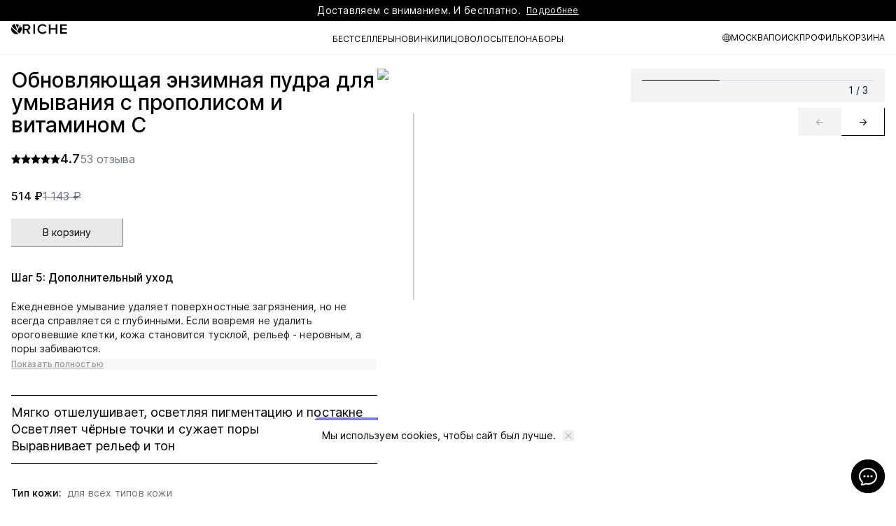

--- FILE ---
content_type: text/html; charset=utf-8
request_url: https://riche.skin/product/myagkaya-enzimnaya-pudra-dlya-umyvaniya-propolis-matcha-3
body_size: 61737
content:
<!DOCTYPE html><html lang="ru"><head><meta charSet="utf-8"/><meta property="og:url" content="https://riche.skin/product/myagkaya-enzimnaya-pudra-dlya-umyvaniya-propolis-matcha-3"/><meta property="og:type" content="website"/><meta property="og:image:width" content="1200"/><meta property="og:image:height" content="630"/><meta property="og:locale" content="ru_RU"/><meta property="og:site_name" content="RICHE"/><meta name="viewport" content="width=device-width, initial-scale=1" class="jsx-4275668687"/><link rel="apple-touch-icon" sizes="180x180" href="/i/favicon/apple-touch-icon.png" class="jsx-4275668687"/><link rel="icon" type="image/png" sizes="32x32" href="/i/favicon/favicon-32x32.png" class="jsx-4275668687"/><link rel="icon" type="image/png" sizes="16x16" href="/i/favicon/favicon-16x16.png" class="jsx-4275668687"/><link rel="manifest" href="/site.webmanifest" class="jsx-4275668687"/><link rel="mask-icon" href="/i/favicon/safari-pinned-tab.svg" color="#000" class="jsx-4275668687"/><meta name="apple-mobile-web-app-title" content="RICHE" class="jsx-4275668687"/><meta name="application-name" content="RICHE" class="jsx-4275668687"/><meta name="msapplication-TileColor" content="#fff" class="jsx-4275668687"/><meta name="theme-color" content="#fff" class="jsx-4275668687"/><meta name="yandex-verification" content="a0491f1ff8578d64" class="jsx-4275668687"/><title>Обновляющая энзимная пудра для умывания с прополисом и витамином С</title><meta name="robots" content="index,follow"/><meta name="description" content="для всех типов кожи "/><meta property="og:title" content="Обновляющая энзимная пудра для умывания с прополисом и витамином С"/><meta property="og:description" content="для всех типов кожи "/><meta property="og:image" content="https://data.riche.skin/upload/shop_1/0/0/3/item_3/item_3.jpg"/><meta property="og:image:alt" content="Обновляющая энзимная пудра для умывания с прополисом и витамином С"/><script type="application/ld+json">{"@context":"https://schema.org","@type":"Product","description":"для всех типов кожи ","image":["https://data.riche.skin/upload/shop_1/0/0/3/item_3/item_3.jpg","https://data.riche.skin/upload/shop_1/0/0/3/item_3/shop_property_file_3_338.jpg","https://data.riche.skin/upload/shop_1/0/0/3/item_3/shop_property_file_3_339.jpg","https://data.riche.skin/upload/shop_1/0/0/3/item_3/shop_property_file_3_340.jpg"],"brand":{"@type":"Brand","name":"RICHE"},"aggregateRating":{"@type":"AggregateRating","reviewCount":53,"ratingValue":4.7},"manufacturer":{"@type":"Organization","name":"RICHE","logo":{"@type":"ImageObject","url":"https://riche.skin/i/logo.png"}},"offers":[{"price":"514.00","priceCurrency":"RUB","priceValidUntil":"2024-01-01","itemCondition":"https://schema.org/UsedCondition","availability":"https://schema.org/InStock","url":"{https://riche.skin/product/myagkaya-enzimnaya-pudra-dlya-umyvaniya-propolis-matcha-3}","@type":"Offer","seller":{"@type":"Organization","name":"RICHE"}}],"name":"Обновляющая энзимная пудра для умывания с прополисом и витамином С"}</script><link rel="preload" as="image" href="https://data.riche.skin/upload/shop_1/0/0/3/item_3/item_3.jpg"/><meta name="next-head-count" content="27"/><link rel="preload" href="/i/font/Inter-Regular.woff2" as="font" type="font/woff2" crossorigin="anonymous"/><link rel="preload" href="/i/font/Inter-Medium.woff2" as="font" type="font/woff2" crossorigin="anonymous"/><link rel="preload" href="/i/font/Inter-SemiBold.woff2" as="font" type="font/woff2" crossorigin="anonymous"/><link rel="preload" href="/i/font/Inter-Bold.woff2" as="font" type="font/woff2" crossorigin="anonymous"/><script>
            
    (function(m,e,t,r,i,k,a){m[i]=m[i]||function(){(m[i].a=m[i].a||[]).push(arguments)};
    m[i].l=1*new Date();k=e.createElement(t),a=e.getElementsByTagName(t)[0],k.async=1,k.src=r,a.parentNode.insertBefore(k,a)})
    (window, document, "script", "https://mc.yandex.ru/metrika/tag.js", "ym");
  
            ym(93637546, "init", {
                clickmap:true,
                trackLinks:true,
                accurateTrackBounce:true,
                webvisor:true,
                ecommerce: 'dataLayer'

            });


      </script><noscript><div><img src="https://mc.yandex.ru/watch/93637546" style="position:absolute;left:-9999px" alt="" title=""/></div></noscript><link rel="preload" href="/_next/static/media/79bc3e31d8f36496-s.p.woff2" as="font" type="font/woff2" crossorigin="anonymous" data-next-font="size-adjust"/><link rel="preload" href="/_next/static/media/dea841b3874f1799-s.p.woff2" as="font" type="font/woff2" crossorigin="anonymous" data-next-font="size-adjust"/><link rel="preload" href="/_next/static/media/625bb4b9ced042f7-s.p.woff2" as="font" type="font/woff2" crossorigin="anonymous" data-next-font="size-adjust"/><link rel="preload" href="/_next/static/media/cfbbcf4ccac889fd-s.p.woff2" as="font" type="font/woff2" crossorigin="anonymous" data-next-font="size-adjust"/><link rel="preload" href="/_next/static/css/8ca68c6e5a818e98.css" as="style"/><link rel="stylesheet" href="/_next/static/css/8ca68c6e5a818e98.css" data-n-g=""/><link rel="preload" href="/_next/static/css/558a4ef6807e85b1.css" as="style"/><link rel="stylesheet" href="/_next/static/css/558a4ef6807e85b1.css" data-n-p=""/><link rel="preload" href="/_next/static/css/39563b0c22c77db8.css" as="style"/><link rel="stylesheet" href="/_next/static/css/39563b0c22c77db8.css" data-n-p=""/><link rel="preload" href="/_next/static/css/4c9e87ebf497ac41.css" as="style"/><link rel="stylesheet" href="/_next/static/css/4c9e87ebf497ac41.css" data-n-p=""/><noscript data-n-css=""></noscript><script defer="" nomodule="" src="/_next/static/chunks/polyfills-c67a75d1b6f99dc8.js"></script><script src="/_next/static/chunks/webpack-c93430406aa108b7.js" defer=""></script><script src="/_next/static/chunks/framework-2c79e2a64abdb08b.js" defer=""></script><script src="/_next/static/chunks/main-83cebdb887f48834.js" defer=""></script><script src="/_next/static/chunks/pages/_app-77f653d197162f0b.js" defer=""></script><script src="/_next/static/chunks/793-88c63a8a13c12873.js" defer=""></script><script src="/_next/static/chunks/96-654f1628610f347e.js" defer=""></script><script src="/_next/static/chunks/pages/product/%5Bslug%5D-0ff3dd772b1177b5.js" defer=""></script><script src="/_next/static/UKFOF0kGbOwt_nBxLdB1N/_buildManifest.js" defer=""></script><script src="/_next/static/UKFOF0kGbOwt_nBxLdB1N/_ssgManifest.js" defer=""></script><style id="__jsx-4275668687">:root{--font-inter:'__inter_f2572c', '__inter_Fallback_f2572c'}</style></head><body><div id="__next"><div class="jsx-4275668687 __variable_f2572c  font-sans"><div class="SupportChat_root__EbCTC"><svg xmlns="http://www.w3.org/2000/svg" fill="none" viewBox="0 0 24 24" stroke-width="1.5" stroke="currentColor" aria-hidden="true" data-slot="icon" class="SupportChat_icon__zsOTd"><path stroke-linecap="round" stroke-linejoin="round" d="M8.625 12a.375.375 0 1 1-.75 0 .375.375 0 0 1 .75 0Zm0 0H8.25m4.125 0a.375.375 0 1 1-.75 0 .375.375 0 0 1 .75 0Zm0 0H12m4.125 0a.375.375 0 1 1-.75 0 .375.375 0 0 1 .75 0Zm0 0h-.375M21 12c0 4.556-4.03 8.25-9 8.25a9.764 9.764 0 0 1-2.555-.337A5.972 5.972 0 0 1 5.41 20.97a5.969 5.969 0 0 1-.474-.065 4.48 4.48 0 0 0 .978-2.025c.09-.457-.133-.901-.467-1.226C3.93 16.178 3 14.189 3 12c0-4.556 4.03-8.25 9-8.25s9 3.694 9 8.25Z"></path></svg></div><div class="Layout_root___g0be" style="background-color:white"><header id="header" class="Layout_header__PzEyI"><div class="w-full bg-black px-2 lg:mb-0 flex items-center justify-between align-middle self-center z-1"><a class="flex py-1 w-full justify-between lg:justify-center items-center lg:gap-2" href="/info/dostavka-4"><p class="p-[1px] text-white text-xs font-normal text-center tracking-[.3px] leading-5 px-1 lg:text-sm lg:w-auto">Доставляем с вниманием. И бесплатно.</p><p class="p-[1px] underline text-white text-[10px] font-normal text-center tracking-[.3px] leading-5 px-1 lg:text-xs lg:w-auto">Подробнее</p></a></div><div class="Header_root__lJ4cS"><div class="flex justify-between lg:justify-normal lg:gap-6 items-center lg:w-auto w-full"><div class="min-w-fit"><div class="Logo_root__tnlzP"><a class="Logo_link__puNKR" title="RICHE — натуральная косметика для умного ухода" href="/"><span class="relative w-[200px] min-h-[40px] hidden md:block overflow-hidden"><span class="absolute inset-0 flex items-center gap-1"><span class="Logo_symbol__7mXnU"><svg viewBox="0 0 25 24" fill="currentColor" xmlns="http://www.w3.org/2000/svg" class=""><path d="m17.602 6.65 3.852-.974a12.42 12.42 0 0 0-2.44-2.678L17.602 6.65ZM13.957 10.93l3.248-8.7a.077.077 0 0 0 0-.078A11.676 11.676 0 0 0 10.17.871l3.698 10.046M23.647 11.854c.045-1.3-.125-2.6-.501-3.845a.782.782 0 0 0-.732-.563h-.167l-4.93 1.076a.77.77 0 0 0-.539.436l-3.338 7.995a.729.729 0 0 0 .154.808l3.582 3.677a.745.745 0 0 0 .899.141 12.055 12.055 0 0 0 3.976-4.154 12.028 12.028 0 0 0 1.596-5.52M12.542 12.93 7.817.076A.128.128 0 0 0 7.702 0a12.05 12.05 0 0 0-6.625 5.446.115.115 0 0 0 0 .14l10.386 9.79a.118.118 0 0 0 .097.052.116.116 0 0 0 .096-.051l.886-2.384a.077.077 0 0 0 0-.077M9.553 23.423c2.226.477 4.542.308 6.675-.487L.566 8.046a11.972 11.972 0 0 0 1.07 9.681 12.002 12.002 0 0 0 7.917 5.696Z"></path></svg></span><span class="Logo_text__iIlL8"><svg viewBox="0 0 91 22" fill="currentColor" xmlns="http://www.w3.org/2000/svg" class=""><path d="M9.087 10.285H4.324V3.98h4.763a3.138 3.138 0 0 1 3.148 1.882c.173.401.26.834.254 1.27a3.122 3.122 0 0 1-2.114 2.995 3.138 3.138 0 0 1-1.288.158Zm7.125 10.507-4.853-7.79a5.574 5.574 0 0 0 3.468-2.035 5.554 5.554 0 0 0 1.193-3.835 6.014 6.014 0 0 0-1.83-4.527A6.035 6.035 0 0 0 9.6.918H.832v19.874h3.492v-7.445h3.453l4.391 7.445h4.044ZM25.712.918h-3.491v19.848h3.491V.918ZM41.041 21.111a8.998 8.998 0 0 0 7.985-4.46l-2.978-1.511a5.848 5.848 0 0 1-5.007 2.883 6.825 6.825 0 0 1-4.982-2.108 6.803 6.803 0 0 1-1.874-5.068 6.779 6.779 0 0 1 1.874-5.063 6.805 6.805 0 0 1 4.982-2.1 5.915 5.915 0 0 1 5.007 2.883l2.978-1.524a9 9 0 0 0-7.985-4.46 10.043 10.043 0 0 0-7.447 2.866 10.007 10.007 0 0 0-2.99 7.385 9.988 9.988 0 0 0 2.99 7.386 10.028 10.028 0 0 0 7.447 2.866M70.952 20.754V.918h-3.479v8.124H57.126V.918h-3.492v19.836h3.492v-8.65h10.347v8.65h3.48ZM90.339 20.754V17.69h-10.13v-5.497h9.924V9.13H80.21v-5.15h10.13V.917H76.717v19.836H90.34Z"></path></svg></span></span></span><span class="md:hidden flex items-center justify-center gap-1 w-20"><span class="Logo_symbol__7mXnU"><svg viewBox="0 0 25 24" fill="currentColor" xmlns="http://www.w3.org/2000/svg" class=""><path d="m17.602 6.65 3.852-.974a12.42 12.42 0 0 0-2.44-2.678L17.602 6.65ZM13.957 10.93l3.248-8.7a.077.077 0 0 0 0-.078A11.676 11.676 0 0 0 10.17.871l3.698 10.046M23.647 11.854c.045-1.3-.125-2.6-.501-3.845a.782.782 0 0 0-.732-.563h-.167l-4.93 1.076a.77.77 0 0 0-.539.436l-3.338 7.995a.729.729 0 0 0 .154.808l3.582 3.677a.745.745 0 0 0 .899.141 12.055 12.055 0 0 0 3.976-4.154 12.028 12.028 0 0 0 1.596-5.52M12.542 12.93 7.817.076A.128.128 0 0 0 7.702 0a12.05 12.05 0 0 0-6.625 5.446.115.115 0 0 0 0 .14l10.386 9.79a.118.118 0 0 0 .097.052.116.116 0 0 0 .096-.051l.886-2.384a.077.077 0 0 0 0-.077M9.553 23.423c2.226.477 4.542.308 6.675-.487L.566 8.046a11.972 11.972 0 0 0 1.07 9.681 12.002 12.002 0 0 0 7.917 5.696Z"></path></svg></span><span class="Logo_text__iIlL8"><svg viewBox="0 0 91 22" fill="currentColor" xmlns="http://www.w3.org/2000/svg" class=""><path d="M9.087 10.285H4.324V3.98h4.763a3.138 3.138 0 0 1 3.148 1.882c.173.401.26.834.254 1.27a3.122 3.122 0 0 1-2.114 2.995 3.138 3.138 0 0 1-1.288.158Zm7.125 10.507-4.853-7.79a5.574 5.574 0 0 0 3.468-2.035 5.554 5.554 0 0 0 1.193-3.835 6.014 6.014 0 0 0-1.83-4.527A6.035 6.035 0 0 0 9.6.918H.832v19.874h3.492v-7.445h3.453l4.391 7.445h4.044ZM25.712.918h-3.491v19.848h3.491V.918ZM41.041 21.111a8.998 8.998 0 0 0 7.985-4.46l-2.978-1.511a5.848 5.848 0 0 1-5.007 2.883 6.825 6.825 0 0 1-4.982-2.108 6.803 6.803 0 0 1-1.874-5.068 6.779 6.779 0 0 1 1.874-5.063 6.805 6.805 0 0 1 4.982-2.1 5.915 5.915 0 0 1 5.007 2.883l2.978-1.524a9 9 0 0 0-7.985-4.46 10.043 10.043 0 0 0-7.447 2.866 10.007 10.007 0 0 0-2.99 7.385 9.988 9.988 0 0 0 2.99 7.386 10.028 10.028 0 0 0 7.447 2.866M70.952 20.754V.918h-3.479v8.124H57.126V.918h-3.492v19.836h3.492v-8.65h10.347v8.65h3.48ZM90.339 20.754V17.69h-10.13v-5.497h9.924V9.13H80.21v-5.15h10.13V.917H76.717v19.836H90.34Z"></path></svg></span></span></a></div></div><div class="Header_menu__HImap"><span class="Header_hiddenlg__uJaL0"><button class="Button_root__tJvFs Button_link__x10jN" aria-label="Меню" title="Меню"><span class="Button_text__pkvFP">МЕНЮ</span></button><button class="Button_root__tJvFs Button_link__x10jN" aria-label="Поиск по каталогу" title="Поиск по каталогу"><span class="Button_text__pkvFP">ПОИСК</span></button><button class="Button_root__tJvFs Button_link__x10jN" aria-label="Корзина" title="Корзина"><span class="Button_text__pkvFP">КОРЗИНА</span></button></span></div></div><div class="hidden lg:flex fixed left-1/2 transform -translate-x-1/2 z-50"><div class="Header_list__MUORc"><div><a class="Header_lnk__Hg0UW" title="Бестселлеры" href="/catalog/bestsellery-21">Бестселлеры</a></div><div><a class="Header_lnk__Hg0UW" title="Новинки" href="/catalog/novinki-22">Новинки</a></div><div><a class="Header_lnk__Hg0UW" title="Лицо" href="/catalog/face-2">Лицо</a></div><div><a class="Header_lnk__Hg0UW" title="Волосы" href="/catalog/hair-1">Волосы</a></div><div><a class="Header_lnk__Hg0UW" title="Тело" href="/catalog/body-4">Тело</a></div><div><a class="Header_lnk__Hg0UW" title="Наборы" href="/catalog/set-23">Наборы</a></div></div></div><div class="Header_actions__fyXrR"><div class="Header_city__5ne2N" title="Москва"><img src="/i/icons/map-pin.svg" alt="Map Pin" class=" flex w-2 h-2 lg:w-3 lg:h-3"/><span class="flex w-full uppercase text-xs">Москва</span></div><button class="Button_root__tJvFs Button_link__x10jN lg:hidden" aria-label="Поиск по каталогу" title="Поиск по каталогу"><span class="Button_text__pkvFP">ПОИСК</span></button><div class="hidden lg:flex"><button class="Button_root__tJvFs Button_link__x10jN lg:hidden" aria-label="Мой профиль" title="Мой профиль"><span class="Button_text__pkvFP">ПРОФИЛЬ</span></button></div><button class="Button_root__tJvFs Button_link__x10jN" aria-label="Корзина" title="Корзина"><span class="Button_text__pkvFP">КОРЗИНА</span></button></div></div></header><main class="Layout_main__UN2zV"><div class="Layout_page__Cnqr3"><div class="SupportChat_root__EbCTC"><svg xmlns="http://www.w3.org/2000/svg" fill="none" viewBox="0 0 24 24" stroke-width="1.5" stroke="currentColor" aria-hidden="true" data-slot="icon" class="SupportChat_icon__zsOTd"><path stroke-linecap="round" stroke-linejoin="round" d="M8.625 12a.375.375 0 1 1-.75 0 .375.375 0 0 1 .75 0Zm0 0H8.25m4.125 0a.375.375 0 1 1-.75 0 .375.375 0 0 1 .75 0Zm0 0H12m4.125 0a.375.375 0 1 1-.75 0 .375.375 0 0 1 .75 0Zm0 0h-.375M21 12c0 4.556-4.03 8.25-9 8.25a9.764 9.764 0 0 1-2.555-.337A5.972 5.972 0 0 1 5.41 20.97a5.969 5.969 0 0 1-.474-.065 4.48 4.48 0 0 0 .978-2.025c.09-.457-.133-.901-.467-1.226C3.93 16.178 3 14.189 3 12c0-4.556 4.03-8.25 9-8.25s9 3.694 9 8.25Z"></path></svg></div><div class="Content_root__AepD9"><div class="Box_product__PXUIy"><div class="ProductPage_info__GoDHa"><div class="ProductPage_data___5OO_"><h1 class="ProductPage_name__N2AMc">Обновляющая энзимная пудра для умывания с прополисом и витамином С</h1><div class="ProductPage_rate__Xv2ec"><div class="Stars_root__09umz"><svg width="12" height="12" viewBox="0 0 12 12" fill="none" xmlns="http://www.w3.org/2000/svg" class="Stars_star__Eb1Q5"><defs><linearGradient id="star-gradient-undefined"><stop offset="100%" stop-color="currentColor"></stop><stop offset="100%" stop-color="transparent"></stop></linearGradient></defs><path d="M6.24111 9.50988L5.99911 9.37788L5.75711 9.51188L2.95011 11.0649L3.49211 7.73688L3.53311 7.48787L3.35711 7.30788L1.03711 4.93188L4.21511 4.44287L4.47811 4.40287L4.59111 4.16288L5.99911 1.17188L7.40711 4.15987L7.52011 4.39988L7.78311 4.44088L10.9621 4.92987L8.64211 7.30588L8.46511 7.48588L8.50511 7.73588L9.04811 11.0629L6.24111 9.50988Z" fill="url(#star-gradient-undefined)" stroke="currentColor" stroke-miterlimit="10" stroke-linecap="round"></path></svg><svg width="12" height="12" viewBox="0 0 12 12" fill="none" xmlns="http://www.w3.org/2000/svg" class="Stars_star__Eb1Q5"><defs><linearGradient id="star-gradient-undefined"><stop offset="100%" stop-color="currentColor"></stop><stop offset="100%" stop-color="transparent"></stop></linearGradient></defs><path d="M6.24111 9.50988L5.99911 9.37788L5.75711 9.51188L2.95011 11.0649L3.49211 7.73688L3.53311 7.48787L3.35711 7.30788L1.03711 4.93188L4.21511 4.44287L4.47811 4.40287L4.59111 4.16288L5.99911 1.17188L7.40711 4.15987L7.52011 4.39988L7.78311 4.44088L10.9621 4.92987L8.64211 7.30588L8.46511 7.48588L8.50511 7.73588L9.04811 11.0629L6.24111 9.50988Z" fill="url(#star-gradient-undefined)" stroke="currentColor" stroke-miterlimit="10" stroke-linecap="round"></path></svg><svg width="12" height="12" viewBox="0 0 12 12" fill="none" xmlns="http://www.w3.org/2000/svg" class="Stars_star__Eb1Q5"><defs><linearGradient id="star-gradient-undefined"><stop offset="100%" stop-color="currentColor"></stop><stop offset="100%" stop-color="transparent"></stop></linearGradient></defs><path d="M6.24111 9.50988L5.99911 9.37788L5.75711 9.51188L2.95011 11.0649L3.49211 7.73688L3.53311 7.48787L3.35711 7.30788L1.03711 4.93188L4.21511 4.44287L4.47811 4.40287L4.59111 4.16288L5.99911 1.17188L7.40711 4.15987L7.52011 4.39988L7.78311 4.44088L10.9621 4.92987L8.64211 7.30588L8.46511 7.48588L8.50511 7.73588L9.04811 11.0629L6.24111 9.50988Z" fill="url(#star-gradient-undefined)" stroke="currentColor" stroke-miterlimit="10" stroke-linecap="round"></path></svg><svg width="12" height="12" viewBox="0 0 12 12" fill="none" xmlns="http://www.w3.org/2000/svg" class="Stars_star__Eb1Q5"><defs><linearGradient id="star-gradient-undefined"><stop offset="100%" stop-color="currentColor"></stop><stop offset="100%" stop-color="transparent"></stop></linearGradient></defs><path d="M6.24111 9.50988L5.99911 9.37788L5.75711 9.51188L2.95011 11.0649L3.49211 7.73688L3.53311 7.48787L3.35711 7.30788L1.03711 4.93188L4.21511 4.44287L4.47811 4.40287L4.59111 4.16288L5.99911 1.17188L7.40711 4.15987L7.52011 4.39988L7.78311 4.44088L10.9621 4.92987L8.64211 7.30588L8.46511 7.48588L8.50511 7.73588L9.04811 11.0629L6.24111 9.50988Z" fill="url(#star-gradient-undefined)" stroke="currentColor" stroke-miterlimit="10" stroke-linecap="round"></path></svg><svg width="12" height="12" viewBox="0 0 12 12" fill="none" xmlns="http://www.w3.org/2000/svg" class="Stars_star__Eb1Q5"><defs><linearGradient id="star-gradient-undefined"><stop offset="70%" stop-color="currentColor"></stop><stop offset="70%" stop-color="transparent"></stop></linearGradient></defs><path d="M6.24111 9.50988L5.99911 9.37788L5.75711 9.51188L2.95011 11.0649L3.49211 7.73688L3.53311 7.48787L3.35711 7.30788L1.03711 4.93188L4.21511 4.44287L4.47811 4.40287L4.59111 4.16288L5.99911 1.17188L7.40711 4.15987L7.52011 4.39988L7.78311 4.44088L10.9621 4.92987L8.64211 7.30588L8.46511 7.48588L8.50511 7.73588L9.04811 11.0629L6.24111 9.50988Z" fill="url(#star-gradient-undefined)" stroke="currentColor" stroke-miterlimit="10" stroke-linecap="round"></path></svg></div><div class="ProductPage_rating__Chw2j">4.7</div><div class="ProductPage_ratecount__d_QEU">53 отзыва</div></div><div class="ProductPage_cartdelivery__FWSlw"><div class="ProductPage_price__HhmYS"><span class="ProductPage_pcurrent__dROJG">514 ₽</span><span class="ProductPage_pold__WsoVX">1 143 ₽</span></div><div class="ProductPage_cart__acmCq"><div class="ProductPage_add__c4CPc"><button class="Button_root__tJvFs Button_bordered__J0qTY Button_productpage__TZ_h9 w-full lg:w-[240px]"><span class="Button_text__pkvFP">В корзину</span></button></div></div></div><div class="font-bold pb-4"><span><div><span>Шаг 5: Дополнительный уход</span></div></span></div><div class="relative pb-9 text-sm tracking-[.1px]"><div class="flex flex-col gap-2"><div style="max-height:0px;overflow:hidden;transition:max-height 0.3s ease, opacity 0.3s ease, transform 0.3s ease" class="transition-all duration-300 opacity-90 translate-y-1"><div class="text-sm whitespace-pre-wrap transition-all duration-300 ease-in-out line-clamp-4">Ежедневное умывание удаляет поверхностные загрязнения, но не всегда справляется с глубинными. Если вовремя не удалить ороговевшие клетки, кожа становится тусклой, рельеф - неровным, а поры забиваются.
Энзимная пудра - это дополнительный этап очищения, который помогает коже обновляться мягко и эффективно, без агрессивного скрабирования. Ферменты растворяют омертвевшие клетки, выравнивая текстуру, экстракт прополиса успокаивает и укрепляет защитный барьер, а витамин С осветляет тон и следы постакне.</div></div></div></div><div class="border-0 border-black border-b border-t mb-8"><ul class="ProductPage_fast__SRknT"><div class="ProductPage_check__0ufVN">Мягко отшелушивает, осветляя пигментацию и постакне</div><div class="ProductPage_check__0ufVN">Осветляет чёрные точки и сужает поры</div><div class="ProductPage_check__0ufVN">Выравнивает рельеф и тон</div></ul></div><div class="pt-0"><div class="flex-row pb-2"><h3 class="text-sm pb-1 pt-0">Тип кожи: <span class="font-normal tracking-[.2px] ml-1 text-gray-500">для всех типов кожи</span></h3></div><div class="flex-row pb-2"><h3 class="text-sm pb-1 pt-0">Аромат: <span class="font-normal tracking-[.2px] ml-1 text-gray-500">рисовой муки</span></h3></div><div class="flex-row pb-2"><h3 class="text-sm pb-1 pt-0">Возраст: <span class="font-normal tracking-[.2px] ml-1 text-gray-500">18+
</span></h3></div><div class="flex-row pb-2"><h3 class="text-sm pb-1 pt-0">Противопоказания: <span class="font-normal tracking-[.2px] ml-1 text-gray-500">акне 3-4 степени; до и сразу после загара</span></h3></div><div class="flex-row pb-2"><h3 class="text-sm pb-1 pt-0">pH средства: <span class="font-normal tracking-[.2px] ml-1 text-gray-500">5,5-5,9</span></h3></div><div class="flex-row pb-2"><h3 class="text-sm pb-1 pt-0">Срок годности: <span class="font-normal tracking-[.2px] ml-1 text-gray-500">до вскрытия - 24 месяца; после вскрытия - 6 месяцев</span></h3></div><div class="flex-row pb-2"><h3 class="text-sm pb-1 pt-0">Вес: <span class="font-normal tracking-[.2px] ml-1 text-gray-500">65 г</span></h3></div></div></div></div><div class="ProductPage_gallery__bcOaF"><div><div class="ProductCardFancy_root__vSJEF" discount="55.00"><div class="flex flex-col lg:flex-row gap-3 w-full"><div class="ProductCardFancy_leftCol__56yDW"><div class="ProductCardFancy_mainMini___QopM"><div class="Img_cont__xybFq ProductCardFancy_mainImage__EW8Gh"><img alt="Обновляющая энзимная пудра для умывания с прополисом и витамином С" title="Обновляющая энзимная пудра для умывания с прополисом и витамином С" width="1000" height="1000" decoding="async" data-nimg="1" class="Img_img__ISTcu ProductCardFancy_mainImage__EW8Gh" style="color:transparent" src="https://data.riche.skin/upload/shop_1/0/0/3/item_3/item_3.jpg"/></div></div></div><div class="ProductCardFancy_glr__MZU7H"><div class="ProductCardFancy_topBar__GdpBk"><div class="ProductCardFancy_progressBar__SYQyn"><div class="ProductCardFancy_progressFill__rON4O" style="width:Infinity%;transition:width 0.3s ease-in-out"></div></div><div class="ProductCardFancy_counter__HT4Xo">0<!-- --> / <!-- -->0</div></div><div class="ProductCardFancy_list__YKnkm"></div></div></div><div class="flex justify-between"><div class="hidden lg:flex w-full mt-4 gap-3 overflow-x-auto pb-2"></div><div class="hidden lg:flex justify-center gap-4 mt-2"><button class="Button_root__tJvFs Button_bordered__J0qTY Button_disabled__XGru7 Button_noHoverStyle__Nu6Kj" disabled=""><span class="Button_text__pkvFP">←</span></button><button class="Button_root__tJvFs Button_bordered__J0qTY Button_disabled__XGru7 Button_noHoverStyle__Nu6Kj" disabled=""><span class="Button_text__pkvFP">→</span></button></div></div><div class="flex lg:hidden mt-4 gap-3 "></div></div></div></div></div><div class="ProductPage_promo__qHibW"><div class="ProductCardPromo_root__rpcIo ProductCardPromo_compactRoot__9Exlo"><div class="ProductCardPromo_thumbWrapper__A27nE ProductCardPromo_thumbCompact__rbhs6"><div class="Img_cont__xybFq ProductCardPromo_imgCompact__N7ARB"><img alt="Узнай, как действует каждый суперкомпонент" title="Узнай, как действует каждый суперкомпонент" loading="lazy" width="350" height="350" decoding="async" data-nimg="1" class="Img_img__ISTcu ProductCardPromo_imgCompact__N7ARB" style="color:transparent" src="https://data.riche.skin/upload/information_system_4/4/6/4/item_464/item_464.jpg"/></div></div><div class="ProductCardPromo_textWrapper__TUzGh ProductCardPromo_textCompact__MnNsS"><div class="ProductCardPromo_title__OrHRo">Узнай, как действует каждый суперкомпонент</div><div><div class="AccordionGroup_root__UYYB7 undefined"><div class="Accordion_root__7Avot Accordion_first__DvO7g Accordion_black__32vq5"><button class="Accordion_summary__2cflC Accordion_textBlack__BuiIC"><span class="text-sm">Энзимы тыквы и редиса</span><span class="font-normal">+</span></button><div class="Accordion_content__w_UyJ" style="max-height:0px;overflow:hidden;transition:max-height 0.3s ease"><div class=""><p>действуют как<span style="margin-right: 0.3em"> </span> <span style="margin-left: -0.3em">«умный</span> пилинг»: мягко растворяют связи между омертвевшими клетками, удаляя их с поверхности кожи без травмирования. Это глубокое, но деликатное очищение выравнивает текстуру кожи, устраняет жирный блеск и помогает предотвратить появление черных точек и комедонов.</p></div></div></div><div class="Accordion_root__7Avot Accordion_black__32vq5"><button class="Accordion_summary__2cflC Accordion_textBlack__BuiIC"><span class="text-sm">Экстракт прополиса</span><span class="font-normal">+</span></button><div class="Accordion_content__w_UyJ" style="max-height:0px;overflow:hidden;transition:max-height 0.3s ease"><div class=""><p>успокаивает кожу, устраняет раздражение и повышает её тонус, помогая бороться с покраснениями.</p></div></div></div><div class="Accordion_root__7Avot Accordion_black__32vq5"><button class="Accordion_summary__2cflC Accordion_textBlack__BuiIC"><span class="text-sm">Витамин С</span><span class="font-normal">+</span></button><div class="Accordion_content__w_UyJ" style="max-height:0px;overflow:hidden;transition:max-height 0.3s ease"><div class=""><p>в сочетании с экстрактами черной смородины и черной моркови осветляют постакне, устраняют тусклый цвет лица и стимулируют регенерацию, придавая коже здоровое сияние.</p></div></div></div></div></div><div><button class="font-normal underline pb-0 text-sm">Полный список ингредиентов</button></div></div></div><div class="ProductCardPromo_root__rpcIo ProductCardPromo_wideRoot__8_oyF"><div class="ProductCardPromo_thumbWrapper__A27nE ProductCardPromo_thumbWide__hREwT"><div class="Img_cont__xybFq ProductCardPromo_imgWide__ccB70"><img alt="Как использовать" title="Как использовать" loading="lazy" width="1200" height="600" decoding="async" data-nimg="1" class="Img_img__ISTcu ProductCardPromo_imgWide__ccB70" style="color:transparent" src="https://data.riche.skin/upload/information_system_4/4/6/5/item_465/item_465.jpg"/></div></div><div class="ProductCardPromo_textWrapper__TUzGh ProductCardPromo_textWide__0Jqo2"><div class="ProductCardPromo_title__OrHRo">Как использовать</div><div class="relative mb-4 text-sm"><div class="flex flex-col gap-2"><div style="max-height:0px;overflow:hidden;transition:max-height 0.3s ease, opacity 0.3s ease, transform 0.3s ease" class="transition-all duration-300 opacity-90 translate-y-1"><div class="text-sm whitespace-pre-wrap transition-all duration-300 ease-in-out line-clamp-10">Подготовка: перед первым использованием проведите тест на чувствительность кожи на небольшом участке щеки возле уха, чтобы исключить индивидуальную реакцию.


Использование: высыпьте небольшое количество пудры на ладонь, добавьте воды, вспеньте и распределите по влажной коже лица, шеи и декольте, избегая области вокруг глаз и губ.
Пудру также можно использовать для пилинга тела и кожи головы, смешав с шампунем или гелем.


Завершение: смойте тёплой водой и продолжите уход тоником и кремом с увлажняющими компонентами.


Советы:
- комбинированная, жирная кожа - 2-3 раза в неделю  (утром или вечером);
- нормальная кожа - 1-2 раза в неделю  (утром или вечером);
- сухая, чувствительная кожа - 1 раз в неделю  (утром или вечером).

- не используйте на повреждённых и раздражённых участках, чтобы избежать усиления дискомфорта и большого раздражения  (поскольку активные компоненты и фруктовые энзимы, могут вызвать жжение или ухудшить состояние кожи);

- не используйте одновременно с другими отшелушивающими и глубокоочищающими продуктами  (чтобы избежать чрезмерного воздействия на кожу, которое может привести к повреждению защитного барьера и спровоцировать сухость, покраснение или чувствительность);

- не используйте до и после активного воздействия УФ-излучения  (чтобы предотвратить усиление фоточувствительности кожи, так как отшелушивание делает её более уязвимой к воздействию солнца, увеличивая риск раздражения и пигментации);

- избегайте попадания в глаза - это может вызвать раздражение. При попадании - промойте большим количеством воды. Не подходит для снятия макияжа.</div></div></div></div></div></div></div><div class="mb-24"><div class="ProductCardCatalogList_root__H3rzo"><div class="ProductCardCatalogList_title__ryxaA">Рекомендуемый уход</div><div class="ProductCardCatalogList_swiperContainer__hEF7F"><div class="swiper-button-prev hidden lg:flex invisible"></div><div class="swiper-button-next hidden lg:flex "></div><div class="swiper ProductCardCatalogList_swiper__YbRUw"><div class="swiper-wrapper"><div class="swiper-slide !h-auto"><div class="ProductCard_root__nFjAO ProductCardCatalogList_item__yEb0W"><div class="ProductCard_main__vYMKJ"><div class="ProductCard_thumb__J2o05"><a class="ProductCard_link__ofXMG" title="Гидрофильное масло для снятия макияжа с углём и чёрной редькой" href="/product/gidrofilnoe-maslo-dlya-snyatiya-makiyazha-15"><div class="Img_cont__xybFq ProductCard_img__T2rJM"><img alt="Гидрофильное масло для снятия макияжа с углём и чёрной редькой" title="Гидрофильное масло для снятия макияжа с углём и чёрной редькой" loading="lazy" width="350" height="350" decoding="async" data-nimg="1" class="Img_img__ISTcu ProductCard_img__T2rJM" style="color:transparent" src="https://data.riche.skin/upload/shop_1/0/1/5/item_15/item_15.jpg"/></div></a><span class="ProductCard_discount__iKn6l">-53%</span></div><div class="ProductCard_step__lkJao"><div>Шаг 1: Очищение</div></div><div class="ProductCard_name__Cq0Oj"><a class="hover:opacity-60" title="Гидрофильное масло для снятия макияжа с углём и чёрной редькой" href="/product/gidrofilnoe-maslo-dlya-snyatiya-makiyazha-15">Гидрофильное масло для снятия макияжа с углём и чёрной редькой</a></div><div class="ProductCard_descriptionproduct__1M3Cx"><p dir="ltr"><span>для всех типов кожи<br></span></p></div><div class="ProductCard_price__2axVR"><span class="ProductCard_pcurrent__9dwB9">632 ₽</span><span class="ProductCard_pold__I2EQB">1 344 ₽</span></div></div><button class="Button_root__tJvFs Button_bordered__J0qTY Button_product__Cla5b w-full"><span class="Button_text__pkvFP">В корзину</span></button></div></div><div class="swiper-slide !h-auto"><div class="ProductCard_root__nFjAO ProductCardCatalogList_item__yEb0W"><div class="ProductCard_main__vYMKJ"><div class="ProductCard_thumb__J2o05"><a class="ProductCard_link__ofXMG" title="Кокосовое молочко для умывания с инулином и pha кислотами " href="/product/kokosovoe-molochko-dlya-berezhnogo-umyvaniya-licza-s-inulinom-1"><div class="Img_cont__xybFq ProductCard_img__T2rJM"><img alt="Кокосовое молочко для умывания с инулином и pha кислотами " title="Кокосовое молочко для умывания с инулином и pha кислотами " loading="lazy" width="350" height="350" decoding="async" data-nimg="1" class="Img_img__ISTcu ProductCard_img__T2rJM" style="color:transparent" src="https://data.riche.skin/upload/shop_1/0/0/1/item_1/item_1.jpg"/></div></a><span class="ProductCard_discount__iKn6l">-53%</span></div><div class="ProductCard_step__lkJao"><div>Шаг 1: Очищение</div></div><div class="ProductCard_name__Cq0Oj"><a class="hover:opacity-60" title="Кокосовое молочко для умывания с инулином и pha кислотами " href="/product/kokosovoe-molochko-dlya-berezhnogo-umyvaniya-licza-s-inulinom-1">Кокосовое молочко для умывания с инулином и pha кислотами </a></div><div class="ProductCard_descriptionproduct__1M3Cx"><p dir="ltr"><span>для сухой, чувствительной, нормальной кожи</span></p></div><div class="ProductCard_price__2axVR"><span class="ProductCard_pcurrent__9dwB9">638 ₽</span><span class="ProductCard_pold__I2EQB">1 357 ₽</span></div></div><button class="Button_root__tJvFs Button_bordered__J0qTY Button_product__Cla5b w-full"><span class="Button_text__pkvFP">В корзину</span></button></div></div><div class="swiper-slide !h-auto"><div class="ProductCard_root__nFjAO ProductCardCatalogList_item__yEb0W"><div class="ProductCard_main__vYMKJ"><div class="ProductCard_thumb__J2o05"><a class="ProductCard_link__ofXMG" title="Мягкий крем для умывания с маслом ши и хлопком" href="/product/ochishhayushhij-krem-dlya-umyvaniya-zephir-372"><div class="Img_cont__xybFq ProductCard_img__T2rJM"><img alt="Мягкий крем для умывания с маслом ши и хлопком" title="Мягкий крем для умывания с маслом ши и хлопком" loading="lazy" width="350" height="350" decoding="async" data-nimg="1" class="Img_img__ISTcu ProductCard_img__T2rJM" style="color:transparent" src="https://data.riche.skin/upload/shop_1/3/7/2/item_372/item_372.jpg"/></div></a><span class="ProductCard_discount__iKn6l">-53%</span></div><div class="ProductCard_step__lkJao"><div>Шаг 1: Очищение</div></div><div class="ProductCard_name__Cq0Oj"><a class="hover:opacity-60" title="Мягкий крем для умывания с маслом ши и хлопком" href="/product/ochishhayushhij-krem-dlya-umyvaniya-zephir-372">Мягкий крем для умывания с маслом ши и хлопком</a></div><div class="ProductCard_descriptionproduct__1M3Cx"><p><span>для комбинированной, жирной кожи</span></p></div><div class="ProductCard_price__2axVR"><span class="ProductCard_pcurrent__9dwB9">538 ₽</span><span class="ProductCard_pold__I2EQB">1 144 ₽</span></div></div><button class="Button_root__tJvFs Button_bordered__J0qTY Button_product__Cla5b w-full"><span class="Button_text__pkvFP">В корзину</span></button></div></div><div class="swiper-slide !h-auto"><div class="ProductCard_root__nFjAO ProductCardCatalogList_item__yEb0W"><div class="ProductCard_main__vYMKJ"><div class="ProductCard_thumb__J2o05"><a class="ProductCard_link__ofXMG" title="Увлажняющий тоник для лица с гиалуроном и аминокислотами" href="/product/uspokaivayushhij-tonik-vasilek-38"><div class="Img_cont__xybFq ProductCard_img__T2rJM"><img alt="Увлажняющий тоник для лица с гиалуроном и аминокислотами" title="Увлажняющий тоник для лица с гиалуроном и аминокислотами" loading="lazy" width="350" height="350" decoding="async" data-nimg="1" class="Img_img__ISTcu ProductCard_img__T2rJM" style="color:transparent" src="https://data.riche.skin/upload/shop_1/0/3/8/item_38/item_38.jpg"/></div></a><span class="ProductCard_discount__iKn6l">-53%</span></div><div class="ProductCard_step__lkJao"><div>Шаг 2: Тонизирование</div></div><div class="ProductCard_name__Cq0Oj"><a class="hover:opacity-60" title="Увлажняющий тоник для лица с гиалуроном и аминокислотами" href="/product/uspokaivayushhij-tonik-vasilek-38">Увлажняющий тоник для лица с гиалуроном и аминокислотами</a></div><div class="ProductCard_descriptionproduct__1M3Cx"><p><span>для всех типов кожи</span></p></div><div class="ProductCard_price__2axVR"><span class="ProductCard_pcurrent__9dwB9">511 ₽</span><span class="ProductCard_pold__I2EQB">1 087 ₽</span></div></div><button class="Button_root__tJvFs Button_bordered__J0qTY Button_product__Cla5b w-full"><span class="Button_text__pkvFP">В корзину</span></button></div></div><div class="swiper-slide !h-auto"><div class="ProductCard_root__nFjAO ProductCardCatalogList_item__yEb0W"><div class="ProductCard_main__vYMKJ"><div class="ProductCard_thumb__J2o05"><a class="ProductCard_link__ofXMG" title="Успокаивающий тоник для лица с экстрактом риса и пантенолом" href="/product/uspokaivayushhij-tonik-risovyj-37"><div class="Img_cont__xybFq ProductCard_img__T2rJM"><img alt="Успокаивающий тоник для лица с экстрактом риса и пантенолом" title="Успокаивающий тоник для лица с экстрактом риса и пантенолом" loading="lazy" width="350" height="350" decoding="async" data-nimg="1" class="Img_img__ISTcu ProductCard_img__T2rJM" style="color:transparent" src="https://data.riche.skin/upload/shop_1/0/3/7/item_37/item_37.jpg"/></div></a><span class="ProductCard_discount__iKn6l">-27%</span></div><div class="ProductCard_step__lkJao"><div>Шаг 2: Тонизирование</div></div><div class="ProductCard_name__Cq0Oj"><a class="hover:opacity-60" title="Успокаивающий тоник для лица с экстрактом риса и пантенолом" href="/product/uspokaivayushhij-tonik-risovyj-37">Успокаивающий тоник для лица с экстрактом риса и пантенолом</a></div><div class="ProductCard_descriptionproduct__1M3Cx"><p><span>для всех типов кожи</span></p></div><div class="ProductCard_price__2axVR"><span class="ProductCard_pcurrent__9dwB9">365 ₽</span><span class="ProductCard_pold__I2EQB">500 ₽</span></div></div><button class="Button_root__tJvFs Button_bordered__J0qTY Button_product__Cla5b Button_disabled__XGru7 Button_noHoverStyle__Nu6Kj w-full" disabled=""><span class="Button_text__pkvFP">Нет в наличии</span></button></div></div><div class="swiper-slide !h-auto"><div class="ProductCard_root__nFjAO ProductCardCatalogList_item__yEb0W"><div class="ProductCard_main__vYMKJ"><div class="ProductCard_thumb__J2o05"><a class="ProductCard_link__ofXMG" title="Кислотный тоник AHA+BHA для лица со шпинатом и центеллой" href="/product/tonik-dlya-problemnoj-kozhi-shpinat-40"><div class="Img_cont__xybFq ProductCard_img__T2rJM"><img alt="Кислотный тоник AHA+BHA для лица со шпинатом и центеллой" title="Кислотный тоник AHA+BHA для лица со шпинатом и центеллой" loading="lazy" width="350" height="350" decoding="async" data-nimg="1" class="Img_img__ISTcu ProductCard_img__T2rJM" style="color:transparent" src="https://data.riche.skin/upload/shop_1/0/4/0/item_40/item_40.jpg"/></div></a><span class="ProductCard_discount__iKn6l">-53%</span></div><div class="ProductCard_step__lkJao"><div>Шаг 2: Тонизирование</div></div><div class="ProductCard_name__Cq0Oj"><a class="hover:opacity-60" title="Кислотный тоник AHA+BHA для лица со шпинатом и центеллой" href="/product/tonik-dlya-problemnoj-kozhi-shpinat-40">Кислотный тоник AHA+BHA для лица со шпинатом и центеллой</a></div><div class="ProductCard_descriptionproduct__1M3Cx"><p>для проблемной, комбинированной, жирной кожи </p></div><div class="ProductCard_price__2axVR"><span class="ProductCard_pcurrent__9dwB9">511 ₽</span><span class="ProductCard_pold__I2EQB">1 087 ₽</span></div></div><button class="Button_root__tJvFs Button_bordered__J0qTY Button_product__Cla5b w-full"><span class="Button_text__pkvFP">В корзину</span></button></div></div><div class="swiper-slide !h-auto"><div class="ProductCard_root__nFjAO ProductCardCatalogList_item__yEb0W"><div class="ProductCard_main__vYMKJ"><div class="ProductCard_thumb__J2o05"><a class="ProductCard_link__ofXMG" title="Омолаживающий тоник для лица с ниацинамидом и пептидами" href="/product/omolazhivayushhij-tonik-pion-39"><div class="Img_cont__xybFq ProductCard_img__T2rJM"><img alt="Омолаживающий тоник для лица с ниацинамидом и пептидами" title="Омолаживающий тоник для лица с ниацинамидом и пептидами" loading="lazy" width="350" height="350" decoding="async" data-nimg="1" class="Img_img__ISTcu ProductCard_img__T2rJM" style="color:transparent" src="https://data.riche.skin/upload/shop_1/0/3/9/item_39/item_39.jpg"/></div></a><span class="ProductCard_discount__iKn6l">-55%</span></div><div class="ProductCard_step__lkJao"><div>Шаг 2: Тонизирование</div></div><div class="ProductCard_name__Cq0Oj"><a class="hover:opacity-60" title="Омолаживающий тоник для лица с ниацинамидом и пептидами" href="/product/omolazhivayushhij-tonik-pion-39">Омолаживающий тоник для лица с ниацинамидом и пептидами</a></div><div class="ProductCard_descriptionproduct__1M3Cx"><p><span>для всех типов кожи</span></p></div><div class="ProductCard_price__2axVR"><span class="ProductCard_pcurrent__9dwB9">541 ₽</span><span class="ProductCard_pold__I2EQB">1 203 ₽</span></div></div><button class="Button_root__tJvFs Button_bordered__J0qTY Button_product__Cla5b w-full"><span class="Button_text__pkvFP">В корзину</span></button></div></div><div class="swiper-slide !h-auto"><div class="ProductCard_root__nFjAO ProductCardCatalogList_item__yEb0W"><div class="ProductCard_main__vYMKJ"><div class="ProductCard_thumb__J2o05"><a class="ProductCard_link__ofXMG" title="Увлажняющий крем для лица с тремя видами гиалурона и пребиотиком" href="/product/uvlazhnyayushhij-krem-hyaluron-332"><div class="Img_cont__xybFq ProductCard_img__T2rJM"><img alt="Увлажняющий крем для лица с тремя видами гиалурона и пребиотиком" title="Увлажняющий крем для лица с тремя видами гиалурона и пребиотиком" loading="lazy" width="350" height="350" decoding="async" data-nimg="1" class="Img_img__ISTcu ProductCard_img__T2rJM" style="color:transparent" src="https://data.riche.skin/upload/shop_1/3/3/2/item_332/item_332.jpg"/></div></a><span class="ProductCard_discount__iKn6l">-52%</span></div><div class="ProductCard_step__lkJao"><div>Шаг 3: Преображение кожи</div></div><div class="ProductCard_name__Cq0Oj"><a class="hover:opacity-60" title="Увлажняющий крем для лица с тремя видами гиалурона и пребиотиком" href="/product/uvlazhnyayushhij-krem-hyaluron-332">Увлажняющий крем для лица с тремя видами гиалурона и пребиотиком</a></div><div class="ProductCard_descriptionproduct__1M3Cx"><p><span>для всех типов кожи</span></p></div><div class="ProductCard_price__2axVR"><span class="ProductCard_pcurrent__9dwB9">789 ₽</span><span class="ProductCard_pold__I2EQB">1 643 ₽</span></div></div><button class="Button_root__tJvFs Button_bordered__J0qTY Button_product__Cla5b w-full"><span class="Button_text__pkvFP">В корзину</span></button></div></div><div class="swiper-slide !h-auto"><div class="ProductCard_root__nFjAO ProductCardCatalogList_item__yEb0W"><div class="ProductCard_main__vYMKJ"><div class="ProductCard_thumb__J2o05"><a class="ProductCard_link__ofXMG" title="Успокаивающий крем для лица с ферментами и пантенолом" href="/product/uspokaivayushhij-krem-s-fermentami-bifidobakterij-i-pantenolom-468"><div class="Img_cont__xybFq ProductCard_img__T2rJM"><img alt="Успокаивающий крем для лица с ферментами и пантенолом" title="Успокаивающий крем для лица с ферментами и пантенолом" loading="lazy" width="350" height="350" decoding="async" data-nimg="1" class="Img_img__ISTcu ProductCard_img__T2rJM" style="color:transparent" src="https://data.riche.skin/upload/shop_1/4/6/8/item_468/item_468.jpg"/></div></a><span class="ProductCard_discount__iKn6l">-55%</span></div><div class="ProductCard_step__lkJao"><div>Шаг 3: Преображение кожи</div></div><div class="ProductCard_name__Cq0Oj"><a class="hover:opacity-60" title="Успокаивающий крем для лица с ферментами и пантенолом" href="/product/uspokaivayushhij-krem-s-fermentami-bifidobakterij-i-pantenolom-468">Успокаивающий крем для лица с ферментами и пантенолом</a></div><div class="ProductCard_descriptionproduct__1M3Cx"><p><span>для всех типов кожи</span></p></div><div class="ProductCard_price__2axVR"><span class="ProductCard_pcurrent__9dwB9">723 ₽</span><span class="ProductCard_pold__I2EQB">1 606 ₽</span></div></div><button class="Button_root__tJvFs Button_bordered__J0qTY Button_product__Cla5b w-full"><span class="Button_text__pkvFP">В корзину</span></button></div></div><div class="swiper-slide !h-auto"><div class="ProductCard_root__nFjAO ProductCardCatalogList_item__yEb0W"><div class="ProductCard_main__vYMKJ"><div class="ProductCard_thumb__J2o05"><a class="ProductCard_link__ofXMG" title="Омолаживающий BOTOX крем для лица с мышечным релаксантом и пептидами" href="/product/antivozrastnoj-dnevnoj-krem-botox-334"><div class="Img_cont__xybFq ProductCard_img__T2rJM"><img alt="Омолаживающий BOTOX крем для лица с мышечным релаксантом и пептидами" title="Омолаживающий BOTOX крем для лица с мышечным релаксантом и пептидами" loading="lazy" width="350" height="350" decoding="async" data-nimg="1" class="Img_img__ISTcu ProductCard_img__T2rJM" style="color:transparent" src="https://data.riche.skin/upload/shop_1/3/3/4/item_334/item_334.jpg"/></div></a><span class="ProductCard_discount__iKn6l">-52%</span></div><div class="ProductCard_step__lkJao"><div>Шаг 3: Преображение кожи</div></div><div class="ProductCard_name__Cq0Oj"><a class="hover:opacity-60" title="Омолаживающий BOTOX крем для лица с мышечным релаксантом и пептидами" href="/product/antivozrastnoj-dnevnoj-krem-botox-334">Омолаживающий BOTOX крем для лица с мышечным релаксантом и пептидами</a></div><div class="ProductCard_descriptionproduct__1M3Cx"><p><span>для всех типов кожи</span></p></div><div class="ProductCard_price__2axVR"><span class="ProductCard_pcurrent__9dwB9">1 001 ₽</span><span class="ProductCard_pold__I2EQB">2 086 ₽</span></div></div><button class="Button_root__tJvFs Button_bordered__J0qTY Button_product__Cla5b w-full"><span class="Button_text__pkvFP">В корзину</span></button></div></div><div class="swiper-slide !h-auto"><div class="ProductCard_root__nFjAO ProductCardCatalogList_item__yEb0W"><div class="ProductCard_main__vYMKJ"><div class="ProductCard_thumb__J2o05"><a class="ProductCard_link__ofXMG" title="Омолаживающий LIFTING крем для лица с ниосомальным ретинолом и церамиды" href="/product/antivozrastnoj-nochnoj-krem-clinical-lifting-329"><div class="Img_cont__xybFq ProductCard_img__T2rJM"><img alt="Омолаживающий LIFTING крем для лица с ниосомальным ретинолом и церамиды" title="Омолаживающий LIFTING крем для лица с ниосомальным ретинолом и церамиды" loading="lazy" width="350" height="350" decoding="async" data-nimg="1" class="Img_img__ISTcu ProductCard_img__T2rJM" style="color:transparent" src="https://data.riche.skin/upload/shop_1/3/2/9/item_329/item_329.jpg"/></div></a><span class="ProductCard_discount__iKn6l">-57%</span></div><div class="ProductCard_step__lkJao"><div>Шаг 3: Преображение кожи</div></div><div class="ProductCard_name__Cq0Oj"><a class="hover:opacity-60" title="Омолаживающий LIFTING крем для лица с ниосомальным ретинолом и церамиды" href="/product/antivozrastnoj-nochnoj-krem-clinical-lifting-329">Омолаживающий LIFTING крем для лица с ниосомальным ретинолом и церамиды</a></div><div class="ProductCard_descriptionproduct__1M3Cx"><p><span>для всех типов кожи</span></p></div><div class="ProductCard_price__2axVR"><span class="ProductCard_pcurrent__9dwB9">762 ₽</span><span class="ProductCard_pold__I2EQB">1 772 ₽</span></div></div><button class="Button_root__tJvFs Button_bordered__J0qTY Button_product__Cla5b w-full"><span class="Button_text__pkvFP">В корзину</span></button></div></div><div class="swiper-slide !h-auto"><div class="ProductCard_root__nFjAO ProductCardCatalogList_item__yEb0W"><div class="ProductCard_main__vYMKJ"><div class="ProductCard_thumb__J2o05"><a class="ProductCard_link__ofXMG" title="Анти-акне крем для лица с центеллой, азелаиновой кислотой и цинком PCA" href="/product/krem-dlya-problemnoj-kozhi-anti-acne-385"><div class="Img_cont__xybFq ProductCard_img__T2rJM"><img alt="Анти-акне крем для лица с центеллой, азелаиновой кислотой и цинком PCA" title="Анти-акне крем для лица с центеллой, азелаиновой кислотой и цинком PCA" loading="lazy" width="350" height="350" decoding="async" data-nimg="1" class="Img_img__ISTcu ProductCard_img__T2rJM" style="color:transparent" src="https://data.riche.skin/upload/shop_1/3/8/5/item_385/item_385.jpg"/></div></a><span class="ProductCard_discount__iKn6l">-52%</span></div><div class="ProductCard_step__lkJao"><div>Шаг 3: Преображение кожи</div></div><div class="ProductCard_name__Cq0Oj"><a class="hover:opacity-60" title="Анти-акне крем для лица с центеллой, азелаиновой кислотой и цинком PCA" href="/product/krem-dlya-problemnoj-kozhi-anti-acne-385">Анти-акне крем для лица с центеллой, азелаиновой кислотой и цинком PCA</a></div><div class="ProductCard_descriptionproduct__1M3Cx"><p><span>для всех типов кожи</span></p></div><div class="ProductCard_price__2axVR"><span class="ProductCard_pcurrent__9dwB9">802 ₽</span><span class="ProductCard_pold__I2EQB">1 671 ₽</span></div></div><button class="Button_root__tJvFs Button_bordered__J0qTY Button_product__Cla5b w-full"><span class="Button_text__pkvFP">В корзину</span></button></div></div><div class="swiper-slide !h-auto"><div class="ProductCard_root__nFjAO ProductCardCatalogList_item__yEb0W"><div class="ProductCard_main__vYMKJ"><div class="ProductCard_thumb__J2o05"><a class="ProductCard_link__ofXMG" title="Солнцезащитный флюид для лица SPF 30+ с центеллой и бифидобактериями" href="/product/solnczezashhitnyj-flyuid-spf-30-s-czentelloj-i-bifida-bakteriyami-471"><div class="Img_cont__xybFq ProductCard_img__T2rJM"><img alt="Солнцезащитный флюид для лица SPF 30+ с центеллой и бифидобактериями" title="Солнцезащитный флюид для лица SPF 30+ с центеллой и бифидобактериями" loading="lazy" width="350" height="350" decoding="async" data-nimg="1" class="Img_img__ISTcu ProductCard_img__T2rJM" style="color:transparent" src="https://data.riche.skin/upload/shop_1/4/7/1/item_471/item_471.jpg"/></div></a><span class="ProductCard_discount__iKn6l">-52%</span></div><div class="ProductCard_step__lkJao"><div>Шаг 4: Защита от УФ-лучей</div></div><div class="ProductCard_name__Cq0Oj"><a class="hover:opacity-60" title="Солнцезащитный флюид для лица SPF 30+ с центеллой и бифидобактериями" href="/product/solnczezashhitnyj-flyuid-spf-30-s-czentelloj-i-bifida-bakteriyami-471">Солнцезащитный флюид для лица SPF 30+ с центеллой и бифидобактериями</a></div><div class="ProductCard_descriptionproduct__1M3Cx"><style type="text/css"><!--td {border: 1px solid #cccccc;}br {mso-data-placement:same-cell;}--></style>
<p><span data-sheets-root="1">для всех типов кожи</span></p></div><div class="ProductCard_price__2axVR"><span class="ProductCard_pcurrent__9dwB9">743 ₽</span><span class="ProductCard_pold__I2EQB">1 547 ₽</span></div></div><button class="Button_root__tJvFs Button_bordered__J0qTY Button_product__Cla5b w-full"><span class="Button_text__pkvFP">В корзину</span></button></div></div><div class="swiper-slide !h-auto"><div class="ProductCard_root__nFjAO ProductCardCatalogList_item__yEb0W"><div class="ProductCard_main__vYMKJ"><div class="ProductCard_thumb__J2o05"><a class="ProductCard_link__ofXMG" title="Обновляющая энзимная пудра для умывания с прополисом и витамином С" href="/product/myagkaya-enzimnaya-pudra-dlya-umyvaniya-propolis-matcha-3"><div class="Img_cont__xybFq ProductCard_img__T2rJM"><img alt="Обновляющая энзимная пудра для умывания с прополисом и витамином С" title="Обновляющая энзимная пудра для умывания с прополисом и витамином С" loading="lazy" width="350" height="350" decoding="async" data-nimg="1" class="Img_img__ISTcu ProductCard_img__T2rJM" style="color:transparent" src="https://data.riche.skin/upload/shop_1/0/0/3/item_3/item_3.jpg"/></div></a><span class="ProductCard_discount__iKn6l">-55%</span></div><div class="ProductCard_step__lkJao"><div>Шаг 5: Дополнительный уход</div></div><div class="ProductCard_name__Cq0Oj"><a class="hover:opacity-60" title="Обновляющая энзимная пудра для умывания с прополисом и витамином С" href="/product/myagkaya-enzimnaya-pudra-dlya-umyvaniya-propolis-matcha-3">Обновляющая энзимная пудра для умывания с прополисом и витамином С</a></div><div class="ProductCard_descriptionproduct__1M3Cx"><p><span>для всех типов кожи</span></p></div><div class="ProductCard_price__2axVR"><span class="ProductCard_pcurrent__9dwB9">514 ₽</span><span class="ProductCard_pold__I2EQB">1 143 ₽</span></div></div><button class="Button_root__tJvFs Button_bordered__J0qTY Button_product__Cla5b w-full"><span class="Button_text__pkvFP">В корзину</span></button></div></div><div class="swiper-slide !h-auto"><div class="ProductCard_root__nFjAO ProductCardCatalogList_item__yEb0W"><div class="ProductCard_main__vYMKJ"><div class="ProductCard_thumb__J2o05"><a class="ProductCard_link__ofXMG" title="Пилинг для лица AHA+BHA 25%" href="/product/fruktovyj-obnovlyayushhij-piling-dlya-licza-13"><div class="Img_cont__xybFq ProductCard_img__T2rJM"><img alt="Пилинг для лица AHA+BHA 25%" title="Пилинг для лица AHA+BHA 25%" loading="lazy" width="350" height="350" decoding="async" data-nimg="1" class="Img_img__ISTcu ProductCard_img__T2rJM" style="color:transparent" src="https://data.riche.skin/upload/shop_1/0/1/3/item_13/item_13.jpg"/></div></a><span class="ProductCard_discount__iKn6l">-54%</span></div><div class="ProductCard_step__lkJao"><div>Шаг 5: Дополнительный уход</div></div><div class="ProductCard_name__Cq0Oj"><a class="hover:opacity-60" title="Пилинг для лица AHA+BHA 25%" href="/product/fruktovyj-obnovlyayushhij-piling-dlya-licza-13">Пилинг для лица AHA+BHA 25%</a></div><div class="ProductCard_descriptionproduct__1M3Cx"><p><span>для всех типов кожи</span></p></div><div class="ProductCard_price__2axVR"><span class="ProductCard_pcurrent__9dwB9">707 ₽</span><span class="ProductCard_pold__I2EQB">1 538 ₽</span></div></div><button class="Button_root__tJvFs Button_bordered__J0qTY Button_product__Cla5b w-full"><span class="Button_text__pkvFP">В корзину</span></button></div></div><div class="swiper-slide !h-auto"><div class="ProductCard_root__nFjAO ProductCardCatalogList_item__yEb0W"><div class="ProductCard_main__vYMKJ"><div class="ProductCard_thumb__J2o05"><a class="ProductCard_link__ofXMG" title="Очищающая маска для лица с цинком РСА и кислотами" href="/product/ochishhayushhaya-detoks-maska-dlya-licza-shpinat-spirulina-5"><div class="Img_cont__xybFq ProductCard_img__T2rJM"><img alt="Очищающая маска для лица с цинком РСА и кислотами" title="Очищающая маска для лица с цинком РСА и кислотами" loading="lazy" width="350" height="350" decoding="async" data-nimg="1" class="Img_img__ISTcu ProductCard_img__T2rJM" style="color:transparent" src="https://data.riche.skin/upload/shop_1/0/0/5/item_5/item_5.jpg"/></div></a><span class="ProductCard_discount__iKn6l">-53%</span></div><div class="ProductCard_step__lkJao"><div>Шаг 5: Дополнительный уход</div></div><div class="ProductCard_name__Cq0Oj"><a class="hover:opacity-60" title="Очищающая маска для лица с цинком РСА и кислотами" href="/product/ochishhayushhaya-detoks-maska-dlya-licza-shpinat-spirulina-5">Очищающая маска для лица с цинком РСА и кислотами</a></div><div class="ProductCard_descriptionproduct__1M3Cx"><p>для проблемной, комбинированной, жирной кожи</p></div><div class="ProductCard_price__2axVR"><span class="ProductCard_pcurrent__9dwB9">514 ₽</span><span class="ProductCard_pold__I2EQB">1 094 ₽</span></div></div><button class="Button_root__tJvFs Button_bordered__J0qTY Button_product__Cla5b w-full"><span class="Button_text__pkvFP">В корзину</span></button></div></div><div class="swiper-slide !h-auto"><div class="ProductCard_root__nFjAO ProductCardCatalogList_item__yEb0W"><div class="ProductCard_main__vYMKJ"><div class="ProductCard_thumb__J2o05"><a class="ProductCard_link__ofXMG" title="Скраб-маска для лица с углём и азелаиновой кислотой" href="/product/skrab-maska-dlya-licza-s-sodoj-i-uglem-14"><div class="Img_cont__xybFq ProductCard_img__T2rJM"><img alt="Скраб-маска для лица с углём и азелаиновой кислотой" title="Скраб-маска для лица с углём и азелаиновой кислотой" loading="lazy" width="350" height="350" decoding="async" data-nimg="1" class="Img_img__ISTcu ProductCard_img__T2rJM" style="color:transparent" src="https://data.riche.skin/upload/shop_1/0/1/4/item_14/item_14.jpg"/></div></a><span class="ProductCard_discount__iKn6l">-54%</span></div><div class="ProductCard_step__lkJao"><div>Шаг 5: Дополнительный уход</div></div><div class="ProductCard_name__Cq0Oj"><a class="hover:opacity-60" title="Скраб-маска для лица с углём и азелаиновой кислотой" href="/product/skrab-maska-dlya-licza-s-sodoj-i-uglem-14">Скраб-маска для лица с углём и азелаиновой кислотой</a></div><div class="ProductCard_descriptionproduct__1M3Cx"><p>для комбинированной, жирной кожи</p></div><div class="ProductCard_price__2axVR"><span class="ProductCard_pcurrent__9dwB9">502 ₽</span><span class="ProductCard_pold__I2EQB">1 091 ₽</span></div></div><button class="Button_root__tJvFs Button_bordered__J0qTY Button_product__Cla5b w-full"><span class="Button_text__pkvFP">В корзину</span></button></div></div><div class="swiper-slide !h-auto"><div class="ProductCard_root__nFjAO ProductCardCatalogList_item__yEb0W"><div class="ProductCard_main__vYMKJ"><div class="ProductCard_thumb__J2o05"><a class="ProductCard_link__ofXMG" title="Увлажняющая маска для лица с соком огурца и гиалуроном" href="/product/uvlazhnyayushhaya-maska-dlya-licza-ogurecz-312"><div class="Img_cont__xybFq ProductCard_img__T2rJM"><img alt="Увлажняющая маска для лица с соком огурца и гиалуроном" title="Увлажняющая маска для лица с соком огурца и гиалуроном" loading="lazy" width="350" height="350" decoding="async" data-nimg="1" class="Img_img__ISTcu ProductCard_img__T2rJM" style="color:transparent" src="https://data.riche.skin/upload/shop_1/3/1/2/item_312/item_312.jpg"/></div></a><span class="ProductCard_discount__iKn6l">-53%</span></div><div class="ProductCard_step__lkJao"><div>Шаг 5: Дополнительный уход</div></div><div class="ProductCard_name__Cq0Oj"><a class="hover:opacity-60" title="Увлажняющая маска для лица с соком огурца и гиалуроном" href="/product/uvlazhnyayushhaya-maska-dlya-licza-ogurecz-312">Увлажняющая маска для лица с соком огурца и гиалуроном</a></div><div class="ProductCard_descriptionproduct__1M3Cx"><p><span>для всех типов кожи</span></p></div><div class="ProductCard_price__2axVR"><span class="ProductCard_pcurrent__9dwB9">507 ₽</span><span class="ProductCard_pold__I2EQB">1 079 ₽</span></div></div><button class="Button_root__tJvFs Button_bordered__J0qTY Button_product__Cla5b w-full"><span class="Button_text__pkvFP">В корзину</span></button></div></div><div class="swiper-slide !h-auto"><div class="ProductCard_root__nFjAO ProductCardCatalogList_item__yEb0W"><div class="ProductCard_main__vYMKJ"><div class="ProductCard_thumb__J2o05"><a class="ProductCard_link__ofXMG" title="BOTOX маска для лица с ретинолом и мышечным релаксантом" href="/product/antivozrastnaya-botox-maska-s-retinolom-333"><div class="Img_cont__xybFq ProductCard_img__T2rJM"><img alt="BOTOX маска для лица с ретинолом и мышечным релаксантом" title="BOTOX маска для лица с ретинолом и мышечным релаксантом" loading="lazy" width="350" height="350" decoding="async" data-nimg="1" class="Img_img__ISTcu ProductCard_img__T2rJM" style="color:transparent" src="https://data.riche.skin/upload/shop_1/3/3/3/item_333/item_333.jpg"/></div></a><span class="ProductCard_discount__iKn6l">-44%</span></div><div class="ProductCard_step__lkJao"><div>Шаг 5: Дополнительный уход</div></div><div class="ProductCard_name__Cq0Oj"><a class="hover:opacity-60" title="BOTOX маска для лица с ретинолом и мышечным релаксантом" href="/product/antivozrastnaya-botox-maska-s-retinolom-333">BOTOX маска для лица с ретинолом и мышечным релаксантом</a></div><div class="ProductCard_descriptionproduct__1M3Cx"><p><span>для всех типов кожи</span></p></div><div class="ProductCard_price__2axVR"><span class="ProductCard_pcurrent__9dwB9">636 ₽</span><span class="ProductCard_pold__I2EQB">1 136 ₽</span></div></div><button class="Button_root__tJvFs Button_bordered__J0qTY Button_product__Cla5b w-full"><span class="Button_text__pkvFP">В корзину</span></button></div></div><div class="swiper-slide !h-auto"><div class="ProductCard_root__nFjAO ProductCardCatalogList_item__yEb0W"><div class="ProductCard_main__vYMKJ"><div class="ProductCard_thumb__J2o05"><a class="ProductCard_link__ofXMG" title="Омолаживающая сыворотка для контура глаз с пептидами и церамидами" href="/product/syvorotka-s-peptidami-dlya-kontura-glaz-184"><div class="Img_cont__xybFq ProductCard_img__T2rJM"><img alt="Омолаживающая сыворотка для контура глаз с пептидами и церамидами" title="Омолаживающая сыворотка для контура глаз с пептидами и церамидами" loading="lazy" width="350" height="350" decoding="async" data-nimg="1" class="Img_img__ISTcu ProductCard_img__T2rJM" style="color:transparent" src="https://data.riche.skin/upload/shop_1/1/8/4/item_184/item_184.jpg"/></div></a><span class="ProductCard_discount__iKn6l">-52%</span></div><div class="ProductCard_step__lkJao"><div>Шаг 5: Дополнительный уход</div></div><div class="ProductCard_name__Cq0Oj"><a class="hover:opacity-60" title="Омолаживающая сыворотка для контура глаз с пептидами и церамидами" href="/product/syvorotka-s-peptidami-dlya-kontura-glaz-184">Омолаживающая сыворотка для контура глаз с пептидами и церамидами</a></div><div class="ProductCard_descriptionproduct__1M3Cx"><p><span>для всех типов кожи</span></p></div><div class="ProductCard_price__2axVR"><span class="ProductCard_pcurrent__9dwB9">789 ₽</span><span class="ProductCard_pold__I2EQB">1 643 ₽</span></div></div><button class="Button_root__tJvFs Button_bordered__J0qTY Button_product__Cla5b w-full"><span class="Button_text__pkvFP">В корзину</span></button></div></div><div class="swiper-slide !h-auto"><div class="ProductCard_root__nFjAO ProductCardCatalogList_item__yEb0W"><div class="ProductCard_main__vYMKJ"><div class="ProductCard_thumb__J2o05"><a class="ProductCard_link__ofXMG" title="Себорегулирующая сыворотка для лица с ниацинамидом и цинком PCA" href="/product/syvorotka-dlya-licza-s-niaczinamidom-20-protiv-akne-i-chernyx-tochek-10"><div class="Img_cont__xybFq ProductCard_img__T2rJM"><img alt="Себорегулирующая сыворотка для лица с ниацинамидом и цинком PCA" title="Себорегулирующая сыворотка для лица с ниацинамидом и цинком PCA" loading="lazy" width="350" height="350" decoding="async" data-nimg="1" class="Img_img__ISTcu ProductCard_img__T2rJM" style="color:transparent" src="https://data.riche.skin/upload/shop_1/0/1/0/item_10/item_10.jpg"/></div></a><span class="ProductCard_discount__iKn6l">-52%</span></div><div class="ProductCard_step__lkJao"><div>Шаг 5: Дополнительный уход</div></div><div class="ProductCard_name__Cq0Oj"><a class="hover:opacity-60" title="Себорегулирующая сыворотка для лица с ниацинамидом и цинком PCA" href="/product/syvorotka-dlya-licza-s-niaczinamidom-20-protiv-akne-i-chernyx-tochek-10">Себорегулирующая сыворотка для лица с ниацинамидом и цинком PCA</a></div><div class="ProductCard_descriptionproduct__1M3Cx"><p>для всех типов кожи </p></div><div class="ProductCard_price__2axVR"><span class="ProductCard_pcurrent__9dwB9">810 ₽</span><span class="ProductCard_pold__I2EQB">1 687 ₽</span></div></div><button class="Button_root__tJvFs Button_bordered__J0qTY Button_product__Cla5b w-full"><span class="Button_text__pkvFP">В корзину</span></button></div></div><div class="swiper-slide !h-auto"><div class="ProductCard_root__nFjAO ProductCardCatalogList_item__yEb0W"><div class="ProductCard_main__vYMKJ"><div class="ProductCard_thumb__J2o05"><a class="ProductCard_link__ofXMG" title="Омолаживающая сыворотка для лица с пептидами и тремя видами гиалурона" href="/product/uvlazhnyayushhaya-antivozrastnaya-syvorotka-s-ekstraktom-krov-drakona-11"><div class="Img_cont__xybFq ProductCard_img__T2rJM"><img alt="Омолаживающая сыворотка для лица с пептидами и тремя видами гиалурона" title="Омолаживающая сыворотка для лица с пептидами и тремя видами гиалурона" loading="lazy" width="350" height="350" decoding="async" data-nimg="1" class="Img_img__ISTcu ProductCard_img__T2rJM" style="color:transparent" src="https://data.riche.skin/upload/shop_1/0/1/1/item_11/item_11.jpg"/></div></a><span class="ProductCard_discount__iKn6l">-52%</span></div><div class="ProductCard_step__lkJao"><div>Шаг 5: Дополнительный уход</div></div><div class="ProductCard_name__Cq0Oj"><a class="hover:opacity-60" title="Омолаживающая сыворотка для лица с пептидами и тремя видами гиалурона" href="/product/uvlazhnyayushhaya-antivozrastnaya-syvorotka-s-ekstraktom-krov-drakona-11">Омолаживающая сыворотка для лица с пептидами и тремя видами гиалурона</a></div><div class="ProductCard_descriptionproduct__1M3Cx"><p><span>для всех типов кожи</span></p></div><div class="ProductCard_price__2axVR"><span class="ProductCard_pcurrent__9dwB9">845 ₽</span><span class="ProductCard_pold__I2EQB">1 761 ₽</span></div></div><button class="Button_root__tJvFs Button_bordered__J0qTY Button_product__Cla5b w-full"><span class="Button_text__pkvFP">В корзину</span></button></div></div></div><div class="swiper-scrollbar"></div></div></div></div></div><div id="commets"><div class="ProductCardComments_root__U7jXs"><div class="ProductCardComments_taction__45q_V"><div class="ProductCardComments_title__nbDDj">Отзывы о товаре</div></div><div><div class="ProductCardComments_rate__Zq7HW"><div class="flex flex-row gap-6"><div><div class="ProductCardComments_stars__lN0Yf"><div class="ProductCardComments_rating__rBgNF">4.7</div><div class="Stars_root__09umz"><svg width="12" height="12" viewBox="0 0 12 12" fill="none" xmlns="http://www.w3.org/2000/svg" class="Stars_star__Eb1Q5"><defs><linearGradient id="star-gradient-undefined"><stop offset="100%" stop-color="currentColor"></stop><stop offset="100%" stop-color="transparent"></stop></linearGradient></defs><path d="M6.24111 9.50988L5.99911 9.37788L5.75711 9.51188L2.95011 11.0649L3.49211 7.73688L3.53311 7.48787L3.35711 7.30788L1.03711 4.93188L4.21511 4.44287L4.47811 4.40287L4.59111 4.16288L5.99911 1.17188L7.40711 4.15987L7.52011 4.39988L7.78311 4.44088L10.9621 4.92987L8.64211 7.30588L8.46511 7.48588L8.50511 7.73588L9.04811 11.0629L6.24111 9.50988Z" fill="url(#star-gradient-undefined)" stroke="currentColor" stroke-miterlimit="10" stroke-linecap="round"></path></svg><svg width="12" height="12" viewBox="0 0 12 12" fill="none" xmlns="http://www.w3.org/2000/svg" class="Stars_star__Eb1Q5"><defs><linearGradient id="star-gradient-undefined"><stop offset="100%" stop-color="currentColor"></stop><stop offset="100%" stop-color="transparent"></stop></linearGradient></defs><path d="M6.24111 9.50988L5.99911 9.37788L5.75711 9.51188L2.95011 11.0649L3.49211 7.73688L3.53311 7.48787L3.35711 7.30788L1.03711 4.93188L4.21511 4.44287L4.47811 4.40287L4.59111 4.16288L5.99911 1.17188L7.40711 4.15987L7.52011 4.39988L7.78311 4.44088L10.9621 4.92987L8.64211 7.30588L8.46511 7.48588L8.50511 7.73588L9.04811 11.0629L6.24111 9.50988Z" fill="url(#star-gradient-undefined)" stroke="currentColor" stroke-miterlimit="10" stroke-linecap="round"></path></svg><svg width="12" height="12" viewBox="0 0 12 12" fill="none" xmlns="http://www.w3.org/2000/svg" class="Stars_star__Eb1Q5"><defs><linearGradient id="star-gradient-undefined"><stop offset="100%" stop-color="currentColor"></stop><stop offset="100%" stop-color="transparent"></stop></linearGradient></defs><path d="M6.24111 9.50988L5.99911 9.37788L5.75711 9.51188L2.95011 11.0649L3.49211 7.73688L3.53311 7.48787L3.35711 7.30788L1.03711 4.93188L4.21511 4.44287L4.47811 4.40287L4.59111 4.16288L5.99911 1.17188L7.40711 4.15987L7.52011 4.39988L7.78311 4.44088L10.9621 4.92987L8.64211 7.30588L8.46511 7.48588L8.50511 7.73588L9.04811 11.0629L6.24111 9.50988Z" fill="url(#star-gradient-undefined)" stroke="currentColor" stroke-miterlimit="10" stroke-linecap="round"></path></svg><svg width="12" height="12" viewBox="0 0 12 12" fill="none" xmlns="http://www.w3.org/2000/svg" class="Stars_star__Eb1Q5"><defs><linearGradient id="star-gradient-undefined"><stop offset="100%" stop-color="currentColor"></stop><stop offset="100%" stop-color="transparent"></stop></linearGradient></defs><path d="M6.24111 9.50988L5.99911 9.37788L5.75711 9.51188L2.95011 11.0649L3.49211 7.73688L3.53311 7.48787L3.35711 7.30788L1.03711 4.93188L4.21511 4.44287L4.47811 4.40287L4.59111 4.16288L5.99911 1.17188L7.40711 4.15987L7.52011 4.39988L7.78311 4.44088L10.9621 4.92987L8.64211 7.30588L8.46511 7.48588L8.50511 7.73588L9.04811 11.0629L6.24111 9.50988Z" fill="url(#star-gradient-undefined)" stroke="currentColor" stroke-miterlimit="10" stroke-linecap="round"></path></svg><svg width="12" height="12" viewBox="0 0 12 12" fill="none" xmlns="http://www.w3.org/2000/svg" class="Stars_star__Eb1Q5"><defs><linearGradient id="star-gradient-undefined"><stop offset="70%" stop-color="currentColor"></stop><stop offset="70%" stop-color="transparent"></stop></linearGradient></defs><path d="M6.24111 9.50988L5.99911 9.37788L5.75711 9.51188L2.95011 11.0649L3.49211 7.73688L3.53311 7.48787L3.35711 7.30788L1.03711 4.93188L4.21511 4.44287L4.47811 4.40287L4.59111 4.16288L5.99911 1.17188L7.40711 4.15987L7.52011 4.39988L7.78311 4.44088L10.9621 4.92987L8.64211 7.30588L8.46511 7.48588L8.50511 7.73588L9.04811 11.0629L6.24111 9.50988Z" fill="url(#star-gradient-undefined)" stroke="currentColor" stroke-miterlimit="10" stroke-linecap="round"></path></svg></div></div><div>Средний рейтинг</div></div><div><div class="ProductCardComments_rating__rBgNF">53</div><div>Всего отзывов</div></div></div><div class="text-zinc-500 tracking-custom text-left grow"><div class="max-w-[400px] ml-auto text-left text-sm">Отзывы могут оставлять только те, кто купил товар. Мы формируем честный рейтинг</div></div></div><div class="text-left space-y-4"><div class="transform opacity-100 translate-y-0"><div class="CommentNew_root__hIWrP"><div class="CommentNew_comment__PX_6A"><div class="CommentNew_info__Vavk_"><div class="flex flex-row-reverse lg:flex-col justify-between lg:justify-normal"><div class="CommentNew_nd__aHvLh"><div class="CommentNew_date__Ae0MA">21.03.2024</div></div><div class="CommentNew_author__ReAvI">Юлия</div></div><div class="CommentNew_from__HTE5N"><span class="CommentNew_fromcnt__ebmws"> <svg xmlns="http://www.w3.org/2000/svg" viewBox="0 0 24 24" fill="currentColor" aria-hidden="true" data-slot="icon" class="w-4 h-4 text-black stroke-2"><path fill-rule="evenodd" d="M2.25 12c0-5.385 4.365-9.75 9.75-9.75s9.75 4.365 9.75 9.75-4.365 9.75-9.75 9.75S2.25 17.385 2.25 12Zm13.36-1.814a.75.75 0 1 0-1.22-.872l-3.236 4.53L9.53 12.22a.75.75 0 0 0-1.06 1.06l2.25 2.25a.75.75 0 0 0 1.14-.094l3.75-5.25Z" clip-rule="evenodd"></path></svg>Товар куплен на<span class="CommentNew_fromname__d14vo">Wildberries</span></span></div></div><div class="CommentNew_textcnt__9cHr4"><div class="CommentNew_nd__aHvLh"><div class="Stars_root__09umz"><svg width="12" height="12" viewBox="0 0 12 12" fill="none" xmlns="http://www.w3.org/2000/svg" class="Stars_star__Eb1Q5"><defs><linearGradient id="star-gradient-undefined"><stop offset="100%" stop-color="currentColor"></stop><stop offset="100%" stop-color="transparent"></stop></linearGradient></defs><path d="M6.24111 9.50988L5.99911 9.37788L5.75711 9.51188L2.95011 11.0649L3.49211 7.73688L3.53311 7.48787L3.35711 7.30788L1.03711 4.93188L4.21511 4.44287L4.47811 4.40287L4.59111 4.16288L5.99911 1.17188L7.40711 4.15987L7.52011 4.39988L7.78311 4.44088L10.9621 4.92987L8.64211 7.30588L8.46511 7.48588L8.50511 7.73588L9.04811 11.0629L6.24111 9.50988Z" fill="url(#star-gradient-undefined)" stroke="currentColor" stroke-miterlimit="10" stroke-linecap="round"></path></svg><svg width="12" height="12" viewBox="0 0 12 12" fill="none" xmlns="http://www.w3.org/2000/svg" class="Stars_star__Eb1Q5"><defs><linearGradient id="star-gradient-undefined"><stop offset="100%" stop-color="currentColor"></stop><stop offset="100%" stop-color="transparent"></stop></linearGradient></defs><path d="M6.24111 9.50988L5.99911 9.37788L5.75711 9.51188L2.95011 11.0649L3.49211 7.73688L3.53311 7.48787L3.35711 7.30788L1.03711 4.93188L4.21511 4.44287L4.47811 4.40287L4.59111 4.16288L5.99911 1.17188L7.40711 4.15987L7.52011 4.39988L7.78311 4.44088L10.9621 4.92987L8.64211 7.30588L8.46511 7.48588L8.50511 7.73588L9.04811 11.0629L6.24111 9.50988Z" fill="url(#star-gradient-undefined)" stroke="currentColor" stroke-miterlimit="10" stroke-linecap="round"></path></svg><svg width="12" height="12" viewBox="0 0 12 12" fill="none" xmlns="http://www.w3.org/2000/svg" class="Stars_star__Eb1Q5"><defs><linearGradient id="star-gradient-undefined"><stop offset="100%" stop-color="currentColor"></stop><stop offset="100%" stop-color="transparent"></stop></linearGradient></defs><path d="M6.24111 9.50988L5.99911 9.37788L5.75711 9.51188L2.95011 11.0649L3.49211 7.73688L3.53311 7.48787L3.35711 7.30788L1.03711 4.93188L4.21511 4.44287L4.47811 4.40287L4.59111 4.16288L5.99911 1.17188L7.40711 4.15987L7.52011 4.39988L7.78311 4.44088L10.9621 4.92987L8.64211 7.30588L8.46511 7.48588L8.50511 7.73588L9.04811 11.0629L6.24111 9.50988Z" fill="url(#star-gradient-undefined)" stroke="currentColor" stroke-miterlimit="10" stroke-linecap="round"></path></svg><svg width="12" height="12" viewBox="0 0 12 12" fill="none" xmlns="http://www.w3.org/2000/svg" class="Stars_star__Eb1Q5"><defs><linearGradient id="star-gradient-undefined"><stop offset="100%" stop-color="currentColor"></stop><stop offset="100%" stop-color="transparent"></stop></linearGradient></defs><path d="M6.24111 9.50988L5.99911 9.37788L5.75711 9.51188L2.95011 11.0649L3.49211 7.73688L3.53311 7.48787L3.35711 7.30788L1.03711 4.93188L4.21511 4.44287L4.47811 4.40287L4.59111 4.16288L5.99911 1.17188L7.40711 4.15987L7.52011 4.39988L7.78311 4.44088L10.9621 4.92987L8.64211 7.30588L8.46511 7.48588L8.50511 7.73588L9.04811 11.0629L6.24111 9.50988Z" fill="url(#star-gradient-undefined)" stroke="currentColor" stroke-miterlimit="10" stroke-linecap="round"></path></svg><svg width="12" height="12" viewBox="0 0 12 12" fill="none" xmlns="http://www.w3.org/2000/svg" class="Stars_star__Eb1Q5"><defs><linearGradient id="star-gradient-undefined"><stop offset="100%" stop-color="currentColor"></stop><stop offset="100%" stop-color="transparent"></stop></linearGradient></defs><path d="M6.24111 9.50988L5.99911 9.37788L5.75711 9.51188L2.95011 11.0649L3.49211 7.73688L3.53311 7.48787L3.35711 7.30788L1.03711 4.93188L4.21511 4.44287L4.47811 4.40287L4.59111 4.16288L5.99911 1.17188L7.40711 4.15987L7.52011 4.39988L7.78311 4.44088L10.9621 4.92987L8.64211 7.30588L8.46511 7.48588L8.50511 7.73588L9.04811 11.0629L6.24111 9.50988Z" fill="url(#star-gradient-undefined)" stroke="currentColor" stroke-miterlimit="10" stroke-linecap="round"></path></svg></div></div><div class="flex flex-col gap-6"><div class="CommentNew_group__8xSgV"><div class="CommentNew_name__4PQEj">Комментарий</div><div class="CommentNew_text__t14W3"><p><span>беру уже во второй раз , это лучшее что очищает и освежает мое уставшее прыщавое лицо в конце рабочего дня . Спасибо</span></p></div></div></div></div><div class="CommentNew_group__8xSgV"><div class="CommentAction_root__Qqng8"><button class="Button_root__tJvFs Button_bordered__J0qTY Button_smallgray__Fwg5o"><span class="Button_text__pkvFP"><span class="flex flex-row items-center gap-1"><svg xmlns="http://www.w3.org/2000/svg" fill="none" viewBox="0 0 24 24" stroke-width="1.5" stroke="currentColor" aria-hidden="true" data-slot="icon" class="w-3 h-3 stoke-2"><path stroke-linecap="round" stroke-linejoin="round" d="M8.25 6.75 12 3m0 0 3.75 3.75M12 3v18"></path></svg>2</span></span></button><button class="Button_root__tJvFs Button_bordered__J0qTY Button_smallgray__Fwg5o"><span class="Button_text__pkvFP"><span class="flex flex-row items-center gap-1"><svg xmlns="http://www.w3.org/2000/svg" fill="none" viewBox="0 0 24 24" stroke-width="1.5" stroke="currentColor" aria-hidden="true" data-slot="icon" class="w-3 h-3 stoke-2"><path stroke-linecap="round" stroke-linejoin="round" d="M15.75 17.25 12 21m0 0-3.75-3.75M12 21V3"></path></svg>0</span></span></button></div></div></div></div></div><div class="transform opacity-100 translate-y-0"><div class="CommentNew_root__hIWrP"><div class="CommentNew_comment__PX_6A"><div class="CommentNew_info__Vavk_"><div class="flex flex-row-reverse lg:flex-col justify-between lg:justify-normal"><div class="CommentNew_nd__aHvLh"><div class="CommentNew_date__Ae0MA">21.03.2024</div></div><div class="CommentNew_author__ReAvI">Дарья</div></div><div class="CommentNew_from__HTE5N"><span class="CommentNew_fromcnt__ebmws"> <svg xmlns="http://www.w3.org/2000/svg" viewBox="0 0 24 24" fill="currentColor" aria-hidden="true" data-slot="icon" class="w-4 h-4 text-black stroke-2"><path fill-rule="evenodd" d="M2.25 12c0-5.385 4.365-9.75 9.75-9.75s9.75 4.365 9.75 9.75-4.365 9.75-9.75 9.75S2.25 17.385 2.25 12Zm13.36-1.814a.75.75 0 1 0-1.22-.872l-3.236 4.53L9.53 12.22a.75.75 0 0 0-1.06 1.06l2.25 2.25a.75.75 0 0 0 1.14-.094l3.75-5.25Z" clip-rule="evenodd"></path></svg>Товар куплен на<span class="CommentNew_fromname__d14vo">Wildberries</span></span></div></div><div class="CommentNew_textcnt__9cHr4"><div class="CommentNew_nd__aHvLh"><div class="Stars_root__09umz"><svg width="12" height="12" viewBox="0 0 12 12" fill="none" xmlns="http://www.w3.org/2000/svg" class="Stars_star__Eb1Q5"><defs><linearGradient id="star-gradient-undefined"><stop offset="100%" stop-color="currentColor"></stop><stop offset="100%" stop-color="transparent"></stop></linearGradient></defs><path d="M6.24111 9.50988L5.99911 9.37788L5.75711 9.51188L2.95011 11.0649L3.49211 7.73688L3.53311 7.48787L3.35711 7.30788L1.03711 4.93188L4.21511 4.44287L4.47811 4.40287L4.59111 4.16288L5.99911 1.17188L7.40711 4.15987L7.52011 4.39988L7.78311 4.44088L10.9621 4.92987L8.64211 7.30588L8.46511 7.48588L8.50511 7.73588L9.04811 11.0629L6.24111 9.50988Z" fill="url(#star-gradient-undefined)" stroke="currentColor" stroke-miterlimit="10" stroke-linecap="round"></path></svg><svg width="12" height="12" viewBox="0 0 12 12" fill="none" xmlns="http://www.w3.org/2000/svg" class="Stars_star__Eb1Q5"><defs><linearGradient id="star-gradient-undefined"><stop offset="100%" stop-color="currentColor"></stop><stop offset="100%" stop-color="transparent"></stop></linearGradient></defs><path d="M6.24111 9.50988L5.99911 9.37788L5.75711 9.51188L2.95011 11.0649L3.49211 7.73688L3.53311 7.48787L3.35711 7.30788L1.03711 4.93188L4.21511 4.44287L4.47811 4.40287L4.59111 4.16288L5.99911 1.17188L7.40711 4.15987L7.52011 4.39988L7.78311 4.44088L10.9621 4.92987L8.64211 7.30588L8.46511 7.48588L8.50511 7.73588L9.04811 11.0629L6.24111 9.50988Z" fill="url(#star-gradient-undefined)" stroke="currentColor" stroke-miterlimit="10" stroke-linecap="round"></path></svg><svg width="12" height="12" viewBox="0 0 12 12" fill="none" xmlns="http://www.w3.org/2000/svg" class="Stars_star__Eb1Q5"><defs><linearGradient id="star-gradient-undefined"><stop offset="100%" stop-color="currentColor"></stop><stop offset="100%" stop-color="transparent"></stop></linearGradient></defs><path d="M6.24111 9.50988L5.99911 9.37788L5.75711 9.51188L2.95011 11.0649L3.49211 7.73688L3.53311 7.48787L3.35711 7.30788L1.03711 4.93188L4.21511 4.44287L4.47811 4.40287L4.59111 4.16288L5.99911 1.17188L7.40711 4.15987L7.52011 4.39988L7.78311 4.44088L10.9621 4.92987L8.64211 7.30588L8.46511 7.48588L8.50511 7.73588L9.04811 11.0629L6.24111 9.50988Z" fill="url(#star-gradient-undefined)" stroke="currentColor" stroke-miterlimit="10" stroke-linecap="round"></path></svg><svg width="12" height="12" viewBox="0 0 12 12" fill="none" xmlns="http://www.w3.org/2000/svg" class="Stars_star__Eb1Q5"><defs><linearGradient id="star-gradient-undefined"><stop offset="100%" stop-color="currentColor"></stop><stop offset="100%" stop-color="transparent"></stop></linearGradient></defs><path d="M6.24111 9.50988L5.99911 9.37788L5.75711 9.51188L2.95011 11.0649L3.49211 7.73688L3.53311 7.48787L3.35711 7.30788L1.03711 4.93188L4.21511 4.44287L4.47811 4.40287L4.59111 4.16288L5.99911 1.17188L7.40711 4.15987L7.52011 4.39988L7.78311 4.44088L10.9621 4.92987L8.64211 7.30588L8.46511 7.48588L8.50511 7.73588L9.04811 11.0629L6.24111 9.50988Z" fill="url(#star-gradient-undefined)" stroke="currentColor" stroke-miterlimit="10" stroke-linecap="round"></path></svg><svg width="12" height="12" viewBox="0 0 12 12" fill="none" xmlns="http://www.w3.org/2000/svg" class="Stars_star__Eb1Q5"><defs><linearGradient id="star-gradient-undefined"><stop offset="100%" stop-color="currentColor"></stop><stop offset="100%" stop-color="transparent"></stop></linearGradient></defs><path d="M6.24111 9.50988L5.99911 9.37788L5.75711 9.51188L2.95011 11.0649L3.49211 7.73688L3.53311 7.48787L3.35711 7.30788L1.03711 4.93188L4.21511 4.44287L4.47811 4.40287L4.59111 4.16288L5.99911 1.17188L7.40711 4.15987L7.52011 4.39988L7.78311 4.44088L10.9621 4.92987L8.64211 7.30588L8.46511 7.48588L8.50511 7.73588L9.04811 11.0629L6.24111 9.50988Z" fill="url(#star-gradient-undefined)" stroke="currentColor" stroke-miterlimit="10" stroke-linecap="round"></path></svg></div></div><div class="flex flex-col gap-6"><div class="CommentNew_group__8xSgV"><div class="CommentNew_name__4PQEj">Комментарий</div><div class="CommentNew_text__t14W3"><p><span>Где тут кнопка 1000000 из 10?! Самая прекрасная пудра которой я пользовалась.</span></p></div></div></div></div><div class="CommentNew_group__8xSgV"><div class="CommentAction_root__Qqng8"><button class="Button_root__tJvFs Button_bordered__J0qTY Button_smallgray__Fwg5o"><span class="Button_text__pkvFP"><span class="flex flex-row items-center gap-1"><svg xmlns="http://www.w3.org/2000/svg" fill="none" viewBox="0 0 24 24" stroke-width="1.5" stroke="currentColor" aria-hidden="true" data-slot="icon" class="w-3 h-3 stoke-2"><path stroke-linecap="round" stroke-linejoin="round" d="M8.25 6.75 12 3m0 0 3.75 3.75M12 3v18"></path></svg>0</span></span></button><button class="Button_root__tJvFs Button_bordered__J0qTY Button_smallgray__Fwg5o"><span class="Button_text__pkvFP"><span class="flex flex-row items-center gap-1"><svg xmlns="http://www.w3.org/2000/svg" fill="none" viewBox="0 0 24 24" stroke-width="1.5" stroke="currentColor" aria-hidden="true" data-slot="icon" class="w-3 h-3 stoke-2"><path stroke-linecap="round" stroke-linejoin="round" d="M15.75 17.25 12 21m0 0-3.75-3.75M12 21V3"></path></svg>0</span></span></button></div></div></div></div></div><div class="transform opacity-100 translate-y-0"><div class="CommentNew_root__hIWrP"><div class="CommentNew_comment__PX_6A"><div class="CommentNew_info__Vavk_"><div class="flex flex-row-reverse lg:flex-col justify-between lg:justify-normal"><div class="CommentNew_nd__aHvLh"><div class="CommentNew_date__Ae0MA">21.03.2024</div></div><div class="CommentNew_author__ReAvI">Милена</div></div><div class="CommentNew_from__HTE5N"><span class="CommentNew_fromcnt__ebmws"> <svg xmlns="http://www.w3.org/2000/svg" viewBox="0 0 24 24" fill="currentColor" aria-hidden="true" data-slot="icon" class="w-4 h-4 text-black stroke-2"><path fill-rule="evenodd" d="M2.25 12c0-5.385 4.365-9.75 9.75-9.75s9.75 4.365 9.75 9.75-4.365 9.75-9.75 9.75S2.25 17.385 2.25 12Zm13.36-1.814a.75.75 0 1 0-1.22-.872l-3.236 4.53L9.53 12.22a.75.75 0 0 0-1.06 1.06l2.25 2.25a.75.75 0 0 0 1.14-.094l3.75-5.25Z" clip-rule="evenodd"></path></svg>Товар куплен на<span class="CommentNew_fromname__d14vo">Wildberries</span></span></div></div><div class="CommentNew_textcnt__9cHr4"><div class="CommentNew_nd__aHvLh"><div class="Stars_root__09umz"><svg width="12" height="12" viewBox="0 0 12 12" fill="none" xmlns="http://www.w3.org/2000/svg" class="Stars_star__Eb1Q5"><defs><linearGradient id="star-gradient-undefined"><stop offset="100%" stop-color="currentColor"></stop><stop offset="100%" stop-color="transparent"></stop></linearGradient></defs><path d="M6.24111 9.50988L5.99911 9.37788L5.75711 9.51188L2.95011 11.0649L3.49211 7.73688L3.53311 7.48787L3.35711 7.30788L1.03711 4.93188L4.21511 4.44287L4.47811 4.40287L4.59111 4.16288L5.99911 1.17188L7.40711 4.15987L7.52011 4.39988L7.78311 4.44088L10.9621 4.92987L8.64211 7.30588L8.46511 7.48588L8.50511 7.73588L9.04811 11.0629L6.24111 9.50988Z" fill="url(#star-gradient-undefined)" stroke="currentColor" stroke-miterlimit="10" stroke-linecap="round"></path></svg><svg width="12" height="12" viewBox="0 0 12 12" fill="none" xmlns="http://www.w3.org/2000/svg" class="Stars_star__Eb1Q5"><defs><linearGradient id="star-gradient-undefined"><stop offset="100%" stop-color="currentColor"></stop><stop offset="100%" stop-color="transparent"></stop></linearGradient></defs><path d="M6.24111 9.50988L5.99911 9.37788L5.75711 9.51188L2.95011 11.0649L3.49211 7.73688L3.53311 7.48787L3.35711 7.30788L1.03711 4.93188L4.21511 4.44287L4.47811 4.40287L4.59111 4.16288L5.99911 1.17188L7.40711 4.15987L7.52011 4.39988L7.78311 4.44088L10.9621 4.92987L8.64211 7.30588L8.46511 7.48588L8.50511 7.73588L9.04811 11.0629L6.24111 9.50988Z" fill="url(#star-gradient-undefined)" stroke="currentColor" stroke-miterlimit="10" stroke-linecap="round"></path></svg><svg width="12" height="12" viewBox="0 0 12 12" fill="none" xmlns="http://www.w3.org/2000/svg" class="Stars_star__Eb1Q5"><defs><linearGradient id="star-gradient-undefined"><stop offset="100%" stop-color="currentColor"></stop><stop offset="100%" stop-color="transparent"></stop></linearGradient></defs><path d="M6.24111 9.50988L5.99911 9.37788L5.75711 9.51188L2.95011 11.0649L3.49211 7.73688L3.53311 7.48787L3.35711 7.30788L1.03711 4.93188L4.21511 4.44287L4.47811 4.40287L4.59111 4.16288L5.99911 1.17188L7.40711 4.15987L7.52011 4.39988L7.78311 4.44088L10.9621 4.92987L8.64211 7.30588L8.46511 7.48588L8.50511 7.73588L9.04811 11.0629L6.24111 9.50988Z" fill="url(#star-gradient-undefined)" stroke="currentColor" stroke-miterlimit="10" stroke-linecap="round"></path></svg><svg width="12" height="12" viewBox="0 0 12 12" fill="none" xmlns="http://www.w3.org/2000/svg" class="Stars_star__Eb1Q5"><defs><linearGradient id="star-gradient-undefined"><stop offset="100%" stop-color="currentColor"></stop><stop offset="100%" stop-color="transparent"></stop></linearGradient></defs><path d="M6.24111 9.50988L5.99911 9.37788L5.75711 9.51188L2.95011 11.0649L3.49211 7.73688L3.53311 7.48787L3.35711 7.30788L1.03711 4.93188L4.21511 4.44287L4.47811 4.40287L4.59111 4.16288L5.99911 1.17188L7.40711 4.15987L7.52011 4.39988L7.78311 4.44088L10.9621 4.92987L8.64211 7.30588L8.46511 7.48588L8.50511 7.73588L9.04811 11.0629L6.24111 9.50988Z" fill="url(#star-gradient-undefined)" stroke="currentColor" stroke-miterlimit="10" stroke-linecap="round"></path></svg><svg width="12" height="12" viewBox="0 0 12 12" fill="none" xmlns="http://www.w3.org/2000/svg" class="Stars_star__Eb1Q5"><defs><linearGradient id="star-gradient-undefined"><stop offset="100%" stop-color="currentColor"></stop><stop offset="100%" stop-color="transparent"></stop></linearGradient></defs><path d="M6.24111 9.50988L5.99911 9.37788L5.75711 9.51188L2.95011 11.0649L3.49211 7.73688L3.53311 7.48787L3.35711 7.30788L1.03711 4.93188L4.21511 4.44287L4.47811 4.40287L4.59111 4.16288L5.99911 1.17188L7.40711 4.15987L7.52011 4.39988L7.78311 4.44088L10.9621 4.92987L8.64211 7.30588L8.46511 7.48588L8.50511 7.73588L9.04811 11.0629L6.24111 9.50988Z" fill="url(#star-gradient-undefined)" stroke="currentColor" stroke-miterlimit="10" stroke-linecap="round"></path></svg></div></div><div class="flex flex-col gap-6"><div class="CommentNew_group__8xSgV"><div class="CommentNew_name__4PQEj">Комментарий</div><div class="CommentNew_text__t14W3"><p><span>Супер, для чувствительный и склонной к воспалению кожи подошла. Эффект мягкий, не надейтесь, что отшлифуете лицо до блеска 👁👄👁</span></p></div></div></div></div><div class="CommentNew_group__8xSgV"><div class="CommentAction_root__Qqng8"><button class="Button_root__tJvFs Button_bordered__J0qTY Button_smallgray__Fwg5o"><span class="Button_text__pkvFP"><span class="flex flex-row items-center gap-1"><svg xmlns="http://www.w3.org/2000/svg" fill="none" viewBox="0 0 24 24" stroke-width="1.5" stroke="currentColor" aria-hidden="true" data-slot="icon" class="w-3 h-3 stoke-2"><path stroke-linecap="round" stroke-linejoin="round" d="M8.25 6.75 12 3m0 0 3.75 3.75M12 3v18"></path></svg>0</span></span></button><button class="Button_root__tJvFs Button_bordered__J0qTY Button_smallgray__Fwg5o"><span class="Button_text__pkvFP"><span class="flex flex-row items-center gap-1"><svg xmlns="http://www.w3.org/2000/svg" fill="none" viewBox="0 0 24 24" stroke-width="1.5" stroke="currentColor" aria-hidden="true" data-slot="icon" class="w-3 h-3 stoke-2"><path stroke-linecap="round" stroke-linejoin="round" d="M15.75 17.25 12 21m0 0-3.75-3.75M12 21V3"></path></svg>0</span></span></button></div></div></div></div></div><div class="transform opacity-100 translate-y-0"><div class="CommentNew_root__hIWrP"><div class="CommentNew_comment__PX_6A"><div class="CommentNew_info__Vavk_"><div class="flex flex-row-reverse lg:flex-col justify-between lg:justify-normal"><div class="CommentNew_nd__aHvLh"><div class="CommentNew_date__Ae0MA">21.03.2024</div></div><div class="CommentNew_author__ReAvI">Юлия С.</div></div><div class="CommentNew_from__HTE5N"><span class="CommentNew_fromcnt__ebmws"> <svg xmlns="http://www.w3.org/2000/svg" viewBox="0 0 24 24" fill="currentColor" aria-hidden="true" data-slot="icon" class="w-4 h-4 text-black stroke-2"><path fill-rule="evenodd" d="M2.25 12c0-5.385 4.365-9.75 9.75-9.75s9.75 4.365 9.75 9.75-4.365 9.75-9.75 9.75S2.25 17.385 2.25 12Zm13.36-1.814a.75.75 0 1 0-1.22-.872l-3.236 4.53L9.53 12.22a.75.75 0 0 0-1.06 1.06l2.25 2.25a.75.75 0 0 0 1.14-.094l3.75-5.25Z" clip-rule="evenodd"></path></svg>Товар куплен на<span class="CommentNew_fromname__d14vo">Ozon</span></span></div></div><div class="CommentNew_textcnt__9cHr4"><div class="CommentNew_nd__aHvLh"><div class="Stars_root__09umz"><svg width="12" height="12" viewBox="0 0 12 12" fill="none" xmlns="http://www.w3.org/2000/svg" class="Stars_star__Eb1Q5"><defs><linearGradient id="star-gradient-undefined"><stop offset="100%" stop-color="currentColor"></stop><stop offset="100%" stop-color="transparent"></stop></linearGradient></defs><path d="M6.24111 9.50988L5.99911 9.37788L5.75711 9.51188L2.95011 11.0649L3.49211 7.73688L3.53311 7.48787L3.35711 7.30788L1.03711 4.93188L4.21511 4.44287L4.47811 4.40287L4.59111 4.16288L5.99911 1.17188L7.40711 4.15987L7.52011 4.39988L7.78311 4.44088L10.9621 4.92987L8.64211 7.30588L8.46511 7.48588L8.50511 7.73588L9.04811 11.0629L6.24111 9.50988Z" fill="url(#star-gradient-undefined)" stroke="currentColor" stroke-miterlimit="10" stroke-linecap="round"></path></svg><svg width="12" height="12" viewBox="0 0 12 12" fill="none" xmlns="http://www.w3.org/2000/svg" class="Stars_star__Eb1Q5"><defs><linearGradient id="star-gradient-undefined"><stop offset="100%" stop-color="currentColor"></stop><stop offset="100%" stop-color="transparent"></stop></linearGradient></defs><path d="M6.24111 9.50988L5.99911 9.37788L5.75711 9.51188L2.95011 11.0649L3.49211 7.73688L3.53311 7.48787L3.35711 7.30788L1.03711 4.93188L4.21511 4.44287L4.47811 4.40287L4.59111 4.16288L5.99911 1.17188L7.40711 4.15987L7.52011 4.39988L7.78311 4.44088L10.9621 4.92987L8.64211 7.30588L8.46511 7.48588L8.50511 7.73588L9.04811 11.0629L6.24111 9.50988Z" fill="url(#star-gradient-undefined)" stroke="currentColor" stroke-miterlimit="10" stroke-linecap="round"></path></svg><svg width="12" height="12" viewBox="0 0 12 12" fill="none" xmlns="http://www.w3.org/2000/svg" class="Stars_star__Eb1Q5"><defs><linearGradient id="star-gradient-undefined"><stop offset="100%" stop-color="currentColor"></stop><stop offset="100%" stop-color="transparent"></stop></linearGradient></defs><path d="M6.24111 9.50988L5.99911 9.37788L5.75711 9.51188L2.95011 11.0649L3.49211 7.73688L3.53311 7.48787L3.35711 7.30788L1.03711 4.93188L4.21511 4.44287L4.47811 4.40287L4.59111 4.16288L5.99911 1.17188L7.40711 4.15987L7.52011 4.39988L7.78311 4.44088L10.9621 4.92987L8.64211 7.30588L8.46511 7.48588L8.50511 7.73588L9.04811 11.0629L6.24111 9.50988Z" fill="url(#star-gradient-undefined)" stroke="currentColor" stroke-miterlimit="10" stroke-linecap="round"></path></svg><svg width="12" height="12" viewBox="0 0 12 12" fill="none" xmlns="http://www.w3.org/2000/svg" class="Stars_star__Eb1Q5"><defs><linearGradient id="star-gradient-undefined"><stop offset="100%" stop-color="currentColor"></stop><stop offset="100%" stop-color="transparent"></stop></linearGradient></defs><path d="M6.24111 9.50988L5.99911 9.37788L5.75711 9.51188L2.95011 11.0649L3.49211 7.73688L3.53311 7.48787L3.35711 7.30788L1.03711 4.93188L4.21511 4.44287L4.47811 4.40287L4.59111 4.16288L5.99911 1.17188L7.40711 4.15987L7.52011 4.39988L7.78311 4.44088L10.9621 4.92987L8.64211 7.30588L8.46511 7.48588L8.50511 7.73588L9.04811 11.0629L6.24111 9.50988Z" fill="url(#star-gradient-undefined)" stroke="currentColor" stroke-miterlimit="10" stroke-linecap="round"></path></svg><svg width="12" height="12" viewBox="0 0 12 12" fill="none" xmlns="http://www.w3.org/2000/svg" class="Stars_star__Eb1Q5"><defs><linearGradient id="star-gradient-undefined"><stop offset="100%" stop-color="currentColor"></stop><stop offset="100%" stop-color="transparent"></stop></linearGradient></defs><path d="M6.24111 9.50988L5.99911 9.37788L5.75711 9.51188L2.95011 11.0649L3.49211 7.73688L3.53311 7.48787L3.35711 7.30788L1.03711 4.93188L4.21511 4.44287L4.47811 4.40287L4.59111 4.16288L5.99911 1.17188L7.40711 4.15987L7.52011 4.39988L7.78311 4.44088L10.9621 4.92987L8.64211 7.30588L8.46511 7.48588L8.50511 7.73588L9.04811 11.0629L6.24111 9.50988Z" fill="url(#star-gradient-undefined)" stroke="currentColor" stroke-miterlimit="10" stroke-linecap="round"></path></svg></div></div><div class="flex flex-col gap-6"><div class="CommentNew_group__8xSgV"><div class="CommentNew_name__4PQEj">Комментарий</div><div class="CommentNew_text__t14W3"><p><span>Прекрасно очищает кожу, к покупке рекомендую&nbsp;</span></p></div></div></div></div><div class="CommentNew_group__8xSgV"><div class="CommentAction_root__Qqng8"><button class="Button_root__tJvFs Button_bordered__J0qTY Button_smallgray__Fwg5o"><span class="Button_text__pkvFP"><span class="flex flex-row items-center gap-1"><svg xmlns="http://www.w3.org/2000/svg" fill="none" viewBox="0 0 24 24" stroke-width="1.5" stroke="currentColor" aria-hidden="true" data-slot="icon" class="w-3 h-3 stoke-2"><path stroke-linecap="round" stroke-linejoin="round" d="M8.25 6.75 12 3m0 0 3.75 3.75M12 3v18"></path></svg>0</span></span></button><button class="Button_root__tJvFs Button_bordered__J0qTY Button_smallgray__Fwg5o"><span class="Button_text__pkvFP"><span class="flex flex-row items-center gap-1"><svg xmlns="http://www.w3.org/2000/svg" fill="none" viewBox="0 0 24 24" stroke-width="1.5" stroke="currentColor" aria-hidden="true" data-slot="icon" class="w-3 h-3 stoke-2"><path stroke-linecap="round" stroke-linejoin="round" d="M15.75 17.25 12 21m0 0-3.75-3.75M12 21V3"></path></svg>0</span></span></button></div></div></div></div></div></div></div></div></div><div class="ProductCardStick_root__cFOad"><div class="ProductCardStick_main__v44k8"><div class="ProductCardStick_thumb__SR_uP"><div class="Img_cont__xybFq ProductCardStick_img__rIKGS"><img alt="Обновляющая энзимная пудра для умывания с прополисом и витамином С" title="Обновляющая энзимная пудра для умывания с прополисом и витамином С" loading="lazy" width="170" height="213" decoding="async" data-nimg="1" class="Img_img__ISTcu ProductCardStick_img__rIKGS" style="color:transparent" src="https://data.riche.skin/upload/shop_1/0/0/3/item_3/small_item_3.jpg"/></div></div><div class="ProductCardStick_inf__71RiV"><div class="ProductCardStick_name__op_t8">Обновляющая энзимная пудра для умывания с прополисом и витамином С</div></div><div class="ProductCardStick_price__U1TPr"><div class="ProductCardStick_pcurrent__oDWQB">514<!-- --> <!-- -->₽</div><div class="ProductCardStick_pold__3GqvX">1 143<!-- --> <!-- -->₽</div></div><div class="ProductCardStick_cart__uyCUU"><div class="ProductCardStick_add__ZVoGX"><button class="Button_root__tJvFs Button_bordered__J0qTY Button_productpage__TZ_h9 w-full"><span class="Button_text__pkvFP">В корзину</span></button></div></div></div></div></div></div></main><footer class="Layout_footer__2g8pV"><div class="Footer_root__r3DO1"><div class="flex flex-col w-full lg:px-10 gap-10"><div class="Footer_top__pn8gD"><div class="Footer_section__q9tLQ"><div class="flex flex-row lg:flex-col justify-between items-center lg:items-start mb-4"><div><div class="Logo_root__tnlzP pb-0"><span class="Logo_link__puNKR"><span class="Logo_symbol__7mXnU"><svg viewBox="0 0 25 24" fill="currentColor" xmlns="http://www.w3.org/2000/svg" class="text-white"><path d="m17.602 6.65 3.852-.974a12.42 12.42 0 0 0-2.44-2.678L17.602 6.65ZM13.957 10.93l3.248-8.7a.077.077 0 0 0 0-.078A11.676 11.676 0 0 0 10.17.871l3.698 10.046M23.647 11.854c.045-1.3-.125-2.6-.501-3.845a.782.782 0 0 0-.732-.563h-.167l-4.93 1.076a.77.77 0 0 0-.539.436l-3.338 7.995a.729.729 0 0 0 .154.808l3.582 3.677a.745.745 0 0 0 .899.141 12.055 12.055 0 0 0 3.976-4.154 12.028 12.028 0 0 0 1.596-5.52M12.542 12.93 7.817.076A.128.128 0 0 0 7.702 0a12.05 12.05 0 0 0-6.625 5.446.115.115 0 0 0 0 .14l10.386 9.79a.118.118 0 0 0 .097.052.116.116 0 0 0 .096-.051l.886-2.384a.077.077 0 0 0 0-.077M9.553 23.423c2.226.477 4.542.308 6.675-.487L.566 8.046a11.972 11.972 0 0 0 1.07 9.681 12.002 12.002 0 0 0 7.917 5.696Z"></path></svg></span><span class="Logo_text__iIlL8"><svg viewBox="0 0 91 22" fill="currentColor" xmlns="http://www.w3.org/2000/svg" class="text-white"><path d="M9.087 10.285H4.324V3.98h4.763a3.138 3.138 0 0 1 3.148 1.882c.173.401.26.834.254 1.27a3.122 3.122 0 0 1-2.114 2.995 3.138 3.138 0 0 1-1.288.158Zm7.125 10.507-4.853-7.79a5.574 5.574 0 0 0 3.468-2.035 5.554 5.554 0 0 0 1.193-3.835 6.014 6.014 0 0 0-1.83-4.527A6.035 6.035 0 0 0 9.6.918H.832v19.874h3.492v-7.445h3.453l4.391 7.445h4.044ZM25.712.918h-3.491v19.848h3.491V.918ZM41.041 21.111a8.998 8.998 0 0 0 7.985-4.46l-2.978-1.511a5.848 5.848 0 0 1-5.007 2.883 6.825 6.825 0 0 1-4.982-2.108 6.803 6.803 0 0 1-1.874-5.068 6.779 6.779 0 0 1 1.874-5.063 6.805 6.805 0 0 1 4.982-2.1 5.915 5.915 0 0 1 5.007 2.883l2.978-1.524a9 9 0 0 0-7.985-4.46 10.043 10.043 0 0 0-7.447 2.866 10.007 10.007 0 0 0-2.99 7.385 9.988 9.988 0 0 0 2.99 7.386 10.028 10.028 0 0 0 7.447 2.866M70.952 20.754V.918h-3.479v8.124H57.126V.918h-3.492v19.836h3.492v-8.65h10.347v8.65h3.48ZM90.339 20.754V17.69h-10.13v-5.497h9.924V9.13H80.21v-5.15h10.13V.917H76.717v19.836H90.34Z"></path></svg></span></span></div></div><div class="Footer_social__fPbPi"><a class="flex bg-zinc-800 w-10 h-10 items-center justify-center rounded-full" target="_blank" rel="nofollow noopener" aria-label="RICHE в Телеграм" title="RICHE в Телеграм" href="https://t.me/richeskin"><svg xmlns="http://www.w3.org/2000/svg" fill="currentColor" width="18" height="15" fill-rule="evenodd" clip-rule="evenodd"><path d="M1.654 6.519c4.572-1.993 7.622-3.306 9.147-3.94C15.158.765 16.063.451 16.653.44c.13-.002.42.03.608.183a.66.66 0 0 1 .223.424c.02.123.047.4.026.618-.236 2.48-1.257 8.5-1.777 11.278-.22 1.175-.653 1.57-1.072 1.608-.911.084-1.603-.602-2.485-1.18-1.38-.905-2.16-1.469-3.5-2.352-1.55-1.02-.545-1.582.337-2.498.231-.24 4.245-3.89 4.322-4.222.01-.041.02-.196-.073-.277-.091-.082-.227-.054-.324-.032-.139.032-2.344 1.49-6.617 4.373-.626.43-1.193.64-1.701.629-.56-.012-1.637-.317-2.438-.577-.983-.32-1.763-.488-1.695-1.03.035-.283.424-.572 1.167-.867Z"></path></svg></a><a class="flex bg-zinc-800 w-10 h-10 items-center justify-center rounded-full" target="_blank" rel="nofollow noopener" aria-label="RICHE во вКонтакте" title="RICHE во вКонтакте" href="https://vk.com/richescrub"><svg xmlns="http://www.w3.org/2000/svg" fill="currentColor" width="24" height="15" fill-rule="evenodd" clip-rule="evenodd"><path d="M22.72 1.688c.167-.53 0-.914-.738-.914h-2.455c-.619 0-.905.337-1.072.697 0 0-1.263 3.075-3.026 5.069-.572.576-.834.768-1.144.768-.167 0-.381-.192-.381-.72V1.663c0-.625-.19-.913-.715-.913h-3.86c-.382 0-.62.288-.62.577 0 .6.881.744.976 2.426v3.653c0 .793-.14.938-.453.938-.833 0-2.859-3.1-4.074-6.63-.236-.7-.476-.964-1.096-.964H1.584c-.715 0-.834.336-.834.697 0 .648.834 3.915 3.884 8.239 2.026 2.953 4.909 4.54 7.506 4.54 1.573 0 1.764-.36 1.764-.96V11.03c0-.72.143-.84.643-.84.357 0 1.001.191 2.455 1.609 1.667 1.681 1.953 2.45 2.883 2.45h2.454c.715 0 1.049-.36.858-1.057-.214-.697-1.025-1.705-2.073-2.906-.572-.672-1.43-1.417-1.692-1.778-.357-.48-.262-.672 0-1.105-.024 0 2.979-4.276 3.288-5.718"></path></svg></a></div></div><div class="flex flex-col gap-4"><div class="flex flex-col"><p class="text-sm tracking-custom">Горячая линия для клиентов</p><div class="Footer_phone__FtWHX"><a title="Позвонить +78003020387" href="tel:+78003020387">8 800 302-03-87</a></div><div class="text-zinc-400 text-sm pb-2">Ежедневно с 9:00 до 21:00</div></div><div class="flex flex-col"><p class="text-sm tracking-custom pb-2">Почта для сотрудничества</p><p class="Footer_phone__FtWHX"> <a href="mailto:info@riche.me" class="Footer_phone__FtWHX">info@riche.me</a></p></div></div></div><div class="flex gap-0 lg:gap-24 px-4 flex-col lg:flex-row"><div class="FooterSection_root__tBiN_"><div class="FooterSection_title__2sCLx"><span>Популярное</span><svg xmlns="http://www.w3.org/2000/svg" viewBox="0 0 24 24" fill="currentColor" aria-hidden="true" data-slot="icon" class="FooterSection_icon__xXLGU"><path fill-rule="evenodd" d="M12.53 16.28a.75.75 0 0 1-1.06 0l-7.5-7.5a.75.75 0 0 1 1.06-1.06L12 14.69l6.97-6.97a.75.75 0 1 1 1.06 1.06l-7.5 7.5Z" clip-rule="evenodd"></path></svg></div><div class="FooterSection_list__sKxog"><div class="FooterSection_item__Sl4Ge"><a title="Кокосовое молочко для умывания с инулином и pha кислотами " href="/product/kokosovoe-molochko-dlya-berezhnogo-umyvaniya-licza-s-inulinom-1">Кокосовое молочко для умывания с инулином и pha кислотами </a></div><div class="FooterSection_item__Sl4Ge"><a title="Энзимный гель для умывания с кислотами и зелёным чаем" href="/product/enzimnyj-gel-dlya-umyvaniya-licza-zelyonyj-chaj-kale-2">Энзимный гель для умывания с кислотами и зелёным чаем</a></div></div></div><div class="FooterSection_root__tBiN_"><div class="FooterSection_title__2sCLx"><span>Каталог</span><svg xmlns="http://www.w3.org/2000/svg" viewBox="0 0 24 24" fill="currentColor" aria-hidden="true" data-slot="icon" class="FooterSection_icon__xXLGU"><path fill-rule="evenodd" d="M12.53 16.28a.75.75 0 0 1-1.06 0l-7.5-7.5a.75.75 0 0 1 1.06-1.06L12 14.69l6.97-6.97a.75.75 0 1 1 1.06 1.06l-7.5 7.5Z" clip-rule="evenodd"></path></svg></div><div class="FooterSection_list__sKxog"><div class="FooterSection_item__Sl4Ge"><a title="Уход за волосами" href="/catalog/hair-1">Уход за волосами</a></div><div class="FooterSection_item__Sl4Ge"><a title="Уход за лицом" href="/catalog/face-2">Уход за лицом</a></div><div class="FooterSection_item__Sl4Ge"><a title="Уход за телом" href="/catalog/body-4">Уход за телом</a></div></div></div><div class="FooterSection_root__tBiN_"><div class="FooterSection_title__2sCLx"><span>Покупателям</span><svg xmlns="http://www.w3.org/2000/svg" viewBox="0 0 24 24" fill="currentColor" aria-hidden="true" data-slot="icon" class="FooterSection_icon__xXLGU"><path fill-rule="evenodd" d="M12.53 16.28a.75.75 0 0 1-1.06 0l-7.5-7.5a.75.75 0 0 1 1.06-1.06L12 14.69l6.97-6.97a.75.75 0 1 1 1.06 1.06l-7.5 7.5Z" clip-rule="evenodd"></path></svg></div><div class="FooterSection_list__sKxog"><div class="FooterSection_item__Sl4Ge"><a title="Оплата" href="/info/oplata-5">Оплата</a></div><div class="FooterSection_item__Sl4Ge"><a title="Доставка" href="/info/dostavka-4">Доставка</a></div><div class="FooterSection_item__Sl4Ge"><a title="Возврат и обмен" href="/info/vozvrat-i-obmen-6">Возврат и обмен</a></div><div class="FooterSection_item__Sl4Ge"><a title="Сертификаты" href="/certificates">Сертификаты</a></div></div></div></div></div><div class="Footer_bottom__VMm8d"><div class="Footer_cr__uwFV8">ООО &laquo;РИШЕ&raquo;, 428903, Чувашская Республика - Чувашия, г. о. город Чебоксары, г. Чебоксары, пр-кт И. Я. Яковлева, д. 15</div><div class="Footer_crlist__Eng8b"><a title="Политика в отношении персональных данных" href="/info/politika-v-otnoshenii-personalnyx-dannyx-3">Политика конфиденциальности</a><a title="Публичная оферта" href="/info/publichnaya-oferta-2">Публичная оферта</a></div></div></div></div></footer></div></div></div><script id="__NEXT_DATA__" type="application/json">{"props":{"pageProps":{"menu":{"menu":{"pages":[{"name":"Каталог","slug":"/catalog","sorting":10,"action":"sidebar","in_sidebar":false},{"name":"Покупателям","slug":"/info","sorting":20,"action":null,"in_sidebar":false}],"groups":[{"id":21,"name":"Бестселлеры","title":"Бестселлеры","description":"\u003cp\u003eСамые яркие звёзды на небосклоне RICHE. Здесь ты найдёшь продукты, которые наши покупатели полюбили больше всего. Обязательно попробуй наши бестселлеры и выбери своих любимчиков!\u003c/p\u003e","group_id":"0","media":[],"thumb":null,"slug":"bestsellery-21","sorting":1,"count":{"items_total_count":"14"},"children":[]},{"id":22,"name":"Новинки","title":"Новинки","description":"\u003cp\u003eRICHE \u0026mdash; это история про то, как мы создаём совершенство. В лаборатории мы ищем новые сочетания действующих ингредиентов, чтобы твой уход был ещё приятнее и эффективнее. Оцени наши новинки, и не забудь рассказать о своих впечатлениях. Давай создавать историю RICHE вместе!\u003c/p\u003e","group_id":"0","media":[],"thumb":null,"slug":"novinki-22","sorting":2,"count":{"items_total_count":"55"},"children":[]},{"id":2,"name":"Лицо","title":"Уход за лицом","description":"\u003cp\u003eЗдесь ты найдёшь косметику для поэтапного ухода за кожей лица. Обрати внимание на подразделы, в которых мы собрали для тебя средства для каждого этапа ухода по отдельности, а также для твоих особенных запросов. \u003c/p\u003e","group_id":"0","media":[],"thumb":{"file":"/upload/shop_1/0/0/2/group_2/small_group_2.jpg","width":"1397","height":"1395"},"slug":"face-2","sorting":3,"count":{"items_total_count":"110"},"children":[{"id":30,"name":"Очищение","title":"Очищение","description":"\u003cp\u003eНезаменимый этап полноценного ухода. Активы в составе средств для демакияжа эффективно растворяют декоративную косметику, которую нельзя полностью смыть обычными средствами для умывания.\u003c/p\u003e","group_id":"2","media":[],"thumb":null,"slug":"5E59FFC4-73CF-3D04-A6A3-E073F57145BE-30","sorting":1,"count":{"items_total_count":"4"},"children":[]},{"id":29,"name":"Тонизирование","title":"Тонизирование","description":"\u003cp\u003eТонизирование комплексно улучшает качество кожи: освежает, смягчает, увлажняет. Вещества в составе тоников являются проводниками для активных компонентов основного ухода. Правильное тонизирование способно в разы улучшить эффективность следующего этапа.\u003c/p\u003e","group_id":"2","media":[],"thumb":null,"slug":"tonizirovanie-29","sorting":2,"count":{"items_total_count":"4"},"children":[]},{"id":11,"name":"Кремы","title":"Кремы","description":"\u003cp\u003eУвлажнить, успокоить, матировать кожу, выровнять тон лица, замедлить старение и избавиться от морщин \u0026mdash; ты сможешь сделать всё, что тебе нужно, благодаря кремам из этого раздела.\u003c/p\u003e","group_id":"2","media":[],"thumb":null,"slug":"osnovnoy-ukhod-11","sorting":3,"count":{"items_total_count":"16"},"children":[]},{"id":33,"name":"Защита от УФ-лучей","title":"Защита от УФ-лучей","description":"\u003cp\u003e\u003cspan\u003eПеред выходом на улицу защити кожу от УФ-лучей, предотвращая преждевременное старение и пигментацию\u003c/span\u003e\u003c/p\u003e","group_id":"2","media":[],"thumb":null,"slug":"zashhita-ot-uf-luchej-33","sorting":4,"count":{"items_total_count":"6"},"children":[]},{"id":10,"name":"Сыворотки","title":"Сыворотки","description":"\u003cp\u003eКосметика для дополнительного ухода \u0026mdash; это средства с высокой концентрацией активов для глубокого очищения, увлажнения, обновления и отшелушивания кожи. \u003c/p\u003e","group_id":"2","media":[],"thumb":null,"slug":"spetsialnyy-ukhod-10","sorting":5,"count":{"items_total_count":"14"},"children":[]},{"id":34,"name":"Маски","title":"Маски","description":"","group_id":"2","media":[],"thumb":null,"slug":"maski-34","sorting":6,"count":{"items_total_count":"5"},"children":[]},{"id":35,"name":"Отшелушивание","title":"Отшелушивание","description":"","group_id":"2","media":[],"thumb":null,"slug":"otshelushivanie-35","sorting":7,"count":{"items_total_count":"3"},"children":[]},{"id":36,"name":"Под макияж","title":"Под макияж","description":"","group_id":"2","media":[],"thumb":null,"slug":"pod-makiyazh-36","sorting":8,"count":{"items_total_count":"2"},"children":[]},{"id":24,"name":"Антивозрастной уход","title":"Антивозрастной уход","description":"\u003cp\u003eЗдесь мы собрали для тебя все средства, которые помогут омолодить кожу, замедлить её старение. Морщины, пигментация, потеря упругости \u0026mdash; эти и другие проблемы решает косметика RICHE.\u003c/p\u003e","group_id":"2","media":[],"thumb":null,"slug":"antivozrastnoj-uxod-24","sorting":9,"count":{"items_total_count":"14"},"children":[]}]},{"id":1,"name":"Волосы","title":"Уход за волосами","description":"\u003cp\u003eПравильный уход за волосами не заканчивается на очищении! Здесь мы собрали все средства для того, чтобы ты смогла комплексно заботиться о волосах и о коже головы.\u003c/p\u003e","group_id":"0","media":[],"thumb":{"file":"/upload/shop_1/0/0/1/group_1/small_group_1.jpg","width":"1397","height":"1395"},"slug":"hair-1","sorting":4,"count":{"items_total_count":"31"},"children":[{"id":37,"name":"Очищение","title":"Очищение","description":"","group_id":"1","media":[],"thumb":null,"slug":"ochishhenie-37","sorting":1,"count":{"items_total_count":"2"},"children":[]},{"id":38,"name":"Питание и восстановление","title":"Питание и восстановление","description":"","group_id":"1","media":[],"thumb":null,"slug":"pitanie-i-vosstanovlenie-38","sorting":2,"count":{"items_total_count":"2"},"children":[]},{"id":40,"name":"Защита","title":"Защита","description":"","group_id":"1","media":[],"thumb":null,"slug":"zashhita-40","sorting":3,"count":{"items_total_count":"3"},"children":[]},{"id":39,"name":"Активация роста","title":"Активация роста","description":"","group_id":"1","media":[],"thumb":null,"slug":"aktivacziya-rosta-39","sorting":4,"count":{"items_total_count":"2"},"children":[]},{"id":5,"name":"Уход за кожей головы","title":"Уход за кожей головы","description":"\u003cp\u003eЗдоровая кожа головы и красивые волосы \u003cspan\u003e\u0026mdash;\u003c/span\u003e\u003cspan\u003e это неразлучные спутники. \u003c/span\u003e\u003cspan\u003eЗдесь ты найдешь косметику, которая поможет тебе очистить и тонизировать кожу головы, укрепить корни, увеличить объем и плотность волос.\u003c/span\u003e\u003c/p\u003e","group_id":"1","media":[],"thumb":null,"slug":"ukhod-za-kozhey-golovy-5","sorting":5,"count":{"items_total_count":"8"},"children":[]},{"id":6,"name":"Уход за волосами","title":"Уход за волосами","description":"\u003cp\u003eТы уже поработала с кожей головы, теперь позаботься о волосах по всей длине. Как устранить повреждения волос, увлажнить и защитить их, сделать гладкими и сияющими? На все твои вопросы ответит косметика из этого раздела\u003c/p\u003e","group_id":"1","media":[],"thumb":null,"slug":"ukhod-za-volosami-6","sorting":6,"count":{"items_total_count":"5"},"children":[]}]},{"id":4,"name":"Тело","title":"Уход за телом","description":"\u003cp\u003eВсе средства для комплексного ухода за телом мы собрали здесь. Чтобы тебе было удобнее найти косметику по конкретному запросу, мы создали подразделы. \u003c/p\u003e","group_id":"0","media":[],"thumb":{"file":"/upload/shop_1/0/0/4/group_4/small_group_4.jpg","width":"1397","height":"1395"},"slug":"body-4","sorting":5,"count":{"items_total_count":"65"},"children":[{"id":18,"name":"Увлажнение и питание","title":"Увлажнение и питание","description":"\u003cp\u003eЗдесь ты найдешь косметику для решения разных проблем: сухость, целлюлит, растяжки, отёки. RICHE поможет тебе не только устранить косметические несовершенства, но и улучшить качество кожи.\u003c/p\u003e","group_id":"4","media":[],"thumb":null,"slug":"osnovnoy-ukhod-18","sorting":20,"count":{"items_total_count":"8"},"children":[]},{"id":16,"name":"Отшелушивание и лимфодренаж","title":"Отшелушивание и лимфодренаж","description":"\u003cp\u003eКосметика из этого раздела создана для глубокого очищения и обновления: ты избавишься от омертвевших клеток, выровняешь тон и рельеф, улучшишь тонус кожи.\u003c/p\u003e","group_id":"4","media":[],"thumb":null,"slug":"otshelushivanie-16","sorting":30,"count":{"items_total_count":"11"},"children":[]},{"id":19,"name":"Антицеллюлитный уход","title":"Антицеллюлитный уход","description":"\u003cp\u003eЕсли ты хочешь избавиться от эффекта\u003cspan style=\"margin-right: 0.3em\"\u003e \u003c/span\u003e \u003cspan\u003e\u003cspan style=\"margin-left: -0.3em\"\u003e«\u003c/span\u003e\u003c/span\u003e\u003cspan\u003eапельсиновой корки\u003c/span\u003e\u003cspan style=\"margin-right: 0.3em\"\u003e \u003c/span\u003e \u003cspan\u003e\u003cspan style=\"margin-left: -0.3em\"\u003e«\u003c/span\u003e\u003c/span\u003e\u003cspan\u003e, улучшить кровообращение, восстановить упругость и эластичность кожи, используй косметику из этого раздела. \u003c/span\u003e\u003c/p\u003e","group_id":"4","media":[],"thumb":null,"slug":"antitsellyulitnyy-ukhod-19","sorting":40,"count":{"items_total_count":"11"},"children":[]},{"id":17,"name":"Профилактика растяжек","title":"Профилактика растяжек","description":"\u003cp\u003eНаши скрабы и масла помогут тебе осветлить растяжки, разгладить кожу, восстановить её здоровый тонус, эластичность и плотность.\u003c/p\u003e","group_id":"4","media":[],"thumb":null,"slug":"profilaktika-rastyazhek-17","sorting":50,"count":{"items_total_count":"4"},"children":[]},{"id":27,"name":"От отёков","title":"От отёков","description":"\u003cp\u003eОтёки изменяют естественный контур тела, добавляют лишний объем. Средства из этого раздела обладают усиленными лимфодренажными свойствами, уменьшают объёмы\u003cspan style=\"margin-right: 0.3em\"\u003e \u003c/span\u003e \u003cspan\u003e\u003cspan style=\"margin-left: -0.3em\"\u003e«проблемных\u003c/span\u003e зон», повышают эластичность кожи. \u003c/span\u003e\u003c/p\u003e","group_id":"4","media":[],"thumb":null,"slug":"ot-otekov-27","sorting":60,"count":{"items_total_count":"1"},"children":[]},{"id":20,"name":"Для рук","title":"Для рук","description":"\u003cp\u003eУход за телом начинается с правильного очищения. Попробуй наши гели для душа! Они эффективно очищают и не пересушивают кожу, а также имеют приятный аромат.\u003c/p\u003e","group_id":"4","media":[],"thumb":null,"slug":"ochishhenie-20","sorting":80,"count":{"items_total_count":"4"},"children":[]}]},{"id":23,"name":"Наборы","title":"Наборы","description":"\u003cp\u003eХочешь наиболее эффективный уход? Делай его поэтапным и правильно комбинируй косметику. Многие продукты лучше работают в сочетании друг с другом. Мы собрали для тебя несколько наборов, которые помогут тебе глубоко поработать с конкретным запросом.\u003c/p\u003e","group_id":"0","media":[],"thumb":null,"slug":"set-23","sorting":6,"count":{"items_total_count":"97"},"children":[{"id":41,"name":"Для лица","title":"Для лица","description":"","group_id":"23","media":[],"thumb":null,"slug":"dlya-licza-41","sorting":0,"count":{"items_total_count":"12"},"children":[]},{"id":42,"name":"Для волос","title":"Для волос","description":"","group_id":"23","media":[],"thumb":null,"slug":"dlya-volos-42","sorting":0,"count":{"items_total_count":"8"},"children":[]},{"id":43,"name":"Для тела","title":"Для тела","description":"","group_id":"23","media":[],"thumb":null,"slug":"dlya-tela-43","sorting":0,"count":{"items_total_count":"11"},"children":[]}]}],"subscribe":false,"popular":[{"name":"Кокосовое молочко для умывания с инулином и pha кислотами ","slug":"/product/kokosovoe-molochko-dlya-berezhnogo-umyvaniya-licza-s-inulinom-1"},{"name":"Энзимный гель для умывания с кислотами и зелёным чаем","slug":"/product/enzimnyj-gel-dlya-umyvaniya-licza-zelyonyj-chaj-kale-2"}]}},"product":{"groups":[{"id":2,"name":"Лицо","title":"Уход за лицом","description":"\u003cp\u003eЗдесь ты найдёшь косметику для поэтапного ухода за кожей лица. Обрати внимание на подразделы, в которых мы собрали для тебя средства для каждого этапа ухода по отдельности, а также для твоих особенных запросов. \u003c/p\u003e","group_id":"0","media":[{"thumb":{"file":"/upload/shop_1/0/0/2/group_2/small_group_2.jpg","width":"1397","height":"1395"},"original":{"file":"/upload/shop_1/0/0/2/group_2/group_2.jpg","width":"1400","height":"750"},"sorting":-1}],"thumb":{"file":"/upload/shop_1/0/0/2/group_2/small_group_2.jpg","width":"1397","height":"1395"},"slug":"face-2","sorting":3,"count":{"items_total_count":"110"}}],"entity":{"id":3,"name":"Обновляющая энзимная пудра для умывания с прополисом и витамином С","marking":"FC/45/EP/PMEP/100","type":"0","description":"\u003cp\u003eдля всех типов кожи \u003c/p\u003e","text":"\u003cstyle type=\"text/css\"\u003e\u003c!--td {border: 1px solid #cccccc;}br {mso-data-placement:same-cell;}--\u003e\u003c/style\u003e\r\n\u003cp dir=\"ltr\"\u003e\u003cspan data-sheets-root=\"1\"\u003eЕжедневное умывание удаляет поверхностные загрязнения, но не всегда справляется с глубинными. Если вовремя не удалить ороговевшие клетки, кожа становится тусклой, рельеф \u0026mdash; неровным, а поры забиваются.\u003cbr\u003eЭнзимная пудра \u0026mdash; это дополнительный этап очищения, который помогает коже обновляться мягко и эффективно, без агрессивного скрабирования. Ферменты растворяют омертвевшие клетки, выравнивая текстуру, экстракт прополиса успокаивает и укрепляет защитный барьер, а витамин С осветляет тон и следы постакне.\u003c/span\u003e\u003c/p\u003e","group_id":"2","group_name":"Лицо","media":[{"thumb":{"file":"/upload/shop_1/0/0/3/item_3/small_item_3.jpg","width":"1000","height":"1000"},"original":{"file":"/upload/shop_1/0/0/3/item_3/item_3.jpg","width":"1000","height":"1000"},"sorting":-1},{"thumb":{"file":"/upload/shop_1/0/0/3/item_3/small_shop_property_file_3_338.jpg","width":"1000","height":"1000"},"original":{"file":"/upload/shop_1/0/0/3/item_3/shop_property_file_3_338.jpg","width":"1000","height":"1000"},"sorting":"0"},{"thumb":{"file":"/upload/shop_1/0/0/3/item_3/small_shop_property_file_3_339.jpg","width":"1000","height":"1000"},"original":{"file":"/upload/shop_1/0/0/3/item_3/shop_property_file_3_339.jpg","width":"1000","height":"1000"},"sorting":"1"},{"thumb":{"file":"/upload/shop_1/0/0/3/item_3/small_shop_property_file_3_340.jpg","width":"1000","height":"1000"},"original":{"file":"/upload/shop_1/0/0/3/item_3/shop_property_file_3_340.jpg","width":"1000","height":"1000"},"sorting":"0"}],"thumb":{"file":"/upload/shop_1/0/0/3/item_3/small_item_3.jpg","width":"1000","height":"1000"},"slug":"myagkaya-enzimnaya-pudra-dlya-umyvaniya-propolis-matcha-3","sorting":25,"rest":83,"min_rest_add":10,"seo":{"title":"Обновляющая энзимная пудра для умывания с прополисом и витамином С","description":"для всех типов кожи "},"weight":{"value":65,"measure":"г"},"price":{"current":"514.00","old":"1143.00","discount":"629.00","discount_percent":"55.00","currency":"₽"},"labels":[],"steps":[{"name":"Шаг 5: Дополнительный уход","sorting":"0","color":"#a3c4ed","icon":""}],"activity":[],"volume":{"value":0,"measure":"мл"},"instruction":"","sostavrus":"\u003cp dir=\"ltr\"\u003e\u003cspan\u003eORYZA SATIVA\u003cspan style=\"margin-right: 0.3em\"\u003e \u003c/span\u003e \u003cspan style=\"margin-left: -0.3em\"\u003e(RICE\u003c/span\u003e) STARCH, GLUCOSE, AVEENA SATIVA\u003cspan style=\"margin-right: 0.3em\"\u003e \u003c/span\u003e \u003cspan style=\"margin-left: -0.3em\"\u003e(OAT\u003c/span\u003e) KERNEL POWDER, SODIUM COCOYL ISETHIONATE, ZEA MAYS\u003cspan style=\"margin-right: 0.3em\"\u003e \u003c/span\u003e \u003cspan style=\"margin-left: -0.3em\"\u003e(CORN\u003c/span\u003e) STARCH, PROPOLIS DRY EXTRACT, CARICA PAPAYA FRUIT EXTRACT, SORBIT, ALLANTOIN, XANTHAN GUM, SOAPNUT\u003cspan style=\"margin-right: 0.3em\"\u003e \u003c/span\u003e \u003cspan style=\"margin-left: -0.3em\"\u003e(ARITHA\u003c/span\u003e) POWDER, SODIUM ASCORBYL PHOSPHATE\u003cspan style=\"margin-right: 0.3em\"\u003e \u003c/span\u003e \u003cspan style=\"margin-left: -0.3em\"\u003e(VITAMIN\u003c/span\u003e C), FRAGRANCE\u003cspan style=\"margin-right: 0.3em\"\u003e \u003c/span\u003e \u003cspan style=\"margin-left: -0.3em\"\u003e(NATURALLY\u003c/span\u003e DERIVED), RIBES NIGRUM\u003cspan style=\"margin-right: 0.3em\"\u003e \u003c/span\u003e \u003cspan style=\"margin-left: -0.3em\"\u003e(BLACK\u003c/span\u003e CURRANT) FRUIT EXTRACT, TANACETUM ANNUUM\u003cspan style=\"margin-right: 0.3em\"\u003e \u003c/span\u003e \u003cspan style=\"margin-left: -0.3em\"\u003e(BLUE\u003c/span\u003e TANSY) OIL, MALTODEXTRIN, PINEAPPLE JUICE CONCENTRATE, BLACK CARROT EXTRACT, \u003c/span\u003e\u003cspan\u003eGREEN TEA EXTRACT, LACTOBACILLUS/PUMPKIN FRUIT FERMENT, LEUCONOSTOC/RADISH ROOT FERMENT FILTRATE, SODIUM BENZOATE, POTASSIUM SORBATE\u003c/span\u003e\u003c/p\u003e","sostavfeature":"\u003cp dir=\"ltr\"\u003e\u003cspan\u003eORYZA SATIVA\u003cspan style=\"margin-right: 0.3em\"\u003e \u003c/span\u003e \u003cspan style=\"margin-left: -0.3em\"\u003e(RICE\u003c/span\u003e) STARCH, GLUCOSE, AVEENA SATIVA\u003cspan style=\"margin-right: 0.3em\"\u003e \u003c/span\u003e \u003cspan style=\"margin-left: -0.3em\"\u003e(OAT\u003c/span\u003e) KERNEL POWDER, SODIUM COCOYL ISETHIONATE, ZEA MAYS\u003cspan style=\"margin-right: 0.3em\"\u003e \u003c/span\u003e \u003cspan style=\"margin-left: -0.3em\"\u003e(CORN\u003c/span\u003e) STARCH, PROPOLIS DRY EXTRACT, CARICA PAPAYA FRUIT EXTRACT, SORBIT, ALLANTOIN, XANTHAN GUM, SOAPNUT\u003cspan style=\"margin-right: 0.3em\"\u003e \u003c/span\u003e \u003cspan style=\"margin-left: -0.3em\"\u003e(ARITHA\u003c/span\u003e) POWDER, SODIUM ASCORBYL PHOSPHATE\u003cspan style=\"margin-right: 0.3em\"\u003e \u003c/span\u003e \u003cspan style=\"margin-left: -0.3em\"\u003e(VITAMIN\u003c/span\u003e C), FRAGRANCE\u003cspan style=\"margin-right: 0.3em\"\u003e \u003c/span\u003e \u003cspan style=\"margin-left: -0.3em\"\u003e(NATURALLY\u003c/span\u003e DERIVED), RIBES NIGRUM\u003cspan style=\"margin-right: 0.3em\"\u003e \u003c/span\u003e \u003cspan style=\"margin-left: -0.3em\"\u003e(BLACK\u003c/span\u003e CURRANT) FRUIT EXTRACT, TANACETUM ANNUUM\u003cspan style=\"margin-right: 0.3em\"\u003e \u003c/span\u003e \u003cspan style=\"margin-left: -0.3em\"\u003e(BLUE\u003c/span\u003e TANSY) OIL, MALTODEXTRIN, PINEAPPLE JUICE CONCENTRATE, BLACK CARROT EXTRACT, \u003c/span\u003e\u003cspan\u003eGREEN TEA EXTRACT, LACTOBACILLUS/PUMPKIN FRUIT FERMENT, LEUCONOSTOC/RADISH ROOT FERMENT FILTRATE, SODIUM BENZOATE, POTASSIUM SORBATE\u003c/span\u003e\u003c/p\u003e","sostaveng":"","vozrast":"\u003cp dir=\"ltr\" role=\"presentation\"\u003e\u003cspan\u003e18+\u003c/span\u003e\u003c/p\u003e\r\n\u003cp\u003e\u003c/p\u003e","volumedetail":"","deystvie":"\u003cp dir=\"ltr\" role=\"presentation\"\u003e\u003cspan\u003eМягко отшелушивает и осветляет кожу, у\u003c/span\u003e\u003cspan\u003eсиливает её тонус, о\u003c/span\u003e\u003cspan\u003eмолаживает и выравнивает.\u003c/span\u003e\u003c/p\u003e\r\n\u003cp\u003e\u003c/p\u003e","protiv":"\u003cp\u003eакне 3-4 степени; до и сразу после загара\u003c/p\u003e","srok":"\u003cp\u003eдо вскрытия - 24 месяца; после вскрытия - 6 месяцев\u003c/p\u003e","aromat":"\u003cp dir=\"ltr\"\u003eрисовой муки\u003c/p\u003e","ph":"\u003cp\u003e5,5-5,9\u003c/p\u003e","for":"\u003cp\u003e\u003cspan\u003eдля всех типов кожи\u003c/span\u003e\u003c/p\u003e","plus":[{"id":470,"name":"Мягко отшелушивает, осветляя пигментацию и постакне","description":"","group_id":"54","media":[],"thumb":null,"slug":"470-470","sorting":"0"},{"id":471,"name":"Осветляет чёрные точки и сужает поры","description":"","group_id":"54","media":[],"thumb":null,"slug":"471-471","sorting":"1"},{"id":472,"name":"Выравнивает рельеф и тон","description":"","group_id":"54","media":[],"thumb":null,"slug":"472-472","sorting":"2"}],"faq":[{"id":1177,"name":"Подойдет беременным и кормящим мамам?","description":"\u003cstyle type=\"text/css\"\u003e\u003c!--td {border: 1px solid #cccccc;}br {mso-data-placement:same-cell;}--\u003e\u003c/style\u003e\r\n\u003cp\u003e\u003cspan data-sheets-value=\"{«1»:2,»2»:»Да, при отсутствии противопоказаний и индивидуальной непереносимости.»}\" data-sheets-userformat=\"{«2»:12675,»3»:{«1»:0},»4»:{«1»:2,»2»:16777215},»10»:2,»11»:4,»15»:»Arial»,»16»:9}\"\u003eДа, при отсутствии противопоказаний и индивидуальной непереносимости.\u003c/span\u003e\u003c/p\u003e","group_id":"12","media":[],"thumb":null,"slug":"podojdet-beremennym-i-kormyashhim-mamam-1177","sorting":"1"},{"id":1178,"name":"Подойдет детям и подросткам?","description":"\u003cstyle type=\"text/css\"\u003e\u003c!--td {border: 1px solid #cccccc;}br {mso-data-placement:same-cell;}--\u003e\u003c/style\u003e\r\n\u003cp\u003e\u003cspan data-sheets-value=\"{«1»:2,»2»:»Подросткам можно использовать эту пудру для глубокого очищения кожи, но нечасто и только с разрешения родителей.»}\" data-sheets-userformat=\"{«2»:12675,»3»:{«1»:0},»4»:{«1»:2,»2»:16777215},»10»:2,»11»:4,»15»:»Arial»,»16»:9}\"\u003eПодросткам можно использовать эту пудру для глубокого очищения кожи, но нечасто и только с разрешения дерматолога.\u003c/span\u003e\u003c/p\u003e","group_id":"12","media":[],"thumb":null,"slug":"podojdet-detyam-i-podrostkam-1178","sorting":"2"},{"id":1179,"name":"Подойдёт если есть купероз?","description":"\u003cstyle type=\"text/css\"\u003e\u003c!--td {border: 1px solid #cccccc;}br {mso-data-placement:same-cell;}--\u003e\u003c/style\u003e\r\n\u003cp\u003e\u003cspan data-sheets-value=\"{«1»:2,»2»:»Да, в качестве отшелушивающего средства 2-3 раза в месяц. Важно хорошо вспенить пудру перед нанесением на влажную кожу!»}\" data-sheets-userformat=\"{«2»:12675,»3»:{«1»:0},»4»:{«1»:2,»2»:16777215},»10»:2,»11»:4,»15»:»Arial»,»16»:9}\"\u003eДа, в качестве отшелушивающего средства 2-3 раза в месяц. Важно хорошо вспенить пудру перед нанесением на влажную кожу!\u003c/span\u003e\u003c/p\u003e","group_id":"12","media":[],"thumb":null,"slug":"podojdyot-esli-est-kuperoz-1179","sorting":"3"},{"id":1180,"name":"Вызвало покраснения — это нормально? ","description":"\u003cp\u003eЭто нормально\u003cspan style=\"margin-right: 0.3em\"\u003e \u003c/span\u003e \u003cspan style=\"margin-left: -0.3em\"\u003e(при\u003c/span\u003e условии, что вы следовали инструкции по применению), так как пудра обладает отшелушивающим эффектом. Если спустя 30-60 минут краснота не проходит и появились другие неприятные реакции, лучше ограничить использование.\u003c/p\u003e","group_id":"12","media":[],"thumb":null,"slug":"esli-posle-ispolzovaniya-pudry-voznikla-krasnota-eto-normalno-1180","sorting":"4"},{"id":1181,"name":"Избавляет от пигментации (постакне/веснушек)? ","description":"\u003cstyle type=\"text/css\"\u003e\u003c!--td {border: 1px solid #cccccc;}br {mso-data-placement:same-cell;}--\u003e\u003c/style\u003e\r\n\u003cp\u003e\u003cspan data-sheets-value=\"{«1»:2,»2»:»Да, пудра осветляет кожу.»}\" data-sheets-userformat=\"{«2»:12675,»3»:{«1»:0},»4»:{«1»:2,»2»:16777215},»10»:2,»11»:4,»15»:»Arial»,»16»:9}\"\u003eДа, пудра осветляет кожу.\u003c/span\u003e\u003c/p\u003e","group_id":"12","media":[],"thumb":null,"slug":"izbavlyaet-ot-pigmentaczii-postaknevesnushek-1181","sorting":"5"},{"id":1182,"name":"Можно ли использовать пудру на одной неделе с пилингами или скрабами?","description":"\u003cp\u003eПудру нельзя использовать в один день с любым пилингом, скрабом для лица и энзимным гелем для умывания. Сочетать все эти средства на одной неделе, при условии, что нет раздражения, можно. Конечно, если есть необходимость.\u003c/p\u003e","group_id":"12","media":[],"thumb":null,"slug":"mozhno-ispolzovat-pudru-v-techenie-nedeli-v-sochetanii-s-kislotnymi-pilingami-1182","sorting":"6"},{"id":1184,"name":"Можно сначала смыть макияж своей пенкой и следом использовать пудру?","description":"\u003cstyle type=\"text/css\"\u003e\u003c!--td {border: 1px solid #cccccc;}br {mso-data-placement:same-cell;}--\u003e\u003c/style\u003e\r\n\u003cp\u003e\u003cspan data-sheets-value=\"{«1»:2,»2»:»Да, можно, если пенка не содержит агрессивных ПАВов, а кожа не очень чувствительная.»}\" data-sheets-userformat=\"{«2»:12674,»4»:{«1»:2,»2»:16777215},»10»:2,»11»:4,»15»:»Arial»,»16»:9}\"\u003eДа, можно, если пенка не содержит агрессивных ПАВов, а кожа не очень чувствительная.\u003c/span\u003e\u003c/p\u003e","group_id":"12","media":[],"thumb":null,"slug":"mozhno-snachala-smyt-makiyazh-svoej-penkoj-i-sledom-ispolzovat-pudru-1184","sorting":"8"},{"id":1185,"name":"Её можно использовать как пилинг для кожи гололовы, смешав с шампунем?","description":"\u003cstyle type=\"text/css\"\u003e\u003c!--td {border: 1px solid #cccccc;}br {mso-data-placement:same-cell;}--\u003e\u003c/style\u003e\r\n\u003cp\u003e\u003cspan data-sheets-value=\"{«1»:2,»2»:»Да, можно.»}\" data-sheets-userformat=\"{«2»:12674,»4»:{«1»:2,»2»:16777215},»10»:2,»11»:4,»15»:»Arial»,»16»:9}\"\u003eДа, можно.\u003c/span\u003e\u003c/p\u003e","group_id":"12","media":[],"thumb":null,"slug":"eyo-mozhno-ispolzovat-kak-piling-dlya-kozhi-gololovy-smeshav-s-shampunem-1185","sorting":"9"},{"id":1186,"name":"Поможет в борьбе с вросшими волосами на ногах?","description":"\u003cstyle type=\"text/css\"\u003e\u003c!--td {border: 1px solid #cccccc;}br {mso-data-placement:same-cell;}--\u003e\u003c/style\u003e\r\n\u003cp\u003e\u003cspan data-sheets-value=\"{«1»:2,»2»:»Да, поможет.»}\" data-sheets-userformat=\"{«2»:12674,»4»:{«1»:2,»2»:16777215},»10»:2,»11»:4,»15»:»Arial»,»16»:9}\"\u003eДа, поможет.\u003c/span\u003e\u003c/p\u003e","group_id":"12","media":[],"thumb":null,"slug":"pomozhet-v-borbe-s-vrosshimi-volosami-na-nogax-1186","sorting":"10"}],"ingredientkey":[],"promo":[{"id":464,"name":"Узнай, как действует каждый суперкомпонент","description":"","group_id":"53","media":[{"thumb":{"file":"/upload/information_system_4/4/6/4/item_464/small_item_464.jpg","width":"350","height":"350"},"original":{"file":"/upload/information_system_4/4/6/4/item_464/item_464.jpg","width":"1000","height":"1000"},"sorting":-1}],"thumb":{"file":"/upload/information_system_4/4/6/4/item_464/small_item_464.jpg","width":"350","height":"350"},"slug":"464-464","sorting":"0","video":null,"faq":[{"id":1884,"name":"Энзимы тыквы и редиса","description":"\u003cp\u003eдействуют как\u003cspan style=\"margin-right: 0.3em\"\u003e \u003c/span\u003e \u003cspan style=\"margin-left: -0.3em\"\u003e«умный\u003c/span\u003e пилинг»: мягко растворяют связи между омертвевшими клетками, удаляя их с поверхности кожи без травмирования. Это глубокое, но деликатное очищение выравнивает текстуру кожи, устраняет жирный блеск и помогает предотвратить появление черных точек и комедонов.\u003c/p\u003e","group_id":"340","media":[],"thumb":null,"slug":"enzimy-tykvy-i-redisa-1884","sorting":"0"},{"id":1885,"name":"Экстракт прополиса","description":"\u003cp\u003eуспокаивает кожу, устраняет раздражение и повышает её тонус, помогая бороться с покраснениями.\u003c/p\u003e","group_id":"340","media":[],"thumb":null,"slug":"ekstrakt-propolisa-1885","sorting":"1"},{"id":1886,"name":"Витамин С","description":"\u003cp\u003eв сочетании с экстрактами черной смородины и черной моркови осветляют постакне, устраняют тусклый цвет лица и стимулируют регенерацию, придавая коже здоровое сияние.\u003c/p\u003e","group_id":"340","media":[],"thumb":null,"slug":"vitamin-s-1886","sorting":"2"}],"link":{"href":null,"title":"Подробнее"},"sostav":"\u003cstyle type=\"text/css\"\u003e\u003c!--td {border: 1px solid #cccccc;}br {mso-data-placement:same-cell;}--\u003e\u003c/style\u003e\r\n\u003cp\u003e\u003cspan data-sheets-root=\"1\" data-sheets-value=\"{\u0026quot;1\u0026quot;:2,\u0026quot;2\u0026quot;:\u0026quot;РИСОВЫЙ КРАХМАЛ, ГЛЮКОЗА, ОВСЯНАЯ МУКА, КОКОИЛ ИЗЕТИОНАТ НАТРИЯ, КУКУРУЗНЫЙ КРАХМАЛ, СУХОЙ ЭКСТРАКТ ПРОПОЛИСА, ЭКСТРАКТ ПАПАЙИ, СОРБИТ, АЛЛАНТОИН, КСАНТАНОВАЯ КАМЕДЬ, СУХОЙ ЭКСТРАКТ МЫЛЬНОГО ОРЕХА, АСКОРБИЛ ФОСФАТ НАТРИЯ (ВИТАМИН С), ОТДУШКА (НАТУРАЛЬНОГО ПРОИСХОЖДЕНИЯ), ЭКСТРАКТ ЧЕРНОЙ СМОРОДИНЫ, МАСЛО ГОЛУБОЙ ПИЖМЫ, МАЛЬТОДЕКСТРИН, КОНЦЕНТРИРОВАННЫЙ СОК АНАНАСА , ЭКСТРАКТ ЧЕРНОЙ МОРКОВИ, ЭКСТРАКТ ЗЕЛЕНОГО ЧАЯ (МАТЧИ), МОДИФИЦИРОВАННЫЕ ЭНЗИМЫ ТЫКВЫ, МОДИФИЦИРОВАННЫЕ ЭНЗИМЫ РЕДИСА, БЕНЗОАТ НАТРИЯ, СОРБАТ КАЛИЯ.\\n\u0026quot;}\" data-sheets-userformat=\"{\u0026quot;2\u0026quot;:13311,\u0026quot;3\u0026quot;:{\u0026quot;1\u0026quot;:0},\u0026quot;4\u0026quot;:{\u0026quot;1\u0026quot;:2,\u0026quot;2\u0026quot;:16777215},\u0026quot;5\u0026quot;:{\u0026quot;1\u0026quot;:[{\u0026quot;1\u0026quot;:2,\u0026quot;2\u0026quot;:0,\u0026quot;5\u0026quot;:{\u0026quot;1\u0026quot;:2,\u0026quot;2\u0026quot;:0}},{\u0026quot;1\u0026quot;:0,\u0026quot;2\u0026quot;:0,\u0026quot;3\u0026quot;:3},{\u0026quot;1\u0026quot;:1,\u0026quot;2\u0026quot;:0,\u0026quot;4\u0026quot;:1}]},\u0026quot;6\u0026quot;:{\u0026quot;1\u0026quot;:[{\u0026quot;1\u0026quot;:2,\u0026quot;2\u0026quot;:0,\u0026quot;5\u0026quot;:{\u0026quot;1\u0026quot;:2,\u0026quot;2\u0026quot;:0}},{\u0026quot;1\u0026quot;:0,\u0026quot;2\u0026quot;:0,\u0026quot;3\u0026quot;:3},{\u0026quot;1\u0026quot;:1,\u0026quot;2\u0026quot;:0,\u0026quot;4\u0026quot;:1}]},\u0026quot;7\u0026quot;:{\u0026quot;1\u0026quot;:[{\u0026quot;1\u0026quot;:2,\u0026quot;2\u0026quot;:0,\u0026quot;5\u0026quot;:{\u0026quot;1\u0026quot;:2,\u0026quot;2\u0026quot;:0}},{\u0026quot;1\u0026quot;:0,\u0026quot;2\u0026quot;:0,\u0026quot;3\u0026quot;:3},{\u0026quot;1\u0026quot;:1,\u0026quot;2\u0026quot;:0,\u0026quot;4\u0026quot;:1}]},\u0026quot;8\u0026quot;:{\u0026quot;1\u0026quot;:[{\u0026quot;1\u0026quot;:2,\u0026quot;2\u0026quot;:0,\u0026quot;5\u0026quot;:{\u0026quot;1\u0026quot;:2,\u0026quot;2\u0026quot;:0}},{\u0026quot;1\u0026quot;:0,\u0026quot;2\u0026quot;:0,\u0026quot;3\u0026quot;:3},{\u0026quot;1\u0026quot;:1,\u0026quot;2\u0026quot;:0,\u0026quot;4\u0026quot;:1}]},\u0026quot;9\u0026quot;:0,\u0026quot;10\u0026quot;:0,\u0026quot;11\u0026quot;:4,\u0026quot;12\u0026quot;:0,\u0026quot;15\u0026quot;:\u0026quot;Times New Roman\u0026quot;,\u0026quot;16\u0026quot;:10}\"\u003eРИСОВЫЙ КРАХМАЛ, ГЛЮКОЗА, ОВСЯНАЯ МУКА, КОКОИЛ ИЗЕТИОНАТ НАТРИЯ, КУКУРУЗНЫЙ КРАХМАЛ, СУХОЙ ЭКСТРАКТ ПРОПОЛИСА, ЭКСТРАКТ ПАПАЙИ, СОРБИТ, АЛЛАНТОИН, КСАНТАНОВАЯ КАМЕДЬ, СУХОЙ ЭКСТРАКТ МЫЛЬНОГО ОРЕХА, АСКОРБИЛ ФОСФАТ НАТРИЯ (ВИТАМИН С), ОТДУШКА (НАТУРАЛЬНОГО ПРОИСХОЖДЕНИЯ), ЭКСТРАКТ ЧЕРНОЙ СМОРОДИНЫ, МАСЛО ГОЛУБОЙ ПИЖМЫ, МАЛЬТОДЕКСТРИН, КОНЦЕНТРИРОВАННЫЙ СОК АНАНАСА , ЭКСТРАКТ ЧЕРНОЙ МОРКОВИ, ЭКСТРАКТ ЗЕЛЕНОГО ЧАЯ (МАТЧИ), МОДИФИЦИРОВАННЫЕ ЭНЗИМЫ ТЫКВЫ, МОДИФИЦИРОВАННЫЕ ЭНЗИМЫ РЕДИСА, БЕНЗОАТ НАТРИЯ, СОРБАТ КАЛИЯ.\u003cbr\u003e\u003c/span\u003e\u003c/p\u003e","insi":"\u003cstyle type=\"text/css\"\u003e\u003c!--td {border: 1px solid #cccccc;}br {mso-data-placement:same-cell;}--\u003e\u003c/style\u003e\r\n\u003cp\u003e\u003cspan data-sheets-root=\"1\" data-sheets-value=\"{\u0026quot;1\u0026quot;:2,\u0026quot;2\u0026quot;:\u0026quot;ORYZA SATIVA (RICE) STARCH, GLUCOSE, AVEENA SATIVA (OAT) KERNEL POWDER, SODIUM COCOYL ISETHIONATE, ZEA MAYS (CORN) STARCH, PROPOLIS DRY EXTRACT, CARICA PAPAYA FRUIT EXTRACT, SORBIT, ALLANTOIN, XANTHAN GUM, SOAPNUT (ARITHA) POWDER, SODIUM ASCORBYL PHOSPHATE (VITAMIN C), FRAGRANCE (NATURALLY DERIVED), RIBES NIGRUM (BLACK CURRANT) FRUIT EXTRACT, TANACETUM ANNUUM (BLUE TANSY) OIL, MALTODEXTRIN, PINEAPPLE JUICE CONCENTRATE, BLACK CARROT EXTRACT,  GREEN TEA EXTRACT, LACTOBACILLUS/PUMPKIN FRUIT FERMENT, LEUCONOSTOC/RADISH ROOT FERMENT FILTRATE, SODIUM BENZOATE, POTASSIUM SORBATE\\n\u0026quot;}\" data-sheets-userformat=\"{\u0026quot;2\u0026quot;:13311,\u0026quot;3\u0026quot;:{\u0026quot;1\u0026quot;:0},\u0026quot;4\u0026quot;:{\u0026quot;1\u0026quot;:2,\u0026quot;2\u0026quot;:16777215},\u0026quot;5\u0026quot;:{\u0026quot;1\u0026quot;:[{\u0026quot;1\u0026quot;:2,\u0026quot;2\u0026quot;:0,\u0026quot;5\u0026quot;:{\u0026quot;1\u0026quot;:2,\u0026quot;2\u0026quot;:0}},{\u0026quot;1\u0026quot;:0,\u0026quot;2\u0026quot;:0,\u0026quot;3\u0026quot;:3},{\u0026quot;1\u0026quot;:1,\u0026quot;2\u0026quot;:0,\u0026quot;4\u0026quot;:1}]},\u0026quot;6\u0026quot;:{\u0026quot;1\u0026quot;:[{\u0026quot;1\u0026quot;:2,\u0026quot;2\u0026quot;:0,\u0026quot;5\u0026quot;:{\u0026quot;1\u0026quot;:2,\u0026quot;2\u0026quot;:0}},{\u0026quot;1\u0026quot;:0,\u0026quot;2\u0026quot;:0,\u0026quot;3\u0026quot;:3},{\u0026quot;1\u0026quot;:1,\u0026quot;2\u0026quot;:0,\u0026quot;4\u0026quot;:1}]},\u0026quot;7\u0026quot;:{\u0026quot;1\u0026quot;:[{\u0026quot;1\u0026quot;:2,\u0026quot;2\u0026quot;:0,\u0026quot;5\u0026quot;:{\u0026quot;1\u0026quot;:2,\u0026quot;2\u0026quot;:0}},{\u0026quot;1\u0026quot;:0,\u0026quot;2\u0026quot;:0,\u0026quot;3\u0026quot;:3},{\u0026quot;1\u0026quot;:1,\u0026quot;2\u0026quot;:0,\u0026quot;4\u0026quot;:1}]},\u0026quot;8\u0026quot;:{\u0026quot;1\u0026quot;:[{\u0026quot;1\u0026quot;:2,\u0026quot;2\u0026quot;:0,\u0026quot;5\u0026quot;:{\u0026quot;1\u0026quot;:2,\u0026quot;2\u0026quot;:0}},{\u0026quot;1\u0026quot;:0,\u0026quot;2\u0026quot;:0,\u0026quot;3\u0026quot;:3},{\u0026quot;1\u0026quot;:1,\u0026quot;2\u0026quot;:0,\u0026quot;4\u0026quot;:1}]},\u0026quot;9\u0026quot;:0,\u0026quot;10\u0026quot;:0,\u0026quot;11\u0026quot;:4,\u0026quot;12\u0026quot;:0,\u0026quot;15\u0026quot;:\u0026quot;Arial\u0026quot;,\u0026quot;16\u0026quot;:8}\"\u003eORYZA SATIVA (RICE) STARCH, GLUCOSE, AVEENA SATIVA (OAT) KERNEL POWDER, SODIUM COCOYL ISETHIONATE, ZEA MAYS (CORN) STARCH, PROPOLIS DRY EXTRACT, CARICA PAPAYA FRUIT EXTRACT, SORBIT, ALLANTOIN, XANTHAN GUM, SOAPNUT (ARITHA) POWDER, SODIUM ASCORBYL PHOSPHATE (VITAMIN C), FRAGRANCE (NATURALLY DERIVED), RIBES NIGRUM (BLACK CURRANT) FRUIT EXTRACT, TANACETUM ANNUUM (BLUE TANSY) OIL, MALTODEXTRIN, PINEAPPLE JUICE CONCENTRATE, BLACK CARROT EXTRACT, GREEN TEA EXTRACT, LACTOBACILLUS/PUMPKIN FRUIT FERMENT, LEUCONOSTOC/RADISH ROOT FERMENT FILTRATE, SODIUM BENZOATE, POTASSIUM SORBATE\u003c/span\u003e\u003c/p\u003e","features":"\u003cp dir=\"ltr\"\u003e\u003cspan\u003eСодержит натуральные экстракты, которые могут слегка окрашивать пудру, особенно при добавлении воды.\u003c/span\u003e\u003c/p\u003e"},{"id":465,"name":"Как использовать","description":"\u003cstyle type=\"text/css\"\u003e\u003c!--td {border: 1px solid #cccccc;}br {mso-data-placement:same-cell;}--\u003e\u003c/style\u003e\r\n\u003cul\u003e\r\n\u003cli dir=\"ltr\"\u003e\u003cspan data-sheets-root=\"1\"\u003e\u003cstrong\u003eПодготовка:\u003c/strong\u003e\u003cspan\u003e перед первым использованием проведите тест на чувствительность кожи на небольшом участке щеки возле уха, чтобы исключить индивидуальную реакцию.\u003cbr\u003e\u003cbr\u003e\u003c/span\u003e\u003c/span\u003e\u003c/li\u003e\r\n\u003cli dir=\"ltr\"\u003e\u003cspan data-sheets-root=\"1\"\u003e\u003cspan\u003e\u003cstrong\u003eИспользование:\u003c/strong\u003e высыпьте небольшое количество пудры на ладонь, добавьте воды, вспеньте и распределите по влажной коже лица, шеи и декольте, избегая области вокруг глаз и губ.\u003cbr\u003eПудру также можно использовать для пилинга тела и кожи головы, смешав с шампунем или гелем.\u003cbr\u003e\u003cbr\u003e\u003c/span\u003e\u003c/span\u003e\u003c/li\u003e\r\n\u003cli dir=\"ltr\"\u003e\u003cspan data-sheets-root=\"1\"\u003e\u003cstrong\u003eЗавершение:\u003c/strong\u003e\u003cspan\u003e\u003cstrong\u003e \u003c/strong\u003eсмойте тёплой водой и продолжите уход тоником и кремом с увлажняющими компонентами.\u003c/span\u003e\u003c/span\u003e\u003cspan data-sheets-root=\"1\"\u003e\u003cspan\u003e\u003cbr\u003e\u003cbr\u003e\u003c/span\u003e\u003c/span\u003e\u003c/li\u003e\r\n\u003cli dir=\"ltr\"\u003e\u003cspan data-sheets-root=\"1\"\u003e\u003cstrong\u003eСоветы:\u003c/strong\u003e\u003cspan\u003e\u003cbr\u003e\u0026mdash; комбинированная, жирная кожа \u0026mdash; 2-3 раза в неделю\u003cspan style=\"margin-right: 0.3em\"\u003e \u003c/span\u003e \u003cspan style=\"margin-left: -0.3em\"\u003e(утром\u003c/span\u003e или вечером);\u003cbr\u003e\u0026mdash; нормальная кожа \u0026mdash; 1-2 раза в неделю\u003cspan style=\"margin-right: 0.3em\"\u003e \u003c/span\u003e \u003cspan style=\"margin-left: -0.3em\"\u003e(утром\u003c/span\u003e или вечером);\u003cbr\u003e\u0026mdash; сухая, чувствительная кожа \u0026mdash; 1 раз в неделю\u003cspan style=\"margin-right: 0.3em\"\u003e \u003c/span\u003e \u003cspan style=\"margin-left: -0.3em\"\u003e(утром\u003c/span\u003e или вечером).\u003cbr\u003e\u003cbr\u003e\u0026mdash; не используйте на повреждённых и раздражённых участках, чтобы избежать усиления дискомфорта и большого раздражения\u003cspan style=\"margin-right: 0.3em\"\u003e \u003c/span\u003e \u003cspan style=\"margin-left: -0.3em\"\u003e(поскольку\u003c/span\u003e активные компоненты и фруктовые энзимы, могут вызвать жжение или ухудшить состояние кожи);\u003cbr\u003e\u003cbr\u003e\u0026mdash; не используйте одновременно с другими отшелушивающими и глубокоочищающими продуктами\u003cspan style=\"margin-right: 0.3em\"\u003e \u003c/span\u003e \u003cspan style=\"margin-left: -0.3em\"\u003e(чтобы\u003c/span\u003e избежать чрезмерного воздействия на кожу, которое может привести к повреждению защитного барьера и спровоцировать сухость, покраснение или чувствительность);\u003cbr\u003e\u003cbr\u003e\u0026mdash; не используйте до и после активного воздействия УФ-излучения\u003cspan style=\"margin-right: 0.3em\"\u003e \u003c/span\u003e \u003cspan style=\"margin-left: -0.3em\"\u003e(чтобы\u003c/span\u003e предотвратить усиление фоточувствительности кожи, так как отшелушивание делает её более уязвимой к воздействию солнца, увеличивая риск раздражения и пигментации);\u003cbr\u003e\u003cbr\u003e\u0026mdash; избегайте попадания в глаза \u0026mdash; это может вызвать раздражение. При попадании \u0026mdash; промойте большим количеством воды. Не подходит для снятия макияжа.\u003c/span\u003e\u003c/span\u003e\u003c/li\u003e\r\n\u003c/ul\u003e","group_id":"53","media":[{"thumb":{"file":"/upload/information_system_4/4/6/5/item_465/small_item_465.jpg","width":"350","height":"350"},"original":{"file":"/upload/information_system_4/4/6/5/item_465/item_465.jpg","width":"1000","height":"1000"},"sorting":-1}],"thumb":{"file":"/upload/information_system_4/4/6/5/item_465/small_item_465.jpg","width":"350","height":"350"},"slug":"465-465","sorting":"1","video":null,"faq":[],"link":{"href":null,"title":"Подробнее"},"sostav":"","insi":"","features":""}],"comments":{"list":[{"id":"2287","author":"Юлия","datetime":"2024-03-21 12:53:13","grade":"5","advantages":null,"flaws":null,"text":"\u003cp\u003e\u003cspan\u003eберу уже во второй раз , это лучшее что очищает и освежает мое уставшее прыщавое лицо в конце рабочего дня . Спасибо\u003c/span\u003e\u003c/p\u003e","from":{"name":"Wildberries","image":"/upload/lists/list_3/0/1/8/item_18/small_wb.png"},"vote":{"likes":2,"dislikes":0,"rate":2},"list":[],"edited":false,"item":null},{"id":"2286","author":"Дарья","datetime":"2024-03-21 12:52:24","grade":"5","advantages":null,"flaws":null,"text":"\u003cp\u003e\u003cspan\u003eГде тут кнопка 1000000 из 10?! Самая прекрасная пудра которой я пользовалась.\u003c/span\u003e\u003c/p\u003e","from":{"name":"Wildberries","image":"/upload/lists/list_3/0/1/8/item_18/small_wb.png"},"vote":{"likes":0,"dislikes":0,"rate":0},"list":[],"edited":false,"item":null},{"id":"2285","author":"Милена","datetime":"2024-03-21 12:51:59","grade":"5","advantages":null,"flaws":null,"text":"\u003cp\u003e\u003cspan\u003eСупер, для чувствительный и склонной к воспалению кожи подошла. Эффект мягкий, не надейтесь, что отшлифуете лицо до блеска 👁👄👁\u003c/span\u003e\u003c/p\u003e","from":{"name":"Wildberries","image":"/upload/lists/list_3/0/1/8/item_18/small_wb.png"},"vote":{"likes":0,"dislikes":0,"rate":0},"list":[],"edited":false,"item":null},{"id":"2284","author":"Юлия С.","datetime":"2024-03-21 12:41:30","grade":"5","advantages":null,"flaws":null,"text":"\u003cp\u003e\u003cspan\u003eПрекрасно очищает кожу, к покупке рекомендую\u0026nbsp;\u003c/span\u003e\u003c/p\u003e","from":{"name":"Ozon","image":"/upload/lists/list_3/0/1/9/item_19/small_ozon.png"},"vote":{"likes":0,"dislikes":0,"rate":0},"list":[],"edited":false,"item":null}],"rate":{"comments_count":53,"comments_grade_sum":248,"comments_grade_count":53,"comments_average_grade":4.7}},"recommendation":[{"id":1,"name":"Кокосовое молочко для умывания с инулином и pha кислотами ","marking":"FC/38/CL/CMJ/150","description":"\u003cp\u003eдля сухой, нормальной комбинированной кожи\u003c/p\u003e","group_id":"2","text":"\u003cstyle type=\"text/css\"\u003e\u003c!--td {border: 1px solid #cccccc;}br {mso-data-placement:same-cell;}--\u003e\u003c/style\u003e\r\n\u003cp\u003e\u003cspan data-sheets-root=\"1\"\u003eПри ежедневном очищении важно использовать средства, которые бережно удаляют загрязнения, не вызывая стянутости или раздражений. Особенно это важно для сухой кожи. Оно должно быть бережным и в то же время эффективным, чтобы не нарушать естественный баланс кожи.\u003cbr\u003eМолочко для умывания удаляет загрязнения и себум, не повреждая защитный барьер. Мягкие ПАВ расщепляют жиры и загрязнения, а PHA-кислота деликатно отшелушивает, не вызывая раздражения. Инулин смягчает действие ПАВ, снижая их обезвоживающий эффект. В результате кожа остаётся чистой, без ощущения стянутости и сухости.\u003c/span\u003e\u003c/p\u003e","group_name":"Лицо","media":[{"thumb":{"file":"/upload/shop_1/0/0/1/item_1/small_item_1.jpg","width":"1000","height":"1000"},"original":{"file":"/upload/shop_1/0/0/1/item_1/item_1.jpg","width":"1000","height":"1000"},"sorting":-1},{"thumb":{"file":"/upload/shop_1/0/0/1/item_1/small_shop_property_file_1_334.jpg","width":"1000","height":"1000"},"original":{"file":"/upload/shop_1/0/0/1/item_1/shop_property_file_1_334.jpg","width":"1000","height":"1000"},"sorting":"0"},{"thumb":{"file":"/upload/shop_1/0/0/1/item_1/small_shop_property_file_1_335.jpg","width":"1000","height":"1000"},"original":{"file":"/upload/shop_1/0/0/1/item_1/shop_property_file_1_335.jpg","width":"1000","height":"1000"},"sorting":"1"},{"thumb":{"file":"/upload/shop_1/0/0/1/item_1/small_shop_property_file_1_336.jpg","width":"1000","height":"1000"},"original":{"file":"/upload/shop_1/0/0/1/item_1/shop_property_file_1_336.jpg","width":"1000","height":"1000"},"sorting":"2"}],"thumb":{"thumb":{"file":"/upload/shop_1/0/0/1/item_1/small_item_1.jpg","width":"1000","height":"1000"},"original":{"file":"/upload/shop_1/0/0/1/item_1/item_1.jpg","width":"1000","height":"1000"}},"slug":"kokosovoe-molochko-dlya-berezhnogo-umyvaniya-licza-s-inulinom-1","sorting":2,"rest":70,"min_rest_add":10,"price":{"current":"638.00","old":"1357.00","discount":"719.00","discount_percent":"53.00","currency":"₽"},"labels":[],"steps":[{"name":"Шаг 1: Очищение","sorting":"0","color":"#393738","icon":""}],"activity":[],"plus":[{"id":440,"name":"Мягко очищает без стянутости и сухости","description":"","group_id":"48","media":[],"thumb":null,"slug":"440-440","sorting":"0"},{"id":441,"name":"Сохраняет естественный защитный барьер","description":"","group_id":"48","media":[],"thumb":null,"slug":"441-441","sorting":"1"}],"aromat":"\u003cp\u003eгурманского кокоса\u003c/p\u003e","skin_type":"\u003cp dir=\"ltr\"\u003e\u003cspan\u003eдля сухой, чувствительной, нормальной кожи\u003c/span\u003e\u003c/p\u003e","sostavrus":"\u003cp\u003e\u003cspan\u003eВОДА\u003cspan style=\"margin-right: 0.3em\"\u003e \u003c/span\u003e \u003cspan style=\"margin-left: -0.3em\"\u003e(ОЧИЩЕННАЯ\u003c/span\u003e), ДИКАПРИЛОВЫЙ КАРБОНАТ, КОКОСОВОЕ МАСЛО, КОКО-КАПРИЛАТ, ГЛЮКОНОЛАКТОН, ИНУЛИН, ГЛИЦЕРИН, ЛАУРИЛ ГЛЮКОЗИД, МАЛТООЛИГОСИЛ ГЛЮКОЗИД, ГИДРОЛИЗАТ ГИДРОГЕНИЗИРОВАННОГО КРАХМАЛА, ПОЛИГЛИЦЕРИЛ-6 СТЕАРАТ, ПОЛИГЛИЦЕРИЛ-6 БЕГЕНАТ, СТЕАРИНОВАЯ КИСЛОТА, ПОЛИГЛИЦЕРИЛ-4 КАПРАТ, БЕТАИН, L-АРГИНИН, КСАНТАНОВАЯ КАМЕДЬ\u003cspan style=\"margin-right: 0.3em\"\u003e \u003c/span\u003e \u003cspan style=\"margin-left: -0.3em\"\u003e(ПОЛИСАХАРИД\u003c/span\u003e), ЦЕТЕАРИЛ ОЛИВАТ, СОРБИТАН ОЛИВАТ, БЕНЗИЛОВЫЙ СПИРТ, ПОЛИГЛИЦЕРИЛ-3 ПСА, КУКУРУЗНЫЙ КРАХМАЛ, МОЛОЧНАЯ КИСЛОТА, ОТДУШКА, ЭТИЛГЕКСИЛГЛИЦЕРИН.\u003c/span\u003e\u003c/p\u003e","sostaveng":"\u003cp\u003e\u003cspan\u003eAQUA\u003cspan style=\"margin-right: 0.3em\"\u003e \u003c/span\u003e \u003cspan style=\"margin-left: -0.3em\"\u003e(PURIFIED\u003c/span\u003e), DICAPRYLYL CARBONATE, COCOS NUCIFERA\u003cspan style=\"margin-right: 0.3em\"\u003e \u003c/span\u003e \u003cspan style=\"margin-left: -0.3em\"\u003e(COCONUT\u003c/span\u003e) OIL, COCO-CAPRYLATE, GLUCONOLACTONE, INULIN, GLYCERIN, LAURYL GLUCOSIDE, MALTOOLIGOSYL GLUCOSIDE, HYDROGENATED STARCH HYDROLYSATE, POLYGLYCERYL-6 STEARATE, POLYGLYCERYL-6 BEHENATE, STEARIC ACID, POLYGLYCERYL-4 CAPRATE, BETAINE, L-ARGININE, XANTHAN GUM\u003cspan style=\"margin-right: 0.3em\"\u003e \u003c/span\u003e \u003cspan style=\"margin-left: -0.3em\"\u003e(POLYSACCHARIDE\u003c/span\u003e), CETEARYL OLIVATE, SORBITAN OLIVATE, BENZYL ALCOHOL, POLYGLYCERYL-3 PCA, CORN STARCH, LACTIC ACID, FRAGRANCE\u003cspan style=\"margin-right: 0.3em\"\u003e \u003c/span\u003e \u003cspan style=\"margin-left: -0.3em\"\u003e(NATURALLY\u003c/span\u003e DERIVED), ETHYLHEXYLGLYCERIN\u003c/span\u003e\u003c/p\u003e","sostavfeature":"","ingredientkey":[{"id":446,"name":"Кокосовое масло","description":"\u003cp dir=\"ltr\"\u003e\u003cspan\u003eСмягчает и разглаживает кожу.\u003c/span\u003e\u003c/p\u003e","group_id":"42","media":[],"thumb":null,"slug":"kompleks-iz-pyati-vidov-gialuronovoj-kisloty-kopiya-ot-27042023-155104-446","sorting":"0"},{"id":447,"name":"Инулин","description":"\u003cp dir=\"ltr\"\u003e\u003cspan\u003eСлужит питательной средой для полезной микрофлоры. Поддерживает и укрепляет местный иммунитет.\u003c/span\u003e\u003c/p\u003e","group_id":"42","media":[],"thumb":null,"slug":"kokosovoe-maslo-kopiya-ot-27042023-155152-447","sorting":"1"},{"id":448,"name":"Молочная кислота","description":"\u003cp dir=\"ltr\"\u003e\u003cspan\u003eСпособствует деликатному отшелушиванию рогового слоя и оказывает противовоспалительное действие.\u003c/span\u003e\u003c/p\u003e","group_id":"42","media":[],"thumb":null,"slug":"inulin-kopiya-ot-27042023-155230-448","sorting":"2"},{"id":449,"name":"Натуральные ПАВы","description":"\u003cp dir=\"ltr\"\u003e\u003cspan\u003eПрактически не пенятся и деликатно очищают.\u003c/span\u003e\u003c/p\u003e","group_id":"42","media":[],"thumb":null,"slug":"molochnaya-kislota-kopiya-ot-27042023-155300-449","sorting":"3"}],"volume":{"value":150,"measure":"ml"},"weight":{"value":144,"measure":"г"}},{"id":2,"name":"Энзимный гель для умывания с кислотами и зелёным чаем","marking":"FC/13/CL/GTK/150","description":"\u003cp\u003eдля нормальной, комбинированной, жирной кожи\u003c/p\u003e","group_id":"2","text":"\u003cstyle type=\"text/css\"\u003e\u003c!--td {border: 1px solid #cccccc;}br {mso-data-placement:same-cell;}--\u003e\u003c/style\u003e\r\n\u003cp\u003e\u003cspan data-sheets-root=\"1\"\u003eВ течение дня на коже накапливаются себум, загрязнения и ороговевшие клетки. Если их вовремя не удалить, поры забиваются, что может привести к воспалениям и комедонам. Очищение должно быть глубоким, но бережным, чтобы не нарушать естественный баланс кожи.\u003cbr\u003eГель сочетает три уровня очищения: мягкие ПАВ удаляют загрязнения и излишки себума, не повреждая защитный барьер, энзимы деликатно отшелушивают, а кислоты проникают в поры, растворяя себум, помогая предотвратить воспаления. В результате кожа остаётся чистой, без ощущения сухости и стянутости.\u003c/span\u003e\u003c/p\u003e","group_name":"Лицо","media":[{"thumb":{"file":"/upload/shop_1/0/0/2/item_2/small_item_2.jpg","width":"1000","height":"1000"},"original":{"file":"/upload/shop_1/0/0/2/item_2/item_2.jpg","width":"1000","height":"1000"},"sorting":-1},{"thumb":{"file":"/upload/shop_1/0/0/2/item_2/small_shop_property_file_2_295.jpg","width":"1000","height":"1000"},"original":{"file":"/upload/shop_1/0/0/2/item_2/shop_property_file_2_295.jpg","width":"1000","height":"1000"},"sorting":"0"},{"thumb":{"file":"/upload/shop_1/0/0/2/item_2/small_shop_property_file_2_297.jpg","width":"1000","height":"1000"},"original":{"file":"/upload/shop_1/0/0/2/item_2/shop_property_file_2_297.jpg","width":"1000","height":"1000"},"sorting":"1"},{"thumb":{"file":"/upload/shop_1/0/0/2/item_2/small_shop_property_file_2_457.jpg","width":"1000","height":"1000"},"original":{"file":"/upload/shop_1/0/0/2/item_2/shop_property_file_2_457.jpg","width":"1000","height":"1000"},"sorting":"2"}],"thumb":{"thumb":{"file":"/upload/shop_1/0/0/2/item_2/small_item_2.jpg","width":"1000","height":"1000"},"original":{"file":"/upload/shop_1/0/0/2/item_2/item_2.jpg","width":"1000","height":"1000"}},"slug":"enzimnyj-gel-dlya-umyvaniya-licza-zelyonyj-chaj-kale-2","sorting":3,"rest":920,"min_rest_add":10,"price":{"current":"594.00","old":"1263.00","discount":"669.00","discount_percent":"53.00","currency":"₽"},"labels":[],"steps":[{"name":"Шаг 1: Очищение","sorting":"0","color":"#393738","icon":""}],"activity":[],"plus":[{"id":454,"name":"Глубоко очищает, сохраняя защитный барьер","description":"","group_id":"51","media":[],"thumb":null,"slug":"454-454","sorting":"0"},{"id":455,"name":"Мягко отшелушивает и очищает поры","description":"","group_id":"51","media":[],"thumb":null,"slug":"455-455","sorting":"1"},{"id":453,"name":"Нормализует выработку себума, уменьшая жирный блеск","description":"","group_id":"51","media":[],"thumb":null,"slug":"453-453","sorting":"2"}],"aromat":"\u003cp\u003eосвежающий травяной, с нотами зелёного чая\u003c/p\u003e","skin_type":"\u003cp\u003e\u003cspan\u003eдля нормальной, комбинированной, жирной кожи\u003c/span\u003e\u003c/p\u003e","sostavrus":"\u003cp\u003e\u003cspan\u003eВОДА, \u003c/span\u003e\u003cspan\u003eКОКОАМФОАЦЕТАТ НАТРИЯ, ЦВЕТОЧНАЯ ВОДА АПЕЛЬСИНА, ГИДРОЛИЗОВАННЫЕ ПРОТЕИНЫ АМАРАНТА, МАЛТООЛИГОСИЛ ГЛЮКОЗИД\u003c/span\u003e\u003cspan\u003e, ГИДРОЛИЗАТ ГИДРОГЕНИЗИРОВАННОГО КРАХМАЛА, ГЛИЦЕРИН, ПОЛИГЛИЦЕРИЛ-4 КАПРАТ, \u003c/span\u003e\u003cspan\u003eБЕТАИН, ЭКСТРАКТ ЛИСТЬЕВ ЗЕЛЕНОГО ЧАЯ, ЭКСТРАКТ КАПУСТЫ КАЛЕ, КСАНТАНОВАЯ КАМЕДЬ\u003cspan style=\"margin-right: 0.3em\"\u003e \u003c/span\u003e \u003cspan style=\"margin-left: -0.3em\"\u003e(ПОЛИСАХАРИД\u003c/span\u003e\u003c/span\u003e)\u003cspan\u003e, БЕНЗИЛОВЫЙ СПИРТ, \u003c/span\u003e\u003cspan\u003eАЛЛАНТОИН, ЛИМОННАЯ КИСЛОТА, САЛИЦИЛОВАЯ КИСЛОТА\u003c/span\u003e\u003cspan\u003e, ОТДУШКА, \u003c/span\u003e\u003cspan\u003eПАПАИН, МОДИФИЦИРОВАННЫЕ ЭНЗИМЫ ТЫКВЫ, МОДИФИЦИРОВАННЫЕ ЭНЗИМЫ КОРНЯ РЕДИСА, МОДИФИЦИРОВАННЫЕ ЭНЗИМЫ ГРАНАТА, ЭКСТРАКТ БЕРЕЗОВЫХ ЛИСТЬЕВ\u003c/span\u003e\u003cspan\u003e, ЭТИЛГЕКСИЛГЛИЦЕРИН.\u003c/span\u003e\u003c/p\u003e","sostaveng":"\u003cstyle type=\"text/css\"\u003e\u003c!--td {border: 1px solid #cccccc;}br {mso-data-placement:same-cell;}--\u003e\u003c/style\u003e\r\n\u003cstyle type=\"text/css\"\u003e\u003c!--td {border: 1px solid #cccccc;}br {mso-data-placement:same-cell;}--\u003e\u003c/style\u003e\r\n\u003cp\u003e\u003cspan data-sheets-root=\"1\" data-sheets-value=\"{«1»:2,»2»:»AQUA, SODIUM COCOAMPHOACETATE, ORANGE FRUIT WATER, SODIUM COCOYL HYDROLYZED AMARANTH PROTEIN, MALTOOLIGOSYL GLUCOSIDE, HYDROGENATED STARCH HYDROLYSATE, GLYCERIN (PLANT), POLYGLYCERYL-4 CAPRATE, BETAINE, CAMELLIA SINENSIS (GREEN TEA) LEAF EXTRACT, BRASSICA OLERACEA (KALE) LEAF EXTRACT, XANTHAN GUM (POLYSACCHARIDE), BENZYL ALCOHOL, ALLANTOIN, CITRIC ACID, SALICYLIC ACID, FRAGRANCE (NATURALLY DERIVED), PAPAIN, LACTOBACILLUS/PUMPKIN FRUIT FERMENT FILTRATE, LEUCONOSTOC/RADISH ROOT FERMENT FILTRATE, LACTOBACILLUS/PUNICA GRANATUM FRUIT FERMENT FILTRATE, BETULA ALBA LEAF EXTRACT, ETHYLHEXYLGLYCERIN»}\" data-sheets-userformat=\"{«2»:13311,»3»:{«1»:0},»4»:{«1»:2,»2»:16777215},»5»:{«1»:[{«1»:2,»2»:0,»5»:{«1»:2,»2»:0}},{«1»:0,»2»:0,»3»:3},{«1»:1,»2»:0,»4»:1}]},»6»:{«1»:[{«1»:2,»2»:0,»5»:{«1»:2,»2»:0}},{«1»:0,»2»:0,»3»:3},{«1»:1,»2»:0,»4»:1}]},»7»:{«1»:[{«1»:2,»2»:0,»5»:{«1»:2,»2»:0}},{«1»:0,»2»:0,»3»:3},{«1»:1,»2»:0,»4»:1}]},»8»:{«1»:[{«1»:2,»2»:0,»5»:{«1»:2,»2»:0}},{«1»:0,»2»:0,»3»:3},{«1»:1,»2»:0,»4»:1}]},»9»:0,»10»:0,»11»:4,»12»:0,»15»:»Times New Roman»,»16»:9}\"\u003eAQUA, SODIUM COCOAMPHOACETATE, ORANGE FRUIT WATER, SODIUM COCOYL HYDROLYZED AMARANTH PROTEIN, MALTOOLIGOSYL GLUCOSIDE, HYDROGENATED STARCH HYDROLYSATE, GLYCERIN\u003cspan style=\"margin-right: 0.3em\"\u003e \u003c/span\u003e \u003cspan style=\"margin-left: -0.3em\"\u003e(PLANT\u003c/span\u003e), POLYGLYCERYL-4 CAPRATE, BETAINE, CAMELLIA SINENSIS\u003cspan style=\"margin-right: 0.3em\"\u003e \u003c/span\u003e \u003cspan style=\"margin-left: -0.3em\"\u003e(GREEN\u003c/span\u003e TEA) LEAF EXTRACT, BRASSICA OLERACEA\u003cspan style=\"margin-right: 0.3em\"\u003e \u003c/span\u003e \u003cspan style=\"margin-left: -0.3em\"\u003e(KALE\u003c/span\u003e) LEAF EXTRACT, XANTHAN GUM\u003cspan style=\"margin-right: 0.3em\"\u003e \u003c/span\u003e \u003cspan style=\"margin-left: -0.3em\"\u003e(POLYSACCHARIDE\u003c/span\u003e), BENZYL ALCOHOL, ALLANTOIN, CITRIC ACID, SALICYLIC ACID, FRAGRANCE\u003cspan style=\"margin-right: 0.3em\"\u003e \u003c/span\u003e \u003cspan style=\"margin-left: -0.3em\"\u003e(NATURALLY\u003c/span\u003e DERIVED), PAPAIN, LACTOBACILLUS/PUMPKIN FRUIT FERMENT FILTRATE, LEUCONOSTOC/RADISH ROOT FERMENT FILTRATE, LACTOBACILLUS/PUNICA GRANATUM FRUIT FERMENT FILTRATE, BETULA ALBA LEAF EXTRACT, ETHYLHEXYLGLYCERIN\u003c/span\u003e\u003c/p\u003e","sostavfeature":"","ingredientkey":[{"id":459,"name":"Экстракты кале и зеленого чая","description":"\u003cp dir=\"ltr\"\u003e\u003cspan\u003eНормализуют выработку себума и способствуют удалению ороговевших клеток.\u003c/span\u003e\u003c/p\u003e","group_id":"42","media":[],"thumb":null,"slug":"naturalnye-pavy-kopiya-ot-27042023-163451-459","sorting":"0"},{"id":460,"name":"Салициловая кислота","description":"\u003cp dir=\"ltr\"\u003e\u003cspan\u003eОказывает противовоспалительное действие, помогает настроить оптимальную работу сальных желёз.\u003c/span\u003e\u003c/p\u003e","group_id":"42","media":[],"thumb":null,"slug":"ekstrakty-kale-i-zelenogo-chaya-kopiya-ot-27042023-163518-460","sorting":"1"},{"id":461,"name":"Энзимы папайи, граната и тыквы","description":"\u003cp dir=\"ltr\"\u003e\u003cspan\u003eОчищают от загрязнений, бережно отшелушивают и обновляют клетки эпидермиса.\u003c/span\u003e\u003c/p\u003e","group_id":"42","media":[],"thumb":null,"slug":"saliczilovaya-kislota-kopiya-ot-27042023-163540-461","sorting":"2"}],"volume":{"value":150,"measure":"ml"},"weight":{"value":188,"measure":"г"}},{"id":4,"name":"Питательная лифтинг-маска для лица с мёдом и церамидами","marking":"FC/28/FM/MHS/75","description":"\u003cp\u003eдля всех типов кожи\u003c/p\u003e","group_id":"2","text":"\u003cstyle type=\"text/css\"\u003e\u003c!--td {border: 1px solid #cccccc;}br {mso-data-placement:same-cell;}--\u003e\u003c/style\u003e\r\n\u003cp\u003e\u003cspan data-sheets-root=\"1\"\u003eСо временем кожа теряет упругость, становится более чувствительной, а естественный барьер ослабевает. Сухость, стянутость, тусклый цвет лица \u0026mdash; признаки, которые говорят о том, что коже не хватает питания и защиты.\u003cbr\u003eМаска глубоко восстанавливает кожу, насыщая её полезными компонентами. Мед и прополис смягчают, устраняют сухость и способствуют заживлению микроповреждений. Комплекс церамидов укрепляет кожный барьер, помогая удерживать влагу. Кофеин стимулирует микроциркуляцию, выводит лишнюю жидкость и придаёт коже тонус. В результате она становится более упругой, увлажнённой и восстановленной. \u003c/span\u003e\u003c/p\u003e","group_name":"Лицо","media":[{"thumb":{"file":"/upload/shop_1/0/0/4/item_4/small_item_4.jpg","width":"1000","height":"1000"},"original":{"file":"/upload/shop_1/0/0/4/item_4/item_4.jpg","width":"1000","height":"1000"},"sorting":-1},{"thumb":{"file":"/upload/shop_1/0/0/4/item_4/small_shop_property_file_4_322.jpg","width":"1000","height":"1000"},"original":{"file":"/upload/shop_1/0/0/4/item_4/shop_property_file_4_322.jpg","width":"1000","height":"1000"},"sorting":"0"},{"thumb":{"file":"/upload/shop_1/0/0/4/item_4/small_shop_property_file_4_323.jpg","width":"1000","height":"1000"},"original":{"file":"/upload/shop_1/0/0/4/item_4/shop_property_file_4_323.jpg","width":"1000","height":"1000"},"sorting":"1"},{"thumb":{"file":"/upload/shop_1/0/0/4/item_4/small_shop_property_file_4_324.jpg","width":"1000","height":"1000"},"original":{"file":"/upload/shop_1/0/0/4/item_4/shop_property_file_4_324.jpg","width":"1000","height":"1000"},"sorting":"2"}],"thumb":{"thumb":{"file":"/upload/shop_1/0/0/4/item_4/small_item_4.jpg","width":"1000","height":"1000"},"original":{"file":"/upload/shop_1/0/0/4/item_4/item_4.jpg","width":"1000","height":"1000"}},"slug":"pitatelnaya-lifting-maska-dlya-licza-med-czeramidy-4","sorting":22,"rest":178,"min_rest_add":10,"price":{"current":"530.00","old":"1128.00","discount":"598.00","discount_percent":"53.00","currency":"₽"},"labels":[],"steps":[{"name":"Шаг 5: Дополнительный уход","sorting":"0","color":"#a3c4ed","icon":""}],"activity":[],"plus":[{"id":426,"name":"Уменьшает видимость морщин и замедляет старение кожи","description":"","group_id":"45","media":[],"thumb":null,"slug":"426-426","sorting":"0"},{"id":427,"name":"Интенсивно питает и увлажняет","description":"","group_id":"45","media":[],"thumb":null,"slug":"427-427","sorting":"1"},{"id":428,"name":"Повышает упругость","description":"","group_id":"45","media":[],"thumb":null,"slug":"428-428","sorting":"2"}],"aromat":"\u003cp\u003eсливочный с ноткой мёда\u003c/p\u003e","skin_type":"\u003cp dir=\"ltr\"\u003e\u003cspan\u003eдля всех типов кожи\u003c/span\u003e\u003c/p\u003e\r\n\u003cp\u003e\u003c/p\u003e","sostavrus":"\u003cp\u003e\u003cspan\u003eВОДА, ДИКАПРИЛИЛ КАРБОНАТ, \u003c/span\u003e\u003cspan\u003eПОЛИГЛИЦЕРИЛ-6 СТЕАРАТ, ПОЛИГЛИЦЕРИЛ-6 БЕГЕНАТ\u003c/span\u003e\u003cspan\u003e, \u003c/span\u003e\u003cspan\u003eГЛИЦЕРИН, БЕТАИН, КОФЕИН, ГЛЮКОНОЛАКТОН, АЛЬГИНАТ НАТРИЯ, ГЛИЦЕРИЛ МОНОСТЕАРАТ\u003c/span\u003e\u003cspan\u003e,\u003c/span\u003e\u003cspan\u003e МЕД\u003c/span\u003e\u003cspan\u003e, БЕНЗИЛОВЫЙ СПИРТ, \u003c/span\u003e\u003cspan\u003eКСАНТАНОВАЯ КАМЕДЬ\u003cspan style=\"margin-right: 0.3em\"\u003e \u003c/span\u003e \u003cspan style=\"margin-left: -0.3em\"\u003e(ПОЛИСАХАРИД\u003c/span\u003e\u003c/span\u003e)\u003cspan\u003e,\u003cspan\u003e ГИАЛУРОНАТ НАТРИЯ, ЭКСТРАКТ ПРОПОЛИСА, ЦЕРАМИДЫ NG, ЦЕРАМИДЫ AP, ЦЕРАМИДЫ NP,\u003c/span\u003e\u003cspan\u003e ОТДУШКА, Л\u003c/span\u003e\u003cspan\u003eЕЦИТИН, ЭКСТРАКТ БАРБАРИСА, ЭКСТРАКТ МОРКОВИ\u003c/span\u003e\u003cspan\u003e, БЕНЗОАТ НАТРИЯ, СОРБАТ КАЛИЯ.\u003c/span\u003e\u003c/span\u003e\u003c/p\u003e","sostaveng":"\u003cp\u003e\u003cspan\u003eAQUA\u003cspan style=\"margin-right: 0.3em\"\u003e \u003c/span\u003e \u003cspan style=\"margin-left: -0.3em\"\u003e(PURIFIED\u003c/span\u003e), DICAPRYLYL CARBONATE, POLYGLYCERYL-6 STEARATE, POLYGLYCERYL-6 BEHENATE, GLYCERIN, BETAINE, CAFFEINE, GLUCONOLACTONE, SODIUM ALGINATE, GLYCERYL MONOSTEARATE, HONEY, BENZYL ALCOHOL, XANTHAN GUM\u003cspan style=\"margin-right: 0.3em\"\u003e \u003c/span\u003e \u003cspan style=\"margin-left: -0.3em\"\u003e(POLYSACCHARIDE\u003c/span\u003e), SODIUM HYALURONATE, PROPOLIS EXTRACT, CERAMIDE NG, CERAMIDE AP, CERAMIDE NP, FRAGRANCE\u003cspan style=\"margin-right: 0.3em\"\u003e \u003c/span\u003e \u003cspan style=\"margin-left: -0.3em\"\u003e(NATURALLY\u003c/span\u003e DERIVED), LECITHIN, BERBERIS AQUIFOLIUM\u003cspan style=\"margin-right: 0.3em\"\u003e \u003c/span\u003e \u003cspan style=\"margin-left: -0.3em\"\u003e(MAHONIA\u003c/span\u003e AQUIFOLIUM) EXTRACT, DAUCUS CAROTA SATIVA\u003cspan style=\"margin-right: 0.3em\"\u003e \u003c/span\u003e \u003cspan style=\"margin-left: -0.3em\"\u003e(CARROT\u003c/span\u003e) ROOT EXTRACT, SODIUM BENZOATE, POTASSIUM SORBATE\u003c/span\u003e\u003c/p\u003e","sostavfeature":"","ingredientkey":[{"id":437,"name":"Мед и экстракт прополиса","description":"\u003cp dir=\"ltr\"\u003e\u003cspan\u003eПовышают эластичность кожи, восстанавливают ее и устраняют воспаления.\u003c/span\u003e\u003c/p\u003e","group_id":"42","media":[],"thumb":null,"slug":"niaczinamid-kopiya-ot-27042023-113507-437","sorting":"0"},{"id":438,"name":"Комплекс церамидов","description":"\u003cp dir=\"ltr\"\u003e\u003cspan\u003eПоддерживают оптимальный уровень увлажненности и нормализуют работу сальных желез.\u003c/span\u003e\u003c/p\u003e","group_id":"42","media":[],"thumb":null,"slug":"med-i-ekstrakt-propolisa-kopiya-ot-27042023-113531-438","sorting":"1"},{"id":439,"name":"Комплекс из пяти видов гиалуроновой кислоты","description":"\u003cp dir=\"ltr\"\u003e\u003cspan\u003eМгновенно увлажняет и способствует быстрому проникновению всех питательных веществ маски в глубокие слои кожи.\u003c/span\u003e\u003c/p\u003e","group_id":"42","media":[],"thumb":null,"slug":"kompleks-czeramidov-kopiya-ot-27042023-113553-439","sorting":"2"}],"volume":{"value":72,"measure":"ml"},"weight":{"value":84,"measure":"г"}},{"id":5,"name":"Очищающая маска для лица с цинком РСА и кислотами","marking":"FC/28/FM/SKD/75","description":"\u003cp\u003eдля проблемной, комбинированной, жирной кожи\u003c/p\u003e","group_id":"2","text":"\u003cstyle type=\"text/css\"\u003e\u003c!--td {border: 1px solid #cccccc;}br {mso-data-placement:same-cell;}--\u003e\u003c/style\u003e\r\n\u003cp\u003e\u003cspan data-sheets-root=\"1\"\u003e\u003cspan\u003eЧрезмерное выделение себума, воспаления, чёрные точки и постакне часто свидетельствуют о нарушении естественного баланса кожи. Поэтому необходимо глубокое очищение и снижение выработки себума.\u003cbr\u003eМаска помогает комплексно. Спирулина и\u003c/span\u003e\u003cspan\u003e растительные экстракты\u003c/span\u003e\u003cspan\u003e укрепляет защитные функции кожи. Цинк, салициловая кислота и\u003c/span\u003e\u003cspan\u003e ниацинамид\u003c/span\u003e\u003cspan\u003e нормализуют работу сальных желез, предотвращая избыток себума. Это помогает уменьшить воспаления и предотвратить появление новых.\u003c/span\u003e\u003c/span\u003e\u003c/p\u003e","group_name":"Лицо","media":[{"thumb":{"file":"/upload/shop_1/0/0/5/item_5/small_item_5.jpg","width":"1000","height":"1000"},"original":{"file":"/upload/shop_1/0/0/5/item_5/item_5.jpg","width":"1000","height":"1000"},"sorting":-1},{"thumb":{"file":"/upload/shop_1/0/0/5/item_5/small_shop_property_file_5_326.jpg","width":"1000","height":"1000"},"original":{"file":"/upload/shop_1/0/0/5/item_5/shop_property_file_5_326.jpg","width":"1000","height":"1000"},"sorting":"0"},{"thumb":{"file":"/upload/shop_1/0/0/5/item_5/small_shop_property_file_5_328.jpg","width":"1000","height":"1000"},"original":{"file":"/upload/shop_1/0/0/5/item_5/shop_property_file_5_328.jpg","width":"1000","height":"1000"},"sorting":"1"},{"thumb":{"file":"/upload/shop_1/0/0/5/item_5/small_shop_property_file_5_329.jpg","width":"1000","height":"1000"},"original":{"file":"/upload/shop_1/0/0/5/item_5/shop_property_file_5_329.jpg","width":"1000","height":"1000"},"sorting":"2"}],"thumb":{"thumb":{"file":"/upload/shop_1/0/0/5/item_5/small_item_5.jpg","width":"1000","height":"1000"},"original":{"file":"/upload/shop_1/0/0/5/item_5/item_5.jpg","width":"1000","height":"1000"}},"slug":"ochishhayushhaya-detoks-maska-dlya-licza-shpinat-spirulina-5","sorting":23,"rest":116,"min_rest_add":10,"price":{"current":"514.00","old":"1094.00","discount":"580.00","discount_percent":"53.00","currency":"₽"},"labels":[],"steps":[{"name":"Шаг 5: Дополнительный уход","sorting":"0","color":"#a3c4ed","icon":""}],"activity":[],"plus":[{"id":415,"name":"Глубоко очищает и осветляет чёрные точки","description":"","group_id":"43","media":[],"thumb":null,"slug":"415-415","sorting":"0"},{"id":416,"name":"Уменьшает акне и постакне","description":"","group_id":"43","media":[],"thumb":null,"slug":"416-416","sorting":"1"},{"id":417,"name":"Регулирует выработку себума","description":"","group_id":"43","media":[],"thumb":null,"slug":"417-417","sorting":"2"}],"aromat":"\u003cp\u003eсвежескошенной травы с нотами чайного дерева\u003c/p\u003e","skin_type":"\u003cp\u003eдля проблемной, комбинированной, жирной кожи\u003c/p\u003e","sostavrus":"\u003cp\u003e\u003cspan\u003eВОДА\u003cspan style=\"margin-right: 0.3em\"\u003e \u003c/span\u003e \u003cspan style=\"margin-left: -0.3em\"\u003e(ОЧИЩЕННАЯ\u003c/span\u003e), ДИКАПРИЛИЛ КАРБОНАТ, МАСЛО КОНОПЛЯНОЕ, НИАЦИНАМИД, ЦИНК ПКК, БЕТАИН, ДИМЕТИЛСУЛЬФОН, ГЕКТОРИТ, БЕНЗИЛОВЫЙ СПИРТ, МАЛЬТООЛИГОСИЛ ГЛЮКОЗИД, ГИДРОГЕНЕЗИРОВАННЫЙ ГИДРОЛИЗАТ КРАХМАЛА, ПОРОШОК СПИРУЛИНЫ, САЛИЦИЛОВАЯ КИСЛОТА, АЛЛАНТОИН, ПАНТЕНОЛ, ЭКСТРАКТ ШПИНАТА, КСАНТАНОВАЯ КАМЕДЬ\u003cspan style=\"margin-right: 0.3em\"\u003e \u003c/span\u003e \u003cspan style=\"margin-left: -0.3em\"\u003e(ПОЛИСАХАРИД\u003c/span\u003e), ЭКСТРАКТ ЦВЕТОВ/ЛИСТЬЕВ/СТЕБЛЕЙ КОНОПЛИ, ЭКСТРАКТ КОМБУЧИ, АБРИКОСОВЫЙ ВОСК, ЭФИРНОЕ МАСЛО МЯТЫ, ЭФИРНОЕ МАСЛО ЭВКАЛИПТА, ЭФИРНОЕ МАСЛО ЧАЙНОГО ДЕРЕВА, ЭФИРНОЕ МАСЛО ЛИМОНА, ЦЕТЕАРИЛОВЫЙ СПИРТ, БИСАБОЛОЛ, МЕДНЫЕ КОМПЛЕКСЫ ХЛОРОФИЛЛИНА\u003c/span\u003e\u003c/p\u003e","sostaveng":"\u003cp\u003e\u003cspan\u003eAQUA\u003cspan style=\"margin-right: 0.3em\"\u003e \u003c/span\u003e \u003cspan style=\"margin-left: -0.3em\"\u003e(PURIFIED\u003c/span\u003e), DICAPRYLYL CARBONATE, CANNABIS SATIVA SEED OIL, NIACINAMIDE, ZINC PCA, BETAINE, DIMETHYL SULFONE, HECTORITE, BENZYL ALCOHOL, MALTOOLIGOSYL GLUCOSIDE, HYDROGENATED STARCH HYDROLYSATE, SPIRULINA MAXIMA POWDER, SALICYLIC ACID, ALLANTOIN, PANTHENOL, SPINACIA OLERACEA LEAF EXTRACT, XANTHAN GUM\u003cspan style=\"margin-right: 0.3em\"\u003e \u003c/span\u003e \u003cspan style=\"margin-left: -0.3em\"\u003e(POLYSACCHARIDE\u003c/span\u003e), CANNABIS SATIVA FLOWER/LEAF/STEM EXTRACT, KOMBUCHA EXTRACT, PRUNUS ARMENIACA\u003cspan style=\"margin-right: 0.3em\"\u003e \u003c/span\u003e \u003cspan style=\"margin-left: -0.3em\"\u003e(APRICOT\u003c/span\u003e) WAX, MENTHA PIPERITA ESSENTIAL OIL, EUCALYPTUS GLOBULUS OIL, TEA TREE ESSENTIAL OIL, CITRUS LIMON ESSENTIAL OIL, CETEARYL ALCOHOL, BISABOLOL, SODIUM COPPER CHLOROPHYLLIN, POTASSIUM COPPER CHLOROPHYLLIN\u003c/span\u003e\u003c/p\u003e","sostavfeature":"","ingredientkey":[{"id":409,"name":"Экстракт спирулины","description":"\u003cp\u003eОбладает регенерирующим действием, делает кожу более плотной, упругой и гладкой.\u003c/p\u003e","group_id":"42","media":[],"thumb":null,"slug":"ekstrakt-spiruliny-409","sorting":"0"},{"id":410,"name":"Экстракт шпината","description":"\u003cp\u003eУвлажняет, борется с гиперпигментацией и разглаживает мелкие морщинки.\u003c/p\u003e","group_id":"42","media":[],"thumb":null,"slug":"ekstrakt-shpinata-410","sorting":"1"},{"id":411,"name":"Органическая сера, цинк и салициловая кислота","description":"\u003cp\u003eСнижают жирность кожи, оказывают антибактериальный и противовоспалительный эффект и выполняют защитную функцию.\u003c/p\u003e","group_id":"42","media":[],"thumb":null,"slug":"organicheskaya-sera-czink-i-saliczilovaya-kislota-411","sorting":"2"},{"id":412,"name":"Экстракт чайного гриба","description":"\u003cp\u003eОстанавливает воспалительные процессы, укрепляет защитный барьер и сохраняет влагу.\u003c/p\u003e","group_id":"42","media":[],"thumb":null,"slug":"ekstrakt-chajnogo-griba-412","sorting":"3"},{"id":413,"name":"Ниацинамид","description":"\u003cp\u003eСтимулирует микроциркуляцию крови, выравнивает тон, способствует синтезу коллагена, сужает поры и успокаивает.\u003c/p\u003e","group_id":"42","media":[],"thumb":null,"slug":"niaczinamid-413","sorting":"4"}],"volume":{"value":72,"measure":"ml"},"weight":{"value":86,"measure":"г"}},{"id":10,"name":"Себорегулирующая сыворотка для лица с ниацинамидом и цинком PCA","marking":"FC/18/SN/NFF/25","description":"\u003cp\u003eдля всех типов кожи \u003c/p\u003e","group_id":"2","text":"\u003cstyle type=\"text/css\"\u003e\u003c!--td {border: 1px solid #cccccc;}br {mso-data-placement:same-cell;}--\u003e\u003c/style\u003e\r\n\u003cstyle type=\"text/css\"\u003e\u003c!--td {border: 1px solid #cccccc;}br {mso-data-placement:same-cell;}--\u003e\u003c/style\u003e\r\n\u003cp\u003e\u003cspan data-sheets-root=\"1\"\u003e\u003cspan\u003eЧрезмерная выработка себума может привести к расширению пор, воспалениям и жирному блеску. Даже обезвоженная кожа может усиленно производить себум в попытке компенсировать потерю влаги. Поэтому необходимо правильно за ней ухаживать.\u003cbr\u003eСеборегулирующая сыворотка помогает нормализовать работу сальных желез. Ниацинамид \u003c/span\u003e\u003cspan\u003eрегулирует работу сальных желез, снижая избыточную выработку себума и уменьшая воспаления, при продолжительном применении \u0026mdash; осветляет пигментацию и выравнивает тон.\u003c/span\u003e\u003cspan\u003e Цинк PCA предотвращает закупорку пор, снижая риск появления воспалений. Ферменты мягко отшелушивают, уменьшая следы постакне. Экстракты дополнительно увлажняют и успокаивают кожу, восстанавливая её водный баланс и снимая покраснения. В результате кожа приобретает более здоровый вид \u0026mdash; без лишнего блеска, воспалений и пигментации.\u003c/span\u003e\u003c/span\u003e\u003c/p\u003e","group_name":"Лицо","media":[{"thumb":{"file":"/upload/shop_1/0/1/0/item_10/small_item_10.jpg","width":"1000","height":"1000"},"original":{"file":"/upload/shop_1/0/1/0/item_10/item_10.jpg","width":"1000","height":"1000"},"sorting":-1},{"thumb":{"file":"/upload/shop_1/0/1/0/item_10/small_shop_property_file_10_301.jpg","width":"1000","height":"1000"},"original":{"file":"/upload/shop_1/0/1/0/item_10/shop_property_file_10_301.jpg","width":"1000","height":"1000"},"sorting":"0"},{"thumb":{"file":"/upload/shop_1/0/1/0/item_10/small_shop_property_file_10_302.jpg","width":"1000","height":"1000"},"original":{"file":"/upload/shop_1/0/1/0/item_10/shop_property_file_10_302.jpg","width":"1000","height":"1000"},"sorting":"1"},{"thumb":{"file":"/upload/shop_1/0/1/0/item_10/small_shop_property_file_10_303.jpg","width":"1000","height":"1000"},"original":{"file":"/upload/shop_1/0/1/0/item_10/shop_property_file_10_303.jpg","width":"1000","height":"1000"},"sorting":"0"}],"thumb":{"thumb":{"file":"/upload/shop_1/0/1/0/item_10/small_item_10.jpg","width":"1000","height":"1000"},"original":{"file":"/upload/shop_1/0/1/0/item_10/item_10.jpg","width":"1000","height":"1000"}},"slug":"syvorotka-dlya-licza-s-niaczinamidom-20-protiv-akne-i-chernyx-tochek-10","sorting":10,"rest":295,"min_rest_add":10,"price":{"current":"810.00","old":"1687.00","discount":"877.00","discount_percent":"52.00","currency":"₽"},"labels":[],"steps":[{"name":"Шаг 5: Дополнительный уход","sorting":"0","color":"#a3c4ed","icon":""}],"activity":[],"plus":[{"id":527,"name":"Регулирует выработку себума и сужает поры","description":"","group_id":"66","media":[],"thumb":null,"slug":"527-527","sorting":"0"},{"id":528,"name":"Уменьшает воспаления ","description":"","group_id":"66","media":[],"thumb":null,"slug":"528-528","sorting":"1"},{"id":529,"name":"Выравнивает тон, осветляя пигментацию и постакне ","description":"","group_id":"66","media":[],"thumb":null,"slug":"529-529","sorting":"2"}],"aromat":"\u003cp\u003eягодный землянично-ежевичный\u003c/p\u003e","skin_type":"\u003cp\u003eдля всех типов кожи \u003c/p\u003e","sostavrus":"\u003cstyle type=\"text/css\"\u003e\u003c!--td {border: 1px solid #cccccc;}br {mso-data-placement:same-cell;}--\u003e\u003c/style\u003e\r\n\u003cp\u003e\u003cspan data-sheets-value=\"{«1»:2,»2»:»AQUA (PURIFIED), NIACINAMIDE, BETAINE, PROPANEDIOL, SODIUM PCA, BETA GLUCAN OAT, ALLANTOIN, XANTHAN GUM (POLYSACCHARIDE), POLYGLYCERYL- 4 CAPRATE, BAKUCHIOL, SORBITOL, ALGAE EXTRACT, ROSMARINUS OFFICINALIS (ROSEMARY) LEAF EXTRACT, CENTELLA ASIATICA EXTRACT, HIBISCUS ROSA-SINENSIS FLOWER EXTRACT, HEXAPEPTIDE-11, GLYCERIN, SODIUM HYALURONATE, PISUM SATIVUM (PEA) PEPTIDE, LEUCONOSTOC/RADISH ROOT FERMENT FILTRATE, ZINC PCA, FRAGRANCE (NATURALLY DERIVED), LAVANDULA ANGUSTIFOLIA (LAVENDER) OIL, CARICA PAPAYA (PAPAYA) FRUIT EXTRACT, CARRAGEENAN, CITRUS AURANTIUM BERGAMIA (BERGAMOT) FRUIT OIL, ANANAS SATIVUS (PINEAPPLE) FRUIT EXTRACT, CITRUS AURANTIUM DULCIS OIL, LACTOBACILLUS/PUNICA GRANATUM FRUIT FERMENT FILTRATE, SALICYLIC ACID, SCLEROTIUM GUM, LACTOBACILLUS/ PUMPKIN FRUIT FERMENT, SODIUM BENZOATE, POTASSIUM SORBATE.»}\" data-sheets-userformat=\"{«2»:13311,»3»:{«1»:0},»4»:{«1»:2,»2»:16777215},»5»:{«1»:[{«1»:2,»2»:0,»5»:{«1»:2,»2»:0}},{«1»:0,»2»:0,»3»:3},{«1»:1,»2»:0,»4»:1}]},»6»:{«1»:[{«1»:2,»2»:0,»5»:{«1»:2,»2»:0}},{«1»:0,»2»:0,»3»:3},{«1»:1,»2»:0,»4»:1}]},»7»:{«1»:[{«1»:2,»2»:0,»5»:{«1»:2,»2»:0}},{«1»:0,»2»:0,»3»:3},{«1»:1,»2»:0,»4»:1}]},»8»:{«1»:[{«1»:2,»2»:0,»5»:{«1»:2,»2»:0}},{«1»:0,»2»:0,»3»:3},{«1»:1,»2»:0,»4»:1}]},»9»:1,»10»:0,»11»:4,»12»:0,»15»:»Arial»,»16»:8}\"\u003eAQUA\u003cspan style=\"margin-right: 0.3em\"\u003e \u003c/span\u003e \u003cspan style=\"margin-left: -0.3em\"\u003e(PURIFIED\u003c/span\u003e), NIACINAMIDE, BETAINE, PROPANEDIOL, SODIUM PCA, BETA GLUCAN OAT, ALLANTOIN, XANTHAN GUM\u003cspan style=\"margin-right: 0.3em\"\u003e \u003c/span\u003e \u003cspan style=\"margin-left: -0.3em\"\u003e(POLYSACCHARIDE\u003c/span\u003e), POLYGLYCERYL- 4 CAPRATE, BAKUCHIOL, SORBITOL, ALGAE EXTRACT, ROSMARINUS OFFICINALIS\u003cspan style=\"margin-right: 0.3em\"\u003e \u003c/span\u003e \u003cspan style=\"margin-left: -0.3em\"\u003e(ROSEMARY\u003c/span\u003e) LEAF EXTRACT, CENTELLA ASIATICA EXTRACT, HIBISCUS ROSA-SINENSIS FLOWER EXTRACT, HEXAPEPTIDE-11, GLYCERIN, SODIUM HYALURONATE, PISUM SATIVUM\u003cspan style=\"margin-right: 0.3em\"\u003e \u003c/span\u003e \u003cspan style=\"margin-left: -0.3em\"\u003e(PEA\u003c/span\u003e) PEPTIDE, LEUCONOSTOC/RADISH ROOT FERMENT FILTRATE, ZINC PCA, FRAGRANCE\u003cspan style=\"margin-right: 0.3em\"\u003e \u003c/span\u003e \u003cspan style=\"margin-left: -0.3em\"\u003e(NATURALLY\u003c/span\u003e DERIVED), LAVANDULA ANGUSTIFOLIA\u003cspan style=\"margin-right: 0.3em\"\u003e \u003c/span\u003e \u003cspan style=\"margin-left: -0.3em\"\u003e(LAVENDER\u003c/span\u003e) OIL, CARICA PAPAYA\u003cspan style=\"margin-right: 0.3em\"\u003e \u003c/span\u003e \u003cspan style=\"margin-left: -0.3em\"\u003e(PAPAYA\u003c/span\u003e) FRUIT EXTRACT, CARRAGEENAN, CITRUS AURANTIUM BERGAMIA\u003cspan style=\"margin-right: 0.3em\"\u003e \u003c/span\u003e \u003cspan style=\"margin-left: -0.3em\"\u003e(BERGAMOT\u003c/span\u003e) FRUIT OIL, ANANAS SATIVUS\u003cspan style=\"margin-right: 0.3em\"\u003e \u003c/span\u003e \u003cspan style=\"margin-left: -0.3em\"\u003e(PINEAPPLE\u003c/span\u003e) FRUIT EXTRACT, CITRUS AURANTIUM DULCIS OIL, LACTOBACILLUS/PUNICA GRANATUM FRUIT FERMENT FILTRATE, SALICYLIC ACID, SCLEROTIUM GUM, LACTOBACILLUS/ PUMPKIN FRUIT FERMENT, SODIUM BENZOATE, POTASSIUM SORBATE.\u003c/span\u003e\u003c/p\u003e","sostaveng":"","sostavfeature":"","ingredientkey":[],"volume":{"value":25,"measure":"ml"},"weight":{"value":95,"measure":"г"}},{"id":11,"name":"Омолаживающая сыворотка для лица с пептидами и тремя видами гиалурона","marking":"FC/30/SR/REJ/25","description":"\u003cp\u003eдля всех типов кожи \u003c/p\u003e","group_id":"2","text":"\u003cstyle type=\"text/css\"\u003e\u003c!--td {border: 1px solid #cccccc;}br {mso-data-placement:same-cell;}--\u003e\u003c/style\u003e\r\n\u003cp\u003e\u003cspan data-sheets-root=\"1\"\u003eСо временем кожа теряет упругость, становится менее эластичной, появляются морщины. Чтобы замедлить эти процессы, важно сочетать глубокое увлажнение, восстановление и защиту от внешних стресс-факторов.\u003cbr\u003eСыворотка работает сразу в нескольких направлениях: увлажняет, укрепляет и защищает кожу, замедляя старение благодаря антиоксидантам, которые нейтрализуют свободные радикалы. Пептиды стимулируют выработку коллагена и эластина, улучшая упругость. Гиалуроновая кислота трёх видов проникает в разные слои эпидермиса, увлажняя изнутри и предотвращая испарение влаги. Экстракт смолы кротонового дерева активирует процессы регенерации, ускоряет заживление и помогает коже быстрее восстанавливаться.\u003c/span\u003e\u003c/p\u003e","group_name":"Лицо","media":[{"thumb":{"file":"/upload/shop_1/0/1/1/item_11/small_item_11.jpg","width":"1000","height":"1000"},"original":{"file":"/upload/shop_1/0/1/1/item_11/item_11.jpg","width":"1000","height":"1000"},"sorting":-1},{"thumb":{"file":"/upload/shop_1/0/1/1/item_11/small_shop_property_file_11_330.jpg","width":"1000","height":"1000"},"original":{"file":"/upload/shop_1/0/1/1/item_11/shop_property_file_11_330.jpg","width":"1000","height":"1000"},"sorting":"0"},{"thumb":{"file":"/upload/shop_1/0/1/1/item_11/small_shop_property_file_11_331.jpg","width":"1000","height":"1000"},"original":{"file":"/upload/shop_1/0/1/1/item_11/shop_property_file_11_331.jpg","width":"1000","height":"1000"},"sorting":"1"},{"thumb":{"file":"/upload/shop_1/0/1/1/item_11/small_shop_property_file_11_332.jpg","width":"1000","height":"1000"},"original":{"file":"/upload/shop_1/0/1/1/item_11/shop_property_file_11_332.jpg","width":"1000","height":"1000"},"sorting":"2"}],"thumb":{"thumb":{"file":"/upload/shop_1/0/1/1/item_11/small_item_11.jpg","width":"1000","height":"1000"},"original":{"file":"/upload/shop_1/0/1/1/item_11/item_11.jpg","width":"1000","height":"1000"}},"slug":"uvlazhnyayushhaya-antivozrastnaya-syvorotka-s-ekstraktom-krov-drakona-11","sorting":9,"rest":1650,"min_rest_add":10,"price":{"current":"845.00","old":"1761.00","discount":"916.00","discount_percent":"52.00","currency":"₽"},"labels":[],"steps":[{"name":"Шаг 5: Дополнительный уход","sorting":"0","color":"#a3c4ed","icon":""}],"activity":[],"plus":[{"id":536,"name":"Разглаживает мимические морщины","description":"","group_id":"68","media":[],"thumb":null,"slug":"536-536","sorting":"0"},{"id":537,"name":"Ускоряет регенерацию, заживляя повреждения","description":"","group_id":"68","media":[],"thumb":null,"slug":"537-537","sorting":"1"},{"id":538,"name":"Увлажняет, предотвращая обезвоживание","description":"","group_id":"68","media":[],"thumb":null,"slug":"538-538","sorting":"2"}],"aromat":"\u003cp\u003e\u003cspan\u003eсандаловый\u003c/span\u003e\u003c/p\u003e","skin_type":"\u003cp\u003e\u003cspan\u003eдля всех типов кожи\u003c/span\u003e\u003c/p\u003e","sostavrus":"","sostaveng":"","sostavfeature":"","ingredientkey":[{"id":1904,"name":"Экстракт смолы дерева Croton lechleri (драконья кровь)","description":"\u003cp\u003eактивирует процессы регенерации, ускоряет заживление и помогает коже быстрее восстанавливаться. Активные компоненты смолы \u0026ndash; алкалоиды\u003cspan style=\"margin-right: 0.3em\"\u003e \u003c/span\u003e \u003cspan style=\"margin-left: -0.3em\"\u003e(таспин\u003c/span\u003e) и проантоцианидины \u0026ndash; стимулируют синтез коллагена и эластина, повышая упругость и эластичность кожи.\u003c/p\u003e","group_id":"346","media":[],"thumb":null,"slug":"ekstrakt-smoly-drakonovogo-dereva-croton-lechleri-1904","sorting":"0"},{"id":1905,"name":"Гексапептид-11","description":"\u003cp\u003eстимулирует выработку структурных белков кожи \u0026ndash; коллагена и эластина, разглаживая текстуру и уменьшая выраженность морщин.\u003c/p\u003e","group_id":"346","media":[],"thumb":null,"slug":"geksapeptid-11-1905","sorting":"1"},{"id":1906,"name":"Пептиды гороха","description":"\u003cp\u003eразглаживают морщины и повышают тонус.\u003c/p\u003e","group_id":"346","media":[],"thumb":null,"slug":"peptidy-goroxa-1906","sorting":"2"},{"id":1907,"name":"Гиалуроновая кислота трех видов (низкомолекулярная, среднемолекулярная, высокомолекулярная)","description":"\u003cp\u003eувлажняет кожу в глубоких слоях, удерживает влагу в верхних слоях и защищает её от испарения.\u003c/p\u003e","group_id":"346","media":[],"thumb":null,"slug":"gialuronovaya-kislota-trex-vidov-nizkomolekulyarnaya-srednemolekulyarnaya-vysokomolekulyarnaya-1907","sorting":"3"}],"volume":{"value":25,"measure":"ml"},"weight":{"value":95,"measure":"г"}},{"id":13,"name":"Пилинг для лица AHA+BHA 25%","marking":"FC/25/FP/GFP/25","description":"\u003cp\u003eдля всех типов кожи \u003c/p\u003e","group_id":"2","text":"\u003cstyle type=\"text/css\"\u003e\u003c!--td {border: 1px solid #cccccc;}br {mso-data-placement:same-cell;}--\u003e\u003c/style\u003e\r\n\u003cp\u003e\u003cspan data-sheets-root=\"1\"\u003eОроговевшие клетки и избыток себума препятствуют естественному обновлению кожи, вызывая тусклый цвет, расширенные поры и воспаления. Поэтому необходимо глубокое очищение и стимуляция обновления клеток.\u003cbr\u003eПилинг решает эти задачи, обеспечивая мягкое и глубокое очищение. AHA-кислоты удаляют омертвевшие клетки и выравнивают рельеф. BHA-кислота проникает в поры, очищая их от загрязнений и нормализуя работу сальных желёз. Пропиленгликоль равномерно доставляет кислоты в глубокие слои кожи, сохраняя эффективность без агрессивного воздействия.\u003cbr\u003eПри регулярном использовании пилинг улучшает текстуру кожи, выравнивает тон и помогает контролировать жирность.\u003c/span\u003e\u003c/p\u003e","group_name":"Лицо","media":[{"thumb":{"file":"/upload/shop_1/0/1/3/item_13/small_item_13.jpg","width":"1000","height":"1000"},"original":{"file":"/upload/shop_1/0/1/3/item_13/item_13.jpg","width":"1000","height":"1000"},"sorting":-1},{"thumb":{"file":"/upload/shop_1/0/1/3/item_13/small_shop_property_file_13_318.jpg","width":"1000","height":"1000"},"original":{"file":"/upload/shop_1/0/1/3/item_13/shop_property_file_13_318.jpg","width":"1000","height":"1000"},"sorting":"0"},{"thumb":{"file":"/upload/shop_1/0/1/3/item_13/small_shop_property_file_13_319.jpg","width":"1000","height":"1000"},"original":{"file":"/upload/shop_1/0/1/3/item_13/shop_property_file_13_319.jpg","width":"1000","height":"1000"},"sorting":"1"},{"thumb":{"file":"/upload/shop_1/0/1/3/item_13/small_shop_property_file_13_320.jpg","width":"1000","height":"1000"},"original":{"file":"/upload/shop_1/0/1/3/item_13/shop_property_file_13_320.jpg","width":"1000","height":"1000"},"sorting":"2"}],"thumb":{"thumb":{"file":"/upload/shop_1/0/1/3/item_13/small_item_13.jpg","width":"1000","height":"1000"},"original":{"file":"/upload/shop_1/0/1/3/item_13/item_13.jpg","width":"1000","height":"1000"}},"slug":"fruktovyj-obnovlyayushhij-piling-dlya-licza-13","sorting":26,"rest":297,"min_rest_add":10,"price":{"current":"707.00","old":"1538.00","discount":"831.00","discount_percent":"54.00","currency":"₽"},"labels":[],"steps":[{"name":"Шаг 5: Дополнительный уход","sorting":"0","color":"#a3c4ed","icon":""}],"activity":[],"plus":[{"id":803,"name":"Осветляет пигментацию и постакне","description":"","group_id":"109","media":[],"thumb":null,"slug":"803-803","sorting":"0"},{"id":802,"name":"Очищает от сальных нитей и чёрных точек","description":"","group_id":"109","media":[],"thumb":null,"slug":"802-802","sorting":"1"},{"id":801,"name":"Эффективно выравнивает тон и рельеф","description":"","group_id":"109","media":[],"thumb":null,"slug":"801-801","sorting":"2"},{"id":1950,"name":"Идеален для домашнего ухода","description":"","group_id":"109","media":[],"thumb":null,"slug":"1950-1950","sorting":"3"}],"aromat":"\u003cp\u003eягодный с нотами мяты\u003c/p\u003e","skin_type":"\u003cp\u003e\u003cspan\u003eдля всех типов кожи\u003c/span\u003e\u003c/p\u003e","sostavrus":"\u003cp\u003e\u003cspan\u003eВОДА\u003cspan style=\"margin-right: 0.3em\"\u003e \u003c/span\u003e \u003cspan style=\"margin-left: -0.3em\"\u003e(ОЧИЩЕННАЯ\u003c/span\u003e), ПРОПИЛЕНГЛИКОЛЬ, МОЛОЧНАЯ КИСЛОТА, ГЛИКОЛЕВАЯ КИСЛОТА, МИНДАЛЬНАЯ КИСЛОТА, ГИДРОКСИД КАЛИЯ, ЭКСТРАКТ ГРАНАТА, ЭКСТРАКТ ЧЕРНИКИ, ЭКСТРАКТ САХАРНОГО ТРОСТНИКА, ЭКСТРАКТ АПЕЛЬСИНА, ЭКСТРАКТ ПЛОДОВ ЛИМОНА, ЭКСТРАКТ САХАРНОГО КЛЕНА, МАЛЬТООЛИГОСИЛГЛЮКОЗИД, ГИДРОГЕНЕЗИРОВАННЫЙ ГИДРОЛИЗАТ КРАХМАЛА, ГИДРОКСИЭТИЛЦЕЛЛЮЛОЗА, ВИННАЯ КИСЛОТА, ЭКСТРАКТ ЯБЛОКА, ЭКСТРАКТ КОЖУРЫ ЛИМОНА, ЯБЛОЧНАЯ КИСЛОТА, ЛИМОННАЯ КИСЛОТА, САЛИЦИЛОВАЯ КИСЛОТА, ЭКСТРАКТ КЛЮКВЫ, МЕНТОЛ, СОРБАТ КАЛИЯ, БЕНЗОАТ НАТРИЯ\u003c/span\u003e\u003c/p\u003e","sostaveng":"\u003cp\u003e\u003cspan\u003eAQUA\u003cspan style=\"margin-right: 0.3em\"\u003e \u003c/span\u003e \u003cspan style=\"margin-left: -0.3em\"\u003e(PURIFIED\u003c/span\u003e), PROPYLENE GLYCOL, LACTIC ACID, GLYCOLIC ACID, MANDELIC ACID, POTASSIUM HYDROXIDE, PUNICA GRANATUM\u003cspan style=\"margin-right: 0.3em\"\u003e \u003c/span\u003e \u003cspan style=\"margin-left: -0.3em\"\u003e(POMEGRANATE\u003c/span\u003e) PEEL EXTRACT, VACCINIUM MYRTILLUS\u003cspan style=\"margin-right: 0.3em\"\u003e \u003c/span\u003e \u003cspan style=\"margin-left: -0.3em\"\u003e(BILBERRY\u003c/span\u003e) FRUIT EXTRACT, SACCHARUM OFFICINARUM\u003cspan style=\"margin-right: 0.3em\"\u003e \u003c/span\u003e \u003cspan style=\"margin-left: -0.3em\"\u003e(SUGAR\u003c/span\u003e CANE) EXTRACT, CITRUS AURANTIUM DULCIS\u003cspan style=\"margin-right: 0.3em\"\u003e \u003c/span\u003e \u003cspan style=\"margin-left: -0.3em\"\u003e(ORANGE\u003c/span\u003e) FRUIT EXTRACT, CITRUS LIMON\u003cspan style=\"margin-right: 0.3em\"\u003e \u003c/span\u003e \u003cspan style=\"margin-left: -0.3em\"\u003e(LEMON\u003c/span\u003e) FRUIT EXTRACT, ACER SACCHARUM\u003cspan style=\"margin-right: 0.3em\"\u003e \u003c/span\u003e \u003cspan style=\"margin-left: -0.3em\"\u003e(SUGAR\u003c/span\u003e MAPLE) EXTRACT, MALTOOLIGOSYL GLUCOSIDE, HYDROGENATED STARCH HYDROLYSATE, HYDROXYETHYLCELLULOSE, TARTARIC ACID, PYRUS MALUS\u003cspan style=\"margin-right: 0.3em\"\u003e \u003c/span\u003e \u003cspan style=\"margin-left: -0.3em\"\u003e(APPLE\u003c/span\u003e) FRUIT EXTRACT, CITRUS MEDICA LIMONUM EXTRACT, MALIC ACID, CITRIC ACID, SALICYLIC ACID, CRANBERRY EXTRACT, MENTHOL, POTASSIUM SORBATE, SODIUM BENZOATE\u003c/span\u003e\u003c/p\u003e","sostavfeature":"","ingredientkey":[{"id":804,"name":"Молочная, гликолевая, миндальная, винная, яблочная и лимонная кислоты","description":"\u003cp dir=\"ltr\"\u003e\u003cspan\u003eДействуют на разных слоях кожи, поэтому эффективно разглаживают поверхность. Интенсивно осветляют, сужают поры, уменьшают чёрные точки и покраснения, выравнивают тон. \u003c/span\u003e\u003c/p\u003e","group_id":"42","media":[],"thumb":null,"slug":"kompleks-fosfolipidov-i-czeramidov-kopiya-ot-04052023-101134-804","sorting":"0"},{"id":805,"name":"Салициловая кислота","description":"\u003cp dir=\"ltr\"\u003e\u003cspan\u003eУбирает воспаления и препятствует возникновению новых. \u003c/span\u003e\u003c/p\u003e","group_id":"42","media":[],"thumb":null,"slug":"molochnaya-glikolevaya-mindalnaya-vinnaya-yablochnaya-i-limonnaya-kisloty-kopiya-ot-04052023-101152-805","sorting":"1"}],"volume":{"value":25,"measure":"ml"},"weight":{"value":95,"measure":"г"}},{"id":14,"name":"Скраб-маска для лица с углём и азелаиновой кислотой","marking":"FC/28/SM/YSM/50","description":"\u003cp\u003eдля комбинированной, жирной кожи \u003c/p\u003e","group_id":"2","text":"\u003cstyle type=\"text/css\"\u003e\u003c!--td {border: 1px solid #cccccc;}br {mso-data-placement:same-cell;}--\u003e\u003c/style\u003e\r\n\u003cp dir=\"ltr\"\u003e\u003cspan data-sheets-root=\"1\"\u003eЖирная и комбинированная кожа часто сталкиваются с повышенной активностью сальных желёз, закупоркой пор, воспалениями и чёрными точками. Важен уход, который эффективно очищает, регулирует жирность и способствует выравниванию текстуры кожи.\u003cbr\u003eСкраб-маска решает эти задачи комплексно. Уголь мягко отшелушивает и очищает поры. Азелаиновая кислота оказывает противовоспалительное действие, снижая активность бактерий, которые вызывают акне. Салициловая кислота и ниацинамид дополнительно регулируют себум, предотвращая закупорку пор и воспаления.\u003c/span\u003e\u003c/p\u003e","group_name":"Лицо","media":[{"thumb":{"file":"/upload/shop_1/0/1/4/item_14/small_item_14.jpg","width":"1000","height":"1000"},"original":{"file":"/upload/shop_1/0/1/4/item_14/item_14.jpg","width":"1000","height":"1000"},"sorting":-1},{"thumb":{"file":"/upload/shop_1/0/1/4/item_14/small_shop_property_file_14_373.jpg","width":"1000","height":"1000"},"original":{"file":"/upload/shop_1/0/1/4/item_14/shop_property_file_14_373.jpg","width":"1000","height":"1000"},"sorting":"0"},{"thumb":{"file":"/upload/shop_1/0/1/4/item_14/small_shop_property_file_14_374.jpg","width":"1000","height":"1000"},"original":{"file":"/upload/shop_1/0/1/4/item_14/shop_property_file_14_374.jpg","width":"1000","height":"1000"},"sorting":"1"},{"thumb":{"file":"/upload/shop_1/0/1/4/item_14/small_shop_property_file_14_375.jpg","width":"1000","height":"1000"},"original":{"file":"/upload/shop_1/0/1/4/item_14/shop_property_file_14_375.jpg","width":"1000","height":"1000"},"sorting":"2"}],"thumb":{"thumb":{"file":"/upload/shop_1/0/1/4/item_14/small_item_14.jpg","width":"1000","height":"1000"},"original":{"file":"/upload/shop_1/0/1/4/item_14/item_14.jpg","width":"1000","height":"1000"}},"slug":"skrab-maska-dlya-licza-s-sodoj-i-uglem-14","sorting":24,"rest":96,"min_rest_add":10,"price":{"current":"502.00","old":"1091.00","discount":"589.00","discount_percent":"54.00","currency":"₽"},"labels":[],"steps":[{"name":"Шаг 5: Дополнительный уход","sorting":"0","color":"#a3c4ed","icon":""}],"activity":[],"plus":[{"id":602,"name":"Деликатно отшелушивает и выравнивает рельеф","description":"","group_id":"82","media":[],"thumb":null,"slug":"602-602","sorting":"0"},{"id":601,"name":"Растворяет сальные нити и чёрные точки","description":"","group_id":"82","media":[],"thumb":null,"slug":"601-601","sorting":"1"},{"id":603,"name":"Регулирует выработку себума","description":"","group_id":"82","media":[],"thumb":null,"slug":"603-603","sorting":"2"},{"id":1943,"name":"Осветляет постакне и пигментацию","description":"","group_id":"82","media":[],"thumb":null,"slug":"1943-1943","sorting":"3"}],"aromat":"","skin_type":"\u003cp\u003eдля комбинированной, жирной кожи\u003c/p\u003e","sostavrus":"\u003cstyle type=\"text/css\"\u003e\u003c!--td {border: 1px solid #cccccc;}br {mso-data-placement:same-cell;}--\u003e\u003c/style\u003e\r\n\u003cp\u003e\u003cspan data-sheets-value=\"{«1»:2,»2»:»GLYCERIN, SODIUM BICARBONATE, DICAPRYLYL CARBONATE, AZELAIC ACID, CITRUS PARADISI (GRAPEFRUIT) SEED OIL, NIACINAMIDE, CETEARYL ALCOHOL, GLYCERYL MONOSTEARATE, CHARCOAL POWDER, PANTHENOL, NIGRA RADICULA OIL EXTRACT, ISOPENTYLDIOL, TRIFOLIUM PRATENSE (CLOVER) FLOWER EXTRACT, BENZYL ALCOHOL, FRAGRANCE (NATURALLY DERIVED), CENTELLA ASIATICA EXTRACT, SALICYLIC ACID, MICA.»}\" data-sheets-userformat=\"{«2»:13311,»3»:{«1»:0},»4»:{«1»:2,»2»:16777215},»5»:{«1»:[{«1»:2,»2»:0,»5»:{«1»:2,»2»:0}},{«1»:0,»2»:0,»3»:3},{«1»:1,»2»:0,»4»:1}]},»6»:{«1»:[{«1»:2,»2»:0,»5»:{«1»:2,»2»:0}},{«1»:0,»2»:0,»3»:3},{«1»:1,»2»:0,»4»:1}]},»7»:{«1»:[{«1»:2,»2»:0,»5»:{«1»:2,»2»:0}},{«1»:0,»2»:0,»3»:3},{«1»:1,»2»:0,»4»:1}]},»8»:{«1»:[{«1»:2,»2»:0,»5»:{«1»:2,»2»:0}},{«1»:0,»2»:0,»3»:3},{«1»:1,»2»:0,»4»:1}]},»9»:1,»10»:0,»11»:4,»12»:0,»15»:»Arial»,»16»:8}\"\u003eGLYCERIN, SODIUM BICARBONATE, DICAPRYLYL CARBONATE, AZELAIC ACID, CITRUS PARADISI\u003cspan style=\"margin-right: 0.3em\"\u003e \u003c/span\u003e \u003cspan style=\"margin-left: -0.3em\"\u003e(GRAPEFRUIT\u003c/span\u003e) SEED OIL, NIACINAMIDE, CETEARYL ALCOHOL, GLYCERYL MONOSTEARATE, CHARCOAL POWDER, PANTHENOL, NIGRA RADICULA OIL EXTRACT, ISOPENTYLDIOL, TRIFOLIUM PRATENSE\u003cspan style=\"margin-right: 0.3em\"\u003e \u003c/span\u003e \u003cspan style=\"margin-left: -0.3em\"\u003e(CLOVER\u003c/span\u003e) FLOWER EXTRACT, BENZYL ALCOHOL, FRAGRANCE\u003cspan style=\"margin-right: 0.3em\"\u003e \u003c/span\u003e \u003cspan style=\"margin-left: -0.3em\"\u003e(NATURALLY\u003c/span\u003e DERIVED), CENTELLA ASIATICA EXTRACT, SALICYLIC ACID, MICA.\u003c/span\u003e\u003c/p\u003e","sostaveng":"","sostavfeature":"","ingredientkey":[],"volume":{"value":50,"measure":"ml"},"weight":{"value":71,"measure":"г"}},{"id":15,"name":"Гидрофильное масло для снятия макияжа с углём и чёрной редькой","marking":"FC/14/HO/HO/120","description":"\u003cp style=\"text-align: left;\"\u003eдля всех типов кожи\u003c/p\u003e","group_id":"2","text":"\u003cstyle type=\"text/css\"\u003e\u003c!--td {border: 1px solid #cccccc;}br {mso-data-placement:same-cell;}--\u003e\u003c/style\u003e\r\n\u003cp\u003e\u003cspan data-sheets-root=\"1\"\u003eМакияж, пыль городского воздуха, SPF \u0026mdash; всё это остаётся на поверхности кожи и забивает поры. Очищающие средства на водной основе не всегда справляются с ними, а продукты с агрессивными очищающими компонентами могут пересушить или вызвать раздражения.\u003cbr\u003eГидрофильное масло эффективно удаляет макияж и SPF, благодаря принципу\u003cspan style=\"margin-right: 0.3em\"\u003e \u003c/span\u003e \u003cspan style=\"margin-left: -0.3em\"\u003e«подобное\u003c/span\u003e растворяется в подобном». Натуральные масла очищают и регулируют жирность, экстракт чёрной редьки успокаивает, а порошок древесного угля очищает поры и чёрные точки. В результате кожа остаётся чистой, без ощущения сухости и готовой к следующему этапу ухода.\u003c/span\u003e\u003c/p\u003e","group_name":"Лицо","media":[{"thumb":{"file":"/upload/shop_1/0/1/5/item_15/small_item_15.jpg","width":"1000","height":"1000"},"original":{"file":"/upload/shop_1/0/1/5/item_15/item_15.jpg","width":"1000","height":"1000"},"sorting":-1},{"thumb":{"file":"/upload/shop_1/0/1/5/item_15/small_shop_property_file_15_377.jpg","width":"1000","height":"1000"},"original":{"file":"/upload/shop_1/0/1/5/item_15/shop_property_file_15_377.jpg","width":"1000","height":"1000"},"sorting":"0"},{"thumb":{"file":"/upload/shop_1/0/1/5/item_15/small_shop_property_file_15_378.jpg","width":"1000","height":"1000"},"original":{"file":"/upload/shop_1/0/1/5/item_15/shop_property_file_15_378.jpg","width":"1000","height":"1000"},"sorting":"1"},{"thumb":{"file":"/upload/shop_1/0/1/5/item_15/small_shop_property_file_15_379.jpg","width":"1000","height":"1000"},"original":{"file":"/upload/shop_1/0/1/5/item_15/shop_property_file_15_379.jpg","width":"1000","height":"1000"},"sorting":"2"}],"thumb":{"thumb":{"file":"/upload/shop_1/0/1/5/item_15/small_item_15.jpg","width":"1000","height":"1000"},"original":{"file":"/upload/shop_1/0/1/5/item_15/item_15.jpg","width":"1000","height":"1000"}},"slug":"gidrofilnoe-maslo-dlya-snyatiya-makiyazha-15","sorting":1,"rest":56,"min_rest_add":10,"price":{"current":"632.00","old":"1344.00","discount":"712.00","discount_percent":"53.00","currency":"₽"},"labels":[],"steps":[{"name":"Шаг 1: Очищение","sorting":"0","color":"#393738","icon":""}],"activity":[],"plus":[{"id":558,"name":"Удаляет даже стойкий макияж и SPF","description":"","group_id":"72","media":[],"thumb":null,"slug":"558-558","sorting":"0"},{"id":557,"name":"Осветляет чёрные точки и сужает поры","description":"","group_id":"72","media":[],"thumb":null,"slug":"557-557","sorting":"1"},{"id":556,"name":"Регулирует выработку себума","description":"","group_id":"72","media":[],"thumb":null,"slug":"556-556","sorting":"2"}],"aromat":"\u003cp\u003eтминовых зёрнышек и миндаля\u003c/p\u003e","skin_type":"\u003cp dir=\"ltr\"\u003e\u003cspan\u003eдля всех типов кожи\u003cbr\u003e\u003c/span\u003e\u003c/p\u003e","sostavrus":"\u003cstyle type=\"text/css\"\u003e\u003c!--td {border: 1px solid #cccccc;}br {mso-data-placement:same-cell;}--\u003e\u003c/style\u003e\r\n\u003cp\u003e\u003cspan data-sheets-value=\"{«1»:2,»2»:»VITIS VINIFERA (GRAPE) SEED OIL, SIMMONDSIA CHINENSIS (JOJOBA) SEED OIL, SORBETH-30 TETRAOLEATE, PRUNUS AMYGDALUS DULCIS (SWEET ALMOND) OIL, TOCOPHEROL, CHARCOAL POWDER, BENZYL ALCOHOL, RAPHANUS SATIVUS (BLACK RADISH) ROOT EXTRACT, NIGELLA SATIVA (BLACK CUMIN) SEED OIL, FRAGRANCE (NATURALLY DERIVED).»}\" data-sheets-userformat=\"{«2»:13311,»3»:{«1»:0},»4»:{«1»:2,»2»:16777215},»5»:{«1»:[{«1»:2,»2»:0,»5»:{«1»:2,»2»:0}},{«1»:0,»2»:0,»3»:3},{«1»:1,»2»:0,»4»:1}]},»6»:{«1»:[{«1»:2,»2»:0,»5»:{«1»:2,»2»:0}},{«1»:0,»2»:0,»3»:3},{«1»:1,»2»:0,»4»:1}]},»7»:{«1»:[{«1»:2,»2»:0,»5»:{«1»:2,»2»:0}},{«1»:0,»2»:0,»3»:3},{«1»:1,»2»:0,»4»:1}]},»8»:{«1»:[{«1»:2,»2»:0,»5»:{«1»:2,»2»:0}},{«1»:0,»2»:0,»3»:3},{«1»:1,»2»:0,»4»:1}]},»9»:1,»10»:0,»11»:4,»12»:0,»15»:»Arial»,»16»:8}\"\u003eVITIS VINIFERA\u003cspan style=\"margin-right: 0.3em\"\u003e \u003c/span\u003e \u003cspan style=\"margin-left: -0.3em\"\u003e(GRAPE\u003c/span\u003e) SEED OIL, SIMMONDSIA CHINENSIS\u003cspan style=\"margin-right: 0.3em\"\u003e \u003c/span\u003e \u003cspan style=\"margin-left: -0.3em\"\u003e(JOJOBA\u003c/span\u003e) SEED OIL, SORBETH-30 TETRAOLEATE, PRUNUS AMYGDALUS DULCIS\u003cspan style=\"margin-right: 0.3em\"\u003e \u003c/span\u003e \u003cspan style=\"margin-left: -0.3em\"\u003e(SWEET\u003c/span\u003e ALMOND) OIL, TOCOPHEROL, CHARCOAL POWDER, BENZYL ALCOHOL, RAPHANUS SATIVUS\u003cspan style=\"margin-right: 0.3em\"\u003e \u003c/span\u003e \u003cspan style=\"margin-left: -0.3em\"\u003e(BLACK\u003c/span\u003e RADISH) ROOT EXTRACT, NIGELLA SATIVA\u003cspan style=\"margin-right: 0.3em\"\u003e \u003c/span\u003e \u003cspan style=\"margin-left: -0.3em\"\u003e(BLACK\u003c/span\u003e CUMIN) SEED OIL, FRAGRANCE\u003cspan style=\"margin-right: 0.3em\"\u003e \u003c/span\u003e \u003cspan style=\"margin-left: -0.3em\"\u003e(NATURALLY\u003c/span\u003e DERIVED).\u003c/span\u003e\u003c/p\u003e","sostaveng":"","sostavfeature":"","ingredientkey":[{"id":1872,"name":"Масла виноградной косточки, жожоба и сладкого миндаля","description":"\u003cp\u003eдействуют по принципу\u003cspan style=\"margin-right: 0.3em\"\u003e \u003c/span\u003e \u003cspan style=\"margin-left: -0.3em\"\u003e«подобное\u003c/span\u003e растворяется в подобном». Благодаря молекулам, схожим по структуре с кожным себумом, они легко соединяются с жировыми загрязнениями,\u003cspan style=\"margin-right: 0.3em\"\u003e \u003c/span\u003e \u003cspan style=\"margin-left: -0.3em\"\u003e«захватывают\u003c/span\u003e» их и растворяют даже водостойкий макияж и SPF.\u003c/p\u003e","group_id":"337","media":[],"thumb":null,"slug":"masla-vinogradnoj-kostochki-zhozhoba-i-sladkogo-mindalya-1872","sorting":"0"},{"id":1873,"name":"Порошок древесного угля","description":"\u003cp\u003eдействуя как губка, впитывает излишки себума и загрязнения, очищая поры и предотвращая появление чёрных точек.\u003c/p\u003e","group_id":"337","media":[],"thumb":null,"slug":"poroshok-drevesnogo-uglya-1873","sorting":"1"},{"id":1874,"name":"Чёрная редька","description":"\u003cp\u003eбогатая сернистыми соединениями, подавляет рост бактерий и успокаивает воспаления.\u003c/p\u003e","group_id":"337","media":[],"thumb":null,"slug":"chyornaya-redka-1874","sorting":"2"}],"volume":{"value":118,"measure":"ml"},"weight":{"value":237,"measure":"г"}},{"id":37,"name":"Успокаивающий тоник для лица с экстрактом риса и пантенолом","marking":"FC/39/FT/SST/120","description":"\u003cp\u003eдля всех типов кожи\u003c/p\u003e","group_id":"2","text":"\u003cstyle type=\"text/css\"\u003e\u003c!--td {border: 1px solid #cccccc;}br {mso-data-placement:same-cell;}--\u003e\u003c/style\u003e\r\n\u003cp\u003e\u003cspan data-sheets-root=\"1\"\u003eКожа постоянно сталкивается с перепадами температур, сухим воздухом и регулярным очищением, которые могут вызывать сухость и раздражение. Если не поддерживать должный уход, кожа теряет влагу, становится более восприимчивой к раздражениям и появляются покраснения.\u003cbr\u003eУспокаивающий тоник помогает ускорить регенерацию, увлажняет и уменьшает раздражение. Пантенол восстанавливает кожу, снимает покраснения и делает её мягче. Инулин и бифидобактерии укрепляют защитный барьер, а гиалуроновая кислота и фукогель удерживают влагу, предотвращая обезвоживание.\u003c/span\u003e\u003c/p\u003e","group_name":"Лицо","media":[{"thumb":{"file":"/upload/shop_1/0/3/7/item_37/small_item_37.jpg","width":"1000","height":"1000"},"original":{"file":"/upload/shop_1/0/3/7/item_37/item_37.jpg","width":"1000","height":"1000"},"sorting":-1},{"thumb":{"file":"/upload/shop_1/0/3/7/item_37/small_shop_property_file_37_381.jpg","width":"1000","height":"1000"},"original":{"file":"/upload/shop_1/0/3/7/item_37/shop_property_file_37_381.jpg","width":"1000","height":"1000"},"sorting":"0"},{"thumb":{"file":"/upload/shop_1/0/3/7/item_37/small_shop_property_file_37_382.jpg","width":"1000","height":"1000"},"original":{"file":"/upload/shop_1/0/3/7/item_37/shop_property_file_37_382.jpg","width":"1000","height":"1000"},"sorting":"1"},{"thumb":{"file":"/upload/shop_1/0/3/7/item_37/small_shop_property_file_37_383.jpg","width":"1000","height":"1000"},"original":{"file":"/upload/shop_1/0/3/7/item_37/shop_property_file_37_383.jpg","width":"1000","height":"1000"},"sorting":"2"}],"thumb":{"thumb":{"file":"/upload/shop_1/0/3/7/item_37/small_item_37.jpg","width":"1000","height":"1000"},"original":{"file":"/upload/shop_1/0/3/7/item_37/item_37.jpg","width":"1000","height":"1000"}},"slug":"uspokaivayushhij-tonik-risovyj-37","sorting":6,"rest":57,"min_rest_add":10,"price":{"current":"365.00","old":"500.00","discount":"135.00","discount_percent":"27.00","currency":"₽"},"labels":[],"steps":[{"name":"Шаг 2: Тонизирование","sorting":"0","color":"#c2a6e0","icon":""}],"activity":[{"name":"Выключен","sorting":"0","color":"#c2a6e0","icon":""}],"plus":[{"id":563,"name":"Успокаивает раздражение, покраснение и зуд","description":"","group_id":"74","media":[],"thumb":null,"slug":"563-563","sorting":"0"},{"id":564,"name":"Поддерживает здоровую микрофлору","description":"","group_id":"74","media":[],"thumb":null,"slug":"564-564","sorting":"1"},{"id":565,"name":"Восстанавливает естественный pH","description":"","group_id":"74","media":[],"thumb":null,"slug":"565-565","sorting":"2"}],"aromat":"\u003cp\u003eс нотами белого лотоса и зелёного чая\u003c/p\u003e","skin_type":"\u003cp\u003e\u003cspan\u003eдля всех типов кожи\u003c/span\u003e\u003c/p\u003e","sostavrus":"\u003cstyle type=\"text/css\"\u003e\u003c!--td {border: 1px solid #cccccc;}br {mso-data-placement:same-cell;}--\u003e\u003c/style\u003e\r\n\u003cp\u003e\u003cspan data-sheets-value=\"{«1»:2,»2»:»АQUA (PURIFIED), PANTHENOL, HYALURONIC ACID, BIOSACCHARIDE GUM-1, BIFIDA FERMENT LYSATE, ALOE BARBADENSIS LEAF JUICE, INULIN, PHOSPHOLIPIDS, SPHINGOLIPIDS, ORYZA SATIVA (RICE) EXTRACT, BENZYL ALCOHOL, FRAGRANCE (NATURALLY DERIVED).»}\" data-sheets-userformat=\"{«2»:13311,»3»:{«1»:0},»4»:{«1»:2,»2»:16777215},»5»:{«1»:[{«1»:2,»2»:0,»5»:{«1»:2,»2»:0}},{«1»:0,»2»:0,»3»:3},{«1»:1,»2»:0,»4»:1}]},»6»:{«1»:[{«1»:2,»2»:0,»5»:{«1»:2,»2»:0}},{«1»:0,»2»:0,»3»:3},{«1»:1,»2»:0,»4»:1}]},»7»:{«1»:[{«1»:2,»2»:0,»5»:{«1»:2,»2»:0}},{«1»:0,»2»:0,»3»:3},{«1»:1,»2»:0,»4»:1}]},»8»:{«1»:[{«1»:2,»2»:0,»5»:{«1»:2,»2»:0}},{«1»:0,»2»:0,»3»:3},{«1»:1,»2»:0,»4»:1}]},»9»:1,»10»:0,»11»:4,»12»:0,»15»:»Arial»,»16»:8}\"\u003eАQUA\u003cspan style=\"margin-right: 0.3em\"\u003e \u003c/span\u003e \u003cspan style=\"margin-left: -0.3em\"\u003e(PURIFIED\u003c/span\u003e), PANTHENOL, HYALURONIC ACID, BIOSACCHARIDE GUM-1, BIFIDA FERMENT LYSATE, ALOE BARBADENSIS LEAF JUICE, INULIN, PHOSPHOLIPIDS, SPHINGOLIPIDS, ORYZA SATIVA\u003cspan style=\"margin-right: 0.3em\"\u003e \u003c/span\u003e \u003cspan style=\"margin-left: -0.3em\"\u003e(RICE\u003c/span\u003e) EXTRACT, BENZYL ALCOHOL, FRAGRANCE\u003cspan style=\"margin-right: 0.3em\"\u003e \u003c/span\u003e \u003cspan style=\"margin-left: -0.3em\"\u003e(NATURALLY\u003c/span\u003e DERIVED).\u003c/span\u003e\u003c/p\u003e","sostaveng":"","sostavfeature":"","ingredientkey":[],"volume":{"value":118,"measure":"ml"},"weight":{"value":244,"measure":"г"}}],"bottom_recommendation":[{"id":15,"name":"Гидрофильное масло для снятия макияжа с углём и чёрной редькой","marking":"FC/14/HO/HO/120","description":"\u003cp style=\"text-align: left;\"\u003eдля всех типов кожи\u003c/p\u003e","group_id":"2","text":"\u003cstyle type=\"text/css\"\u003e\u003c!--td {border: 1px solid #cccccc;}br {mso-data-placement:same-cell;}--\u003e\u003c/style\u003e\r\n\u003cp\u003e\u003cspan data-sheets-root=\"1\"\u003eМакияж, пыль городского воздуха, SPF \u0026mdash; всё это остаётся на поверхности кожи и забивает поры. Очищающие средства на водной основе не всегда справляются с ними, а продукты с агрессивными очищающими компонентами могут пересушить или вызвать раздражения.\u003cbr\u003eГидрофильное масло эффективно удаляет макияж и SPF, благодаря принципу\u003cspan style=\"margin-right: 0.3em\"\u003e \u003c/span\u003e \u003cspan style=\"margin-left: -0.3em\"\u003e«подобное\u003c/span\u003e растворяется в подобном». Натуральные масла очищают и регулируют жирность, экстракт чёрной редьки успокаивает, а порошок древесного угля очищает поры и чёрные точки. В результате кожа остаётся чистой, без ощущения сухости и готовой к следующему этапу ухода.\u003c/span\u003e\u003c/p\u003e","group_name":"Лицо","media":[{"thumb":{"file":"/upload/shop_1/0/1/5/item_15/small_item_15.jpg","width":"1000","height":"1000"},"original":{"file":"/upload/shop_1/0/1/5/item_15/item_15.jpg","width":"1000","height":"1000"},"sorting":-1},{"thumb":{"file":"/upload/shop_1/0/1/5/item_15/small_shop_property_file_15_377.jpg","width":"1000","height":"1000"},"original":{"file":"/upload/shop_1/0/1/5/item_15/shop_property_file_15_377.jpg","width":"1000","height":"1000"},"sorting":"0"},{"thumb":{"file":"/upload/shop_1/0/1/5/item_15/small_shop_property_file_15_378.jpg","width":"1000","height":"1000"},"original":{"file":"/upload/shop_1/0/1/5/item_15/shop_property_file_15_378.jpg","width":"1000","height":"1000"},"sorting":"1"},{"thumb":{"file":"/upload/shop_1/0/1/5/item_15/small_shop_property_file_15_379.jpg","width":"1000","height":"1000"},"original":{"file":"/upload/shop_1/0/1/5/item_15/shop_property_file_15_379.jpg","width":"1000","height":"1000"},"sorting":"2"}],"thumb":{"thumb":{"file":"/upload/shop_1/0/1/5/item_15/small_item_15.jpg","width":"1000","height":"1000"},"original":{"file":"/upload/shop_1/0/1/5/item_15/item_15.jpg","width":"1000","height":"1000"}},"slug":"gidrofilnoe-maslo-dlya-snyatiya-makiyazha-15","sorting":"0","rest":56,"min_rest_add":10,"price":{"current":"632.00","old":"1344.00","discount":"712.00","discount_percent":"53.00","currency":"₽"},"labels":[],"steps":[{"name":"Шаг 1: Очищение","sorting":"0","color":"#393738","icon":""}],"activity":[],"plus":[{"id":558,"name":"Удаляет даже стойкий макияж и SPF","description":"","group_id":"72","media":[],"thumb":null,"slug":"558-558","sorting":"0"},{"id":557,"name":"Осветляет чёрные точки и сужает поры","description":"","group_id":"72","media":[],"thumb":null,"slug":"557-557","sorting":"1"},{"id":556,"name":"Регулирует выработку себума","description":"","group_id":"72","media":[],"thumb":null,"slug":"556-556","sorting":"2"}],"aromat":"\u003cp\u003eтминовых зёрнышек и миндаля\u003c/p\u003e","skin_type":"\u003cp dir=\"ltr\"\u003e\u003cspan\u003eдля всех типов кожи\u003cbr\u003e\u003c/span\u003e\u003c/p\u003e","sostavrus":"\u003cstyle type=\"text/css\"\u003e\u003c!--td {border: 1px solid #cccccc;}br {mso-data-placement:same-cell;}--\u003e\u003c/style\u003e\r\n\u003cp\u003e\u003cspan data-sheets-value=\"{«1»:2,»2»:»VITIS VINIFERA (GRAPE) SEED OIL, SIMMONDSIA CHINENSIS (JOJOBA) SEED OIL, SORBETH-30 TETRAOLEATE, PRUNUS AMYGDALUS DULCIS (SWEET ALMOND) OIL, TOCOPHEROL, CHARCOAL POWDER, BENZYL ALCOHOL, RAPHANUS SATIVUS (BLACK RADISH) ROOT EXTRACT, NIGELLA SATIVA (BLACK CUMIN) SEED OIL, FRAGRANCE (NATURALLY DERIVED).»}\" data-sheets-userformat=\"{«2»:13311,»3»:{«1»:0},»4»:{«1»:2,»2»:16777215},»5»:{«1»:[{«1»:2,»2»:0,»5»:{«1»:2,»2»:0}},{«1»:0,»2»:0,»3»:3},{«1»:1,»2»:0,»4»:1}]},»6»:{«1»:[{«1»:2,»2»:0,»5»:{«1»:2,»2»:0}},{«1»:0,»2»:0,»3»:3},{«1»:1,»2»:0,»4»:1}]},»7»:{«1»:[{«1»:2,»2»:0,»5»:{«1»:2,»2»:0}},{«1»:0,»2»:0,»3»:3},{«1»:1,»2»:0,»4»:1}]},»8»:{«1»:[{«1»:2,»2»:0,»5»:{«1»:2,»2»:0}},{«1»:0,»2»:0,»3»:3},{«1»:1,»2»:0,»4»:1}]},»9»:1,»10»:0,»11»:4,»12»:0,»15»:»Arial»,»16»:8}\"\u003eVITIS VINIFERA\u003cspan style=\"margin-right: 0.3em\"\u003e \u003c/span\u003e \u003cspan style=\"margin-left: -0.3em\"\u003e(GRAPE\u003c/span\u003e) SEED OIL, SIMMONDSIA CHINENSIS\u003cspan style=\"margin-right: 0.3em\"\u003e \u003c/span\u003e \u003cspan style=\"margin-left: -0.3em\"\u003e(JOJOBA\u003c/span\u003e) SEED OIL, SORBETH-30 TETRAOLEATE, PRUNUS AMYGDALUS DULCIS\u003cspan style=\"margin-right: 0.3em\"\u003e \u003c/span\u003e \u003cspan style=\"margin-left: -0.3em\"\u003e(SWEET\u003c/span\u003e ALMOND) OIL, TOCOPHEROL, CHARCOAL POWDER, BENZYL ALCOHOL, RAPHANUS SATIVUS\u003cspan style=\"margin-right: 0.3em\"\u003e \u003c/span\u003e \u003cspan style=\"margin-left: -0.3em\"\u003e(BLACK\u003c/span\u003e RADISH) ROOT EXTRACT, NIGELLA SATIVA\u003cspan style=\"margin-right: 0.3em\"\u003e \u003c/span\u003e \u003cspan style=\"margin-left: -0.3em\"\u003e(BLACK\u003c/span\u003e CUMIN) SEED OIL, FRAGRANCE\u003cspan style=\"margin-right: 0.3em\"\u003e \u003c/span\u003e \u003cspan style=\"margin-left: -0.3em\"\u003e(NATURALLY\u003c/span\u003e DERIVED).\u003c/span\u003e\u003c/p\u003e","sostaveng":"","sostavfeature":"","ingredientkey":[{"id":1872,"name":"Масла виноградной косточки, жожоба и сладкого миндаля","description":"\u003cp\u003eдействуют по принципу\u003cspan style=\"margin-right: 0.3em\"\u003e \u003c/span\u003e \u003cspan style=\"margin-left: -0.3em\"\u003e«подобное\u003c/span\u003e растворяется в подобном». Благодаря молекулам, схожим по структуре с кожным себумом, они легко соединяются с жировыми загрязнениями,\u003cspan style=\"margin-right: 0.3em\"\u003e \u003c/span\u003e \u003cspan style=\"margin-left: -0.3em\"\u003e«захватывают\u003c/span\u003e» их и растворяют даже водостойкий макияж и SPF.\u003c/p\u003e","group_id":"337","media":[],"thumb":null,"slug":"masla-vinogradnoj-kostochki-zhozhoba-i-sladkogo-mindalya-1872","sorting":"0"},{"id":1873,"name":"Порошок древесного угля","description":"\u003cp\u003eдействуя как губка, впитывает излишки себума и загрязнения, очищая поры и предотвращая появление чёрных точек.\u003c/p\u003e","group_id":"337","media":[],"thumb":null,"slug":"poroshok-drevesnogo-uglya-1873","sorting":"1"},{"id":1874,"name":"Чёрная редька","description":"\u003cp\u003eбогатая сернистыми соединениями, подавляет рост бактерий и успокаивает воспаления.\u003c/p\u003e","group_id":"337","media":[],"thumb":null,"slug":"chyornaya-redka-1874","sorting":"2"}],"volume":{"value":118,"measure":"ml"},"weight":{"value":237,"measure":"г"}},{"id":1,"name":"Кокосовое молочко для умывания с инулином и pha кислотами ","marking":"FC/38/CL/CMJ/150","description":"\u003cp\u003eдля сухой, нормальной комбинированной кожи\u003c/p\u003e","group_id":"2","text":"\u003cstyle type=\"text/css\"\u003e\u003c!--td {border: 1px solid #cccccc;}br {mso-data-placement:same-cell;}--\u003e\u003c/style\u003e\r\n\u003cp\u003e\u003cspan data-sheets-root=\"1\"\u003eПри ежедневном очищении важно использовать средства, которые бережно удаляют загрязнения, не вызывая стянутости или раздражений. Особенно это важно для сухой кожи. Оно должно быть бережным и в то же время эффективным, чтобы не нарушать естественный баланс кожи.\u003cbr\u003eМолочко для умывания удаляет загрязнения и себум, не повреждая защитный барьер. Мягкие ПАВ расщепляют жиры и загрязнения, а PHA-кислота деликатно отшелушивает, не вызывая раздражения. Инулин смягчает действие ПАВ, снижая их обезвоживающий эффект. В результате кожа остаётся чистой, без ощущения стянутости и сухости.\u003c/span\u003e\u003c/p\u003e","group_name":"Лицо","media":[{"thumb":{"file":"/upload/shop_1/0/0/1/item_1/small_item_1.jpg","width":"1000","height":"1000"},"original":{"file":"/upload/shop_1/0/0/1/item_1/item_1.jpg","width":"1000","height":"1000"},"sorting":-1},{"thumb":{"file":"/upload/shop_1/0/0/1/item_1/small_shop_property_file_1_334.jpg","width":"1000","height":"1000"},"original":{"file":"/upload/shop_1/0/0/1/item_1/shop_property_file_1_334.jpg","width":"1000","height":"1000"},"sorting":"0"},{"thumb":{"file":"/upload/shop_1/0/0/1/item_1/small_shop_property_file_1_335.jpg","width":"1000","height":"1000"},"original":{"file":"/upload/shop_1/0/0/1/item_1/shop_property_file_1_335.jpg","width":"1000","height":"1000"},"sorting":"1"},{"thumb":{"file":"/upload/shop_1/0/0/1/item_1/small_shop_property_file_1_336.jpg","width":"1000","height":"1000"},"original":{"file":"/upload/shop_1/0/0/1/item_1/shop_property_file_1_336.jpg","width":"1000","height":"1000"},"sorting":"2"}],"thumb":{"thumb":{"file":"/upload/shop_1/0/0/1/item_1/small_item_1.jpg","width":"1000","height":"1000"},"original":{"file":"/upload/shop_1/0/0/1/item_1/item_1.jpg","width":"1000","height":"1000"}},"slug":"kokosovoe-molochko-dlya-berezhnogo-umyvaniya-licza-s-inulinom-1","sorting":"1","rest":70,"min_rest_add":10,"price":{"current":"638.00","old":"1357.00","discount":"719.00","discount_percent":"53.00","currency":"₽"},"labels":[],"steps":[{"name":"Шаг 1: Очищение","sorting":"0","color":"#393738","icon":""}],"activity":[],"plus":[{"id":440,"name":"Мягко очищает без стянутости и сухости","description":"","group_id":"48","media":[],"thumb":null,"slug":"440-440","sorting":"0"},{"id":441,"name":"Сохраняет естественный защитный барьер","description":"","group_id":"48","media":[],"thumb":null,"slug":"441-441","sorting":"1"}],"aromat":"\u003cp\u003eгурманского кокоса\u003c/p\u003e","skin_type":"\u003cp dir=\"ltr\"\u003e\u003cspan\u003eдля сухой, чувствительной, нормальной кожи\u003c/span\u003e\u003c/p\u003e","sostavrus":"\u003cp\u003e\u003cspan\u003eВОДА\u003cspan style=\"margin-right: 0.3em\"\u003e \u003c/span\u003e \u003cspan style=\"margin-left: -0.3em\"\u003e(ОЧИЩЕННАЯ\u003c/span\u003e), ДИКАПРИЛОВЫЙ КАРБОНАТ, КОКОСОВОЕ МАСЛО, КОКО-КАПРИЛАТ, ГЛЮКОНОЛАКТОН, ИНУЛИН, ГЛИЦЕРИН, ЛАУРИЛ ГЛЮКОЗИД, МАЛТООЛИГОСИЛ ГЛЮКОЗИД, ГИДРОЛИЗАТ ГИДРОГЕНИЗИРОВАННОГО КРАХМАЛА, ПОЛИГЛИЦЕРИЛ-6 СТЕАРАТ, ПОЛИГЛИЦЕРИЛ-6 БЕГЕНАТ, СТЕАРИНОВАЯ КИСЛОТА, ПОЛИГЛИЦЕРИЛ-4 КАПРАТ, БЕТАИН, L-АРГИНИН, КСАНТАНОВАЯ КАМЕДЬ\u003cspan style=\"margin-right: 0.3em\"\u003e \u003c/span\u003e \u003cspan style=\"margin-left: -0.3em\"\u003e(ПОЛИСАХАРИД\u003c/span\u003e), ЦЕТЕАРИЛ ОЛИВАТ, СОРБИТАН ОЛИВАТ, БЕНЗИЛОВЫЙ СПИРТ, ПОЛИГЛИЦЕРИЛ-3 ПСА, КУКУРУЗНЫЙ КРАХМАЛ, МОЛОЧНАЯ КИСЛОТА, ОТДУШКА, ЭТИЛГЕКСИЛГЛИЦЕРИН.\u003c/span\u003e\u003c/p\u003e","sostaveng":"\u003cp\u003e\u003cspan\u003eAQUA\u003cspan style=\"margin-right: 0.3em\"\u003e \u003c/span\u003e \u003cspan style=\"margin-left: -0.3em\"\u003e(PURIFIED\u003c/span\u003e), DICAPRYLYL CARBONATE, COCOS NUCIFERA\u003cspan style=\"margin-right: 0.3em\"\u003e \u003c/span\u003e \u003cspan style=\"margin-left: -0.3em\"\u003e(COCONUT\u003c/span\u003e) OIL, COCO-CAPRYLATE, GLUCONOLACTONE, INULIN, GLYCERIN, LAURYL GLUCOSIDE, MALTOOLIGOSYL GLUCOSIDE, HYDROGENATED STARCH HYDROLYSATE, POLYGLYCERYL-6 STEARATE, POLYGLYCERYL-6 BEHENATE, STEARIC ACID, POLYGLYCERYL-4 CAPRATE, BETAINE, L-ARGININE, XANTHAN GUM\u003cspan style=\"margin-right: 0.3em\"\u003e \u003c/span\u003e \u003cspan style=\"margin-left: -0.3em\"\u003e(POLYSACCHARIDE\u003c/span\u003e), CETEARYL OLIVATE, SORBITAN OLIVATE, BENZYL ALCOHOL, POLYGLYCERYL-3 PCA, CORN STARCH, LACTIC ACID, FRAGRANCE\u003cspan style=\"margin-right: 0.3em\"\u003e \u003c/span\u003e \u003cspan style=\"margin-left: -0.3em\"\u003e(NATURALLY\u003c/span\u003e DERIVED), ETHYLHEXYLGLYCERIN\u003c/span\u003e\u003c/p\u003e","sostavfeature":"","ingredientkey":[{"id":446,"name":"Кокосовое масло","description":"\u003cp dir=\"ltr\"\u003e\u003cspan\u003eСмягчает и разглаживает кожу.\u003c/span\u003e\u003c/p\u003e","group_id":"42","media":[],"thumb":null,"slug":"kompleks-iz-pyati-vidov-gialuronovoj-kisloty-kopiya-ot-27042023-155104-446","sorting":"0"},{"id":447,"name":"Инулин","description":"\u003cp dir=\"ltr\"\u003e\u003cspan\u003eСлужит питательной средой для полезной микрофлоры. Поддерживает и укрепляет местный иммунитет.\u003c/span\u003e\u003c/p\u003e","group_id":"42","media":[],"thumb":null,"slug":"kokosovoe-maslo-kopiya-ot-27042023-155152-447","sorting":"1"},{"id":448,"name":"Молочная кислота","description":"\u003cp dir=\"ltr\"\u003e\u003cspan\u003eСпособствует деликатному отшелушиванию рогового слоя и оказывает противовоспалительное действие.\u003c/span\u003e\u003c/p\u003e","group_id":"42","media":[],"thumb":null,"slug":"inulin-kopiya-ot-27042023-155230-448","sorting":"2"},{"id":449,"name":"Натуральные ПАВы","description":"\u003cp dir=\"ltr\"\u003e\u003cspan\u003eПрактически не пенятся и деликатно очищают.\u003c/span\u003e\u003c/p\u003e","group_id":"42","media":[],"thumb":null,"slug":"molochnaya-kislota-kopiya-ot-27042023-155300-449","sorting":"3"}],"volume":{"value":150,"measure":"ml"},"weight":{"value":144,"measure":"г"}},{"id":372,"name":"Мягкий крем для умывания с маслом ши и хлопком","marking":"FC/27/CC/ZCC/100","description":"\u003cp\u003eдля комбинированной, жирной кожи \u003c/p\u003e","group_id":"2","text":"\u003cstyle type=\"text/css\"\u003e\u003c!--td {border: 1px solid #cccccc;}br {mso-data-placement:same-cell;}--\u003e\u003c/style\u003e\r\n\u003cp\u003e\u003cspan data-sheets-root=\"1\"\u003eЖирная и комбинированная кожа часто сталкивается с двумя крайностями: избыток себума в Т-зоне и чувство сухости после умывания. Если кожа ещё и чувствительная, подобрать очищение становится сложнее \u0026mdash; агрессивные средства могут вызывать раздражение. \u003cbr\u003eКрем для умывания создан для очищения, которое не провоцирует стянутость. Кремовая текстура деликатно удаляет загрязнения и излишки себума, не нарушая естественный защитный барьер. Гидролат мелиссы и экстракт ромашки успокаивает раздражения и уменьшает покраснения.\u003c/span\u003e\u003c/p\u003e","group_name":"Лицо","media":[{"thumb":{"file":"/upload/shop_1/3/7/2/item_372/small_item_372.jpg","width":"1000","height":"1000"},"original":{"file":"/upload/shop_1/3/7/2/item_372/item_372.jpg","width":"1000","height":"1000"},"sorting":-1},{"thumb":{"file":"/upload/shop_1/3/7/2/item_372/small_shop_property_file_372_691.jpg","width":"1000","height":"1000"},"original":{"file":"/upload/shop_1/3/7/2/item_372/shop_property_file_372_691.jpg","width":"1000","height":"1000"},"sorting":"0"},{"thumb":{"file":"/upload/shop_1/3/7/2/item_372/small_shop_property_file_372_692.jpg","width":"1000","height":"1000"},"original":{"file":"/upload/shop_1/3/7/2/item_372/shop_property_file_372_692.jpg","width":"1000","height":"1000"},"sorting":"1"},{"thumb":{"file":"/upload/shop_1/3/7/2/item_372/small_shop_property_file_372_693.jpg","width":"1000","height":"1000"},"original":{"file":"/upload/shop_1/3/7/2/item_372/shop_property_file_372_693.jpg","width":"1000","height":"1000"},"sorting":"2"}],"thumb":{"thumb":{"file":"/upload/shop_1/3/7/2/item_372/small_item_372.jpg","width":"1000","height":"1000"},"original":{"file":"/upload/shop_1/3/7/2/item_372/item_372.jpg","width":"1000","height":"1000"}},"slug":"ochishhayushhij-krem-dlya-umyvaniya-zephir-372","sorting":"2","rest":1365,"min_rest_add":10,"price":{"current":"538.00","old":"1144.00","discount":"606.00","discount_percent":"53.00","currency":"₽"},"labels":[],"steps":[{"name":"Шаг 1: Очищение","sorting":"0","color":"#393738","icon":""}],"activity":[],"plus":[{"id":1818,"name":"Бережно очищает сохраняя защитный барьер","description":"","group_id":"319","media":[],"thumb":null,"slug":"1818-1818","sorting":"0"},{"id":1819,"name":"Регулирует выработку себума, уменьшая жирный блеск","description":"","group_id":"319","media":[],"thumb":null,"slug":"1819-1819","sorting":"1"},{"id":1820,"name":"Уменьшает раздражение, успокаивает ","description":"","group_id":"319","media":[],"thumb":null,"slug":"1820-1820","sorting":"2"}],"aromat":"\u003cp\u003eпудровый с аккордом зефира, пралине, ванили\u003c/p\u003e","skin_type":"\u003cp\u003e\u003cspan\u003eдля комбинированной, жирной кожи\u003c/span\u003e\u003c/p\u003e","sostavrus":"","sostaveng":"","sostavfeature":"","ingredientkey":[],"volume":{"value":100,"measure":"ml"},"weight":{"value":0,"measure":"г"}}],"step_second":[{"id":38,"name":"Увлажняющий тоник для лица с гиалуроном и аминокислотами","marking":"FC/39/FT/MHT/120","description":"\u003cp\u003eдля всех типов кожи \u003c/p\u003e","group_id":"2","text":"\u003cstyle type=\"text/css\"\u003e\u003c!--td {border: 1px solid #cccccc;}br {mso-data-placement:same-cell;}--\u003e\u003c/style\u003e\r\n\u003cp\u003e\u003cspan data-sheets-root=\"1\"\u003eОчищение может оставлять после себя стянутость и дискомфорт. Это происходит потому, что очищающие средства вместе с загрязнениями удаляют защитные липиды и нарушают естественный pH-баланс кожи, что ухудшает впитываемость последующего ухода.\u003cbr\u003eУвлажняющий тоник помогает коже восстановиться после умывания, выравнивая pH. Гиалуроновая кислота удерживает влагу, предотвращая её испарение и обеспечивая длительное увлажнение. Комплекс аминокислот укрепляет защитный барьер кожи, предотвращая её обезвоживание. В результате кожа остаётся увлажнённой и готовой к следующему этапу ухода.\u003c/span\u003e\u003c/p\u003e","group_name":"Лицо","media":[{"thumb":{"file":"/upload/shop_1/0/3/8/item_38/small_item_38.jpg","width":"1000","height":"1000"},"original":{"file":"/upload/shop_1/0/3/8/item_38/item_38.jpg","width":"1000","height":"1000"},"sorting":-1},{"thumb":{"file":"/upload/shop_1/0/3/8/item_38/small_shop_property_file_38_385.jpg","width":"1000","height":"1000"},"original":{"file":"/upload/shop_1/0/3/8/item_38/shop_property_file_38_385.jpg","width":"1000","height":"1000"},"sorting":"0"},{"thumb":{"file":"/upload/shop_1/0/3/8/item_38/small_shop_property_file_38_386.jpg","width":"1000","height":"1000"},"original":{"file":"/upload/shop_1/0/3/8/item_38/shop_property_file_38_386.jpg","width":"1000","height":"1000"},"sorting":"1"},{"thumb":{"file":"/upload/shop_1/0/3/8/item_38/small_shop_property_file_38_387.jpg","width":"1000","height":"1000"},"original":{"file":"/upload/shop_1/0/3/8/item_38/shop_property_file_38_387.jpg","width":"1000","height":"1000"},"sorting":"2"}],"thumb":{"thumb":{"file":"/upload/shop_1/0/3/8/item_38/small_item_38.jpg","width":"1000","height":"1000"},"original":{"file":"/upload/shop_1/0/3/8/item_38/item_38.jpg","width":"1000","height":"1000"}},"slug":"uspokaivayushhij-tonik-vasilek-38","sorting":"0","rest":1179,"min_rest_add":10,"price":{"current":"511.00","old":"1087.00","discount":"576.00","discount_percent":"53.00","currency":"₽"},"labels":[],"steps":[{"name":"Шаг 2: Тонизирование","sorting":"0","color":"#c2a6e0","icon":""}],"activity":[],"plus":[{"id":572,"name":"Глубоко увлажняет","description":"","group_id":"76","media":[],"thumb":null,"slug":"572-572","sorting":"0"},{"id":573,"name":"Укрепляет защитный барьер кожи","description":"","group_id":"76","media":[],"thumb":null,"slug":"573-573","sorting":"1"},{"id":574,"name":"Восстанавливает естественный pH баланс","description":"","group_id":"76","media":[],"thumb":null,"slug":"574-574","sorting":"2"}],"aromat":"\u003cp\u003eтравяной с нотами полевых васильков\u003c/p\u003e","skin_type":"\u003cp\u003e\u003cspan\u003eдля всех типов кожи\u003c/span\u003e\u003c/p\u003e","sostavrus":"\u003cstyle type=\"text/css\"\u003e\u003c!--td {border: 1px solid #cccccc;}br {mso-data-placement:same-cell;}--\u003e\u003c/style\u003e\r\n\u003cp\u003e\u003cspan data-sheets-value=\"{«1»:2,»2»:»AQUA (PURIFIED), CENTAUREA CYANUS (CORNFLOWER) FLOWER WATER, HYALURONIC ACID, GLUCONOLACTONE, BIOSACCHARIDE GUM-1, SODIUM PCA, SODIUM LACTATE, ARGININE, ASPARTIC ACID, PCA, ALANINE, GLYCINE, SERINE, VALINE, ISOLEUCINE, THREONINE, PROLINE, HISTIDINE, PHENYLALANINE, BENZYL ALCOHOL, FRAGRANCE (NATURALLY DERIVED).»}\" data-sheets-userformat=\"{«2»:13311,»3»:{«1»:0},»4»:{«1»:2,»2»:16777215},»5»:{«1»:[{«1»:2,»2»:0,»5»:{«1»:2,»2»:0}},{«1»:0,»2»:0,»3»:3},{«1»:1,»2»:0,»4»:1}]},»6»:{«1»:[{«1»:2,»2»:0,»5»:{«1»:2,»2»:0}},{«1»:0,»2»:0,»3»:3},{«1»:1,»2»:0,»4»:1}]},»7»:{«1»:[{«1»:2,»2»:0,»5»:{«1»:2,»2»:0}},{«1»:0,»2»:0,»3»:3},{«1»:1,»2»:0,»4»:1}]},»8»:{«1»:[{«1»:2,»2»:0,»5»:{«1»:2,»2»:0}},{«1»:0,»2»:0,»3»:3},{«1»:1,»2»:0,»4»:1}]},»9»:1,»10»:0,»11»:4,»12»:0,»15»:»Arial»,»16»:8}\"\u003eAQUA\u003cspan style=\"margin-right: 0.3em\"\u003e \u003c/span\u003e \u003cspan style=\"margin-left: -0.3em\"\u003e(PURIFIED\u003c/span\u003e), CENTAUREA CYANUS\u003cspan style=\"margin-right: 0.3em\"\u003e \u003c/span\u003e \u003cspan style=\"margin-left: -0.3em\"\u003e(CORNFLOWER\u003c/span\u003e) FLOWER WATER, HYALURONIC ACID, GLUCONOLACTONE, BIOSACCHARIDE GUM-1, SODIUM PCA, SODIUM LACTATE, ARGININE, ASPARTIC ACID, PCA, ALANINE, GLYCINE, SERINE, VALINE, ISOLEUCINE, THREONINE, PROLINE, HISTIDINE, PHENYLALANINE, BENZYL ALCOHOL, FRAGRANCE\u003cspan style=\"margin-right: 0.3em\"\u003e \u003c/span\u003e \u003cspan style=\"margin-left: -0.3em\"\u003e(NATURALLY\u003c/span\u003e DERIVED).\u003c/span\u003e\u003c/p\u003e","sostaveng":"","sostavfeature":"","ingredientkey":[{"id":1890,"name":"Гиалуроновая кислота","description":"\u003cp\u003eудерживает влагу, предотвращая её испарение и обеспечивая длительное увлажнение.\u003c/p\u003e","group_id":"342","media":[],"thumb":null,"slug":"gialuronovaya-kislota-1890","sorting":"0"},{"id":1891,"name":"Комплекс аминокислот","description":"\u003cp\u003eукрепляет защитный барьер кожи, предотвращая её обезвоживание.\u003c/p\u003e","group_id":"342","media":[],"thumb":null,"slug":"kompleks-aminokislot-1891","sorting":"1"},{"id":1892,"name":"Натрий PCA","description":"\u003cp\u003eвходящий в состав натурального увлажняющего фактора\u003cspan style=\"margin-right: 0.3em\"\u003e \u003c/span\u003e \u003cspan style=\"margin-left: -0.3em\"\u003e(NMF\u003c/span\u003e), повышает уровень увлажнённости, делая кожу мягкой и эластичной, благодаря своей способности притягивать и удерживать влагу в эпидермисе, в отличие от неорганического натрия, который не участвует в процессах увлажнения кожи.\u003c/p\u003e","group_id":"342","media":[],"thumb":null,"slug":"natrij-pca-1892","sorting":"2"},{"id":1893,"name":"Фукогель","description":"\u003cp\u003eблагодаря родству с рецепторами кожи, ускоряет процессы восстановления и защищает её от агрессивных факторов внешней среды.\u003c/p\u003e","group_id":"342","media":[],"thumb":null,"slug":"fukogel-1893","sorting":"3"}],"volume":{"value":118,"measure":"ml"},"weight":{"value":245,"measure":"г"}},{"id":37,"name":"Успокаивающий тоник для лица с экстрактом риса и пантенолом","marking":"FC/39/FT/SST/120","description":"\u003cp\u003eдля всех типов кожи\u003c/p\u003e","group_id":"2","text":"\u003cstyle type=\"text/css\"\u003e\u003c!--td {border: 1px solid #cccccc;}br {mso-data-placement:same-cell;}--\u003e\u003c/style\u003e\r\n\u003cp\u003e\u003cspan data-sheets-root=\"1\"\u003eКожа постоянно сталкивается с перепадами температур, сухим воздухом и регулярным очищением, которые могут вызывать сухость и раздражение. Если не поддерживать должный уход, кожа теряет влагу, становится более восприимчивой к раздражениям и появляются покраснения.\u003cbr\u003eУспокаивающий тоник помогает ускорить регенерацию, увлажняет и уменьшает раздражение. Пантенол восстанавливает кожу, снимает покраснения и делает её мягче. Инулин и бифидобактерии укрепляют защитный барьер, а гиалуроновая кислота и фукогель удерживают влагу, предотвращая обезвоживание.\u003c/span\u003e\u003c/p\u003e","group_name":"Лицо","media":[{"thumb":{"file":"/upload/shop_1/0/3/7/item_37/small_item_37.jpg","width":"1000","height":"1000"},"original":{"file":"/upload/shop_1/0/3/7/item_37/item_37.jpg","width":"1000","height":"1000"},"sorting":-1},{"thumb":{"file":"/upload/shop_1/0/3/7/item_37/small_shop_property_file_37_381.jpg","width":"1000","height":"1000"},"original":{"file":"/upload/shop_1/0/3/7/item_37/shop_property_file_37_381.jpg","width":"1000","height":"1000"},"sorting":"0"},{"thumb":{"file":"/upload/shop_1/0/3/7/item_37/small_shop_property_file_37_382.jpg","width":"1000","height":"1000"},"original":{"file":"/upload/shop_1/0/3/7/item_37/shop_property_file_37_382.jpg","width":"1000","height":"1000"},"sorting":"1"},{"thumb":{"file":"/upload/shop_1/0/3/7/item_37/small_shop_property_file_37_383.jpg","width":"1000","height":"1000"},"original":{"file":"/upload/shop_1/0/3/7/item_37/shop_property_file_37_383.jpg","width":"1000","height":"1000"},"sorting":"2"}],"thumb":{"thumb":{"file":"/upload/shop_1/0/3/7/item_37/small_item_37.jpg","width":"1000","height":"1000"},"original":{"file":"/upload/shop_1/0/3/7/item_37/item_37.jpg","width":"1000","height":"1000"}},"slug":"uspokaivayushhij-tonik-risovyj-37","sorting":"1","rest":57,"min_rest_add":10,"price":{"current":"365.00","old":"500.00","discount":"135.00","discount_percent":"27.00","currency":"₽"},"labels":[],"steps":[{"name":"Шаг 2: Тонизирование","sorting":"0","color":"#c2a6e0","icon":""}],"activity":[{"name":"Выключен","sorting":"0","color":"#c2a6e0","icon":""}],"plus":[{"id":563,"name":"Успокаивает раздражение, покраснение и зуд","description":"","group_id":"74","media":[],"thumb":null,"slug":"563-563","sorting":"0"},{"id":564,"name":"Поддерживает здоровую микрофлору","description":"","group_id":"74","media":[],"thumb":null,"slug":"564-564","sorting":"1"},{"id":565,"name":"Восстанавливает естественный pH","description":"","group_id":"74","media":[],"thumb":null,"slug":"565-565","sorting":"2"}],"aromat":"\u003cp\u003eс нотами белого лотоса и зелёного чая\u003c/p\u003e","skin_type":"\u003cp\u003e\u003cspan\u003eдля всех типов кожи\u003c/span\u003e\u003c/p\u003e","sostavrus":"\u003cstyle type=\"text/css\"\u003e\u003c!--td {border: 1px solid #cccccc;}br {mso-data-placement:same-cell;}--\u003e\u003c/style\u003e\r\n\u003cp\u003e\u003cspan data-sheets-value=\"{«1»:2,»2»:»АQUA (PURIFIED), PANTHENOL, HYALURONIC ACID, BIOSACCHARIDE GUM-1, BIFIDA FERMENT LYSATE, ALOE BARBADENSIS LEAF JUICE, INULIN, PHOSPHOLIPIDS, SPHINGOLIPIDS, ORYZA SATIVA (RICE) EXTRACT, BENZYL ALCOHOL, FRAGRANCE (NATURALLY DERIVED).»}\" data-sheets-userformat=\"{«2»:13311,»3»:{«1»:0},»4»:{«1»:2,»2»:16777215},»5»:{«1»:[{«1»:2,»2»:0,»5»:{«1»:2,»2»:0}},{«1»:0,»2»:0,»3»:3},{«1»:1,»2»:0,»4»:1}]},»6»:{«1»:[{«1»:2,»2»:0,»5»:{«1»:2,»2»:0}},{«1»:0,»2»:0,»3»:3},{«1»:1,»2»:0,»4»:1}]},»7»:{«1»:[{«1»:2,»2»:0,»5»:{«1»:2,»2»:0}},{«1»:0,»2»:0,»3»:3},{«1»:1,»2»:0,»4»:1}]},»8»:{«1»:[{«1»:2,»2»:0,»5»:{«1»:2,»2»:0}},{«1»:0,»2»:0,»3»:3},{«1»:1,»2»:0,»4»:1}]},»9»:1,»10»:0,»11»:4,»12»:0,»15»:»Arial»,»16»:8}\"\u003eАQUA\u003cspan style=\"margin-right: 0.3em\"\u003e \u003c/span\u003e \u003cspan style=\"margin-left: -0.3em\"\u003e(PURIFIED\u003c/span\u003e), PANTHENOL, HYALURONIC ACID, BIOSACCHARIDE GUM-1, BIFIDA FERMENT LYSATE, ALOE BARBADENSIS LEAF JUICE, INULIN, PHOSPHOLIPIDS, SPHINGOLIPIDS, ORYZA SATIVA\u003cspan style=\"margin-right: 0.3em\"\u003e \u003c/span\u003e \u003cspan style=\"margin-left: -0.3em\"\u003e(RICE\u003c/span\u003e) EXTRACT, BENZYL ALCOHOL, FRAGRANCE\u003cspan style=\"margin-right: 0.3em\"\u003e \u003c/span\u003e \u003cspan style=\"margin-left: -0.3em\"\u003e(NATURALLY\u003c/span\u003e DERIVED).\u003c/span\u003e\u003c/p\u003e","sostaveng":"","sostavfeature":"","ingredientkey":[],"volume":{"value":118,"measure":"ml"},"weight":{"value":244,"measure":"г"}},{"id":40,"name":"Кислотный тоник AHA+BHA для лица со шпинатом и центеллой","marking":"FC/39/FT/SVT/120","description":"\u003cp\u003eдля проблемной, комбинированной, жирной кожи \u003c/p\u003e","group_id":"2","text":"\u003cstyle type=\"text/css\"\u003e\u003c!--td {border: 1px solid #cccccc;}br {mso-data-placement:same-cell;}--\u003e\u003c/style\u003e\r\n\u003cp\u003e\u003cspan data-sheets-root=\"1\"\u003eЖирная, комбинированная кожа часто сталкивается с расширенными порами, высыпаниями и неровным тоном. Повышенная выработка себума, замедленное обновление клеток и воздействие внешних факторов могут приводить к воспалениям и постакне. Важно не только очищать её, но и стимулировать обновление.\u003cbr\u003eКислотный тоник обеспечивает комплексное действие. AHA-кислоты мягко отшелушивают омертвевшие клетки, осветляют пигментацию и улучшают текстуру кожи. BHA растворяет излишки себума в порах, предотвращая появление комедонов. В результате кожа становится более ровной и гладкой, поры выглядят менее заметными, воспаления уменьшаются, а тон лица выравнивается.\u003c/span\u003e\u003c/p\u003e","group_name":"Лицо","media":[{"thumb":{"file":"/upload/shop_1/0/4/0/item_40/small_item_40.jpg","width":"1000","height":"1000"},"original":{"file":"/upload/shop_1/0/4/0/item_40/item_40.jpg","width":"1000","height":"1000"},"sorting":-1},{"thumb":{"file":"/upload/shop_1/0/4/0/item_40/small_shop_property_file_40_393.jpg","width":"1000","height":"1000"},"original":{"file":"/upload/shop_1/0/4/0/item_40/shop_property_file_40_393.jpg","width":"1000","height":"1000"},"sorting":"0"},{"thumb":{"file":"/upload/shop_1/0/4/0/item_40/small_shop_property_file_40_394.jpg","width":"1000","height":"1000"},"original":{"file":"/upload/shop_1/0/4/0/item_40/shop_property_file_40_394.jpg","width":"1000","height":"1000"},"sorting":"1"},{"thumb":{"file":"/upload/shop_1/0/4/0/item_40/small_shop_property_file_40_395.jpg","width":"1000","height":"1000"},"original":{"file":"/upload/shop_1/0/4/0/item_40/shop_property_file_40_395.jpg","width":"1000","height":"1000"},"sorting":"2"}],"thumb":{"thumb":{"file":"/upload/shop_1/0/4/0/item_40/small_item_40.jpg","width":"1000","height":"1000"},"original":{"file":"/upload/shop_1/0/4/0/item_40/item_40.jpg","width":"1000","height":"1000"}},"slug":"tonik-dlya-problemnoj-kozhi-shpinat-40","sorting":"2","rest":1433,"min_rest_add":10,"price":{"current":"511.00","old":"1087.00","discount":"576.00","discount_percent":"53.00","currency":"₽"},"labels":[],"steps":[{"name":"Шаг 2: Тонизирование","sorting":"0","color":"#c2a6e0","icon":""}],"activity":[],"plus":[{"id":594,"name":"Выравнивает тон, осветляя постакне и пигментацию","description":"","group_id":"80","media":[],"thumb":null,"slug":"594-594","sorting":"0"},{"id":593,"name":"Уменьшает высыпания","description":"","group_id":"80","media":[],"thumb":null,"slug":"593-593","sorting":"1"},{"id":592,"name":"Сужает поры","description":"","group_id":"80","media":[],"thumb":null,"slug":"592-592","sorting":"2"}],"aromat":"\u003cp\u003eмякоти кактуса с нотой шпината\u003c/p\u003e","skin_type":"\u003cp\u003eдля проблемной, комбинированной, жирной кожи \u003c/p\u003e","sostavrus":"\u003cstyle type=\"text/css\"\u003e\u003c!--td {border: 1px solid #cccccc;}br {mso-data-placement:same-cell;}--\u003e\u003c/style\u003e\r\n\u003cp\u003e\u003cspan data-sheets-value=\"{«1»:2,»2»:»AQUA (PURIFIED), LACTIC ACID, GLYCOLIC ACID, MALIC ACID, TARTARIC ACID, CUCUMIS SATIVUS (CUCUMBER) JUICE, ALLANTOIN, POUTERIA LUCUMA PULP EXTRACT, SALICYLIC ACID, SPINACIA OLERACEA (SPINACH) LEAF EXTRACT, ISOPENTYLDIOL, TRIFOLIUM PRATENSE (CLOVER) FLOWER EXTRACT, ALOE BARBADENSIS LEAF JUICE, BENZYL ALCOHOL, FRAGRANCE (NATURALLY DERIVED), CENTELLA ASIATICA EXTRACT, ASCORBIC ACID (VITAMIN C), CITRIC ACID, POLYGLYCERYL-4 CAPRATE.» }\" data-sheets-userformat=\"{«2»:13311,»3»:{«1»:0},»4»:{«1»:2,»2»:16777215},»5»:{«1»:[{«1»:2,»2»:0,»5»:{«1»:2,»2»:0}},{«1»:0,»2»:0,»3»:3},{«1»:1,»2»:0,»4»:1}]},»6»:{«1»:[{«1»:2,»2»:0,»5»:{«1»:2,»2»:0}},{«1»:0,»2»:0,»3»:3},{«1»:1,»2»:0,»4»:1}]},»7»:{«1»:[{«1»:2,»2»:0,»5»:{«1»:2,»2»:0}},{«1»:0,»2»:0,»3»:3},{«1»:1,»2»:0,»4»:1}]},»8»:{«1»:[{«1»:2,»2»:0,»5»:{«1»:2,»2»:0}},{«1»:0,»2»:0,»3»:3},{«1»:1,»2»:0,»4»:1}]},»9»:1,»10»:0,»11»:4,»12»:0,»15»:»Arial»,»16»:8}\"\u003eAQUA\u003cspan style=\"margin-right: 0.3em\"\u003e \u003c/span\u003e \u003cspan style=\"margin-left: -0.3em\"\u003e(PURIFIED\u003c/span\u003e), LACTIC ACID, GLYCOLIC ACID, MALIC ACID, TARTARIC ACID, CUCUMIS SATIVUS\u003cspan style=\"margin-right: 0.3em\"\u003e \u003c/span\u003e \u003cspan style=\"margin-left: -0.3em\"\u003e(CUCUMBER\u003c/span\u003e) JUICE, ALLANTOIN, POUTERIA LUCUMA PULP EXTRACT, SALICYLIC ACID, SPINACIA OLERACEA\u003cspan style=\"margin-right: 0.3em\"\u003e \u003c/span\u003e \u003cspan style=\"margin-left: -0.3em\"\u003e(SPINACH\u003c/span\u003e) LEAF EXTRACT, ISOPENTYLDIOL, TRIFOLIUM PRATENSE\u003cspan style=\"margin-right: 0.3em\"\u003e \u003c/span\u003e \u003cspan style=\"margin-left: -0.3em\"\u003e(CLOVER\u003c/span\u003e) FLOWER EXTRACT, ALOE BARBADENSIS LEAF JUICE, BENZYL ALCOHOL, FRAGRANCE\u003cspan style=\"margin-right: 0.3em\"\u003e \u003c/span\u003e \u003cspan style=\"margin-left: -0.3em\"\u003e(NATURALLY\u003c/span\u003e DERIVED), CENTELLA ASIATICA EXTRACT, ASCORBIC ACID\u003cspan style=\"margin-right: 0.3em\"\u003e \u003c/span\u003e \u003cspan style=\"margin-left: -0.3em\"\u003e(VITAMIN\u003c/span\u003e C), CITRIC ACID, POLYGLYCERYL-4 CAPRATE. \u003c/span\u003e\u003c/p\u003e","sostaveng":"","sostavfeature":"","ingredientkey":[],"volume":{"value":118,"measure":"ml"},"weight":{"value":247,"measure":"г"}},{"id":39,"name":"Омолаживающий тоник для лица с ниацинамидом и пептидами","marking":"FC/39/FT/PET/120","description":"\u003cp\u003eдля всех типов кожи \u003c/p\u003e","group_id":"2","text":"\u003cstyle type=\"text/css\"\u003e\u003c!--td {border: 1px solid #cccccc;}br {mso-data-placement:same-cell;}--\u003e\u003c/style\u003e\r\n\u003cp\u003e\u003cspan data-sheets-root=\"1\"\u003eОчищение может оставлять после себя сухость, стянутость и дискомфорт. Это происходит, потому что очищающие средства вместе с загрязнениями удаляют защитные липиды и нарушают естественный pH-баланс кожи. Это ухудшает впитываемость последующего ухода и замедляет обновление клеток.\u003cbr\u003eОмолаживающий тоник одновременно восстанавливает баланс кожи и поддерживает её упругость. Пептиды стимулируют выработку коллагена, уменьшая выраженность морщин. Ниацинамид выравнивает тон. Фильтрат секреции улитки ускоряет обновление клеток. В результате тон кожи становится ровнее, морщины менее заметны, а кожа готова к следующему этапу ухода.\u003c/span\u003e\u003c/p\u003e","group_name":"Лицо","media":[{"thumb":{"file":"/upload/shop_1/0/3/9/item_39/small_item_39.jpg","width":"1000","height":"1000"},"original":{"file":"/upload/shop_1/0/3/9/item_39/item_39.jpg","width":"1000","height":"1000"},"sorting":-1},{"thumb":{"file":"/upload/shop_1/0/3/9/item_39/small_shop_property_file_39_389.jpg","width":"1000","height":"1000"},"original":{"file":"/upload/shop_1/0/3/9/item_39/shop_property_file_39_389.jpg","width":"1000","height":"1000"},"sorting":"0"},{"thumb":{"file":"/upload/shop_1/0/3/9/item_39/small_shop_property_file_39_390.jpg","width":"1000","height":"1000"},"original":{"file":"/upload/shop_1/0/3/9/item_39/shop_property_file_39_390.jpg","width":"1000","height":"1000"},"sorting":"1"},{"thumb":{"file":"/upload/shop_1/0/3/9/item_39/small_shop_property_file_39_391.jpg","width":"1000","height":"1000"},"original":{"file":"/upload/shop_1/0/3/9/item_39/shop_property_file_39_391.jpg","width":"1000","height":"1000"},"sorting":"2"}],"thumb":{"thumb":{"file":"/upload/shop_1/0/3/9/item_39/small_item_39.jpg","width":"1000","height":"1000"},"original":{"file":"/upload/shop_1/0/3/9/item_39/item_39.jpg","width":"1000","height":"1000"}},"slug":"omolazhivayushhij-tonik-pion-39","sorting":"3","rest":1429,"min_rest_add":10,"price":{"current":"541.00","old":"1203.00","discount":"662.00","discount_percent":"55.00","currency":"₽"},"labels":[],"steps":[{"name":"Шаг 2: Тонизирование","sorting":"0","color":"#c2a6e0","icon":""}],"activity":[],"plus":[{"id":582,"name":"Восстанавливает естественный pH","description":"","group_id":"78","media":[],"thumb":null,"slug":"582-582","sorting":"0"},{"id":583,"name":"Выравнивает тон и увлажняет","description":"","group_id":"78","media":[],"thumb":null,"slug":"583-583","sorting":"1"},{"id":584,"name":"Уменьшает количество и глубину морщин","description":"","group_id":"78","media":[],"thumb":null,"slug":"584-584","sorting":"2"}],"aromat":"\u003cp\u003eпиона и гардении\u003c/p\u003e","skin_type":"\u003cp\u003e\u003cspan\u003eдля всех типов кожи\u003c/span\u003e\u003c/p\u003e","sostavrus":"\u003cp\u003e\u003cspan\u003eВОДА\u003cspan style=\"margin-right: 0.3em\"\u003e \u003c/span\u003e \u003cspan style=\"margin-left: -0.3em\"\u003e(ОЧИЩЕННАЯ\u003c/span\u003e), ГИДРОЛАТ РОЗЫ, НИАЦИНАМИД, ФУКОГЕЛЬ, ФИЛЬТРАТ СЕКРЕЦИИ УЛИТКИ, ГЛИЦЕРИН, БУТИЛЕНГЛИКОЛЬ, КАРБОМЕР, ПОЛИСОРБАТ 20, ПАЛЬМИТОИЛ ОЛИГОПЕПТИД, ПАЛЬМИТОИЛ ТЕТРАПЕПТИД-7, НАТРИЙ ПКК, ГИАЛУРОНОВАЯ КИСЛОТА, РЕСВЕРАТРОЛ, БЕНЗИЛОВЫЙ СПИРТ, ОТДУШКА, ЭКСТРАКТ ПИОНА, БЕНЗОАТ НАТРИЯ, СОРБАТ КАЛИЯ\u003c/span\u003e\u003c/p\u003e","sostaveng":"\u003cp\u003e\u003cspan\u003eAQUA\u003cspan style=\"margin-right: 0.3em\"\u003e \u003c/span\u003e \u003cspan style=\"margin-left: -0.3em\"\u003e(PURIFIED\u003c/span\u003e), ROSA DAMASCENA FLOWER WATER, NIACINAMIDE, BISACCHARIDE GUM-1, SNAIL SECRETION FILTRATE, GLYCERIN, BUTYLENE GLYCOL, CARBOMER, POLYSORBATE 20, PALMITOYL OLIGOPEPTIDE, PALMITOYL TETRAPEPTIDE-7, SODIUM PCA, HYALURONIC ACID, RESVERATROL, BENZYL ALCOHOL, FRAGRANCE\u003cspan style=\"margin-right: 0.3em\"\u003e \u003c/span\u003e \u003cspan style=\"margin-left: -0.3em\"\u003e(NATURALLY\u003c/span\u003e DERIVED), PAEONIA ALBIFLORA FLOWER EXTRACT, SODIUM BENZOATE, POTASSIUM SORBATE\u003c/span\u003e\u003c/p\u003e","sostavfeature":"","ingredientkey":[{"id":588,"name":"Ниацинамид (11%)","description":"\u003cp dir=\"ltr\"\u003e\u003cspan\u003eСтимулирует кровообращение, оказывает увлажняющее действие и усиливает синтез коллагена, улучшает цвет лица, сужает поры и разглаживает кожу. А также восстанавливает барьерную функцию и замедляет процесс старения.\u003c/span\u003e\u003c/p\u003e","group_id":"42","media":[],"thumb":null,"slug":"glyukonolakton-i-vodoroslevyj-saxarid-kopiya-ot-01052023-170649-588","sorting":"0"},{"id":589,"name":"Гидролат розы и экстракт пиона ","description":"\u003cp dir=\"ltr\"\u003e\u003cspan\u003eБогаты микроэлементами и антиоксидантами, поэтому отлично тонизируют, увлажняют, отбеливают кожу и сохраняют её молодость.\u003c/span\u003e\u003c/p\u003e","group_id":"42","media":[],"thumb":null,"slug":"niaczinamid-11-kopiya-ot-01052023-170704-589","sorting":"1"},{"id":590,"name":"Фильтрат улиточного муцина","description":"\u003cp dir=\"ltr\"\u003e\u003cspan\u003eДействует успокаивающе, выравнивает микрорельеф, ускоряет регенерацию, питает, смягчает и делает кожу сияющей и здоровой.\u003c/span\u003e\u003c/p\u003e","group_id":"42","media":[],"thumb":null,"slug":"gidrolat-rozy-i-ekstrakt-piona-kopiya-ot-01052023-170719-590","sorting":"2"},{"id":591,"name":"Сигнальные пептиды","description":"\u003cp dir=\"ltr\"\u003e\u003cspan\u003eСтимулируют выработку коллагена, эластина и гиалуроновой кислоты, помогают восстановить кожную матрицу, уменьшить глубину морщин и одновременно замедлить синтез молекул, провоцирующих их разрушение.\u003c/span\u003e\u003c/p\u003e","group_id":"42","media":[],"thumb":null,"slug":"filtrat-ulitochnogo-muczina-kopiya-ot-01052023-170736-591","sorting":"3"}],"volume":{"value":118,"measure":"ml"},"weight":{"value":247,"measure":"г"}}],"step_third":[{"id":332,"name":"Увлажняющий крем для лица с тремя видами гиалурона и пребиотиком","marking":"FC/22/FC/HYA/50","description":"\u003cp\u003eдля всех типов кожи \u003c/p\u003e","group_id":"2","text":"\u003cstyle type=\"text/css\"\u003e\u003c!--td {border: 1px solid #cccccc;}br {mso-data-placement:same-cell;}--\u003e\u003c/style\u003e\r\n\u003cp\u003e\u003cspan data-sheets-root=\"1\"\u003eКожа ежедневно теряет влагу из-за воздействия внешних факторов: перепадов температур, загрязнений и очищения. Недостаток увлажнения ослабляет барьерные функции кожи, делая её сухой и уязвимой к внешним раздражителям. Для поддержания мягкости и упругости нужен уход, который увлажняет кожу и укрепляет её защитный барьер.\u003cbr\u003eКрем насыщает влагой, сохраняя упругость и гладкость. Три вида гиалуроновой кислоты многократно усиливают увлажнение кожи, заполняя её влагой на разных уровнях. Термальная вода и фукогель успокаивают, снимая покраснения и дискомфорт, а сквалан камелии и масло жожоба поддерживают естественный водный баланс. В результате кожа становится мягкой, увлажнённой и защищённой от внешних раздражителей.\u003c/span\u003e\u003c/p\u003e","group_name":"Лицо","media":[{"thumb":{"file":"/upload/shop_1/3/3/2/item_332/small_item_332.jpg","width":"1000","height":"1000"},"original":{"file":"/upload/shop_1/3/3/2/item_332/item_332.jpg","width":"1000","height":"1000"},"sorting":-1},{"thumb":{"file":"/upload/shop_1/3/3/2/item_332/small_shop_property_file_332_672.jpg","width":"1000","height":"1000"},"original":{"file":"/upload/shop_1/3/3/2/item_332/shop_property_file_332_672.jpg","width":"1000","height":"1000"},"sorting":"0"},{"thumb":{"file":"/upload/shop_1/3/3/2/item_332/small_shop_property_file_332_673.jpg","width":"1000","height":"1000"},"original":{"file":"/upload/shop_1/3/3/2/item_332/shop_property_file_332_673.jpg","width":"1000","height":"1000"},"sorting":"2"},{"thumb":{"file":"/upload/shop_1/3/3/2/item_332/small_shop_property_file_332_674.jpg","width":"1000","height":"1000"},"original":{"file":"/upload/shop_1/3/3/2/item_332/shop_property_file_332_674.jpg","width":"1000","height":"1000"},"sorting":"1"}],"thumb":{"thumb":{"file":"/upload/shop_1/3/3/2/item_332/small_item_332.jpg","width":"1000","height":"1000"},"original":{"file":"/upload/shop_1/3/3/2/item_332/item_332.jpg","width":"1000","height":"1000"}},"slug":"uvlazhnyayushhij-krem-hyaluron-332","sorting":"0","rest":172,"min_rest_add":10,"price":{"current":"789.00","old":"1643.00","discount":"854.00","discount_percent":"52.00","currency":"₽"},"labels":[],"steps":[{"name":"Шаг 3: Преображение кожи","sorting":"0","color":"#90d48d","icon":""}],"activity":[],"plus":[{"id":1766,"name":"Обеспечивает многоуровневое увлажнение","description":"","group_id":"304","media":[],"thumb":null,"slug":"1766-1766","sorting":"0"},{"id":1768,"name":"Выравнивает тон и устраняет тусклость","description":"","group_id":"304","media":[],"thumb":null,"slug":"1768-1768","sorting":"1"},{"id":1767,"name":"Повышает иммунитет кожи","description":"","group_id":"304","media":[],"thumb":null,"slug":"1767-1767","sorting":"2"}],"aromat":"\u003cp\u003eцветочно-фруктовый аромат гардении, розы, нектарина\u003c/p\u003e","skin_type":"\u003cp\u003e\u003cspan\u003eдля всех типов кожи\u003c/span\u003e\u003c/p\u003e","sostavrus":"","sostaveng":"","sostavfeature":"","ingredientkey":[{"id":1926,"name":"Гиалуроновая кислота в трёх формах (низкомолекулярная, среднемолекулярная, высокомолекулярная)","description":"\u003cp\u003eмногократно усиливает увлажнение кожи, заполняя её влагой на разных уровнях. Комплексный подход обеспечивает интенсивное, длительное увлажнение и делает кожу более упругой и эластичной.\u003c/p\u003e","group_id":"306","media":[],"thumb":null,"slug":"gialuronovaya-kislota-v-tryox-formax-nizkomolekulyarnaya-srednemolekulyarnaya-vysokomolekulyarnaya-1926","sorting":"0"},{"id":1927,"name":"Инулин (пребиотик)","description":"\u003cp\u003eсоздаёт питательную среду для полезных бактерий, способствуя повышению иммунитета кожи.\u003c/p\u003e","group_id":"306","media":[],"thumb":null,"slug":"skvalan-kamelii-1927","sorting":"1"},{"id":1928,"name":"Церамидный комплекс (церамидный комплекс (церамид NP, церамид AP, фитосфингозин, холестерол)","description":"\u003cp\u003eукрепляет и восстанавливает липидные слои рогового слоя, делая кожу более защищённой. Предотвращает потерю влаги, обеспечивая длительное увлажнение. Повышают устойчивость к внешним раздражителям.\u003c/p\u003e","group_id":"306","media":[],"thumb":null,"slug":"czeramidnyj-kompleks-gliczeridy-olivy-czeramid-np-1928","sorting":"2"},{"id":2049,"name":"Лактобионовая кислота (PHA)","description":"\u003cp\u003eмягко и бережно обновляет улучшая тон и текстуру кожи.\u003c/p\u003e","group_id":"306","media":[],"thumb":null,"slug":"laktobionovaya-kislota-pha-2049","sorting":"3"}],"volume":{"value":57,"measure":"ml"},"weight":{"value":0,"measure":"г"}},{"id":468,"name":"Успокаивающий крем для лица с ферментами и пантенолом","marking":"FC/22/CRM/USP/57","description":"\u003cp\u003e\u003cspan\u003eдля всех типов кожи\u003c/span\u003e\u003c/p\u003e","group_id":"2","text":"\u003cp data-start=\"421\" data-end=\"746\"\u003e\u003cspan\u003eКожа ежедневно подвергается воздействию внешних факторов: сухой воздух, резкие перепады температур, отшелушивающие косметические процедуры. Со временем это ослабляет защитный барьер, вызывая покраснения, раздражения и ощущение стянутости.\u003cbr\u003eВ обновлённой формуле крема мы усилили состав за счёт лизата фермента бифидобактерий \u0026mdash; биотехнологического актива, полученного из пробиотических культур \u003cem data-start=\"569\" data-end=\"586\"\u003eBifidobacterium\u003c/em\u003e. Он содержит фрагменты клеток\u003cspan style=\"margin-right: 0.3em\"\u003e \u003c/span\u003e \u003cspan style=\"margin-left: -0.3em\"\u003e(аминокислоты\u003c/span\u003e и пептиды), которые восстанавливают кожный барьер, снижают чувствительность и поддерживают здоровую микрофлору.\u003cbr\u003eПантенол, фукогель и бетаин ускоряют процессы регенерации и успокаивают раздражения. Липиды укрепляют барьер, предотвращая потерю влаги и защищая от пересушивания.\u003cbr\u003eВ результате кожа становится более защищённой, без покраснений, раздражений и стянутости.\u003c/span\u003e\u003c/p\u003e","group_name":"Лицо","media":[{"thumb":{"file":"/upload/shop_1/4/6/8/item_468/small_item_468.jpg","width":"1000","height":"1000"},"original":{"file":"/upload/shop_1/4/6/8/item_468/item_468.jpg","width":"1000","height":"1000"},"sorting":-1},{"thumb":{"file":"/upload/shop_1/4/6/8/item_468/small_shop_property_file_468_807.jpg","width":"1000","height":"1000"},"original":{"file":"/upload/shop_1/4/6/8/item_468/shop_property_file_468_807.jpg","width":"1000","height":"1000"},"sorting":"0"},{"thumb":{"file":"/upload/shop_1/4/6/8/item_468/small_shop_property_file_468_808.jpg","width":"1000","height":"1000"},"original":{"file":"/upload/shop_1/4/6/8/item_468/shop_property_file_468_808.jpg","width":"1000","height":"1000"},"sorting":"1"},{"thumb":{"file":"/upload/shop_1/4/6/8/item_468/small_shop_property_file_468_809.jpg","width":"1000","height":"1000"},"original":{"file":"/upload/shop_1/4/6/8/item_468/shop_property_file_468_809.jpg","width":"1000","height":"1000"},"sorting":"2"},{"thumb":{"file":"/upload/shop_1/4/6/8/item_468/small_shop_property_file_468_810.jpg","width":"1000","height":"1000"},"original":{"file":"/upload/shop_1/4/6/8/item_468/shop_property_file_468_810.jpg","width":"1000","height":"1000"},"sorting":"3"}],"thumb":{"thumb":{"file":"/upload/shop_1/4/6/8/item_468/small_item_468.jpg","width":"1000","height":"1000"},"original":{"file":"/upload/shop_1/4/6/8/item_468/item_468.jpg","width":"1000","height":"1000"}},"slug":"uspokaivayushhij-krem-s-fermentami-bifidobakterij-i-pantenolom-468","sorting":"1","rest":2237,"min_rest_add":10,"price":{"current":"723.00","old":"1606.00","discount":"883.00","discount_percent":"55.00","currency":"₽"},"labels":[],"steps":[{"name":"Шаг 3: Преображение кожи","sorting":"0","color":"#90d48d","icon":""}],"activity":[],"plus":[{"id":2063,"name":"Успокаивает раздражение, покраснения и зуд","description":"","group_id":"380","media":[],"thumb":null,"slug":"2063-2063","sorting":"0"},{"id":2064,"name":"Укрепляет иммунитет кожи","description":"","group_id":"380","media":[],"thumb":null,"slug":"2064-2064","sorting":"1"},{"id":2065,"name":"Ускоряет заживление","description":"","group_id":"380","media":[],"thumb":null,"slug":"2065-2065","sorting":"2"},{"id":2066,"name":"Увлажняет","description":"","group_id":"380","media":[],"thumb":null,"slug":"2066-2066","sorting":"3"}],"aromat":"\u003cp\u003eбелого лотоса\u003c/p\u003e","skin_type":"\u003cp\u003e\u003cspan\u003eдля всех типов кожи\u003c/span\u003e\u003c/p\u003e","sostavrus":"","sostaveng":"","sostavfeature":"","ingredientkey":[],"volume":{"value":57,"measure":"ml"},"weight":{"value":0,"measure":"г"}},{"id":334,"name":"Омолаживающий BOTOX крем для лица с мышечным релаксантом и пептидами","marking":"FC/22/DFC/BTX/50","description":"\u003cp\u003eдля всех типов кожи \u003c/p\u003e","group_id":"2","text":"\u003cstyle type=\"text/css\"\u003e\u003c!--td {border: 1px solid #cccccc;}br {mso-data-placement:same-cell;}--\u003e\u003c/style\u003e\r\n\u003cp\u003e\u003cspan data-sheets-root=\"1\"\u003eСо временем кожа теряет упругость, замедляется выработка коллагена и эластина, а мимическая активность приводит к появлению морщин. Важно не только стимулировать процессы обновления, но и расслаблять напряжённые мышцы, предотвращая заломы.\u003cbr\u003eКрем комплексно воздействует на морщины. АЦЕТИЛГЕКСАПЕПТИД-3,8 и актив WKPep\u0026reg;Erasin подавляют избыточные мышечные сокращения, разглаживая заломы. Гексапептид-11 и пальмитоилгексапептид-12 стимулируют выработку коллагена и эластина, повышая упругость и плотность кожи. Увлажняющие компоненты защищают от обезвоживания, делая её мягкой и гладкой. В результате кожа становится более упругой и гладкой, морщины разглаживаются, а контур лица выглядит подтянутым. \u003c/span\u003e\u003c/p\u003e","group_name":"Лицо","media":[{"thumb":{"file":"/upload/shop_1/3/3/4/item_334/small_item_334.jpg","width":"1000","height":"1000"},"original":{"file":"/upload/shop_1/3/3/4/item_334/item_334.jpg","width":"1000","height":"1000"},"sorting":-1},{"thumb":{"file":"/upload/shop_1/3/3/4/item_334/small_shop_property_file_334_702.jpg","width":"1000","height":"1000"},"original":{"file":"/upload/shop_1/3/3/4/item_334/shop_property_file_334_702.jpg","width":"1000","height":"1000"},"sorting":"0"},{"thumb":{"file":"/upload/shop_1/3/3/4/item_334/small_shop_property_file_334_703.jpg","width":"1000","height":"1000"},"original":{"file":"/upload/shop_1/3/3/4/item_334/shop_property_file_334_703.jpg","width":"1000","height":"1000"},"sorting":"2"},{"thumb":{"file":"/upload/shop_1/3/3/4/item_334/small_shop_property_file_334_716.jpg","width":"1000","height":"1000"},"original":{"file":"/upload/shop_1/3/3/4/item_334/shop_property_file_334_716.jpg","width":"1000","height":"1000"},"sorting":"1"}],"thumb":{"thumb":{"file":"/upload/shop_1/3/3/4/item_334/small_item_334.jpg","width":"1000","height":"1000"},"original":{"file":"/upload/shop_1/3/3/4/item_334/item_334.jpg","width":"1000","height":"1000"}},"slug":"antivozrastnoj-dnevnoj-krem-botox-334","sorting":"2","rest":1001,"min_rest_add":10,"price":{"current":"1001.00","old":"2086.00","discount":"1085.00","discount_percent":"52.00","currency":"₽"},"labels":[],"steps":[{"name":"Шаг 3: Преображение кожи","sorting":"0","color":"#90d48d","icon":""}],"activity":[],"plus":[{"id":1756,"name":"Расслабляет мышцы и разглаживает морщины","description":"","group_id":"301","media":[],"thumb":null,"slug":"1756-1756","sorting":"0"},{"id":1757,"name":"Повышает упругость и плотность кожи","description":"","group_id":"301","media":[],"thumb":null,"slug":"1757-1757","sorting":"1"},{"id":1755,"name":"Уменьшает пигментацию и увлажняет","description":"","group_id":"301","media":[],"thumb":null,"slug":"1755-1755","sorting":"2"}],"aromat":"\u003cp\u003eпралине, зефира, вишнёвого джема\u003c/p\u003e","skin_type":"\u003cp\u003e\u003cspan\u003eдля всех типов кожи\u003c/span\u003e\u003c/p\u003e","sostavrus":"","sostaveng":"","sostavfeature":"","ingredientkey":[{"id":1920,"name":"Гексапептид-11","description":"\u003cp\u003eактивизирует синтез коллагена, эластина и гиалуроновой кислоты, обеспечивая упругость и эластичность.\u003c/p\u003e","group_id":"303","media":[],"thumb":null,"slug":"geksapeptid-11-1920","sorting":"0"},{"id":1921,"name":"Ацетилгексапептид-3,8","description":"\u003cp\u003eуменьшает выраженность мимических морщин. Ослабляет избыточное сокращение мышц и предотвращает появление новых заломов, при этом сохраняя естественную мимику.\u003c/p\u003e","group_id":"303","media":[],"thumb":null,"slug":"aczetilgeksapeptid-38-1921","sorting":"1"},{"id":1922,"name":"WKPep®Erasin (мышечный релаксант)","description":"\u003cp\u003eразглаживает мимические морщины, подавляя избыточную активность мышц. Стимулирует синтез коллагена и эластина, повышая упругость кожи.\u003c/p\u003e","group_id":"303","media":[],"thumb":null,"slug":"wkpeperasin-myshechnyj-relaksant-1922","sorting":"2"},{"id":2052,"name":"Аминокислоты (серин, аргинин, пролин, флоретин, нарингин)","description":"\u003cp\u003eподдерживают оптимальный уровень влаги и защищают кожу от вредного воздействия внешней среды, вызывающего преждевременное старение.\u003c/p\u003e","group_id":"303","media":[],"thumb":null,"slug":"aminokisloty-serin-arginin-prolin-floretin-naringin-2052","sorting":"3"}],"volume":{"value":57,"measure":"ml"},"weight":{"value":0,"measure":"г"}},{"id":329,"name":"Омолаживающий LIFTING крем для лица с ниосомальным ретинолом и церамиды","marking":"FC/22/NFC/CL/50","description":"\u003cp\u003eдля всех типов кожи \u003c/p\u003e","group_id":"2","text":"\u003cstyle type=\"text/css\"\u003e\u003c!--td {border: 1px solid #cccccc;}br {mso-data-placement:same-cell;}--\u003e\u003c/style\u003e\r\n\u003cp\u003e\u003cspan data-sheets-root=\"1\"\u003eСо временем процессы обновления кожи замедляются, снижается выработка коллагена и эластина, появляются морщины, неровный рельеф и пигментация. Чтобы восстановить гладкость, упругость и здоровый тон, коже необходима мягкая, но эффективная поддержка.\u003cbr\u003eКрем работает на нескольких уровнях. Заключённый в микрокапсулы ретинол проникает глубже, постепенно высвобождаясь. За счёт этого ускоряется обновление клеток, разглаживаются морщины, выравнивается тон без риска шелушения и дискомфорта. Гексапептид-11 и экстракт водоросли стимулируют синтез коллагена и эластина, повышая плотность кожи и улучшая её эластичность. Сквалан камелии, масла ши и жожоба увлажняют и смягчают. В результате \u0026ndash; выраженный лифтинг-эффект, улучшенная текстура и ровный тон.\u003c/span\u003e\u003c/p\u003e","group_name":"Лицо","media":[{"thumb":{"file":"/upload/shop_1/3/2/9/item_329/small_item_329.jpg","width":"1000","height":"1000"},"original":{"file":"/upload/shop_1/3/2/9/item_329/item_329.jpg","width":"1000","height":"1000"},"sorting":-1},{"thumb":{"file":"/upload/shop_1/3/2/9/item_329/small_shop_property_file_329_676.jpg","width":"1000","height":"1000"},"original":{"file":"/upload/shop_1/3/2/9/item_329/shop_property_file_329_676.jpg","width":"1000","height":"1000"},"sorting":"0"},{"thumb":{"file":"/upload/shop_1/3/2/9/item_329/small_shop_property_file_329_677.jpg","width":"1000","height":"1000"},"original":{"file":"/upload/shop_1/3/2/9/item_329/shop_property_file_329_677.jpg","width":"1000","height":"1000"},"sorting":"1"},{"thumb":{"file":"/upload/shop_1/3/2/9/item_329/small_shop_property_file_329_678.jpg","width":"1000","height":"1000"},"original":{"file":"/upload/shop_1/3/2/9/item_329/shop_property_file_329_678.jpg","width":"1000","height":"1000"},"sorting":"2"}],"thumb":{"thumb":{"file":"/upload/shop_1/3/2/9/item_329/small_item_329.jpg","width":"1000","height":"1000"},"original":{"file":"/upload/shop_1/3/2/9/item_329/item_329.jpg","width":"1000","height":"1000"}},"slug":"antivozrastnoj-nochnoj-krem-clinical-lifting-329","sorting":"3","rest":1489,"min_rest_add":10,"price":{"current":"762.00","old":"1772.00","discount":"1010.00","discount_percent":"57.00","currency":"₽"},"labels":[],"steps":[{"name":"Шаг 3: Преображение кожи","sorting":"0","color":"#90d48d","icon":""}],"activity":[],"plus":[{"id":1728,"name":"Уменьшает глубину и видимость морщин","description":"","group_id":"291","media":[],"thumb":null,"slug":"1728-1728","sorting":"0"},{"id":1729,"name":"Осветляет пигментацию","description":"","group_id":"291","media":[],"thumb":null,"slug":"1729-1729","sorting":"1"},{"id":1730,"name":"Увлажняет","description":"","group_id":"291","media":[],"thumb":null,"slug":"1730-1730","sorting":"2"},{"id":2051,"name":"Повышает упругость и эластичность ","description":"","group_id":"291","media":[],"thumb":null,"slug":"2051-2051","sorting":"3"}],"aromat":"\u003cp\u003eцветов франжипани с мягким, восточно-древесным шлейфом\u003c/p\u003e","skin_type":"\u003cp\u003e\u003cspan\u003eдля всех типов кожи\u003c/span\u003e\u003c/p\u003e","sostavrus":"","sostaveng":"","sostavfeature":"","ingredientkey":[{"id":1923,"name":"Ниосомальный ретинол 10% (чистый ретинол 0.2%)","description":"\u003cp\u003eв отличие от обычного ретинола, заключён в капсулу. В этой форме он проникает глубже в кожу. Такой способ доставки минимизирует раздражение, ускоряет обновление клеток, эффективнее разглаживает морщины и выравнивает тон кожи.\u003c/p\u003e","group_id":"294","media":[],"thumb":null,"slug":"niosomalnyj-retinol-1923","sorting":"0"},{"id":1924,"name":"Сквалан камелии","description":"\u003cp\u003eбогатый антиоксидантами, увлажняет кожу и укрепляет её барьер, предотвращая обезвоживание и сохраняя её эластичной и гладкой.\u003c/p\u003e","group_id":"294","media":[],"thumb":null,"slug":"skvalan-kamelii-1924","sorting":"1"},{"id":1925,"name":"Церамидный комплекс (глицериды оливы, церамид NP)","description":"\u003cp\u003eвосстанавливает защитный барьер, предотвращает потерю влаги, обеспечивая длительное увлажнение.\u003c/p\u003e","group_id":"294","media":[],"thumb":null,"slug":"czeramidnyj-kompleks-gliczeridy-olivy-czeramid-np-1925","sorting":"2"},{"id":2050,"name":"Гексапептид-11","description":"\u003cp\u003eспособствует естественному синтезу коллагена, эластина. Повышает упругость, эластичность и ускоряет процессы регенерации. Повышает уровень увлажнённости \u0026mdash; за счёт активации собственной гиалуроновой кислоты.\u003cbr\u003e\u003cbr\u003e\u003c/p\u003e","group_id":"294","media":[],"thumb":null,"slug":"geksapeptid-11-2050","sorting":"3"}],"volume":{"value":57,"measure":"ml"},"weight":{"value":0,"measure":"г"}},{"id":385,"name":"Анти-акне крем для лица с центеллой, азелаиновой кислотой и цинком PCA","marking":"FC/22/FC/ZPC/50","description":"\u003cp\u003eдля всех типов кожи \u003c/p\u003e","group_id":"2","text":"\u003cstyle type=\"text/css\"\u003e\u003c!--td {border: 1px solid #cccccc;}br {mso-data-placement:same-cell;}--\u003e\u003c/style\u003e\r\n\u003cp\u003e\u003cspan data-sheets-root=\"1\"\u003eКожа, склонная к акне, нуждается в комплексном уходе, который не только устраняет высыпания, но и предотвращает их появление. Постоянные воспалительные процессы могут ослаблять защитный барьер, снижать способность кожи к регенерации и оставлять следы постакне.\u003cbr\u003eАнти-акне крем с нонапептидом и центеллой помогает нормализовать выработку себума, предотвращает воспаления и выравнивает тон. Он работает на несколько шагов вперёд, укрепляя барьер, успокаивая покраснения и обеспечивая легкое увлажнение.\u003c/span\u003e\u003c/p\u003e","group_name":"Лицо","media":[{"thumb":{"file":"/upload/shop_1/3/8/5/item_385/small_item_385.jpg","width":"1000","height":"1000"},"original":{"file":"/upload/shop_1/3/8/5/item_385/item_385.jpg","width":"1000","height":"1000"},"sorting":-1},{"thumb":{"file":"/upload/shop_1/3/8/5/item_385/small_shop_property_file_385_707.jpg","width":"1000","height":"1000"},"original":{"file":"/upload/shop_1/3/8/5/item_385/shop_property_file_385_707.jpg","width":"1000","height":"1000"},"sorting":"0"},{"thumb":{"file":"/upload/shop_1/3/8/5/item_385/small_shop_property_file_385_708.jpg","width":"1000","height":"1000"},"original":{"file":"/upload/shop_1/3/8/5/item_385/shop_property_file_385_708.jpg","width":"1000","height":"1000"},"sorting":"1"},{"thumb":{"file":"/upload/shop_1/3/8/5/item_385/small_shop_property_file_385_709.jpg","width":"1000","height":"1000"},"original":{"file":"/upload/shop_1/3/8/5/item_385/shop_property_file_385_709.jpg","width":"1000","height":"1000"},"sorting":"2"}],"thumb":{"thumb":{"file":"/upload/shop_1/3/8/5/item_385/small_item_385.jpg","width":"1000","height":"1000"},"original":{"file":"/upload/shop_1/3/8/5/item_385/item_385.jpg","width":"1000","height":"1000"}},"slug":"krem-dlya-problemnoj-kozhi-anti-acne-385","sorting":"4","rest":2077,"min_rest_add":10,"price":{"current":"802.00","old":"1671.00","discount":"869.00","discount_percent":"52.00","currency":"₽"},"labels":[],"steps":[{"name":"Шаг 3: Преображение кожи","sorting":"0","color":"#90d48d","icon":""}],"activity":[],"plus":[{"id":1852,"name":"Уменьшает акне и предотвращает их появление","description":"","group_id":"328","media":[],"thumb":null,"slug":"1852-1852","sorting":"0"},{"id":1851,"name":"Регулирует выработку себума, уменьшая жирный блеск","description":"","group_id":"328","media":[],"thumb":null,"slug":"1851-1851","sorting":"1"},{"id":1854,"name":"Увлажняет и успокаивает раздраженную кожу","description":"","group_id":"328","media":[],"thumb":null,"slug":"1854-1854","sorting":"2"},{"id":1853,"name":"Осветляет постакне","description":"","group_id":"328","media":[],"thumb":null,"slug":"1853-1853","sorting":"3"}],"aromat":"\u003cp\u003eсливочного пломбира с кокосовой крошкой\u003c/p\u003e","skin_type":"\u003cp\u003e\u003cspan\u003eдля всех типов кожи\u003c/span\u003e\u003c/p\u003e","sostavrus":"","sostaveng":"","sostavfeature":"","ingredientkey":[],"volume":{"value":57,"measure":"ml"},"weight":{"value":0,"measure":"г"}}],"step_fourth":[{"id":471,"name":"Солнцезащитный флюид для лица SPF 30+ с центеллой и бифидобактериями","marking":"FC/22/FLD/SPF30/57","description":"\u003cp\u003e\u003cspan\u003eдля всех типов кожи\u003c/span\u003e\u003c/p\u003e","group_id":"2","text":"\u003cp\u003eСолнечное излучение \u0026mdash; один из главных факторов преждевременного старения кожи. Оно вызывает пигментацию, повреждает коллаген и ослабляет защитный барьер.\u003c/p\u003e\r\n\u003cp\u003eСолнцезащитный флюид SPF 30+ разработан для защиты от широкого спектра ультрафиолета, включая UVA и UVB. Формула на основе инкапсулированных химических фильтров подходит для чувствительной кожи. Гиалуронат натрия увлажняет, центелла азиатская успокаивает, а лизат бифидобактерий восстанавливает баланс кожи и укрепляет микробиом.\u003c/p\u003e\r\n\u003cp\u003eКремово-гелевая текстура \u0026mdash; лёгкая, впитывается быстро, не оставляя липкости и белых следов. Подойдёт для ежедневного применения и под макияж. \u003c/p\u003e","group_name":"Лицо","media":[{"thumb":{"file":"/upload/shop_1/4/7/1/item_471/small_item_471.jpg","width":"1000","height":"1000"},"original":{"file":"/upload/shop_1/4/7/1/item_471/item_471.jpg","width":"1000","height":"1000"},"sorting":-1},{"thumb":{"file":"/upload/shop_1/4/7/1/item_471/small_shop_property_file_471_811.jpg","width":"1000","height":"1000"},"original":{"file":"/upload/shop_1/4/7/1/item_471/shop_property_file_471_811.jpg","width":"1000","height":"1000"},"sorting":"0"},{"thumb":{"file":"/upload/shop_1/4/7/1/item_471/small_shop_property_file_471_812.jpg","width":"1000","height":"1000"},"original":{"file":"/upload/shop_1/4/7/1/item_471/shop_property_file_471_812.jpg","width":"1000","height":"1000"},"sorting":"1"},{"thumb":{"file":"/upload/shop_1/4/7/1/item_471/small_shop_property_file_471_813.jpg","width":"1000","height":"1000"},"original":{"file":"/upload/shop_1/4/7/1/item_471/shop_property_file_471_813.jpg","width":"1000","height":"1000"},"sorting":"2"}],"thumb":{"thumb":{"file":"/upload/shop_1/4/7/1/item_471/small_item_471.jpg","width":"1000","height":"1000"},"original":{"file":"/upload/shop_1/4/7/1/item_471/item_471.jpg","width":"1000","height":"1000"}},"slug":"solnczezashhitnyj-flyuid-spf-30-s-czentelloj-i-bifida-bakteriyami-471","sorting":"0","rest":238,"min_rest_add":10,"price":{"current":"743.00","old":"1547.00","discount":"804.00","discount_percent":"52.00","currency":"₽"},"labels":[],"steps":[{"name":"Шаг 4: Защита от УФ-лучей","sorting":"0","color":"#a3c4ed","icon":""}],"activity":[],"plus":[{"id":2079,"name":"Защищает от UVA/UVB и пигментации","description":"","group_id":"387","media":[],"thumb":null,"slug":"2079-2079","sorting":"0"},{"id":2080,"name":"Поддерживает здоровый микробиом","description":"","group_id":"387","media":[],"thumb":null,"slug":"2080-2080","sorting":"1"},{"id":2081,"name":"Успокаивает, уменьшая покраснение и раздражение после солнца","description":"","group_id":"387","media":[],"thumb":null,"slug":"2081-2081","sorting":"2"}],"aromat":"\u003cp\u003eсвежий сладкий аромат с нотками ванили и сандала\u003c/p\u003e","skin_type":"\u003cstyle type=\"text/css\"\u003e\u003c!--td {border: 1px solid #cccccc;}br {mso-data-placement:same-cell;}--\u003e\u003c/style\u003e\r\n\u003cp\u003e\u003cspan data-sheets-root=\"1\"\u003eдля всех типов кожи\u003c/span\u003e\u003c/p\u003e","sostavrus":"","sostaveng":"","sostavfeature":"","ingredientkey":[],"volume":{"value":57,"measure":"ml"},"weight":{"value":0,"measure":"г"}}],"step_fifth":[{"id":3,"name":"Обновляющая энзимная пудра для умывания с прополисом и витамином С","marking":"FC/45/EP/PMEP/100","description":"\u003cp\u003eдля всех типов кожи \u003c/p\u003e","group_id":"2","text":"\u003cstyle type=\"text/css\"\u003e\u003c!--td {border: 1px solid #cccccc;}br {mso-data-placement:same-cell;}--\u003e\u003c/style\u003e\r\n\u003cp dir=\"ltr\"\u003e\u003cspan data-sheets-root=\"1\"\u003eЕжедневное умывание удаляет поверхностные загрязнения, но не всегда справляется с глубинными. Если вовремя не удалить ороговевшие клетки, кожа становится тусклой, рельеф \u0026mdash; неровным, а поры забиваются.\u003cbr\u003eЭнзимная пудра \u0026mdash; это дополнительный этап очищения, который помогает коже обновляться мягко и эффективно, без агрессивного скрабирования. Ферменты растворяют омертвевшие клетки, выравнивая текстуру, экстракт прополиса успокаивает и укрепляет защитный барьер, а витамин С осветляет тон и следы постакне.\u003c/span\u003e\u003c/p\u003e","group_name":"Лицо","media":[{"thumb":{"file":"/upload/shop_1/0/0/3/item_3/small_item_3.jpg","width":"1000","height":"1000"},"original":{"file":"/upload/shop_1/0/0/3/item_3/item_3.jpg","width":"1000","height":"1000"},"sorting":-1},{"thumb":{"file":"/upload/shop_1/0/0/3/item_3/small_shop_property_file_3_338.jpg","width":"1000","height":"1000"},"original":{"file":"/upload/shop_1/0/0/3/item_3/shop_property_file_3_338.jpg","width":"1000","height":"1000"},"sorting":"0"},{"thumb":{"file":"/upload/shop_1/0/0/3/item_3/small_shop_property_file_3_339.jpg","width":"1000","height":"1000"},"original":{"file":"/upload/shop_1/0/0/3/item_3/shop_property_file_3_339.jpg","width":"1000","height":"1000"},"sorting":"1"},{"thumb":{"file":"/upload/shop_1/0/0/3/item_3/small_shop_property_file_3_340.jpg","width":"1000","height":"1000"},"original":{"file":"/upload/shop_1/0/0/3/item_3/shop_property_file_3_340.jpg","width":"1000","height":"1000"},"sorting":"0"}],"thumb":{"thumb":{"file":"/upload/shop_1/0/0/3/item_3/small_item_3.jpg","width":"1000","height":"1000"},"original":{"file":"/upload/shop_1/0/0/3/item_3/item_3.jpg","width":"1000","height":"1000"}},"slug":"myagkaya-enzimnaya-pudra-dlya-umyvaniya-propolis-matcha-3","sorting":"0","rest":83,"min_rest_add":10,"price":{"current":"514.00","old":"1143.00","discount":"629.00","discount_percent":"55.00","currency":"₽"},"labels":[],"steps":[{"name":"Шаг 5: Дополнительный уход","sorting":"0","color":"#a3c4ed","icon":""}],"activity":[],"plus":[{"id":470,"name":"Мягко отшелушивает, осветляя пигментацию и постакне","description":"","group_id":"54","media":[],"thumb":null,"slug":"470-470","sorting":"0"},{"id":471,"name":"Осветляет чёрные точки и сужает поры","description":"","group_id":"54","media":[],"thumb":null,"slug":"471-471","sorting":"1"},{"id":472,"name":"Выравнивает рельеф и тон","description":"","group_id":"54","media":[],"thumb":null,"slug":"472-472","sorting":"2"}],"aromat":"\u003cp dir=\"ltr\"\u003eрисовой муки\u003c/p\u003e","skin_type":"\u003cp\u003e\u003cspan\u003eдля всех типов кожи\u003c/span\u003e\u003c/p\u003e","sostavrus":"\u003cp dir=\"ltr\"\u003e\u003cspan\u003eORYZA SATIVA\u003cspan style=\"margin-right: 0.3em\"\u003e \u003c/span\u003e \u003cspan style=\"margin-left: -0.3em\"\u003e(RICE\u003c/span\u003e) STARCH, GLUCOSE, AVEENA SATIVA\u003cspan style=\"margin-right: 0.3em\"\u003e \u003c/span\u003e \u003cspan style=\"margin-left: -0.3em\"\u003e(OAT\u003c/span\u003e) KERNEL POWDER, SODIUM COCOYL ISETHIONATE, ZEA MAYS\u003cspan style=\"margin-right: 0.3em\"\u003e \u003c/span\u003e \u003cspan style=\"margin-left: -0.3em\"\u003e(CORN\u003c/span\u003e) STARCH, PROPOLIS DRY EXTRACT, CARICA PAPAYA FRUIT EXTRACT, SORBIT, ALLANTOIN, XANTHAN GUM, SOAPNUT\u003cspan style=\"margin-right: 0.3em\"\u003e \u003c/span\u003e \u003cspan style=\"margin-left: -0.3em\"\u003e(ARITHA\u003c/span\u003e) POWDER, SODIUM ASCORBYL PHOSPHATE\u003cspan style=\"margin-right: 0.3em\"\u003e \u003c/span\u003e \u003cspan style=\"margin-left: -0.3em\"\u003e(VITAMIN\u003c/span\u003e C), FRAGRANCE\u003cspan style=\"margin-right: 0.3em\"\u003e \u003c/span\u003e \u003cspan style=\"margin-left: -0.3em\"\u003e(NATURALLY\u003c/span\u003e DERIVED), RIBES NIGRUM\u003cspan style=\"margin-right: 0.3em\"\u003e \u003c/span\u003e \u003cspan style=\"margin-left: -0.3em\"\u003e(BLACK\u003c/span\u003e CURRANT) FRUIT EXTRACT, TANACETUM ANNUUM\u003cspan style=\"margin-right: 0.3em\"\u003e \u003c/span\u003e \u003cspan style=\"margin-left: -0.3em\"\u003e(BLUE\u003c/span\u003e TANSY) OIL, MALTODEXTRIN, PINEAPPLE JUICE CONCENTRATE, BLACK CARROT EXTRACT, \u003c/span\u003e\u003cspan\u003eGREEN TEA EXTRACT, LACTOBACILLUS/PUMPKIN FRUIT FERMENT, LEUCONOSTOC/RADISH ROOT FERMENT FILTRATE, SODIUM BENZOATE, POTASSIUM SORBATE\u003c/span\u003e\u003c/p\u003e","sostaveng":"","sostavfeature":"","ingredientkey":[],"volume":{"value":0,"measure":"ml"},"weight":{"value":65,"measure":"г"}},{"id":13,"name":"Пилинг для лица AHA+BHA 25%","marking":"FC/25/FP/GFP/25","description":"\u003cp\u003eдля всех типов кожи \u003c/p\u003e","group_id":"2","text":"\u003cstyle type=\"text/css\"\u003e\u003c!--td {border: 1px solid #cccccc;}br {mso-data-placement:same-cell;}--\u003e\u003c/style\u003e\r\n\u003cp\u003e\u003cspan data-sheets-root=\"1\"\u003eОроговевшие клетки и избыток себума препятствуют естественному обновлению кожи, вызывая тусклый цвет, расширенные поры и воспаления. Поэтому необходимо глубокое очищение и стимуляция обновления клеток.\u003cbr\u003eПилинг решает эти задачи, обеспечивая мягкое и глубокое очищение. AHA-кислоты удаляют омертвевшие клетки и выравнивают рельеф. BHA-кислота проникает в поры, очищая их от загрязнений и нормализуя работу сальных желёз. Пропиленгликоль равномерно доставляет кислоты в глубокие слои кожи, сохраняя эффективность без агрессивного воздействия.\u003cbr\u003eПри регулярном использовании пилинг улучшает текстуру кожи, выравнивает тон и помогает контролировать жирность.\u003c/span\u003e\u003c/p\u003e","group_name":"Лицо","media":[{"thumb":{"file":"/upload/shop_1/0/1/3/item_13/small_item_13.jpg","width":"1000","height":"1000"},"original":{"file":"/upload/shop_1/0/1/3/item_13/item_13.jpg","width":"1000","height":"1000"},"sorting":-1},{"thumb":{"file":"/upload/shop_1/0/1/3/item_13/small_shop_property_file_13_318.jpg","width":"1000","height":"1000"},"original":{"file":"/upload/shop_1/0/1/3/item_13/shop_property_file_13_318.jpg","width":"1000","height":"1000"},"sorting":"0"},{"thumb":{"file":"/upload/shop_1/0/1/3/item_13/small_shop_property_file_13_319.jpg","width":"1000","height":"1000"},"original":{"file":"/upload/shop_1/0/1/3/item_13/shop_property_file_13_319.jpg","width":"1000","height":"1000"},"sorting":"1"},{"thumb":{"file":"/upload/shop_1/0/1/3/item_13/small_shop_property_file_13_320.jpg","width":"1000","height":"1000"},"original":{"file":"/upload/shop_1/0/1/3/item_13/shop_property_file_13_320.jpg","width":"1000","height":"1000"},"sorting":"2"}],"thumb":{"thumb":{"file":"/upload/shop_1/0/1/3/item_13/small_item_13.jpg","width":"1000","height":"1000"},"original":{"file":"/upload/shop_1/0/1/3/item_13/item_13.jpg","width":"1000","height":"1000"}},"slug":"fruktovyj-obnovlyayushhij-piling-dlya-licza-13","sorting":"1","rest":297,"min_rest_add":10,"price":{"current":"707.00","old":"1538.00","discount":"831.00","discount_percent":"54.00","currency":"₽"},"labels":[],"steps":[{"name":"Шаг 5: Дополнительный уход","sorting":"0","color":"#a3c4ed","icon":""}],"activity":[],"plus":[{"id":803,"name":"Осветляет пигментацию и постакне","description":"","group_id":"109","media":[],"thumb":null,"slug":"803-803","sorting":"0"},{"id":802,"name":"Очищает от сальных нитей и чёрных точек","description":"","group_id":"109","media":[],"thumb":null,"slug":"802-802","sorting":"1"},{"id":801,"name":"Эффективно выравнивает тон и рельеф","description":"","group_id":"109","media":[],"thumb":null,"slug":"801-801","sorting":"2"},{"id":1950,"name":"Идеален для домашнего ухода","description":"","group_id":"109","media":[],"thumb":null,"slug":"1950-1950","sorting":"3"}],"aromat":"\u003cp\u003eягодный с нотами мяты\u003c/p\u003e","skin_type":"\u003cp\u003e\u003cspan\u003eдля всех типов кожи\u003c/span\u003e\u003c/p\u003e","sostavrus":"\u003cp\u003e\u003cspan\u003eВОДА\u003cspan style=\"margin-right: 0.3em\"\u003e \u003c/span\u003e \u003cspan style=\"margin-left: -0.3em\"\u003e(ОЧИЩЕННАЯ\u003c/span\u003e), ПРОПИЛЕНГЛИКОЛЬ, МОЛОЧНАЯ КИСЛОТА, ГЛИКОЛЕВАЯ КИСЛОТА, МИНДАЛЬНАЯ КИСЛОТА, ГИДРОКСИД КАЛИЯ, ЭКСТРАКТ ГРАНАТА, ЭКСТРАКТ ЧЕРНИКИ, ЭКСТРАКТ САХАРНОГО ТРОСТНИКА, ЭКСТРАКТ АПЕЛЬСИНА, ЭКСТРАКТ ПЛОДОВ ЛИМОНА, ЭКСТРАКТ САХАРНОГО КЛЕНА, МАЛЬТООЛИГОСИЛГЛЮКОЗИД, ГИДРОГЕНЕЗИРОВАННЫЙ ГИДРОЛИЗАТ КРАХМАЛА, ГИДРОКСИЭТИЛЦЕЛЛЮЛОЗА, ВИННАЯ КИСЛОТА, ЭКСТРАКТ ЯБЛОКА, ЭКСТРАКТ КОЖУРЫ ЛИМОНА, ЯБЛОЧНАЯ КИСЛОТА, ЛИМОННАЯ КИСЛОТА, САЛИЦИЛОВАЯ КИСЛОТА, ЭКСТРАКТ КЛЮКВЫ, МЕНТОЛ, СОРБАТ КАЛИЯ, БЕНЗОАТ НАТРИЯ\u003c/span\u003e\u003c/p\u003e","sostaveng":"\u003cp\u003e\u003cspan\u003eAQUA\u003cspan style=\"margin-right: 0.3em\"\u003e \u003c/span\u003e \u003cspan style=\"margin-left: -0.3em\"\u003e(PURIFIED\u003c/span\u003e), PROPYLENE GLYCOL, LACTIC ACID, GLYCOLIC ACID, MANDELIC ACID, POTASSIUM HYDROXIDE, PUNICA GRANATUM\u003cspan style=\"margin-right: 0.3em\"\u003e \u003c/span\u003e \u003cspan style=\"margin-left: -0.3em\"\u003e(POMEGRANATE\u003c/span\u003e) PEEL EXTRACT, VACCINIUM MYRTILLUS\u003cspan style=\"margin-right: 0.3em\"\u003e \u003c/span\u003e \u003cspan style=\"margin-left: -0.3em\"\u003e(BILBERRY\u003c/span\u003e) FRUIT EXTRACT, SACCHARUM OFFICINARUM\u003cspan style=\"margin-right: 0.3em\"\u003e \u003c/span\u003e \u003cspan style=\"margin-left: -0.3em\"\u003e(SUGAR\u003c/span\u003e CANE) EXTRACT, CITRUS AURANTIUM DULCIS\u003cspan style=\"margin-right: 0.3em\"\u003e \u003c/span\u003e \u003cspan style=\"margin-left: -0.3em\"\u003e(ORANGE\u003c/span\u003e) FRUIT EXTRACT, CITRUS LIMON\u003cspan style=\"margin-right: 0.3em\"\u003e \u003c/span\u003e \u003cspan style=\"margin-left: -0.3em\"\u003e(LEMON\u003c/span\u003e) FRUIT EXTRACT, ACER SACCHARUM\u003cspan style=\"margin-right: 0.3em\"\u003e \u003c/span\u003e \u003cspan style=\"margin-left: -0.3em\"\u003e(SUGAR\u003c/span\u003e MAPLE) EXTRACT, MALTOOLIGOSYL GLUCOSIDE, HYDROGENATED STARCH HYDROLYSATE, HYDROXYETHYLCELLULOSE, TARTARIC ACID, PYRUS MALUS\u003cspan style=\"margin-right: 0.3em\"\u003e \u003c/span\u003e \u003cspan style=\"margin-left: -0.3em\"\u003e(APPLE\u003c/span\u003e) FRUIT EXTRACT, CITRUS MEDICA LIMONUM EXTRACT, MALIC ACID, CITRIC ACID, SALICYLIC ACID, CRANBERRY EXTRACT, MENTHOL, POTASSIUM SORBATE, SODIUM BENZOATE\u003c/span\u003e\u003c/p\u003e","sostavfeature":"","ingredientkey":[{"id":804,"name":"Молочная, гликолевая, миндальная, винная, яблочная и лимонная кислоты","description":"\u003cp dir=\"ltr\"\u003e\u003cspan\u003eДействуют на разных слоях кожи, поэтому эффективно разглаживают поверхность. Интенсивно осветляют, сужают поры, уменьшают чёрные точки и покраснения, выравнивают тон. \u003c/span\u003e\u003c/p\u003e","group_id":"42","media":[],"thumb":null,"slug":"kompleks-fosfolipidov-i-czeramidov-kopiya-ot-04052023-101134-804","sorting":"0"},{"id":805,"name":"Салициловая кислота","description":"\u003cp dir=\"ltr\"\u003e\u003cspan\u003eУбирает воспаления и препятствует возникновению новых. \u003c/span\u003e\u003c/p\u003e","group_id":"42","media":[],"thumb":null,"slug":"molochnaya-glikolevaya-mindalnaya-vinnaya-yablochnaya-i-limonnaya-kisloty-kopiya-ot-04052023-101152-805","sorting":"1"}],"volume":{"value":25,"measure":"ml"},"weight":{"value":95,"measure":"г"}},{"id":5,"name":"Очищающая маска для лица с цинком РСА и кислотами","marking":"FC/28/FM/SKD/75","description":"\u003cp\u003eдля проблемной, комбинированной, жирной кожи\u003c/p\u003e","group_id":"2","text":"\u003cstyle type=\"text/css\"\u003e\u003c!--td {border: 1px solid #cccccc;}br {mso-data-placement:same-cell;}--\u003e\u003c/style\u003e\r\n\u003cp\u003e\u003cspan data-sheets-root=\"1\"\u003e\u003cspan\u003eЧрезмерное выделение себума, воспаления, чёрные точки и постакне часто свидетельствуют о нарушении естественного баланса кожи. Поэтому необходимо глубокое очищение и снижение выработки себума.\u003cbr\u003eМаска помогает комплексно. Спирулина и\u003c/span\u003e\u003cspan\u003e растительные экстракты\u003c/span\u003e\u003cspan\u003e укрепляет защитные функции кожи. Цинк, салициловая кислота и\u003c/span\u003e\u003cspan\u003e ниацинамид\u003c/span\u003e\u003cspan\u003e нормализуют работу сальных желез, предотвращая избыток себума. Это помогает уменьшить воспаления и предотвратить появление новых.\u003c/span\u003e\u003c/span\u003e\u003c/p\u003e","group_name":"Лицо","media":[{"thumb":{"file":"/upload/shop_1/0/0/5/item_5/small_item_5.jpg","width":"1000","height":"1000"},"original":{"file":"/upload/shop_1/0/0/5/item_5/item_5.jpg","width":"1000","height":"1000"},"sorting":-1},{"thumb":{"file":"/upload/shop_1/0/0/5/item_5/small_shop_property_file_5_326.jpg","width":"1000","height":"1000"},"original":{"file":"/upload/shop_1/0/0/5/item_5/shop_property_file_5_326.jpg","width":"1000","height":"1000"},"sorting":"0"},{"thumb":{"file":"/upload/shop_1/0/0/5/item_5/small_shop_property_file_5_328.jpg","width":"1000","height":"1000"},"original":{"file":"/upload/shop_1/0/0/5/item_5/shop_property_file_5_328.jpg","width":"1000","height":"1000"},"sorting":"1"},{"thumb":{"file":"/upload/shop_1/0/0/5/item_5/small_shop_property_file_5_329.jpg","width":"1000","height":"1000"},"original":{"file":"/upload/shop_1/0/0/5/item_5/shop_property_file_5_329.jpg","width":"1000","height":"1000"},"sorting":"2"}],"thumb":{"thumb":{"file":"/upload/shop_1/0/0/5/item_5/small_item_5.jpg","width":"1000","height":"1000"},"original":{"file":"/upload/shop_1/0/0/5/item_5/item_5.jpg","width":"1000","height":"1000"}},"slug":"ochishhayushhaya-detoks-maska-dlya-licza-shpinat-spirulina-5","sorting":"2","rest":116,"min_rest_add":10,"price":{"current":"514.00","old":"1094.00","discount":"580.00","discount_percent":"53.00","currency":"₽"},"labels":[],"steps":[{"name":"Шаг 5: Дополнительный уход","sorting":"0","color":"#a3c4ed","icon":""}],"activity":[],"plus":[{"id":415,"name":"Глубоко очищает и осветляет чёрные точки","description":"","group_id":"43","media":[],"thumb":null,"slug":"415-415","sorting":"0"},{"id":416,"name":"Уменьшает акне и постакне","description":"","group_id":"43","media":[],"thumb":null,"slug":"416-416","sorting":"1"},{"id":417,"name":"Регулирует выработку себума","description":"","group_id":"43","media":[],"thumb":null,"slug":"417-417","sorting":"2"}],"aromat":"\u003cp\u003eсвежескошенной травы с нотами чайного дерева\u003c/p\u003e","skin_type":"\u003cp\u003eдля проблемной, комбинированной, жирной кожи\u003c/p\u003e","sostavrus":"\u003cp\u003e\u003cspan\u003eВОДА\u003cspan style=\"margin-right: 0.3em\"\u003e \u003c/span\u003e \u003cspan style=\"margin-left: -0.3em\"\u003e(ОЧИЩЕННАЯ\u003c/span\u003e), ДИКАПРИЛИЛ КАРБОНАТ, МАСЛО КОНОПЛЯНОЕ, НИАЦИНАМИД, ЦИНК ПКК, БЕТАИН, ДИМЕТИЛСУЛЬФОН, ГЕКТОРИТ, БЕНЗИЛОВЫЙ СПИРТ, МАЛЬТООЛИГОСИЛ ГЛЮКОЗИД, ГИДРОГЕНЕЗИРОВАННЫЙ ГИДРОЛИЗАТ КРАХМАЛА, ПОРОШОК СПИРУЛИНЫ, САЛИЦИЛОВАЯ КИСЛОТА, АЛЛАНТОИН, ПАНТЕНОЛ, ЭКСТРАКТ ШПИНАТА, КСАНТАНОВАЯ КАМЕДЬ\u003cspan style=\"margin-right: 0.3em\"\u003e \u003c/span\u003e \u003cspan style=\"margin-left: -0.3em\"\u003e(ПОЛИСАХАРИД\u003c/span\u003e), ЭКСТРАКТ ЦВЕТОВ/ЛИСТЬЕВ/СТЕБЛЕЙ КОНОПЛИ, ЭКСТРАКТ КОМБУЧИ, АБРИКОСОВЫЙ ВОСК, ЭФИРНОЕ МАСЛО МЯТЫ, ЭФИРНОЕ МАСЛО ЭВКАЛИПТА, ЭФИРНОЕ МАСЛО ЧАЙНОГО ДЕРЕВА, ЭФИРНОЕ МАСЛО ЛИМОНА, ЦЕТЕАРИЛОВЫЙ СПИРТ, БИСАБОЛОЛ, МЕДНЫЕ КОМПЛЕКСЫ ХЛОРОФИЛЛИНА\u003c/span\u003e\u003c/p\u003e","sostaveng":"\u003cp\u003e\u003cspan\u003eAQUA\u003cspan style=\"margin-right: 0.3em\"\u003e \u003c/span\u003e \u003cspan style=\"margin-left: -0.3em\"\u003e(PURIFIED\u003c/span\u003e), DICAPRYLYL CARBONATE, CANNABIS SATIVA SEED OIL, NIACINAMIDE, ZINC PCA, BETAINE, DIMETHYL SULFONE, HECTORITE, BENZYL ALCOHOL, MALTOOLIGOSYL GLUCOSIDE, HYDROGENATED STARCH HYDROLYSATE, SPIRULINA MAXIMA POWDER, SALICYLIC ACID, ALLANTOIN, PANTHENOL, SPINACIA OLERACEA LEAF EXTRACT, XANTHAN GUM\u003cspan style=\"margin-right: 0.3em\"\u003e \u003c/span\u003e \u003cspan style=\"margin-left: -0.3em\"\u003e(POLYSACCHARIDE\u003c/span\u003e), CANNABIS SATIVA FLOWER/LEAF/STEM EXTRACT, KOMBUCHA EXTRACT, PRUNUS ARMENIACA\u003cspan style=\"margin-right: 0.3em\"\u003e \u003c/span\u003e \u003cspan style=\"margin-left: -0.3em\"\u003e(APRICOT\u003c/span\u003e) WAX, MENTHA PIPERITA ESSENTIAL OIL, EUCALYPTUS GLOBULUS OIL, TEA TREE ESSENTIAL OIL, CITRUS LIMON ESSENTIAL OIL, CETEARYL ALCOHOL, BISABOLOL, SODIUM COPPER CHLOROPHYLLIN, POTASSIUM COPPER CHLOROPHYLLIN\u003c/span\u003e\u003c/p\u003e","sostavfeature":"","ingredientkey":[{"id":409,"name":"Экстракт спирулины","description":"\u003cp\u003eОбладает регенерирующим действием, делает кожу более плотной, упругой и гладкой.\u003c/p\u003e","group_id":"42","media":[],"thumb":null,"slug":"ekstrakt-spiruliny-409","sorting":"0"},{"id":410,"name":"Экстракт шпината","description":"\u003cp\u003eУвлажняет, борется с гиперпигментацией и разглаживает мелкие морщинки.\u003c/p\u003e","group_id":"42","media":[],"thumb":null,"slug":"ekstrakt-shpinata-410","sorting":"1"},{"id":411,"name":"Органическая сера, цинк и салициловая кислота","description":"\u003cp\u003eСнижают жирность кожи, оказывают антибактериальный и противовоспалительный эффект и выполняют защитную функцию.\u003c/p\u003e","group_id":"42","media":[],"thumb":null,"slug":"organicheskaya-sera-czink-i-saliczilovaya-kislota-411","sorting":"2"},{"id":412,"name":"Экстракт чайного гриба","description":"\u003cp\u003eОстанавливает воспалительные процессы, укрепляет защитный барьер и сохраняет влагу.\u003c/p\u003e","group_id":"42","media":[],"thumb":null,"slug":"ekstrakt-chajnogo-griba-412","sorting":"3"},{"id":413,"name":"Ниацинамид","description":"\u003cp\u003eСтимулирует микроциркуляцию крови, выравнивает тон, способствует синтезу коллагена, сужает поры и успокаивает.\u003c/p\u003e","group_id":"42","media":[],"thumb":null,"slug":"niaczinamid-413","sorting":"4"}],"volume":{"value":72,"measure":"ml"},"weight":{"value":86,"measure":"г"}},{"id":14,"name":"Скраб-маска для лица с углём и азелаиновой кислотой","marking":"FC/28/SM/YSM/50","description":"\u003cp\u003eдля комбинированной, жирной кожи \u003c/p\u003e","group_id":"2","text":"\u003cstyle type=\"text/css\"\u003e\u003c!--td {border: 1px solid #cccccc;}br {mso-data-placement:same-cell;}--\u003e\u003c/style\u003e\r\n\u003cp dir=\"ltr\"\u003e\u003cspan data-sheets-root=\"1\"\u003eЖирная и комбинированная кожа часто сталкиваются с повышенной активностью сальных желёз, закупоркой пор, воспалениями и чёрными точками. Важен уход, который эффективно очищает, регулирует жирность и способствует выравниванию текстуры кожи.\u003cbr\u003eСкраб-маска решает эти задачи комплексно. Уголь мягко отшелушивает и очищает поры. Азелаиновая кислота оказывает противовоспалительное действие, снижая активность бактерий, которые вызывают акне. Салициловая кислота и ниацинамид дополнительно регулируют себум, предотвращая закупорку пор и воспаления.\u003c/span\u003e\u003c/p\u003e","group_name":"Лицо","media":[{"thumb":{"file":"/upload/shop_1/0/1/4/item_14/small_item_14.jpg","width":"1000","height":"1000"},"original":{"file":"/upload/shop_1/0/1/4/item_14/item_14.jpg","width":"1000","height":"1000"},"sorting":-1},{"thumb":{"file":"/upload/shop_1/0/1/4/item_14/small_shop_property_file_14_373.jpg","width":"1000","height":"1000"},"original":{"file":"/upload/shop_1/0/1/4/item_14/shop_property_file_14_373.jpg","width":"1000","height":"1000"},"sorting":"0"},{"thumb":{"file":"/upload/shop_1/0/1/4/item_14/small_shop_property_file_14_374.jpg","width":"1000","height":"1000"},"original":{"file":"/upload/shop_1/0/1/4/item_14/shop_property_file_14_374.jpg","width":"1000","height":"1000"},"sorting":"1"},{"thumb":{"file":"/upload/shop_1/0/1/4/item_14/small_shop_property_file_14_375.jpg","width":"1000","height":"1000"},"original":{"file":"/upload/shop_1/0/1/4/item_14/shop_property_file_14_375.jpg","width":"1000","height":"1000"},"sorting":"2"}],"thumb":{"thumb":{"file":"/upload/shop_1/0/1/4/item_14/small_item_14.jpg","width":"1000","height":"1000"},"original":{"file":"/upload/shop_1/0/1/4/item_14/item_14.jpg","width":"1000","height":"1000"}},"slug":"skrab-maska-dlya-licza-s-sodoj-i-uglem-14","sorting":"3","rest":96,"min_rest_add":10,"price":{"current":"502.00","old":"1091.00","discount":"589.00","discount_percent":"54.00","currency":"₽"},"labels":[],"steps":[{"name":"Шаг 5: Дополнительный уход","sorting":"0","color":"#a3c4ed","icon":""}],"activity":[],"plus":[{"id":602,"name":"Деликатно отшелушивает и выравнивает рельеф","description":"","group_id":"82","media":[],"thumb":null,"slug":"602-602","sorting":"0"},{"id":601,"name":"Растворяет сальные нити и чёрные точки","description":"","group_id":"82","media":[],"thumb":null,"slug":"601-601","sorting":"1"},{"id":603,"name":"Регулирует выработку себума","description":"","group_id":"82","media":[],"thumb":null,"slug":"603-603","sorting":"2"},{"id":1943,"name":"Осветляет постакне и пигментацию","description":"","group_id":"82","media":[],"thumb":null,"slug":"1943-1943","sorting":"3"}],"aromat":"","skin_type":"\u003cp\u003eдля комбинированной, жирной кожи\u003c/p\u003e","sostavrus":"\u003cstyle type=\"text/css\"\u003e\u003c!--td {border: 1px solid #cccccc;}br {mso-data-placement:same-cell;}--\u003e\u003c/style\u003e\r\n\u003cp\u003e\u003cspan data-sheets-value=\"{«1»:2,»2»:»GLYCERIN, SODIUM BICARBONATE, DICAPRYLYL CARBONATE, AZELAIC ACID, CITRUS PARADISI (GRAPEFRUIT) SEED OIL, NIACINAMIDE, CETEARYL ALCOHOL, GLYCERYL MONOSTEARATE, CHARCOAL POWDER, PANTHENOL, NIGRA RADICULA OIL EXTRACT, ISOPENTYLDIOL, TRIFOLIUM PRATENSE (CLOVER) FLOWER EXTRACT, BENZYL ALCOHOL, FRAGRANCE (NATURALLY DERIVED), CENTELLA ASIATICA EXTRACT, SALICYLIC ACID, MICA.»}\" data-sheets-userformat=\"{«2»:13311,»3»:{«1»:0},»4»:{«1»:2,»2»:16777215},»5»:{«1»:[{«1»:2,»2»:0,»5»:{«1»:2,»2»:0}},{«1»:0,»2»:0,»3»:3},{«1»:1,»2»:0,»4»:1}]},»6»:{«1»:[{«1»:2,»2»:0,»5»:{«1»:2,»2»:0}},{«1»:0,»2»:0,»3»:3},{«1»:1,»2»:0,»4»:1}]},»7»:{«1»:[{«1»:2,»2»:0,»5»:{«1»:2,»2»:0}},{«1»:0,»2»:0,»3»:3},{«1»:1,»2»:0,»4»:1}]},»8»:{«1»:[{«1»:2,»2»:0,»5»:{«1»:2,»2»:0}},{«1»:0,»2»:0,»3»:3},{«1»:1,»2»:0,»4»:1}]},»9»:1,»10»:0,»11»:4,»12»:0,»15»:»Arial»,»16»:8}\"\u003eGLYCERIN, SODIUM BICARBONATE, DICAPRYLYL CARBONATE, AZELAIC ACID, CITRUS PARADISI\u003cspan style=\"margin-right: 0.3em\"\u003e \u003c/span\u003e \u003cspan style=\"margin-left: -0.3em\"\u003e(GRAPEFRUIT\u003c/span\u003e) SEED OIL, NIACINAMIDE, CETEARYL ALCOHOL, GLYCERYL MONOSTEARATE, CHARCOAL POWDER, PANTHENOL, NIGRA RADICULA OIL EXTRACT, ISOPENTYLDIOL, TRIFOLIUM PRATENSE\u003cspan style=\"margin-right: 0.3em\"\u003e \u003c/span\u003e \u003cspan style=\"margin-left: -0.3em\"\u003e(CLOVER\u003c/span\u003e) FLOWER EXTRACT, BENZYL ALCOHOL, FRAGRANCE\u003cspan style=\"margin-right: 0.3em\"\u003e \u003c/span\u003e \u003cspan style=\"margin-left: -0.3em\"\u003e(NATURALLY\u003c/span\u003e DERIVED), CENTELLA ASIATICA EXTRACT, SALICYLIC ACID, MICA.\u003c/span\u003e\u003c/p\u003e","sostaveng":"","sostavfeature":"","ingredientkey":[],"volume":{"value":50,"measure":"ml"},"weight":{"value":71,"measure":"г"}},{"id":312,"name":"Увлажняющая маска для лица с соком огурца и гиалуроном","marking":"FC/28/FM/OFM/75","description":"\u003cp\u003eдля всех типов кожи \u003c/p\u003e","group_id":"2","text":"\u003cstyle type=\"text/css\"\u003e\u003c!--td {border: 1px solid #cccccc;}br {mso-data-placement:same-cell;}--\u003e\u003c/style\u003e\r\n\u003cp\u003e\u003cspan data-sheets-root=\"1\"\u003eНедостаток влаги, вызванный перепадами температур или частым очищением, делает кожу уязвимой, тусклой и склонной к шелушению. Чтобы вернуть ей комфорт, нужно увлажнение и защита от потери влаги.\u003cbr\u003eМаска помогает восстановить гидробаланс, предотвращая обезвоживание и сухость. Сок огурца и гиалуронат натрия обеспечивают длительное увлажнение, делая кожу мягкой и упругой. Маска успокаивает раздражения и ускоряет процессы регенерации. В результате кожа становится напитанной и мягкой. \u003c/span\u003e\u003c/p\u003e","group_name":"Лицо","media":[{"thumb":{"file":"/upload/shop_1/3/1/2/item_312/small_item_312.jpg","width":"1000","height":"1000"},"original":{"file":"/upload/shop_1/3/1/2/item_312/item_312.jpg","width":"1000","height":"1000"},"sorting":-1},{"thumb":{"file":"/upload/shop_1/3/1/2/item_312/small_shop_property_file_312_661.jpg","width":"1000","height":"1000"},"original":{"file":"/upload/shop_1/3/1/2/item_312/shop_property_file_312_661.jpg","width":"1000","height":"1000"},"sorting":"0"},{"thumb":{"file":"/upload/shop_1/3/1/2/item_312/small_shop_property_file_312_662.jpg","width":"1000","height":"1000"},"original":{"file":"/upload/shop_1/3/1/2/item_312/shop_property_file_312_662.jpg","width":"1000","height":"1000"},"sorting":"1"},{"thumb":{"file":"/upload/shop_1/3/1/2/item_312/small_shop_property_file_312_663.jpg","width":"1000","height":"1000"},"original":{"file":"/upload/shop_1/3/1/2/item_312/shop_property_file_312_663.jpg","width":"1000","height":"1000"},"sorting":"2"}],"thumb":{"thumb":{"file":"/upload/shop_1/3/1/2/item_312/small_item_312.jpg","width":"1000","height":"1000"},"original":{"file":"/upload/shop_1/3/1/2/item_312/item_312.jpg","width":"1000","height":"1000"}},"slug":"uvlazhnyayushhaya-maska-dlya-licza-ogurecz-312","sorting":"4","rest":376,"min_rest_add":10,"price":{"current":"507.00","old":"1079.00","discount":"572.00","discount_percent":"53.00","currency":"₽"},"labels":[],"steps":[{"name":"Шаг 5: Дополнительный уход","sorting":"0","color":"#a3c4ed","icon":""}],"activity":[],"plus":[{"id":1709,"name":"Глубоко увлажняет","description":"","group_id":"285","media":[],"thumb":null,"slug":"1709-1709","sorting":"0"},{"id":1710,"name":"Предотвращает обезвоживание и появление морщин","description":"","group_id":"285","media":[],"thumb":null,"slug":"1710-1710","sorting":"1"},{"id":1708,"name":"Повышает эластичность","description":"","group_id":"285","media":[],"thumb":null,"slug":"1708-1708","sorting":"2"}],"aromat":"\u003cp\u003eзелёной свежести огурца\u003c/p\u003e","skin_type":"\u003cp\u003e\u003cspan\u003eдля всех типов кожи\u003c/span\u003e\u003c/p\u003e","sostavrus":"","sostaveng":"","sostavfeature":"","ingredientkey":[{"id":1705,"name":"Сок огурца, сок и гель алоэ вера","description":"\u003cp\u003eнасыщают кожу влагой, успокаивают раздражения и снимают покраснения. Восстанавливают кожу после стресса.\u003c/p\u003e","group_id":"284","media":[],"thumb":null,"slug":"aloe-vera-i-ogurechnyj-sok-1705","sorting":"0"},{"id":1706,"name":"Гиалуронат натрия","description":"\u003cp\u003eформа гиалуроновой кислоты с меньшими молекулами, что позволяет ему проникать глубже в кожу. Он интенсивно увлажняет внутренние слои, удерживая влагу и делая кожу упругой, гладкой и напитанной на длительное время.\u003c/p\u003e","group_id":"284","media":[],"thumb":null,"slug":"gialuronovaya-kislota-1706","sorting":"1"},{"id":1707,"name":"Аллантоин","description":"\u003cp\u003eоказывает смягчающее, увлажняющее и заживляющее действие. Защищает кожу от потери влаги, устраняет раздражения и ускоряет процессы регенерации.\u003c/p\u003e","group_id":"284","media":[],"thumb":null,"slug":"lanablue-1707","sorting":"2"}],"volume":{"value":72,"measure":"ml"},"weight":{"value":0,"measure":"г"}},{"id":333,"name":"BOTOX маска для лица с ретинолом и мышечным релаксантом","marking":"FC/28/FM/BFM/75/2","description":"\u003cp\u003eдля всех типов кожи \u003c/p\u003e","group_id":"2","text":"\u003cstyle type=\"text/css\"\u003e\u003c!--td {border: 1px solid #cccccc;}br {mso-data-placement:same-cell;}--\u003e\u003c/style\u003e\r\n\u003cp\u003e\u003cspan data-sheets-root=\"1\"\u003eСо временем кожа теряет упругость и эластичность, появляются морщины и тусклый цвет лица. Это результат не только естественного старения, но и воздействия внешних факторов.\u003cbr\u003eМаска работает сразу в нескольких направлениях. Ретинол стимулирует обновление клеток, выравнивает рельеф кожи и сокращает глубину морщин. Миорелаксирующие пептиды расслабляют мимические мышцы, разглаживая морщины и предотвращая их дальнейшее образование. Гиалуронат натрия увлажняет, поддерживая упругость и эластичность кожи. Пребиотик, нормализующий микробиом кожи, улучшает её общее состояние.\u003c/span\u003e\u003c/p\u003e","group_name":"Лицо","media":[{"thumb":{"file":"/upload/shop_1/3/3/3/item_333/small_item_333.jpg","width":"1000","height":"1000"},"original":{"file":"/upload/shop_1/3/3/3/item_333/item_333.jpg","width":"1000","height":"1000"},"sorting":-1},{"thumb":{"file":"/upload/shop_1/3/3/3/item_333/small_shop_property_file_333_679.jpg","width":"1000","height":"1000"},"original":{"file":"/upload/shop_1/3/3/3/item_333/shop_property_file_333_679.jpg","width":"1000","height":"1000"},"sorting":"0"},{"thumb":{"file":"/upload/shop_1/3/3/3/item_333/small_shop_property_file_333_680.jpg","width":"1000","height":"1000"},"original":{"file":"/upload/shop_1/3/3/3/item_333/shop_property_file_333_680.jpg","width":"1000","height":"1000"},"sorting":"1"},{"thumb":{"file":"/upload/shop_1/3/3/3/item_333/small_shop_property_file_333_681.jpg","width":"1000","height":"1000"},"original":{"file":"/upload/shop_1/3/3/3/item_333/shop_property_file_333_681.jpg","width":"1000","height":"1000"},"sorting":"2"}],"thumb":{"thumb":{"file":"/upload/shop_1/3/3/3/item_333/small_item_333.jpg","width":"1000","height":"1000"},"original":{"file":"/upload/shop_1/3/3/3/item_333/item_333.jpg","width":"1000","height":"1000"}},"slug":"antivozrastnaya-botox-maska-s-retinolom-333","sorting":"5","rest":153,"min_rest_add":10,"price":{"current":"636.00","old":"1136.00","discount":"500.00","discount_percent":"44.00","currency":"₽"},"labels":[],"steps":[{"name":"Шаг 5: Дополнительный уход","sorting":"0","color":"#a3c4ed","icon":""}],"activity":[],"plus":[{"id":1749,"name":"Расслабляет мышцы и разглаживает морщины","description":"","group_id":"299","media":[],"thumb":null,"slug":"1749-1749","sorting":"0"},{"id":1751,"name":"Повышает упругость и эластичность","description":"","group_id":"299","media":[],"thumb":null,"slug":"1751-1751","sorting":"1"},{"id":1750,"name":"Выравнивает тон и увлажняет","description":"","group_id":"299","media":[],"thumb":null,"slug":"1750-1750","sorting":"2"}],"aromat":"\u003cp\u003eрозы и нежных фруктов\u003c/p\u003e","skin_type":"\u003cp\u003e\u003cspan\u003eдля всех типов кожи\u003c/span\u003e\u003c/p\u003e","sostavrus":"","sostaveng":"","sostavfeature":"","ingredientkey":[{"id":1745,"name":"Ретинол в ниосомальной капсуле 6% (чистый ретинол 0.12%)","description":"\u003cp\u003eсовременная форма ретинола с высокой эффективностью и низким риском раздражения\u003c/p\u003e\r\n\u003cp\u003e\u0026ndash; доставляет актив вглубь кожи, сохраняя его стабильным и мягким в действии\u003cbr\u003e\u0026ndash; ускоряет обновление клеток эпидермиса и дермы, улучшая рельеф и выравнивая тон кожи\u003cbr\u003e\u0026ndash; осветляет пигментацию\u003c/p\u003e","group_id":"298","media":[],"thumb":null,"slug":"unikalnaya-zapatentovannaya-formula-s-retinolom-i-podsolnechnym-proretinolom-retinyl-sunflowerseedate-1745","sorting":"0"},{"id":2086,"name":"Ретинил санфловерсидат","description":"\u003cp\u003eприродный проретинол нового поколения\u003c/p\u003e\r\n\u003cp\u003e\u0026ndash; ускоряет обновление клеток, выравнивая рельеф и улучшая тон кожи\u003cbr\u003e\u0026ndash; разглаживает мелкие и глубокие морщины\u003cbr\u003e\u0026ndash; насыщает кожу липидами, укрепляя барьер и предотвращая сухость\u003c/p\u003e","group_id":"298","media":[],"thumb":null,"slug":"retinil-sanfloversidat-2086","sorting":"1"},{"id":1746,"name":"Пептидный комплекс (WKPep®Erasin + Ацетилгексапептид-3,8)","description":"\u003cp\u003e\u0026ndash; уменьшает глубину уже существующих морщин и предотвращает появление новых\u003cbr\u003e\u0026ndash; стимулирует выработку коллагена и эластина, повышая упругость и плотность кожи\u003cbr\u003e\u0026ndash; не блокирует мимику полностью \u0026mdash; лицо остаётся живым, с заметно более гладкой кожей\u003c/p\u003e\r\n\u003cp\u003e\u003cbr\u003e\u0026ndash; WKPep\u0026reg;Erasin снижает мышечные сокращения, которые вызывают мимические заломы\u003cbr\u003e\u0026ndash; Ацетилгексапептид-3,8 ослабляет передачу нервных импульсов к мимическим мышцам, помогая разгладить морщины\u003c/p\u003e","group_id":"298","media":[],"thumb":null,"slug":"sochetanie-peptida-miorelaksanta-i-signalnogo-peptida-1746","sorting":"2"},{"id":1747,"name":"Гиалуронат натрия","description":"\u003cp\u003eформа гиалуроновой кислоты, естественно присутствующей в коже\u003c/p\u003e\r\n\u003cp\u003e\u0026ndash; глубоко увлажняет и удерживает влагу в верхних слоях\u003cbr\u003e\u0026ndash; смягчает, снимает стянутость и повышает эластичность\u003cbr\u003e\u0026ndash; делает кожу более устойчивой к обезвоживанию\u003c/p\u003e","group_id":"298","media":[],"thumb":null,"slug":"glyukonolakton-1747","sorting":"3"},{"id":2087,"name":"Альфа-глюкан олигосахарид","description":"\u003cp\u003eпребиотик, нормализующий микробиом кожи\u003c/p\u003e\r\n\u003cp\u003e\u0026ndash; стимулирует рост\u003cspan style=\"margin-right: 0.3em\"\u003e \u003c/span\u003e \u003cspan style=\"margin-left: -0.3em\"\u003e«хороших\u003c/span\u003e» бактерий и подавляет вредные\u003cbr\u003e\u0026ndash; укрепляет естественную защиту, снижая чувствительность\u003cbr\u003e\u0026ndash; поддерживает здоровый pH и улучшает общее состояние кожи\u003c/p\u003e","group_id":"298","media":[],"thumb":null,"slug":"alfa-glyukan-oligosaxarid-2087","sorting":"4"}],"volume":{"value":72,"measure":"ml"},"weight":{"value":0,"measure":"г"}},{"id":184,"name":"Омолаживающая сыворотка для контура глаз с пептидами и церамидами","marking":"FC/30/ES/OSP/15","description":"\u003cp\u003eдля всех типов кожи \u003c/p\u003e","group_id":"2","text":"\u003cstyle type=\"text/css\"\u003e\u003c!--td {border: 1px solid #cccccc;}br {mso-data-placement:same-cell;}--\u003e\u003c/style\u003e\r\n\u003cp\u003e\u003cspan data-sheets-root=\"1\"\u003eАктивная мимика, усталость и стрессы ежедневно отражаются на коже вокруг глаз. Она теряет упругость, становится тоньше и суше, а морщины углубляются.\u003cbr\u003eСыворотка сочетает активные компоненты, которые работают на клеточном уровне. Пептиды стимулируют выработку коллагена и эластина, улучшая плотность и упругость кожи. Миорелаксанты деликатно ослабляют мышечные сокращения, разглаживая мимические морщины без эффекта\u003cspan style=\"margin-right: 0.3em\"\u003e \u003c/span\u003e \u003cspan style=\"margin-left: -0.3em\"\u003e«замороженного\u003c/span\u003e» лица. Ускоряющие метаболизм активы улучшают микроциркуляцию, снимают отёчность. Церамиды укрепляют кожный барьер, уменьшают чувствительность и повышают эластичность кожи век. Гиалуроновая кислота удерживает влагу, предотвращая сухость и истончение кожи. В результате кожа вокруг глаз становится более упругой, увлажнённой и гладкой.\u003c/span\u003e\u003c/p\u003e","group_name":"Лицо","media":[{"thumb":{"file":"/upload/shop_1/1/8/4/item_184/small_item_184.jpg","width":"1000","height":"1000"},"original":{"file":"/upload/shop_1/1/8/4/item_184/item_184.jpg","width":"1000","height":"1000"},"sorting":-1},{"thumb":{"file":"/upload/shop_1/1/8/4/item_184/small_shop_property_file_184_560.jpg","width":"1000","height":"1000"},"original":{"file":"/upload/shop_1/1/8/4/item_184/shop_property_file_184_560.jpg","width":"1000","height":"1000"},"sorting":"0"},{"thumb":{"file":"/upload/shop_1/1/8/4/item_184/small_shop_property_file_184_561.jpg","width":"1000","height":"1000"},"original":{"file":"/upload/shop_1/1/8/4/item_184/shop_property_file_184_561.jpg","width":"1000","height":"1000"},"sorting":"2"},{"thumb":{"file":"/upload/shop_1/1/8/4/item_184/small_shop_property_file_184_562.jpg","width":"1000","height":"1000"},"original":{"file":"/upload/shop_1/1/8/4/item_184/shop_property_file_184_562.jpg","width":"1000","height":"1000"},"sorting":"1"}],"thumb":{"thumb":{"file":"/upload/shop_1/1/8/4/item_184/small_item_184.jpg","width":"1000","height":"1000"},"original":{"file":"/upload/shop_1/1/8/4/item_184/item_184.jpg","width":"1000","height":"1000"}},"slug":"syvorotka-s-peptidami-dlya-kontura-glaz-184","sorting":"6","rest":3866,"min_rest_add":10,"price":{"current":"789.00","old":"1643.00","discount":"854.00","discount_percent":"52.00","currency":"₽"},"labels":[],"steps":[{"name":"Шаг 5: Дополнительный уход","sorting":"0","color":"#a3c4ed","icon":""}],"activity":[],"plus":[{"id":1104,"name":"Уменьшает глубину морщин и предотвращает образование новых","description":"","group_id":"199","media":[],"thumb":null,"slug":"1104-1104","sorting":"0"},{"id":1105,"name":"Убирает отёки и тёмные круги под глазами ","description":"","group_id":"199","media":[],"thumb":null,"slug":"1105-1105","sorting":"1"},{"id":1106,"name":"Увлажняет, тонизирует и питает кожу век ","description":"","group_id":"199","media":[],"thumb":null,"slug":"1106-1106","sorting":"2"}],"aromat":"\u003cp\u003eсвежий аромат мяты и яблока\u003c/p\u003e","skin_type":"\u003cp\u003e\u003cspan\u003eдля всех типов кожи\u003c/span\u003e\u003c/p\u003e","sostavrus":"\u003cp dir=\"ltr\"\u003e\u003cspan\u003eAQUA\u003cspan style=\"margin-right: 0.3em\"\u003e \u003c/span\u003e \u003cspan style=\"margin-left: -0.3em\"\u003e(PURIFIED\u003c/span\u003e), GLYCERIN, DIMETHYL ISOSORBIDE, HEXAPEPTIDE-11, CAFFEINE, BIOSACCHARIDE GUM-1, SAMBUCUS NIGRA FLOWER EXTRACT, BETAINE, PROPYLENE GLYCOL, RASPBERRY KETONE, PENTYLENE GLYCOL, POLYGLYCERYL-4 CAPRATE, ACETYL TETRAPEPTIDE-5, BETA-ALANYL HYDROXYPROLYLDIAMINOBUTYROYL BENZYLAMIDE, ACETYL HEXAPEPTIDE-3,8, PALMITOYL HEXAPEPTIDE-12, SODIUM HYALURONATE, HYALURONIC ACID, BENZYL ALCOHOL, XANTHAN GUM\u003cspan style=\"margin-right: 0.3em\"\u003e \u003c/span\u003e \u003cspan style=\"margin-left: -0.3em\"\u003e(POLYSACCHARIDE\u003c/span\u003e), CHONDRUS CRISPUS\u003cspan style=\"margin-right: 0.3em\"\u003e \u003c/span\u003e \u003cspan style=\"margin-left: -0.3em\"\u003e(CARRAGEENAN\u003c/span\u003e) EXTRACT, PANTHENOL, CARBOMER, 1,2-HEXANEDIOL, SODIUM BENZOATE, POTASSIUM SORBATE, CITRIC ACID, MENTHOL, SODIUM HYDROXIDE.\u003c/span\u003e\u003c/p\u003e","sostaveng":"","sostavfeature":"","ingredientkey":[],"volume":{"value":15,"measure":"ml"},"weight":{"value":0,"measure":"г"}},{"id":10,"name":"Себорегулирующая сыворотка для лица с ниацинамидом и цинком PCA","marking":"FC/18/SN/NFF/25","description":"\u003cp\u003eдля всех типов кожи \u003c/p\u003e","group_id":"2","text":"\u003cstyle type=\"text/css\"\u003e\u003c!--td {border: 1px solid #cccccc;}br {mso-data-placement:same-cell;}--\u003e\u003c/style\u003e\r\n\u003cstyle type=\"text/css\"\u003e\u003c!--td {border: 1px solid #cccccc;}br {mso-data-placement:same-cell;}--\u003e\u003c/style\u003e\r\n\u003cp\u003e\u003cspan data-sheets-root=\"1\"\u003e\u003cspan\u003eЧрезмерная выработка себума может привести к расширению пор, воспалениям и жирному блеску. Даже обезвоженная кожа может усиленно производить себум в попытке компенсировать потерю влаги. Поэтому необходимо правильно за ней ухаживать.\u003cbr\u003eСеборегулирующая сыворотка помогает нормализовать работу сальных желез. Ниацинамид \u003c/span\u003e\u003cspan\u003eрегулирует работу сальных желез, снижая избыточную выработку себума и уменьшая воспаления, при продолжительном применении \u0026mdash; осветляет пигментацию и выравнивает тон.\u003c/span\u003e\u003cspan\u003e Цинк PCA предотвращает закупорку пор, снижая риск появления воспалений. Ферменты мягко отшелушивают, уменьшая следы постакне. Экстракты дополнительно увлажняют и успокаивают кожу, восстанавливая её водный баланс и снимая покраснения. В результате кожа приобретает более здоровый вид \u0026mdash; без лишнего блеска, воспалений и пигментации.\u003c/span\u003e\u003c/span\u003e\u003c/p\u003e","group_name":"Лицо","media":[{"thumb":{"file":"/upload/shop_1/0/1/0/item_10/small_item_10.jpg","width":"1000","height":"1000"},"original":{"file":"/upload/shop_1/0/1/0/item_10/item_10.jpg","width":"1000","height":"1000"},"sorting":-1},{"thumb":{"file":"/upload/shop_1/0/1/0/item_10/small_shop_property_file_10_301.jpg","width":"1000","height":"1000"},"original":{"file":"/upload/shop_1/0/1/0/item_10/shop_property_file_10_301.jpg","width":"1000","height":"1000"},"sorting":"0"},{"thumb":{"file":"/upload/shop_1/0/1/0/item_10/small_shop_property_file_10_302.jpg","width":"1000","height":"1000"},"original":{"file":"/upload/shop_1/0/1/0/item_10/shop_property_file_10_302.jpg","width":"1000","height":"1000"},"sorting":"1"},{"thumb":{"file":"/upload/shop_1/0/1/0/item_10/small_shop_property_file_10_303.jpg","width":"1000","height":"1000"},"original":{"file":"/upload/shop_1/0/1/0/item_10/shop_property_file_10_303.jpg","width":"1000","height":"1000"},"sorting":"0"}],"thumb":{"thumb":{"file":"/upload/shop_1/0/1/0/item_10/small_item_10.jpg","width":"1000","height":"1000"},"original":{"file":"/upload/shop_1/0/1/0/item_10/item_10.jpg","width":"1000","height":"1000"}},"slug":"syvorotka-dlya-licza-s-niaczinamidom-20-protiv-akne-i-chernyx-tochek-10","sorting":"8","rest":295,"min_rest_add":10,"price":{"current":"810.00","old":"1687.00","discount":"877.00","discount_percent":"52.00","currency":"₽"},"labels":[],"steps":[{"name":"Шаг 5: Дополнительный уход","sorting":"0","color":"#a3c4ed","icon":""}],"activity":[],"plus":[{"id":527,"name":"Регулирует выработку себума и сужает поры","description":"","group_id":"66","media":[],"thumb":null,"slug":"527-527","sorting":"0"},{"id":528,"name":"Уменьшает воспаления ","description":"","group_id":"66","media":[],"thumb":null,"slug":"528-528","sorting":"1"},{"id":529,"name":"Выравнивает тон, осветляя пигментацию и постакне ","description":"","group_id":"66","media":[],"thumb":null,"slug":"529-529","sorting":"2"}],"aromat":"\u003cp\u003eягодный землянично-ежевичный\u003c/p\u003e","skin_type":"\u003cp\u003eдля всех типов кожи \u003c/p\u003e","sostavrus":"\u003cstyle type=\"text/css\"\u003e\u003c!--td {border: 1px solid #cccccc;}br {mso-data-placement:same-cell;}--\u003e\u003c/style\u003e\r\n\u003cp\u003e\u003cspan data-sheets-value=\"{«1»:2,»2»:»AQUA (PURIFIED), NIACINAMIDE, BETAINE, PROPANEDIOL, SODIUM PCA, BETA GLUCAN OAT, ALLANTOIN, XANTHAN GUM (POLYSACCHARIDE), POLYGLYCERYL- 4 CAPRATE, BAKUCHIOL, SORBITOL, ALGAE EXTRACT, ROSMARINUS OFFICINALIS (ROSEMARY) LEAF EXTRACT, CENTELLA ASIATICA EXTRACT, HIBISCUS ROSA-SINENSIS FLOWER EXTRACT, HEXAPEPTIDE-11, GLYCERIN, SODIUM HYALURONATE, PISUM SATIVUM (PEA) PEPTIDE, LEUCONOSTOC/RADISH ROOT FERMENT FILTRATE, ZINC PCA, FRAGRANCE (NATURALLY DERIVED), LAVANDULA ANGUSTIFOLIA (LAVENDER) OIL, CARICA PAPAYA (PAPAYA) FRUIT EXTRACT, CARRAGEENAN, CITRUS AURANTIUM BERGAMIA (BERGAMOT) FRUIT OIL, ANANAS SATIVUS (PINEAPPLE) FRUIT EXTRACT, CITRUS AURANTIUM DULCIS OIL, LACTOBACILLUS/PUNICA GRANATUM FRUIT FERMENT FILTRATE, SALICYLIC ACID, SCLEROTIUM GUM, LACTOBACILLUS/ PUMPKIN FRUIT FERMENT, SODIUM BENZOATE, POTASSIUM SORBATE.»}\" data-sheets-userformat=\"{«2»:13311,»3»:{«1»:0},»4»:{«1»:2,»2»:16777215},»5»:{«1»:[{«1»:2,»2»:0,»5»:{«1»:2,»2»:0}},{«1»:0,»2»:0,»3»:3},{«1»:1,»2»:0,»4»:1}]},»6»:{«1»:[{«1»:2,»2»:0,»5»:{«1»:2,»2»:0}},{«1»:0,»2»:0,»3»:3},{«1»:1,»2»:0,»4»:1}]},»7»:{«1»:[{«1»:2,»2»:0,»5»:{«1»:2,»2»:0}},{«1»:0,»2»:0,»3»:3},{«1»:1,»2»:0,»4»:1}]},»8»:{«1»:[{«1»:2,»2»:0,»5»:{«1»:2,»2»:0}},{«1»:0,»2»:0,»3»:3},{«1»:1,»2»:0,»4»:1}]},»9»:1,»10»:0,»11»:4,»12»:0,»15»:»Arial»,»16»:8}\"\u003eAQUA\u003cspan style=\"margin-right: 0.3em\"\u003e \u003c/span\u003e \u003cspan style=\"margin-left: -0.3em\"\u003e(PURIFIED\u003c/span\u003e), NIACINAMIDE, BETAINE, PROPANEDIOL, SODIUM PCA, BETA GLUCAN OAT, ALLANTOIN, XANTHAN GUM\u003cspan style=\"margin-right: 0.3em\"\u003e \u003c/span\u003e \u003cspan style=\"margin-left: -0.3em\"\u003e(POLYSACCHARIDE\u003c/span\u003e), POLYGLYCERYL- 4 CAPRATE, BAKUCHIOL, SORBITOL, ALGAE EXTRACT, ROSMARINUS OFFICINALIS\u003cspan style=\"margin-right: 0.3em\"\u003e \u003c/span\u003e \u003cspan style=\"margin-left: -0.3em\"\u003e(ROSEMARY\u003c/span\u003e) LEAF EXTRACT, CENTELLA ASIATICA EXTRACT, HIBISCUS ROSA-SINENSIS FLOWER EXTRACT, HEXAPEPTIDE-11, GLYCERIN, SODIUM HYALURONATE, PISUM SATIVUM\u003cspan style=\"margin-right: 0.3em\"\u003e \u003c/span\u003e \u003cspan style=\"margin-left: -0.3em\"\u003e(PEA\u003c/span\u003e) PEPTIDE, LEUCONOSTOC/RADISH ROOT FERMENT FILTRATE, ZINC PCA, FRAGRANCE\u003cspan style=\"margin-right: 0.3em\"\u003e \u003c/span\u003e \u003cspan style=\"margin-left: -0.3em\"\u003e(NATURALLY\u003c/span\u003e DERIVED), LAVANDULA ANGUSTIFOLIA\u003cspan style=\"margin-right: 0.3em\"\u003e \u003c/span\u003e \u003cspan style=\"margin-left: -0.3em\"\u003e(LAVENDER\u003c/span\u003e) OIL, CARICA PAPAYA\u003cspan style=\"margin-right: 0.3em\"\u003e \u003c/span\u003e \u003cspan style=\"margin-left: -0.3em\"\u003e(PAPAYA\u003c/span\u003e) FRUIT EXTRACT, CARRAGEENAN, CITRUS AURANTIUM BERGAMIA\u003cspan style=\"margin-right: 0.3em\"\u003e \u003c/span\u003e \u003cspan style=\"margin-left: -0.3em\"\u003e(BERGAMOT\u003c/span\u003e) FRUIT OIL, ANANAS SATIVUS\u003cspan style=\"margin-right: 0.3em\"\u003e \u003c/span\u003e \u003cspan style=\"margin-left: -0.3em\"\u003e(PINEAPPLE\u003c/span\u003e) FRUIT EXTRACT, CITRUS AURANTIUM DULCIS OIL, LACTOBACILLUS/PUNICA GRANATUM FRUIT FERMENT FILTRATE, SALICYLIC ACID, SCLEROTIUM GUM, LACTOBACILLUS/ PUMPKIN FRUIT FERMENT, SODIUM BENZOATE, POTASSIUM SORBATE.\u003c/span\u003e\u003c/p\u003e","sostaveng":"","sostavfeature":"","ingredientkey":[],"volume":{"value":25,"measure":"ml"},"weight":{"value":95,"measure":"г"}},{"id":11,"name":"Омолаживающая сыворотка для лица с пептидами и тремя видами гиалурона","marking":"FC/30/SR/REJ/25","description":"\u003cp\u003eдля всех типов кожи \u003c/p\u003e","group_id":"2","text":"\u003cstyle type=\"text/css\"\u003e\u003c!--td {border: 1px solid #cccccc;}br {mso-data-placement:same-cell;}--\u003e\u003c/style\u003e\r\n\u003cp\u003e\u003cspan data-sheets-root=\"1\"\u003eСо временем кожа теряет упругость, становится менее эластичной, появляются морщины. Чтобы замедлить эти процессы, важно сочетать глубокое увлажнение, восстановление и защиту от внешних стресс-факторов.\u003cbr\u003eСыворотка работает сразу в нескольких направлениях: увлажняет, укрепляет и защищает кожу, замедляя старение благодаря антиоксидантам, которые нейтрализуют свободные радикалы. Пептиды стимулируют выработку коллагена и эластина, улучшая упругость. Гиалуроновая кислота трёх видов проникает в разные слои эпидермиса, увлажняя изнутри и предотвращая испарение влаги. Экстракт смолы кротонового дерева активирует процессы регенерации, ускоряет заживление и помогает коже быстрее восстанавливаться.\u003c/span\u003e\u003c/p\u003e","group_name":"Лицо","media":[{"thumb":{"file":"/upload/shop_1/0/1/1/item_11/small_item_11.jpg","width":"1000","height":"1000"},"original":{"file":"/upload/shop_1/0/1/1/item_11/item_11.jpg","width":"1000","height":"1000"},"sorting":-1},{"thumb":{"file":"/upload/shop_1/0/1/1/item_11/small_shop_property_file_11_330.jpg","width":"1000","height":"1000"},"original":{"file":"/upload/shop_1/0/1/1/item_11/shop_property_file_11_330.jpg","width":"1000","height":"1000"},"sorting":"0"},{"thumb":{"file":"/upload/shop_1/0/1/1/item_11/small_shop_property_file_11_331.jpg","width":"1000","height":"1000"},"original":{"file":"/upload/shop_1/0/1/1/item_11/shop_property_file_11_331.jpg","width":"1000","height":"1000"},"sorting":"1"},{"thumb":{"file":"/upload/shop_1/0/1/1/item_11/small_shop_property_file_11_332.jpg","width":"1000","height":"1000"},"original":{"file":"/upload/shop_1/0/1/1/item_11/shop_property_file_11_332.jpg","width":"1000","height":"1000"},"sorting":"2"}],"thumb":{"thumb":{"file":"/upload/shop_1/0/1/1/item_11/small_item_11.jpg","width":"1000","height":"1000"},"original":{"file":"/upload/shop_1/0/1/1/item_11/item_11.jpg","width":"1000","height":"1000"}},"slug":"uvlazhnyayushhaya-antivozrastnaya-syvorotka-s-ekstraktom-krov-drakona-11","sorting":"9","rest":1650,"min_rest_add":10,"price":{"current":"845.00","old":"1761.00","discount":"916.00","discount_percent":"52.00","currency":"₽"},"labels":[],"steps":[{"name":"Шаг 5: Дополнительный уход","sorting":"0","color":"#a3c4ed","icon":""}],"activity":[],"plus":[{"id":536,"name":"Разглаживает мимические морщины","description":"","group_id":"68","media":[],"thumb":null,"slug":"536-536","sorting":"0"},{"id":537,"name":"Ускоряет регенерацию, заживляя повреждения","description":"","group_id":"68","media":[],"thumb":null,"slug":"537-537","sorting":"1"},{"id":538,"name":"Увлажняет, предотвращая обезвоживание","description":"","group_id":"68","media":[],"thumb":null,"slug":"538-538","sorting":"2"}],"aromat":"\u003cp\u003e\u003cspan\u003eсандаловый\u003c/span\u003e\u003c/p\u003e","skin_type":"\u003cp\u003e\u003cspan\u003eдля всех типов кожи\u003c/span\u003e\u003c/p\u003e","sostavrus":"","sostaveng":"","sostavfeature":"","ingredientkey":[{"id":1904,"name":"Экстракт смолы дерева Croton lechleri (драконья кровь)","description":"\u003cp\u003eактивирует процессы регенерации, ускоряет заживление и помогает коже быстрее восстанавливаться. Активные компоненты смолы \u0026ndash; алкалоиды\u003cspan style=\"margin-right: 0.3em\"\u003e \u003c/span\u003e \u003cspan style=\"margin-left: -0.3em\"\u003e(таспин\u003c/span\u003e) и проантоцианидины \u0026ndash; стимулируют синтез коллагена и эластина, повышая упругость и эластичность кожи.\u003c/p\u003e","group_id":"346","media":[],"thumb":null,"slug":"ekstrakt-smoly-drakonovogo-dereva-croton-lechleri-1904","sorting":"0"},{"id":1905,"name":"Гексапептид-11","description":"\u003cp\u003eстимулирует выработку структурных белков кожи \u0026ndash; коллагена и эластина, разглаживая текстуру и уменьшая выраженность морщин.\u003c/p\u003e","group_id":"346","media":[],"thumb":null,"slug":"geksapeptid-11-1905","sorting":"1"},{"id":1906,"name":"Пептиды гороха","description":"\u003cp\u003eразглаживают морщины и повышают тонус.\u003c/p\u003e","group_id":"346","media":[],"thumb":null,"slug":"peptidy-goroxa-1906","sorting":"2"},{"id":1907,"name":"Гиалуроновая кислота трех видов (низкомолекулярная, среднемолекулярная, высокомолекулярная)","description":"\u003cp\u003eувлажняет кожу в глубоких слоях, удерживает влагу в верхних слоях и защищает её от испарения.\u003c/p\u003e","group_id":"346","media":[],"thumb":null,"slug":"gialuronovaya-kislota-trex-vidov-nizkomolekulyarnaya-srednemolekulyarnaya-vysokomolekulyarnaya-1907","sorting":"3"}],"volume":{"value":25,"measure":"ml"},"weight":{"value":95,"measure":"г"}}]}}},"__N_SSG":true},"page":"/product/[slug]","query":{"slug":"myagkaya-enzimnaya-pudra-dlya-umyvaniya-propolis-matcha-3"},"buildId":"UKFOF0kGbOwt_nBxLdB1N","isFallback":false,"gsp":true,"scriptLoader":[]}</script></body></html>

--- FILE ---
content_type: text/css; charset=UTF-8
request_url: https://riche.skin/_next/static/css/8ca68c6e5a818e98.css
body_size: 13289
content:
.about__page{display:flex;flex-direction:column;gap:1.5rem}@media (min-width:1280px){.about__page{gap:6rem}}.about__page *{margin:0;padding:0}.about__lead p{margin-bottom:1.5rem}.about__h1{margin:0;padding:.75rem 0 0;font-size:1.875rem;line-height:2.25rem}.about__page h1{margin-bottom:1.5rem;display:none}.about__block{gap:1.5rem}.about__block,.promo{display:flex;flex-direction:column}.promo{align-items:center;gap:.75rem;padding-bottom:1.5rem}@media (min-width:1280px){.promo{flex-direction:row;gap:3rem;padding-bottom:0}}.promo__thumb{position:relative;order:1}@media (min-width:1280px){.promo__thumb{width:50%}}.promo__text{order:2;display:flex;width:100%;flex-direction:column;gap:.75rem}@media (min-width:1280px){.promo__text{width:50%}.promo__thumb--odd{order:3}}.promo__img{border-radius:.375rem}.promo__title{font-size:1.5rem;line-height:2rem;font-weight:500}@media (min-width:1280px){.about__w8{width:66.666667%}}.about__title{margin:0;padding:0}.about__lead{font-size:1.25rem;line-height:1.75rem}.about__w8--c{margin-left:auto;margin-right:auto}.fancybox__container{--fancybox-color:#000;--fancybox-bg:#fff;--f-spinner-color-1:rgba(0,0,0,.1);--f-spinner-color-2:rgba(17,24,28,.8)}.fancybox__backdrop{--fancybox-color:#000;--fancybox-bg:#fff}.fancybox__infobar{text-shadow:none;color:#000;font-size:14px!important}.fancybox__nav .f-button{--f-button-next-pos:12px;--f-button-prev-pos:12px;--f-button-width:48px;--f-button-height:48px;--f-button-color:#000;--f-button-hover-color:#fff;--f-button-bg:#e5e7eb;--f-button-hover-bg:#000;--f-button-active-bg:#000;--f-button-svg-height:18px;--f-button-svg-width:18px;--f-button-svg-stroke-width:2;--f-button-svg-filter:none}.fancybox__toolbar .f-button{--f-button-color:#000;--f-button-hover-color:#000;--f-button-bg:transparent;--f-button-hover-bg:transparent;--f-button-active-bg:transparent;transition-property:all;transition-timing-function:cubic-bezier(.4,0,.2,1);transition-duration:.15s}@media (hover:hover) and (pointer:fine){.fancybox__toolbar .f-button:hover{opacity:.6}}.fancybox__toolbar{--f-button-color:transparent;--f-button-hover-color:transparent;--f-button-bg:transparent;--f-button-hover-bg:transparent;--f-button-active-bg:transparent;--f-button-border-radius:50%;--f-button-svg-stroke-width:1.5;--f-button-svg-filter:none;background:#fff;border-bottom:1px solid #e5e7eb;text-shadow:none}.fancybox-image-wrapper{position:relative;width:100%;aspect-ratio:170/213;overflow:hidden}.fancybox-image{height:100%;width:100%;-o-object-fit:cover;object-fit:cover}.fancybox__content{width:auto!important;height:auto!important;max-width:100%;aspect-ratio:170/213!important;display:flex;justify-content:center;align-items:center}.fancybox__content img{width:100%!important;height:100%!important;-o-object-fit:cover!important;object-fit:cover!important}

/*
! tailwindcss v3.4.4 | MIT License | https://tailwindcss.com
*/*,:after,:before{box-sizing:border-box;border:0 solid #e5e7eb}:after,:before{--tw-content:""}:host,html{line-height:1.5;-webkit-text-size-adjust:100%;-moz-tab-size:4;-o-tab-size:4;tab-size:4;font-family:var(--font-inter),ui-sans-serif,system-ui,sans-serif,"Apple Color Emoji","Segoe UI Emoji","Segoe UI Symbol","Noto Color Emoji";font-feature-settings:normal;font-variation-settings:normal;-webkit-tap-highlight-color:transparent}body{margin:0;line-height:inherit}hr{height:0;color:inherit;border-top-width:1px}abbr:where([title]){-webkit-text-decoration:underline dotted;text-decoration:underline dotted}h1,h2,h3,h4,h5,h6{font-size:inherit;font-weight:inherit}a{color:inherit;text-decoration:inherit}b,strong{font-weight:bolder}code,kbd,pre,samp{font-family:ui-monospace,SFMono-Regular,Menlo,Monaco,Consolas,Liberation Mono,Courier New,monospace;font-feature-settings:normal;font-variation-settings:normal;font-size:1em}small{font-size:80%}sub,sup{font-size:75%;line-height:0;position:relative;vertical-align:baseline}sub{bottom:-.25em}sup{top:-.5em}table{text-indent:0;border-color:inherit;border-collapse:collapse}button,input,optgroup,select,textarea{font-family:inherit;font-feature-settings:inherit;font-variation-settings:inherit;font-size:100%;font-weight:inherit;line-height:inherit;letter-spacing:inherit;color:inherit;margin:0;padding:0}button,select{text-transform:none}button,input:where([type=button]),input:where([type=reset]),input:where([type=submit]){-webkit-appearance:button;background-color:transparent;background-image:none}:-moz-focusring{outline:auto}:-moz-ui-invalid{box-shadow:none}progress{vertical-align:baseline}::-webkit-inner-spin-button,::-webkit-outer-spin-button{height:auto}[type=search]{-webkit-appearance:textfield;outline-offset:-2px}::-webkit-search-decoration{-webkit-appearance:none}::-webkit-file-upload-button{-webkit-appearance:button;font:inherit}summary{display:list-item}blockquote,dd,dl,figure,h1,h2,h3,h4,h5,h6,hr,p,pre{margin:0}fieldset{margin:0}fieldset,legend{padding:0}menu,ol,ul{list-style:none;margin:0;padding:0}dialog{padding:0}textarea{resize:vertical}input::-moz-placeholder,textarea::-moz-placeholder{color:#9ca3af}input::placeholder,textarea::placeholder{color:#9ca3af}[role=button],button{cursor:pointer}:disabled{cursor:default}audio,canvas,embed,iframe,img,object,svg,video{display:block;vertical-align:middle}img,video{max-width:100%;height:auto}[hidden]{display:none}[multiple],[type=date],[type=datetime-local],[type=email],[type=month],[type=number],[type=password],[type=search],[type=tel],[type=text],[type=time],[type=url],[type=week],input:where(:not([type])),select,textarea{-webkit-appearance:none;-moz-appearance:none;appearance:none;background-color:#fff;border-color:#6b7280;border-width:1px;border-radius:0;padding:.5rem .75rem;font-size:1rem;line-height:1.5rem;--tw-shadow:0 0 #0000}[multiple]:focus,[type=date]:focus,[type=datetime-local]:focus,[type=email]:focus,[type=month]:focus,[type=number]:focus,[type=password]:focus,[type=search]:focus,[type=tel]:focus,[type=text]:focus,[type=time]:focus,[type=url]:focus,[type=week]:focus,input:where(:not([type])):focus,select:focus,textarea:focus{outline:2px solid transparent;outline-offset:2px;--tw-ring-inset:var(--tw-empty,/*!*/ /*!*/);--tw-ring-offset-width:0px;--tw-ring-offset-color:#fff;--tw-ring-color:#2563eb;--tw-ring-offset-shadow:var(--tw-ring-inset) 0 0 0 var(--tw-ring-offset-width) var(--tw-ring-offset-color);--tw-ring-shadow:var(--tw-ring-inset) 0 0 0 calc(1px + var(--tw-ring-offset-width)) var(--tw-ring-color);box-shadow:var(--tw-ring-offset-shadow),var(--tw-ring-shadow),var(--tw-shadow);border-color:#2563eb}input::-moz-placeholder,textarea::-moz-placeholder{color:#6b7280;opacity:1}input::placeholder,textarea::placeholder{color:#6b7280;opacity:1}::-webkit-datetime-edit-fields-wrapper{padding:0}::-webkit-date-and-time-value{min-height:1.5em;text-align:inherit}::-webkit-datetime-edit{display:inline-flex}::-webkit-datetime-edit,::-webkit-datetime-edit-day-field,::-webkit-datetime-edit-hour-field,::-webkit-datetime-edit-meridiem-field,::-webkit-datetime-edit-millisecond-field,::-webkit-datetime-edit-minute-field,::-webkit-datetime-edit-month-field,::-webkit-datetime-edit-second-field,::-webkit-datetime-edit-year-field{padding-top:0;padding-bottom:0}select{background-image:url("data:image/svg+xml,%3csvg xmlns='http://www.w3.org/2000/svg' fill='none' viewBox='0 0 20 20'%3e%3cpath stroke='%236b7280' stroke-linecap='round' stroke-linejoin='round' stroke-width='1.5' d='M6 8l4 4 4-4'/%3e%3c/svg%3e");background-position:right .5rem center;background-repeat:no-repeat;background-size:1.5em 1.5em;padding-right:2.5rem;-webkit-print-color-adjust:exact;print-color-adjust:exact}[multiple],[size]:where(select:not([size="1"])){background-image:none;background-position:0 0;background-repeat:unset;background-size:initial;padding-right:.75rem;-webkit-print-color-adjust:unset;print-color-adjust:unset}[type=checkbox],[type=radio]{-webkit-appearance:none;-moz-appearance:none;appearance:none;padding:0;-webkit-print-color-adjust:exact;print-color-adjust:exact;display:inline-block;vertical-align:middle;background-origin:border-box;-webkit-user-select:none;-moz-user-select:none;user-select:none;flex-shrink:0;height:1rem;width:1rem;color:#2563eb;background-color:#fff;border-color:#6b7280;border-width:1px;--tw-shadow:0 0 #0000}[type=checkbox]{border-radius:0}[type=radio]{border-radius:100%}[type=checkbox]:focus,[type=radio]:focus{outline:2px solid transparent;outline-offset:2px;--tw-ring-inset:var(--tw-empty,/*!*/ /*!*/);--tw-ring-offset-width:2px;--tw-ring-offset-color:#fff;--tw-ring-color:#2563eb;--tw-ring-offset-shadow:var(--tw-ring-inset) 0 0 0 var(--tw-ring-offset-width) var(--tw-ring-offset-color);--tw-ring-shadow:var(--tw-ring-inset) 0 0 0 calc(2px + var(--tw-ring-offset-width)) var(--tw-ring-color);box-shadow:var(--tw-ring-offset-shadow),var(--tw-ring-shadow),var(--tw-shadow)}[type=checkbox]:checked,[type=radio]:checked{border-color:transparent;background-color:currentColor;background-size:100% 100%;background-position:50%;background-repeat:no-repeat}[type=checkbox]:checked{background-image:url("data:image/svg+xml,%3csvg viewBox='0 0 16 16' fill='white' xmlns='http://www.w3.org/2000/svg'%3e%3cpath d='M12.207 4.793a1 1 0 010 1.414l-5 5a1 1 0 01-1.414 0l-2-2a1 1 0 011.414-1.414L6.5 9.086l4.293-4.293a1 1 0 011.414 0z'/%3e%3c/svg%3e")}@media (forced-colors:active){[type=checkbox]:checked{-webkit-appearance:auto;-moz-appearance:auto;appearance:auto}}[type=radio]:checked{background-image:url("data:image/svg+xml,%3csvg viewBox='0 0 16 16' fill='white' xmlns='http://www.w3.org/2000/svg'%3e%3ccircle cx='8' cy='8' r='3'/%3e%3c/svg%3e")}@media (forced-colors:active){[type=radio]:checked{-webkit-appearance:auto;-moz-appearance:auto;appearance:auto}}[type=checkbox]:checked:focus,[type=checkbox]:checked:hover,[type=radio]:checked:focus,[type=radio]:checked:hover{border-color:transparent;background-color:currentColor}[type=checkbox]:indeterminate{background-image:url("data:image/svg+xml,%3csvg xmlns='http://www.w3.org/2000/svg' fill='none' viewBox='0 0 16 16'%3e%3cpath stroke='white' stroke-linecap='round' stroke-linejoin='round' stroke-width='2' d='M4 8h8'/%3e%3c/svg%3e");border-color:transparent;background-color:currentColor;background-size:100% 100%;background-position:50%;background-repeat:no-repeat}@media (forced-colors:active){[type=checkbox]:indeterminate{-webkit-appearance:auto;-moz-appearance:auto;appearance:auto}}[type=checkbox]:indeterminate:focus,[type=checkbox]:indeterminate:hover{border-color:transparent;background-color:currentColor}[type=file]{background:unset;border-color:inherit;border-width:0;border-radius:0;padding:0;font-size:unset;line-height:inherit}[type=file]:focus{outline:1px solid ButtonText;outline:1px auto -webkit-focus-ring-color}*,:after,:before{--tw-border-spacing-x:0;--tw-border-spacing-y:0;--tw-translate-x:0;--tw-translate-y:0;--tw-rotate:0;--tw-skew-x:0;--tw-skew-y:0;--tw-scale-x:1;--tw-scale-y:1;--tw-pan-x: ;--tw-pan-y: ;--tw-pinch-zoom: ;--tw-scroll-snap-strictness:proximity;--tw-gradient-from-position: ;--tw-gradient-via-position: ;--tw-gradient-to-position: ;--tw-ordinal: ;--tw-slashed-zero: ;--tw-numeric-figure: ;--tw-numeric-spacing: ;--tw-numeric-fraction: ;--tw-ring-inset: ;--tw-ring-offset-width:0px;--tw-ring-offset-color:#fff;--tw-ring-color:rgba(59,130,246,.5);--tw-ring-offset-shadow:0 0 #0000;--tw-ring-shadow:0 0 #0000;--tw-shadow:0 0 #0000;--tw-shadow-colored:0 0 #0000;--tw-blur: ;--tw-brightness: ;--tw-contrast: ;--tw-grayscale: ;--tw-hue-rotate: ;--tw-invert: ;--tw-saturate: ;--tw-sepia: ;--tw-drop-shadow: ;--tw-backdrop-blur: ;--tw-backdrop-brightness: ;--tw-backdrop-contrast: ;--tw-backdrop-grayscale: ;--tw-backdrop-hue-rotate: ;--tw-backdrop-invert: ;--tw-backdrop-opacity: ;--tw-backdrop-saturate: ;--tw-backdrop-sepia: ;--tw-contain-size: ;--tw-contain-layout: ;--tw-contain-paint: ;--tw-contain-style: }::backdrop{--tw-border-spacing-x:0;--tw-border-spacing-y:0;--tw-translate-x:0;--tw-translate-y:0;--tw-rotate:0;--tw-skew-x:0;--tw-skew-y:0;--tw-scale-x:1;--tw-scale-y:1;--tw-pan-x: ;--tw-pan-y: ;--tw-pinch-zoom: ;--tw-scroll-snap-strictness:proximity;--tw-gradient-from-position: ;--tw-gradient-via-position: ;--tw-gradient-to-position: ;--tw-ordinal: ;--tw-slashed-zero: ;--tw-numeric-figure: ;--tw-numeric-spacing: ;--tw-numeric-fraction: ;--tw-ring-inset: ;--tw-ring-offset-width:0px;--tw-ring-offset-color:#fff;--tw-ring-color:rgba(59,130,246,.5);--tw-ring-offset-shadow:0 0 #0000;--tw-ring-shadow:0 0 #0000;--tw-shadow:0 0 #0000;--tw-shadow-colored:0 0 #0000;--tw-blur: ;--tw-brightness: ;--tw-contrast: ;--tw-grayscale: ;--tw-hue-rotate: ;--tw-invert: ;--tw-saturate: ;--tw-sepia: ;--tw-drop-shadow: ;--tw-backdrop-blur: ;--tw-backdrop-brightness: ;--tw-backdrop-contrast: ;--tw-backdrop-grayscale: ;--tw-backdrop-hue-rotate: ;--tw-backdrop-invert: ;--tw-backdrop-opacity: ;--tw-backdrop-saturate: ;--tw-backdrop-sepia: ;--tw-contain-size: ;--tw-contain-layout: ;--tw-contain-paint: ;--tw-contain-style: }.container{width:100%}@media (min-width:640px){.container{max-width:640px}}@media (min-width:768px){.container{max-width:768px}}@media (min-width:1280px){.container{max-width:1280px}}@media (min-width:1440px){.container{max-width:1440px}}@media (min-width:1536px){.container{max-width:1536px}}@media (min-width:1920px){.container{max-width:1920px}}.sr-only{position:absolute;width:1px;height:1px;padding:0;margin:-1px;overflow:hidden;clip:rect(0,0,0,0);white-space:nowrap;border-width:0}.pointer-events-none{pointer-events:none}.visible{visibility:visible}.invisible{visibility:hidden}.static{position:static}.fixed{position:fixed}.absolute{position:absolute}.relative{position:relative}.sticky{position:sticky}.inset-0{inset:0}.inset-y-0{top:0;bottom:0}.-left-3{left:-.75rem}.bottom-0{bottom:0}.bottom-2{bottom:.5rem}.bottom-\[60px\]{bottom:60px}.left-0{left:0}.left-1{left:.25rem}.left-1\/2{left:50%}.left-2{left:.5rem}.right-0{right:0}.right-1{right:.25rem}.right-2{right:.5rem}.right-3{right:.75rem}.top-0{top:0}.top-1{top:.25rem}.top-3{top:.75rem}.top-4{top:1rem}.top-9{top:2.25rem}.z-10{z-index:10}.z-20{z-index:20}.z-30{z-index:30}.z-50{z-index:50}.z-\[100000\]{z-index:100000}.z-\[1px\]{z-index:1px}.z-\[99999\]{z-index:99999}.order-1{order:1}.order-2{order:2}.m-0{margin:0}.mx-\[-0px\]{margin-left:0;margin-right:0}.mx-auto{margin-left:auto;margin-right:auto}.my-2{margin-top:.5rem;margin-bottom:.5rem}.mb-0{margin-bottom:0}.mb-1{margin-bottom:.25rem}.mb-11{margin-bottom:2.75rem}.mb-12{margin-bottom:3rem}.mb-2{margin-bottom:.5rem}.mb-24{margin-bottom:6rem}.mb-3{margin-bottom:.75rem}.mb-4{margin-bottom:1rem}.mb-6{margin-bottom:1.5rem}.mb-8{margin-bottom:2rem}.ml-1{margin-left:.25rem}.ml-1\.5{margin-left:.375rem}.ml-2{margin-left:.5rem}.ml-3{margin-left:.75rem}.ml-auto{margin-left:auto}.mr-2{margin-right:.5rem}.mt-0{margin-top:0}.mt-0\.5{margin-top:.125rem}.mt-1{margin-top:.25rem}.mt-10{margin-top:2.5rem}.mt-12{margin-top:3rem}.mt-2{margin-top:.5rem}.mt-3{margin-top:.75rem}.mt-4{margin-top:1rem}.mt-6{margin-top:1.5rem}.mt-8{margin-top:2rem}.mt-auto{margin-top:auto}.block{display:block}.inline{display:inline}.flex{display:flex}.inline-flex{display:inline-flex}.table{display:table}.grid{display:grid}.hidden{display:none}.aspect-\[170\/213\]{aspect-ratio:170/213}.\!h-auto{height:auto!important}.h-10{height:2.5rem}.h-11{height:2.75rem}.h-12{height:3rem}.h-14{height:3.5rem}.h-16{height:4rem}.h-2{height:.5rem}.h-3{height:.75rem}.h-4{height:1rem}.h-48{height:12rem}.h-5{height:1.25rem}.h-6{height:1.5rem}.h-8{height:2rem}.h-\[16px\]{height:16px}.h-\[18px\]{height:18px}.h-\[22px\]{height:22px}.h-\[270px\]{height:270px}.h-\[292px\]{height:292px}.h-\[44px\]{height:44px}.h-\[600px\]{height:600px}.h-\[85vh\]{height:85vh}.h-full{height:100%}.max-h-60{max-height:15rem}.min-h-\[40px\]{min-height:40px}.min-h-full{min-height:100%}.w-10{width:2.5rem}.w-12{width:3rem}.w-14{width:3.5rem}.w-16{width:4rem}.w-2{width:.5rem}.w-20{width:5rem}.w-24{width:6rem}.w-3{width:.75rem}.w-4{width:1rem}.w-40{width:10rem}.w-5{width:1.25rem}.w-6{width:1.5rem}.w-8{width:2rem}.w-\[110px\]{width:110px}.w-\[16px\]{width:16px}.w-\[18px\]{width:18px}.w-\[200px\]{width:200px}.w-\[22px\]{width:22px}.w-\[270px\]{width:270px}.w-\[292px\]{width:292px}.w-\[398px\]{width:398px}.w-auto{width:auto}.w-fit{width:-moz-fit-content;width:fit-content}.w-full{width:100%}.min-w-fit{min-width:-moz-fit-content;min-width:fit-content}.max-w-2xl{max-width:42rem}.max-w-\[200px\]{max-width:200px}.max-w-\[300px\]{max-width:300px}.max-w-\[340px\]{max-width:340px}.max-w-\[390px\]{max-width:390px}.max-w-\[400px\]{max-width:400px}.max-w-full{max-width:100%}.max-w-screen-md{max-width:768px}.max-w-screen-sm{max-width:640px}.max-w-xl{max-width:36rem}.flex-1{flex:1 1 0%}.flex-shrink{flex-shrink:1}.shrink-0{flex-shrink:0}.flex-grow,.grow{flex-grow:1}.basis-\[15\%\]{flex-basis:15%}.basis-\[20\%\]{flex-basis:20%}.table-auto{table-layout:auto}.-translate-x-1\/2{--tw-translate-x:-50%}.-translate-x-1\/2,.-translate-x-full{transform:translate(var(--tw-translate-x),var(--tw-translate-y)) rotate(var(--tw-rotate)) skewX(var(--tw-skew-x)) skewY(var(--tw-skew-y)) scaleX(var(--tw-scale-x)) scaleY(var(--tw-scale-y))}.-translate-x-full{--tw-translate-x:-100%}.-translate-y-full{--tw-translate-y:-100%}.-translate-y-full,.translate-x-0{transform:translate(var(--tw-translate-x),var(--tw-translate-y)) rotate(var(--tw-rotate)) skewX(var(--tw-skew-x)) skewY(var(--tw-skew-y)) scaleX(var(--tw-scale-x)) scaleY(var(--tw-scale-y))}.translate-x-0{--tw-translate-x:0px}.translate-x-full{--tw-translate-x:100%}.translate-x-full,.translate-y-0{transform:translate(var(--tw-translate-x),var(--tw-translate-y)) rotate(var(--tw-rotate)) skewX(var(--tw-skew-x)) skewY(var(--tw-skew-y)) scaleX(var(--tw-scale-x)) scaleY(var(--tw-scale-y))}.translate-y-0{--tw-translate-y:0px}.translate-y-1{--tw-translate-y:0.25rem}.translate-y-1,.translate-y-2{transform:translate(var(--tw-translate-x),var(--tw-translate-y)) rotate(var(--tw-rotate)) skewX(var(--tw-skew-x)) skewY(var(--tw-skew-y)) scaleX(var(--tw-scale-x)) scaleY(var(--tw-scale-y))}.translate-y-2{--tw-translate-y:0.5rem}.translate-y-4{--tw-translate-y:1rem}.scale-100,.translate-y-4{transform:translate(var(--tw-translate-x),var(--tw-translate-y)) rotate(var(--tw-rotate)) skewX(var(--tw-skew-x)) skewY(var(--tw-skew-y)) scaleX(var(--tw-scale-x)) scaleY(var(--tw-scale-y))}.scale-100{--tw-scale-x:1;--tw-scale-y:1}.scale-95{--tw-scale-x:.95;--tw-scale-y:.95}.scale-95,.transform{transform:translate(var(--tw-translate-x),var(--tw-translate-y)) rotate(var(--tw-rotate)) skewX(var(--tw-skew-x)) skewY(var(--tw-skew-y)) scaleX(var(--tw-scale-x)) scaleY(var(--tw-scale-y))}@keyframes spin{to{transform:rotate(1turn)}}.animate-spin{animation:spin 1s linear infinite}.cursor-default{cursor:default}.cursor-pointer{cursor:pointer}.select-none{-webkit-user-select:none;-moz-user-select:none;user-select:none}.resize{resize:both}.list-none{list-style-type:none}.grid-cols-2{grid-template-columns:repeat(2,minmax(0,1fr))}.flex-row{flex-direction:row}.flex-row-reverse{flex-direction:row-reverse}.flex-col{flex-direction:column}.flex-wrap{flex-wrap:wrap}.items-center{align-items:center}.justify-start{justify-content:flex-start}.justify-end{justify-content:flex-end}.justify-center{justify-content:center}.justify-between{justify-content:space-between}.gap-0{gap:0}.gap-0\.5{gap:.125rem}.gap-1{gap:.25rem}.gap-1\.5{gap:.375rem}.gap-10{gap:2.5rem}.gap-12{gap:3rem}.gap-2{gap:.5rem}.gap-3{gap:.75rem}.gap-4{gap:1rem}.gap-6{gap:1.5rem}.gap-8{gap:2rem}.gap-x-3{-moz-column-gap:.75rem;column-gap:.75rem}.gap-y-6{row-gap:1.5rem}.space-y-3>:not([hidden])~:not([hidden]){--tw-space-y-reverse:0;margin-top:calc(.75rem * calc(1 - var(--tw-space-y-reverse)));margin-bottom:calc(.75rem * var(--tw-space-y-reverse))}.space-y-4>:not([hidden])~:not([hidden]){--tw-space-y-reverse:0;margin-top:calc(1rem * calc(1 - var(--tw-space-y-reverse)));margin-bottom:calc(1rem * var(--tw-space-y-reverse))}.self-center{align-self:center}.overflow-auto{overflow:auto}.overflow-hidden{overflow:hidden}.overflow-x-auto{overflow-x:auto}.overflow-y-auto{overflow-y:auto}.truncate{overflow:hidden;text-overflow:ellipsis}.truncate,.whitespace-nowrap{white-space:nowrap}.whitespace-pre-wrap{white-space:pre-wrap}.rounded{border-radius:.25rem}.rounded-full{border-radius:9999px}.rounded-lg{border-radius:.5rem}.rounded-md{border-radius:.375rem}.rounded-none{border-radius:0}.rounded-xl{border-radius:.75rem}.rounded-t-\[10px\]{border-top-left-radius:10px;border-top-right-radius:10px}.border{border-width:1px}.border-0{border-width:0}.border-2{border-width:2px}.border-\[1px\]{border-width:1px}.border-b,.border-b-\[1px\]{border-bottom-width:1px}.border-l-0{border-left-width:0}.border-l-2{border-left-width:2px}.border-r-0{border-right-width:0}.border-t{border-top-width:1px}.border-t-0{border-top-width:0}.border-none{border-style:none}.border-black{--tw-border-opacity:1;border-color:rgb(0 0 0/var(--tw-border-opacity))}.border-gray-200{--tw-border-opacity:1;border-color:rgb(229 231 235/var(--tw-border-opacity))}.border-gray-300{--tw-border-opacity:1;border-color:rgb(209 213 219/var(--tw-border-opacity))}.border-neutral-300{--tw-border-opacity:1;border-color:rgb(212 212 212/var(--tw-border-opacity))}.border-primary{--tw-border-opacity:1;border-color:rgb(88 177 81/var(--tw-border-opacity))}.border-red-200{--tw-border-opacity:1;border-color:rgb(254 202 202/var(--tw-border-opacity))}.border-transparent{border-color:transparent}.border-white{--tw-border-opacity:1;border-color:rgb(255 255 255/var(--tw-border-opacity))}.border-zinc-200{--tw-border-opacity:1;border-color:rgb(228 228 231/var(--tw-border-opacity))}.bg-\[\#EFEFEF\]{--tw-bg-opacity:1;background-color:rgb(239 239 239/var(--tw-bg-opacity))}.bg-\[\#F0F1F4\]{--tw-bg-opacity:1;background-color:rgb(240 241 244/var(--tw-bg-opacity))}.bg-\[\#ececec\]{--tw-bg-opacity:1;background-color:rgb(236 236 236/var(--tw-bg-opacity))}.bg-black{--tw-bg-opacity:1;background-color:rgb(0 0 0/var(--tw-bg-opacity))}.bg-black\/40{background-color:rgba(0,0,0,.4)}.bg-blue-100{--tw-bg-opacity:1;background-color:rgb(219 234 254/var(--tw-bg-opacity))}.bg-gray-100{--tw-bg-opacity:1;background-color:rgb(243 244 246/var(--tw-bg-opacity))}.bg-gray-200{--tw-bg-opacity:1;background-color:rgb(229 231 235/var(--tw-bg-opacity))}.bg-gray-50{--tw-bg-opacity:1;background-color:rgb(249 250 251/var(--tw-bg-opacity))}.bg-green-100{--tw-bg-opacity:1;background-color:rgb(220 252 231/var(--tw-bg-opacity))}.bg-green-600{--tw-bg-opacity:1;background-color:rgb(22 163 74/var(--tw-bg-opacity))}.bg-neutral-100{--tw-bg-opacity:1;background-color:rgb(245 245 245/var(--tw-bg-opacity))}.bg-primary{--tw-bg-opacity:1;background-color:rgb(88 177 81/var(--tw-bg-opacity))}.bg-primarygray{--tw-bg-opacity:1;background-color:rgb(248 248 250/var(--tw-bg-opacity))}.bg-red-100{--tw-bg-opacity:1;background-color:rgb(254 226 226/var(--tw-bg-opacity))}.bg-red-200{--tw-bg-opacity:1;background-color:rgb(254 202 202/var(--tw-bg-opacity))}.bg-red-50{--tw-bg-opacity:1;background-color:rgb(254 242 242/var(--tw-bg-opacity))}.bg-red-600{--tw-bg-opacity:1;background-color:rgb(220 38 38/var(--tw-bg-opacity))}.bg-white{--tw-bg-opacity:1;background-color:rgb(255 255 255/var(--tw-bg-opacity))}.bg-white\/50{background-color:hsla(0,0%,100%,.5)}.bg-yellow-100{--tw-bg-opacity:1;background-color:rgb(254 249 195/var(--tw-bg-opacity))}.bg-zinc-100{--tw-bg-opacity:1;background-color:rgb(244 244 245/var(--tw-bg-opacity))}.bg-zinc-800{--tw-bg-opacity:1;background-color:rgb(39 39 42/var(--tw-bg-opacity))}.bg-opacity-25{--tw-bg-opacity:0.25}.bg-opacity-60{--tw-bg-opacity:0.6}.bg-opacity-80{--tw-bg-opacity:0.8}.fill-black{fill:#000}.fill-primary{fill:#58b151}.fill-red-600{fill:#dc2626}.stroke-2{stroke-width:2}.stroke-\[1px\]{stroke-width:1px}.stroke-\[3px\]{stroke-width:3px}.object-contain{-o-object-fit:contain;object-fit:contain}.object-cover{-o-object-fit:cover;object-fit:cover}.p-0{padding:0}.p-2{padding:.5rem}.p-3{padding:.75rem}.p-4{padding:1rem}.p-6{padding:1.5rem}.p-\[1px\]{padding:1px}.px-0{padding-left:0;padding-right:0}.px-1{padding-left:.25rem;padding-right:.25rem}.px-2{padding-left:.5rem;padding-right:.5rem}.px-3{padding-left:.75rem;padding-right:.75rem}.px-4{padding-left:1rem;padding-right:1rem}.px-6{padding-left:1.5rem;padding-right:1.5rem}.px-\[6px\]{padding-left:6px;padding-right:6px}.py-0{padding-top:0;padding-bottom:0}.py-0\.5{padding-top:.125rem;padding-bottom:.125rem}.py-1{padding-top:.25rem;padding-bottom:.25rem}.py-1\.5{padding-top:.375rem;padding-bottom:.375rem}.py-12{padding-top:3rem;padding-bottom:3rem}.py-16{padding-top:4rem;padding-bottom:4rem}.py-2{padding-top:.5rem;padding-bottom:.5rem}.py-3{padding-top:.75rem;padding-bottom:.75rem}.py-32{padding-top:8rem;padding-bottom:8rem}.py-4{padding-top:1rem;padding-bottom:1rem}.py-5{padding-top:1.25rem;padding-bottom:1.25rem}.py-8{padding-top:2rem;padding-bottom:2rem}.py-\[0\.5px\]{padding-top:.5px;padding-bottom:.5px}.py-\[0\.8px\]{padding-top:.8px;padding-bottom:.8px}.pb-0{padding-bottom:0}.pb-1{padding-bottom:.25rem}.pb-12{padding-bottom:3rem}.pb-2{padding-bottom:.5rem}.pb-3{padding-bottom:.75rem}.pb-4{padding-bottom:1rem}.pb-5{padding-bottom:1.25rem}.pb-6{padding-bottom:1.5rem}.pb-9{padding-bottom:2.25rem}.pl-0{padding-left:0}.pl-2{padding-left:.5rem}.pl-3{padding-left:.75rem}.pl-4{padding-left:1rem}.pl-6{padding-left:1.5rem}.pl-8{padding-left:2rem}.pr-10{padding-right:2.5rem}.pr-12{padding-right:3rem}.pr-2{padding-right:.5rem}.pr-3{padding-right:.75rem}.pr-4{padding-right:1rem}.pt-0{padding-top:0}.pt-1{padding-top:.25rem}.pt-1\.5{padding-top:.375rem}.pt-10{padding-top:2.5rem}.pt-12{padding-top:3rem}.pt-2{padding-top:.5rem}.pt-20{padding-top:5rem}.pt-24{padding-top:6rem}.pt-3{padding-top:.75rem}.pt-4{padding-top:1rem}.pt-5{padding-top:1.25rem}.pt-6{padding-top:1.5rem}.text-left{text-align:left}.text-center{text-align:center}.text-right{text-align:right}.text-start{text-align:start}.align-middle{vertical-align:middle}.font-sans{font-family:var(--font-inter),ui-sans-serif,system-ui,sans-serif,"Apple Color Emoji","Segoe UI Emoji","Segoe UI Symbol","Noto Color Emoji"}.text-2xl{font-size:1.5rem;line-height:2rem}.text-3xl{font-size:1.875rem;line-height:2.25rem}.text-4xl{font-size:2.25rem;line-height:2.5rem}.text-\[10px\]{font-size:10px}.text-\[13px\]{font-size:13px}.text-base{font-size:1rem;line-height:1.5rem}.text-lg{font-size:1.125rem;line-height:1.75rem}.text-sm{font-size:.875rem;line-height:1.25rem}.text-xl{font-size:1.25rem;line-height:1.75rem}.text-xs{font-size:.75rem;line-height:1rem}.font-bold,.font-medium{font-weight:500}.font-normal{font-weight:400}.font-semibold{font-weight:600}.uppercase{text-transform:uppercase}.leading-3{line-height:.75rem}.leading-4{line-height:1rem}.leading-5{line-height:1.25rem}.leading-6{line-height:1.5rem}.leading-7{line-height:1.75rem}.leading-\[125\%\]{line-height:125%}.leading-none{line-height:1}.leading-snug{line-height:1.375}.leading-tight{line-height:1.25}.tracking-\[-\.1px\]{letter-spacing:-.1px}.tracking-\[-\.4px\]{letter-spacing:-.4px}.tracking-\[-0\.8x\]{letter-spacing:-.8x}.tracking-\[-1px\]{letter-spacing:-1px}.tracking-\[\.1px\]{letter-spacing:.1px}.tracking-\[\.2px\]{letter-spacing:.2px}.tracking-\[\.3px\]{letter-spacing:.3px}.tracking-\[0\.2px\]{letter-spacing:.2px}.tracking-\[0px\]{letter-spacing:0}.tracking-custom{letter-spacing:.1px}.tracking-normal{letter-spacing:0}.text-\[\#DEDEDE\]{--tw-text-opacity:1;color:rgb(222 222 222/var(--tw-text-opacity))}.text-black{--tw-text-opacity:1;color:rgb(0 0 0/var(--tw-text-opacity))}.text-blue-600{--tw-text-opacity:1;color:rgb(37 99 235/var(--tw-text-opacity))}.text-blue-800{--tw-text-opacity:1;color:rgb(30 64 175/var(--tw-text-opacity))}.text-gray-100{--tw-text-opacity:1;color:rgb(243 244 246/var(--tw-text-opacity))}.text-gray-200{--tw-text-opacity:1;color:rgb(229 231 235/var(--tw-text-opacity))}.text-gray-400{--tw-text-opacity:1;color:rgb(156 163 175/var(--tw-text-opacity))}.text-gray-500{--tw-text-opacity:1;color:rgb(107 114 128/var(--tw-text-opacity))}.text-gray-600{--tw-text-opacity:1;color:rgb(75 85 99/var(--tw-text-opacity))}.text-gray-700{--tw-text-opacity:1;color:rgb(55 65 81/var(--tw-text-opacity))}.text-gray-900{--tw-text-opacity:1;color:rgb(17 24 39/var(--tw-text-opacity))}.text-green-600{--tw-text-opacity:1;color:rgb(22 163 74/var(--tw-text-opacity))}.text-green-700{--tw-text-opacity:1;color:rgb(21 128 61/var(--tw-text-opacity))}.text-green-800{--tw-text-opacity:1;color:rgb(22 101 52/var(--tw-text-opacity))}.text-primary{--tw-text-opacity:1;color:rgb(88 177 81/var(--tw-text-opacity))}.text-red-400{--tw-text-opacity:1;color:rgb(248 113 113/var(--tw-text-opacity))}.text-red-500{--tw-text-opacity:1;color:rgb(239 68 68/var(--tw-text-opacity))}.text-red-600{--tw-text-opacity:1;color:rgb(220 38 38/var(--tw-text-opacity))}.text-red-800{--tw-text-opacity:1;color:rgb(153 27 27/var(--tw-text-opacity))}.text-white{--tw-text-opacity:1;color:rgb(255 255 255/var(--tw-text-opacity))}.text-yellow-800{--tw-text-opacity:1;color:rgb(133 77 14/var(--tw-text-opacity))}.text-zinc-400{--tw-text-opacity:1;color:rgb(161 161 170/var(--tw-text-opacity))}.text-zinc-500{--tw-text-opacity:1;color:rgb(113 113 122/var(--tw-text-opacity))}.underline{text-decoration-line:underline}.line-through{text-decoration-line:line-through}.underline-offset-4{text-underline-offset:4px}.placeholder-\[\#a2a2a2\]::-moz-placeholder{--tw-placeholder-opacity:1;color:rgb(162 162 162/var(--tw-placeholder-opacity))}.placeholder-\[\#a2a2a2\]::placeholder{--tw-placeholder-opacity:1;color:rgb(162 162 162/var(--tw-placeholder-opacity))}.opacity-0{opacity:0}.opacity-100{opacity:1}.opacity-25{opacity:.25}.opacity-40{opacity:.4}.opacity-50{opacity:.5}.opacity-60{opacity:.6}.opacity-90{opacity:.9}.opacity-\[29\%\]{opacity:29%}.shadow-lg{--tw-shadow:0 10px 15px -3px rgba(0,0,0,.1),0 4px 6px -4px rgba(0,0,0,.1);--tw-shadow-colored:0 10px 15px -3px var(--tw-shadow-color),0 4px 6px -4px var(--tw-shadow-color)}.shadow-lg,.shadow-xl{box-shadow:var(--tw-ring-offset-shadow,0 0 #0000),var(--tw-ring-shadow,0 0 #0000),var(--tw-shadow)}.shadow-xl{--tw-shadow:0 20px 25px -5px rgba(0,0,0,.1),0 8px 10px -6px rgba(0,0,0,.1);--tw-shadow-colored:0 20px 25px -5px var(--tw-shadow-color),0 8px 10px -6px var(--tw-shadow-color)}.outline-none{outline:2px solid transparent;outline-offset:2px}.ring-1{--tw-ring-offset-shadow:var(--tw-ring-inset) 0 0 0 var(--tw-ring-offset-width) var(--tw-ring-offset-color);--tw-ring-shadow:var(--tw-ring-inset) 0 0 0 calc(1px + var(--tw-ring-offset-width)) var(--tw-ring-color)}.ring-1,.ring-2{box-shadow:var(--tw-ring-offset-shadow),var(--tw-ring-shadow),var(--tw-shadow,0 0 #0000)}.ring-2{--tw-ring-offset-shadow:var(--tw-ring-inset) 0 0 0 var(--tw-ring-offset-width) var(--tw-ring-offset-color);--tw-ring-shadow:var(--tw-ring-inset) 0 0 0 calc(2px + var(--tw-ring-offset-width)) var(--tw-ring-color)}.ring-black{--tw-ring-opacity:1;--tw-ring-color:rgb(0 0 0/var(--tw-ring-opacity))}.ring-gray-200{--tw-ring-opacity:1;--tw-ring-color:rgb(229 231 235/var(--tw-ring-opacity))}.ring-opacity-5{--tw-ring-opacity:0.05}.blur{--tw-blur:blur(8px)}.blur,.filter{filter:var(--tw-blur) var(--tw-brightness) var(--tw-contrast) var(--tw-grayscale) var(--tw-hue-rotate) var(--tw-invert) var(--tw-saturate) var(--tw-sepia) var(--tw-drop-shadow)}.transition{transition-property:color,background-color,border-color,text-decoration-color,fill,stroke,opacity,box-shadow,transform,filter,-webkit-backdrop-filter;transition-property:color,background-color,border-color,text-decoration-color,fill,stroke,opacity,box-shadow,transform,filter,backdrop-filter;transition-property:color,background-color,border-color,text-decoration-color,fill,stroke,opacity,box-shadow,transform,filter,backdrop-filter,-webkit-backdrop-filter;transition-timing-function:cubic-bezier(.4,0,.2,1);transition-duration:.15s}.transition-all{transition-property:all;transition-timing-function:cubic-bezier(.4,0,.2,1);transition-duration:.15s}.transition-colors{transition-property:color,background-color,border-color,text-decoration-color,fill,stroke;transition-timing-function:cubic-bezier(.4,0,.2,1);transition-duration:.15s}.transition-opacity{transition-property:opacity;transition-timing-function:cubic-bezier(.4,0,.2,1);transition-duration:.15s}.duration-100{transition-duration:.1s}.duration-150{transition-duration:.15s}.duration-200{transition-duration:.2s}.duration-300{transition-duration:.3s}.duration-500{transition-duration:.5s}.ease-in{transition-timing-function:cubic-bezier(.4,0,1,1)}.ease-in-out{transition-timing-function:cubic-bezier(.4,0,.2,1)}.ease-out{transition-timing-function:cubic-bezier(0,0,.2,1)}*{outline:2px solid transparent;outline-offset:2px;--tw-numeric-figure:lining-nums;font-variant-numeric:var(--tw-ordinal) var(--tw-slashed-zero) var(--tw-numeric-figure) var(--tw-numeric-spacing) var(--tw-numeric-fraction)}body,html{padding:0;margin:0;font-weight:400}html{scroll-behavior:smooth}body,html{--tw-bg-opacity:1;background-color:rgb(255 255 255/var(--tw-bg-opacity));font-size:1rem;line-height:1.5rem}a{transition-property:opacity;transition-timing-function:cubic-bezier(.4,0,.2,1);transition-duration:.15s}@media (hover:hover) and (pointer:fine){a:hover{opacity:.6}}figure{display:flex;flex-direction:column;gap:.75rem;padding-top:1.5rem;padding-bottom:3rem}figcaption{padding-left:1.5rem;padding-right:1.5rem;--tw-text-opacity:1;color:rgb(107 114 128/var(--tw-text-opacity))}.z-modal{z-index:2000;font-family:var(--font-inter)}.map_body{display:flex;flex-direction:column;padding-top:.75rem;font-family:var(--font-inter)}.map__title,.map_body{padding-bottom:.75rem;font-weight:500}.map__title{font-size:1.125rem;line-height:1.25rem;letter-spacing:.2px}.map__address{padding-bottom:.5rem}.map__address,.map__delivery{font-size:13px;font-weight:400;letter-spacing:.2px}.map__delivery{padding-bottom:.75rem}.map__description{font-size:.875rem;line-height:1.25rem;--tw-text-opacity:1;color:rgb(107 114 128/var(--tw-text-opacity))}.map__action{padding-top:.5rem}.map__name{position:absolute;width:1px;height:1px;padding:0;margin:-1px;overflow:hidden;clip:rect(0,0,0,0);white-space:nowrap;border-width:0}.map__button{position:relative;display:inline-flex;height:3rem;width:100%;cursor:pointer;align-items:center;justify-content:center;gap:.375rem;border-width:1px;padding-left:1.5rem;padding-right:1.5rem;font-size:.875rem;line-height:1.25rem;line-height:1;outline:2px solid transparent;outline-offset:2px;transition-property:all;transition-timing-function:cubic-bezier(.4,0,.2,1);transition-duration:.15s;white-space:nowrap;--tw-border-opacity:1;border-color:rgb(0 0 0/var(--tw-border-opacity));--tw-bg-opacity:1;background-color:rgb(0 0 0/var(--tw-bg-opacity));--tw-text-opacity:1;color:rgb(255 255 255/var(--tw-text-opacity))}.ymaps-2-1-79-map{width:100%;height:calc(100vh - 100px)!important}@media (min-width:640px){.ymaps-2-1-79-map{height:calc(100vh - 100px)!important}}@media (min-width:768px){.ymaps-2-1-79-map{height:calc(100vh - 120px)!important}}@media (min-width:1024px){.ymaps-2-1-79-map{height:calc(100vh - 120px)!important}}.ymaps-2-1-79-balloon{box-shadow:none}.map__button:focus,.map__button:hover{opacity:.8}.ddti{display:block;height:3.5rem;width:100%;border-radius:.75rem;border-color:rgb(229 231 235/var(--tw-border-opacity))}.ddti,.ddti:focus{--tw-border-opacity:1;--tw-bg-opacity:1;background-color:rgb(255 255 255/var(--tw-bg-opacity))}.ddti:focus{border-color:rgb(17 24 39/var(--tw-border-opacity));--tw-ring-offset-shadow:var(--tw-ring-inset) 0 0 0 var(--tw-ring-offset-width) var(--tw-ring-offset-color);--tw-ring-shadow:var(--tw-ring-inset) 0 0 0 calc(0px + var(--tw-ring-offset-width)) var(--tw-ring-color);box-shadow:var(--tw-ring-offset-shadow),var(--tw-ring-shadow),var(--tw-shadow,0 0 #0000)}.intext{text-decoration-line:underline}.btn{position:relative;display:inline-flex;height:2.5rem;cursor:pointer;align-items:center;justify-content:center;gap:.375rem;border-width:1px;padding-left:1.5rem;padding-right:1.5rem;font-size:.875rem;line-height:1.25rem;line-height:1;outline:2px solid transparent;outline-offset:2px;transition-property:all;transition-timing-function:cubic-bezier(.4,0,.2,1);transition-duration:.15s;white-space:nowrap;--tw-border-opacity:1;border-color:rgb(0 0 0/var(--tw-border-opacity));--tw-bg-opacity:1;background-color:rgb(0 0 0/var(--tw-bg-opacity));--tw-text-opacity:1;color:rgb(255 255 255/var(--tw-text-opacity));text-decoration-line:none}.btn:focus,.btn:hover{opacity:.8}.ymaps-2-1-79-controls__control_toolbar{display:none}.ymaps-2-1-79-balloon__close-button{position:absolute!important;top:10px!important;right:10px!important;z-index:100!important}.ymaps-2-1-79-balloon{box-shadow:none!important}.ymaps-2-1-79-controls__control_toolbar,.ymaps-2-1-79-listbox{display:none!important}.ymaps-2-1-79-balloon__content{padding-top:0!important;position:relative!important;display:inline!important;margin-right:0}.map__title{position:relative;padding-right:40px}::-webkit-scrollbar{display:none;width:0;height:0}*{-ms-overflow-style:none;scrollbar-width:none}.map_body::-webkit-scrollbar,.modal-content::-webkit-scrollbar,.storelist::-webkit-scrollbar,.storemap::-webkit-scrollbar{display:none;width:0;height:0}.map_body,.modal-content,.storelist,.storemap{-ms-overflow-style:none;scrollbar-width:none}.before\:absolute:before{content:var(--tw-content);position:absolute}.before\:-left-2:before{content:var(--tw-content);left:-.5rem}.before\:top-\[16px\]:before{content:var(--tw-content);top:16px}.before\:top-\[3px\]:before{content:var(--tw-content);top:3px}.before\:block:before{content:var(--tw-content);display:block}.before\:hidden:before{content:var(--tw-content);display:none}.before\:h-4:before{content:var(--tw-content);height:1rem}.before\:h-full:before{content:var(--tw-content);height:100%}.before\:w-4:before{content:var(--tw-content);width:1rem}.before\:w-\[1px\]:before{content:var(--tw-content);width:1px}.before\:rounded-full:before{content:var(--tw-content);border-radius:9999px}.before\:bg-black:before{content:var(--tw-content);--tw-bg-opacity:1;background-color:rgb(0 0 0/var(--tw-bg-opacity))}.before\:bg-gray-300:before{content:var(--tw-content);--tw-bg-opacity:1;background-color:rgb(209 213 219/var(--tw-bg-opacity))}.before\:bg-primary:before{content:var(--tw-content);--tw-bg-opacity:1;background-color:rgb(88 177 81/var(--tw-bg-opacity))}.before\:content-\[\"\"\]:before{--tw-content:"";content:var(--tw-content)}.after\:absolute:after{content:var(--tw-content);position:absolute}.after\:left-1:after{content:var(--tw-content);left:.25rem}.after\:left-1\.5:after{content:var(--tw-content);left:.375rem}.after\:top-1:after{content:var(--tw-content);top:.25rem}.after\:top-1\.5:after{content:var(--tw-content);top:.375rem}.after\:block:after{content:var(--tw-content);display:block}.after\:h-3:after{content:var(--tw-content);height:.75rem}.after\:w-3:after{content:var(--tw-content);width:.75rem}.after\:rounded-full:after{content:var(--tw-content);border-radius:9999px}.after\:bg-white:after{content:var(--tw-content);--tw-bg-opacity:1;background-color:rgb(255 255 255/var(--tw-bg-opacity))}.after\:content-\[\'\'\]:after{--tw-content:"";content:var(--tw-content)}.last\:before\:hidden:last-child:before{content:var(--tw-content);display:none}@media (hover:hover) and (pointer:fine){.hover\:border-gray-400:hover{--tw-border-opacity:1;border-color:rgb(156 163 175/var(--tw-border-opacity))}.hover\:bg-black:hover{--tw-bg-opacity:1;background-color:rgb(0 0 0/var(--tw-bg-opacity))}.hover\:bg-gray-100:hover{--tw-bg-opacity:1;background-color:rgb(243 244 246/var(--tw-bg-opacity))}.hover\:bg-gray-50:hover{--tw-bg-opacity:1;background-color:rgb(249 250 251/var(--tw-bg-opacity))}.hover\:bg-zinc-100:hover{--tw-bg-opacity:1;background-color:rgb(244 244 245/var(--tw-bg-opacity))}.hover\:text-black:hover{--tw-text-opacity:1;color:rgb(0 0 0/var(--tw-text-opacity))}.hover\:text-red-700:hover{--tw-text-opacity:1;color:rgb(185 28 28/var(--tw-text-opacity))}.hover\:opacity-100:hover{opacity:1}.hover\:opacity-60:hover{opacity:.6}.hover\:opacity-80:hover{opacity:.8}}.focus\:border-black:focus{--tw-border-opacity:1;border-color:rgb(0 0 0/var(--tw-border-opacity))}.focus\:border-gray-900:focus{--tw-border-opacity:1;border-color:rgb(17 24 39/var(--tw-border-opacity))}.focus\:border-transparent:focus{border-color:transparent}.focus\:bg-gray-200:focus{--tw-bg-opacity:1;background-color:rgb(229 231 235/var(--tw-bg-opacity))}.focus\:bg-white:focus{--tw-bg-opacity:1;background-color:rgb(255 255 255/var(--tw-bg-opacity))}.focus\:outline-none:focus{outline:2px solid transparent;outline-offset:2px}.focus\:ring-0:focus{--tw-ring-offset-shadow:var(--tw-ring-inset) 0 0 0 var(--tw-ring-offset-width) var(--tw-ring-offset-color);--tw-ring-shadow:var(--tw-ring-inset) 0 0 0 calc(0px + var(--tw-ring-offset-width)) var(--tw-ring-color)}.focus\:ring-0:focus,.focus\:ring-1:focus{box-shadow:var(--tw-ring-offset-shadow),var(--tw-ring-shadow),var(--tw-shadow,0 0 #0000)}.focus\:ring-1:focus{--tw-ring-offset-shadow:var(--tw-ring-inset) 0 0 0 var(--tw-ring-offset-width) var(--tw-ring-offset-color);--tw-ring-shadow:var(--tw-ring-inset) 0 0 0 calc(1px + var(--tw-ring-offset-width)) var(--tw-ring-color)}.focus\:ring-2:focus{--tw-ring-offset-shadow:var(--tw-ring-inset) 0 0 0 var(--tw-ring-offset-width) var(--tw-ring-offset-color);--tw-ring-shadow:var(--tw-ring-inset) 0 0 0 calc(2px + var(--tw-ring-offset-width)) var(--tw-ring-color);box-shadow:var(--tw-ring-offset-shadow),var(--tw-ring-shadow),var(--tw-shadow,0 0 #0000)}.focus\:ring-gray-500:focus{--tw-ring-opacity:1;--tw-ring-color:rgb(107 114 128/var(--tw-ring-opacity))}.focus\:ring-primary:focus{--tw-ring-opacity:1;--tw-ring-color:rgb(88 177 81/var(--tw-ring-opacity))}.focus\:ring-offset-2:focus{--tw-ring-offset-width:2px}@media (min-width:640px){.sm\:text-sm{font-size:.875rem;line-height:1.25rem}}@media (min-width:768px){.md\:block{display:block}.md\:hidden{display:none}.md\:w-1\/4{width:25%}.md\:w-3\/4{width:75%}.md\:flex-row{flex-direction:row}.md\:flex-col{flex-direction:column}}@media (min-width:1280px){.lg\:inset-auto{inset:auto}.lg\:bottom-\[0px\]{bottom:0}.lg\:left-1\/2{left:50%}.lg\:top-1\/2{top:50%}.lg\:order-1{order:1}.lg\:order-2{order:2}.lg\:order-first{order:-9999}.lg\:order-none{order:0}.lg\:m-auto{margin:auto}.lg\:mb-0{margin-bottom:0}.lg\:mb-32{margin-bottom:8rem}.lg\:ml-1{margin-left:.25rem}.lg\:mt-10{margin-top:2.5rem}.lg\:mt-16{margin-top:4rem}.lg\:mt-24{margin-top:6rem}.lg\:block{display:block}.lg\:flex{display:flex}.lg\:hidden{display:none}.lg\:h-3{height:.75rem}.lg\:h-\[400px\]{height:400px}.lg\:h-\[690px\]{height:690px}.lg\:h-auto{height:auto}.lg\:max-h-screen{max-height:100vh}.lg\:w-1\/2{width:50%}.lg\:w-1\/4{width:25%}.lg\:w-3{width:.75rem}.lg\:w-3\/4{width:75%}.lg\:w-\[240px\]{width:240px}.lg\:w-\[400px\]{width:400px}.lg\:w-\[560px\]{width:560px}.lg\:w-\[568px\]{width:568px}.lg\:w-\[600px\]{width:600px}.lg\:w-\[690px\]{width:690px}.lg\:w-auto{width:auto}.lg\:max-w-1440{max-width:1440px}.lg\:max-w-sm{max-width:24rem}.lg\:max-w-xs{max-width:20rem}.lg\:flex-1{flex:1 1 0%}.lg\:shrink{flex-shrink:1}.lg\:-translate-x-1\/2{--tw-translate-x:-50%}.lg\:-translate-x-1\/2,.lg\:-translate-y-1\/2{transform:translate(var(--tw-translate-x),var(--tw-translate-y)) rotate(var(--tw-rotate)) skewX(var(--tw-skew-x)) skewY(var(--tw-skew-y)) scaleX(var(--tw-scale-x)) scaleY(var(--tw-scale-y))}.lg\:-translate-y-1\/2{--tw-translate-y:-50%}.lg\:transform{transform:translate(var(--tw-translate-x),var(--tw-translate-y)) rotate(var(--tw-rotate)) skewX(var(--tw-skew-x)) skewY(var(--tw-skew-y)) scaleX(var(--tw-scale-x)) scaleY(var(--tw-scale-y))}.lg\:flex-row{flex-direction:row}.lg\:flex-col{flex-direction:column}.lg\:items-start{align-items:flex-start}.lg\:items-center{align-items:center}.lg\:justify-normal{justify-content:normal}.lg\:justify-center{justify-content:center}.lg\:justify-between{justify-content:space-between}.lg\:gap-12{gap:3rem}.lg\:gap-2{gap:.5rem}.lg\:gap-24{gap:6rem}.lg\:gap-28{gap:7rem}.lg\:gap-6{gap:1.5rem}.lg\:rounded-none{border-radius:0}.lg\:bg-transparent{background-color:transparent}.lg\:bg-zinc-100{--tw-bg-opacity:1;background-color:rgb(244 244 245/var(--tw-bg-opacity))}.lg\:px-10{padding-left:2.5rem;padding-right:2.5rem}.lg\:px-12{padding-left:3rem;padding-right:3rem}.lg\:px-3{padding-left:.75rem;padding-right:.75rem}.lg\:px-48{padding-left:12rem;padding-right:12rem}.lg\:px-6{padding-left:1.5rem;padding-right:1.5rem}.lg\:px-80{padding-left:20rem;padding-right:20rem}.lg\:py-4{padding-top:1rem;padding-bottom:1rem}.lg\:py-6{padding-top:1.5rem;padding-bottom:1.5rem}.lg\:pb-0{padding-bottom:0}.lg\:pb-6{padding-bottom:1.5rem}.lg\:pl-4{padding-left:1rem}.lg\:pr-0{padding-right:0}.lg\:pr-64{padding-right:16rem}.lg\:pt-0{padding-top:0}.lg\:pt-6{padding-top:1.5rem}.lg\:text-left{text-align:left}.lg\:text-2xl{font-size:1.5rem;line-height:2rem}.lg\:text-3xl{font-size:1.875rem;line-height:2.25rem}.lg\:text-lg{font-size:1.125rem;line-height:1.75rem}.lg\:text-sm{font-size:.875rem;line-height:1.25rem}.lg\:text-xl{font-size:1.25rem;line-height:1.75rem}.lg\:text-xs{font-size:.75rem;line-height:1rem}}@media (min-width:1536px){.\32xl\:w-10\/12{width:83.333333%}}.react-dadata__container{position:relative}.react-dadata__input{display:block;height:3.5rem;width:100%;border-radius:.75rem;border-width:1px;border-color:rgb(229 231 235/var(--tw-border-opacity));padding-left:1rem;padding-right:1rem;outline:2px solid transparent;outline-offset:2px}.react-dadata__input,.react-dadata__input:focus{--tw-border-opacity:1;--tw-bg-opacity:1;background-color:rgb(255 255 255/var(--tw-bg-opacity));--tw-ring-offset-shadow:var(--tw-ring-inset) 0 0 0 var(--tw-ring-offset-width) var(--tw-ring-offset-color);--tw-ring-shadow:var(--tw-ring-inset) 0 0 0 calc(0px + var(--tw-ring-offset-width)) var(--tw-ring-color);box-shadow:var(--tw-ring-offset-shadow),var(--tw-ring-shadow),var(--tw-shadow,0 0 #0000)}.react-dadata__input:focus{border-color:rgb(17 24 39/var(--tw-border-opacity))}.react-dadata__suggestions{position:absolute;left:0;right:0;top:100%;z-index:10;margin:0;list-style-type:none;overflow:hidden;border-radius:.375rem;--tw-bg-opacity:1;background-color:rgb(255 255 255/var(--tw-bg-opacity));padding:0;text-align:left;--tw-shadow:0 4px 6px -1px rgba(0,0,0,.1),0 2px 4px -2px rgba(0,0,0,.1);--tw-shadow-colored:0 4px 6px -1px var(--tw-shadow-color),0 2px 4px -2px var(--tw-shadow-color);box-shadow:var(--tw-ring-offset-shadow,0 0 #0000),var(--tw-ring-shadow,0 0 #0000),var(--tw-shadow)}.react-dadata__suggestion-note{--tw-text-opacity:1;color:rgb(88 177 81/var(--tw-text-opacity))}.react-dadata__suggestion{display:block;width:100%;cursor:pointer;border-style:none;padding:.5rem .75rem;text-align:left}.react-dadata__suggestion--line-through{text-decoration-line:line-through}.react-dadata__suggestion-subtitle{--tw-text-opacity:1;color:rgb(107 114 128/var(--tw-text-opacity))}.react-dadata__suggestion-subtitle-item:last-child{margin-right:0}.react-dadata__suggestion--current,.react-dadata__suggestion:hover{--tw-bg-opacity:1;background-color:rgb(243 244 246/var(--tw-bg-opacity))}.react-dadata mark{background:none}.react-dadata--highlighted{--tw-text-opacity:1;color:rgb(22 163 74/var(--tw-text-opacity))}:root{--swiper-theme-color:#000;--swiper-pagination-color:#000;--swiper-navigation-color:#000}.swiper{width:100%;aspect-ratio:3/5}@media (min-width:768px){.swiper{aspect-ratio:1440/900;max-height:800px}}.swiper-slide{display:flex;justify-content:center;align-items:center}.swiper-slide img{width:100%;height:100%;max-height:800px;-o-object-fit:cover;object-fit:cover}.rnav,.swiper-button-prev{display:none}.rnav{position:relative;z-index:20;cursor:pointer}@media (min-width:768px){.rnav{display:block}}.rb{display:flex;height:2.5rem;width:2.5rem;flex-direction:column;align-items:center;justify-content:center;border-radius:9999px;background-color:rgb(255 255 255/var(--tw-bg-opacity));--tw-bg-opacity:1;background-color:rgb(243 244 246/var(--tw-bg-opacity))}.rnext,.rnextBig{position:relative}.swImg{width:100%;aspect-ratio:3/4}.big{display:none}@media (min-width:768px){.big{display:block}}.small{display:block}@media (min-width:768px){.small{display:none}.swImg{aspect-ratio:1440/900;max-height:800px}}.swiperBlock{position:absolute;inset:0}.swiperBlock__flex{display:flex;height:100%;flex-direction:column;justify-content:flex-start;margin:auto;max-width:1920px;padding-left:.75rem;padding-right:.75rem;padding-top:3.5rem}@media (min-width:768px){.swiperBlock__flex{padding-bottom:2.5rem}}.swiperBlock__flex{max-height:800px}.swiperBlock__content{left:.75rem;bottom:.75rem;width:90%}@media (min-width:768px){.swiperBlock__content{width:400px}}.swiperBlock__content{padding:1rem 1rem 1.25rem}@media (min-width:768px){.swiperBlock__content{padding:1.25rem}}.swiperBlock__content{--tw-bg-opacity:1;background-color:rgb(255 255 255/var(--tw-bg-opacity));--tw-backdrop-blur:blur(24px);-webkit-backdrop-filter:var(--tw-backdrop-blur) var(--tw-backdrop-brightness) var(--tw-backdrop-contrast) var(--tw-backdrop-grayscale) var(--tw-backdrop-hue-rotate) var(--tw-backdrop-invert) var(--tw-backdrop-opacity) var(--tw-backdrop-saturate) var(--tw-backdrop-sepia);backdrop-filter:var(--tw-backdrop-blur) var(--tw-backdrop-brightness) var(--tw-backdrop-contrast) var(--tw-backdrop-grayscale) var(--tw-backdrop-hue-rotate) var(--tw-backdrop-invert) var(--tw-backdrop-opacity) var(--tw-backdrop-saturate) var(--tw-backdrop-sepia)}.swiperBlock__name{padding-top:0;padding-bottom:.75rem;font-size:1.5rem;line-height:2rem;font-weight:500;line-height:1}@media (min-width:768px){.swiperBlock__name{font-size:1.875rem;line-height:2.25rem}}.swiperBlock__title{padding-top:0;padding-bottom:.75rem;font-size:18px;font-weight:400;line-height:130%}@media (min-width:768px){.swiperBlock__title{font-size:20px}}.swiperBlock__description{font-size:.875rem;line-height:1.25rem}@media (min-width:1280px){.swiperBlock__description{font-size:13px;line-height:20px}}.swiperBlock__action{display:flex;align-items:center;justify-content:space-between;padding-top:.75rem}.swiperBlock__nav{display:none}.swiper-pagination-horizontal{text-align:right!important}.swiperBlock__button{position:relative;display:inline-flex;height:2.5rem;cursor:pointer;align-items:center;justify-content:center;gap:.375rem;padding-left:1.5rem;padding-right:1.5rem;font-size:.875rem;line-height:1.25rem;line-height:1;outline:2px solid transparent;outline-offset:2px;transition-property:all;transition-timing-function:cubic-bezier(.4,0,.2,1);transition-duration:.15s;white-space:nowrap;border-bottom-width:1px;border-right-width:1px;--tw-border-opacity:1;border-color:rgb(107 114 128/var(--tw-border-opacity));--tw-bg-opacity:1;background-color:rgb(239 239 239/var(--tw-bg-opacity));--tw-text-opacity:1;color:rgb(0 0 0/var(--tw-text-opacity))}@media (min-width:768px){.swiperBlock__button:focus,.swiperBlock__button:hover{border-bottom-width:0;border-right-width:0;opacity:.8;animation:marching-ants .7s linear infinite;background-image:linear-gradient(90deg,#8f8f8f 50%,transparent 0),linear-gradient(90deg,#8f8f8f 50%,transparent 0),linear-gradient(0deg,#8f8f8f 50%,transparent 0),linear-gradient(0deg,#8f8f8f 50%,transparent 0);background-repeat:repeat-x,repeat-x,repeat-y,repeat-y;background-size:10px 1px,10px 1px,1px 10px,1px 10px;background-position:0 0,10px 100%,0 10px,100% 0}}@keyframes marching-ants{0%{background-position:0 0,10px 100%,0 10px,100% 0}to{background-position:10px 0,0 100%,0 0,100% 10px}}.swiperBlock__button:focus,.swiperBlock__button:hover{opacity:.8}.swiper-scrollbar{height:1px!important}.swiper-scrollbar-drag{height:1px!important;background:#000!important}body,html{--tw-text-opacity:1;color:rgb(0 0 0/var(--tw-text-opacity))}.h1,.h2,.h3,.h4,.h5,.h6,h1,h2,h3,h4,h5,h6{padding-bottom:.75rem;padding-top:1.5rem;font-weight:500;line-height:1.25rem}.h1,h1{margin-top:0;padding-bottom:.75rem;padding-top:0;font-size:1.875rem;line-height:2.25rem}.h2,h2{font-size:1.5rem;line-height:2rem}.baner_h2{padding-top:0;padding-bottom:.75rem;font-size:1.875rem;line-height:2.25rem;font-weight:500;line-height:1}.h3,h3{font-size:1.25rem;line-height:1.75rem}.accent{font-style:italic}.p,p{padding-bottom:.75rem}.lead{margin-bottom:1.5rem}.lead,.lead--small{font-size:1.25rem;line-height:1.75rem}.lead--small{margin-bottom:0}@media (min-width:1280px){.lead--small{margin-bottom:.75rem}}ol,ul{padding-left:1rem;padding-bottom:.75rem}ul{list-style-type:disc}ol{list-style-type:decimal}ol li,ul li{padding-bottom:.75rem}ol ol,ol ul,ul ol,ul ul{margin-bottom:0}hr{margin-top:.75rem;margin-bottom:.75rem}.small{font-size:.875rem;line-height:1.25rem}.text-muted{--tw-text-opacity:1;color:rgb(107 114 128/var(--tw-text-opacity))}table{margin-bottom:1.5rem;width:100%;text-align:left}table tr td,table tr th{border-top-width:1px;padding:.5rem;text-align:left;vertical-align:top}thead td,thead th{border-bottom-width:2px;border-top-width:0;--tw-border-opacity:1;border-bottom-color:rgb(0 0 0/var(--tw-border-opacity))}table.table--hover tr:hover{--tw-bg-opacity:1;background-color:rgb(243 244 246/var(--tw-bg-opacity))}table.table--sm{font-size:.875rem;line-height:1.25rem}table.table--sm tr td,table.table--sm tr th{padding:.25rem}table.table--middle tr td,table.table--middle tr th{vertical-align:middle}.table__container{overflow-x:auto}b,strong{font-weight:500}.Accordion_root__7Avot{display:flex;flex-direction:column;-moz-column-gap:1.5rem;column-gap:1.5rem;border-top-width:1px}@media (min-width:1280px){.Accordion_root__7Avot{max-width:400px}}.Accordion_summary__2cflC{position:relative;cursor:pointer;list-style-type:none;padding-top:.75rem;padding-bottom:.75rem}.Accordion_summary__2cflC:after{content:var(--tw-content);display:none}.Accordion_summary__2cflC{display:flex;align-items:center;justify-content:space-between;gap:1rem;text-align:left;font-size:1.25rem;line-height:1.75rem;font-weight:400;-ms-overflow-style:none;scrollbar-width:none}.Accordion_summary__2cflC::-webkit-details-marker{display:none}.Accordion_content__w_UyJ{font-size:.875rem;line-height:1.25rem;font-weight:400;width:100%;max-width:100%;overflow-wrap:break-word}.Accordion_root__7Avot[open] .Accordion_content__w_UyJ{padding-bottom:.75rem}.Accordion_first__DvO7g{border-top-width:0}.Accordion_small__R1RXi{font-size:.875rem;line-height:1.25rem;font-weight:400}.Accordion_gray___dc_m{--tw-border-opacity:1;border-color:rgb(209 213 219/var(--tw-border-opacity))}.Accordion_black__32vq5{--tw-border-opacity:1;border-color:rgb(0 0 0/var(--tw-border-opacity))}.Accordion_textGray__aAXFa{--tw-text-opacity:1;color:rgb(107 114 128/var(--tw-text-opacity))}.Accordion_textBlack__BuiIC{--tw-text-opacity:1;color:rgb(0 0 0/var(--tw-text-opacity))}.Button_root__tJvFs{position:relative;display:inline-flex;height:2.5rem;align-items:center;justify-content:center;gap:.375rem;padding-left:1.5rem;padding-right:1.5rem;font-size:.875rem;line-height:1.25rem;line-height:1;outline:2px solid transparent;outline-offset:2px;transition-property:all;transition-timing-function:cubic-bezier(.4,0,.2,1);transition-duration:.15s}@media (min-width:1280px){.Button_root__tJvFs{height:2.5rem}}.Button_root__tJvFs{white-space:nowrap;--tw-bg-opacity:1;background-color:rgb(255 255 255/var(--tw-bg-opacity));--tw-text-opacity:1;color:rgb(0 0 0/var(--tw-text-opacity))}.Button_bordered__J0qTY{border-bottom-width:1px;border-right-width:1px;--tw-border-opacity:1;border-color:rgb(0 0 0/var(--tw-border-opacity))}.Button_action__j7aNz{margin:0;height:auto;gap:0;border-width:0;font-size:.75rem;line-height:1rem}.Button_action__j7aNz,.Button_code__buAtY{background-color:transparent;padding:0;--tw-text-opacity:1;color:rgb(0 0 0/var(--tw-text-opacity))}.Button_code__buAtY{height:2rem;width:5rem;border-radius:.375rem;border-width:0;opacity:1}@media (hover:hover) and (pointer:fine){.Button_code__buAtY:hover{--tw-bg-opacity:1;background-color:rgb(229 231 235/var(--tw-bg-opacity))}}.Button_cart__uAyrt{height:3rem;border-style:none;--tw-bg-opacity:1;background-color:rgb(0 0 0/var(--tw-bg-opacity));--tw-text-opacity:1;color:rgb(255 255 255/var(--tw-text-opacity))}@media (hover:hover) and (pointer:fine){.Button_cart__uAyrt:hover{--tw-border-opacity:1;border-color:rgb(0 0 0/var(--tw-border-opacity));--tw-bg-opacity:1;background-color:rgb(0 0 0/var(--tw-bg-opacity));--tw-text-opacity:1;color:rgb(255 255 255/var(--tw-text-opacity))}}.Button_cookie__XAhvL{width:100%;border-radius:1rem;border-width:2px;border-color:hsla(0,0%,100%,.5)}.Button_round__L9_bk{height:2.5rem;width:2.5rem}.Button_round__L9_bk,.Button_roundbig__mcyCP{border-radius:9999px;border-width:0;padding:0;--tw-border-opacity:1;border-color:rgb(229 231 235/var(--tw-border-opacity));--tw-bg-opacity:1;background-color:rgb(229 231 235/var(--tw-bg-opacity));--tw-text-opacity:1;color:rgb(0 0 0/var(--tw-text-opacity))}.Button_roundbig__mcyCP{height:3.5rem;width:3.5rem}.Button_gray__q6CK4{border-width:0 1px 1px 0;--tw-border-opacity:1;border-color:rgb(0 0 0/var(--tw-border-opacity));--tw-bg-opacity:1;background-color:rgb(232 232 232/var(--tw-bg-opacity))}.Button_gray__q6CK4,.Button_transparent__eQRym{--tw-text-opacity:1;color:rgb(0 0 0/var(--tw-text-opacity))}.Button_transparent__eQRym{border-color:transparent;background-color:transparent;padding-left:.75rem;padding-right:.75rem}@media (hover:hover) and (pointer:fine){.Button_transparent__eQRym:hover{opacity:.6}}.Button_transparentgray__qICLT{border-color:transparent;background-color:transparent;padding-left:.75rem;padding-right:.75rem;--tw-text-opacity:1;color:rgb(107 114 128/var(--tw-text-opacity))}@media (hover:hover) and (pointer:fine){.Button_transparentgray__qICLT:hover{opacity:.6}}.Button_smallgray__Fwg5o{height:1.75rem;border-top-width:1px;border-left-width:1px;border-color:transparent;--tw-border-opacity:1;border-color:rgb(228 228 231/var(--tw-border-opacity));padding:1.25rem 1rem;font-size:.75rem;line-height:1rem;font-weight:500;--tw-text-opacity:1;color:rgb(0 0 0/var(--tw-text-opacity))}@media (hover:hover) and (pointer:fine){.Button_smallgray__Fwg5o:hover{opacity:1}}.Button_smallgray2__mBFiE{height:2.5rem;border-color:transparent;--tw-bg-opacity:1;background-color:rgb(229 231 235/var(--tw-bg-opacity));font-size:.875rem;line-height:1.25rem;font-weight:500;--tw-text-opacity:1;color:rgb(0 0 0/var(--tw-text-opacity))}@media (hover:hover) and (pointer:fine){.Button_smallgray2__mBFiE:hover{opacity:1;--tw-bg-opacity:1;background-color:rgb(0 0 0/var(--tw-bg-opacity));--tw-text-opacity:1;color:rgb(255 255 255/var(--tw-text-opacity))}}.Button_smalltransparent__BmtX3{height:1.75rem;border-color:transparent;background-color:transparent;padding-left:.5rem;padding-right:.5rem;font-size:.75rem;line-height:1rem;font-weight:500;--tw-text-opacity:1;color:rgb(0 0 0/var(--tw-text-opacity))}@media (hover:hover) and (pointer:fine){.Button_smalltransparent__BmtX3:hover{opacity:1;--tw-bg-opacity:1;background-color:rgb(88 177 81/var(--tw-bg-opacity));--tw-text-opacity:1;color:rgb(255 255 255/var(--tw-text-opacity))}}.Button_normal__8qyXU{height:3.5rem;font-size:1rem;line-height:1.5rem}.Button_product__Cla5b,.Button_productpage__TZ_h9,.Button_white__ntlia{position:relative;overflow:hidden;border-bottom-width:1px;border-right-width:1px;--tw-bg-opacity:1;background-color:rgb(255 255 255/var(--tw-bg-opacity));--tw-text-opacity:1;color:rgb(0 0 0/var(--tw-text-opacity))}.Button_white__ntlia{--tw-border-opacity:1;border-color:rgb(0 0 0/var(--tw-border-opacity))}.Button_product__Cla5b{--tw-border-opacity:1;border-color:rgb(156 163 175/var(--tw-border-opacity))}.Button_productpage__TZ_h9{width:100%;min-width:160px;--tw-border-opacity:1;border-color:rgb(107 114 128/var(--tw-border-opacity));--tw-bg-opacity:1;background-color:rgb(232 232 232/var(--tw-bg-opacity))}.Button_product__Cla5b:focus,.Button_product__Cla5b:hover,.Button_productpage__TZ_h9:focus,.Button_productpage__TZ_h9:hover,.Button_white__ntlia:focus,.Button_white__ntlia:hover{border-bottom-width:0;border-right-width:0}@media (min-width:768px){.Button_product__Cla5b:focus,.Button_product__Cla5b:hover,.Button_productpage__TZ_h9:focus,.Button_productpage__TZ_h9:hover,.Button_white__ntlia:focus,.Button_white__ntlia:hover{animation:Button_marching-ants__q86yA .7s linear infinite;background-image:linear-gradient(90deg,#8f8f8f 50%,transparent 0),linear-gradient(90deg,#8f8f8f 50%,transparent 0),linear-gradient(0deg,#8f8f8f 50%,transparent 0),linear-gradient(0deg,#8f8f8f 50%,transparent 0);background-repeat:repeat-x,repeat-x,repeat-y,repeat-y;background-size:10px 1px,10px 1px,1px 10px,1px 10px;background-position:0 0,10px 100%,0 10px,100% 0}@keyframes Button_marching-ants__q86yA{0%{background-position:0 0,10px 100%,0 10px,100% 0}to{background-position:10px 0,0 100%,0 0,100% 10px}}}.Button_noHoverStyle__Nu6Kj:focus,.Button_noHoverStyle__Nu6Kj:hover{animation:none!important;background-image:none!important;border-bottom-width:1px;border-right-width:1px;opacity:1}.Button_product__Cla5b:after,.Button_product__Cla5b:before,.Button_productpage__TZ_h9:after,.Button_productpage__TZ_h9:before,.Button_white__ntlia:after,.Button_white__ntlia:before{content:"";position:absolute;background-color:#22c55e;transition:width .4s ease-in-out,height .4s ease-in-out,opacity .3s ease-in-out;opacity:0;visibility:hidden}.Button_product__Cla5b:after,.Button_productpage__TZ_h9:after,.Button_white__ntlia:after{bottom:0;left:0;width:0;height:1px}.Button_product__Cla5b:before,.Button_productpage__TZ_h9:before,.Button_white__ntlia:before{bottom:0;right:0;width:1px;height:0}.Button_product__Cla5b.Button_borderBottom__lqb_X:after,.Button_productpage__TZ_h9.Button_borderBottom__lqb_X:after,.Button_white__ntlia.Button_borderBottom__lqb_X:after{width:100%;opacity:1;visibility:visible}.Button_product__Cla5b.Button_borderRight__QbqrD:before,.Button_productpage__TZ_h9.Button_borderRight__QbqrD:before,.Button_white__ntlia.Button_borderRight__QbqrD:before{height:100%;opacity:1;visibility:visible}.Button_product__Cla5b.Button_reset__cXytl:after,.Button_product__Cla5b.Button_reset__cXytl:before,.Button_productpage__TZ_h9.Button_reset__cXytl:after,.Button_productpage__TZ_h9.Button_reset__cXytl:before,.Button_white__ntlia.Button_reset__cXytl:after,.Button_white__ntlia.Button_reset__cXytl:before{width:auto;height:auto;opacity:0;visibility:hidden}.Button_product__Cla5b.Button_added__jaE5h .Button_text__pkvFP,.Button_productpage__TZ_h9.Button_added__jaE5h .Button_text__pkvFP,.Button_white__ntlia.Button_added__jaE5h .Button_text__pkvFP{color:#22c55e;animation:Button_blinkTextAdded__6wZb7 1.5s step-start infinite}@keyframes Button_blinkTextAdded__6wZb7{0%,to{opacity:1}50%{opacity:0}}.Button_badge__tcPTo{position:absolute;right:-.25rem;top:-.25rem;min-width:14px;border-radius:9999px;--tw-bg-opacity:1;background-color:rgb(88 177 81/var(--tw-bg-opacity));padding:.125rem .25rem;text-align:center;font-weight:500;line-height:1;--tw-text-opacity:1;color:rgb(255 255 255/var(--tw-text-opacity));font-size:10px}.Button_link__x10jN{display:inline-block;height:auto;width:auto;gap:0;border-width:0;background-color:transparent;padding:0;font-size:.75rem;line-height:1rem;--tw-text-opacity:1;color:rgb(0 0 0/var(--tw-text-opacity))}.Button_adding__ryiQY{background-color:#f5f5f5;color:#888}.Button_disabled__XGru7,.Button_disabled__XGru7:focus,.Button_disabled__XGru7:hover{cursor:not-allowed;--tw-border-opacity:1;border-color:rgb(243 244 246/var(--tw-border-opacity));--tw-bg-opacity:1;background-color:rgb(244 244 245/var(--tw-bg-opacity));--tw-text-opacity:1;color:rgb(156 163 175/var(--tw-text-opacity));opacity:1}.Button_disabledCheckout__vxfUr,.Button_disabledCheckout__vxfUr:focus,.Button_disabledCheckout__vxfUr:hover{cursor:not-allowed;border-style:none;--tw-bg-opacity:1;background-color:rgb(212 212 216/var(--tw-bg-opacity));--tw-text-opacity:1;color:rgb(113 113 122/var(--tw-text-opacity));opacity:.7}.Alert_root__oF7yG{margin-bottom:1rem;display:flex;align-items:center;justify-content:space-between;--tw-bg-opacity:1;background-color:rgb(229 231 235/var(--tw-bg-opacity));padding:.5rem .75rem;font-size:.875rem;line-height:1.25rem;line-height:1.375}.Alert_danger__1KhJH{--tw-bg-opacity:1;background-color:rgb(254 202 202/var(--tw-bg-opacity));--tw-text-opacity:1;color:rgb(220 38 38/var(--tw-text-opacity))}.Alert_info__AwpKY{--tw-bg-opacity:1;background-color:rgb(254 249 195/var(--tw-bg-opacity));--tw-text-opacity:1;color:rgb(161 98 7/var(--tw-text-opacity))}.Alert_success__k4s1b{--tw-bg-opacity:1;background-color:rgb(245 245 245/var(--tw-bg-opacity));--tw-text-opacity:1;color:rgb(0 0 0/var(--tw-text-opacity))}.Logo_root__tnlzP{position:relative;text-align:center;line-height:1;--tw-text-opacity:1;color:rgb(88 177 81/var(--tw-text-opacity))}.Logo_link__puNKR{display:flex;align-items:center;gap:.25rem;line-height:1}@media (hover:hover) and (pointer:fine){.Logo_link__puNKR:hover{opacity:1}}.Logo_symbol__7mXnU{color:rgb(88 177 81/var(--tw-text-opacity));width:16px}.Logo_symbol__7mXnU,.Logo_text__iIlL8{padding:0;line-height:1;--tw-text-opacity:1;color:rgb(0 0 0/var(--tw-text-opacity))}.Logo_text__iIlL8{width:64px}.Logo_active__d6Gt8{cursor:default}@supports (font:-apple-system-body) and (-webkit-appearance:none){.Img_img__ISTcu{clip-path:inset(.6px)}}.Img_root__oog4n{position:relative}.Img_img__ISTcu{visibility:hidden;--tw-scale-x:1.1;--tw-scale-y:1.1;opacity:0;transition-property:all;transition-timing-function:cubic-bezier(.4,0,.2,1);transition-duration:.7s}.Img_img__ISTcu,.Img_loaded__IzFr9{transform:translate(var(--tw-translate-x),var(--tw-translate-y)) rotate(var(--tw-rotate)) skewX(var(--tw-skew-x)) skewY(var(--tw-skew-y)) scaleX(var(--tw-scale-x)) scaleY(var(--tw-scale-y))}.Img_loaded__IzFr9{visibility:visible;--tw-scale-x:1;--tw-scale-y:1;opacity:1;clip-path:inset(0)!important}.Img_spin__bb9hQ{position:absolute;top:50%;left:50%;--tw-translate-x:-50%;--tw-translate-y:-50%;transform:translate(var(--tw-translate-x),var(--tw-translate-y)) rotate(var(--tw-rotate)) skewX(var(--tw-skew-x)) skewY(var(--tw-skew-y)) scaleX(var(--tw-scale-x)) scaleY(var(--tw-scale-y))}.Img_spinloaded__Xu63v{display:none}.Img_cont__xybFq{position:relative;display:block;overflow:hidden}.Img_groupthumb__Qy5TE{overflow:hidden}.Img_groupthumbimg__YF9hQ{-o-object-fit:cover;object-fit:cover}.Loader_root___rf2e{position:fixed;inset:0;display:flex;flex-direction:column;align-items:center;justify-content:center;background-color:rgba(0,0,0,.3);z-index:3000}.Loader_cart__FLL_t{position:relative;inset:auto;display:flex;flex-direction:row;align-items:center;justify-content:flex-start;background-color:transparent}.Loader_loader__3dsqD{height:2rem;width:2rem;border-radius:9999px;width:48px;height:48px;border-radius:50%;position:relative;animation:Loader_rotate__uJr3h 1s linear infinite}.Loader_loader__3dsqD:before{content:"";box-sizing:border-box;position:absolute;inset:0;border-radius:50%;border:4px solid #fff;animation:Loader_prixClipFix__dohcj 2s linear infinite}@keyframes Loader_rotate__uJr3h{to{transform:rotate(1turn)}}@keyframes Loader_prixClipFix__dohcj{0%{clip-path:polygon(50% 50%,0 0,0 0,0 0,0 0,0 0)}25%{clip-path:polygon(50% 50%,0 0,100% 0,100% 0,100% 0,100% 0)}50%{clip-path:polygon(50% 50%,0 0,100% 0,100% 100%,100% 100%,100% 100%)}75%{clip-path:polygon(50% 50%,0 0,100% 0,100% 100%,0 100%,0 100%)}to{clip-path:polygon(50% 50%,0 0,100% 0,100% 100%,0 100%,0 0)}}.Stars_root__09umz{display:flex;align-items:center;gap:.375rem;line-height:1}.Stars_root__09umz,.Stars_star__Eb1Q5{--tw-text-opacity:1;color:rgb(0 0 0/var(--tw-text-opacity))}.Stars_star__Eb1Q5{position:relative;height:14px;width:14px}.Stars_small__VkU3D{height:12px;width:12px}.Stars_half__ewxxf{position:relative;display:inline-flex;overflow:hidden}.Stars_solid__7spNQ{left:0;z-index:10}.Stars_outline__K4VWR,.Stars_solid__7spNQ{position:absolute;top:0;height:100%;width:50%;--tw-text-opacity:1;color:rgb(0 0 0/var(--tw-text-opacity))}.Stars_outline__K4VWR{left:50%;z-index:0}.CookiePopup_root__ZzRbG{position:fixed;bottom:60px;z-index:1000;width:100%;transform:translate(var(--tw-translate-x),var(--tw-translate-y)) rotate(var(--tw-rotate)) skewX(var(--tw-skew-x)) skewY(var(--tw-skew-y)) scaleX(var(--tw-scale-x)) scaleY(var(--tw-scale-y));-webkit-user-select:none;-moz-user-select:none;user-select:none;transition-property:all;transition-timing-function:cubic-bezier(.4,0,.2,1);transition-duration:.3s;transition-timing-function:cubic-bezier(0,0,.2,1)}@media (min-width:1280px){.CookiePopup_root__ZzRbG{border-radius:.5rem;padding-bottom:1rem}}.CookiePopup_wrap__X6wGN{margin-left:auto;margin-right:auto;max-width:65ch;overflow:hidden;border-color:hsla(0,0%,100%,.1);--tw-bg-opacity:1;background-color:rgb(255 255 255/var(--tw-bg-opacity));--tw-text-opacity:1;color:rgb(0 0 0/var(--tw-text-opacity))}@media (min-width:1280px){.CookiePopup_wrap__X6wGN{border-radius:.5rem}}.CookiePopup_text__ikOnI{padding-left:.5rem;padding-right:.5rem;padding-bottom:0;text-align:left;font-size:.875rem;line-height:1.25rem}@media (min-width:1280px){.CookiePopup_text__ikOnI{padding:0;text-align:center}.CookiePopup_wrap__X6wGN{width:24rem;align-items:center}.CookiePopup_action__1WwqB{padding-left:1.5rem}}.CookiePopup_progressBar__5sZJO{width:100%;height:4px;border-radius:2px;overflow:hidden}.CookiePopup_progress__S62Ah{width:0;height:100%;background-color:#7d7dff;transition:width .3s ease}.CookiePopup_loading__b3lSm{animation:CookiePopup_progressAnimation__UiWZS 10s linear forwards}@keyframes CookiePopup_progressAnimation__UiWZS{0%{width:0}to{width:100%}}.MeAvatar_root____xcR{position:relative;height:4rem;width:4rem;overflow:hidden;border-radius:9999px;border-width:1px;--tw-bg-opacity:1;background-color:rgb(243 244 246/var(--tw-bg-opacity))}@media (min-width:1280px){.MeAvatar_root____xcR{height:7rem;width:7rem}}.MeAvatar_updater__RveOI{position:absolute;bottom:0;right:0;left:0;background-color:rgba(0,0,0,.5);padding-bottom:.5rem;padding-top:.25rem;text-align:center;font-size:.75rem;line-height:1rem;--tw-text-opacity:1;color:rgb(255 255 255/var(--tw-text-opacity));display:flex;flex-direction:column;align-items:center;justify-content:center;cursor:pointer;opacity:0;transition-property:all;transition-timing-function:cubic-bezier(.4,0,.2,1);transition-duration:.15s}.MeAvatar_root____xcR:hover .MeAvatar_updater__RveOI{opacity:1}.MeAvatar_status__9CNbG{position:absolute;inset:0;display:flex;flex-direction:column;align-items:center;justify-content:center}@font-face{font-family:__inter_f2572c;src:url(/_next/static/media/79bc3e31d8f36496-s.p.woff2) format("woff2");font-display:swap;font-weight:400;font-style:normal}@font-face{font-family:__inter_f2572c;src:url(/_next/static/media/dea841b3874f1799-s.p.woff2) format("woff2");font-display:swap;font-weight:500;font-style:normal}@font-face{font-family:__inter_f2572c;src:url(/_next/static/media/625bb4b9ced042f7-s.p.woff2) format("woff2");font-display:swap;font-weight:600;font-style:normal}@font-face{font-family:__inter_f2572c;src:url(/_next/static/media/cfbbcf4ccac889fd-s.p.woff2) format("woff2");font-display:swap;font-weight:700;font-style:normal}@font-face{font-family:__inter_Fallback_f2572c;src:local("Arial");ascent-override:90.00%;descent-override:22.43%;line-gap-override:0.00%;size-adjust:107.64%}.__className_f2572c{font-family:__inter_f2572c,__inter_Fallback_f2572c}.__variable_f2572c{--font-inter:"__inter_f2572c","__inter_Fallback_f2572c"}

--- FILE ---
content_type: text/css; charset=UTF-8
request_url: https://riche.skin/_next/static/css/39563b0c22c77db8.css
body_size: 10582
content:
.Aside_root__pFFLS{order:1}@media (min-width:1280px){.Aside_root__pFFLS{width:300px}}.Content_root__AepD9{margin:auto;max-width:1920px;padding-left:.75rem;padding-right:.75rem}@media (min-width:1280px){.Content_root__AepD9{padding-left:1rem;padding-right:1rem}}.Content_sm__tPO9N{max-width:640px}.Content_md__Mn3qJ{max-width:768px}.Content_lg__9i8Ad{max-width:1280px}.Content_xl___5cv_{max-width:1440px}.Content_aside__eX60B{display:flex;flex-direction:column;gap:1.5rem}@media (min-width:1280px){.Content_aside__eX60B{flex-direction:row}}.Content_xl___5cv_{width:100%}.Content_checkout__Bu4ZT{padding-left:0;padding-right:0}.MeAddresses_item__k9EmB{padding-top:.75rem;padding-bottom:.75rem}.MeAddresses_item2__zgBBo,.MeAddresses_item__k9EmB{display:flex;align-items:center;justify-content:space-between;gap:.75rem;border-bottom-width:1px}.MeAddresses_item2__zgBBo{cursor:pointer;padding-top:1rem;padding-bottom:1rem;transition-property:all;transition-timing-function:cubic-bezier(.4,0,.2,1);transition-duration:.15s}@media (hover:hover) and (pointer:fine){.MeAddresses_item2__zgBBo:hover{opacity:.6}}.MeAddresses_summary___mlap{flex-grow:1}.MeAddresses_city__j2y3m,.MeAddresses_name__I8gQZ{font-size:.875rem;line-height:1.25rem}.MeAddresses_city__j2y3m{--tw-text-opacity:1;color:rgb(107 114 128/var(--tw-text-opacity))}.MeAddresses_action__TNPGf{flex-shrink:0}.MeAddresses_sl__PXjT5{cursor:pointer}.SigninFormPhone_list__0X3Lc{display:flex}.SigninFormPhone_list__0X3Lc>:not([hidden])~:not([hidden]){--tw-space-x-reverse:0;margin-right:calc(.25rem * var(--tw-space-x-reverse));margin-left:calc(.25rem * calc(1 - var(--tw-space-x-reverse)))}.SigninFormPhone_list__0X3Lc{border-radius:.75rem;--tw-bg-opacity:1;background-color:rgb(243 244 246/var(--tw-bg-opacity));padding:.25rem}.SigninFormPhone_tab__g_waP{width:100%;border-radius:.5rem;padding-top:.75rem;padding-bottom:.75rem;font-size:.875rem;line-height:1.25rem;font-weight:500;line-height:1;--tw-text-opacity:1;color:rgb(0 0 0/var(--tw-text-opacity));outline:2px solid transparent;outline-offset:2px;transition-property:all;transition-timing-function:cubic-bezier(.4,0,.2,1);transition-duration:.15s}@media (min-width:1280px){.SigninFormPhone_tab__g_waP{font-size:1rem;line-height:1.5rem}}.SigninFormPhone_active__olB22{--tw-bg-opacity:1;background-color:rgb(88 177 81/var(--tw-bg-opacity));--tw-text-opacity:1;color:rgb(255 255 255/var(--tw-text-opacity))}.SigninFormPhone_panel__TZ5UG{padding-top:.75rem;outline:2px solid transparent;outline-offset:2px}.SigninFormEmail_list__VNWcf{display:flex}.SigninFormEmail_list__VNWcf>:not([hidden])~:not([hidden]){--tw-space-x-reverse:0;margin-right:calc(.25rem * var(--tw-space-x-reverse));margin-left:calc(.25rem * calc(1 - var(--tw-space-x-reverse)))}.SigninFormEmail_list__VNWcf{border-radius:.75rem;--tw-bg-opacity:1;background-color:rgb(243 244 246/var(--tw-bg-opacity));padding:.25rem}.SigninFormEmail_tab__Qcut6{width:100%;border-radius:.5rem;padding-top:.75rem;padding-bottom:.75rem;font-size:.875rem;line-height:1.25rem;font-weight:500;line-height:1;--tw-text-opacity:1;color:rgb(0 0 0/var(--tw-text-opacity));outline:2px solid transparent;outline-offset:2px;transition-property:all;transition-timing-function:cubic-bezier(.4,0,.2,1);transition-duration:.15s}@media (min-width:1280px){.SigninFormEmail_tab__Qcut6{font-size:1rem;line-height:1.5rem}}.SigninFormEmail_active__3xcgb{--tw-bg-opacity:1;background-color:rgb(88 177 81/var(--tw-bg-opacity));--tw-text-opacity:1;color:rgb(255 255 255/var(--tw-text-opacity))}.SigninFormEmail_panel__bT1xw{padding-top:.75rem;outline:2px solid transparent;outline-offset:2px}.SigninForm_list__g1vzg{display:flex}.SigninForm_list__g1vzg>:not([hidden])~:not([hidden]){--tw-space-x-reverse:0;margin-right:calc(.25rem * var(--tw-space-x-reverse));margin-left:calc(.25rem * calc(1 - var(--tw-space-x-reverse)))}.SigninForm_list__g1vzg{border-radius:.75rem;--tw-bg-opacity:1;background-color:rgb(243 244 246/var(--tw-bg-opacity));padding:.25rem}.SigninForm_tab__JRdw6{width:100%;border-radius:.5rem;padding-top:.75rem;padding-bottom:.75rem;font-size:.875rem;line-height:1.25rem;font-weight:500;line-height:1;--tw-text-opacity:1;color:rgb(0 0 0/var(--tw-text-opacity));outline:2px solid transparent;outline-offset:2px;transition-property:all;transition-timing-function:cubic-bezier(.4,0,.2,1);transition-duration:.15s}@media (min-width:1280px){.SigninForm_tab__JRdw6{font-size:1rem;line-height:1.5rem}}.SigninForm_active__QIrRF{--tw-bg-opacity:1;background-color:rgb(88 177 81/var(--tw-bg-opacity));--tw-text-opacity:1;color:rgb(255 255 255/var(--tw-text-opacity))}.SigninForm_panel__DuVUv{padding-top:.75rem;outline:2px solid transparent;outline-offset:2px}.CommentAction_root__Qqng8{display:flex;align-items:center;gap:.75rem}.CommentAnswer_root__TEkLV{display:flex;flex-direction:column;gap:.75rem;border-left-width:2px;--tw-border-opacity:1;border-left-color:rgb(243 244 246/var(--tw-border-opacity));padding-left:.75rem}.CommentAnswer_comment__wG2Jt{display:flex;flex-direction:column;gap:.75rem;font-size:.875rem;line-height:1.25rem}.CommentAnswer_textcnt__vZGlo{display:flex;flex-direction:column;gap:1.5rem}.CommentAnswer_thumbs__HwpZl{display:flex;flex-direction:column;gap:.75rem;padding-top:1.5rem;padding-bottom:1.5rem;font-size:.875rem;line-height:1.25rem}@media (min-width:1280px){.CommentAnswer_thumbs__HwpZl{flex-direction:row;gap:3rem}}.CommentAnswer_action___Avnh{display:flex;align-items:center;gap:.75rem}.CommentAnswer_text2__q5_3i{display:flex;flex-direction:column;gap:.25rem}@media (min-width:1280px){.CommentAnswer_text2__q5_3i{width:75%}}.CommentAnswer_info__dcG86{display:flex;flex-direction:column;gap:.25rem}.CommentAnswer_nd__dNOfd{display:flex;align-items:center;gap:.75rem}.CommentAnswer_date__fGTV2{font-size:.75rem;line-height:1rem;font-weight:500}.CommentAnswer_image__qedwK{position:relative;margin-top:.5rem;height:.5rem}.CommentAnswer_image__qedwK,.CommentAnswer_img__6kf3r{width:auto;-webkit-user-select:none;-moz-user-select:none;user-select:none}.CommentAnswer_img__6kf3r{-o-object-fit:contain;object-fit:contain;-o-object-position:left;object-position:left}.CommentAnswer_fromcnt__M_cmZ{display:inline-flex;align-items:center;gap:.375rem;white-space:nowrap;border-radius:9999px;--tw-bg-opacity:1;background-color:rgb(243 244 246/var(--tw-bg-opacity));padding:.25rem .5rem;font-size:.75rem;line-height:1rem}.CommentAnswer_author__7i0Ab{font-weight:500}.CommentAnswer_group__A007i{display:flex;flex-direction:column;gap:.375rem}.CommentAnswer_name__woLWU{font-weight:500}.CommentAnswer_text__ll1jS p{margin:0;padding:0}.CommentAnswer_riche__IIkTN{display:flex;align-items:center;gap:.25rem}.CommentModalForm_list__nl95b{display:flex}.CommentModalForm_list__nl95b>:not([hidden])~:not([hidden]){--tw-space-x-reverse:0;margin-right:calc(.25rem * var(--tw-space-x-reverse));margin-left:calc(.25rem * calc(1 - var(--tw-space-x-reverse)))}.CommentModalForm_list__nl95b{border-radius:.75rem;--tw-bg-opacity:1;background-color:rgb(243 244 246/var(--tw-bg-opacity));padding:.25rem}.CommentModalForm_tab__7hfml{width:100%;border-radius:.5rem;padding-top:.75rem;padding-bottom:.75rem;font-size:.875rem;line-height:1.25rem;font-weight:500;line-height:1;--tw-text-opacity:1;color:rgb(0 0 0/var(--tw-text-opacity));outline:2px solid transparent;outline-offset:2px;transition-property:all;transition-timing-function:cubic-bezier(.4,0,.2,1);transition-duration:.15s}@media (min-width:1280px){.CommentModalForm_tab__7hfml{font-size:1rem;line-height:1.5rem}}.CommentModalForm_active__S5jZZ{--tw-bg-opacity:1;background-color:rgb(88 177 81/var(--tw-bg-opacity));--tw-text-opacity:1;color:rgb(255 255 255/var(--tw-text-opacity))}.CommentModalForm_panel__XzQm9{padding-top:.75rem;outline:2px solid transparent;outline-offset:2px}.CommentModalForm_item__TnHHu{display:flex;align-items:center;gap:.75rem;padding-bottom:1.5rem}.CommentModalForm_thumb__AWjYC{height:4rem;width:4rem}.CommentModalForm_name__M7ncL{font-size:1.125rem;line-height:1.5rem}.CommentModalForm_stars__Kw2Z5{margin-bottom:.75rem;display:flex;align-items:center;gap:.375rem;line-height:1}.CommentModalForm_off__68qsy,.CommentModalForm_on__lpXH9{height:1.5rem;width:1.5rem;line-height:1}.CommentModalForm_listimg__wJbJd{display:flex;gap:.75rem}.CommentModalForm_button__qbLSZ,.CommentModalForm_listimg__wJbJd img{height:4rem;width:4rem;--tw-bg-opacity:1;background-color:rgb(243 244 246/var(--tw-bg-opacity))}.CommentModalForm_button__qbLSZ{display:flex;flex-direction:column;align-items:center;justify-content:center;border-radius:.375rem}.CommentNew_comment__PX_6A,.CommentNew_root__hIWrP{display:flex;flex-direction:column;gap:.75rem}.CommentNew_comment__PX_6A{justify-content:space-between;border-top-width:1px;padding-top:1.5rem;padding-bottom:1.5rem;font-size:.875rem;line-height:1.25rem}@media (min-width:1280px){.CommentNew_comment__PX_6A{flex-direction:row}}.CommentNew_info__Vavk_{margin-bottom:.5rem}@media (min-width:1280px){.CommentNew_info__Vavk_{min-width:220px}}.CommentNew_textcnt__9cHr4{display:flex;flex-direction:column;gap:1.5rem}@media (min-width:1280px){.CommentNew_textcnt__9cHr4{width:100%}}@media (min-width:1440px){.CommentNew_textcnt__9cHr4{width:600px}}.CommentNew_thumbs__f2cmO{display:flex;flex-direction:column;gap:.75rem;padding-top:1.5rem;padding-bottom:1.5rem;font-size:.875rem;line-height:1.25rem}@media (min-width:1280px){.CommentNew_thumbs__f2cmO{flex-direction:row;gap:3rem}}.CommentNew_action__5a3B6{display:flex;align-items:center;gap:.75rem}.CommentNew_text2__3dSBi{display:flex;flex-direction:column;gap:.25rem}@media (min-width:1280px){.CommentNew_text2__3dSBi{width:75%}}.CommentNew_info__Vavk_{display:flex;flex-direction:column;gap:.5rem}.CommentNew_nd__aHvLh{display:flex;align-items:center;justify-content:space-between;gap:.75rem}@media (min-width:1280px){.CommentNew_nd__aHvLh{justify-content:normal}}.CommentNew_date__Ae0MA{font-size:.875rem;line-height:1.25rem;font-weight:400}.CommentNew_image__71XYj{position:relative;margin-top:.5rem;height:.5rem}.CommentNew_image__71XYj,.CommentNew_img__4GAE_{width:auto;-webkit-user-select:none;-moz-user-select:none;user-select:none}.CommentNew_img__4GAE_{-o-object-fit:contain;object-fit:contain;-o-object-position:left;object-position:left}.CommentNew_fromcnt__ebmws{display:inline-flex;align-items:center;gap:.375rem;white-space:nowrap;font-size:.75rem;line-height:1rem;opacity:.6}.CommentNew_fromname__d14vo{text-transform:uppercase}.CommentNew_author__ReAvI{font-weight:400}.CommentNew_group__8xSgV{display:flex;flex-direction:column;gap:.5rem}.CommentNew_name__4PQEj{font-weight:500;letter-spacing:.2px}.CommentNew_text__t14W3{font-size:.875rem;line-height:1.25rem;letter-spacing:.2px}.CommentNew_text__t14W3 p{margin:0;padding:0}.CommentNew_answers__wYf9r{margin-left:.75rem;display:flex;flex-direction:column;gap:1.5rem}.CommentWrite_root__TMska{padding-bottom:.75rem}.ProductCardSame_root__aG4kv{display:flex;width:20rem;width:100%;flex-direction:column;gap:1rem;padding-bottom:3rem;min-width:280px;scroll-snap-align:start}.ProductCardSame_inf___xBYt{order:2}.ProductCardSame_image__MmZI3,.ProductCardSame_inf___xBYt{display:flex;flex-direction:column;justify-content:space-between}.ProductCardSame_image__MmZI3{border-radius:.375rem}.ProductCardSame_name__vl_Fa{font-size:.875rem;line-height:1.25rem;line-height:1.25;transition-property:all;transition-timing-function:cubic-bezier(.4,0,.2,1);transition-duration:.15s}@media (min-width:1280px){.ProductCardSame_name__vl_Fa{max-width:12rem}}.ProductCardSame_nameproduct__S9jHj{font-size:.875rem;line-height:1.25rem;line-height:1.25}.ProductCardSame_nameproduct__S9jHj,.ProductCardSame_thumb__5Rf1l{transition-property:all;transition-timing-function:cubic-bezier(.4,0,.2,1);transition-duration:.15s}.ProductCardSame_thumb__5Rf1l{position:relative;order:1}@media (min-width:1280px){.ProductCardSame_thumb__5Rf1l{order:2}}.ProductCardSame_thumb__5Rf1l{width:96px;min-width:96px;max-width:96px}@media (hover:hover) and (pointer:fine){.ProductCardSame_link__Mt_6J:hover{opacity:1}.ProductCardSame_link__Mt_6J .ProductCardSame_name__vl_Fa:hover,.ProductCardSame_thumb__5Rf1l:hover .ProductCardSame_img__p4lJL:hover{opacity:.6}}.ProductCardSame_description__p8yZM{font-size:.875rem;line-height:1.25rem;line-height:1.25;--tw-text-opacity:1;color:rgb(107 114 128/var(--tw-text-opacity))}.ProductCardSame_main__WCJMN{display:flex;width:100%;flex-direction:column;align-items:center;justify-content:space-between;gap:3rem;border-top-width:1px;--tw-border-opacity:1;border-color:rgb(0 0 0/var(--tw-border-opacity));padding-top:1rem;line-height:1}@media (min-width:1280px){.ProductCardSame_main__WCJMN{flex:1 1 0%;flex-direction:row;align-items:flex-start}}.ProductCardSame_price__uZ1PD{position:relative;display:flex;align-items:center;-moz-column-gap:.75rem;column-gap:.75rem;padding-top:.25rem;padding-bottom:.25rem}.ProductCardSame_pcurrent__kut_w{font-weight:500}.ProductCardSame_pold__fpGzR{font-size:.875rem;line-height:1.25rem;--tw-text-opacity:1;color:rgb(107 114 128/var(--tw-text-opacity));text-decoration-line:line-through}.ProductCardSame_fav__7B_Ux{position:absolute;right:.5rem;top:.5rem}.ProductCardSame_labels__i8ygM{position:absolute;top:.5rem;left:.5rem;display:flex;flex-direction:column;gap:.375rem}.ProductCardSame_label__hEeYF{background-color:rgb(243 244 246/var(--tw-bg-opacity))}.ProductCardSame_discount__MRaoa,.ProductCardSame_label__hEeYF{border-radius:9999px;--tw-bg-opacity:1;padding:.125rem .5rem;font-size:.75rem;line-height:1rem}.ProductCardSame_discount__MRaoa{position:absolute;top:.5rem;right:.5rem;background-color:rgb(88 177 81/var(--tw-bg-opacity));--tw-text-opacity:1;color:rgb(255 255 255/var(--tw-text-opacity))}.ProductCardSame_sostav__P5q9q{padding-bottom:.5rem;font-size:.75rem;line-height:1rem}.ProductCard_root__nFjAO{display:flex;flex-direction:column;justify-content:space-between;gap:.75rem}.ProductCard_name__Cq0Oj{margin-bottom:.25rem;overflow:hidden;display:-webkit-box;-webkit-box-orient:vertical;-webkit-line-clamp:3;font-size:.875rem;line-height:1.25rem;font-weight:400;line-height:130%;letter-spacing:.1px}.ProductCard_name__Cq0Oj,.ProductCard_thumb__J2o05{transition-property:all;transition-timing-function:cubic-bezier(.4,0,.2,1);transition-duration:.15s}@media (hover:hover) and (pointer:fine){.ProductCard_link__ofXMG:hover{opacity:1}}.ProductCard_thumb__J2o05{position:relative;margin-bottom:.5rem;aspect-ratio:170/213;overflow:hidden}.ProductCard_img__T2rJM{position:absolute;inset:0;height:100%;width:100%;-o-object-fit:cover;object-fit:cover;opacity:1;transition-property:opacity;transition-duration:.5s;transition-timing-function:cubic-bezier(.4,0,.2,1)}.ProductCard_hiddenImage__CiRf3,.ProductCard_thumbImage__4nNEu{opacity:0}.ProductCard_visibleImage__xq3q3{opacity:1}.ProductCard_imageNotif__o0XRQ{width:4rem;max-width:4rem;border-radius:.5rem}@media (hover:hover) and (pointer:fine){.ProductCard_link__ofXMG .ProductCard_name__Cq0Oj:hover{opacity:.6}}.ProductCard_step__lkJao{margin-top:.5rem;margin-bottom:.5rem;opacity:.5}.ProductCard_description__CaEBY,.ProductCard_step__lkJao{font-size:.875rem;line-height:1.25rem;line-height:1.25;letter-spacing:.2px}.ProductCard_description__CaEBY{--tw-text-opacity:1;color:rgb(156 163 175/var(--tw-text-opacity))}.ProductCard_descriptionproduct__1M3Cx{margin-top:.5rem;font-size:.875rem;line-height:1.25rem;line-height:1.25;letter-spacing:.2px}.ProductCard_main__vYMKJ{display:flex;flex-direction:column;gap:.25rem;line-height:1}.ProductCard_price__2axVR{margin-bottom:.25rem;display:flex;align-items:center;-moz-column-gap:.5rem;column-gap:.5rem;font-size:.875rem;line-height:1.25rem;font-weight:400;letter-spacing:.4px}.ProductCard_pold__I2EQB{vertical-align:bottom;font-weight:400;--tw-text-opacity:1;color:rgb(156 163 175/var(--tw-text-opacity));text-decoration-line:line-through}.ProductCard_fav__6Oj9s{position:absolute;right:.5rem;top:.5rem}.ProductCard_labels__YuqhZ{position:absolute;top:0;left:0;display:flex;flex-direction:row}.ProductCard_label__6EHYx{--tw-bg-opacity:1;background-color:rgb(57 55 56/var(--tw-bg-opacity));padding:.25rem .5rem;font-size:10px;--tw-text-opacity:1;color:rgb(255 255 255/var(--tw-text-opacity))}.ProductCard_discount__iKn6l{display:none}@media (min-width:1280px){.ProductCardCatalogList_root__H3rzo{overflow:hidden}}.ProductCardCatalogList_title__ryxaA{padding-bottom:2.5rem;font-size:.75rem;line-height:1rem;text-transform:uppercase}.ProductCardCatalogList_swiperContainer__hEF7F{position:relative;padding-bottom:24px}.ProductCardCatalogList_swiper__YbRUw{aspect-ratio:auto!important;padding-bottom:2rem;overflow:visible}.ProductCardCatalogList_swiper-slide__BIfpB{margin-bottom:0;display:flex;padding-bottom:0;text-align:center;font-size:18px;background:#fff;justify-content:center;align-items:center}.ProductCardCatalogList_swiper-slide__BIfpB img{display:block;width:100%;height:100%;-o-object-fit:cover;object-fit:cover}.ProductCardCatalogList_swiperContainer__hEF7F .swiper-button-next,.ProductCardCatalogList_swiperContainer__hEF7F .swiper-button-prev{display:none;height:1.5rem;width:1.5rem;align-items:center;justify-content:center;--tw-bg-opacity:1;background-color:rgb(255 255 255/var(--tw-bg-opacity));--tw-text-opacity:1;color:rgb(0 0 0/var(--tw-text-opacity));transition-property:box-shadow;transition-timing-function:cubic-bezier(.4,0,.2,1);transition-duration:.3s}@media (min-width:1280px){.ProductCardCatalogList_swiperContainer__hEF7F .swiper-button-next,.ProductCardCatalogList_swiperContainer__hEF7F .swiper-button-prev{display:flex}}.ProductCardCatalogList_swiperContainer__hEF7F .swiper-button-next,.ProductCardCatalogList_swiperContainer__hEF7F .swiper-button-prev{z-index:3;top:50%;transform:translateY(-50%)}.ProductCardCatalogList_swiperContainer__hEF7F .swiper-button-next:after,.ProductCardCatalogList_swiperContainer__hEF7F .swiper-button-prev:after{font-size:10px;font-weight:500;line-height:1}.ProductCardCatalogList_swiper-scrollbar__VvidX{margin-top:24px;height:1px;background:#eee;border-radius:.5px;z-index:10}.ProductCardCatalogList_item__yEb0W{display:flex;height:100%}.ProductCardComments_root__U7jXs{display:flex;flex-direction:column;padding-bottom:3rem;padding-top:0}.ProductCardComments_title__nbDDj{text-align:left;font-size:1.5rem;line-height:2rem;font-weight:400}.ProductCardComments_rate__Zq7HW{display:flex;flex-direction:column;gap:1rem;padding-top:1.5rem;padding-bottom:1.5rem}@media (min-width:1280px){.ProductCardComments_rate__Zq7HW{flex-direction:row}}.ProductCardComments_stars__lN0Yf{display:flex;gap:.75rem}.ProductCardComments_rating__rBgNF{font-size:1.125rem;line-height:1.75rem;font-weight:500}.ProductCardComments_taction__45q_V{display:flex;flex-direction:column;gap:.75rem}@media (min-width:1280px){.ProductCardComments_taction__45q_V{flex-direction:row;align-items:center;justify-content:space-between}}.ProductCardFancy_root__vSJEF{display:flex;width:100%;flex-direction:column;gap:.25rem}@media (min-width:1280px){.ProductCardFancy_root__vSJEF{gap:.5rem}}.ProductCardFancy_leftCol__56yDW{display:none}@media (min-width:1280px){.ProductCardFancy_leftCol__56yDW{display:flex;width:50%;max-width:50%;flex-direction:column;gap:1rem}}.ProductCardFancy_mainImage__EW8Gh{height:100%;width:100%}.ProductCardFancy_thumbs__MkxBI{margin-top:1rem;display:flex;flex-direction:row;gap:.75rem;overflow-x:auto;scrollbar-width:none;-ms-overflow-style:none}.ProductCardFancy_thumb__wxX5I{aspect-ratio:170/213;width:50px;flex-shrink:0;cursor:pointer;scroll-snap-align:start;-o-object-fit:cover;object-fit:cover;opacity:.75}.ProductCardFancy_thumb__wxX5I.ProductCardFancy_active__1imNI{border-bottom-width:1px;border-right-width:1px;--tw-border-opacity:1;border-color:rgb(161 161 170/var(--tw-border-opacity));opacity:1;transform:scale(1.1)}.ProductCardFancy_glr__MZU7H{position:relative;width:100%}@media (min-width:1280px){.ProductCardFancy_glr__MZU7H{width:50%}}.ProductCardFancy_glr__MZU7H{aspect-ratio:170/213}.ProductCardFancy_preview__PJc1D{display:grid;grid-auto-columns:calc(100%);grid-auto-flow:column;gap:.75rem}@media (min-width:1280px){.ProductCardFancy_preview__PJc1D{gap:1.5rem}}.ProductCardFancy_preview__PJc1D{overflow:hidden;position:relative}@media (min-width:1280px){.ProductCardFancy_preview__PJc1D{order:2}}.ProductCardFancy_preview__PJc1D{overflow-x:scroll;-ms-overflow-style:none;scrollbar-width:none}.ProductCardFancy_preview__PJc1D::-webkit-scrollbar{display:none}.ProductCardFancy_list__YKnkm{display:grid;grid-auto-columns:calc(100%);grid-auto-flow:column;height:100%;width:100%;scroll-snap-type:x var(--tw-scroll-snap-strictness);--tw-scroll-snap-strictness:mandatory;gap:.75rem;overflow-x:scroll}.ProductCardFancy_list__YKnkm::-webkit-scrollbar{display:none}.ProductCardFancy_sc__x7Dbk{aspect-ratio:170/213;--tw-bg-opacity:1;background-color:rgb(243 244 246/var(--tw-bg-opacity));-o-object-fit:contain;object-fit:contain;scroll-snap-align:start;width:100%;height:100%}.ProductCardFancy_prev__08BHd{height:100%;width:100%;scroll-snap-align:start;-o-object-fit:cover;object-fit:cover}.ProductCardFancy_dots__06pCY{position:absolute;bottom:1rem;left:0;display:flex;width:100%;align-items:center;justify-content:center;gap:.125rem}@media (min-width:1280px){.ProductCardFancy_dots__06pCY{display:none}}.ProductCardFancy_dot__HJPGS{position:relative;display:block;height:.75rem;width:.75rem;cursor:pointer;opacity:.3;transition-property:all;transition-timing-function:cubic-bezier(.4,0,.2,1);transition-duration:.3s}.ProductCardFancy_dot__HJPGS:after{content:"";position:absolute;display:block;height:.25rem;width:.25rem;--tw-translate-x:100%;--tw-translate-y:100%;transform:translate(var(--tw-translate-x),var(--tw-translate-y)) rotate(var(--tw-rotate)) skewX(var(--tw-skew-x)) skewY(var(--tw-skew-y)) scaleX(var(--tw-scale-x)) scaleY(var(--tw-scale-y));border-radius:9999px;--tw-bg-opacity:1;background-color:rgb(0 0 0/var(--tw-bg-opacity))}.ProductCardFancy_dotactive__5Ypzs{cursor:default;opacity:1}.ProductCardFancy_dotactive__5Ypzs:after{top:-.375rem;left:-.375rem;height:.5rem;width:.5rem}.ProductCardFancy_topBar__GdpBk{pointer-events:none;position:absolute;top:0;left:0;z-index:1;display:flex;width:100%;flex-direction:column;gap:.25rem;padding-left:1rem;padding-right:1rem;padding-top:1rem}.ProductCardFancy_progressBar__SYQyn{position:relative;height:1px;width:100%;border-radius:.125rem;--tw-bg-opacity:1;background-color:rgb(209 213 219/var(--tw-bg-opacity))}.ProductCardFancy_progressFill__rON4O{height:100%;--tw-bg-opacity:1;background-color:rgb(0 0 0/var(--tw-bg-opacity));transition-property:all;transition-timing-function:cubic-bezier(.4,0,.2,1);transition-duration:.3s;position:absolute;top:0;left:0;will-change:transform}.ProductCardFancy_counter__HT4Xo{display:flex;width:100%;justify-content:flex-end;border-radius:.5rem;padding:.25rem .5rem;font-size:.875rem;line-height:1.25rem;font-weight:400;--tw-text-opacity:1;color:rgb(17 24 39/var(--tw-text-opacity))}.ProductCardFancy_labels__wh5TR{position:absolute;top:.75rem;left:.75rem;display:flex;flex-direction:column;gap:.125rem}.ProductCardFancy_label__Ddbkm{background-color:rgb(243 244 246/var(--tw-bg-opacity))}.ProductCardFancy_discount__hif2D,.ProductCardFancy_label__Ddbkm{border-radius:9999px;--tw-bg-opacity:1;padding:.125rem .5rem;font-size:.75rem;line-height:1rem}.ProductCardFancy_discount__hif2D{position:absolute;top:.75rem;right:.75rem;background-color:rgb(88 177 81/var(--tw-bg-opacity));--tw-text-opacity:1;color:rgb(255 255 255/var(--tw-text-opacity))}.ProductCardFancy_navLeft__sClkJ,.ProductCardFancy_navRight__ee92l{box-shadow:0 0 6px rgba(0,0,0,.1);z-index:10;transition:opacity .3s ease}.ProductCardFancy_navLeft__sClkJ{left:0;border-radius:8px 0 0 8px}.ProductCardFancy_navLeft__sClkJ,.ProductCardFancy_navRight__ee92l{position:absolute;top:0;bottom:0;width:44px;display:flex;align-items:center;justify-content:center;background-color:hsla(0,0%,100%,.8);border:1px solid red;z-index:50;cursor:pointer}.ProductCardFancy_mainImage__EW8Gh{aspect-ratio:170/213;-o-object-fit:cover;object-fit:cover}.ProductCardFancy_thumb__wxX5I:hover{border-bottom-width:1px;--tw-border-opacity:1;border-color:rgb(0 0 0/var(--tw-border-opacity))}.ProductCardFancy_leftWrap__buSwM{display:none}@media (min-width:1280px){.ProductCardFancy_leftWrap__buSwM{width:500px;gap:1rem}}.ProductCardFancy_mainMini___QopM{flex:1 1 0%;overflow:hidden;aspect-ratio:170/213}@media (min-width:1280px){.ProductCardFancy_leftCol__56yDW{display:flex;flex-direction:column;gap:1rem;width:50%;max-width:50%}.ProductCardFancy_glr__MZU7H{width:50%}}.ProductCardPromo_root__rpcIo{display:flex;flex-direction:column;align-items:center;gap:2rem}@media (min-width:1280px){.ProductCardPromo_root__rpcIo{flex-direction:row;gap:2.5rem}}.ProductCardPromo_thumbWrapper__A27nE{order:1}.ProductCardPromo_textWrapper__TUzGh{order:2;display:flex;flex-direction:column;gap:1.5rem}.ProductCardPromo_compactRoot__9Exlo{border-radius:.375rem;--tw-border-opacity:1;border-color:rgb(229 231 235/var(--tw-border-opacity));--tw-bg-opacity:1;background-color:rgb(255 255 255/var(--tw-bg-opacity))}.ProductCardPromo_thumbCompact__rbhs6{display:flex;flex-shrink:0;justify-content:center}@media (min-width:1280px){.ProductCardPromo_thumbCompact__rbhs6{width:33.333333%}}.ProductCardPromo_textCompact__MnNsS{width:100%}@media (min-width:1280px){.ProductCardPromo_textCompact__MnNsS{width:auto}}.ProductCardPromo_imgCompact__N7ARB{height:240px;width:240px;-o-object-fit:cover;object-fit:cover}.ProductCardPromo_wideRoot__8_oyF{display:flex;justify-content:space-between}@media (min-width:1280px){.ProductCardPromo_textWide__0Jqo2{order:1;max-width:600px}}.ProductCardPromo_thumbWide__hREwT{position:relative;display:flex;aspect-ratio:12/9;width:100%;max-width:400px}@media (min-width:1280px){.ProductCardPromo_thumbWide__hREwT{order:2;aspect-ratio:170/214}}.ProductCardPromo_imgWide__ccB70{position:absolute;inset:0;height:100%;width:100%;-o-object-fit:cover;object-fit:cover}.ProductCardPromo_video__T9CNR{position:relative;display:flex;aspect-ratio:1/1;height:auto;align-items:center;justify-content:center;overflow:hidden;border-radius:.375rem;--tw-bg-opacity:1;background-color:rgb(243 244 246/var(--tw-bg-opacity))}.ProductCardPromo_video_itm__1vrdU{height:auto;width:100%;border-radius:.375rem}.ProductCardPromo_title__OrHRo{font-size:1.5rem;line-height:2rem;font-weight:400}.ProductCardPromo_description__A56U_{font-size:.875rem;line-height:1.25rem;letter-spacing:.1px}.ProductCardPromo_sostav__Hh_8F{padding-bottom:.5rem;font-size:.75rem;line-height:1rem}.ProductCardPromo_features__G0Fd7{font-size:.875rem;line-height:1.25rem}.ProductCardPromo_action__fYMxs{padding-top:.5rem}.ProductCardPromo_line-clamp-clean__yo_8D li,.ProductCardPromo_line-clamp-clean__yo_8D span,.ProductCardPromo_line-clamp-clean__yo_8D ul{display:inline!important;margin:0!important;padding:0!important}.ProductCardPromo_line-clamp-clean__yo_8D br{display:none}.ProductCardStick_root__cFOad{position:fixed;bottom:0;left:0;right:0;z-index:50;--tw-bg-opacity:1;background-color:rgb(255 255 255/var(--tw-bg-opacity));padding:.75rem .75rem 2rem}@media (min-width:1280px){.ProductCardStick_root__cFOad{padding-left:2.5rem;padding-right:2.5rem;--tw-shadow:0 10px 15px -3px rgba(0,0,0,.1),0 4px 6px -4px rgba(0,0,0,.1);--tw-shadow-colored:0 10px 15px -3px var(--tw-shadow-color),0 4px 6px -4px var(--tw-shadow-color);box-shadow:var(--tw-ring-offset-shadow,0 0 #0000),var(--tw-ring-shadow,0 0 #0000),var(--tw-shadow)}}.ProductCardStick_root__cFOad{border-top-width:1px;--tw-border-opacity:1;border-color:rgb(244 244 245/var(--tw-border-opacity));transition-property:all;transition-duration:.3s;transition-timing-function:cubic-bezier(.4,0,.2,1);transform:translateY(100%);opacity:0;pointer-events:none}.ProductCardStick_visible__1wHNC{transform:translateY(0);opacity:1;pointer-events:auto}вы .ProductCardStick_up__ucwOt{bottom:-200px}@media (min-width:1280px){вы .ProductCardStick_up__ucwOt{top:auto;top:-200px;bottom:auto}}.ProductCardStick_down__5VDgG{bottom:-200px}@media (min-width:1280px){.ProductCardStick_down__5VDgG{top:auto;bottom:0}}.ProductCardStick_mobileshow__Gy91y{bottom:0}.ProductCardStick_inf__71RiV{display:none;flex-grow:1;flex-direction:column;gap:.25rem}@media (min-width:1280px){.ProductCardStick_inf__71RiV{display:flex}}.ProductCardStick_image__jzVc5{border-radius:.375rem}.ProductCardStick_name__op_t8{font-size:.875rem;line-height:1.25rem;font-weight:500;line-height:1.25}.ProductCardStick_name__op_t8,.ProductCardStick_thumb__SR_uP{transition-property:all;transition-timing-function:cubic-bezier(.4,0,.2,1);transition-duration:.15s}.ProductCardStick_thumb__SR_uP{position:relative;display:none}@media (min-width:1280px){.ProductCardStick_thumb__SR_uP{display:block}}.ProductCardStick_thumb__SR_uP{width:50px;-o-object-fit:contain;object-fit:contain;aspect-ratio:170/213}.ProductCardStick_imageNotif__KOO_R{max-width:64px}@media (hover:hover) and (pointer:fine){.ProductCardStick_link__9NECJ:hover{opacity:1}.ProductCardStick_link__9NECJ .ProductCardStick_name__op_t8:hover{opacity:.6}}.ProductCardStick_img__rIKGS{width:100%;height:100%;-o-object-fit:cover;object-fit:cover}.ProductCardStick_description__c_YMa{font-size:.875rem;line-height:1.25rem;line-height:1.25;--tw-text-opacity:1;color:rgb(107 114 128/var(--tw-text-opacity))}.ProductCardStick_main__v44k8{line-height:1}.ProductCardStick_main__v44k8,.ProductCardStick_price__U1TPr{display:flex;flex-direction:row;align-items:center;gap:.75rem}.ProductCardStick_price__U1TPr{white-space:nowrap;padding-top:0;padding-bottom:0;font-size:1rem;line-height:1.5rem;line-height:1}.ProductCardStick_pcurrent__oDWQB{font-weight:400}.ProductCardStick_pold__3GqvX{font-size:1rem;line-height:1.5rem;--tw-text-opacity:1;color:rgb(107 114 128/var(--tw-text-opacity));text-decoration-line:line-through}.ProductCardStick_fav__XZ39L{position:absolute;right:.5rem;top:.5rem}.ProductCardStick_labels__BGE41{position:absolute;top:.5rem;left:.5rem;display:flex;flex-direction:column;gap:.375rem}.ProductCardStick_label__Zx7qN{background-color:rgb(243 244 246/var(--tw-bg-opacity))}.ProductCardStick_discount__JvSXr,.ProductCardStick_label__Zx7qN{border-radius:9999px;--tw-bg-opacity:1;padding:.125rem .5rem;font-size:.75rem;line-height:1rem}.ProductCardStick_discount__JvSXr{position:absolute;top:.5rem;right:.5rem;background-color:rgb(88 177 81/var(--tw-bg-opacity));--tw-text-opacity:1;color:rgb(255 255 255/var(--tw-text-opacity))}.ProductCardStick_rate__zOewZ{display:flex;align-items:center;gap:.75rem;line-height:1}.ProductCardStick_rating__4XuCu{font-weight:500;line-height:1}.ProductCardStick_ratecount__biBUf{cursor:pointer;font-size:.875rem;line-height:1.25rem;line-height:1;--tw-text-opacity:1;color:rgb(107 114 128/var(--tw-text-opacity))}@media (hover:hover) and (pointer:fine){.ProductCardStick_ratecount__biBUf:hover{opacity:.8}}.ProductCardStick_cart__uyCUU{display:flex;flex-grow:1;gap:.75rem;padding-left:.75rem}@media (min-width:1280px){.ProductCardStick_cart__uyCUU{flex-grow:0}}.ProductCardStick_add__ZVoGX{display:flex;flex:1 1 0%;flex-direction:column;gap:.375rem}.MeComment_comment__OKoSF,.MeComment_root__VNAjH{display:flex;flex-direction:column;gap:.75rem}.MeComment_comment__OKoSF{border-top-width:1px;padding-top:1.5rem;padding-bottom:1.5rem;font-size:.875rem;line-height:1.25rem}@media (min-width:1280px){.MeComment_info__XjYHf{min-width:300px}}.MeComment_textcnt__lS_qb{display:flex;flex-direction:column;gap:1.5rem}@media (min-width:1280px){.MeComment_textcnt__lS_qb{width:100%}}.MeComment_thumbs__IebMq{display:flex;flex-direction:column;gap:.75rem;padding-top:1.5rem;padding-bottom:1.5rem;font-size:.875rem;line-height:1.25rem}@media (min-width:1280px){.MeComment_thumbs__IebMq{flex-direction:row;gap:3rem}}.MeComment_action__weeqi{display:flex;align-items:center;gap:.75rem}.MeComment_text2__IxK5h{display:flex;flex-direction:column;gap:.25rem}@media (min-width:1280px){.MeComment_text2__IxK5h{width:75%}}.MeComment_info__XjYHf{display:flex;flex-direction:column;gap:.75rem}.MeComment_nd__gzr0l{display:flex;align-items:center;gap:.75rem}.MeComment_date__BNj2z{font-size:.75rem;line-height:1rem;font-weight:500}.MeComment_image__e_v7x{position:relative;margin-top:.5rem;height:.5rem}.MeComment_image__e_v7x,.MeComment_img__9NgF3{width:auto;-webkit-user-select:none;-moz-user-select:none;user-select:none}.MeComment_img__9NgF3{-o-object-fit:contain;object-fit:contain;-o-object-position:left;object-position:left}.MeComment_fromcnt__Hshd3{display:inline-flex;align-items:center;gap:.375rem;white-space:nowrap;border-radius:9999px;--tw-bg-opacity:1;background-color:rgb(244 244 245/var(--tw-bg-opacity));padding:.25rem .75rem .25rem .5rem;font-size:.75rem;line-height:1rem}.MeComment_fromname__8eG_Z{text-transform:uppercase}.MeComment_author__YI5aK{font-weight:500}.MeComment_group__mXpGD{display:flex;flex-direction:column;gap:.375rem}.MeComment_name__UQftT{font-weight:500}.MeComment_text__AfbLB p{margin:0;padding:0}.MeComment_answers__vu40a{margin-left:.75rem;display:flex;flex-direction:column;gap:1.5rem}.MeComment_iteminfo___CJJv{justify-content:space-between}.MeComment_iteminfo___CJJv,.MeComment_itm__T4P5v{display:flex;align-items:center;gap:.75rem}.MeComment_img__9NgF3{height:4rem;width:4rem}.MeComment_itmname__E39ta{font-size:.875rem;line-height:1.25rem;line-height:1.25}@media (min-width:1280px){.MeComment_itmname__E39ta{font-size:1rem;line-height:1.5rem}}.MeComment_dt__g0KNd{margin-bottom:.75rem;display:flex;flex-direction:row;align-items:center;gap:.5rem;text-align:right}.MeFastMenu_root__LC_4q{--tw-bg-opacity:1;background-color:rgb(255 255 255/var(--tw-bg-opacity))}.MeFastMenu_cnt__LGXvC{margin:auto;max-width:1440px;padding-left:.75rem;padding-right:.75rem}@media (min-width:1280px){.MeFastMenu_cnt__LGXvC{padding-left:2.5rem;padding-right:2.5rem}}.MeFastMenu_cnt__LGXvC{border-bottom-width:1px}@media (min-width:1536px){.MeFastMenu_cnt__LGXvC{width:83.333333%}}.MeFastMenu_list__dtdSr{margin-left:-12px;margin-right:-12px;display:flex;flex:1 1 0%;align-items:center;-moz-column-gap:.5rem;column-gap:.5rem;overflow-x:auto;padding-left:.75rem;padding-right:.75rem;scroll-snap-type:x mandatory;overflow-x:scroll;-ms-overflow-style:none;scrollbar-width:none}.MeFastMenu_list__dtdSr::-webkit-scrollbar{display:none}.MeFastMenu_item__YgjbR{display:inline-block;white-space:nowrap;padding:.375rem .75rem;font-size:.875rem;line-height:1.25rem}@media (min-width:1280px){.MeFastMenu_item__YgjbR{padding-left:1rem;padding-right:1rem;font-size:1rem;line-height:1.5rem}}.MeFastMenu_active__KvNlZ{cursor:default;--tw-bg-opacity:1;background-color:rgb(244 244 245/var(--tw-bg-opacity));--tw-text-opacity:1;color:rgb(0 0 0/var(--tw-text-opacity))}@media (hover:hover) and (pointer:fine){.MeFastMenu_active__KvNlZ:hover{opacity:1}}.MeFastProfile_root__ypoU_{--tw-bg-opacity:1;background-color:rgb(255 255 255/var(--tw-bg-opacity))}.MeFastProfile_cnt__EcAwv{display:flex;align-items:center;gap:.75rem;padding-top:.875rem;padding-bottom:.875rem}@media (min-width:1280px){.MeFastProfile_cnt__EcAwv{gap:1.25rem;padding-top:2.5rem;padding-bottom:2.5rem}}.MeFastProfile_cnt__EcAwv{margin:auto;max-width:1440px;padding-left:.75rem;padding-right:.75rem}@media (min-width:1280px){.MeFastProfile_cnt__EcAwv{padding-left:2.5rem;padding-right:2.5rem}}@media (min-width:1536px){.MeFastProfile_cnt__EcAwv{width:83.333333%}}.MeFastProfile_avatar__yp9gd{flex-shrink:1}.MeFastProfile_WH__KVQMS{height:4rem;width:4rem}@media (min-width:1280px){.MeFastProfile_WH__KVQMS{height:7rem;width:7rem}}.MeFastProfile_summary__Ra3OJ{display:flex;flex-direction:column;gap:.125rem}.MeFastProfile_name__a3aq3{font-size:1.25rem;line-height:1.75rem}@media (min-width:1280px){.MeFastProfile_name__a3aq3{font-size:1.875rem;line-height:2.25rem}}.MeFastProfile_link__8md1r{font-size:.875rem;line-height:1.25rem;--tw-text-opacity:1;color:rgb(107 114 128/var(--tw-text-opacity))}@media (min-width:1280px){.MeFastProfile_link__8md1r{font-size:1rem;line-height:1.5rem}}.MeMenu_root__JUA3s{display:flex;flex-direction:column;gap:.75rem;padding-top:1.5rem}.MeMenu_item__CiFrJ{line-height:1.375}.MeOrderCard_root__ySPX6{--tw-bg-opacity:1;background-color:rgb(255 255 255/var(--tw-bg-opacity))}.MeOrderCard_summary__Zpa1v{padding:.75rem}@media (min-width:1280px){.MeOrderCard_summary__Zpa1v{padding:1rem 1.5rem}}.MeOrderCard_summary__Zpa1v{display:flex;justify-content:space-between}.MeOrderCard_inumber__OmfKX{font-size:1.25rem;line-height:1.75rem;font-weight:500}.MeOrderCard_idate__toEXr{font-size:.875rem;line-height:1.25rem;letter-spacing:.1px;--tw-text-opacity:1;color:rgb(113 113 122/var(--tw-text-opacity))}.MeOrderCard_amount__HKGcd{text-align:right}.MeOrderCard_anum__53bib{font-size:1.25rem;line-height:1.75rem;font-weight:500}@media (min-width:1280px){.MeOrderCard_anum__53bib{font-size:1.5rem;line-height:2rem}}.MeOrderCard_paid__TeQfF{--tw-text-opacity:1;color:rgb(88 177 81/var(--tw-text-opacity))}.MeOrderCard_nopaid__DYFZE{--tw-text-opacity:1;color:rgb(0 0 0/var(--tw-text-opacity))}.MeOrderCard_apaid__uQ0Np{font-size:.875rem;line-height:1.25rem;letter-spacing:.1px;--tw-text-opacity:1;color:rgb(113 113 122/var(--tw-text-opacity))}.MeOrderCard_delivery__kIHd7{border-top-width:1px;padding:.75rem}@media (min-width:1280px){.MeOrderCard_delivery__kIHd7{padding:1rem 1.5rem}}.MeOrderCard_dname__xVIHy{margin-bottom:.25rem;font-weight:400}.MeOrderCard_daddress__SJZey{margin-bottom:.5rem;font-size:.875rem;line-height:1.25rem;line-height:1.25;letter-spacing:.1px;--tw-text-opacity:1;color:rgb(113 113 122/var(--tw-text-opacity))}@media (min-width:1280px){.MeOrderCard_daddress__SJZey{font-size:1rem;line-height:1.5rem}}.MeOrderCard_dstatus__qIuv1{padding-top:.375rem;font-size:.875rem;line-height:1.25rem}.MeOrderCard_comments__Kv87U{display:flex;align-items:center;gap:.75rem;padding:0 .75rem 1.25rem}@media (min-width:1280px){.MeOrderCard_comments__Kv87U{padding-left:1.5rem;padding-right:1.5rem}}.MeOrderCard_list___2KF_{display:flex;flex:1 1 0%;-moz-column-gap:.75rem;column-gap:.75rem;overflow-x:auto;scroll-snap-type:x mandatory;overflow-x:scroll;-ms-overflow-style:none;scrollbar-width:none}.MeOrderCard_list___2KF_::-webkit-scrollbar{display:none}.MeOrderList_list__uan_x,.MeOrderList_root__6H4sF{display:flex;flex-direction:column}.MeOrderList_list__uan_x{gap:1rem}.ContentMe_root__qIMRD{margin:auto;max-width:1920px;padding-left:.75rem;padding-right:.75rem}@media (min-width:1280px){.ContentMe_root__qIMRD{padding-left:2.5rem;padding-right:2.5rem}}@media (min-width:1536px){.ContentMe_root__qIMRD{width:83.333333%}}.ContentMe_root__qIMRD{padding-top:1.5rem;padding-bottom:3rem}.ContentMe_sm__S21SM{max-width:640px}.ContentMe_md__Q2kVf{max-width:768px}.ContentMe_lg__J8JwI{max-width:1280px}.ContentMe_xl__QPqvA{max-width:1440px}.ContentMe_aside__Qx2bD{display:flex;flex-direction:column;gap:1.5rem}@media (min-width:1280px){.ContentMe_aside__Qx2bD{flex-direction:row}}.ContentMe_bgg__RX6ok{--tw-bg-opacity:1;background-color:rgb(243 244 246/var(--tw-bg-opacity))}.FooterSection_root__tBiN_{flex:1 1 0%;padding-top:.75rem;padding-bottom:.75rem}@media (min-width:1280px){.FooterSection_root__tBiN_{padding-top:0;padding-bottom:0}}.FooterSection_root__tBiN_{border-top-width:1px;border-top-color:hsla(0,0%,100%,.2)}@media (min-width:1280px){.FooterSection_root__tBiN_{border-top-width:0}}.FooterSection_list__sKxog{display:none;flex-direction:column;gap:0;padding-top:1rem;font-size:.875rem;line-height:1.25rem}@media (min-width:1280px){.FooterSection_list__sKxog{display:flex;gap:.75rem}.FooterSection_title__2sCLx{padding-left:0;padding-right:0;--tw-text-opacity:1;color:rgb(212 212 216/var(--tw-text-opacity))}}.FooterSection_title__2sCLx{display:flex;cursor:pointer;align-items:center;justify-content:space-between;gap:.75rem;font-size:.875rem;line-height:1.25rem;font-weight:400;letter-spacing:.1px}@media (min-width:1280px){.FooterSection_title__2sCLx{cursor:default}}.FooterSection_open__aXebO{display:flex}.FooterSection_item__Sl4Ge{padding-bottom:.75rem;font-size:1rem;line-height:1.5rem;letter-spacing:.1px}@media (min-width:1280px){.FooterSection_item__Sl4Ge{padding:0}}.FooterSection_icon__xXLGU{height:1.5rem;width:1.5rem;stroke-width:2}@media (min-width:1280px){.FooterSection_icon__xXLGU{display:none}}.Footer_root__r3DO1{width:100%;padding-left:0;padding-right:0}@media (min-width:1280px){.Footer_root__r3DO1{padding-left:.25rem;padding-right:.25rem}}.Footer_root__r3DO1{--tw-bg-opacity:1;background-color:rgb(0 0 0/var(--tw-bg-opacity));--tw-text-opacity:1;color:rgb(255 255 255/var(--tw-text-opacity));display:flex;flex-direction:column;gap:1.5rem;padding-bottom:0}@media (min-width:1280px){.Footer_root__r3DO1{padding-top:3rem}}.Footer_cr__uwFV8{order:2;font-size:13px;letter-spacing:.1px;--tw-text-opacity:1;color:rgb(255 255 255/var(--tw-text-opacity))}@media (min-width:1280px){.Footer_cr__uwFV8{order:1}}.Footer_crlist__Eng8b{order:1;display:flex;gap:.75rem;font-size:13px;letter-spacing:.1px;--tw-text-opacity:1;color:rgb(255 255 255/var(--tw-text-opacity))}@media (min-width:1280px){.Footer_crlist__Eng8b{order:2}}.Footer_top__pn8gD{display:flex;flex-direction:column;justify-content:space-between}@media (min-width:1280px){.Footer_top__pn8gD{flex-direction:row;-moz-column-gap:1.5rem;column-gap:1.5rem}}.Footer_section__q9tLQ{display:flex;flex-direction:column;justify-content:space-between;gap:.75rem;padding:1.5rem 1rem}@media (min-width:1280px){.Footer_section__q9tLQ{flex-direction:column;justify-content:flex-start;padding:0}}.Footer_bottom__VMm8d{display:flex;flex-direction:column;justify-content:space-between;gap:.75rem;border-top-color:hsla(0,0%,100%,.2);padding-left:1rem;padding-right:1rem;padding-top:0;font-size:.75rem;line-height:1rem}@media (min-width:1280px){.Footer_bottom__VMm8d{flex-direction:row;gap:1.5rem;border-top-width:1px;padding-left:0;padding-right:0;padding-top:1.5rem}}.Footer_bottom__VMm8d{padding-bottom:3rem;--tw-text-opacity:1;color:rgb(156 163 175/var(--tw-text-opacity))}@media (min-width:1280px){.Footer_bottom__VMm8d{padding-bottom:2.5rem}}.Footer_phone__FtWHX{letter-spacing:-.025em}.Footer_phone__FtWHX,.Footer_phonebottom__qZCsP{white-space:nowrap;font-size:1.25rem;line-height:1.75rem;--tw-text-opacity:1;color:rgb(255 255 255/var(--tw-text-opacity))}@media (min-width:1280px){.Footer_phonebottom__qZCsP{display:none}}.Footer_social__fPbPi{display:flex;align-items:center;justify-content:center;gap:.75rem;vertical-align:middle}@media (min-width:1280px){.Footer_social__fPbPi{display:none}}.Footer_hd__NOHp4{display:none;flex-direction:column;gap:.75rem;font-size:.875rem;line-height:1.25rem;--tw-text-opacity:1;color:rgb(156 163 175/var(--tw-text-opacity))}@media (min-width:1280px){.Footer_hd__NOHp4{display:flex}}.Header_root__lJ4cS{max-width:1920px;padding-left:.75rem;padding-right:.75rem}@media (min-width:1280px){.Header_root__lJ4cS{padding-left:1rem;padding-right:1rem}}.Header_root__lJ4cS{display:flex;align-items:center;justify-content:space-between;-moz-column-gap:.75rem;column-gap:.75rem;position:relative;height:2.5rem;border-bottom-width:1px;--tw-border-opacity:1;border-color:rgb(244 244 245/var(--tw-border-opacity))}@media (min-width:1280px){.Header_root__lJ4cS{height:3rem}}.Header_headercheckout__yLp_C{display:flex;height:4rem;max-width:1310px;align-items:center;-moz-column-gap:.75rem;column-gap:.75rem;padding-left:.75rem;padding-right:.75rem;text-align:center}@media (min-width:1280px){.Header_headercheckout__yLp_C{padding-left:2.5rem;padding-right:2.5rem}}.Header_nophone__zvMrU{display:flex;justify-content:center}.Header_logo_checkout__5IXmG{position:relative;width:100px}.Header_tel__43KKc{flex-direction:row;white-space:nowrap;font-size:1rem;line-height:1.5rem;--tw-text-opacity:1;color:rgb(0 0 0/var(--tw-text-opacity))}.Header_menu__HImap{display:flex;align-items:center;-moz-column-gap:1.5rem;column-gap:1.5rem}@media (min-width:1280px){.Header_menu__HImap{-moz-column-gap:1.5rem;column-gap:1.5rem}}.Header_mn__CsOEK{display:none;align-items:center;-moz-column-gap:1.5rem;column-gap:1.5rem;font-size:.875rem;line-height:1.25rem;letter-spacing:.1px}@media (min-width:1280px){.Header_mn__CsOEK{display:flex}}.Header_hiddenlg__uJaL0{display:flex;width:100%;align-items:center;justify-content:space-between;gap:2.25rem;-moz-column-gap:14px;column-gap:14px}@media (min-width:1280px){.Header_hiddenlg__uJaL0{display:none}}.Header_visiblelg___ZRFf{display:none;align-items:center;-moz-column-gap:.75rem;column-gap:.75rem;font-size:.75rem;line-height:1rem}@media (min-width:1280px){.Header_visiblelg___ZRFf{display:flex}}.Header_logo__psTMY{width:80px}.Header_lnk__Hg0UW{font-size:.75rem;line-height:1rem;text-transform:uppercase;outline:2px solid transparent;outline-offset:2px}.Header_actions__fyXrR{display:none;-moz-column-gap:.375rem;column-gap:.375rem}@media (min-width:1280px){.Header_actions__fyXrR{display:flex;align-items:center;-moz-column-gap:1.5rem;column-gap:1.5rem}}.Header_list__MUORc{width:100%;font-size:.875rem;line-height:1.25rem;letter-spacing:.1px}@media (min-width:768px){.Header_list__MUORc{text-align:center}}@media (min-width:1280px){.Header_list__MUORc{font-size:1rem;line-height:1.5rem}}.Header_list__MUORc{display:flex;-moz-column-gap:1rem;column-gap:1rem;overflow-x:auto}@media (min-width:1280px){.Header_list__MUORc{justify-content:center;-moz-column-gap:1.5rem;column-gap:1.5rem}}.Header_list__MUORc{overflow-x:scroll;-ms-overflow-style:none;scrollbar-width:none}.Header_list__MUORc::-webkit-scrollbar{display:none}.Header_typing-effect__9qF_C{display:inline-block;position:relative}.Header_text__vEKRg{font-size:14px;color:#a2a2a2;animation:Header_typing__48RY2 3s steps(14) forwards}@keyframes Header_typing__48RY2{0%{opacity:0}to{opacity:1}}.Header_cursor__CxxCo{position:absolute;bottom:0;left:0;height:1em;width:2px;background-color:#000;animation:Header_blink__TffUV .7s infinite}@keyframes Header_blink__TffUV{0%,to{opacity:1}50%{opacity:0}}.Header_city__5ne2N{display:flex;flex-direction:row;align-items:center;gap:.25rem}.Header_menuItemsMobile__XNvij{display:flex;cursor:pointer;align-items:center;gap:.75rem;padding-top:.5rem;padding-bottom:.5rem;font-size:.75rem;line-height:1rem;line-height:1;transition-property:opacity;transition-timing-function:cubic-bezier(.4,0,.2,1);transition-duration:.15s}@media (hover:hover) and (pointer:fine){.Header_menuItemsMobile__XNvij:hover{opacity:.6}}@media (min-width:1280px){.Header_menuItemsMobile__XNvij{display:none}}.CartCard_root__gxlpG{display:flex;gap:.75rem;padding:1rem}.CartCard_mobile__30wYZ{padding:0}.CartCard_thumb__C3MCy{position:relative;aspect-ratio:170/213;width:6rem;overflow:hidden;-o-object-fit:cover;object-fit:cover}@media (min-width:768px){.CartCard_thumb__C3MCy{width:6rem}}.CartCard_thumb-readonly__VXrTy{width:4rem}@media (min-width:768px){.CartCard_thumb-readonly__VXrTy{width:4rem}}.CartCard_thumb-mobile__kBTtg{width:60px}.CartCard_thumb-mobile-wrapper__djhG6{display:flex;flex-direction:column;align-items:center;gap:.25rem}.CartCard_summary__19GMC{flex:1 1 0%;justify-content:space-between;gap:.5rem}.CartCard_subtotal__sPT2p,.CartCard_summary__19GMC{display:flex;flex-direction:column;font-size:.875rem;line-height:1.25rem;line-height:1.25}.CartCard_subtotal__sPT2p{align-items:flex-end;gap:.25rem}.CartCard_action__Kri7M{display:flex;align-items:center;gap:.5rem}.CartCard_quantity__wTw_4{text-align:center;font-size:1rem;line-height:1.5rem}.CartCard_quantitymobile__xfYzB{text-align:center;font-size:13px}.CartCard_img__RKri7,.CartCard_imgmobile__bvsqd{position:absolute;inset:0;height:100%;width:100%;-o-object-fit:cover;object-fit:cover}.SidebarCart_root__s0aEn{display:flex;height:100%;flex-direction:column}.SidebarCart_container__IcxAS{position:relative;box-sizing:border-box;display:flex;height:100%;flex:1 1 0%;flex-direction:column}.SidebarCart_main__BvwcQ{position:relative;flex:1 1 0%}.SidebarCart_calc__uXtAQ{padding:1.5rem 1rem}.SidebarCart_calc__uXtAQ,.SidebarCart_footer___znAX{position:sticky;bottom:0;right:0;left:0;display:flex;width:100%;flex-shrink:0;flex-direction:column;gap:.75rem;--tw-bg-opacity:1;background-color:rgb(255 255 255/var(--tw-bg-opacity))}.SidebarCart_footer___znAX{z-index:20;border-top-width:1px;padding:1.5rem 1rem 2rem}.SidebarCart_item__GvEHH{border-bottom-width:1px;font-size:1.875rem;line-height:2.25rem}.SidebarCart_link__W32Ks{display:block;padding:1.5rem 1rem}@media (min-width:640px){.SidebarCart_link__W32Ks{padding-left:1.5rem;padding-right:1.5rem}}.SidebarCart_empty__9CREg{display:flex;height:100%;flex-direction:column}.SidebarCart_empty_container__HKtL3{display:flex;flex:1 1 0%;flex-direction:column;justify-content:space-between;--tw-bg-opacity:1;background-color:rgb(245 245 245/var(--tw-bg-opacity));padding:1rem}.SidebarCart_empty_text__jqLw9{font-size:1.25rem;line-height:1.75rem;letter-spacing:.2px}.SidebarCart_icon_container__cS_sV{display:flex;justify-content:center}.SidebarCart_face_smile_icon__sIKM1{margin-bottom:2.75rem;height:292px;width:292px;stroke-width:1px;--tw-text-opacity:1;color:rgb(222 222 222/var(--tw-text-opacity))}.SidebarCart_total__7v6Nw{display:flex;flex-direction:column}.SidebarCart_infosubtotal__5xxtO{font-size:13px}.SidebarCart_infosubtotal__5xxtO,.SidebarCart_subtotal__A8paN{display:flex;align-items:center;justify-content:space-between;gap:.75rem}.SidebarCart_subtotal__A8paN{font-size:1rem;line-height:1.5rem;font-weight:500}.SidebarCart_promo__cUVe_{position:relative;padding-top:.5rem}.SidebarCart_input__RpXES{display:block;height:2.75rem;width:100%;border-style:dashed;--tw-border-opacity:1;border-color:px;--tw-bg-opacity:1;background-color:rgb(248 248 250/var(--tw-bg-opacity));padding-left:1rem;padding-right:3rem;font-size:.875rem;line-height:1.25rem}.SidebarCart_input__RpXES:focus{--tw-border-opacity:1;border-color:rgb(17 24 39/var(--tw-border-opacity));--tw-bg-opacity:1;background-color:rgb(255 255 255/var(--tw-bg-opacity));--tw-ring-offset-shadow:var(--tw-ring-inset) 0 0 0 var(--tw-ring-offset-width) var(--tw-ring-offset-color);--tw-ring-shadow:var(--tw-ring-inset) 0 0 0 calc(0px + var(--tw-ring-offset-width)) var(--tw-ring-color);box-shadow:var(--tw-ring-offset-shadow),var(--tw-ring-shadow),var(--tw-shadow,0 0 #0000)}.SidebarCart_act__j1Eo8{position:absolute;right:8px;top:11px;font-size:.75rem;line-height:1rem;letter-spacing:.3px}.SidebarCart_progress__VZN5G,.SidebarCart_progressbar__oAEzC{background-color:#e8e8e8;height:.125rem;width:6.8125rem}.SidebarCart_progress-bar__9rPeV{transition:width .5s ease-in-out}.SidebarCart_deliveryInfo__c1EYa{display:flex;flex-direction:row;align-items:center;justify-content:space-between;gap:.5rem;padding:1rem}.SidebarCart_deliveryText__soFvr{align-items:center;font-size:.75rem;line-height:1rem;letter-spacing:.2px}.SidebarCart_progressBar__JkVso{height:3px;width:7rem;overflow:hidden;border-radius:9999px;--tw-bg-opacity:1;background-color:rgb(229 231 235/var(--tw-bg-opacity))}.SidebarCart_progressFill__DhTNe{height:100%;--tw-bg-opacity:1;background-color:rgb(71 159 103/var(--tw-bg-opacity))}.SidebarHeader_root__FFBzR{position:sticky;top:0;z-index:10;box-sizing:border-box;display:flex;width:100%;align-items:center;justify-content:space-between;-moz-column-gap:1.5rem;column-gap:1.5rem;border-bottom-width:1px;--tw-bg-opacity:1;background-color:rgb(255 255 255/var(--tw-bg-opacity));padding-left:.75rem;padding-right:.75rem;min-height:40px}.SidebarHeader_content__pRe_1{font-size:1.25rem;line-height:1.75rem}.SidebarMenu_root__3yF4B{display:flex;height:100%;flex-direction:column}.SidebarMenu_container__vAoRF{box-sizing:border-box;display:flex;height:100%;flex:1 1 0%;flex-direction:column}.SidebarMenu_main__WSdg9{flex:1 1 0%}.SidebarMenu_footer__0lcEs{position:sticky;bottom:0;right:0;left:0;z-index:20;display:flex;width:100%;flex-shrink:0;flex-direction:row;justify-content:space-between;gap:1.5rem;border-top-width:1px;--tw-bg-opacity:1;background-color:rgb(255 255 255/var(--tw-bg-opacity));padding:.5rem 1rem 3rem}.SidebarMenu_item__8DoHi{border-bottom-width:1px}.SidebarMenu_noBorder__P39D9{border-bottom:none}.SidebarMenu_link__xVzFy{display:block;cursor:pointer;padding:.75rem .75rem 1.5rem;font-size:.875rem;line-height:1.25rem;letter-spacing:.2px;transition-property:color,background-color,border-color,text-decoration-color,fill,stroke;transition-timing-function:cubic-bezier(.4,0,.2,1);transition-duration:.15s}@media (hover:hover) and (pointer:fine){.SidebarMenu_link__xVzFy:hover{--tw-text-opacity:1;color:rgb(55 65 81/var(--tw-text-opacity))}}.SidebarMenu_city__gPC_J{display:flex;cursor:pointer;align-items:center;gap:.375rem;padding-top:.75rem;padding-bottom:.75rem;line-height:1;transition-property:opacity;transition-timing-function:cubic-bezier(.4,0,.2,1);transition-duration:.15s}@media (hover:hover) and (pointer:fine){.SidebarMenu_city__gPC_J:hover{opacity:.6}}.SidebarMenu_phone__d2_QW{white-space:nowrap;font-size:1rem;line-height:1.5rem}.SidebarMenu_bb__Ex_us{display:flex;flex-direction:column;gap:.375rem;font-size:.875rem;line-height:1.25rem}.SidebarMenu_bb2__pGZlc{margin-bottom:1rem;display:flex;justify-content:space-between}.SidebarMenu_social__1Zala{display:flex;gap:.375rem}.SidebarMenu_section__pG4He{margin-top:4rem;border-top-width:1px;--tw-border-opacity:1;border-color:rgb(229 231 235/var(--tw-border-opacity))}.SidebarMenu_submenu__t99CM{padding-left:.5rem;padding-bottom:1.5rem;transition:all .2s ease-in-out}.SidebarMenu_sublink__PZBO8{display:block;padding:.5rem .75rem;font-size:.875rem;line-height:1.25rem;transition-property:color,background-color,border-color,text-decoration-color,fill,stroke;transition-timing-function:cubic-bezier(.4,0,.2,1);transition-duration:.15s}@media (hover:hover) and (pointer:fine){.SidebarMenu_sublink__PZBO8:hover{--tw-text-opacity:1;color:rgb(0 0 0/var(--tw-text-opacity))}}.SidebarMenu_plus___1jAe{margin-left:auto;font-size:1.125rem;line-height:1.75rem;font-weight:400}.SidebarMenu_groupLink__9Xwri{padding-left:.75rem;padding-right:.75rem;padding-top:.5rem}.SidebarMenu_submenuWrapper__t8miT{transition-property:all;transition-duration:.3s;transition-timing-function:cubic-bezier(.4,0,.2,1);opacity:1}.SidebarMenu_submenuWrapperClosed__6S_mO{padding-top:0;padding-bottom:0;opacity:0}.SidebarMenu_submenu__t99CM{transition:max-height .3s ease;overflow:hidden}.SidebarMenu_itemSingle__xHNbx{display:block;cursor:pointer;border-bottom-width:1px;padding:.5rem .75rem 1.5rem;font-size:.875rem;line-height:1.25rem;font-weight:400;transition-property:color,background-color,border-color,text-decoration-color,fill,stroke;transition-timing-function:cubic-bezier(.4,0,.2,1);transition-duration:.15s}@media (hover:hover) and (pointer:fine){.SidebarMenu_itemSingle__xHNbx:hover{--tw-text-opacity:1;color:rgb(55 65 81/var(--tw-text-opacity))}}.SidebarMenu_itemGroup__D9Kic{border-bottom-width:1px;padding-bottom:1rem;font-size:.875rem;line-height:1.25rem}.SidebarMenu_groupLink__9Xwri{display:flex;cursor:pointer;align-items:center;justify-content:space-between;padding:.5rem .75rem;font-size:.875rem;line-height:1.25rem;font-weight:400}@media (hover:hover) and (pointer:fine){.SidebarMenu_groupLink__9Xwri:hover{--tw-text-opacity:1;color:rgb(55 65 81/var(--tw-text-opacity))}}.SidebarMenu_item__8DoHi:last-child{border-bottom:none}@media (min-width:1280px){.SupportChat_root__EbCTC{display:flex}}.SupportChat_icon__zsOTd{position:fixed;right:1.5rem;bottom:1.5rem;z-index:50;height:2.75rem;width:2.75rem;border-radius:9999px;--tw-bg-opacity:1;background-color:rgb(0 0 0/var(--tw-bg-opacity));padding:.5rem;--tw-text-opacity:1;color:rgb(255 255 255/var(--tw-text-opacity))}@media (min-width:1280px){.SupportChat_icon__zsOTd{right:1rem;bottom:1rem;height:3rem;width:3rem}}.Layout_root___g0be{display:grid;grid-template-columns:minmax(320px,1fr);grid-template-rows:auto 1fr auto auto;min-height:100vh;grid-template-areas:"promobar" "header" "main" "subscribe" "footer";overflow-x:hidden;z-index:0;background-image:none;padding-top:70px}@media (min-width:1280px){.Layout_root___g0be{padding-top:74px}}.Layout_root___g0be.Layout_checkout__SDfAw{--tw-bg-opacity:1;background-color:rgb(156 163 175/var(--tw-bg-opacity));padding-top:0}@media (min-width:1280px){.Layout_root___g0be.Layout_checkout__SDfAw{padding-top:0}}.Layout_header__PzEyI{grid-area:header;position:fixed;top:0;left:0;right:0;--tw-bg-opacity:1;background-color:rgb(255 255 255/var(--tw-bg-opacity));background-color:hsla(0,0%,100%,.8);--tw-backdrop-blur:blur(12px);-webkit-backdrop-filter:var(--tw-backdrop-blur) var(--tw-backdrop-brightness) var(--tw-backdrop-contrast) var(--tw-backdrop-grayscale) var(--tw-backdrop-hue-rotate) var(--tw-backdrop-invert) var(--tw-backdrop-opacity) var(--tw-backdrop-saturate) var(--tw-backdrop-sepia);backdrop-filter:var(--tw-backdrop-blur) var(--tw-backdrop-brightness) var(--tw-backdrop-contrast) var(--tw-backdrop-grayscale) var(--tw-backdrop-hue-rotate) var(--tw-backdrop-invert) var(--tw-backdrop-opacity) var(--tw-backdrop-saturate) var(--tw-backdrop-sepia);z-index:10;text-align:-webkit-center}.Layout_subscribe__i1P_g{grid-area:subscribe;padding-top:8rem;padding-left:0;padding-right:0}@media (min-width:1280px){.Layout_subscribe__i1P_g{padding-left:2.5rem;padding-right:2.5rem}}.Layout_footer__2g8pV{grid-area:footer;padding-top:4rem}.Layout_page__Cnqr3{height:100%}.GroupTag_root__AcGrr{display:inline-block;white-space:nowrap;border-radius:9999px;padding:.375rem .75rem;font-size:.875rem;line-height:1.25rem}.GroupTag_active__J9GXw{cursor:default;--tw-text-opacity:1;color:rgb(0 0 0/var(--tw-text-opacity));text-decoration-line:underline}@media (hover:hover) and (pointer:fine){.GroupTag_active__J9GXw:hover{opacity:1}}.CatalogGroupTagList_root__iH__e{margin-bottom:3rem;height:2.5rem;align-items:center;--tw-bg-opacity:1;background-color:rgb(240 240 240/var(--tw-bg-opacity));display:flex;overflow-x:auto;scroll-snap-type:x mandatory;overflow-x:scroll;-ms-overflow-style:none;scrollbar-width:none}.CatalogGroupTagList_root__iH__e::-webkit-scrollbar{display:none}.CatalogGroupTagList_gt__raq8J{scroll-snap-align:start}.CatalogProductCardList_root___rwDN{position:relative;padding-bottom:2.5rem;display:grid;grid-template-columns:repeat(auto-fill,minmax(40%,1fr));-moz-column-gap:.75rem;column-gap:.75rem;row-gap:1.5rem}@media (min-width:1280px){.CatalogProductCardList_root___rwDN{grid-template-columns:repeat(auto-fill,minmax(320px,1fr))}}@media (min-width:1920px){.CatalogProductCardList_root___rwDN{grid-template-columns:repeat(auto-fill,minmax(400px,1fr))}}.CatalogProductCardList_empty__okzN2{display:flex;flex-direction:column;gap:.75rem}.CatalogProductCardList_title__ZnRFU{font-size:1.5rem;line-height:2rem}.CatalogProductCardList_summary__9iltS{font-size:1.125rem;line-height:1.75rem}.Searchbar_root__i4oSJ{position:fixed;inset:0;z-index:1500;display:flex;flex-direction:column;background-color:rgba(0,0,0,.6)}.Searchbar_inner__iKF1J{width:100%;--tw-bg-opacity:1;background-color:rgb(255 255 255/var(--tw-bg-opacity));padding:1rem .75rem 1.5rem}@media (min-width:1280px){.Searchbar_inner__iKF1J{padding-left:2.5rem;padding-right:2.5rem}}.Searchbar_inner__iKF1J{--tw-shadow:0 10px 15px -3px rgba(0,0,0,.1),0 4px 6px -4px rgba(0,0,0,.1);--tw-shadow-colored:0 10px 15px -3px var(--tw-shadow-color),0 4px 6px -4px var(--tw-shadow-color);box-shadow:var(--tw-ring-offset-shadow,0 0 #0000),var(--tw-ring-shadow,0 0 #0000),var(--tw-shadow);max-height:100vh;overflow:auto}.Searchbar_form__oklXm{position:relative;display:flex;padding-top:.75rem;padding-bottom:1rem}.Searchbar_input__NfaB1{display:block;height:2.5rem;width:100%;border-width:1px;--tw-border-opacity:1;border-color:rgb(228 228 231/var(--tw-border-opacity));--tw-bg-opacity:1;background-color:rgb(255 255 255/var(--tw-bg-opacity));padding-left:2rem;padding-right:3rem;font-size:.875rem;line-height:1.25rem}.Searchbar_input__NfaB1::-moz-placeholder{--tw-placeholder-opacity:1;color:rgb(162 162 162/var(--tw-placeholder-opacity))}.Searchbar_input__NfaB1::placeholder{--tw-placeholder-opacity:1;color:rgb(162 162 162/var(--tw-placeholder-opacity))}.Searchbar_input__NfaB1:focus{--tw-border-opacity:1;border-color:rgb(0 0 0/var(--tw-border-opacity));--tw-ring-offset-shadow:var(--tw-ring-inset) 0 0 0 var(--tw-ring-offset-width) var(--tw-ring-offset-color);--tw-ring-shadow:var(--tw-ring-inset) 0 0 0 calc(0px + var(--tw-ring-offset-width)) var(--tw-ring-color);box-shadow:var(--tw-ring-offset-shadow),var(--tw-ring-shadow),var(--tw-shadow,0 0 #0000)}@media (min-width:1280px){.Searchbar_input__NfaB1{padding-left:2.5rem}}.Searchbar_result__vg1bV{overflow-x:scroll;padding-top:.75rem;padding-bottom:3rem;-ms-overflow-style:none;scrollbar-width:none}.Searchbar_result__vg1bV::-webkit-details-marker{display:none}.Searchbar_list__MovTn{padding-bottom:1.5rem;font-size:.875rem;line-height:1.25rem;display:flex;-moz-column-gap:.75rem;column-gap:.75rem;overflow-x:auto}@media (min-width:1280px){.Searchbar_list__MovTn{-moz-column-gap:1.5rem;column-gap:1.5rem}}.Searchbar_list__MovTn{overflow-x:scroll;-ms-overflow-style:none;scrollbar-width:none}.Searchbar_list__MovTn::-webkit-scrollbar{display:none}.Searchbar_lnk__R_JOJ{outline:2px solid transparent;outline-offset:2px}.Searchbar_icon__fajpH{position:absolute;left:.75rem;top:1.5rem;display:block;--tw-text-opacity:1;color:rgb(107 114 128/var(--tw-text-opacity))}@media (min-width:1280px){.Searchbar_icon__fajpH{left:1rem}}.Searchbar_iconactive__gVijN{--tw-text-opacity:1;color:rgb(0 0 0/var(--tw-text-opacity))}.Searchbar_empty__u28tJ{padding-left:.75rem;padding-right:.75rem}@media (min-width:1280px){.Searchbar_empty__u28tJ{padding-left:2.5rem;padding-right:2.5rem}}.Searchbar_empty__u28tJ{font-size:1rem;line-height:1.5rem}.Sidebar_root__F55Vz{position:fixed;inset:0;box-sizing:border-box;height:100%;outline:2px solid transparent;outline-offset:2px;z-index:100}.Sidebar_sidebar__ffpx4{display:flex;height:100%;flex-direction:column;overflow-y:auto;overflow-x:hidden;--tw-bg-opacity:1;background-color:rgb(255 255 255/var(--tw-bg-opacity));font-size:1rem;line-height:1.5rem;--tw-shadow:0 20px 25px -5px rgba(0,0,0,.1),0 8px 10px -6px rgba(0,0,0,.1);--tw-shadow-colored:0 20px 25px -5px var(--tw-shadow-color),0 8px 10px -6px var(--tw-shadow-color);box-shadow:var(--tw-ring-offset-shadow,0 0 #0000),var(--tw-ring-shadow,0 0 #0000),var(--tw-shadow);-webkit-overflow-scrolling:touch!important;-ms-overflow-style:none;scrollbar-width:none}.Sidebar_sidebar__ffpx4::-webkit-scrollbar{display:none}.Sidebar_backdrop__qWktx{position:absolute;inset:0;background-color:rgba(0,0,0,.3);transition-duration:.1s;transition-timing-function:linear}.Sidebar_cnt__FUbWB{position:absolute;inset:0;overflow:hidden}.Sidebar_section__s9fQ7{position:absolute;top:0;bottom:0;display:flex;width:100%;max-width:100%;outline:2px solid transparent;outline-offset:2px}@media (min-width:768px){.Sidebar_section__s9fQ7{width:auto}}.Sidebar_section__s9fQ7{transition-property:all;transition-timing-function:cubic-bezier(.4,0,.2,1);transition-duration:.3s;transition-timing-function:cubic-bezier(0,0,.2,1)}.Sidebar_right__oWY0e{right:0}.Sidebar_left__rWx8z{left:0}.Sidebar_sectioncnt__6Nbiq{height:100%;width:100%}@media (min-width:768px){.Sidebar_sectioncnt__6Nbiq{width:100vw;max-width:28rem}}.Sidebar_sectioncnt__6Nbiq{-ms-overflow-style:none;scrollbar-width:none}.Sidebar_sectioncnt__6Nbiq::-webkit-scrollbar{display:none}.Box_profile__LVbPO{display:flex;flex-direction:column;padding-bottom:3rem}@media (min-width:1280px){.Box_profile__LVbPO{margin:auto;max-width:1440px;padding-left:2.5rem;padding-right:2.5rem;padding-top:1.5rem}}.Box_checkout__p88mJ{display:flex;flex-direction:column;gap:2rem;padding-top:5rem}@media (min-width:1280px){.Box_checkout__p88mJ{margin-top:2.5rem;flex-direction:row}}.Box_product__PXUIy{display:flex;flex-direction:column-reverse;gap:2rem}@media (min-width:1280px){.Box_product__PXUIy{flex-direction:row;gap:2.5rem;padding-top:1.5rem}}

--- FILE ---
content_type: text/css; charset=UTF-8
request_url: https://riche.skin/_next/static/css/4c9e87ebf497ac41.css
body_size: 860
content:
.ProductPage_gallery__bcOaF{width:100%}@media (min-width:1280px){.ProductPage_gallery__bcOaF{width:66.666667%}}.ProductPage_info__GoDHa{display:flex;width:100%;flex-direction:column;gap:.75rem}@media (min-width:1280px){.ProductPage_info__GoDHa{width:33.333333%;width:600px}}.ProductPage_data___5OO_{display:flex;flex-direction:column}.ProductPage_price__HhmYS{display:flex;align-items:center;-moz-column-gap:.75rem;column-gap:.75rem;padding:0 0 1rem;line-height:1}@media (min-width:1280px){.ProductPage_price__HhmYS{padding-bottom:1.25rem}}.ProductPage_pcurrent__dROJG{font-size:1rem;line-height:1.5rem;font-weight:500}.ProductPage_pold__WsoVX{--tw-text-opacity:1;color:rgb(107 114 128/var(--tw-text-opacity));text-decoration-line:line-through}.ProductPage_name__N2AMc{margin:0;padding:0 0 1.25rem;font-size:1.5rem;line-height:1.75rem}@media (min-width:1280px){.ProductPage_name__N2AMc{padding-bottom:1.5rem;font-size:1.875rem;line-height:2rem}}.ProductPage_rate__Xv2ec{display:flex;align-items:center;gap:.75rem;padding-bottom:2rem;line-height:1}.ProductPage_rating__Chw2j{font-size:1.125rem;line-height:1.75rem;font-weight:500;line-height:1}.ProductPage_ratecount__d_QEU{cursor:pointer;line-height:1;--tw-text-opacity:1;color:rgb(107 114 128/var(--tw-text-opacity))}@media (hover:hover) and (pointer:fine){.ProductPage_ratecount__d_QEU:hover{opacity:.8}}.ProductPage_cartdelivery__FWSlw{display:flex;flex-direction:column;padding-bottom:2rem}.ProductPage_delivery__KxTBG{display:flex;align-items:center;gap:.25rem;font-size:.875rem;line-height:1.25rem;line-height:1}.ProductPage_cart__acmCq{display:flex;gap:.75rem}.ProductPage_add__c4CPc{display:flex;flex:1 1 0%;flex-direction:column}@media (min-width:1280px){.ProductPage_add__c4CPc{flex:none;gap:.375rem}}.ProductPage_pay__asTDY{display:flex;align-items:center;justify-content:center}.ProductPage_fast__SRknT{margin:0;display:flex;list-style-type:disc;flex-direction:column;gap:.75rem;padding:.75rem 0;line-height:.75rem}.ProductPage_li__GIk5v{margin:0;padding-bottom:0;font-size:.875rem;line-height:1.25rem}.ProductPage_check__0ufVN{margin:0;display:flex;align-items:center;gap:.375rem;padding:0;font-size:1.125rem;line-height:1.5rem;letter-spacing:.1px}.ProductPage_promo__qHibW{display:flex;flex-direction:column;gap:6rem;padding-bottom:5rem;padding-top:9rem}.ProductPage_same__iKrCm{display:flex;flex-direction:column;padding-top:6rem}@media (min-width:1280px){.ProductPage_same__iKrCm{padding-top:12rem}}.ProductPage_list__qaNuo{display:flex;flex:1 1 0%;-moz-column-gap:.75rem;column-gap:.75rem;overflow-x:auto}@media (min-width:1280px){.ProductPage_list__qaNuo{-moz-column-gap:1.5rem;column-gap:1.5rem}}.ProductPage_list__qaNuo{scroll-snap-type:x mandatory;overflow-x:scroll;-ms-overflow-style:none;scrollbar-width:none}.ProductPage_list__qaNuo::-webkit-scrollbar{display:none}.ProductPage_ttl___u5ha{padding-bottom:1.5rem;font-size:.875rem;line-height:1.25rem;font-weight:500}.ProductPage_faq__SvUSE{display:flex;flex-direction:column;gap:.75rem;padding-bottom:5rem;padding-top:0}@media (min-width:1280px){.ProductPage_faq__SvUSE{flex-direction:row;gap:6rem}}.ProductPage_faq_ttl__ohTab{font-size:1.5rem;line-height:2rem;font-weight:500}@media (min-width:1280px){.ProductPage_faq_ttl__ohTab,.ProductPage_faqlist__KTqk3{width:50%}}.ProductPage_for__GgpqM,.ProductPage_volume__Ozbkj{font-size:.875rem;line-height:1.25rem;--tw-text-opacity:1;color:rgb(107 114 128/var(--tw-text-opacity))}.ProductPage_ligroup__RSxUg{padding-bottom:.75rem}.ProductPage_imgContainer__zJ0fm{position:relative;width:100%;padding-top:100%;overflow:hidden}

--- FILE ---
content_type: text/css; charset=UTF-8
request_url: https://riche.skin/_next/static/css/39563b0c22c77db8.css
body_size: 10582
content:
.Aside_root__pFFLS{order:1}@media (min-width:1280px){.Aside_root__pFFLS{width:300px}}.Content_root__AepD9{margin:auto;max-width:1920px;padding-left:.75rem;padding-right:.75rem}@media (min-width:1280px){.Content_root__AepD9{padding-left:1rem;padding-right:1rem}}.Content_sm__tPO9N{max-width:640px}.Content_md__Mn3qJ{max-width:768px}.Content_lg__9i8Ad{max-width:1280px}.Content_xl___5cv_{max-width:1440px}.Content_aside__eX60B{display:flex;flex-direction:column;gap:1.5rem}@media (min-width:1280px){.Content_aside__eX60B{flex-direction:row}}.Content_xl___5cv_{width:100%}.Content_checkout__Bu4ZT{padding-left:0;padding-right:0}.MeAddresses_item__k9EmB{padding-top:.75rem;padding-bottom:.75rem}.MeAddresses_item2__zgBBo,.MeAddresses_item__k9EmB{display:flex;align-items:center;justify-content:space-between;gap:.75rem;border-bottom-width:1px}.MeAddresses_item2__zgBBo{cursor:pointer;padding-top:1rem;padding-bottom:1rem;transition-property:all;transition-timing-function:cubic-bezier(.4,0,.2,1);transition-duration:.15s}@media (hover:hover) and (pointer:fine){.MeAddresses_item2__zgBBo:hover{opacity:.6}}.MeAddresses_summary___mlap{flex-grow:1}.MeAddresses_city__j2y3m,.MeAddresses_name__I8gQZ{font-size:.875rem;line-height:1.25rem}.MeAddresses_city__j2y3m{--tw-text-opacity:1;color:rgb(107 114 128/var(--tw-text-opacity))}.MeAddresses_action__TNPGf{flex-shrink:0}.MeAddresses_sl__PXjT5{cursor:pointer}.SigninFormPhone_list__0X3Lc{display:flex}.SigninFormPhone_list__0X3Lc>:not([hidden])~:not([hidden]){--tw-space-x-reverse:0;margin-right:calc(.25rem * var(--tw-space-x-reverse));margin-left:calc(.25rem * calc(1 - var(--tw-space-x-reverse)))}.SigninFormPhone_list__0X3Lc{border-radius:.75rem;--tw-bg-opacity:1;background-color:rgb(243 244 246/var(--tw-bg-opacity));padding:.25rem}.SigninFormPhone_tab__g_waP{width:100%;border-radius:.5rem;padding-top:.75rem;padding-bottom:.75rem;font-size:.875rem;line-height:1.25rem;font-weight:500;line-height:1;--tw-text-opacity:1;color:rgb(0 0 0/var(--tw-text-opacity));outline:2px solid transparent;outline-offset:2px;transition-property:all;transition-timing-function:cubic-bezier(.4,0,.2,1);transition-duration:.15s}@media (min-width:1280px){.SigninFormPhone_tab__g_waP{font-size:1rem;line-height:1.5rem}}.SigninFormPhone_active__olB22{--tw-bg-opacity:1;background-color:rgb(88 177 81/var(--tw-bg-opacity));--tw-text-opacity:1;color:rgb(255 255 255/var(--tw-text-opacity))}.SigninFormPhone_panel__TZ5UG{padding-top:.75rem;outline:2px solid transparent;outline-offset:2px}.SigninFormEmail_list__VNWcf{display:flex}.SigninFormEmail_list__VNWcf>:not([hidden])~:not([hidden]){--tw-space-x-reverse:0;margin-right:calc(.25rem * var(--tw-space-x-reverse));margin-left:calc(.25rem * calc(1 - var(--tw-space-x-reverse)))}.SigninFormEmail_list__VNWcf{border-radius:.75rem;--tw-bg-opacity:1;background-color:rgb(243 244 246/var(--tw-bg-opacity));padding:.25rem}.SigninFormEmail_tab__Qcut6{width:100%;border-radius:.5rem;padding-top:.75rem;padding-bottom:.75rem;font-size:.875rem;line-height:1.25rem;font-weight:500;line-height:1;--tw-text-opacity:1;color:rgb(0 0 0/var(--tw-text-opacity));outline:2px solid transparent;outline-offset:2px;transition-property:all;transition-timing-function:cubic-bezier(.4,0,.2,1);transition-duration:.15s}@media (min-width:1280px){.SigninFormEmail_tab__Qcut6{font-size:1rem;line-height:1.5rem}}.SigninFormEmail_active__3xcgb{--tw-bg-opacity:1;background-color:rgb(88 177 81/var(--tw-bg-opacity));--tw-text-opacity:1;color:rgb(255 255 255/var(--tw-text-opacity))}.SigninFormEmail_panel__bT1xw{padding-top:.75rem;outline:2px solid transparent;outline-offset:2px}.SigninForm_list__g1vzg{display:flex}.SigninForm_list__g1vzg>:not([hidden])~:not([hidden]){--tw-space-x-reverse:0;margin-right:calc(.25rem * var(--tw-space-x-reverse));margin-left:calc(.25rem * calc(1 - var(--tw-space-x-reverse)))}.SigninForm_list__g1vzg{border-radius:.75rem;--tw-bg-opacity:1;background-color:rgb(243 244 246/var(--tw-bg-opacity));padding:.25rem}.SigninForm_tab__JRdw6{width:100%;border-radius:.5rem;padding-top:.75rem;padding-bottom:.75rem;font-size:.875rem;line-height:1.25rem;font-weight:500;line-height:1;--tw-text-opacity:1;color:rgb(0 0 0/var(--tw-text-opacity));outline:2px solid transparent;outline-offset:2px;transition-property:all;transition-timing-function:cubic-bezier(.4,0,.2,1);transition-duration:.15s}@media (min-width:1280px){.SigninForm_tab__JRdw6{font-size:1rem;line-height:1.5rem}}.SigninForm_active__QIrRF{--tw-bg-opacity:1;background-color:rgb(88 177 81/var(--tw-bg-opacity));--tw-text-opacity:1;color:rgb(255 255 255/var(--tw-text-opacity))}.SigninForm_panel__DuVUv{padding-top:.75rem;outline:2px solid transparent;outline-offset:2px}.CommentAction_root__Qqng8{display:flex;align-items:center;gap:.75rem}.CommentAnswer_root__TEkLV{display:flex;flex-direction:column;gap:.75rem;border-left-width:2px;--tw-border-opacity:1;border-left-color:rgb(243 244 246/var(--tw-border-opacity));padding-left:.75rem}.CommentAnswer_comment__wG2Jt{display:flex;flex-direction:column;gap:.75rem;font-size:.875rem;line-height:1.25rem}.CommentAnswer_textcnt__vZGlo{display:flex;flex-direction:column;gap:1.5rem}.CommentAnswer_thumbs__HwpZl{display:flex;flex-direction:column;gap:.75rem;padding-top:1.5rem;padding-bottom:1.5rem;font-size:.875rem;line-height:1.25rem}@media (min-width:1280px){.CommentAnswer_thumbs__HwpZl{flex-direction:row;gap:3rem}}.CommentAnswer_action___Avnh{display:flex;align-items:center;gap:.75rem}.CommentAnswer_text2__q5_3i{display:flex;flex-direction:column;gap:.25rem}@media (min-width:1280px){.CommentAnswer_text2__q5_3i{width:75%}}.CommentAnswer_info__dcG86{display:flex;flex-direction:column;gap:.25rem}.CommentAnswer_nd__dNOfd{display:flex;align-items:center;gap:.75rem}.CommentAnswer_date__fGTV2{font-size:.75rem;line-height:1rem;font-weight:500}.CommentAnswer_image__qedwK{position:relative;margin-top:.5rem;height:.5rem}.CommentAnswer_image__qedwK,.CommentAnswer_img__6kf3r{width:auto;-webkit-user-select:none;-moz-user-select:none;user-select:none}.CommentAnswer_img__6kf3r{-o-object-fit:contain;object-fit:contain;-o-object-position:left;object-position:left}.CommentAnswer_fromcnt__M_cmZ{display:inline-flex;align-items:center;gap:.375rem;white-space:nowrap;border-radius:9999px;--tw-bg-opacity:1;background-color:rgb(243 244 246/var(--tw-bg-opacity));padding:.25rem .5rem;font-size:.75rem;line-height:1rem}.CommentAnswer_author__7i0Ab{font-weight:500}.CommentAnswer_group__A007i{display:flex;flex-direction:column;gap:.375rem}.CommentAnswer_name__woLWU{font-weight:500}.CommentAnswer_text__ll1jS p{margin:0;padding:0}.CommentAnswer_riche__IIkTN{display:flex;align-items:center;gap:.25rem}.CommentModalForm_list__nl95b{display:flex}.CommentModalForm_list__nl95b>:not([hidden])~:not([hidden]){--tw-space-x-reverse:0;margin-right:calc(.25rem * var(--tw-space-x-reverse));margin-left:calc(.25rem * calc(1 - var(--tw-space-x-reverse)))}.CommentModalForm_list__nl95b{border-radius:.75rem;--tw-bg-opacity:1;background-color:rgb(243 244 246/var(--tw-bg-opacity));padding:.25rem}.CommentModalForm_tab__7hfml{width:100%;border-radius:.5rem;padding-top:.75rem;padding-bottom:.75rem;font-size:.875rem;line-height:1.25rem;font-weight:500;line-height:1;--tw-text-opacity:1;color:rgb(0 0 0/var(--tw-text-opacity));outline:2px solid transparent;outline-offset:2px;transition-property:all;transition-timing-function:cubic-bezier(.4,0,.2,1);transition-duration:.15s}@media (min-width:1280px){.CommentModalForm_tab__7hfml{font-size:1rem;line-height:1.5rem}}.CommentModalForm_active__S5jZZ{--tw-bg-opacity:1;background-color:rgb(88 177 81/var(--tw-bg-opacity));--tw-text-opacity:1;color:rgb(255 255 255/var(--tw-text-opacity))}.CommentModalForm_panel__XzQm9{padding-top:.75rem;outline:2px solid transparent;outline-offset:2px}.CommentModalForm_item__TnHHu{display:flex;align-items:center;gap:.75rem;padding-bottom:1.5rem}.CommentModalForm_thumb__AWjYC{height:4rem;width:4rem}.CommentModalForm_name__M7ncL{font-size:1.125rem;line-height:1.5rem}.CommentModalForm_stars__Kw2Z5{margin-bottom:.75rem;display:flex;align-items:center;gap:.375rem;line-height:1}.CommentModalForm_off__68qsy,.CommentModalForm_on__lpXH9{height:1.5rem;width:1.5rem;line-height:1}.CommentModalForm_listimg__wJbJd{display:flex;gap:.75rem}.CommentModalForm_button__qbLSZ,.CommentModalForm_listimg__wJbJd img{height:4rem;width:4rem;--tw-bg-opacity:1;background-color:rgb(243 244 246/var(--tw-bg-opacity))}.CommentModalForm_button__qbLSZ{display:flex;flex-direction:column;align-items:center;justify-content:center;border-radius:.375rem}.CommentNew_comment__PX_6A,.CommentNew_root__hIWrP{display:flex;flex-direction:column;gap:.75rem}.CommentNew_comment__PX_6A{justify-content:space-between;border-top-width:1px;padding-top:1.5rem;padding-bottom:1.5rem;font-size:.875rem;line-height:1.25rem}@media (min-width:1280px){.CommentNew_comment__PX_6A{flex-direction:row}}.CommentNew_info__Vavk_{margin-bottom:.5rem}@media (min-width:1280px){.CommentNew_info__Vavk_{min-width:220px}}.CommentNew_textcnt__9cHr4{display:flex;flex-direction:column;gap:1.5rem}@media (min-width:1280px){.CommentNew_textcnt__9cHr4{width:100%}}@media (min-width:1440px){.CommentNew_textcnt__9cHr4{width:600px}}.CommentNew_thumbs__f2cmO{display:flex;flex-direction:column;gap:.75rem;padding-top:1.5rem;padding-bottom:1.5rem;font-size:.875rem;line-height:1.25rem}@media (min-width:1280px){.CommentNew_thumbs__f2cmO{flex-direction:row;gap:3rem}}.CommentNew_action__5a3B6{display:flex;align-items:center;gap:.75rem}.CommentNew_text2__3dSBi{display:flex;flex-direction:column;gap:.25rem}@media (min-width:1280px){.CommentNew_text2__3dSBi{width:75%}}.CommentNew_info__Vavk_{display:flex;flex-direction:column;gap:.5rem}.CommentNew_nd__aHvLh{display:flex;align-items:center;justify-content:space-between;gap:.75rem}@media (min-width:1280px){.CommentNew_nd__aHvLh{justify-content:normal}}.CommentNew_date__Ae0MA{font-size:.875rem;line-height:1.25rem;font-weight:400}.CommentNew_image__71XYj{position:relative;margin-top:.5rem;height:.5rem}.CommentNew_image__71XYj,.CommentNew_img__4GAE_{width:auto;-webkit-user-select:none;-moz-user-select:none;user-select:none}.CommentNew_img__4GAE_{-o-object-fit:contain;object-fit:contain;-o-object-position:left;object-position:left}.CommentNew_fromcnt__ebmws{display:inline-flex;align-items:center;gap:.375rem;white-space:nowrap;font-size:.75rem;line-height:1rem;opacity:.6}.CommentNew_fromname__d14vo{text-transform:uppercase}.CommentNew_author__ReAvI{font-weight:400}.CommentNew_group__8xSgV{display:flex;flex-direction:column;gap:.5rem}.CommentNew_name__4PQEj{font-weight:500;letter-spacing:.2px}.CommentNew_text__t14W3{font-size:.875rem;line-height:1.25rem;letter-spacing:.2px}.CommentNew_text__t14W3 p{margin:0;padding:0}.CommentNew_answers__wYf9r{margin-left:.75rem;display:flex;flex-direction:column;gap:1.5rem}.CommentWrite_root__TMska{padding-bottom:.75rem}.ProductCardSame_root__aG4kv{display:flex;width:20rem;width:100%;flex-direction:column;gap:1rem;padding-bottom:3rem;min-width:280px;scroll-snap-align:start}.ProductCardSame_inf___xBYt{order:2}.ProductCardSame_image__MmZI3,.ProductCardSame_inf___xBYt{display:flex;flex-direction:column;justify-content:space-between}.ProductCardSame_image__MmZI3{border-radius:.375rem}.ProductCardSame_name__vl_Fa{font-size:.875rem;line-height:1.25rem;line-height:1.25;transition-property:all;transition-timing-function:cubic-bezier(.4,0,.2,1);transition-duration:.15s}@media (min-width:1280px){.ProductCardSame_name__vl_Fa{max-width:12rem}}.ProductCardSame_nameproduct__S9jHj{font-size:.875rem;line-height:1.25rem;line-height:1.25}.ProductCardSame_nameproduct__S9jHj,.ProductCardSame_thumb__5Rf1l{transition-property:all;transition-timing-function:cubic-bezier(.4,0,.2,1);transition-duration:.15s}.ProductCardSame_thumb__5Rf1l{position:relative;order:1}@media (min-width:1280px){.ProductCardSame_thumb__5Rf1l{order:2}}.ProductCardSame_thumb__5Rf1l{width:96px;min-width:96px;max-width:96px}@media (hover:hover) and (pointer:fine){.ProductCardSame_link__Mt_6J:hover{opacity:1}.ProductCardSame_link__Mt_6J .ProductCardSame_name__vl_Fa:hover,.ProductCardSame_thumb__5Rf1l:hover .ProductCardSame_img__p4lJL:hover{opacity:.6}}.ProductCardSame_description__p8yZM{font-size:.875rem;line-height:1.25rem;line-height:1.25;--tw-text-opacity:1;color:rgb(107 114 128/var(--tw-text-opacity))}.ProductCardSame_main__WCJMN{display:flex;width:100%;flex-direction:column;align-items:center;justify-content:space-between;gap:3rem;border-top-width:1px;--tw-border-opacity:1;border-color:rgb(0 0 0/var(--tw-border-opacity));padding-top:1rem;line-height:1}@media (min-width:1280px){.ProductCardSame_main__WCJMN{flex:1 1 0%;flex-direction:row;align-items:flex-start}}.ProductCardSame_price__uZ1PD{position:relative;display:flex;align-items:center;-moz-column-gap:.75rem;column-gap:.75rem;padding-top:.25rem;padding-bottom:.25rem}.ProductCardSame_pcurrent__kut_w{font-weight:500}.ProductCardSame_pold__fpGzR{font-size:.875rem;line-height:1.25rem;--tw-text-opacity:1;color:rgb(107 114 128/var(--tw-text-opacity));text-decoration-line:line-through}.ProductCardSame_fav__7B_Ux{position:absolute;right:.5rem;top:.5rem}.ProductCardSame_labels__i8ygM{position:absolute;top:.5rem;left:.5rem;display:flex;flex-direction:column;gap:.375rem}.ProductCardSame_label__hEeYF{background-color:rgb(243 244 246/var(--tw-bg-opacity))}.ProductCardSame_discount__MRaoa,.ProductCardSame_label__hEeYF{border-radius:9999px;--tw-bg-opacity:1;padding:.125rem .5rem;font-size:.75rem;line-height:1rem}.ProductCardSame_discount__MRaoa{position:absolute;top:.5rem;right:.5rem;background-color:rgb(88 177 81/var(--tw-bg-opacity));--tw-text-opacity:1;color:rgb(255 255 255/var(--tw-text-opacity))}.ProductCardSame_sostav__P5q9q{padding-bottom:.5rem;font-size:.75rem;line-height:1rem}.ProductCard_root__nFjAO{display:flex;flex-direction:column;justify-content:space-between;gap:.75rem}.ProductCard_name__Cq0Oj{margin-bottom:.25rem;overflow:hidden;display:-webkit-box;-webkit-box-orient:vertical;-webkit-line-clamp:3;font-size:.875rem;line-height:1.25rem;font-weight:400;line-height:130%;letter-spacing:.1px}.ProductCard_name__Cq0Oj,.ProductCard_thumb__J2o05{transition-property:all;transition-timing-function:cubic-bezier(.4,0,.2,1);transition-duration:.15s}@media (hover:hover) and (pointer:fine){.ProductCard_link__ofXMG:hover{opacity:1}}.ProductCard_thumb__J2o05{position:relative;margin-bottom:.5rem;aspect-ratio:170/213;overflow:hidden}.ProductCard_img__T2rJM{position:absolute;inset:0;height:100%;width:100%;-o-object-fit:cover;object-fit:cover;opacity:1;transition-property:opacity;transition-duration:.5s;transition-timing-function:cubic-bezier(.4,0,.2,1)}.ProductCard_hiddenImage__CiRf3,.ProductCard_thumbImage__4nNEu{opacity:0}.ProductCard_visibleImage__xq3q3{opacity:1}.ProductCard_imageNotif__o0XRQ{width:4rem;max-width:4rem;border-radius:.5rem}@media (hover:hover) and (pointer:fine){.ProductCard_link__ofXMG .ProductCard_name__Cq0Oj:hover{opacity:.6}}.ProductCard_step__lkJao{margin-top:.5rem;margin-bottom:.5rem;opacity:.5}.ProductCard_description__CaEBY,.ProductCard_step__lkJao{font-size:.875rem;line-height:1.25rem;line-height:1.25;letter-spacing:.2px}.ProductCard_description__CaEBY{--tw-text-opacity:1;color:rgb(156 163 175/var(--tw-text-opacity))}.ProductCard_descriptionproduct__1M3Cx{margin-top:.5rem;font-size:.875rem;line-height:1.25rem;line-height:1.25;letter-spacing:.2px}.ProductCard_main__vYMKJ{display:flex;flex-direction:column;gap:.25rem;line-height:1}.ProductCard_price__2axVR{margin-bottom:.25rem;display:flex;align-items:center;-moz-column-gap:.5rem;column-gap:.5rem;font-size:.875rem;line-height:1.25rem;font-weight:400;letter-spacing:.4px}.ProductCard_pold__I2EQB{vertical-align:bottom;font-weight:400;--tw-text-opacity:1;color:rgb(156 163 175/var(--tw-text-opacity));text-decoration-line:line-through}.ProductCard_fav__6Oj9s{position:absolute;right:.5rem;top:.5rem}.ProductCard_labels__YuqhZ{position:absolute;top:0;left:0;display:flex;flex-direction:row}.ProductCard_label__6EHYx{--tw-bg-opacity:1;background-color:rgb(57 55 56/var(--tw-bg-opacity));padding:.25rem .5rem;font-size:10px;--tw-text-opacity:1;color:rgb(255 255 255/var(--tw-text-opacity))}.ProductCard_discount__iKn6l{display:none}@media (min-width:1280px){.ProductCardCatalogList_root__H3rzo{overflow:hidden}}.ProductCardCatalogList_title__ryxaA{padding-bottom:2.5rem;font-size:.75rem;line-height:1rem;text-transform:uppercase}.ProductCardCatalogList_swiperContainer__hEF7F{position:relative;padding-bottom:24px}.ProductCardCatalogList_swiper__YbRUw{aspect-ratio:auto!important;padding-bottom:2rem;overflow:visible}.ProductCardCatalogList_swiper-slide__BIfpB{margin-bottom:0;display:flex;padding-bottom:0;text-align:center;font-size:18px;background:#fff;justify-content:center;align-items:center}.ProductCardCatalogList_swiper-slide__BIfpB img{display:block;width:100%;height:100%;-o-object-fit:cover;object-fit:cover}.ProductCardCatalogList_swiperContainer__hEF7F .swiper-button-next,.ProductCardCatalogList_swiperContainer__hEF7F .swiper-button-prev{display:none;height:1.5rem;width:1.5rem;align-items:center;justify-content:center;--tw-bg-opacity:1;background-color:rgb(255 255 255/var(--tw-bg-opacity));--tw-text-opacity:1;color:rgb(0 0 0/var(--tw-text-opacity));transition-property:box-shadow;transition-timing-function:cubic-bezier(.4,0,.2,1);transition-duration:.3s}@media (min-width:1280px){.ProductCardCatalogList_swiperContainer__hEF7F .swiper-button-next,.ProductCardCatalogList_swiperContainer__hEF7F .swiper-button-prev{display:flex}}.ProductCardCatalogList_swiperContainer__hEF7F .swiper-button-next,.ProductCardCatalogList_swiperContainer__hEF7F .swiper-button-prev{z-index:3;top:50%;transform:translateY(-50%)}.ProductCardCatalogList_swiperContainer__hEF7F .swiper-button-next:after,.ProductCardCatalogList_swiperContainer__hEF7F .swiper-button-prev:after{font-size:10px;font-weight:500;line-height:1}.ProductCardCatalogList_swiper-scrollbar__VvidX{margin-top:24px;height:1px;background:#eee;border-radius:.5px;z-index:10}.ProductCardCatalogList_item__yEb0W{display:flex;height:100%}.ProductCardComments_root__U7jXs{display:flex;flex-direction:column;padding-bottom:3rem;padding-top:0}.ProductCardComments_title__nbDDj{text-align:left;font-size:1.5rem;line-height:2rem;font-weight:400}.ProductCardComments_rate__Zq7HW{display:flex;flex-direction:column;gap:1rem;padding-top:1.5rem;padding-bottom:1.5rem}@media (min-width:1280px){.ProductCardComments_rate__Zq7HW{flex-direction:row}}.ProductCardComments_stars__lN0Yf{display:flex;gap:.75rem}.ProductCardComments_rating__rBgNF{font-size:1.125rem;line-height:1.75rem;font-weight:500}.ProductCardComments_taction__45q_V{display:flex;flex-direction:column;gap:.75rem}@media (min-width:1280px){.ProductCardComments_taction__45q_V{flex-direction:row;align-items:center;justify-content:space-between}}.ProductCardFancy_root__vSJEF{display:flex;width:100%;flex-direction:column;gap:.25rem}@media (min-width:1280px){.ProductCardFancy_root__vSJEF{gap:.5rem}}.ProductCardFancy_leftCol__56yDW{display:none}@media (min-width:1280px){.ProductCardFancy_leftCol__56yDW{display:flex;width:50%;max-width:50%;flex-direction:column;gap:1rem}}.ProductCardFancy_mainImage__EW8Gh{height:100%;width:100%}.ProductCardFancy_thumbs__MkxBI{margin-top:1rem;display:flex;flex-direction:row;gap:.75rem;overflow-x:auto;scrollbar-width:none;-ms-overflow-style:none}.ProductCardFancy_thumb__wxX5I{aspect-ratio:170/213;width:50px;flex-shrink:0;cursor:pointer;scroll-snap-align:start;-o-object-fit:cover;object-fit:cover;opacity:.75}.ProductCardFancy_thumb__wxX5I.ProductCardFancy_active__1imNI{border-bottom-width:1px;border-right-width:1px;--tw-border-opacity:1;border-color:rgb(161 161 170/var(--tw-border-opacity));opacity:1;transform:scale(1.1)}.ProductCardFancy_glr__MZU7H{position:relative;width:100%}@media (min-width:1280px){.ProductCardFancy_glr__MZU7H{width:50%}}.ProductCardFancy_glr__MZU7H{aspect-ratio:170/213}.ProductCardFancy_preview__PJc1D{display:grid;grid-auto-columns:calc(100%);grid-auto-flow:column;gap:.75rem}@media (min-width:1280px){.ProductCardFancy_preview__PJc1D{gap:1.5rem}}.ProductCardFancy_preview__PJc1D{overflow:hidden;position:relative}@media (min-width:1280px){.ProductCardFancy_preview__PJc1D{order:2}}.ProductCardFancy_preview__PJc1D{overflow-x:scroll;-ms-overflow-style:none;scrollbar-width:none}.ProductCardFancy_preview__PJc1D::-webkit-scrollbar{display:none}.ProductCardFancy_list__YKnkm{display:grid;grid-auto-columns:calc(100%);grid-auto-flow:column;height:100%;width:100%;scroll-snap-type:x var(--tw-scroll-snap-strictness);--tw-scroll-snap-strictness:mandatory;gap:.75rem;overflow-x:scroll}.ProductCardFancy_list__YKnkm::-webkit-scrollbar{display:none}.ProductCardFancy_sc__x7Dbk{aspect-ratio:170/213;--tw-bg-opacity:1;background-color:rgb(243 244 246/var(--tw-bg-opacity));-o-object-fit:contain;object-fit:contain;scroll-snap-align:start;width:100%;height:100%}.ProductCardFancy_prev__08BHd{height:100%;width:100%;scroll-snap-align:start;-o-object-fit:cover;object-fit:cover}.ProductCardFancy_dots__06pCY{position:absolute;bottom:1rem;left:0;display:flex;width:100%;align-items:center;justify-content:center;gap:.125rem}@media (min-width:1280px){.ProductCardFancy_dots__06pCY{display:none}}.ProductCardFancy_dot__HJPGS{position:relative;display:block;height:.75rem;width:.75rem;cursor:pointer;opacity:.3;transition-property:all;transition-timing-function:cubic-bezier(.4,0,.2,1);transition-duration:.3s}.ProductCardFancy_dot__HJPGS:after{content:"";position:absolute;display:block;height:.25rem;width:.25rem;--tw-translate-x:100%;--tw-translate-y:100%;transform:translate(var(--tw-translate-x),var(--tw-translate-y)) rotate(var(--tw-rotate)) skewX(var(--tw-skew-x)) skewY(var(--tw-skew-y)) scaleX(var(--tw-scale-x)) scaleY(var(--tw-scale-y));border-radius:9999px;--tw-bg-opacity:1;background-color:rgb(0 0 0/var(--tw-bg-opacity))}.ProductCardFancy_dotactive__5Ypzs{cursor:default;opacity:1}.ProductCardFancy_dotactive__5Ypzs:after{top:-.375rem;left:-.375rem;height:.5rem;width:.5rem}.ProductCardFancy_topBar__GdpBk{pointer-events:none;position:absolute;top:0;left:0;z-index:1;display:flex;width:100%;flex-direction:column;gap:.25rem;padding-left:1rem;padding-right:1rem;padding-top:1rem}.ProductCardFancy_progressBar__SYQyn{position:relative;height:1px;width:100%;border-radius:.125rem;--tw-bg-opacity:1;background-color:rgb(209 213 219/var(--tw-bg-opacity))}.ProductCardFancy_progressFill__rON4O{height:100%;--tw-bg-opacity:1;background-color:rgb(0 0 0/var(--tw-bg-opacity));transition-property:all;transition-timing-function:cubic-bezier(.4,0,.2,1);transition-duration:.3s;position:absolute;top:0;left:0;will-change:transform}.ProductCardFancy_counter__HT4Xo{display:flex;width:100%;justify-content:flex-end;border-radius:.5rem;padding:.25rem .5rem;font-size:.875rem;line-height:1.25rem;font-weight:400;--tw-text-opacity:1;color:rgb(17 24 39/var(--tw-text-opacity))}.ProductCardFancy_labels__wh5TR{position:absolute;top:.75rem;left:.75rem;display:flex;flex-direction:column;gap:.125rem}.ProductCardFancy_label__Ddbkm{background-color:rgb(243 244 246/var(--tw-bg-opacity))}.ProductCardFancy_discount__hif2D,.ProductCardFancy_label__Ddbkm{border-radius:9999px;--tw-bg-opacity:1;padding:.125rem .5rem;font-size:.75rem;line-height:1rem}.ProductCardFancy_discount__hif2D{position:absolute;top:.75rem;right:.75rem;background-color:rgb(88 177 81/var(--tw-bg-opacity));--tw-text-opacity:1;color:rgb(255 255 255/var(--tw-text-opacity))}.ProductCardFancy_navLeft__sClkJ,.ProductCardFancy_navRight__ee92l{box-shadow:0 0 6px rgba(0,0,0,.1);z-index:10;transition:opacity .3s ease}.ProductCardFancy_navLeft__sClkJ{left:0;border-radius:8px 0 0 8px}.ProductCardFancy_navLeft__sClkJ,.ProductCardFancy_navRight__ee92l{position:absolute;top:0;bottom:0;width:44px;display:flex;align-items:center;justify-content:center;background-color:hsla(0,0%,100%,.8);border:1px solid red;z-index:50;cursor:pointer}.ProductCardFancy_mainImage__EW8Gh{aspect-ratio:170/213;-o-object-fit:cover;object-fit:cover}.ProductCardFancy_thumb__wxX5I:hover{border-bottom-width:1px;--tw-border-opacity:1;border-color:rgb(0 0 0/var(--tw-border-opacity))}.ProductCardFancy_leftWrap__buSwM{display:none}@media (min-width:1280px){.ProductCardFancy_leftWrap__buSwM{width:500px;gap:1rem}}.ProductCardFancy_mainMini___QopM{flex:1 1 0%;overflow:hidden;aspect-ratio:170/213}@media (min-width:1280px){.ProductCardFancy_leftCol__56yDW{display:flex;flex-direction:column;gap:1rem;width:50%;max-width:50%}.ProductCardFancy_glr__MZU7H{width:50%}}.ProductCardPromo_root__rpcIo{display:flex;flex-direction:column;align-items:center;gap:2rem}@media (min-width:1280px){.ProductCardPromo_root__rpcIo{flex-direction:row;gap:2.5rem}}.ProductCardPromo_thumbWrapper__A27nE{order:1}.ProductCardPromo_textWrapper__TUzGh{order:2;display:flex;flex-direction:column;gap:1.5rem}.ProductCardPromo_compactRoot__9Exlo{border-radius:.375rem;--tw-border-opacity:1;border-color:rgb(229 231 235/var(--tw-border-opacity));--tw-bg-opacity:1;background-color:rgb(255 255 255/var(--tw-bg-opacity))}.ProductCardPromo_thumbCompact__rbhs6{display:flex;flex-shrink:0;justify-content:center}@media (min-width:1280px){.ProductCardPromo_thumbCompact__rbhs6{width:33.333333%}}.ProductCardPromo_textCompact__MnNsS{width:100%}@media (min-width:1280px){.ProductCardPromo_textCompact__MnNsS{width:auto}}.ProductCardPromo_imgCompact__N7ARB{height:240px;width:240px;-o-object-fit:cover;object-fit:cover}.ProductCardPromo_wideRoot__8_oyF{display:flex;justify-content:space-between}@media (min-width:1280px){.ProductCardPromo_textWide__0Jqo2{order:1;max-width:600px}}.ProductCardPromo_thumbWide__hREwT{position:relative;display:flex;aspect-ratio:12/9;width:100%;max-width:400px}@media (min-width:1280px){.ProductCardPromo_thumbWide__hREwT{order:2;aspect-ratio:170/214}}.ProductCardPromo_imgWide__ccB70{position:absolute;inset:0;height:100%;width:100%;-o-object-fit:cover;object-fit:cover}.ProductCardPromo_video__T9CNR{position:relative;display:flex;aspect-ratio:1/1;height:auto;align-items:center;justify-content:center;overflow:hidden;border-radius:.375rem;--tw-bg-opacity:1;background-color:rgb(243 244 246/var(--tw-bg-opacity))}.ProductCardPromo_video_itm__1vrdU{height:auto;width:100%;border-radius:.375rem}.ProductCardPromo_title__OrHRo{font-size:1.5rem;line-height:2rem;font-weight:400}.ProductCardPromo_description__A56U_{font-size:.875rem;line-height:1.25rem;letter-spacing:.1px}.ProductCardPromo_sostav__Hh_8F{padding-bottom:.5rem;font-size:.75rem;line-height:1rem}.ProductCardPromo_features__G0Fd7{font-size:.875rem;line-height:1.25rem}.ProductCardPromo_action__fYMxs{padding-top:.5rem}.ProductCardPromo_line-clamp-clean__yo_8D li,.ProductCardPromo_line-clamp-clean__yo_8D span,.ProductCardPromo_line-clamp-clean__yo_8D ul{display:inline!important;margin:0!important;padding:0!important}.ProductCardPromo_line-clamp-clean__yo_8D br{display:none}.ProductCardStick_root__cFOad{position:fixed;bottom:0;left:0;right:0;z-index:50;--tw-bg-opacity:1;background-color:rgb(255 255 255/var(--tw-bg-opacity));padding:.75rem .75rem 2rem}@media (min-width:1280px){.ProductCardStick_root__cFOad{padding-left:2.5rem;padding-right:2.5rem;--tw-shadow:0 10px 15px -3px rgba(0,0,0,.1),0 4px 6px -4px rgba(0,0,0,.1);--tw-shadow-colored:0 10px 15px -3px var(--tw-shadow-color),0 4px 6px -4px var(--tw-shadow-color);box-shadow:var(--tw-ring-offset-shadow,0 0 #0000),var(--tw-ring-shadow,0 0 #0000),var(--tw-shadow)}}.ProductCardStick_root__cFOad{border-top-width:1px;--tw-border-opacity:1;border-color:rgb(244 244 245/var(--tw-border-opacity));transition-property:all;transition-duration:.3s;transition-timing-function:cubic-bezier(.4,0,.2,1);transform:translateY(100%);opacity:0;pointer-events:none}.ProductCardStick_visible__1wHNC{transform:translateY(0);opacity:1;pointer-events:auto}вы .ProductCardStick_up__ucwOt{bottom:-200px}@media (min-width:1280px){вы .ProductCardStick_up__ucwOt{top:auto;top:-200px;bottom:auto}}.ProductCardStick_down__5VDgG{bottom:-200px}@media (min-width:1280px){.ProductCardStick_down__5VDgG{top:auto;bottom:0}}.ProductCardStick_mobileshow__Gy91y{bottom:0}.ProductCardStick_inf__71RiV{display:none;flex-grow:1;flex-direction:column;gap:.25rem}@media (min-width:1280px){.ProductCardStick_inf__71RiV{display:flex}}.ProductCardStick_image__jzVc5{border-radius:.375rem}.ProductCardStick_name__op_t8{font-size:.875rem;line-height:1.25rem;font-weight:500;line-height:1.25}.ProductCardStick_name__op_t8,.ProductCardStick_thumb__SR_uP{transition-property:all;transition-timing-function:cubic-bezier(.4,0,.2,1);transition-duration:.15s}.ProductCardStick_thumb__SR_uP{position:relative;display:none}@media (min-width:1280px){.ProductCardStick_thumb__SR_uP{display:block}}.ProductCardStick_thumb__SR_uP{width:50px;-o-object-fit:contain;object-fit:contain;aspect-ratio:170/213}.ProductCardStick_imageNotif__KOO_R{max-width:64px}@media (hover:hover) and (pointer:fine){.ProductCardStick_link__9NECJ:hover{opacity:1}.ProductCardStick_link__9NECJ .ProductCardStick_name__op_t8:hover{opacity:.6}}.ProductCardStick_img__rIKGS{width:100%;height:100%;-o-object-fit:cover;object-fit:cover}.ProductCardStick_description__c_YMa{font-size:.875rem;line-height:1.25rem;line-height:1.25;--tw-text-opacity:1;color:rgb(107 114 128/var(--tw-text-opacity))}.ProductCardStick_main__v44k8{line-height:1}.ProductCardStick_main__v44k8,.ProductCardStick_price__U1TPr{display:flex;flex-direction:row;align-items:center;gap:.75rem}.ProductCardStick_price__U1TPr{white-space:nowrap;padding-top:0;padding-bottom:0;font-size:1rem;line-height:1.5rem;line-height:1}.ProductCardStick_pcurrent__oDWQB{font-weight:400}.ProductCardStick_pold__3GqvX{font-size:1rem;line-height:1.5rem;--tw-text-opacity:1;color:rgb(107 114 128/var(--tw-text-opacity));text-decoration-line:line-through}.ProductCardStick_fav__XZ39L{position:absolute;right:.5rem;top:.5rem}.ProductCardStick_labels__BGE41{position:absolute;top:.5rem;left:.5rem;display:flex;flex-direction:column;gap:.375rem}.ProductCardStick_label__Zx7qN{background-color:rgb(243 244 246/var(--tw-bg-opacity))}.ProductCardStick_discount__JvSXr,.ProductCardStick_label__Zx7qN{border-radius:9999px;--tw-bg-opacity:1;padding:.125rem .5rem;font-size:.75rem;line-height:1rem}.ProductCardStick_discount__JvSXr{position:absolute;top:.5rem;right:.5rem;background-color:rgb(88 177 81/var(--tw-bg-opacity));--tw-text-opacity:1;color:rgb(255 255 255/var(--tw-text-opacity))}.ProductCardStick_rate__zOewZ{display:flex;align-items:center;gap:.75rem;line-height:1}.ProductCardStick_rating__4XuCu{font-weight:500;line-height:1}.ProductCardStick_ratecount__biBUf{cursor:pointer;font-size:.875rem;line-height:1.25rem;line-height:1;--tw-text-opacity:1;color:rgb(107 114 128/var(--tw-text-opacity))}@media (hover:hover) and (pointer:fine){.ProductCardStick_ratecount__biBUf:hover{opacity:.8}}.ProductCardStick_cart__uyCUU{display:flex;flex-grow:1;gap:.75rem;padding-left:.75rem}@media (min-width:1280px){.ProductCardStick_cart__uyCUU{flex-grow:0}}.ProductCardStick_add__ZVoGX{display:flex;flex:1 1 0%;flex-direction:column;gap:.375rem}.MeComment_comment__OKoSF,.MeComment_root__VNAjH{display:flex;flex-direction:column;gap:.75rem}.MeComment_comment__OKoSF{border-top-width:1px;padding-top:1.5rem;padding-bottom:1.5rem;font-size:.875rem;line-height:1.25rem}@media (min-width:1280px){.MeComment_info__XjYHf{min-width:300px}}.MeComment_textcnt__lS_qb{display:flex;flex-direction:column;gap:1.5rem}@media (min-width:1280px){.MeComment_textcnt__lS_qb{width:100%}}.MeComment_thumbs__IebMq{display:flex;flex-direction:column;gap:.75rem;padding-top:1.5rem;padding-bottom:1.5rem;font-size:.875rem;line-height:1.25rem}@media (min-width:1280px){.MeComment_thumbs__IebMq{flex-direction:row;gap:3rem}}.MeComment_action__weeqi{display:flex;align-items:center;gap:.75rem}.MeComment_text2__IxK5h{display:flex;flex-direction:column;gap:.25rem}@media (min-width:1280px){.MeComment_text2__IxK5h{width:75%}}.MeComment_info__XjYHf{display:flex;flex-direction:column;gap:.75rem}.MeComment_nd__gzr0l{display:flex;align-items:center;gap:.75rem}.MeComment_date__BNj2z{font-size:.75rem;line-height:1rem;font-weight:500}.MeComment_image__e_v7x{position:relative;margin-top:.5rem;height:.5rem}.MeComment_image__e_v7x,.MeComment_img__9NgF3{width:auto;-webkit-user-select:none;-moz-user-select:none;user-select:none}.MeComment_img__9NgF3{-o-object-fit:contain;object-fit:contain;-o-object-position:left;object-position:left}.MeComment_fromcnt__Hshd3{display:inline-flex;align-items:center;gap:.375rem;white-space:nowrap;border-radius:9999px;--tw-bg-opacity:1;background-color:rgb(244 244 245/var(--tw-bg-opacity));padding:.25rem .75rem .25rem .5rem;font-size:.75rem;line-height:1rem}.MeComment_fromname__8eG_Z{text-transform:uppercase}.MeComment_author__YI5aK{font-weight:500}.MeComment_group__mXpGD{display:flex;flex-direction:column;gap:.375rem}.MeComment_name__UQftT{font-weight:500}.MeComment_text__AfbLB p{margin:0;padding:0}.MeComment_answers__vu40a{margin-left:.75rem;display:flex;flex-direction:column;gap:1.5rem}.MeComment_iteminfo___CJJv{justify-content:space-between}.MeComment_iteminfo___CJJv,.MeComment_itm__T4P5v{display:flex;align-items:center;gap:.75rem}.MeComment_img__9NgF3{height:4rem;width:4rem}.MeComment_itmname__E39ta{font-size:.875rem;line-height:1.25rem;line-height:1.25}@media (min-width:1280px){.MeComment_itmname__E39ta{font-size:1rem;line-height:1.5rem}}.MeComment_dt__g0KNd{margin-bottom:.75rem;display:flex;flex-direction:row;align-items:center;gap:.5rem;text-align:right}.MeFastMenu_root__LC_4q{--tw-bg-opacity:1;background-color:rgb(255 255 255/var(--tw-bg-opacity))}.MeFastMenu_cnt__LGXvC{margin:auto;max-width:1440px;padding-left:.75rem;padding-right:.75rem}@media (min-width:1280px){.MeFastMenu_cnt__LGXvC{padding-left:2.5rem;padding-right:2.5rem}}.MeFastMenu_cnt__LGXvC{border-bottom-width:1px}@media (min-width:1536px){.MeFastMenu_cnt__LGXvC{width:83.333333%}}.MeFastMenu_list__dtdSr{margin-left:-12px;margin-right:-12px;display:flex;flex:1 1 0%;align-items:center;-moz-column-gap:.5rem;column-gap:.5rem;overflow-x:auto;padding-left:.75rem;padding-right:.75rem;scroll-snap-type:x mandatory;overflow-x:scroll;-ms-overflow-style:none;scrollbar-width:none}.MeFastMenu_list__dtdSr::-webkit-scrollbar{display:none}.MeFastMenu_item__YgjbR{display:inline-block;white-space:nowrap;padding:.375rem .75rem;font-size:.875rem;line-height:1.25rem}@media (min-width:1280px){.MeFastMenu_item__YgjbR{padding-left:1rem;padding-right:1rem;font-size:1rem;line-height:1.5rem}}.MeFastMenu_active__KvNlZ{cursor:default;--tw-bg-opacity:1;background-color:rgb(244 244 245/var(--tw-bg-opacity));--tw-text-opacity:1;color:rgb(0 0 0/var(--tw-text-opacity))}@media (hover:hover) and (pointer:fine){.MeFastMenu_active__KvNlZ:hover{opacity:1}}.MeFastProfile_root__ypoU_{--tw-bg-opacity:1;background-color:rgb(255 255 255/var(--tw-bg-opacity))}.MeFastProfile_cnt__EcAwv{display:flex;align-items:center;gap:.75rem;padding-top:.875rem;padding-bottom:.875rem}@media (min-width:1280px){.MeFastProfile_cnt__EcAwv{gap:1.25rem;padding-top:2.5rem;padding-bottom:2.5rem}}.MeFastProfile_cnt__EcAwv{margin:auto;max-width:1440px;padding-left:.75rem;padding-right:.75rem}@media (min-width:1280px){.MeFastProfile_cnt__EcAwv{padding-left:2.5rem;padding-right:2.5rem}}@media (min-width:1536px){.MeFastProfile_cnt__EcAwv{width:83.333333%}}.MeFastProfile_avatar__yp9gd{flex-shrink:1}.MeFastProfile_WH__KVQMS{height:4rem;width:4rem}@media (min-width:1280px){.MeFastProfile_WH__KVQMS{height:7rem;width:7rem}}.MeFastProfile_summary__Ra3OJ{display:flex;flex-direction:column;gap:.125rem}.MeFastProfile_name__a3aq3{font-size:1.25rem;line-height:1.75rem}@media (min-width:1280px){.MeFastProfile_name__a3aq3{font-size:1.875rem;line-height:2.25rem}}.MeFastProfile_link__8md1r{font-size:.875rem;line-height:1.25rem;--tw-text-opacity:1;color:rgb(107 114 128/var(--tw-text-opacity))}@media (min-width:1280px){.MeFastProfile_link__8md1r{font-size:1rem;line-height:1.5rem}}.MeMenu_root__JUA3s{display:flex;flex-direction:column;gap:.75rem;padding-top:1.5rem}.MeMenu_item__CiFrJ{line-height:1.375}.MeOrderCard_root__ySPX6{--tw-bg-opacity:1;background-color:rgb(255 255 255/var(--tw-bg-opacity))}.MeOrderCard_summary__Zpa1v{padding:.75rem}@media (min-width:1280px){.MeOrderCard_summary__Zpa1v{padding:1rem 1.5rem}}.MeOrderCard_summary__Zpa1v{display:flex;justify-content:space-between}.MeOrderCard_inumber__OmfKX{font-size:1.25rem;line-height:1.75rem;font-weight:500}.MeOrderCard_idate__toEXr{font-size:.875rem;line-height:1.25rem;letter-spacing:.1px;--tw-text-opacity:1;color:rgb(113 113 122/var(--tw-text-opacity))}.MeOrderCard_amount__HKGcd{text-align:right}.MeOrderCard_anum__53bib{font-size:1.25rem;line-height:1.75rem;font-weight:500}@media (min-width:1280px){.MeOrderCard_anum__53bib{font-size:1.5rem;line-height:2rem}}.MeOrderCard_paid__TeQfF{--tw-text-opacity:1;color:rgb(88 177 81/var(--tw-text-opacity))}.MeOrderCard_nopaid__DYFZE{--tw-text-opacity:1;color:rgb(0 0 0/var(--tw-text-opacity))}.MeOrderCard_apaid__uQ0Np{font-size:.875rem;line-height:1.25rem;letter-spacing:.1px;--tw-text-opacity:1;color:rgb(113 113 122/var(--tw-text-opacity))}.MeOrderCard_delivery__kIHd7{border-top-width:1px;padding:.75rem}@media (min-width:1280px){.MeOrderCard_delivery__kIHd7{padding:1rem 1.5rem}}.MeOrderCard_dname__xVIHy{margin-bottom:.25rem;font-weight:400}.MeOrderCard_daddress__SJZey{margin-bottom:.5rem;font-size:.875rem;line-height:1.25rem;line-height:1.25;letter-spacing:.1px;--tw-text-opacity:1;color:rgb(113 113 122/var(--tw-text-opacity))}@media (min-width:1280px){.MeOrderCard_daddress__SJZey{font-size:1rem;line-height:1.5rem}}.MeOrderCard_dstatus__qIuv1{padding-top:.375rem;font-size:.875rem;line-height:1.25rem}.MeOrderCard_comments__Kv87U{display:flex;align-items:center;gap:.75rem;padding:0 .75rem 1.25rem}@media (min-width:1280px){.MeOrderCard_comments__Kv87U{padding-left:1.5rem;padding-right:1.5rem}}.MeOrderCard_list___2KF_{display:flex;flex:1 1 0%;-moz-column-gap:.75rem;column-gap:.75rem;overflow-x:auto;scroll-snap-type:x mandatory;overflow-x:scroll;-ms-overflow-style:none;scrollbar-width:none}.MeOrderCard_list___2KF_::-webkit-scrollbar{display:none}.MeOrderList_list__uan_x,.MeOrderList_root__6H4sF{display:flex;flex-direction:column}.MeOrderList_list__uan_x{gap:1rem}.ContentMe_root__qIMRD{margin:auto;max-width:1920px;padding-left:.75rem;padding-right:.75rem}@media (min-width:1280px){.ContentMe_root__qIMRD{padding-left:2.5rem;padding-right:2.5rem}}@media (min-width:1536px){.ContentMe_root__qIMRD{width:83.333333%}}.ContentMe_root__qIMRD{padding-top:1.5rem;padding-bottom:3rem}.ContentMe_sm__S21SM{max-width:640px}.ContentMe_md__Q2kVf{max-width:768px}.ContentMe_lg__J8JwI{max-width:1280px}.ContentMe_xl__QPqvA{max-width:1440px}.ContentMe_aside__Qx2bD{display:flex;flex-direction:column;gap:1.5rem}@media (min-width:1280px){.ContentMe_aside__Qx2bD{flex-direction:row}}.ContentMe_bgg__RX6ok{--tw-bg-opacity:1;background-color:rgb(243 244 246/var(--tw-bg-opacity))}.FooterSection_root__tBiN_{flex:1 1 0%;padding-top:.75rem;padding-bottom:.75rem}@media (min-width:1280px){.FooterSection_root__tBiN_{padding-top:0;padding-bottom:0}}.FooterSection_root__tBiN_{border-top-width:1px;border-top-color:hsla(0,0%,100%,.2)}@media (min-width:1280px){.FooterSection_root__tBiN_{border-top-width:0}}.FooterSection_list__sKxog{display:none;flex-direction:column;gap:0;padding-top:1rem;font-size:.875rem;line-height:1.25rem}@media (min-width:1280px){.FooterSection_list__sKxog{display:flex;gap:.75rem}.FooterSection_title__2sCLx{padding-left:0;padding-right:0;--tw-text-opacity:1;color:rgb(212 212 216/var(--tw-text-opacity))}}.FooterSection_title__2sCLx{display:flex;cursor:pointer;align-items:center;justify-content:space-between;gap:.75rem;font-size:.875rem;line-height:1.25rem;font-weight:400;letter-spacing:.1px}@media (min-width:1280px){.FooterSection_title__2sCLx{cursor:default}}.FooterSection_open__aXebO{display:flex}.FooterSection_item__Sl4Ge{padding-bottom:.75rem;font-size:1rem;line-height:1.5rem;letter-spacing:.1px}@media (min-width:1280px){.FooterSection_item__Sl4Ge{padding:0}}.FooterSection_icon__xXLGU{height:1.5rem;width:1.5rem;stroke-width:2}@media (min-width:1280px){.FooterSection_icon__xXLGU{display:none}}.Footer_root__r3DO1{width:100%;padding-left:0;padding-right:0}@media (min-width:1280px){.Footer_root__r3DO1{padding-left:.25rem;padding-right:.25rem}}.Footer_root__r3DO1{--tw-bg-opacity:1;background-color:rgb(0 0 0/var(--tw-bg-opacity));--tw-text-opacity:1;color:rgb(255 255 255/var(--tw-text-opacity));display:flex;flex-direction:column;gap:1.5rem;padding-bottom:0}@media (min-width:1280px){.Footer_root__r3DO1{padding-top:3rem}}.Footer_cr__uwFV8{order:2;font-size:13px;letter-spacing:.1px;--tw-text-opacity:1;color:rgb(255 255 255/var(--tw-text-opacity))}@media (min-width:1280px){.Footer_cr__uwFV8{order:1}}.Footer_crlist__Eng8b{order:1;display:flex;gap:.75rem;font-size:13px;letter-spacing:.1px;--tw-text-opacity:1;color:rgb(255 255 255/var(--tw-text-opacity))}@media (min-width:1280px){.Footer_crlist__Eng8b{order:2}}.Footer_top__pn8gD{display:flex;flex-direction:column;justify-content:space-between}@media (min-width:1280px){.Footer_top__pn8gD{flex-direction:row;-moz-column-gap:1.5rem;column-gap:1.5rem}}.Footer_section__q9tLQ{display:flex;flex-direction:column;justify-content:space-between;gap:.75rem;padding:1.5rem 1rem}@media (min-width:1280px){.Footer_section__q9tLQ{flex-direction:column;justify-content:flex-start;padding:0}}.Footer_bottom__VMm8d{display:flex;flex-direction:column;justify-content:space-between;gap:.75rem;border-top-color:hsla(0,0%,100%,.2);padding-left:1rem;padding-right:1rem;padding-top:0;font-size:.75rem;line-height:1rem}@media (min-width:1280px){.Footer_bottom__VMm8d{flex-direction:row;gap:1.5rem;border-top-width:1px;padding-left:0;padding-right:0;padding-top:1.5rem}}.Footer_bottom__VMm8d{padding-bottom:3rem;--tw-text-opacity:1;color:rgb(156 163 175/var(--tw-text-opacity))}@media (min-width:1280px){.Footer_bottom__VMm8d{padding-bottom:2.5rem}}.Footer_phone__FtWHX{letter-spacing:-.025em}.Footer_phone__FtWHX,.Footer_phonebottom__qZCsP{white-space:nowrap;font-size:1.25rem;line-height:1.75rem;--tw-text-opacity:1;color:rgb(255 255 255/var(--tw-text-opacity))}@media (min-width:1280px){.Footer_phonebottom__qZCsP{display:none}}.Footer_social__fPbPi{display:flex;align-items:center;justify-content:center;gap:.75rem;vertical-align:middle}@media (min-width:1280px){.Footer_social__fPbPi{display:none}}.Footer_hd__NOHp4{display:none;flex-direction:column;gap:.75rem;font-size:.875rem;line-height:1.25rem;--tw-text-opacity:1;color:rgb(156 163 175/var(--tw-text-opacity))}@media (min-width:1280px){.Footer_hd__NOHp4{display:flex}}.Header_root__lJ4cS{max-width:1920px;padding-left:.75rem;padding-right:.75rem}@media (min-width:1280px){.Header_root__lJ4cS{padding-left:1rem;padding-right:1rem}}.Header_root__lJ4cS{display:flex;align-items:center;justify-content:space-between;-moz-column-gap:.75rem;column-gap:.75rem;position:relative;height:2.5rem;border-bottom-width:1px;--tw-border-opacity:1;border-color:rgb(244 244 245/var(--tw-border-opacity))}@media (min-width:1280px){.Header_root__lJ4cS{height:3rem}}.Header_headercheckout__yLp_C{display:flex;height:4rem;max-width:1310px;align-items:center;-moz-column-gap:.75rem;column-gap:.75rem;padding-left:.75rem;padding-right:.75rem;text-align:center}@media (min-width:1280px){.Header_headercheckout__yLp_C{padding-left:2.5rem;padding-right:2.5rem}}.Header_nophone__zvMrU{display:flex;justify-content:center}.Header_logo_checkout__5IXmG{position:relative;width:100px}.Header_tel__43KKc{flex-direction:row;white-space:nowrap;font-size:1rem;line-height:1.5rem;--tw-text-opacity:1;color:rgb(0 0 0/var(--tw-text-opacity))}.Header_menu__HImap{display:flex;align-items:center;-moz-column-gap:1.5rem;column-gap:1.5rem}@media (min-width:1280px){.Header_menu__HImap{-moz-column-gap:1.5rem;column-gap:1.5rem}}.Header_mn__CsOEK{display:none;align-items:center;-moz-column-gap:1.5rem;column-gap:1.5rem;font-size:.875rem;line-height:1.25rem;letter-spacing:.1px}@media (min-width:1280px){.Header_mn__CsOEK{display:flex}}.Header_hiddenlg__uJaL0{display:flex;width:100%;align-items:center;justify-content:space-between;gap:2.25rem;-moz-column-gap:14px;column-gap:14px}@media (min-width:1280px){.Header_hiddenlg__uJaL0{display:none}}.Header_visiblelg___ZRFf{display:none;align-items:center;-moz-column-gap:.75rem;column-gap:.75rem;font-size:.75rem;line-height:1rem}@media (min-width:1280px){.Header_visiblelg___ZRFf{display:flex}}.Header_logo__psTMY{width:80px}.Header_lnk__Hg0UW{font-size:.75rem;line-height:1rem;text-transform:uppercase;outline:2px solid transparent;outline-offset:2px}.Header_actions__fyXrR{display:none;-moz-column-gap:.375rem;column-gap:.375rem}@media (min-width:1280px){.Header_actions__fyXrR{display:flex;align-items:center;-moz-column-gap:1.5rem;column-gap:1.5rem}}.Header_list__MUORc{width:100%;font-size:.875rem;line-height:1.25rem;letter-spacing:.1px}@media (min-width:768px){.Header_list__MUORc{text-align:center}}@media (min-width:1280px){.Header_list__MUORc{font-size:1rem;line-height:1.5rem}}.Header_list__MUORc{display:flex;-moz-column-gap:1rem;column-gap:1rem;overflow-x:auto}@media (min-width:1280px){.Header_list__MUORc{justify-content:center;-moz-column-gap:1.5rem;column-gap:1.5rem}}.Header_list__MUORc{overflow-x:scroll;-ms-overflow-style:none;scrollbar-width:none}.Header_list__MUORc::-webkit-scrollbar{display:none}.Header_typing-effect__9qF_C{display:inline-block;position:relative}.Header_text__vEKRg{font-size:14px;color:#a2a2a2;animation:Header_typing__48RY2 3s steps(14) forwards}@keyframes Header_typing__48RY2{0%{opacity:0}to{opacity:1}}.Header_cursor__CxxCo{position:absolute;bottom:0;left:0;height:1em;width:2px;background-color:#000;animation:Header_blink__TffUV .7s infinite}@keyframes Header_blink__TffUV{0%,to{opacity:1}50%{opacity:0}}.Header_city__5ne2N{display:flex;flex-direction:row;align-items:center;gap:.25rem}.Header_menuItemsMobile__XNvij{display:flex;cursor:pointer;align-items:center;gap:.75rem;padding-top:.5rem;padding-bottom:.5rem;font-size:.75rem;line-height:1rem;line-height:1;transition-property:opacity;transition-timing-function:cubic-bezier(.4,0,.2,1);transition-duration:.15s}@media (hover:hover) and (pointer:fine){.Header_menuItemsMobile__XNvij:hover{opacity:.6}}@media (min-width:1280px){.Header_menuItemsMobile__XNvij{display:none}}.CartCard_root__gxlpG{display:flex;gap:.75rem;padding:1rem}.CartCard_mobile__30wYZ{padding:0}.CartCard_thumb__C3MCy{position:relative;aspect-ratio:170/213;width:6rem;overflow:hidden;-o-object-fit:cover;object-fit:cover}@media (min-width:768px){.CartCard_thumb__C3MCy{width:6rem}}.CartCard_thumb-readonly__VXrTy{width:4rem}@media (min-width:768px){.CartCard_thumb-readonly__VXrTy{width:4rem}}.CartCard_thumb-mobile__kBTtg{width:60px}.CartCard_thumb-mobile-wrapper__djhG6{display:flex;flex-direction:column;align-items:center;gap:.25rem}.CartCard_summary__19GMC{flex:1 1 0%;justify-content:space-between;gap:.5rem}.CartCard_subtotal__sPT2p,.CartCard_summary__19GMC{display:flex;flex-direction:column;font-size:.875rem;line-height:1.25rem;line-height:1.25}.CartCard_subtotal__sPT2p{align-items:flex-end;gap:.25rem}.CartCard_action__Kri7M{display:flex;align-items:center;gap:.5rem}.CartCard_quantity__wTw_4{text-align:center;font-size:1rem;line-height:1.5rem}.CartCard_quantitymobile__xfYzB{text-align:center;font-size:13px}.CartCard_img__RKri7,.CartCard_imgmobile__bvsqd{position:absolute;inset:0;height:100%;width:100%;-o-object-fit:cover;object-fit:cover}.SidebarCart_root__s0aEn{display:flex;height:100%;flex-direction:column}.SidebarCart_container__IcxAS{position:relative;box-sizing:border-box;display:flex;height:100%;flex:1 1 0%;flex-direction:column}.SidebarCart_main__BvwcQ{position:relative;flex:1 1 0%}.SidebarCart_calc__uXtAQ{padding:1.5rem 1rem}.SidebarCart_calc__uXtAQ,.SidebarCart_footer___znAX{position:sticky;bottom:0;right:0;left:0;display:flex;width:100%;flex-shrink:0;flex-direction:column;gap:.75rem;--tw-bg-opacity:1;background-color:rgb(255 255 255/var(--tw-bg-opacity))}.SidebarCart_footer___znAX{z-index:20;border-top-width:1px;padding:1.5rem 1rem 2rem}.SidebarCart_item__GvEHH{border-bottom-width:1px;font-size:1.875rem;line-height:2.25rem}.SidebarCart_link__W32Ks{display:block;padding:1.5rem 1rem}@media (min-width:640px){.SidebarCart_link__W32Ks{padding-left:1.5rem;padding-right:1.5rem}}.SidebarCart_empty__9CREg{display:flex;height:100%;flex-direction:column}.SidebarCart_empty_container__HKtL3{display:flex;flex:1 1 0%;flex-direction:column;justify-content:space-between;--tw-bg-opacity:1;background-color:rgb(245 245 245/var(--tw-bg-opacity));padding:1rem}.SidebarCart_empty_text__jqLw9{font-size:1.25rem;line-height:1.75rem;letter-spacing:.2px}.SidebarCart_icon_container__cS_sV{display:flex;justify-content:center}.SidebarCart_face_smile_icon__sIKM1{margin-bottom:2.75rem;height:292px;width:292px;stroke-width:1px;--tw-text-opacity:1;color:rgb(222 222 222/var(--tw-text-opacity))}.SidebarCart_total__7v6Nw{display:flex;flex-direction:column}.SidebarCart_infosubtotal__5xxtO{font-size:13px}.SidebarCart_infosubtotal__5xxtO,.SidebarCart_subtotal__A8paN{display:flex;align-items:center;justify-content:space-between;gap:.75rem}.SidebarCart_subtotal__A8paN{font-size:1rem;line-height:1.5rem;font-weight:500}.SidebarCart_promo__cUVe_{position:relative;padding-top:.5rem}.SidebarCart_input__RpXES{display:block;height:2.75rem;width:100%;border-style:dashed;--tw-border-opacity:1;border-color:px;--tw-bg-opacity:1;background-color:rgb(248 248 250/var(--tw-bg-opacity));padding-left:1rem;padding-right:3rem;font-size:.875rem;line-height:1.25rem}.SidebarCart_input__RpXES:focus{--tw-border-opacity:1;border-color:rgb(17 24 39/var(--tw-border-opacity));--tw-bg-opacity:1;background-color:rgb(255 255 255/var(--tw-bg-opacity));--tw-ring-offset-shadow:var(--tw-ring-inset) 0 0 0 var(--tw-ring-offset-width) var(--tw-ring-offset-color);--tw-ring-shadow:var(--tw-ring-inset) 0 0 0 calc(0px + var(--tw-ring-offset-width)) var(--tw-ring-color);box-shadow:var(--tw-ring-offset-shadow),var(--tw-ring-shadow),var(--tw-shadow,0 0 #0000)}.SidebarCart_act__j1Eo8{position:absolute;right:8px;top:11px;font-size:.75rem;line-height:1rem;letter-spacing:.3px}.SidebarCart_progress__VZN5G,.SidebarCart_progressbar__oAEzC{background-color:#e8e8e8;height:.125rem;width:6.8125rem}.SidebarCart_progress-bar__9rPeV{transition:width .5s ease-in-out}.SidebarCart_deliveryInfo__c1EYa{display:flex;flex-direction:row;align-items:center;justify-content:space-between;gap:.5rem;padding:1rem}.SidebarCart_deliveryText__soFvr{align-items:center;font-size:.75rem;line-height:1rem;letter-spacing:.2px}.SidebarCart_progressBar__JkVso{height:3px;width:7rem;overflow:hidden;border-radius:9999px;--tw-bg-opacity:1;background-color:rgb(229 231 235/var(--tw-bg-opacity))}.SidebarCart_progressFill__DhTNe{height:100%;--tw-bg-opacity:1;background-color:rgb(71 159 103/var(--tw-bg-opacity))}.SidebarHeader_root__FFBzR{position:sticky;top:0;z-index:10;box-sizing:border-box;display:flex;width:100%;align-items:center;justify-content:space-between;-moz-column-gap:1.5rem;column-gap:1.5rem;border-bottom-width:1px;--tw-bg-opacity:1;background-color:rgb(255 255 255/var(--tw-bg-opacity));padding-left:.75rem;padding-right:.75rem;min-height:40px}.SidebarHeader_content__pRe_1{font-size:1.25rem;line-height:1.75rem}.SidebarMenu_root__3yF4B{display:flex;height:100%;flex-direction:column}.SidebarMenu_container__vAoRF{box-sizing:border-box;display:flex;height:100%;flex:1 1 0%;flex-direction:column}.SidebarMenu_main__WSdg9{flex:1 1 0%}.SidebarMenu_footer__0lcEs{position:sticky;bottom:0;right:0;left:0;z-index:20;display:flex;width:100%;flex-shrink:0;flex-direction:row;justify-content:space-between;gap:1.5rem;border-top-width:1px;--tw-bg-opacity:1;background-color:rgb(255 255 255/var(--tw-bg-opacity));padding:.5rem 1rem 3rem}.SidebarMenu_item__8DoHi{border-bottom-width:1px}.SidebarMenu_noBorder__P39D9{border-bottom:none}.SidebarMenu_link__xVzFy{display:block;cursor:pointer;padding:.75rem .75rem 1.5rem;font-size:.875rem;line-height:1.25rem;letter-spacing:.2px;transition-property:color,background-color,border-color,text-decoration-color,fill,stroke;transition-timing-function:cubic-bezier(.4,0,.2,1);transition-duration:.15s}@media (hover:hover) and (pointer:fine){.SidebarMenu_link__xVzFy:hover{--tw-text-opacity:1;color:rgb(55 65 81/var(--tw-text-opacity))}}.SidebarMenu_city__gPC_J{display:flex;cursor:pointer;align-items:center;gap:.375rem;padding-top:.75rem;padding-bottom:.75rem;line-height:1;transition-property:opacity;transition-timing-function:cubic-bezier(.4,0,.2,1);transition-duration:.15s}@media (hover:hover) and (pointer:fine){.SidebarMenu_city__gPC_J:hover{opacity:.6}}.SidebarMenu_phone__d2_QW{white-space:nowrap;font-size:1rem;line-height:1.5rem}.SidebarMenu_bb__Ex_us{display:flex;flex-direction:column;gap:.375rem;font-size:.875rem;line-height:1.25rem}.SidebarMenu_bb2__pGZlc{margin-bottom:1rem;display:flex;justify-content:space-between}.SidebarMenu_social__1Zala{display:flex;gap:.375rem}.SidebarMenu_section__pG4He{margin-top:4rem;border-top-width:1px;--tw-border-opacity:1;border-color:rgb(229 231 235/var(--tw-border-opacity))}.SidebarMenu_submenu__t99CM{padding-left:.5rem;padding-bottom:1.5rem;transition:all .2s ease-in-out}.SidebarMenu_sublink__PZBO8{display:block;padding:.5rem .75rem;font-size:.875rem;line-height:1.25rem;transition-property:color,background-color,border-color,text-decoration-color,fill,stroke;transition-timing-function:cubic-bezier(.4,0,.2,1);transition-duration:.15s}@media (hover:hover) and (pointer:fine){.SidebarMenu_sublink__PZBO8:hover{--tw-text-opacity:1;color:rgb(0 0 0/var(--tw-text-opacity))}}.SidebarMenu_plus___1jAe{margin-left:auto;font-size:1.125rem;line-height:1.75rem;font-weight:400}.SidebarMenu_groupLink__9Xwri{padding-left:.75rem;padding-right:.75rem;padding-top:.5rem}.SidebarMenu_submenuWrapper__t8miT{transition-property:all;transition-duration:.3s;transition-timing-function:cubic-bezier(.4,0,.2,1);opacity:1}.SidebarMenu_submenuWrapperClosed__6S_mO{padding-top:0;padding-bottom:0;opacity:0}.SidebarMenu_submenu__t99CM{transition:max-height .3s ease;overflow:hidden}.SidebarMenu_itemSingle__xHNbx{display:block;cursor:pointer;border-bottom-width:1px;padding:.5rem .75rem 1.5rem;font-size:.875rem;line-height:1.25rem;font-weight:400;transition-property:color,background-color,border-color,text-decoration-color,fill,stroke;transition-timing-function:cubic-bezier(.4,0,.2,1);transition-duration:.15s}@media (hover:hover) and (pointer:fine){.SidebarMenu_itemSingle__xHNbx:hover{--tw-text-opacity:1;color:rgb(55 65 81/var(--tw-text-opacity))}}.SidebarMenu_itemGroup__D9Kic{border-bottom-width:1px;padding-bottom:1rem;font-size:.875rem;line-height:1.25rem}.SidebarMenu_groupLink__9Xwri{display:flex;cursor:pointer;align-items:center;justify-content:space-between;padding:.5rem .75rem;font-size:.875rem;line-height:1.25rem;font-weight:400}@media (hover:hover) and (pointer:fine){.SidebarMenu_groupLink__9Xwri:hover{--tw-text-opacity:1;color:rgb(55 65 81/var(--tw-text-opacity))}}.SidebarMenu_item__8DoHi:last-child{border-bottom:none}@media (min-width:1280px){.SupportChat_root__EbCTC{display:flex}}.SupportChat_icon__zsOTd{position:fixed;right:1.5rem;bottom:1.5rem;z-index:50;height:2.75rem;width:2.75rem;border-radius:9999px;--tw-bg-opacity:1;background-color:rgb(0 0 0/var(--tw-bg-opacity));padding:.5rem;--tw-text-opacity:1;color:rgb(255 255 255/var(--tw-text-opacity))}@media (min-width:1280px){.SupportChat_icon__zsOTd{right:1rem;bottom:1rem;height:3rem;width:3rem}}.Layout_root___g0be{display:grid;grid-template-columns:minmax(320px,1fr);grid-template-rows:auto 1fr auto auto;min-height:100vh;grid-template-areas:"promobar" "header" "main" "subscribe" "footer";overflow-x:hidden;z-index:0;background-image:none;padding-top:70px}@media (min-width:1280px){.Layout_root___g0be{padding-top:74px}}.Layout_root___g0be.Layout_checkout__SDfAw{--tw-bg-opacity:1;background-color:rgb(156 163 175/var(--tw-bg-opacity));padding-top:0}@media (min-width:1280px){.Layout_root___g0be.Layout_checkout__SDfAw{padding-top:0}}.Layout_header__PzEyI{grid-area:header;position:fixed;top:0;left:0;right:0;--tw-bg-opacity:1;background-color:rgb(255 255 255/var(--tw-bg-opacity));background-color:hsla(0,0%,100%,.8);--tw-backdrop-blur:blur(12px);-webkit-backdrop-filter:var(--tw-backdrop-blur) var(--tw-backdrop-brightness) var(--tw-backdrop-contrast) var(--tw-backdrop-grayscale) var(--tw-backdrop-hue-rotate) var(--tw-backdrop-invert) var(--tw-backdrop-opacity) var(--tw-backdrop-saturate) var(--tw-backdrop-sepia);backdrop-filter:var(--tw-backdrop-blur) var(--tw-backdrop-brightness) var(--tw-backdrop-contrast) var(--tw-backdrop-grayscale) var(--tw-backdrop-hue-rotate) var(--tw-backdrop-invert) var(--tw-backdrop-opacity) var(--tw-backdrop-saturate) var(--tw-backdrop-sepia);z-index:10;text-align:-webkit-center}.Layout_subscribe__i1P_g{grid-area:subscribe;padding-top:8rem;padding-left:0;padding-right:0}@media (min-width:1280px){.Layout_subscribe__i1P_g{padding-left:2.5rem;padding-right:2.5rem}}.Layout_footer__2g8pV{grid-area:footer;padding-top:4rem}.Layout_page__Cnqr3{height:100%}.GroupTag_root__AcGrr{display:inline-block;white-space:nowrap;border-radius:9999px;padding:.375rem .75rem;font-size:.875rem;line-height:1.25rem}.GroupTag_active__J9GXw{cursor:default;--tw-text-opacity:1;color:rgb(0 0 0/var(--tw-text-opacity));text-decoration-line:underline}@media (hover:hover) and (pointer:fine){.GroupTag_active__J9GXw:hover{opacity:1}}.CatalogGroupTagList_root__iH__e{margin-bottom:3rem;height:2.5rem;align-items:center;--tw-bg-opacity:1;background-color:rgb(240 240 240/var(--tw-bg-opacity));display:flex;overflow-x:auto;scroll-snap-type:x mandatory;overflow-x:scroll;-ms-overflow-style:none;scrollbar-width:none}.CatalogGroupTagList_root__iH__e::-webkit-scrollbar{display:none}.CatalogGroupTagList_gt__raq8J{scroll-snap-align:start}.CatalogProductCardList_root___rwDN{position:relative;padding-bottom:2.5rem;display:grid;grid-template-columns:repeat(auto-fill,minmax(40%,1fr));-moz-column-gap:.75rem;column-gap:.75rem;row-gap:1.5rem}@media (min-width:1280px){.CatalogProductCardList_root___rwDN{grid-template-columns:repeat(auto-fill,minmax(320px,1fr))}}@media (min-width:1920px){.CatalogProductCardList_root___rwDN{grid-template-columns:repeat(auto-fill,minmax(400px,1fr))}}.CatalogProductCardList_empty__okzN2{display:flex;flex-direction:column;gap:.75rem}.CatalogProductCardList_title__ZnRFU{font-size:1.5rem;line-height:2rem}.CatalogProductCardList_summary__9iltS{font-size:1.125rem;line-height:1.75rem}.Searchbar_root__i4oSJ{position:fixed;inset:0;z-index:1500;display:flex;flex-direction:column;background-color:rgba(0,0,0,.6)}.Searchbar_inner__iKF1J{width:100%;--tw-bg-opacity:1;background-color:rgb(255 255 255/var(--tw-bg-opacity));padding:1rem .75rem 1.5rem}@media (min-width:1280px){.Searchbar_inner__iKF1J{padding-left:2.5rem;padding-right:2.5rem}}.Searchbar_inner__iKF1J{--tw-shadow:0 10px 15px -3px rgba(0,0,0,.1),0 4px 6px -4px rgba(0,0,0,.1);--tw-shadow-colored:0 10px 15px -3px var(--tw-shadow-color),0 4px 6px -4px var(--tw-shadow-color);box-shadow:var(--tw-ring-offset-shadow,0 0 #0000),var(--tw-ring-shadow,0 0 #0000),var(--tw-shadow);max-height:100vh;overflow:auto}.Searchbar_form__oklXm{position:relative;display:flex;padding-top:.75rem;padding-bottom:1rem}.Searchbar_input__NfaB1{display:block;height:2.5rem;width:100%;border-width:1px;--tw-border-opacity:1;border-color:rgb(228 228 231/var(--tw-border-opacity));--tw-bg-opacity:1;background-color:rgb(255 255 255/var(--tw-bg-opacity));padding-left:2rem;padding-right:3rem;font-size:.875rem;line-height:1.25rem}.Searchbar_input__NfaB1::-moz-placeholder{--tw-placeholder-opacity:1;color:rgb(162 162 162/var(--tw-placeholder-opacity))}.Searchbar_input__NfaB1::placeholder{--tw-placeholder-opacity:1;color:rgb(162 162 162/var(--tw-placeholder-opacity))}.Searchbar_input__NfaB1:focus{--tw-border-opacity:1;border-color:rgb(0 0 0/var(--tw-border-opacity));--tw-ring-offset-shadow:var(--tw-ring-inset) 0 0 0 var(--tw-ring-offset-width) var(--tw-ring-offset-color);--tw-ring-shadow:var(--tw-ring-inset) 0 0 0 calc(0px + var(--tw-ring-offset-width)) var(--tw-ring-color);box-shadow:var(--tw-ring-offset-shadow),var(--tw-ring-shadow),var(--tw-shadow,0 0 #0000)}@media (min-width:1280px){.Searchbar_input__NfaB1{padding-left:2.5rem}}.Searchbar_result__vg1bV{overflow-x:scroll;padding-top:.75rem;padding-bottom:3rem;-ms-overflow-style:none;scrollbar-width:none}.Searchbar_result__vg1bV::-webkit-details-marker{display:none}.Searchbar_list__MovTn{padding-bottom:1.5rem;font-size:.875rem;line-height:1.25rem;display:flex;-moz-column-gap:.75rem;column-gap:.75rem;overflow-x:auto}@media (min-width:1280px){.Searchbar_list__MovTn{-moz-column-gap:1.5rem;column-gap:1.5rem}}.Searchbar_list__MovTn{overflow-x:scroll;-ms-overflow-style:none;scrollbar-width:none}.Searchbar_list__MovTn::-webkit-scrollbar{display:none}.Searchbar_lnk__R_JOJ{outline:2px solid transparent;outline-offset:2px}.Searchbar_icon__fajpH{position:absolute;left:.75rem;top:1.5rem;display:block;--tw-text-opacity:1;color:rgb(107 114 128/var(--tw-text-opacity))}@media (min-width:1280px){.Searchbar_icon__fajpH{left:1rem}}.Searchbar_iconactive__gVijN{--tw-text-opacity:1;color:rgb(0 0 0/var(--tw-text-opacity))}.Searchbar_empty__u28tJ{padding-left:.75rem;padding-right:.75rem}@media (min-width:1280px){.Searchbar_empty__u28tJ{padding-left:2.5rem;padding-right:2.5rem}}.Searchbar_empty__u28tJ{font-size:1rem;line-height:1.5rem}.Sidebar_root__F55Vz{position:fixed;inset:0;box-sizing:border-box;height:100%;outline:2px solid transparent;outline-offset:2px;z-index:100}.Sidebar_sidebar__ffpx4{display:flex;height:100%;flex-direction:column;overflow-y:auto;overflow-x:hidden;--tw-bg-opacity:1;background-color:rgb(255 255 255/var(--tw-bg-opacity));font-size:1rem;line-height:1.5rem;--tw-shadow:0 20px 25px -5px rgba(0,0,0,.1),0 8px 10px -6px rgba(0,0,0,.1);--tw-shadow-colored:0 20px 25px -5px var(--tw-shadow-color),0 8px 10px -6px var(--tw-shadow-color);box-shadow:var(--tw-ring-offset-shadow,0 0 #0000),var(--tw-ring-shadow,0 0 #0000),var(--tw-shadow);-webkit-overflow-scrolling:touch!important;-ms-overflow-style:none;scrollbar-width:none}.Sidebar_sidebar__ffpx4::-webkit-scrollbar{display:none}.Sidebar_backdrop__qWktx{position:absolute;inset:0;background-color:rgba(0,0,0,.3);transition-duration:.1s;transition-timing-function:linear}.Sidebar_cnt__FUbWB{position:absolute;inset:0;overflow:hidden}.Sidebar_section__s9fQ7{position:absolute;top:0;bottom:0;display:flex;width:100%;max-width:100%;outline:2px solid transparent;outline-offset:2px}@media (min-width:768px){.Sidebar_section__s9fQ7{width:auto}}.Sidebar_section__s9fQ7{transition-property:all;transition-timing-function:cubic-bezier(.4,0,.2,1);transition-duration:.3s;transition-timing-function:cubic-bezier(0,0,.2,1)}.Sidebar_right__oWY0e{right:0}.Sidebar_left__rWx8z{left:0}.Sidebar_sectioncnt__6Nbiq{height:100%;width:100%}@media (min-width:768px){.Sidebar_sectioncnt__6Nbiq{width:100vw;max-width:28rem}}.Sidebar_sectioncnt__6Nbiq{-ms-overflow-style:none;scrollbar-width:none}.Sidebar_sectioncnt__6Nbiq::-webkit-scrollbar{display:none}.Box_profile__LVbPO{display:flex;flex-direction:column;padding-bottom:3rem}@media (min-width:1280px){.Box_profile__LVbPO{margin:auto;max-width:1440px;padding-left:2.5rem;padding-right:2.5rem;padding-top:1.5rem}}.Box_checkout__p88mJ{display:flex;flex-direction:column;gap:2rem;padding-top:5rem}@media (min-width:1280px){.Box_checkout__p88mJ{margin-top:2.5rem;flex-direction:row}}.Box_product__PXUIy{display:flex;flex-direction:column-reverse;gap:2rem}@media (min-width:1280px){.Box_product__PXUIy{flex-direction:row;gap:2.5rem;padding-top:1.5rem}}

--- FILE ---
content_type: text/css; charset=UTF-8
request_url: https://riche.skin/_next/static/css/e04b128feb52e320.css
body_size: 641
content:
.InfoCard_root__Mahgd{display:flex;flex-direction:column;gap:.75rem}.InfoCard_title__q8nu8{font-size:1.25rem;line-height:1.75rem;font-weight:500;line-height:1.25}.InfoCard_description__BBaTi{--tw-text-opacity:1;color:rgb(107 114 128/var(--tw-text-opacity))}.InfoCard_summary__J7DKD{display:flex;flex-direction:column;gap:.375rem}.InfoCard_image__mQ_2_{border-radius:.75rem}@media (hover:hover) and (pointer:fine){.InfoCard_link__AYPwB img:hover{opacity:.6}}.InfoCardList_root___lxbf{display:flex;flex-direction:column;gap:.75rem;padding-top:1.5rem}.InfoCardMenu_root__hzcnm{display:none;max-width:12rem;flex-direction:column;gap:1.5rem;padding-top:3rem}@media (min-width:1280px){.InfoCardMenu_root__hzcnm{display:flex}}.InfoCardMenu_item__ric2r{font-size:.875rem;line-height:1.25rem;font-weight:500;line-height:1.375}

--- FILE ---
content_type: text/css; charset=UTF-8
request_url: https://riche.skin/_next/static/css/d7260c814efe1b69.css
body_size: 2735
content:
.MainBlockBaner_root__y2Dnr{display:flex;flex-direction:column;align-items:center;gap:.75rem;text-align:center}@media (min-width:1280px){.MainBlockBaner_root__y2Dnr{flex-direction:row;gap:3rem;text-align:left}}.MainBlockBaner_thumb__L27CC{position:relative;order:1;display:flex;gap:.75rem}@media (min-width:1280px){.MainBlockBaner_thumb__L27CC{width:60%}}.MainBlockBaner_part__vtvhJ{order:2;display:flex;width:100%;flex-direction:column;gap:.75rem}@media (min-width:1280px){.MainBlockBaner_part__vtvhJ{width:40%}}.MainBlockBaner_img___sF59{border-radius:.75rem}@media (hover:hover) and (pointer:fine){.MainBlockBaner_link__MPBlp:hover{opacity:1}}.BlogCard_root__ChmDd{display:flex;flex-direction:column;gap:.75rem}.BlogCard_title__hKXpx{font-size:1.25rem;line-height:1.75rem;font-weight:500;line-height:1.25}.BlogCard_description__U6hCU{--tw-text-opacity:1;color:rgb(107 114 128/var(--tw-text-opacity))}.BlogCard_summary__NznVU{display:flex;flex-direction:column;gap:.375rem}.BlogCard_image__E1IlO{border-radius:.75rem}@media (hover:hover) and (pointer:fine){.BlogCard_link__s8CiK img:hover{opacity:.6}}.BlogCardList_root__hXqx0{display:flex;flex-direction:column;gap:1.5rem}@media (min-width:1280px){.BlogCardList_root__hXqx0{display:grid;grid-template-columns:repeat(6,1fr);gap:1.5rem}.BlogCardList_item__dCCT7{grid-column:span 2}.BlogCardList_item__dCCT7:first-of-type,.BlogCardList_item__dCCT7:nth-child(2){grid-column:span 3}}.BlogItemCatalogList_root__OdLpd{display:flex;flex-direction:column;gap:.75rem;padding-top:3rem}.BlogItemCatalogList_title__4YLxC{text-align:center;font-size:1.5rem;line-height:2rem;font-weight:500}.BlogItemCatalogList_list__NNt7b{display:flex;scroll-snap-type:x var(--tw-scroll-snap-strictness);--tw-scroll-snap-strictness:mandatory;gap:.75rem;overflow-x:auto}@media (min-width:768px){.BlogItemCatalogList_list__NNt7b{justify-content:center}}.BlogItemCatalogList_list__NNt7b{-ms-overflow-style:none;scrollbar-width:none}.BlogItemCatalogList_list__NNt7b::-webkit-scrollbar{display:none}.BlogItemCatalogList_item__iuuSc{max-width:240px;flex-shrink:0;scroll-snap-align:start}.MainBlockBlog_root__xCIam{display:flex;flex-direction:column;gap:.75rem}.MainBlockBlog_title__akKdi{font-size:1.5rem;line-height:2rem;font-weight:500}.MainBlockBlog_list__tmZSx{display:flex;scroll-snap-type:x var(--tw-scroll-snap-strictness);--tw-scroll-snap-strictness:mandatory;gap:.75rem;overflow-x:auto;-ms-overflow-style:none;scrollbar-width:none}.MainBlockBlog_list__tmZSx::-webkit-scrollbar{display:none}.MainBlockBlog_item__WEafv{max-width:300px;flex-shrink:0;scroll-snap-align:start}@media (min-width:640px){.MainBlockBlog_item__WEafv{max-width:440px}}@media (min-width:1280px){.MainBlockBlog_item__WEafv{flex-shrink:1}}.MainBlockPromo_root__PSNrb{display:flex;flex-direction:column;align-items:flex-start;gap:.75rem}@media (min-width:1280px){.MainBlockPromo_root__PSNrb{flex-direction:row;gap:3rem}}.MainBlockPromo_thumb__IBe0B,.MainBlockPromo_video__tT44r{position:relative;order:1;width:100%;overflow:hidden}@media (min-width:1280px){.MainBlockPromo_thumb__IBe0B,.MainBlockPromo_video__tT44r{order:2}}.MainBlockPromo_thumb__IBe0B,.MainBlockPromo_video__tT44r{aspect-ratio:1000/611}.MainBlockPromo_part__M3PuX{order:2;display:flex;width:100%;flex-direction:column;align-items:flex-start;gap:.75rem}@media (min-width:1280px){.MainBlockPromo_part__M3PuX{order:1;width:50%}}.MainBlockPromo_img__YGMFy,.MainBlockPromo_video_itm__HRNHs{height:100%;width:100%;-o-object-fit:cover;object-fit:cover}.MainBlockPromo_textWrapper__Ng1QG{font-size:.875rem;line-height:1.25rem;line-height:1.375}.MainBlockPromo_text__ulsb4 h1,.MainBlockPromo_text__ulsb4 h2,.MainBlockPromo_text__ulsb4 h3,.MainBlockPromo_text__ulsb4 h4,.MainBlockPromo_text__ulsb4 h5,.MainBlockPromo_text__ulsb4 h6{margin-bottom:.5rem;font-size:1.25rem;line-height:1.75rem;font-weight:400;line-height:1.25}.MainBlockPromo_text__ulsb4 p{margin-bottom:.5rem}.MainBlockPromo_text__ulsb4 .MainBlockPromo_lead--small__MBlJO,.MainBlockPromo_text__ulsb4 p{font-size:.875rem;line-height:1.25rem;line-height:1.625;--tw-text-opacity:1;color:rgb(64 64 64/var(--tw-text-opacity))}.MainBlockPromo_title__Llqpu{font-size:1.25rem;line-height:1.75rem;font-weight:400}.MainBlockPromo_action__4_eDf{margin-bottom:1.25rem}.MainBlockText_root__wpsq1{padding-bottom:1rem;text-align:center}@media (min-width:1280px){.MainBlockText_root__wpsq1{max-width:900px;padding-bottom:2rem}}.MainBlockText_root__wpsq1{margin:0 auto}.MainBlockText_content__CRXfC{font-size:1.25rem;line-height:1.75rem;--tw-text-opacity:1;color:rgb(0 0 0/var(--tw-text-opacity))}@media (min-width:1280px){.MainBlockText_content__CRXfC{font-size:1.875rem;line-height:2.5rem;letter-spacing:.4px}.MainBlockShop_root__vOtNq{overflow:hidden}}.MainBlockShop_title__0hoN6{padding-bottom:2.5rem;font-size:.75rem;line-height:1rem;text-transform:uppercase}.MainBlockShop_swiperContainer__s9O3R{position:relative;padding-bottom:24px}.MainBlockShop_swiper__lDVzK{aspect-ratio:auto!important;padding-bottom:2rem;overflow:visible}.MainBlockShop_swiper-slide__LlTVi{margin-bottom:0;display:flex;padding-bottom:0;text-align:center;font-size:18px;background:#fff;justify-content:center;align-items:center}.MainBlockShop_swiper-slide__LlTVi img{display:block;width:100%;height:100%;-o-object-fit:cover;object-fit:cover}.MainBlockShop_swiperContainer__s9O3R .swiper-button-next,.MainBlockShop_swiperContainer__s9O3R .swiper-button-prev{display:none;height:1.5rem;width:1.5rem;align-items:center;justify-content:center;--tw-bg-opacity:1;background-color:rgb(255 255 255/var(--tw-bg-opacity));--tw-text-opacity:1;color:rgb(0 0 0/var(--tw-text-opacity));transition-property:box-shadow;transition-timing-function:cubic-bezier(.4,0,.2,1);transition-duration:.3s}@media (min-width:1280px){.MainBlockShop_swiperContainer__s9O3R .swiper-button-next,.MainBlockShop_swiperContainer__s9O3R .swiper-button-prev{display:flex}}.MainBlockShop_swiperContainer__s9O3R .swiper-button-next,.MainBlockShop_swiperContainer__s9O3R .swiper-button-prev{z-index:2;top:50%;transform:translateY(-50%)}.MainBlockShop_swiperContainer__s9O3R .swiper-button-next:after,.MainBlockShop_swiperContainer__s9O3R .swiper-button-prev:after{font-size:10px;font-weight:500;line-height:1}.MainBlockShop_swiper-scrollbar__X6nNA{margin-top:12px;height:1px;background:#eee;border-radius:.5px;z-index:10}.MainBlockShop_item__HSJjH{display:flex;height:100%}.MainBlockShopGroups_root__YMPre{display:flex;scroll-snap-type:x var(--tw-scroll-snap-strictness);--tw-scroll-snap-strictness:mandatory;flex-direction:column;gap:.75rem;overflow-x:auto}@media (min-width:768px){.MainBlockShopGroups_root__YMPre{flex-direction:row}}@media (min-width:1280px){.MainBlockShopGroups_root__YMPre{flex-direction:row}}.MainBlockShopGroups_root__YMPre{-ms-overflow-style:none;scrollbar-width:none}.MainBlockShopGroups_root__YMPre::-webkit-scrollbar{display:none}@media (min-width:1280px){.MainBlockShopGroups_root__YMPre{display:flex}}.MainBlockShopGroups_item___M5BQ{width:100%;flex-shrink:0;scroll-snap-align:start}@media (min-width:768px){.MainBlockShopGroups_item___M5BQ{width:calc(96% / 3)}}@media (min-width:1280px){.MainBlockShopGroups_item___M5BQ{width:100%;flex-shrink:1}}.swiper-fade.swiper-free-mode .swiper-slide{transition-timing-function:ease-out}.swiper-fade .swiper-slide{pointer-events:none;transition-property:opacity}.swiper-fade .swiper-slide .swiper-slide{pointer-events:none}.swiper-fade .swiper-slide-active,.swiper-fade .swiper-slide-active .swiper-slide-active{pointer-events:auto}.swiper-pagination{position:absolute;text-align:center;transition:opacity .3s;transform:translateZ(0);z-index:10}.swiper-pagination.swiper-pagination-hidden{opacity:0}.swiper-pagination-disabled>.swiper-pagination,.swiper-pagination.swiper-pagination-disabled{display:none!important}.swiper-horizontal>.swiper-pagination-bullets,.swiper-pagination-bullets.swiper-pagination-horizontal,.swiper-pagination-custom,.swiper-pagination-fraction{bottom:var(--swiper-pagination-bottom,8px);top:var(--swiper-pagination-top,auto);left:0;width:100%}.swiper-pagination-bullets-dynamic{overflow:hidden;font-size:0}.swiper-pagination-bullets-dynamic .swiper-pagination-bullet{transform:scale(.33);position:relative}.swiper-pagination-bullets-dynamic .swiper-pagination-bullet-active,.swiper-pagination-bullets-dynamic .swiper-pagination-bullet-active-main{transform:scale(1)}.swiper-pagination-bullets-dynamic .swiper-pagination-bullet-active-prev{transform:scale(.66)}.swiper-pagination-bullets-dynamic .swiper-pagination-bullet-active-prev-prev{transform:scale(.33)}.swiper-pagination-bullets-dynamic .swiper-pagination-bullet-active-next{transform:scale(.66)}.swiper-pagination-bullets-dynamic .swiper-pagination-bullet-active-next-next{transform:scale(.33)}.swiper-pagination-bullet{width:var(--swiper-pagination-bullet-width,var(--swiper-pagination-bullet-size,8px));height:var(--swiper-pagination-bullet-height,var(--swiper-pagination-bullet-size,8px));display:inline-block;border-radius:var(--swiper-pagination-bullet-border-radius,50%);background:var(--swiper-pagination-bullet-inactive-color,#000);opacity:var(--swiper-pagination-bullet-inactive-opacity,.2)}button.swiper-pagination-bullet{border:none;margin:0;padding:0;box-shadow:none;-webkit-appearance:none;-moz-appearance:none;appearance:none}.swiper-pagination-clickable .swiper-pagination-bullet{cursor:pointer}.swiper-pagination-bullet:only-child{display:none!important}.swiper-pagination-bullet-active{opacity:var(--swiper-pagination-bullet-opacity,1);background:var(--swiper-pagination-color,var(--swiper-theme-color))}.swiper-pagination-vertical.swiper-pagination-bullets,.swiper-vertical>.swiper-pagination-bullets{right:var(--swiper-pagination-right,8px);left:var(--swiper-pagination-left,auto);top:50%;transform:translate3d(0,-50%,0)}.swiper-pagination-vertical.swiper-pagination-bullets .swiper-pagination-bullet,.swiper-vertical>.swiper-pagination-bullets .swiper-pagination-bullet{margin:var(--swiper-pagination-bullet-vertical-gap,6px) 0;display:block}.swiper-pagination-vertical.swiper-pagination-bullets.swiper-pagination-bullets-dynamic,.swiper-vertical>.swiper-pagination-bullets.swiper-pagination-bullets-dynamic{top:50%;transform:translateY(-50%);width:8px}.swiper-pagination-vertical.swiper-pagination-bullets.swiper-pagination-bullets-dynamic .swiper-pagination-bullet,.swiper-vertical>.swiper-pagination-bullets.swiper-pagination-bullets-dynamic .swiper-pagination-bullet{display:inline-block;transition:transform .2s,top .2s}.swiper-horizontal>.swiper-pagination-bullets .swiper-pagination-bullet,.swiper-pagination-horizontal.swiper-pagination-bullets .swiper-pagination-bullet{margin:0 var(--swiper-pagination-bullet-horizontal-gap,4px)}.swiper-horizontal>.swiper-pagination-bullets.swiper-pagination-bullets-dynamic,.swiper-pagination-horizontal.swiper-pagination-bullets.swiper-pagination-bullets-dynamic{left:50%;transform:translateX(-50%);white-space:nowrap}.swiper-horizontal>.swiper-pagination-bullets.swiper-pagination-bullets-dynamic .swiper-pagination-bullet,.swiper-pagination-horizontal.swiper-pagination-bullets.swiper-pagination-bullets-dynamic .swiper-pagination-bullet{transition:transform .2s,left .2s}.swiper-horizontal.swiper-rtl>.swiper-pagination-bullets-dynamic .swiper-pagination-bullet{transition:transform .2s,right .2s}.swiper-pagination-fraction{color:var(--swiper-pagination-fraction-color,inherit)}.swiper-pagination-progressbar{background:var(--swiper-pagination-progressbar-bg-color,rgba(0,0,0,.25));position:absolute}.swiper-pagination-progressbar .swiper-pagination-progressbar-fill{background:var(--swiper-pagination-color,var(--swiper-theme-color));position:absolute;left:0;top:0;width:100%;height:100%;transform:scale(0);transform-origin:left top}.swiper-rtl .swiper-pagination-progressbar .swiper-pagination-progressbar-fill{transform-origin:right top}.swiper-horizontal>.swiper-pagination-progressbar,.swiper-pagination-progressbar.swiper-pagination-horizontal,.swiper-pagination-progressbar.swiper-pagination-vertical.swiper-pagination-progressbar-opposite,.swiper-vertical>.swiper-pagination-progressbar.swiper-pagination-progressbar-opposite{width:100%;height:var(--swiper-pagination-progressbar-size,4px);left:0;top:0}.swiper-horizontal>.swiper-pagination-progressbar.swiper-pagination-progressbar-opposite,.swiper-pagination-progressbar.swiper-pagination-horizontal.swiper-pagination-progressbar-opposite,.swiper-pagination-progressbar.swiper-pagination-vertical,.swiper-vertical>.swiper-pagination-progressbar{width:var(--swiper-pagination-progressbar-size,4px);height:100%;left:0;top:0}.swiper-pagination-lock{display:none}.MainBlockSwiper_root__UGycl{margin-left:auto;margin-right:auto;max-width:1920px;padding-bottom:3rem}@media (min-width:1280px){.MainBlockSwiper_root__UGycl{padding-bottom:4rem}}.CatalogGroupCard_root__JRHp8{position:relative;width:100%;transition-duration:.5s}.CatalogGroupCard_img__bfItk{aspect-ratio:1/1;width:100%;-o-object-fit:cover;object-fit:cover}.CatalogGroupCard_container__609xB{position:relative;margin-top:1rem}.CatalogGroupCard_title__vfUQs{margin-bottom:1rem;font-size:.875rem;line-height:1.25rem;font-weight:400;line-height:1}.CatalogGroupCard_lnk__lj2So:after{position:absolute;inset:0;display:block;--tw-content:"";content:var(--tw-content)}@media (hover:hover) and (pointer:fine){.CatalogGroupCard_lnk__lj2So:hover{opacity:1}}.CatalogGroupCard_lnk__lj2So{pointer-events:none}.CatalogGroupCard_summary__s7xBj{position:absolute;inset:0;display:flex;align-items:center;justify-content:center;pointer-events:none}.CatalogGroupCard_summary__s7xBj>*{pointer-events:auto}.CatalogGroupCard_round__73b9T{display:flex;height:2.5rem;width:2.5rem;align-items:center;justify-content:center;border-radius:9999px;--tw-bg-opacity:1;background-color:rgb(255 255 255/var(--tw-bg-opacity));--tw-shadow:0 10px 15px -3px rgba(0,0,0,.1),0 4px 6px -4px rgba(0,0,0,.1);--tw-shadow-colored:0 10px 15px -3px var(--tw-shadow-color),0 4px 6px -4px var(--tw-shadow-color);box-shadow:var(--tw-ring-offset-shadow,0 0 #0000),var(--tw-ring-shadow,0 0 #0000),var(--tw-shadow);pointer-events:auto}.HomePage_root__3dsiH{display:flex;flex-direction:column;gap:3rem;padding-top:.75rem}

--- FILE ---
content_type: application/javascript; charset=UTF-8
request_url: https://riche.skin/_next/static/chunks/pages/info/%5Bslug%5D-5abddc88123f2220.js
body_size: 1943
content:
(self.webpackChunk_N_E=self.webpackChunk_N_E||[]).push([[739],{6169:function(e,t,n){(window.__NEXT_P=window.__NEXT_P||[]).push(["/info/[slug]",function(){return n(3239)}])},3923:function(e,t,n){"use strict";n.d(t,{rJ:function(){return u},Z7:function(){return f},h_:function(){return b}});var r=n(5893),a=n(3824),l=n(3967),s=n.n(l),i=n(1761),o=n.n(i);let c=e=>{let{data:t,className:n,...l}=e,i=s()(o().root,n),c=t.thumb?"".concat("https://data.riche.skin").concat(t.thumb.file):null,u={pathname:"/info/[slug]",query:{slug:"".concat(t.slug)}};return(0,r.jsxs)("div",{className:i,...l,children:[c&&(0,r.jsx)("div",{className:o().thumb,children:(0,r.jsx)(a.TZ,{href:u,title:t.name,className:o().link,children:(0,r.jsx)(a.Ei,{src:c,className:o().image,title:t.name,alt:t.name,width:"1024",height:"620"})})}),(0,r.jsxs)("div",{className:o().summary,children:[(0,r.jsx)("div",{className:o().title,children:(0,r.jsx)(a.TZ,{href:u,title:t.name,children:t.name})}),""!=t.description&&(0,r.jsx)("div",{className:o().description,dangerouslySetInnerHTML:{__html:t.description}})]})]})};var u=c,d=n(6742),m=n.n(d);let h=e=>{let{items:t,className:n,...a}=e,l=s()(m().root,n);return(0,r.jsx)("div",{className:l,...a,children:t.map((e,t)=>(0,r.jsx)(u,{data:e},t))})};var f=h,_=n(7294),x=n(1163),p=n(4552),g=n(1355);let v=_.forwardRef(function({title:e,titleId:t,...n},r){return _.createElement("svg",Object.assign({xmlns:"http://www.w3.org/2000/svg",viewBox:"0 0 20 20",fill:"currentColor","aria-hidden":"true","data-slot":"icon",ref:r,"aria-labelledby":t},n),e?_.createElement("title",{id:t},e):null,_.createElement("path",{fillRule:"evenodd",d:"M10.53 3.47a.75.75 0 0 0-1.06 0L6.22 6.72a.75.75 0 0 0 1.06 1.06L10 5.06l2.72 2.72a.75.75 0 1 0 1.06-1.06l-3.25-3.25Zm-4.31 9.81 3.25 3.25a.75.75 0 0 0 1.06 0l3.25-3.25a.75.75 0 1 0-1.06-1.06L10 14.94l-2.72-2.72a.75.75 0 0 0-1.06 1.06Z",clipRule:"evenodd"}))});var j=n(2328),N=n.n(j);let y=e=>{let{items:t,className:n}=e,a=(0,x.useRouter)(),[l,i]=(0,_.useState)(t[0]);(0,_.useEffect)(()=>{var e;if(null==a?void 0:null===(e=a.query)||void 0===e?void 0:e.slug){let e=t.find(e=>e.slug===a.query.slug);e&&i(e)}},[a.query.slug]);let o=e=>{i(e),a.push("/info/".concat(e.slug))};return(0,r.jsxs)(r.Fragment,{children:[(0,r.jsx)("div",{className:"lg:hidden w-full",children:(0,r.jsx)(p.R,{value:l,onChange:o,children:(0,r.jsxs)("div",{className:"relative mt-6",children:[(0,r.jsxs)(p.R.Button,{className:"relative w-full cursor-default  border border-neutral-300 bg-white py-2 pl-3 pr-10 text-left text-sm",children:[(0,r.jsx)("span",{className:"block truncate",children:null==l?void 0:l.name}),(0,r.jsx)("span",{className:"pointer-events-none absolute inset-y-0 right-0 flex items-center pr-2",children:(0,r.jsx)(v,{className:"h-4 w-4 text-gray-400"})})]}),(0,r.jsx)(g.u,{as:_.Fragment,leave:"transition ease-in duration-100",leaveFrom:"opacity-100",leaveTo:"opacity-0",children:(0,r.jsx)(p.R.Options,{className:"absolute z-10 mt-1 max-h-60 w-full overflow-auto rounded-md bg-white py-1 text-sm shadow-lg ring-1 ring-black ring-opacity-5 focus:outline-none list-none",children:t.map((e,t)=>(0,r.jsx)(p.R.Option,{value:e,className:e=>{let{active:t}=e;return s()("relative cursor-pointer select-none py-2 px-3",t?"bg-neutral-100":"text-gray-900")},children:e.name},t))})})]})})}),(0,r.jsx)("nav",{className:s()(N().root,n),children:t.map((e,t)=>(0,r.jsx)("div",{className:N().item,children:(0,r.jsx)("a",{href:"/info/".concat(e.slug),children:e.name})},t))})]})};var b=y},3239:function(e,t,n){"use strict";n.r(t),n.d(t,{__N_SSG:function(){return c}});var r=n(5893),a=n(3438),l=n(3923),s=n(9252),i=n(2962);let o=e=>{let{info:t,list:n}=e,o=t.entity.name;t.entity.description;let c=t.entity.seo,u=(0,s.hN)(t.entity.text);return(0,r.jsxs)(r.Fragment,{children:[(0,r.jsx)(i.PB,{title:c.title,description:c.description}),(0,r.jsxs)(a.VY,{aside:!0,children:[(0,r.jsxs)("div",{className:"flex-1 order-2 pt-10 lg:pr-64",children:[(0,r.jsx)("h1",{className:"text-2xl mb-4",children:o}),u]}),(0,r.jsx)(a.xN,{children:(0,r.jsx)(l.h_,{items:n.items})})]})]})};o.getLayout=function(e,t){let n=t.info.entity,l=[{name:"Покупателям",slug:"/info"},{name:n.name,slug:n.slug}];return(0,r.jsx)(a.Ar,{breadcrumbs:l,menu:t.menu,children:e})};var c=!0;t.default=o},1761:function(e){e.exports={root:"InfoCard_root__Mahgd",title:"InfoCard_title__q8nu8",description:"InfoCard_description__BBaTi",summary:"InfoCard_summary__J7DKD",thumb:"InfoCard_thumb__uaDdw",image:"InfoCard_image__mQ_2_",link:"InfoCard_link__AYPwB"}},6742:function(e){e.exports={root:"InfoCardList_root___lxbf"}},2328:function(e){e.exports={root:"InfoCardMenu_root__hzcnm",item:"InfoCardMenu_item__ric2r"}}},function(e){e.O(0,[793,96,774,888,179],function(){return e(e.s=6169)}),_N_E=e.O()}]);

--- FILE ---
content_type: application/javascript; charset=UTF-8
request_url: https://riche.skin/_next/static/chunks/pages/index-dc0a180b631d780e.js
body_size: 4167
content:
(self.webpackChunk_N_E=self.webpackChunk_N_E||[]).push([[405],{5557:function(e,t,l){(window.__NEXT_P=window.__NEXT_P||[]).push(["/",function(){return l(1402)}])},245:function(e,t,l){"use strict";l.d(t,{$h:function(){return d},LZ:function(){return h},mE:function(){return j}});var i=l(5893),a=l(3824),n=l(3967),s=l.n(n),r=l(2468),o=l.n(r);let c=e=>{let{data:t,className:l,...n}=e,r=s()(o().root,l),c=t.thumb?"".concat("https://data.riche.skin").concat(t.thumb.file):"/i/img.png",d={pathname:"/blog/[slug]",query:{slug:"".concat(t.slug)}};return(0,i.jsxs)("div",{className:r,...n,children:[c&&(0,i.jsx)("div",{className:o().thumb,children:(0,i.jsx)(a.TZ,{href:d,title:t.name,className:o().link,children:(0,i.jsx)(a.Ei,{src:c,className:o().image,title:t.name,alt:t.name,width:"1024",height:"620"})})}),(0,i.jsxs)("div",{className:o().summary,children:[(0,i.jsx)("div",{className:o().title,children:(0,i.jsx)(a.TZ,{href:d,title:t.name,children:t.name})}),""!=t.description&&(0,i.jsx)("div",{className:o().description,dangerouslySetInnerHTML:{__html:t.description}})]})]})};var d=c,m=l(9717),u=l.n(m);let _=e=>{let{items:t,className:l,...a}=e,n=s()(u().root,l);return(0,i.jsx)("div",{className:n,...a,children:t.map((e,t)=>(0,i.jsx)(d,{data:e,className:u().item},t))})};var h=_,p=l(6349),x=l(6677),g=l.n(x);let v=e=>{let{items:t,className:l,...a}=e,n=s()(g().root,l);return t.length?(0,i.jsxs)("div",{className:n,...a,children:[(0,i.jsx)("div",{className:g().title,children:"Средства из блога"}),(0,i.jsx)("div",{className:g().list,children:t.map((e,t)=>(0,i.jsx)(p.Il,{className:g().item,data:e},t))})]}):null};var j=v},1402:function(e,t,l){"use strict";l.r(t),l.d(t,{__N_SSG:function(){return ed},default:function(){return em}});var i=l(5893),a=l(3438),n=l(3967),s=l.n(n),r=l(3079),o=l.n(r);let c=e=>{let{data:t,className:l,...a}=e;if(s()(o().root,l),t)switch(t.type){case"swiper":return(0,i.jsx)(ee,{data:t});case"shop":return(0,i.jsx)(Z,{data:t});case"shop_groups":return(0,i.jsx)(W,{data:t});case"text":return(0,i.jsx)(E,{data:t});case"promo":return(0,i.jsx)(b,{data:t});case"blog":return(0,i.jsx)(N,{data:t});case"baner":return(0,i.jsx)(p,{data:t})}return null};var d=l(3824),m=l(4315),u=l.n(m);let _="https://data.riche.skin",h=e=>{var t,l;let{data:a,className:n,...r}=e,o=s()(u().root,n);a.thumb&&"".concat(_).concat(a.thumb.file);let c=a.link&&""!=a.link?(0,i.jsx)("div",{className:u().action,children:(0,i.jsx)(d.zx,{Component:"a",href:a.link,title:a.name,children:a.name})}):null,m=[];(null===(t=null==a?void 0:a.media[0])||void 0===t?void 0:t.original)&&m.push(a.media[0].original),(null===(l=null==a?void 0:a.media[0])||void 0===l?void 0:l.thumb)&&m.push(a.media[0].thumb);let h=m.length>0?m.map((e,t)=>{let l=e.file?"".concat(_).concat(e.file):null,n=e.file?{width:e.width,height:e.height}:null;return a.link&&""!=a.link?(0,i.jsx)(d.TZ,{href:a.link,className:u().link,title:a.name,children:(0,i.jsx)(d.Ei,{alt:a.name,title:a.name,src:l,className:u().img,width:n.width,height:n.height,priority:!0})},t):(0,i.jsx)(d.Ei,{alt:a.name,title:a.name,src:l,className:u().img,width:n.width,height:n.height,priority:!0},t)}):null;return(0,i.jsxs)("div",{className:o,...r,children:[m.length>0>0&&(0,i.jsx)("div",{className:u().thumb,children:h}),(0,i.jsxs)("div",{className:u().part,children:[(0,i.jsx)("div",{className:u().text,dangerouslySetInnerHTML:{__html:a.description}}),c]})]})};var p=h,x=l(245),g=l(6079),v=l.n(g);let j=e=>{let{data:t,className:l,...a}=e,n=s()(v().root,l);return t.blog_items.length?(0,i.jsxs)("div",{className:n,...a,children:[(0,i.jsx)("div",{className:v().title,children:(0,i.jsx)(d.TZ,{href:"/blog",title:t.name,children:t.name})}),(0,i.jsx)("div",{className:v().list,children:t.blog_items.map((e,t)=>(0,i.jsx)(x.default,{className:v().item,data:e},t))})]}):null};var N=j,f=l(8709),k=l.n(f);let B="https://data.riche.skin",w=e=>{var t;let{data:l,className:a,...n}=e,r=s()(k().root,a),o=(null==l?void 0:null===(t=l.thumb)||void 0===t?void 0:t.file)?"".concat(B).concat(l.thumb.file):"/i/thumb.png",c=(null==l?void 0:l.video)?"".concat(B,"/upload/video/").concat(l.video):null,m=(null==l?void 0:l.rating)&&!isNaN(parseFloat(l.rating)),u=c?(0,i.jsx)("div",{className:k().video,children:(0,i.jsx)("video",{poster:o,autoPlay:!0,loop:!0,muted:!0,playsInline:!0,className:k().video_itm,children:(0,i.jsx)("source",{src:c,type:"video/mp4"})})}):(0,i.jsx)("div",{className:k().thumb,children:(0,i.jsx)(d.Ei,{alt:(null==l?void 0:l.name)||"Изображение",title:(null==l?void 0:l.name)||"",src:o,className:k().img,width:"1000",height:"1000"})}),_=(null==l?void 0:l.link)&&(null==l?void 0:l.button_text)?(0,i.jsx)("div",{className:k().action,children:(0,i.jsx)(d.zx,{variant:"white",href:l.link,title:l.button_text,children:l.button_text})}):null;return(0,i.jsxs)("div",{className:r,...n,children:[u,(0,i.jsxs)("div",{className:k().part,children:[(null==l?void 0:l.name)&&(0,i.jsx)("h2",{className:k().title,children:l.name}),_,m&&(0,i.jsx)(d.tS,{rating:parseFloat(l.rating)}),(null==l?void 0:l.description)&&(0,i.jsx)("div",{className:k().text,dangerouslySetInnerHTML:{__html:l.description}})]})]})};var b=w,C=l(7294),M=l(4881),y=l.n(M);let S=e=>{let{data:t,...l}=e;return(null==t?void 0:t.name)?(0,i.jsx)("section",{className:y().root,...l,children:(0,i.jsx)("div",{className:y().content,dangerouslySetInnerHTML:{__html:t.name}})}):null};var E=S,P=l(2261),L=l(4135);l(6268),l(333),l(9813);var I=l(6657),T=l.n(I),G=l(6349);let H=e=>{let{data:t,...l}=e,a=(0,C.useRef)(null),n=(0,C.useRef)(null),s=(0,C.useRef)(null),[r,o]=(0,C.useState)(!0),[c,d]=(0,C.useState)(!1),m=e=>{e.params.navigation.prevEl=a.current,e.params.navigation.nextEl=n.current,e.params.scrollbar.el=s.current,e.navigation.init(),e.navigation.update(),e.scrollbar.init(),e.scrollbar.updateSize(),u(e)},u=e=>{o(e.isBeginning),d(e.isEnd)};return(0,i.jsxs)("div",{className:T().root,...l,children:[(0,i.jsx)("div",{className:T().title,children:t.name}),(0,i.jsxs)("div",{className:T().swiperContainer,children:[(0,i.jsx)("div",{ref:a,className:"swiper-button-prev hidden lg:flex ".concat(r?"invisible":"")}),(0,i.jsx)("div",{ref:n,className:"swiper-button-next hidden lg:flex ".concat(c?"invisible":"")}),(0,i.jsxs)(P.tq,{modules:[L.W_,L.LW],speed:150,navigation:{prevEl:a.current,nextEl:n.current},scrollbar:{draggable:!0,hide:!1,el:s.current},onBeforeInit:m,onSlideChange:u,onResize:u,slidesPerView:4,spaceBetween:16,className:T().swiper,breakpoints:{320:{slidesPerView:1.5,spaceBetween:10},768:{slidesPerView:3,spaceBetween:15},1024:{slidesPerView:4,spaceBetween:16}},children:[t.shop_items.map((e,t)=>(0,i.jsx)(P.o5,{className:"!h-auto",children:(0,i.jsx)(G.Il,{className:T().item,data:e})},t)),(0,i.jsx)("div",{ref:s,className:"swiper-scrollbar"})]})]})]})};var Z=H,O=l(3244),R=l.n(O);let V=e=>{let{data:t,className:l,...a}=e,n=s()(R().root,l);return t.shop_groups.length?(0,i.jsx)("div",{className:n,...a,children:t.shop_groups.map((e,t)=>(0,i.jsx)(ea,{className:R().item,data:e},t))}):null};var W=V,q=l(1446),z=l(1038),X=l(5675),F=l.n(X),J=l(1664),U=l.n(J);l(2048),l(4940);var D=l(6661),K=l.n(D);let Y="https://data.riche.skin",A=()=>{let e=(0,P.oc)();return(0,i.jsxs)("div",{className:"swiperBlock__nav",children:[(0,i.jsx)("div",{className:"rnav rnavBig rprev",onClick:()=>e.slidePrev(),children:(0,i.jsx)("div",{className:"rb",children:(0,i.jsx)(q.Z,{className:"w-6 h-6"})})}),(0,i.jsx)("div",{className:"rnav rnextBig rnext ",onClick:()=>e.slideNext(),children:(0,i.jsx)("div",{className:"rb",children:(0,i.jsx)(z.Z,{className:"w-6 h-6"})})})]})},Q=e=>{let{data:t}=e,l=t.action&&t.action.bg?t.action.bg:null,a=t.action&&t.action.color?t.action.color:null,n={};l&&(n.backgroundColor=l,n.borderColor=l),a&&(n.color=a);let s=t.action.slug?(0,i.jsxs)("div",{className:"swiperBlock__action",children:[(0,i.jsx)(U(),{href:t.action.slug,title:t.name,className:"swiperBlock__button",children:t.action.label}),(0,i.jsx)(A,{})]}):null;return(0,i.jsx)("div",{className:"swiperBlock",children:(0,i.jsx)("div",{className:"swiperBlock__flex",children:(0,i.jsxs)("div",{className:"swiperBlock__content",children:[(0,i.jsxs)("div",{className:"swiperBlock__title",children:[" ",t.name]}),(0,i.jsx)("div",{className:"swiperBlock__description",dangerouslySetInnerHTML:{__html:t.description}}),s]})})})},$=e=>{let{data:t,className:l,...a}=e,n=s()(K().root,l);return t&&t.info_items.length>0?(0,i.jsx)("div",{className:n,...a,children:(0,i.jsx)(P.tq,{spaceBetween:12,slidesPerView:1,centeredSlides:!0,loop:!0,pagination:!1,navigation:!1,modules:[L.tl,L.W_,L.pt,L.xW],autoplay:{delay:5e3,disableOnInteraction:!0},className:"mySwiper",effect:"fade",children:t.info_items.map((e,t)=>{let l="".concat(Y).concat(e.image.big),a="".concat(Y).concat(e.image.small);return e.action&&e.action.slug?(0,i.jsxs)(P.o5,{children:[(0,i.jsxs)(d.TZ,{href:e.action.slug,title:e.name,className:"hover:opacity-100",children:[(0,i.jsx)(F(),{src:l,fill:!0,className:"swImg big",alt:e.name,title:e.name}),(0,i.jsx)(F(),{src:a,fill:!0,className:"swImg small",alt:e.name,title:e.name})]}),(0,i.jsx)(Q,{data:e})]},t):(0,i.jsxs)(P.o5,{children:[(0,i.jsx)(F(),{src:l,fill:!0,className:"swImg big",alt:e.name,title:e.name}),(0,i.jsx)(F(),{src:a,fill:!0,className:"swImg small",alt:e.name,title:e.name}),(0,i.jsx)(Q,{data:e})]},t)})})}):null};var ee=$,et=l(8705),el=l.n(et);let ei=e=>{let{data:t,className:l,...a}=e,n=s()(el().root,l),r=t.thumb?"".concat("https://data.riche.skin").concat(t.thumb.file):null,o={pathname:"/catalog/[slug]",query:{slug:"".concat(t.slug)}};return(0,i.jsx)("div",{className:n,...a,children:(0,i.jsx)("div",{className:el().title,children:(0,i.jsxs)(d.TZ,{href:o,title:t.title,className:el().lnk,children:[t.title,(0,i.jsxs)("div",{className:el().container,children:[r&&(0,i.jsx)(d.Ei,{alt:t.name,title:t.name,src:r,className:el().img,width:t.thumb.width,height:t.thumb.height}),(0,i.jsx)("div",{className:el().summary,children:(0,i.jsx)(d.zx,{variant:"white",children:"Смотреть"})})]})]})})})};var ea=ei,en=l(303),es=l.n(en),er=l(2962);let eo="https://riche.skin",ec=e=>{let{menu:t,blocks:l}=e,n=l?l.blocks:[],s=n.find(e=>"swiper"==e.type)||null,r=n.filter(e=>"swiper"!=e.type)||null;return(0,i.jsxs)(i.Fragment,{children:[(0,i.jsx)(er.uJ,{logo:"".concat(eo,"/i/logo.png"),url:eo}),s&&(0,i.jsx)(ee,{data:s}),(0,i.jsx)(a.VY,{children:(0,i.jsx)("div",{className:es().root,children:r.length>0&&r.map((e,t)=>(0,i.jsx)(c,{data:e},t))})})]})};ec.getLayout=function(e,t){return(0,i.jsx)(a.Ar,{menu:t.menu,children:e})};var ed=!0,em=ec},2048:function(){},4940:function(){},2468:function(e){e.exports={root:"BlogCard_root__ChmDd",title:"BlogCard_title__hKXpx",description:"BlogCard_description__U6hCU",summary:"BlogCard_summary__NznVU",thumb:"BlogCard_thumb__bhA9N",image:"BlogCard_image__E1IlO",link:"BlogCard_link__s8CiK"}},9717:function(e){e.exports={root:"BlogCardList_root__hXqx0",item:"BlogCardList_item__dCCT7"}},6677:function(e){e.exports={root:"BlogItemCatalogList_root__OdLpd",title:"BlogItemCatalogList_title__4YLxC",list:"BlogItemCatalogList_list__NNt7b",item:"BlogItemCatalogList_item__iuuSc"}},8705:function(e){e.exports={root:"CatalogGroupCard_root__JRHp8",img:"CatalogGroupCard_img__bfItk",container:"CatalogGroupCard_container__609xB",title:"CatalogGroupCard_title__vfUQs",lnk:"CatalogGroupCard_lnk__lj2So",summary:"CatalogGroupCard_summary__s7xBj",round:"CatalogGroupCard_round__73b9T"}},3079:function(e){e.exports={root:"MainBlock_root__Vb9Ea"}},4315:function(e){e.exports={root:"MainBlockBaner_root__y2Dnr",thumb:"MainBlockBaner_thumb__L27CC",part:"MainBlockBaner_part__vtvhJ",img:"MainBlockBaner_img___sF59",link:"MainBlockBaner_link__MPBlp"}},6079:function(e){e.exports={root:"MainBlockBlog_root__xCIam",title:"MainBlockBlog_title__akKdi",list:"MainBlockBlog_list__tmZSx",item:"MainBlockBlog_item__WEafv"}},8709:function(e){e.exports={root:"MainBlockPromo_root__PSNrb",thumb:"MainBlockPromo_thumb__IBe0B",video:"MainBlockPromo_video__tT44r",part:"MainBlockPromo_part__M3PuX",img:"MainBlockPromo_img__YGMFy",video_itm:"MainBlockPromo_video_itm__HRNHs",textWrapper:"MainBlockPromo_textWrapper__Ng1QG",text:"MainBlockPromo_text__ulsb4","lead--small":"MainBlockPromo_lead--small__MBlJO",title:"MainBlockPromo_title__Llqpu",action:"MainBlockPromo_action__4_eDf"}},6657:function(e){e.exports={root:"MainBlockShop_root__vOtNq",title:"MainBlockShop_title__0hoN6",swiperContainer:"MainBlockShop_swiperContainer__s9O3R",swiper:"MainBlockShop_swiper__lDVzK","swiper-slide":"MainBlockShop_swiper-slide__LlTVi","swiper-scrollbar":"MainBlockShop_swiper-scrollbar__X6nNA",item:"MainBlockShop_item__HSJjH"}},3244:function(e){e.exports={root:"MainBlockShopGroups_root__YMPre",item:"MainBlockShopGroups_item___M5BQ"}},6661:function(e){e.exports={root:"MainBlockSwiper_root__UGycl"}},4881:function(e){e.exports={root:"MainBlockText_root__wpsq1",content:"MainBlockText_content__CRXfC"}},303:function(e){e.exports={root:"HomePage_root__3dsiH"}},1446:function(e,t,l){"use strict";var i=l(7294);let a=i.forwardRef(function({title:e,titleId:t,...l},a){return i.createElement("svg",Object.assign({xmlns:"http://www.w3.org/2000/svg",fill:"none",viewBox:"0 0 24 24",strokeWidth:1.5,stroke:"currentColor","aria-hidden":"true","data-slot":"icon",ref:a,"aria-labelledby":t},l),e?i.createElement("title",{id:t},e):null,i.createElement("path",{strokeLinecap:"round",strokeLinejoin:"round",d:"M15.75 19.5 8.25 12l7.5-7.5"}))});t.Z=a},1038:function(e,t,l){"use strict";var i=l(7294);let a=i.forwardRef(function({title:e,titleId:t,...l},a){return i.createElement("svg",Object.assign({xmlns:"http://www.w3.org/2000/svg",fill:"none",viewBox:"0 0 24 24",strokeWidth:1.5,stroke:"currentColor","aria-hidden":"true","data-slot":"icon",ref:a,"aria-labelledby":t},l),e?i.createElement("title",{id:t},e):null,i.createElement("path",{strokeLinecap:"round",strokeLinejoin:"round",d:"m8.25 4.5 7.5 7.5-7.5 7.5"}))});t.Z=a}},function(e){e.O(0,[793,96,774,888,179],function(){return e(e.s=5557)}),_N_E=e.O()}]);

--- FILE ---
content_type: application/javascript; charset=UTF-8
request_url: https://riche.skin/_next/static/UKFOF0kGbOwt_nBxLdB1N/_ssgManifest.js
body_size: 263
content:
self.__SSG_MANIFEST=new Set(["\u002F","\u002F404","\u002F500","\u002Fabout","\u002Fblog","\u002Fblog\u002F[slug]","\u002Fcatalog","\u002Fcatalog\u002F[slug]","\u002Fcertificates","\u002Ffav","\u002Finfo","\u002Finfo\u002F[slug]","\u002Fme","\u002Fme\u002Faddresses","\u002Fme\u002Fcomments","\u002Fme\u002Ffav","\u002Fme\u002Fprofile","\u002Fnewcrems","\u002Fpriz","\u002Fproduct\u002F[slug]"]);self.__SSG_MANIFEST_CB&&self.__SSG_MANIFEST_CB()

--- FILE ---
content_type: application/javascript; charset=UTF-8
request_url: https://riche.skin/_next/static/chunks/793-88c63a8a13c12873.js
body_size: 99440
content:
(self.webpackChunk_N_E=self.webpackChunk_N_E||[]).push([[793],{8252:function(e,t,i){"use strict";var n,r,s,a,o,l,c,d,u,h,p,f;let m;i.d(t,{KR:function(){return tg}});let g=(e,t=1e4)=>Math.round(((e=parseFloat(e+"")||0)+Number.EPSILON)*t)/t,v=function(e){if(!(e&&e instanceof Element&&e.offsetParent))return!1;let t=e.scrollHeight>e.clientHeight,i=window.getComputedStyle(e).overflowY,n=-1!==i.indexOf("hidden"),r=-1!==i.indexOf("visible");return t&&!n&&!r},b=function(e,t){return!(!e||e===document.body||t&&e===t)&&(v(e)?e:b(e.parentElement,t))},y=function(e){var t=(new DOMParser).parseFromString(e,"text/html").body;if(t.childElementCount>1){for(var i=document.createElement("div");t.firstChild;)i.appendChild(t.firstChild);return i}return t.firstChild},w=e=>`${e||""}`.split(" ").filter(e=>!!e),x=(e,t,i)=>{e&&w(t).forEach(t=>{e.classList.toggle(t,i||!1)})};class E{constructor(e){Object.defineProperty(this,"pageX",{enumerable:!0,configurable:!0,writable:!0,value:void 0}),Object.defineProperty(this,"pageY",{enumerable:!0,configurable:!0,writable:!0,value:void 0}),Object.defineProperty(this,"clientX",{enumerable:!0,configurable:!0,writable:!0,value:void 0}),Object.defineProperty(this,"clientY",{enumerable:!0,configurable:!0,writable:!0,value:void 0}),Object.defineProperty(this,"id",{enumerable:!0,configurable:!0,writable:!0,value:void 0}),Object.defineProperty(this,"time",{enumerable:!0,configurable:!0,writable:!0,value:void 0}),Object.defineProperty(this,"nativePointer",{enumerable:!0,configurable:!0,writable:!0,value:void 0}),this.nativePointer=e,this.pageX=e.pageX,this.pageY=e.pageY,this.clientX=e.clientX,this.clientY=e.clientY,this.id=self.Touch&&e instanceof Touch?e.identifier:-1,this.time=Date.now()}}let S={passive:!1};class T{constructor(e,{start:t=()=>!0,move:i=()=>{},end:n=()=>{}}){for(let r of(Object.defineProperty(this,"element",{enumerable:!0,configurable:!0,writable:!0,value:void 0}),Object.defineProperty(this,"startCallback",{enumerable:!0,configurable:!0,writable:!0,value:void 0}),Object.defineProperty(this,"moveCallback",{enumerable:!0,configurable:!0,writable:!0,value:void 0}),Object.defineProperty(this,"endCallback",{enumerable:!0,configurable:!0,writable:!0,value:void 0}),Object.defineProperty(this,"currentPointers",{enumerable:!0,configurable:!0,writable:!0,value:[]}),Object.defineProperty(this,"startPointers",{enumerable:!0,configurable:!0,writable:!0,value:[]}),this.element=e,this.startCallback=t,this.moveCallback=i,this.endCallback=n,["onPointerStart","onTouchStart","onMove","onTouchEnd","onPointerEnd","onWindowBlur"]))this[r]=this[r].bind(this);this.element.addEventListener("mousedown",this.onPointerStart,S),this.element.addEventListener("touchstart",this.onTouchStart,S),this.element.addEventListener("touchmove",this.onMove,S),this.element.addEventListener("touchend",this.onTouchEnd),this.element.addEventListener("touchcancel",this.onTouchEnd)}onPointerStart(e){if(!e.buttons||0!==e.button)return;let t=new E(e);this.currentPointers.some(e=>e.id===t.id)||this.triggerPointerStart(t,e)&&(window.addEventListener("mousemove",this.onMove),window.addEventListener("mouseup",this.onPointerEnd),window.addEventListener("blur",this.onWindowBlur))}onTouchStart(e){for(let t of Array.from(e.changedTouches||[]))this.triggerPointerStart(new E(t),e);window.addEventListener("blur",this.onWindowBlur)}onMove(e){let t=this.currentPointers.slice(),i="changedTouches"in e?Array.from(e.changedTouches||[]).map(e=>new E(e)):[new E(e)],n=[];for(let e of i){let t=this.currentPointers.findIndex(t=>t.id===e.id);t<0||(n.push(e),this.currentPointers[t]=e)}n.length&&this.moveCallback(e,this.currentPointers.slice(),t)}onPointerEnd(e){e.buttons>0&&0!==e.button||(this.triggerPointerEnd(e,new E(e)),window.removeEventListener("mousemove",this.onMove),window.removeEventListener("mouseup",this.onPointerEnd),window.removeEventListener("blur",this.onWindowBlur))}onTouchEnd(e){for(let t of Array.from(e.changedTouches||[]))this.triggerPointerEnd(e,new E(t))}triggerPointerStart(e,t){return!!this.startCallback(t,e,this.currentPointers.slice())&&(this.currentPointers.push(e),this.startPointers.push(e),!0)}triggerPointerEnd(e,t){let i=this.currentPointers.findIndex(e=>e.id===t.id);i<0||(this.currentPointers.splice(i,1),this.startPointers.splice(i,1),this.endCallback(e,t,this.currentPointers.slice()))}onWindowBlur(){this.clear()}clear(){for(;this.currentPointers.length;){let e=this.currentPointers[this.currentPointers.length-1];this.currentPointers.splice(this.currentPointers.length-1,1),this.startPointers.splice(this.currentPointers.length-1,1),this.endCallback(new Event("touchend",{bubbles:!0,cancelable:!0,clientX:e.clientX,clientY:e.clientY}),e,this.currentPointers.slice())}}stop(){this.element.removeEventListener("mousedown",this.onPointerStart,S),this.element.removeEventListener("touchstart",this.onTouchStart,S),this.element.removeEventListener("touchmove",this.onMove,S),this.element.removeEventListener("touchend",this.onTouchEnd),this.element.removeEventListener("touchcancel",this.onTouchEnd),window.removeEventListener("mousemove",this.onMove),window.removeEventListener("mouseup",this.onPointerEnd),window.removeEventListener("blur",this.onWindowBlur)}}function C(e,t){return t?Math.sqrt(Math.pow(t.clientX-e.clientX,2)+Math.pow(t.clientY-e.clientY,2)):0}function P(e,t){return t?{clientX:(e.clientX+t.clientX)/2,clientY:(e.clientY+t.clientY)/2}:e}let O=e=>"object"==typeof e&&null!==e&&e.constructor===Object&&"[object Object]"===Object.prototype.toString.call(e),M=(e,...t)=>{let i=t.length;for(let n=0;n<i;n++){let i=t[n]||{};Object.entries(i).forEach(([t,i])=>{let n=Array.isArray(i)?[]:{};e[t]||Object.assign(e,{[t]:n}),O(i)?Object.assign(e[t],M(n,i)):Array.isArray(i)?Object.assign(e,{[t]:[...i]}):Object.assign(e,{[t]:i})})}return e},k=function(e,t){return e.split(".").reduce((e,t)=>"object"==typeof e?e[t]:void 0,t)};class A{constructor(e={}){for(let t of(Object.defineProperty(this,"options",{enumerable:!0,configurable:!0,writable:!0,value:e}),Object.defineProperty(this,"events",{enumerable:!0,configurable:!0,writable:!0,value:new Map}),this.setOptions(e),Object.getOwnPropertyNames(Object.getPrototypeOf(this))))t.startsWith("on")&&"function"==typeof this[t]&&(this[t]=this[t].bind(this))}setOptions(e){for(let[t,i]of(this.options=e?M({},this.constructor.defaults,e):{},Object.entries(this.option("on")||{})))this.on(t,i)}option(e,...t){let i=k(e,this.options);return i&&"function"==typeof i&&(i=i.call(this,this,...t)),i}optionFor(e,t,i,...n){var r;let s=k(t,e);"string"!=typeof(r=s)||isNaN(r)||isNaN(parseFloat(r))||(s=parseFloat(s)),"true"===s&&(s=!0),"false"===s&&(s=!1),s&&"function"==typeof s&&(s=s.call(this,this,e,...n));let a=k(t,this.options);return a&&"function"==typeof a?s=a.call(this,this,e,...n,s):void 0===s&&(s=a),void 0===s?i:s}cn(e){let t=this.options.classes;return t&&t[e]||""}localize(e,t=[]){e=String(e).replace(/\{\{(\w+).?(\w+)?\}\}/g,(e,t,i)=>{let n="";return i?n=this.option(`${t[0]+t.toLowerCase().substring(1)}.l10n.${i}`):t&&(n=this.option(`l10n.${t}`)),n||(n=e),n});for(let i=0;i<t.length;i++)e=e.split(t[i][0]).join(t[i][1]);return e=e.replace(/\{\{(.*?)\}\}/g,(e,t)=>t)}on(e,t){let i=[];"string"==typeof e?i=e.split(" "):Array.isArray(e)&&(i=e),this.events||(this.events=new Map),i.forEach(e=>{let i=this.events.get(e);i||(this.events.set(e,[]),i=[]),i.includes(t)||i.push(t),this.events.set(e,i)})}off(e,t){let i=[];"string"==typeof e?i=e.split(" "):Array.isArray(e)&&(i=e),i.forEach(e=>{let i=this.events.get(e);if(Array.isArray(i)){let e=i.indexOf(t);e>-1&&i.splice(e,1)}})}emit(e,...t){[...this.events.get(e)||[]].forEach(e=>e(this,...t)),"*"!==e&&this.emit("*",e,...t)}}Object.defineProperty(A,"version",{enumerable:!0,configurable:!0,writable:!0,value:"5.0.36"}),Object.defineProperty(A,"defaults",{enumerable:!0,configurable:!0,writable:!0,value:{}});class L extends A{constructor(e={}){super(e),Object.defineProperty(this,"plugins",{enumerable:!0,configurable:!0,writable:!0,value:{}})}attachPlugins(e={}){let t=new Map;for(let[i,n]of Object.entries(e)){let e=this.option(i),r=this.plugins[i];r||!1===e?r&&!1===e&&(r.detach(),delete this.plugins[i]):t.set(i,new n(this,e||{}))}for(let[e,i]of t)this.plugins[e]=i,i.attach()}detachPlugins(e){for(let t of e=e||Object.keys(this.plugins)){let e=this.plugins[t];e&&e.detach(),delete this.plugins[t]}return this.emit("detachPlugins"),this}}(c=n||(n={}))[c.Init=0]="Init",c[c.Error=1]="Error",c[c.Ready=2]="Ready",c[c.Panning=3]="Panning",c[c.Mousemove=4]="Mousemove",c[c.Destroy=5]="Destroy";let _=["a","b","c","d","e","f"],I={PANUP:"Move up",PANDOWN:"Move down",PANLEFT:"Move left",PANRIGHT:"Move right",ZOOMIN:"Zoom in",ZOOMOUT:"Zoom out",TOGGLEZOOM:"Toggle zoom level",TOGGLE1TO1:"Toggle zoom level",ITERATEZOOM:"Toggle zoom level",ROTATECCW:"Rotate counterclockwise",ROTATECW:"Rotate clockwise",FLIPX:"Flip horizontally",FLIPY:"Flip vertically",FITX:"Fit horizontally",FITY:"Fit vertically",RESET:"Reset",TOGGLEFS:"Toggle fullscreen"},D='<circle cx="25" cy="25" r="20"></circle>',z='<div class="f-spinner"><svg viewBox="0 0 50 50">'+D+D+"</svg></div>",R=e=>e&&null!==e&&e instanceof Element&&"nodeType"in e,F=(e,t)=>{e&&w(t).forEach(t=>{e.classList.remove(t)})},j=(e,t)=>{e&&w(t).forEach(t=>{e.classList.add(t)})},N={a:1,b:0,c:0,d:1,e:0,f:0},B="mousemove",H="drag",V="content",$="auto",q=null,W=null;class G extends L{get fits(){return this.contentRect.width-this.contentRect.fitWidth<1&&this.contentRect.height-this.contentRect.fitHeight<1}get isTouchDevice(){return null===W&&(W=window.matchMedia("(hover: none)").matches),W}get isMobile(){return null===q&&(q=/iPhone|iPad|iPod|Android/i.test(navigator.userAgent)),q}get panMode(){return this.options.panMode!==B||this.isTouchDevice?H:B}get panOnlyZoomed(){let e=this.options.panOnlyZoomed;return e===$?this.isTouchDevice:e}get isInfinite(){return this.option("infinite")}get angle(){return 180*Math.atan2(this.current.b,this.current.a)/Math.PI||0}get targetAngle(){return 180*Math.atan2(this.target.b,this.target.a)/Math.PI||0}get scale(){let{a:e,b:t}=this.current;return Math.sqrt(e*e+t*t)||1}get targetScale(){let{a:e,b:t}=this.target;return Math.sqrt(e*e+t*t)||1}get minScale(){return this.option("minScale")||1}get fullScale(){let{contentRect:e}=this;return e.fullWidth/e.fitWidth||1}get maxScale(){return this.fullScale*(this.option("maxScale")||1)||1}get coverScale(){let{containerRect:e,contentRect:t}=this,i=Math.max(e.height/t.fitHeight,e.width/t.fitWidth)||1;return Math.min(this.fullScale,i)}get isScaling(){return Math.abs(this.targetScale-this.scale)>1e-5&&!this.isResting}get isContentLoading(){let e=this.content;return!!(e&&e instanceof HTMLImageElement)&&!e.complete}get isResting(){if(this.isBouncingX||this.isBouncingY)return!1;for(let e of _){let t="e"==e||"f"===e?1e-4:1e-5;if(Math.abs(this.target[e]-this.current[e])>t)return!1}return!(!this.ignoreBounds&&!this.checkBounds().inBounds)}constructor(e,t={},i={}){var r;if(super(t),Object.defineProperty(this,"pointerTracker",{enumerable:!0,configurable:!0,writable:!0,value:null}),Object.defineProperty(this,"resizeObserver",{enumerable:!0,configurable:!0,writable:!0,value:null}),Object.defineProperty(this,"updateTimer",{enumerable:!0,configurable:!0,writable:!0,value:null}),Object.defineProperty(this,"clickTimer",{enumerable:!0,configurable:!0,writable:!0,value:null}),Object.defineProperty(this,"rAF",{enumerable:!0,configurable:!0,writable:!0,value:null}),Object.defineProperty(this,"isTicking",{enumerable:!0,configurable:!0,writable:!0,value:!1}),Object.defineProperty(this,"ignoreBounds",{enumerable:!0,configurable:!0,writable:!0,value:!1}),Object.defineProperty(this,"isBouncingX",{enumerable:!0,configurable:!0,writable:!0,value:!1}),Object.defineProperty(this,"isBouncingY",{enumerable:!0,configurable:!0,writable:!0,value:!1}),Object.defineProperty(this,"clicks",{enumerable:!0,configurable:!0,writable:!0,value:0}),Object.defineProperty(this,"trackingPoints",{enumerable:!0,configurable:!0,writable:!0,value:[]}),Object.defineProperty(this,"pwt",{enumerable:!0,configurable:!0,writable:!0,value:0}),Object.defineProperty(this,"cwd",{enumerable:!0,configurable:!0,writable:!0,value:0}),Object.defineProperty(this,"pmme",{enumerable:!0,configurable:!0,writable:!0,value:void 0}),Object.defineProperty(this,"friction",{enumerable:!0,configurable:!0,writable:!0,value:0}),Object.defineProperty(this,"state",{enumerable:!0,configurable:!0,writable:!0,value:n.Init}),Object.defineProperty(this,"isDragging",{enumerable:!0,configurable:!0,writable:!0,value:!1}),Object.defineProperty(this,"container",{enumerable:!0,configurable:!0,writable:!0,value:void 0}),Object.defineProperty(this,"content",{enumerable:!0,configurable:!0,writable:!0,value:void 0}),Object.defineProperty(this,"spinner",{enumerable:!0,configurable:!0,writable:!0,value:null}),Object.defineProperty(this,"containerRect",{enumerable:!0,configurable:!0,writable:!0,value:{width:0,height:0,innerWidth:0,innerHeight:0}}),Object.defineProperty(this,"contentRect",{enumerable:!0,configurable:!0,writable:!0,value:{top:0,right:0,bottom:0,left:0,fullWidth:0,fullHeight:0,fitWidth:0,fitHeight:0,width:0,height:0}}),Object.defineProperty(this,"dragStart",{enumerable:!0,configurable:!0,writable:!0,value:{x:0,y:0,top:0,left:0,time:0}}),Object.defineProperty(this,"dragOffset",{enumerable:!0,configurable:!0,writable:!0,value:{x:0,y:0,time:0}}),Object.defineProperty(this,"current",{enumerable:!0,configurable:!0,writable:!0,value:Object.assign({},N)}),Object.defineProperty(this,"target",{enumerable:!0,configurable:!0,writable:!0,value:Object.assign({},N)}),Object.defineProperty(this,"velocity",{enumerable:!0,configurable:!0,writable:!0,value:{a:0,b:0,c:0,d:0,e:0,f:0}}),Object.defineProperty(this,"lockedAxis",{enumerable:!0,configurable:!0,writable:!0,value:!1}),!e)throw Error("Container Element Not Found");this.container=e,this.initContent(),this.attachPlugins(Object.assign(Object.assign({},G.Plugins),i)),this.emit("attachPlugins"),this.emit("init");let s=this.content;if(s.addEventListener("load",this.onLoad),s.addEventListener("error",this.onError),this.isContentLoading){if(this.option("spinner")){e.classList.add(this.cn("isLoading"));let t=y(z);!e.contains(s)||s.parentElement instanceof HTMLPictureElement?this.spinner=e.appendChild(t):this.spinner=(null===(r=s.parentElement)||void 0===r?void 0:r.insertBefore(t,s))||null}this.emit("beforeLoad")}else queueMicrotask(()=>{this.enable()})}initContent(){let{container:e}=this,t=this.cn(V),i=this.option(V)||e.querySelector(`.${t}`);if(i||(i=e.querySelector("img,picture")||e.firstElementChild)&&j(i,t),i instanceof HTMLPictureElement&&(i=i.querySelector("img")),!i)throw Error("No content found");this.content=i}onLoad(){let{spinner:e,container:t,state:i}=this;e&&(e.remove(),this.spinner=null),this.option("spinner")&&t.classList.remove(this.cn("isLoading")),this.emit("afterLoad"),i===n.Init?this.enable():this.updateMetrics()}onError(){this.state!==n.Destroy&&(this.spinner&&(this.spinner.remove(),this.spinner=null),this.stop(),this.detachEvents(),this.state=n.Error,this.emit("error"))}getNextScale(e){let{fullScale:t,targetScale:i,coverScale:n,maxScale:r,minScale:s}=this,a=s;switch(e){case"toggleMax":a=i-s<.5*(r-s)?r:s;break;case"toggleCover":a=i-s<.5*(n-s)?n:s;break;case"toggleZoom":a=i-s<.5*(t-s)?t:s;break;case"iterateZoom":let o=[1,t,r].sort((e,t)=>e-t),l=o.findIndex(e=>e>i+1e-5);a=o[l]||1}return a}attachObserver(){var e;let t=()=>{let{container:e,containerRect:t}=this;return Math.abs(t.width-e.getBoundingClientRect().width)>.1||Math.abs(t.height-e.getBoundingClientRect().height)>.1};this.resizeObserver||void 0===window.ResizeObserver||(this.resizeObserver=new ResizeObserver(()=>{this.updateTimer||(t()?(this.onResize(),this.isMobile&&(this.updateTimer=setTimeout(()=>{t()&&this.onResize(),this.updateTimer=null},500))):this.updateTimer&&(clearTimeout(this.updateTimer),this.updateTimer=null))})),null===(e=this.resizeObserver)||void 0===e||e.observe(this.container)}detachObserver(){var e;null===(e=this.resizeObserver)||void 0===e||e.disconnect()}attachEvents(){let{container:e}=this;e.addEventListener("click",this.onClick,{passive:!1,capture:!1}),e.addEventListener("wheel",this.onWheel,{passive:!1}),this.pointerTracker=new T(e,{start:this.onPointerDown,move:this.onPointerMove,end:this.onPointerUp}),document.addEventListener(B,this.onMouseMove)}detachEvents(){var e;let{container:t}=this;t.removeEventListener("click",this.onClick,{passive:!1,capture:!1}),t.removeEventListener("wheel",this.onWheel,{passive:!1}),null===(e=this.pointerTracker)||void 0===e||e.stop(),this.pointerTracker=null,document.removeEventListener(B,this.onMouseMove),document.removeEventListener("keydown",this.onKeydown,!0),this.clickTimer&&(clearTimeout(this.clickTimer),this.clickTimer=null),this.updateTimer&&(clearTimeout(this.updateTimer),this.updateTimer=null)}animate(){this.setTargetForce();let e=this.friction,t=this.option("maxVelocity");for(let i of _)e?(this.velocity[i]*=1-e,t&&!this.isScaling&&(this.velocity[i]=Math.max(Math.min(this.velocity[i],t),-1*t)),this.current[i]+=this.velocity[i]):this.current[i]=this.target[i];this.setTransform(),this.setEdgeForce(),!this.isResting||this.isDragging?this.rAF=requestAnimationFrame(()=>this.animate()):this.stop("current")}setTargetForce(){for(let e of _)"e"===e&&this.isBouncingX||"f"===e&&this.isBouncingY||(this.velocity[e]=(1/(1-this.friction)-1)*(this.target[e]-this.current[e]))}checkBounds(e=0,t=0){let{current:i}=this,n=i.e+e,r=i.f+t,s=this.getBounds(),{x:a,y:o}=s,l=a.min,c=a.max,d=o.min,u=o.max,h=0,p=0;return l!==1/0&&n<l?h=l-n:c!==1/0&&n>c&&(h=c-n),d!==1/0&&r<d?p=d-r:u!==1/0&&r>u&&(p=u-r),1e-4>Math.abs(h)&&(h=0),1e-4>Math.abs(p)&&(p=0),Object.assign(Object.assign({},s),{xDiff:h,yDiff:p,inBounds:!h&&!p})}clampTargetBounds(){let{target:e}=this,{x:t,y:i}=this.getBounds();t.min!==1/0&&(e.e=Math.max(e.e,t.min)),t.max!==1/0&&(e.e=Math.min(e.e,t.max)),i.min!==1/0&&(e.f=Math.max(e.f,i.min)),i.max!==1/0&&(e.f=Math.min(e.f,i.max))}calculateContentDim(e=this.current){let{content:t,contentRect:i}=this,{fitWidth:n,fitHeight:r,fullWidth:s,fullHeight:a}=i,o=s,l=a;if(this.option("zoom")||0!==this.angle){let i=!(t instanceof HTMLImageElement)&&("none"===window.getComputedStyle(t).maxWidth||"none"===window.getComputedStyle(t).maxHeight),c=i?s:n,d=i?a:r,u=this.getMatrix(e),h=new DOMPoint(0,0).matrixTransform(u),p=new DOMPoint(0+c,0).matrixTransform(u),f=new DOMPoint(0+c,0+d).matrixTransform(u),m=new DOMPoint(0,0+d).matrixTransform(u),g=Math.abs(f.x-h.x),v=Math.abs(f.y-h.y),b=Math.abs(m.x-p.x),y=Math.abs(m.y-p.y);o=Math.max(g,b),l=Math.max(v,y)}return{contentWidth:o,contentHeight:l}}setEdgeForce(){if(this.ignoreBounds||this.isDragging||this.panMode===B||this.targetScale<this.scale)return this.isBouncingX=!1,void(this.isBouncingY=!1);let{target:e}=this,{x:t,y:i,xDiff:n,yDiff:r}=this.checkBounds(),s=this.option("maxVelocity"),a=this.velocity.e,o=this.velocity.f;0!==n?(this.isBouncingX=!0,n*a<=0?a+=.14*n:(a=.14*n,t.min!==1/0&&(this.target.e=Math.max(e.e,t.min)),t.max!==1/0&&(this.target.e=Math.min(e.e,t.max))),s&&(a=Math.max(Math.min(a,s),-1*s))):this.isBouncingX=!1,0!==r?(this.isBouncingY=!0,r*o<=0?o+=.14*r:(o=.14*r,i.min!==1/0&&(this.target.f=Math.max(e.f,i.min)),i.max!==1/0&&(this.target.f=Math.min(e.f,i.max))),s&&(o=Math.max(Math.min(o,s),-1*s))):this.isBouncingY=!1,this.isBouncingX&&(this.velocity.e=a),this.isBouncingY&&(this.velocity.f=o)}enable(){let{content:e}=this,t=new DOMMatrixReadOnly(window.getComputedStyle(e).transform);for(let e of _)this.current[e]=this.target[e]=t[e];this.updateMetrics(),this.attachObserver(),this.attachEvents(),this.state=n.Ready,this.emit("ready")}onClick(e){var t;"click"===e.type&&0===e.detail&&(this.dragOffset.x=0,this.dragOffset.y=0),this.isDragging&&(null===(t=this.pointerTracker)||void 0===t||t.clear(),this.trackingPoints=[],this.startDecelAnim());let i=e.target;if(!i||e.defaultPrevented)return;if(i.hasAttribute("disabled"))return e.preventDefault(),void e.stopPropagation();if((()=>{let e=window.getSelection();return e&&"Range"===e.type})()&&!i.closest("button"))return;let n=i.closest("[data-panzoom-action]"),r=i.closest("[data-panzoom-change]"),s=n||r,a=s&&R(s)?s.dataset:null;if(a){let t=a.panzoomChange,i=a.panzoomAction;if((t||i)&&e.preventDefault(),t){let e={};try{e=JSON.parse(t)}catch(e){console&&console.warn("The given data was not valid JSON")}return void this.applyChange(e)}if(i)return void(this[i]&&this[i]())}if(Math.abs(this.dragOffset.x)>3||Math.abs(this.dragOffset.y)>3)return e.preventDefault(),void e.stopPropagation();if(i.closest("[data-fancybox]"))return;let o=this.content.getBoundingClientRect(),l=this.dragStart;if(l.time&&!this.canZoomOut()&&(Math.abs(o.x-l.x)>2||Math.abs(o.y-l.y)>2))return;this.dragStart.time=0;let c=t=>{this.option("zoom",e)&&t&&"string"==typeof t&&/(iterateZoom)|(toggle(Zoom|Full|Cover|Max)|(zoomTo(Fit|Cover|Max)))/.test(t)&&"function"==typeof this[t]&&(e.preventDefault(),this[t]({event:e}))},d=this.option("click",e),u=this.option("dblClick",e);u?(this.clicks++,1==this.clicks&&(this.clickTimer=setTimeout(()=>{1===this.clicks?(this.emit("click",e),!e.defaultPrevented&&d&&c(d)):(this.emit("dblClick",e),e.defaultPrevented||c(u)),this.clicks=0,this.clickTimer=null},350))):(this.emit("click",e),!e.defaultPrevented&&d&&c(d))}addTrackingPoint(e){let t=this.trackingPoints.filter(e=>e.time>Date.now()-100);t.push(e),this.trackingPoints=t}onPointerDown(e,t,i){var n;if(!1===this.option("touch",e))return!1;this.pwt=0,this.dragOffset={x:0,y:0,time:0},this.trackingPoints=[];let r=this.content.getBoundingClientRect();if(this.dragStart={x:r.x,y:r.y,top:r.top,left:r.left,time:Date.now()},this.clickTimer)return!1;if(this.panMode===B&&this.targetScale>1)return e.preventDefault(),e.stopPropagation(),!1;let s=e.composedPath()[0];if(!i.length){if(["TEXTAREA","OPTION","INPUT","SELECT","VIDEO","IFRAME"].includes(s.nodeName)||s.closest("[contenteditable],[data-selectable],[data-draggable],[data-clickable],[data-panzoom-change],[data-panzoom-action]"))return!1;null===(n=window.getSelection())||void 0===n||n.removeAllRanges()}if("mousedown"===e.type)["A","BUTTON"].includes(s.nodeName)||e.preventDefault();else if(Math.abs(this.velocity.a)>.3)return!1;return this.target.e=this.current.e,this.target.f=this.current.f,this.stop(),this.isDragging||(this.isDragging=!0,this.addTrackingPoint(t),this.emit("touchStart",e)),!0}onPointerMove(e,t,i){if(!1===this.option("touch",e)||!this.isDragging||t.length<2&&this.panOnlyZoomed&&g(this.targetScale)<=g(this.minScale)||(this.emit("touchMove",e),e.defaultPrevented))return;this.addTrackingPoint(t[0]);let{content:n}=this,r=P(i[0],i[1]),s=P(t[0],t[1]),a=0,o=0;if(t.length>1){let e=n.getBoundingClientRect();a=r.clientX-e.left-.5*e.width,o=r.clientY-e.top-.5*e.height}let l=C(i[0],i[1]),c=C(t[0],t[1]),d=l?c/l:1,u=s.clientX-r.clientX,h=s.clientY-r.clientY;this.dragOffset.x+=u,this.dragOffset.y+=h,this.dragOffset.time=Date.now()-this.dragStart.time;let p=g(this.targetScale)===g(this.minScale)&&this.option("lockAxis");if(p&&!this.lockedAxis){if("xy"===p||"y"===p||"touchmove"===e.type){if(6>Math.abs(this.dragOffset.x)&&6>Math.abs(this.dragOffset.y))return void e.preventDefault();let t=Math.abs(180*Math.atan2(this.dragOffset.y,this.dragOffset.x)/Math.PI);this.lockedAxis=t>45&&t<135?"y":"x",this.dragOffset.x=0,this.dragOffset.y=0,u=0,h=0}else this.lockedAxis=p}if(b(e.target,this.content)&&(p="x",this.dragOffset.y=0),p&&"xy"!==p&&this.lockedAxis!==p&&g(this.targetScale)===g(this.minScale))return;e.cancelable&&e.preventDefault(),this.container.classList.add(this.cn("isDragging"));let f=this.checkBounds(u,h);this.option("rubberband")?("x"!==this.isInfinite&&(f.xDiff>0&&u<0||f.xDiff<0&&u>0)&&(u*=Math.max(0,.5-Math.abs(.75/this.contentRect.fitWidth*f.xDiff))),"y"!==this.isInfinite&&(f.yDiff>0&&h<0||f.yDiff<0&&h>0)&&(h*=Math.max(0,.5-Math.abs(.75/this.contentRect.fitHeight*f.yDiff)))):(f.xDiff&&(u=0),f.yDiff&&(h=0));let m=this.targetScale,v=this.minScale,y=this.maxScale;m<.5*v&&(d=Math.max(d,v)),m>1.5*y&&(d=Math.min(d,y)),"y"===this.lockedAxis&&g(m)===g(v)&&(u=0),"x"===this.lockedAxis&&g(m)===g(v)&&(h=0),this.applyChange({originX:a,originY:o,panX:u,panY:h,scale:d,friction:this.option("dragFriction"),ignoreBounds:!0})}onPointerUp(e,t,i){if(i.length)return this.dragOffset.x=0,this.dragOffset.y=0,void(this.trackingPoints=[]);this.container.classList.remove(this.cn("isDragging")),this.isDragging&&(this.addTrackingPoint(t),this.panOnlyZoomed&&this.contentRect.width-this.contentRect.fitWidth<1&&this.contentRect.height-this.contentRect.fitHeight<1&&(this.trackingPoints=[]),b(e.target,this.content)&&"y"===this.lockedAxis&&(this.trackingPoints=[]),this.emit("touchEnd",e),this.isDragging=!1,this.lockedAxis=!1,this.state!==n.Destroy&&(e.defaultPrevented||this.startDecelAnim()))}startDecelAnim(){var e;let t=this.isScaling;for(let e of(this.rAF&&(cancelAnimationFrame(this.rAF),this.rAF=null),this.isBouncingX=!1,this.isBouncingY=!1,_))this.velocity[e]=0;this.target.e=this.current.e,this.target.f=this.current.f,F(this.container,"is-scaling"),F(this.container,"is-animating"),this.isTicking=!1;let{trackingPoints:i}=this,n=i[0],r=i[i.length-1],s=0,a=0,o=0;r&&n&&(s=r.clientX-n.clientX,a=r.clientY-n.clientY,o=r.time-n.time);let l=(null===(e=window.visualViewport)||void 0===e?void 0:e.scale)||1;1!==l&&(s*=l,a*=l);let c=0,d=0,u=0,h=0,p=this.option("decelFriction"),f=this.targetScale;if(o>0){u=Math.abs(s)>3?s/(o/30):0,h=Math.abs(a)>3?a/(o/30):0;let e=this.option("maxVelocity");e&&(u=Math.max(Math.min(u,e),-1*e),h=Math.max(Math.min(h,e),-1*e))}u&&(c=u/(1/(1-p)-1)),h&&(d=h/(1/(1-p)-1)),("y"===this.option("lockAxis")||"xy"===this.option("lockAxis")&&"y"===this.lockedAxis&&g(f)===this.minScale)&&(c=u=0),("x"===this.option("lockAxis")||"xy"===this.option("lockAxis")&&"x"===this.lockedAxis&&g(f)===this.minScale)&&(d=h=0);let m=this.dragOffset.x,v=this.dragOffset.y,b=this.option("dragMinThreshold")||0;Math.abs(m)<b&&Math.abs(v)<b&&(c=d=0,u=h=0),(this.option("zoom")&&(f<this.minScale-1e-5||f>this.maxScale+1e-5)||t&&!c&&!d)&&(p=.35),this.applyChange({panX:c,panY:d,friction:p}),this.emit("decel",u,h,m,v)}onWheel(e){var t=[-e.deltaX||0,-e.deltaY||0,-e.detail||0].reduce(function(e,t){return Math.abs(t)>Math.abs(e)?t:e});if(this.emit("wheel",e,Math.max(-1,Math.min(1,t))),this.panMode===B||e.defaultPrevented)return;let i=this.option("wheel");"pan"===i?(e.preventDefault(),this.panOnlyZoomed&&!this.canZoomOut()||this.applyChange({panX:-(2*e.deltaX),panY:-(2*e.deltaY),bounce:!1})):"zoom"===i&&!1!==this.option("zoom")&&this.zoomWithWheel(e)}onMouseMove(e){this.panWithMouse(e)}onKeydown(e){"Escape"===e.key&&this.toggleFS()}onResize(){this.updateMetrics(),this.checkBounds().inBounds||this.requestTick()}setTransform(){this.emit("beforeTransform");let{current:e,target:t,content:i,contentRect:n}=this,r=Object.assign({},N);for(let i of _){let n="e"==i||"f"===i?1e4:1e5;r[i]=g(e[i],n),Math.abs(t[i]-e[i])<("e"==i||"f"===i?.51:.001)&&(e[i]=t[i])}let{a:s,b:a,c:o,d:l,e:c,f:d}=r,u=`matrix(${s}, ${a}, ${o}, ${l}, ${c}, ${d})`,h=i.parentElement instanceof HTMLPictureElement?i.parentElement:i;if(this.option("transformParent")&&(h=h.parentElement||h),h.style.transform===u)return;h.style.transform=u;let{contentWidth:p,contentHeight:f}=this.calculateContentDim();n.width=p,n.height=f,this.emit("afterTransform")}updateMetrics(e=!1){var t;if(!this||this.state===n.Destroy||this.isContentLoading)return;let i=Math.max(1,(null===(t=window.visualViewport)||void 0===t?void 0:t.scale)||1),{container:r,content:s}=this,a=s instanceof HTMLImageElement,o=r.getBoundingClientRect(),l=getComputedStyle(this.container),c=o.width*i,d=o.height*i,u=parseFloat(l.paddingTop)+parseFloat(l.paddingBottom),h=c-(parseFloat(l.paddingLeft)+parseFloat(l.paddingRight));this.containerRect={width:c,height:d,innerWidth:h,innerHeight:d-u};let p=parseFloat(s.dataset.width||"")||(s instanceof HTMLImageElement?s.naturalWidth:s instanceof SVGElement?s.width.baseVal.value:Math.max(s.offsetWidth,s.scrollWidth))||0,f=parseFloat(s.dataset.height||"")||(s instanceof HTMLImageElement?s.naturalHeight:s instanceof SVGElement?s.height.baseVal.value:Math.max(s.offsetHeight,s.scrollHeight))||0,m=this.option("width",p)||$,v=this.option("height",f)||$,b=m===$,y=v===$;"number"!=typeof m&&(m=p),"number"!=typeof v&&(v=f),b&&(m=p*(v/f)),y&&(v=f/(p/m));let w=s.parentElement instanceof HTMLPictureElement?s.parentElement:s;this.option("transformParent")&&(w=w.parentElement||w);let x=w.getAttribute("style")||"";w.style.setProperty("transform","none","important"),a&&(w.style.width="",w.style.height=""),w.offsetHeight;let E=s.getBoundingClientRect(),S=E.width*i,T=E.height*i,C=S,P=T;S=Math.min(S,m),T=Math.min(T,v),a?{width:S,height:T}=((e,t,i,n)=>{let r=i/e,s=n/t,a=Math.min(r,s);return{width:e*=a,height:t*=a}})(m,v,S,T):(S=Math.min(S,m),T=Math.min(T,v));let O=.5*(P-T),M=.5*(C-S);this.contentRect=Object.assign(Object.assign({},this.contentRect),{top:E.top-o.top+O,bottom:o.bottom-E.bottom+O,left:E.left-o.left+M,right:o.right-E.right+M,fitWidth:S,fitHeight:T,width:S,height:T,fullWidth:m,fullHeight:v}),w.style.cssText=x,a&&(w.style.width=`${S}px`,w.style.height=`${T}px`),this.setTransform(),!0!==e&&this.emit("refresh"),this.ignoreBounds||(g(this.targetScale)<g(this.minScale)?this.zoomTo(this.minScale,{friction:0}):this.targetScale>this.maxScale?this.zoomTo(this.maxScale,{friction:0}):this.state===n.Init||this.checkBounds().inBounds||this.requestTick()),this.updateControls()}calculateBounds(){let{contentWidth:e,contentHeight:t}=this.calculateContentDim(this.target),{targetScale:i,lockedAxis:n}=this,{fitWidth:r,fitHeight:s}=this.contentRect,a=0,o=0,l=0,c=0,d=this.option("infinite");if(!0===d||n&&d===n)a=-1/0,l=1/0,o=-1/0,c=1/0;else{let{containerRect:n,contentRect:d}=this,u=g(r*i,1e4),h=g(s*i,1e4),{innerWidth:p,innerHeight:f}=n;if(n.width===u&&(p=n.width),n.width===h&&(f=n.height),e>p){a=-1*(l=.5*(e-p));let t=.5*(d.right-d.left);a+=t,l+=t}if(r>p&&e<p&&(a-=.5*(r-p),l-=.5*(r-p)),t>f){o=-1*(c=.5*(t-f));let e=.5*(d.bottom-d.top);o+=e,c+=e}s>f&&t<f&&(a-=.5*(s-f),l-=.5*(s-f))}return{x:{min:a,max:l},y:{min:o,max:c}}}getBounds(){let e=this.option("bounds");return e!==$?e:this.calculateBounds()}updateControls(){let e=this.container,{panMode:t,contentRect:i,targetScale:n,minScale:r}=this,s=r,a=this.option("click")||!1;a&&(s=this.getNextScale(a));let o=this.canZoomIn(),l=this.canZoomOut(),c=t===H&&!!this.option("touch"),d=l&&c;if(c&&(g(n)<g(r)&&!this.panOnlyZoomed&&(d=!0),(g(i.width,1)>g(i.fitWidth,1)||g(i.height,1)>g(i.fitHeight,1))&&(d=!0)),g(i.width*n,1)<g(i.fitWidth,1)&&(d=!1),t===B&&(d=!1),x(e,this.cn("isDraggable"),d),!this.option("zoom"))return;let u=o&&g(s)>g(n),h=!u&&!d&&l&&g(s)<g(n);for(let t of(x(e,this.cn("canZoomIn"),u),x(e,this.cn("canZoomOut"),h),e.querySelectorAll("[data-panzoom-action]"))){let e=!1,i=!1;switch(t.dataset.panzoomAction){case"zoomIn":o?e=!0:i=!0;break;case"zoomOut":l?e=!0:i=!0;break;case"toggleZoom":case"iterateZoom":o||l?e=!0:i=!0;let n=t.querySelector("g");n&&(n.style.display=o?"":"none")}e?(t.removeAttribute("disabled"),t.removeAttribute("tabindex")):i&&(t.setAttribute("disabled",""),t.setAttribute("tabindex","-1"))}}panTo({x:e=this.target.e,y:t=this.target.f,scale:i=this.targetScale,friction:r=this.option("friction"),angle:s=0,originX:a=0,originY:o=0,flipX:l=!1,flipY:c=!1,ignoreBounds:d=!1}){this.state!==n.Destroy&&this.applyChange({panX:e-this.target.e,panY:t-this.target.f,scale:i/this.targetScale,angle:s,originX:a,originY:o,friction:r,flipX:l,flipY:c,ignoreBounds:d})}applyChange({panX:e=0,panY:t=0,scale:i=1,angle:r=0,originX:s=-this.current.e,originY:a=-this.current.f,friction:o=this.option("friction"),flipX:l=!1,flipY:c=!1,ignoreBounds:d=!1,bounce:u=this.option("bounce")}){let h=this.state;if(h===n.Destroy)return;this.rAF&&(cancelAnimationFrame(this.rAF),this.rAF=null),this.friction=o||0,this.ignoreBounds=d;let{current:p}=this,f=p.e,m=p.f,v=this.getMatrix(this.target),b=(new DOMMatrix).translate(f,m).translate(s,a).translate(e,t);if(this.option("zoom")){if(!d){let e=this.targetScale,t=this.minScale,n=this.maxScale;e*i<t&&(i=t/e),e*i>n&&(i=n/e)}b=b.scale(i)}for(let e of(b=b.translate(-s,-a).translate(-f,-m).multiply(v),r&&(b=b.rotate(r)),l&&(b=b.scale(-1,1)),c&&(b=b.scale(1,-1)),_))"e"!==e&&"f"!==e&&(b[e]>this.minScale+1e-5||b[e]<this.minScale-1e-5)?this.target[e]=b[e]:this.target[e]=g(b[e],1e4);(this.targetScale<this.scale||Math.abs(i-1)>.1||this.panMode===B||!1===u)&&!d&&this.clampTargetBounds(),h===n.Init?this.animate():this.isResting||(this.state=n.Panning,this.requestTick())}stop(e=!1){if(this.state===n.Init||this.state===n.Destroy)return;let t=this.isTicking;for(let t of(this.rAF&&(cancelAnimationFrame(this.rAF),this.rAF=null),this.isBouncingX=!1,this.isBouncingY=!1,_))this.velocity[t]=0,"current"===e?this.current[t]=this.target[t]:"target"===e&&(this.target[t]=this.current[t]);this.setTransform(),F(this.container,"is-scaling"),F(this.container,"is-animating"),this.isTicking=!1,this.state=n.Ready,t&&(this.emit("endAnimation"),this.updateControls())}requestTick(){this.isTicking||(this.emit("startAnimation"),this.updateControls(),j(this.container,"is-animating"),this.isScaling&&j(this.container,"is-scaling")),this.isTicking=!0,this.rAF||(this.rAF=requestAnimationFrame(()=>this.animate()))}panWithMouse(e,t=this.option("mouseMoveFriction")){if(this.pmme=e,this.panMode!==B||!e||g(this.targetScale)<=g(this.minScale))return;this.emit("mouseMove",e);let{container:i,containerRect:n,contentRect:r}=this,s=n.width,a=n.height,o=i.getBoundingClientRect(),l=(e.clientX||0)-o.left,c=(e.clientY||0)-o.top,{contentWidth:d,contentHeight:u}=this.calculateContentDim(this.target),h=this.option("mouseMoveFactor");h>1&&(d!==s&&(d*=h),u!==a&&(u*=h));let p=.5*(d-s)-l/s*100/100*(d-s);p+=.5*(r.right-r.left);let f=.5*(u-a)-c/a*100/100*(u-a);f+=.5*(r.bottom-r.top),this.applyChange({panX:p-this.target.e,panY:f-this.target.f,friction:t})}zoomWithWheel(e){if(this.state===n.Destroy||this.state===n.Init)return;let t=Date.now();if(t-this.pwt<45)return void e.preventDefault();this.pwt=t;var i=[-e.deltaX||0,-e.deltaY||0,-e.detail||0].reduce(function(e,t){return Math.abs(t)>Math.abs(e)?t:e});let r=Math.max(-1,Math.min(1,i)),{targetScale:s,maxScale:a,minScale:o}=this,l=s*(100+45*r)/100;g(l)<g(o)&&g(s)<=g(o)?(this.cwd+=Math.abs(r),l=o):g(l)>g(a)&&g(s)>=g(a)?(this.cwd+=Math.abs(r),l=a):(this.cwd=0,l=Math.max(Math.min(l,a),o)),this.cwd>this.option("wheelLimit")||(e.preventDefault(),g(l)!==g(s)&&this.zoomTo(l,{event:e}))}canZoomIn(){return this.option("zoom")&&(g(this.contentRect.width,1)<g(this.contentRect.fitWidth,1)||g(this.targetScale)<g(this.maxScale))}canZoomOut(){return this.option("zoom")&&g(this.targetScale)>g(this.minScale)}zoomIn(e=1.25,t){this.zoomTo(this.targetScale*e,t)}zoomOut(e=.8,t){this.zoomTo(this.targetScale*e,t)}zoomToFit(e){this.zoomTo("fit",e)}zoomToCover(e){this.zoomTo("cover",e)}zoomToFull(e){this.zoomTo("full",e)}zoomToMax(e){this.zoomTo("max",e)}toggleZoom(e){this.zoomTo(this.getNextScale("toggleZoom"),e)}toggleMax(e){this.zoomTo(this.getNextScale("toggleMax"),e)}toggleCover(e){this.zoomTo(this.getNextScale("toggleCover"),e)}iterateZoom(e){this.zoomTo("next",e)}zoomTo(e=1,{friction:t=$,originX:i=$,originY:r=$,event:s}={}){if(this.isContentLoading||this.state===n.Destroy)return;let{targetScale:a,fullScale:o,maxScale:l,coverScale:c}=this;if(this.stop(),this.panMode===B&&(s=this.pmme||s),s||i===$||r===$){let e=this.content.getBoundingClientRect(),t=this.container.getBoundingClientRect(),n=s?s.clientX:t.left+.5*t.width,a=s?s.clientY:t.top+.5*t.height;i=n-e.left-.5*e.width,r=a-e.top-.5*e.height}let d=1;"number"==typeof e?d=e:"full"===e?d=o:"cover"===e?d=c:"max"===e?d=l:"fit"===e?d=1:"next"===e&&(d=this.getNextScale("iterateZoom")),d=d/a||1,t=t===$?d>1?.15:.25:t,this.applyChange({scale:d,originX:i,originY:r,friction:t}),s&&this.panMode===B&&this.panWithMouse(s,t)}rotateCCW(){this.applyChange({angle:-90})}rotateCW(){this.applyChange({angle:90})}flipX(){this.applyChange({flipX:!0})}flipY(){this.applyChange({flipY:!0})}fitX(){this.stop("target");let{containerRect:e,contentRect:t,target:i}=this;this.applyChange({panX:.5*e.width-(t.left+.5*t.fitWidth)-i.e,panY:.5*e.height-(t.top+.5*t.fitHeight)-i.f,scale:e.width/t.fitWidth/this.targetScale,originX:0,originY:0,ignoreBounds:!0})}fitY(){this.stop("target");let{containerRect:e,contentRect:t,target:i}=this;this.applyChange({panX:.5*e.width-(t.left+.5*t.fitWidth)-i.e,panY:.5*e.innerHeight-(t.top+.5*t.fitHeight)-i.f,scale:e.height/t.fitHeight/this.targetScale,originX:0,originY:0,ignoreBounds:!0})}toggleFS(){let{container:e}=this,t=this.cn("inFullscreen"),i=this.cn("htmlHasFullscreen");e.classList.toggle(t);let n=e.classList.contains(t);n?(document.documentElement.classList.add(i),document.addEventListener("keydown",this.onKeydown,!0)):(document.documentElement.classList.remove(i),document.removeEventListener("keydown",this.onKeydown,!0)),this.updateMetrics(),this.emit(n?"enterFS":"exitFS")}getMatrix(e=this.current){let{a:t,b:i,c:n,d:r,e:s,f:a}=e;return new DOMMatrix([t,i,n,r,s,a])}reset(e){if(this.state!==n.Init&&this.state!==n.Destroy){for(let e of(this.stop("current"),_))this.target[e]=N[e];this.target.a=this.minScale,this.target.d=this.minScale,this.clampTargetBounds(),this.isResting||(this.friction=void 0===e?this.option("friction"):e,this.state=n.Panning,this.requestTick())}}destroy(){this.stop(),this.state=n.Destroy,this.detachEvents(),this.detachObserver();let{container:e,content:t}=this,i=this.option("classes")||{};for(let t of Object.values(i))e.classList.remove(t+"");t&&(t.removeEventListener("load",this.onLoad),t.removeEventListener("error",this.onError)),this.detachPlugins()}}Object.defineProperty(G,"defaults",{enumerable:!0,configurable:!0,writable:!0,value:{content:null,width:"auto",height:"auto",panMode:"drag",touch:!0,dragMinThreshold:3,lockAxis:!1,mouseMoveFactor:1,mouseMoveFriction:.12,zoom:!0,pinchToZoom:!0,panOnlyZoomed:"auto",minScale:1,maxScale:2,friction:.25,dragFriction:.35,decelFriction:.05,click:"toggleZoom",dblClick:!1,wheel:"zoom",wheelLimit:7,spinner:!0,bounds:"auto",infinite:!1,rubberband:!0,bounce:!0,maxVelocity:75,transformParent:!1,classes:{content:"f-panzoom__content",isLoading:"is-loading",canZoomIn:"can-zoom_in",canZoomOut:"can-zoom_out",isDraggable:"is-draggable",isDragging:"is-dragging",inFullscreen:"in-fullscreen",htmlHasFullscreen:"with-panzoom-in-fullscreen"},l10n:I}}),Object.defineProperty(G,"Plugins",{enumerable:!0,configurable:!0,writable:!0,value:{}});let X=function(e,t){let i=!0;return(...n)=>{i&&(i=!1,e(...n),setTimeout(()=>{i=!0},t))}},Y=(e,t)=>{let i=[];return e.childNodes.forEach(e=>{e.nodeType!==Node.ELEMENT_NODE||t&&!e.matches(t)||i.push(e)}),i};(d=r||(r={}))[d.Init=0]="Init",d[d.Ready=1]="Ready",d[d.Destroy=2]="Destroy";let U=e=>{if("string"==typeof e||e instanceof HTMLElement)e={html:e};else{let t=e.thumb;void 0!==t&&("string"==typeof t&&(e.thumbSrc=t),t instanceof HTMLImageElement&&(e.thumbEl=t,e.thumbElSrc=t.src,e.thumbSrc=t.src),delete e.thumb)}return Object.assign({html:"",el:null,isDom:!1,class:"",customClass:"",index:-1,dim:0,gap:0,pos:0,transition:!1},e)},Z=(e={})=>Object.assign({index:-1,slides:[],dim:0,pos:-1},e);class K extends A{constructor(e,t){super(t),Object.defineProperty(this,"instance",{enumerable:!0,configurable:!0,writable:!0,value:e})}attach(){}detach(){}}class J extends K{constructor(){super(...arguments),Object.defineProperty(this,"isDynamic",{enumerable:!0,configurable:!0,writable:!0,value:!1}),Object.defineProperty(this,"list",{enumerable:!0,configurable:!0,writable:!0,value:null})}onRefresh(){this.refresh()}build(){let e=this.list;if(!e){j(e=document.createElement("ul"),this.cn("list")),e.setAttribute("role","tablist");let t=this.instance.container;t.appendChild(e),j(t,this.cn("hasDots")),this.list=e}return e}refresh(){var e;let t=this.instance.pages.length,i=Math.min(2,this.option("minCount")),n=Math.max(2e3,this.option("maxCount")),r=this.option("dynamicFrom");if(t<i||t>n)return void this.cleanup();let s="number"==typeof r&&t>5&&t>=r,a=!this.list||this.isDynamic!==s||this.list.children.length!==t;a&&this.cleanup();let o=this.build();if(x(o,this.cn("isDynamic"),!!s),a)for(let e=0;e<t;e++)o.append(this.createItem(e));let l,c=0;for(let t of[...o.children]){let i=c===this.instance.page;for(let n of(i&&(l=t),x(t,this.cn("isCurrent"),i),null===(e=t.children[0])||void 0===e||e.setAttribute("aria-selected",i?"true":"false"),["isBeforePrev","isPrev","isNext","isAfterNext"]))F(t,this.cn(n));c++}if(l=l||o.firstChild,s&&l){let e=l.previousElementSibling,t=e&&e.previousElementSibling;j(e,this.cn("isPrev")),j(t,this.cn("isBeforePrev"));let i=l.nextElementSibling,n=i&&i.nextElementSibling;j(i,this.cn("isNext")),j(n,this.cn("isAfterNext"))}this.isDynamic=s}createItem(e=0){var t;let i=document.createElement("li");i.setAttribute("role","presentation");let n=y(this.instance.localize(this.option("dotTpl"),[["%d",e+1]]).replace(/\%i/g,e+""));return i.appendChild(n),null===(t=i.children[0])||void 0===t||t.setAttribute("role","tab"),i}cleanup(){this.list&&(this.list.remove(),this.list=null),this.isDynamic=!1,F(this.instance.container,this.cn("hasDots"))}attach(){this.instance.on(["refresh","change"],this.onRefresh)}detach(){this.instance.off(["refresh","change"],this.onRefresh),this.cleanup()}}Object.defineProperty(J,"defaults",{enumerable:!0,configurable:!0,writable:!0,value:{classes:{list:"f-carousel__dots",isDynamic:"is-dynamic",hasDots:"has-dots",dot:"f-carousel__dot",isBeforePrev:"is-before-prev",isPrev:"is-prev",isCurrent:"is-current",isNext:"is-next",isAfterNext:"is-after-next"},dotTpl:'<button type="button" data-carousel-page="%i" aria-label="{{GOTO}}"><span class="f-carousel__dot" aria-hidden="true"></span></button>',dynamicFrom:11,maxCount:1/0,minCount:2}});let Q="disabled",ee="next",et="prev";class ei extends K{constructor(){super(...arguments),Object.defineProperty(this,"container",{enumerable:!0,configurable:!0,writable:!0,value:null}),Object.defineProperty(this,"prev",{enumerable:!0,configurable:!0,writable:!0,value:null}),Object.defineProperty(this,"next",{enumerable:!0,configurable:!0,writable:!0,value:null}),Object.defineProperty(this,"isDom",{enumerable:!0,configurable:!0,writable:!0,value:!1})}onRefresh(){let e=this.instance,t=e.pages.length,i=e.page;if(t<2)return void this.cleanup();this.build();let n=this.prev,r=this.next;n&&r&&(n.removeAttribute(Q),r.removeAttribute(Q),e.isInfinite||(i<=0&&n.setAttribute(Q,""),i>=t-1&&r.setAttribute(Q,"")))}addBtn(e){var t,i;let n=this.instance,r=document.createElement("button");r.setAttribute("tabindex","0"),r.setAttribute("title",n.localize(`{{${e.toUpperCase()}}}`)),j(r,this.cn("button")+" "+this.cn(e===ee?"isNext":"isPrev"));let s=n.isRTL?e===ee?et:ee:e;return r.innerHTML=n.localize(this.option(`${s}Tpl`)),r.dataset[`carousel${(i=e)?i.match("^[a-z]")?i.charAt(0).toUpperCase()+i.substring(1):i:""}`]="true",null===(t=this.container)||void 0===t||t.appendChild(r),r}build(){let e=this.instance.container,t=this.cn("container"),{container:i,prev:n,next:r}=this;i||(i=e.querySelector("."+t),this.isDom=!!i),i||(j(i=document.createElement("div"),t),e.appendChild(i)),this.container=i,r||(r=i.querySelector("[data-carousel-next]")),r||(r=this.addBtn(ee)),this.next=r,n||(n=i.querySelector("[data-carousel-prev]")),n||(n=this.addBtn(et)),this.prev=n}cleanup(){this.isDom||(this.prev&&this.prev.remove(),this.next&&this.next.remove(),this.container&&this.container.remove()),this.prev=null,this.next=null,this.container=null,this.isDom=!1}attach(){this.instance.on(["refresh","change"],this.onRefresh)}detach(){this.instance.off(["refresh","change"],this.onRefresh),this.cleanup()}}Object.defineProperty(ei,"defaults",{enumerable:!0,configurable:!0,writable:!0,value:{classes:{container:"f-carousel__nav",button:"f-button",isNext:"is-next",isPrev:"is-prev"},nextTpl:'<svg xmlns="http://www.w3.org/2000/svg" viewBox="0 0 24 24" tabindex="-1"><path d="M9 3l9 9-9 9"/></svg>',prevTpl:'<svg xmlns="http://www.w3.org/2000/svg" viewBox="0 0 24 24" tabindex="-1"><path d="M15 3l-9 9 9 9"/></svg>'}});class en extends K{constructor(){super(...arguments),Object.defineProperty(this,"selectedIndex",{enumerable:!0,configurable:!0,writable:!0,value:null}),Object.defineProperty(this,"target",{enumerable:!0,configurable:!0,writable:!0,value:null}),Object.defineProperty(this,"nav",{enumerable:!0,configurable:!0,writable:!0,value:null})}addAsTargetFor(e){this.target=this.instance,this.nav=e,this.attachEvents()}addAsNavFor(e){this.nav=this.instance,this.target=e,this.attachEvents()}attachEvents(){let{nav:e,target:t}=this;e&&t&&(e.options.initialSlide=t.options.initialPage,e.state===r.Ready?this.onNavReady(e):e.on("ready",this.onNavReady),t.state===r.Ready?this.onTargetReady(t):t.on("ready",this.onTargetReady))}onNavReady(e){e.on("createSlide",this.onNavCreateSlide),e.on("Panzoom.click",this.onNavClick),e.on("Panzoom.touchEnd",this.onNavTouch),this.onTargetChange()}onTargetReady(e){e.on("change",this.onTargetChange),e.on("Panzoom.refresh",this.onTargetChange),this.onTargetChange()}onNavClick(e,t,i){this.onNavTouch(e,e.panzoom,i)}onNavTouch(e,t,i){var n,r;if(Math.abs(t.dragOffset.x)>3||Math.abs(t.dragOffset.y)>3)return;let s=i.target,{nav:a,target:o}=this;if(!a||!o||!s)return;let l=s.closest("[data-index]");if(i.stopPropagation(),i.preventDefault(),!l)return;let c=parseInt(l.dataset.index||"",10)||0,d=o.getPageForSlide(c),u=a.getPageForSlide(c);a.slideTo(u),o.slideTo(d,{friction:(null===(r=null===(n=this.nav)||void 0===n?void 0:n.plugins)||void 0===r?void 0:r.Sync.option("friction"))||0}),this.markSelectedSlide(c)}onNavCreateSlide(e,t){t.index===this.selectedIndex&&this.markSelectedSlide(t.index)}onTargetChange(){var e,t;let{target:i,nav:n}=this;if(!i||!n||n.state!==r.Ready||i.state!==r.Ready)return;let s=null===(t=null===(e=i.pages[i.page])||void 0===e?void 0:e.slides[0])||void 0===t?void 0:t.index,a=n.getPageForSlide(s);this.markSelectedSlide(s),n.slideTo(a,null===n.prevPage&&null===i.prevPage?{friction:0}:void 0)}markSelectedSlide(e){let t=this.nav;t&&t.state===r.Ready&&(this.selectedIndex=e,[...t.slides].map(t=>{t.el&&t.el.classList[t.index===e?"add":"remove"]("is-nav-selected")}))}attach(){let e=this.options.target,t=this.options.nav;e?this.addAsNavFor(e):t&&this.addAsTargetFor(t)}detach(){let e=this,t=e.nav,i=e.target;t&&(t.off("ready",e.onNavReady),t.off("createSlide",e.onNavCreateSlide),t.off("Panzoom.click",e.onNavClick),t.off("Panzoom.touchEnd",e.onNavTouch)),e.nav=null,i&&(i.off("ready",e.onTargetReady),i.off("refresh",e.onTargetChange),i.off("change",e.onTargetChange)),e.target=null}}Object.defineProperty(en,"defaults",{enumerable:!0,configurable:!0,writable:!0,value:{friction:.35}});let er="animationend",es="isSelected",ea="slide";class eo extends L{get axis(){return this.isHorizontal?"e":"f"}get isEnabled(){return this.state===r.Ready}get isInfinite(){let e=!1,{contentDim:t,viewportDim:i,pages:n,slides:r}=this,s=r[0];return n.length>=2&&s&&t+s.dim>=i&&(e=this.option("infinite")),e}get isRTL(){return"rtl"===this.option("direction")}get isHorizontal(){return"x"===this.option("axis")}constructor(e,t={},i={}){if(super(),Object.defineProperty(this,"bp",{enumerable:!0,configurable:!0,writable:!0,value:""}),Object.defineProperty(this,"lp",{enumerable:!0,configurable:!0,writable:!0,value:0}),Object.defineProperty(this,"userOptions",{enumerable:!0,configurable:!0,writable:!0,value:{}}),Object.defineProperty(this,"userPlugins",{enumerable:!0,configurable:!0,writable:!0,value:{}}),Object.defineProperty(this,"state",{enumerable:!0,configurable:!0,writable:!0,value:r.Init}),Object.defineProperty(this,"page",{enumerable:!0,configurable:!0,writable:!0,value:0}),Object.defineProperty(this,"prevPage",{enumerable:!0,configurable:!0,writable:!0,value:null}),Object.defineProperty(this,"container",{enumerable:!0,configurable:!0,writable:!0,value:void 0}),Object.defineProperty(this,"viewport",{enumerable:!0,configurable:!0,writable:!0,value:null}),Object.defineProperty(this,"track",{enumerable:!0,configurable:!0,writable:!0,value:null}),Object.defineProperty(this,"slides",{enumerable:!0,configurable:!0,writable:!0,value:[]}),Object.defineProperty(this,"pages",{enumerable:!0,configurable:!0,writable:!0,value:[]}),Object.defineProperty(this,"panzoom",{enumerable:!0,configurable:!0,writable:!0,value:null}),Object.defineProperty(this,"inTransition",{enumerable:!0,configurable:!0,writable:!0,value:new Set}),Object.defineProperty(this,"contentDim",{enumerable:!0,configurable:!0,writable:!0,value:0}),Object.defineProperty(this,"viewportDim",{enumerable:!0,configurable:!0,writable:!0,value:0}),"string"==typeof e&&(e=document.querySelector(e)),!e||!R(e))throw Error("No Element found");this.container=e,this.slideNext=X(this.slideNext.bind(this),150),this.slidePrev=X(this.slidePrev.bind(this),150),this.userOptions=t,this.userPlugins=i,queueMicrotask(()=>{this.processOptions()})}processOptions(){var e,t;let i=M({},eo.defaults,this.userOptions),n="",s=i.breakpoints;if(s&&O(s))for(let[e,t]of Object.entries(s))window.matchMedia(e).matches&&O(t)&&(n+=e,M(i,t));n===this.bp&&this.state!==r.Init||(this.bp=n,this.state===r.Ready&&(i.initialSlide=(null===(t=null===(e=this.pages[this.page])||void 0===e?void 0:e.slides[0])||void 0===t?void 0:t.index)||0),this.state!==r.Init&&this.destroy(),super.setOptions(i),!1===this.option("enabled")?this.attachEvents():setTimeout(()=>{this.init()},0))}init(){this.state=r.Init,this.emit("init"),this.attachPlugins(Object.assign(Object.assign({},eo.Plugins),this.userPlugins)),this.emit("attachPlugins"),this.initLayout(),this.initSlides(),this.updateMetrics(),this.setInitialPosition(),this.initPanzoom(),this.attachEvents(),this.state=r.Ready,this.emit("ready")}initLayout(){let{container:e}=this,t=this.option("classes");j(e,this.cn("container")),x(e,t.isLTR,!this.isRTL),x(e,t.isRTL,this.isRTL),x(e,t.isVertical,!this.isHorizontal),x(e,t.isHorizontal,this.isHorizontal);let i=this.option("viewport")||e.querySelector(`.${t.viewport}`);i||(j(i=document.createElement("div"),t.viewport),i.append(...Y(e,`.${t.slide}`)),e.prepend(i)),i.addEventListener("scroll",this.onScroll);let n=this.option("track")||e.querySelector(`.${t.track}`);n||(j(n=document.createElement("div"),t.track),n.append(...Array.from(i.childNodes))),n.setAttribute("aria-live","polite"),i.contains(n)||i.prepend(n),this.viewport=i,this.track=n,this.emit("initLayout")}initSlides(){let{track:e}=this;if(!e)return;let t=[...this.slides],i=[];for(let n of([...Y(e,`.${this.cn(ea)}`)].forEach(e=>{if(R(e)){let t=U({el:e,isDom:!0,index:this.slides.length});i.push(t)}}),[...this.option("slides",[])||[],...t]))i.push(U(n));this.slides=i;for(let e=0;e<this.slides.length;e++)this.slides[e].index=e;for(let e of i)this.emit("beforeInitSlide",e,e.index),this.emit("initSlide",e,e.index);this.emit("initSlides")}setInitialPage(){let e=this.option("initialSlide");this.page="number"==typeof e?this.getPageForSlide(e):parseInt(this.option("initialPage",0)+"",10)||0}setInitialPosition(){let{track:e,pages:t,isHorizontal:i}=this;if(!e||!t.length)return;let n=this.page;t[n]||(this.page=n=0);let r=(t[n].pos||0)*(this.isRTL&&i?1:-1),s=i?`${r}px`:"0",a=i?"0":`${r}px`;e.style.transform=`translate3d(${s}, ${a}, 0) scale(1)`,this.option("adaptiveHeight")&&this.setViewportHeight()}initPanzoom(){this.panzoom&&(this.panzoom.destroy(),this.panzoom=null);let e=this.option("Panzoom")||{};this.panzoom=new G(this.viewport,M({},{content:this.track,zoom:!1,panOnlyZoomed:!1,lockAxis:this.isHorizontal?"x":"y",infinite:this.isInfinite,click:!1,dblClick:!1,touch:e=>!(this.pages.length<2&&!e.options.infinite),bounds:()=>this.getBounds(),maxVelocity:e=>Math.abs(e.target[this.axis]-e.current[this.axis])<2*this.viewportDim?100:0},e)),this.panzoom.on("*",(e,t,...i)=>{this.emit(`Panzoom.${t}`,e,...i)}),this.panzoom.on("decel",this.onDecel),this.panzoom.on("refresh",this.onRefresh),this.panzoom.on("beforeTransform",this.onBeforeTransform),this.panzoom.on("endAnimation",this.onEndAnimation)}attachEvents(){let e=this.container;e&&(e.addEventListener("click",this.onClick,{passive:!1,capture:!1}),e.addEventListener("slideTo",this.onSlideTo)),window.addEventListener("resize",this.onResize)}createPages(){let e=[],{contentDim:t,viewportDim:i}=this,n=this.option("slidesPerPage");n=("auto"===n||t<=i)&&!1!==this.option("fill")?1/0:parseFloat(n+"");let r=0,s=0,a=0;for(let t of this.slides)(!e.length||s+t.dim-i>.05||a>=n)&&(e.push(Z()),r=e.length-1,s=0,a=0),e[r].slides.push(t),s+=t.dim+t.gap,a++;return e}processPages(){let e;let t=this.pages,{contentDim:i,viewportDim:n,isInfinite:r}=this,s=this.option("center"),a=this.option("fill"),o=a&&s&&i>n&&!r;if(t.forEach((e,t)=>{var r;for(let[i,n]of(e.index=t,e.pos=(null===(r=e.slides[0])||void 0===r?void 0:r.pos)||0,e.dim=0,e.slides.entries()))e.dim+=n.dim,i<e.slides.length-1&&(e.dim+=n.gap);o&&e.pos+.5*e.dim<.5*n?e.pos=0:o&&e.pos+.5*e.dim>=i-.5*n?e.pos=i-n:s&&(e.pos+=-.5*(n-e.dim))}),t.forEach(e=>{a&&!r&&i>n&&(e.pos=Math.max(e.pos,0),e.pos=Math.min(e.pos,i-n)),e.pos=g(e.pos,1e3),e.dim=g(e.dim,1e3),.1>=Math.abs(e.pos)&&(e.pos=0)}),r)return t;let l=[];return t.forEach(t=>{let i=Object.assign({},t);e&&i.pos===e.pos?(e.dim+=i.dim,e.slides=[...e.slides,...i.slides]):(i.index=l.length,e=i,l.push(i))}),l}getPageFromIndex(e=0){let t=this.pages.length;return e=parseInt((e||0).toString())||0,this.isInfinite?(e%t+t)%t:Math.max(Math.min(e,t-1),0)}getSlideMetrics(e){var t,i;let n=this.isHorizontal?"width":"height",r=0,s=0,a=e.el,o=!(!a||a.parentNode);if(a?r=parseFloat(a.dataset[n]||"")||0:((a=document.createElement("div")).style.visibility="hidden",(this.track||document.body).prepend(a)),j(a,this.cn(ea)+" "+e.class+" "+e.customClass),r)a.style[n]=`${r}px`,a.style["width"===n?"height":"width"]="";else{o&&(this.track||document.body).prepend(a),r=a.getBoundingClientRect()[n]*Math.max(1,(null===(t=window.visualViewport)||void 0===t?void 0:t.scale)||1);let e=a[this.isHorizontal?"offsetWidth":"offsetHeight"];e-1>r&&(r=e)}let l=getComputedStyle(a);return"content-box"===l.boxSizing&&(this.isHorizontal?r+=(parseFloat(l.paddingLeft)||0)+(parseFloat(l.paddingRight)||0):r+=(parseFloat(l.paddingTop)||0)+(parseFloat(l.paddingBottom)||0)),s=parseFloat(l[this.isHorizontal?"marginRight":"marginBottom"])||0,o?null===(i=a.parentElement)||void 0===i||i.removeChild(a):e.el||a.remove(),{dim:g(r,1e3),gap:g(s,1e3)}}getBounds(){let{isInfinite:e,isRTL:t,isHorizontal:i,pages:n}=this,r={min:0,max:0};if(e)r={min:-1/0,max:1/0};else if(n.length){let e=n[0].pos,s=n[n.length-1].pos;r=t&&i?{min:e,max:s}:{min:-1*s,max:-1*e}}return{x:i?r:{min:0,max:0},y:i?{min:0,max:0}:r}}repositionSlides(){let e,{isHorizontal:t,isRTL:i,isInfinite:n,viewport:r,viewportDim:s,contentDim:a,page:o,pages:l,slides:c,panzoom:d}=this,u=0,h=0,p=0,f=0;for(let n of(d?f=-1*d.current[this.axis]:l[o]&&(f=l[o].pos||0),e=t?i?"right":"left":"top",i&&t&&(f*=-1),c)){let t=n.el;t?("top"===e?(t.style.right="",t.style.left=""):t.style.top="",n.index!==u?t.style[e]=0===h?"":`${g(h,1e3)}px`:t.style[e]="",p+=n.dim+n.gap,u++):h+=n.dim+n.gap}if(n&&p&&r){let i=getComputedStyle(r),n="padding",o=parseFloat(i[n+(t?"Left":"Top")]);for(let r of(f-=o,s+=o+parseFloat(i[n+(t?"Right":"Bottom")]),c))r.el&&(g(r.pos)<g(s)&&g(r.pos+r.dim+r.gap)<g(f)&&g(f)>g(a-s)&&(r.el.style[e]=`${g(h+p,1e3)}px`),g(r.pos+r.gap)>=g(a-s)&&g(r.pos)>g(f+s)&&g(f)<g(s)&&(r.el.style[e]=`-${g(p,1e3)}px`))}let m,v,b=[...this.inTransition];if(b.length>1&&(m=l[b[0]],v=l[b[1]]),m&&v){let t=0;for(let i of c)i.el?this.inTransition.has(i.index)&&0>m.slides.indexOf(i)&&(i.el.style[e]=`${g(t+(m.pos-v.pos),1e3)}px`):t+=i.dim+i.gap}}createSlideEl(e){let{track:t,slides:i}=this;if(!t||!e||e.el&&e.el.parentNode)return;let n=e.el||document.createElement("div");j(n,this.cn(ea)),j(n,e.class),j(n,e.customClass);let r=e.html;r&&(r instanceof HTMLElement?n.appendChild(r):n.innerHTML=e.html+"");let s=[];i.forEach((e,t)=>{e.el&&s.push(t)});let a=e.index,o=null;s.length&&(o=i[s.reduce((e,t)=>Math.abs(t-a)<Math.abs(e-a)?t:e)]);let l=o&&o.el&&o.el.parentNode?o.index<e.index?o.el.nextSibling:o.el:null;t.insertBefore(n,t.contains(l)?l:null),e.el=n,this.emit("createSlide",e)}removeSlideEl(e,t=!1){let i=null==e?void 0:e.el;if(!i||!i.parentNode)return;let n=this.cn(es);if(i.classList.contains(n)&&(F(i,n),this.emit("unselectSlide",e)),e.isDom&&!t)return i.removeAttribute("aria-hidden"),i.removeAttribute("data-index"),void(i.style.left="");this.emit("removeSlide",e);let r=new CustomEvent(er);i.dispatchEvent(r),e.el&&(e.el.remove(),e.el=null)}transitionTo(e=0,t=this.option("transition")){var i,n,r,s;if(!t)return!1;let a=this.page,{pages:o,panzoom:l}=this;e=parseInt((e||0).toString())||0;let c=this.getPageFromIndex(e);if(!l||!o[c]||o.length<2||Math.abs(((null===(n=null===(i=o[a])||void 0===i?void 0:i.slides[0])||void 0===n?void 0:n.dim)||0)-this.viewportDim)>1)return!1;let d=e>a?1:-1;this.isInfinite&&(0===a&&e===o.length-1&&(d=-1),a===o.length-1&&0===e&&(d=1));let u=o[c].pos*(this.isRTL?1:-1);if(a===c&&1>Math.abs(u-l.target[this.axis]))return!1;this.clearTransitions();let h=l.isResting;j(this.container,this.cn("inTransition"));let p=(null===(r=o[a])||void 0===r?void 0:r.slides[0])||null,f=(null===(s=o[c])||void 0===s?void 0:s.slides[0])||null;this.inTransition.add(f.index),this.createSlideEl(f);let m=p.el,g=f.el;h||t===ea||(t="fadeFast",m=null);let v=this.isRTL?"next":"prev",b=this.isRTL?"prev":"next";return m&&(this.inTransition.add(p.index),p.transition=t,m.addEventListener(er,this.onAnimationEnd),m.classList.add(`f-${t}Out`,`to-${d>0?b:v}`)),g&&(f.transition=t,g.addEventListener(er,this.onAnimationEnd),g.classList.add(`f-${t}In`,`from-${d>0?v:b}`)),l.current[this.axis]=u,l.target[this.axis]=u,l.requestTick(),this.onChange(c),!0}manageSlideVisiblity(){let e=new Set,t=new Set,i=this.getVisibleSlides(parseFloat(this.option("preload",0)+"")||0);for(let n of this.slides)i.has(n)?e.add(n):t.add(n);for(let t of this.inTransition)e.add(this.slides[t]);for(let t of e)this.createSlideEl(t),this.lazyLoadSlide(t);for(let i of t)e.has(i)||this.removeSlideEl(i);this.markSelectedSlides(),this.repositionSlides()}markSelectedSlides(){if(!this.pages[this.page]||!this.pages[this.page].slides)return;let e="aria-hidden",t=this.cn(es);if(t)for(let i of this.slides){let n=i.el;n&&(n.dataset.index=`${i.index}`,n.classList.contains("f-thumbs__slide")?this.getVisibleSlides(0).has(i)?n.removeAttribute(e):n.setAttribute(e,"true"):this.pages[this.page].slides.includes(i)?(n.classList.contains(t)||(j(n,t),this.emit("selectSlide",i)),n.removeAttribute(e)):(n.classList.contains(t)&&(F(n,t),this.emit("unselectSlide",i)),n.setAttribute(e,"true")))}}flipInfiniteTrack(){let{axis:e,isHorizontal:t,isInfinite:i,isRTL:n,viewportDim:r,contentDim:s}=this,a=this.panzoom;if(!a||!i)return;let o=a.current[e],l=a.target[e]-o,c=0,d=.5*r;n&&t?(o<-d&&(c=-1,o+=s),o>s-d&&(c=1,o-=s)):(o>d&&(c=1,o-=s),o<-s+d&&(c=-1,o+=s)),c&&(a.current[e]=o,a.target[e]=o+l)}lazyLoadImg(e,t){let i=this,n="f-fadeIn",r="is-preloading",s=!1,a=null,o=()=>{s||(s=!0,a&&(a.remove(),a=null),F(t,r),t.complete&&(j(t,n),setTimeout(()=>{F(t,n)},350)),this.option("adaptiveHeight")&&e.el&&this.pages[this.page].slides.indexOf(e)>-1&&(i.updateMetrics(),i.setViewportHeight()),this.emit("load",e))};j(t,r),t.src=t.dataset.lazySrcset||t.dataset.lazySrc||"",delete t.dataset.lazySrc,delete t.dataset.lazySrcset,t.addEventListener("error",()=>{o()}),t.addEventListener("load",()=>{o()}),setTimeout(()=>{let i=t.parentNode;i&&e.el&&(t.complete?o():s||(a=y(z),i.insertBefore(a,t)))},300)}lazyLoadSlide(e){let t=e&&e.el;if(!t)return;let i=new Set,n=Array.from(t.querySelectorAll("[data-lazy-src],[data-lazy-srcset]"));for(let r of(t.dataset.lazySrc&&n.push(t),n.map(e=>{e instanceof HTMLImageElement?i.add(e):e instanceof HTMLElement&&e.dataset.lazySrc&&(e.style.backgroundImage=`url('${e.dataset.lazySrc}')`,delete e.dataset.lazySrc)}),i))this.lazyLoadImg(e,r)}onAnimationEnd(e){var t;let i=e.target,n=i?parseInt(i.dataset.index||"",10)||0:-1,r=this.slides[n],s=e.animationName;if(!i||!r||!s)return;let a=!!this.inTransition.has(n)&&r.transition;a&&s.substring(0,a.length+2)===`f-${a}`&&this.inTransition.delete(n),this.inTransition.size||this.clearTransitions(),n===this.page&&(null===(t=this.panzoom)||void 0===t?void 0:t.isResting)&&this.emit("settle")}onDecel(e,t=0,i=0,n=0,r=0){if(this.option("dragFree"))return void this.setPageFromPosition();let{isRTL:s,isHorizontal:a,axis:o,pages:l}=this,c=l.length,d=Math.abs(Math.atan2(i,t)/(Math.PI/180)),u=0;if(u=d>45&&d<135?a?0:i:a?t:0,!c)return;let h=this.page,p=e.current[o]*(s&&a?1:-1),{pageIndex:f}=this.getPageFromPosition(p);Math.abs(u)>5?(l[h].dim<document.documentElement["client"+(this.isHorizontal?"Width":"Height")]-1&&(h=f),h=s&&a?u<0?h-1:h+1:u<0?h+1:h-1):h=0===n&&0===r?h:f,this.slideTo(h,{transition:!1,friction:e.option("decelFriction")})}onClick(e){let t,i;let n=e.target,r=n&&R(n)?n.dataset:null;r&&(void 0!==r.carouselPage?(i="slideTo",t=r.carouselPage):void 0!==r.carouselNext?i="slideNext":void 0!==r.carouselPrev&&(i="slidePrev")),i?(e.preventDefault(),e.stopPropagation(),n&&!n.hasAttribute("disabled")&&this[i](t)):this.emit("click",e)}onSlideTo(e){let t=e.detail||0;this.slideTo(this.getPageForSlide(t),{friction:0})}onChange(e,t=0){let i=this.page;this.prevPage=i,this.page=e,this.option("adaptiveHeight")&&this.setViewportHeight(),e!==i&&(this.markSelectedSlides(),this.emit("change",e,i,t))}onRefresh(){let e=this.contentDim,t=this.viewportDim;this.updateMetrics(),this.contentDim===e&&this.viewportDim===t||this.slideTo(this.page,{friction:0,transition:!1})}onScroll(){var e;null===(e=this.viewport)||void 0===e||e.scroll(0,0)}onResize(){this.option("breakpoints")&&this.processOptions()}onBeforeTransform(e){this.lp!==e.current[this.axis]&&(this.flipInfiniteTrack(),this.manageSlideVisiblity()),this.lp=e.current.e}onEndAnimation(){this.inTransition.size||this.emit("settle")}reInit(e=null,t=null){this.destroy(),this.state=r.Init,this.prevPage=null,this.userOptions=e||this.userOptions,this.userPlugins=t||this.userPlugins,this.processOptions()}slideTo(e=0,{friction:t=this.option("friction"),transition:i=this.option("transition")}={}){if(this.state===r.Destroy)return;e=parseInt((e||0).toString())||0;let n=this.getPageFromIndex(e),{axis:s,isHorizontal:a,isRTL:o,pages:l,panzoom:c}=this,d=l.length,u=o&&a?1:-1;if(!c||!d)return;if(this.page!==n){let t=new Event("beforeChange",{bubbles:!0,cancelable:!0});if(this.emit("beforeChange",t,e),t.defaultPrevented)return}if(this.transitionTo(e,i))return;let h=l[n].pos;if(this.isInfinite){let t=this.contentDim,i=c.target[s]*u;2===d?h+=t*Math.floor(parseFloat(e+"")/2):h=[h,h-t,h+t].reduce(function(e,t){return Math.abs(t-i)<Math.abs(e-i)?t:e})}h*=u,1>Math.abs(c.target[s]-h)||(c.panTo({x:a?h:0,y:a?0:h,friction:t}),this.onChange(n))}slideToClosest(e){if(this.panzoom){let{pageIndex:t}=this.getPageFromPosition();this.slideTo(t,e)}}slideNext(){this.slideTo(this.page+1)}slidePrev(){this.slideTo(this.page-1)}clearTransitions(){this.inTransition.clear(),F(this.container,this.cn("inTransition"));let e=["to-prev","to-next","from-prev","from-next"];for(let t of this.slides){let i=t.el;if(i){i.removeEventListener(er,this.onAnimationEnd),i.classList.remove(...e);let n=t.transition;n&&i.classList.remove(`f-${n}Out`,`f-${n}In`)}}this.manageSlideVisiblity()}addSlide(e,t){var i,n,r,s;let a=this.panzoom,o=(null===(i=this.pages[this.page])||void 0===i?void 0:i.pos)||0,l=(null===(n=this.pages[this.page])||void 0===n?void 0:n.dim)||0,c=this.contentDim<this.viewportDim,d=Array.isArray(t)?t:[t],u=[];for(let e of d)u.push(U(e));this.slides.splice(e,0,...u);for(let e=0;e<this.slides.length;e++)this.slides[e].index=e;for(let e of u)this.emit("beforeInitSlide",e,e.index);if(this.page>=e&&(this.page+=u.length),this.updateMetrics(),a){let t=(null===(r=this.pages[this.page])||void 0===r?void 0:r.pos)||0,i=(null===(s=this.pages[this.page])||void 0===s?void 0:s.dim)||0,n=this.pages.length||1,d=this.isRTL?l-i:i-l,u=this.isRTL?o-t:t-o;c&&1===n?(e<=this.page&&(a.current[this.axis]-=d,a.target[this.axis]-=d),a.panTo({[this.isHorizontal?"x":"y"]:-1*t})):u&&e<=this.page&&(a.target[this.axis]-=u,a.current[this.axis]-=u,a.requestTick())}for(let e of u)this.emit("initSlide",e,e.index)}prependSlide(e){this.addSlide(0,e)}appendSlide(e){this.addSlide(this.slides.length,e)}removeSlide(e){let t=this.slides.length;e=(e%t+t)%t;let i=this.slides[e];if(i){this.removeSlideEl(i,!0),this.slides.splice(e,1);for(let e=0;e<this.slides.length;e++)this.slides[e].index=e;this.updateMetrics(),this.slideTo(this.page,{friction:0,transition:!1}),this.emit("destroySlide",i)}}updateMetrics(){let{panzoom:e,viewport:t,track:i,slides:n,isHorizontal:s,isInfinite:a}=this;if(!i)return;let o=s?"width":"height";if(t){let e=Math.max(t[s?"offsetWidth":"offsetHeight"],g(t.getBoundingClientRect()[o],1e3)),i=getComputedStyle(t),n="padding";e-=parseFloat(i[n+(s?"Left":"Top")])+parseFloat(i[n+(s?"Right":"Bottom")]),this.viewportDim=e}let l,c=0;for(let[e,t]of n.entries()){let i=0,r=0;!t.el&&l?(i=l.dim,r=l.gap):({dim:i,gap:r}=this.getSlideMetrics(t),l=t),i=g(i,1e3),r=g(r,1e3),t.dim=i,t.gap=r,t.pos=c,c+=i,(a||e<n.length-1)&&(c+=r)}c=g(c,1e3),this.contentDim=c,e&&(e.contentRect[o]=c,e.contentRect[s?"fullWidth":"fullHeight"]=c),this.pages=this.createPages(),this.pages=this.processPages(),this.state===r.Init&&this.setInitialPage(),this.page=Math.max(0,Math.min(this.page,this.pages.length-1)),this.manageSlideVisiblity(),this.emit("refresh")}getProgress(e,t=!1,i=!1){void 0===e&&(e=this.page);let n=this.panzoom,r=this.contentDim,s=this.pages[e]||0;if(!s||!n)return e>this.page?-1:1;let a=-1*n.current.e,o=g((a-s.pos)/(1*s.dim),1e3),l=o,c=o;this.isInfinite&&!0!==i&&(l=g((a-s.pos+r)/(1*s.dim),1e3),c=g((a-s.pos-r)/(1*s.dim),1e3));let d=[o,l,c].reduce(function(e,t){return Math.abs(t)<Math.abs(e)?t:e});return t?d:d>1?1:d<-1?-1:d}setViewportHeight(){let{page:e,pages:t,viewport:i,isHorizontal:n}=this;if(!i||!t[e])return;let r=0;n&&this.track&&(this.track.style.height="auto",t[e].slides.forEach(e=>{e.el&&(r=Math.max(r,e.el.offsetHeight))})),i.style.height=r?`${r}px`:""}getPageForSlide(e){for(let t of this.pages)for(let i of t.slides)if(i.index===e)return t.index;return -1}getVisibleSlides(e=0){var t;let i=new Set,{panzoom:r,contentDim:s,viewportDim:a,pages:o,page:l}=this;if(a){s=s+(null===(t=this.slides[this.slides.length-1])||void 0===t?void 0:t.gap)||0;let c=0;c=r&&r.state!==n.Init&&r.state!==n.Destroy?-1*r.current[this.axis]:o[l]&&o[l].pos||0,this.isInfinite&&(c-=Math.floor(c/s)*s),this.isRTL&&this.isHorizontal&&(c*=-1);let d=c-a*e,u=c+a*(e+1),h=this.isInfinite?[-1,0,1]:[0];for(let e of this.slides)for(let t of h){let n=e.pos+t*s,r=n+e.dim+e.gap;n<u&&r>d&&i.add(e)}}return i}getPageFromPosition(e){let{viewportDim:t,contentDim:i,slides:n,pages:r,panzoom:s}=this,a=r.length,o=n.length,l=n[0],c=n[o-1],d=this.option("center"),u=0,h=0,p=void 0===e?-1*((null==s?void 0:s.target[this.axis])||0):e;d&&(p+=.5*t),this.isInfinite?(p<l.pos-.5*c.gap&&(p-=i,h=-1),p>c.pos+c.dim+.5*c.gap&&(p-=i,h=1)):p=Math.max(l.pos||0,Math.min(p,c.pos));let f=c,m=n.find(e=>{let t=e.pos-.5*f.gap,i=e.pos+e.dim+.5*e.gap;return f=e,p>=t&&p<i});return m||(m=c),{page:(u=this.getPageForSlide(m.index))+h*a,pageIndex:u}}setPageFromPosition(){let{pageIndex:e}=this.getPageFromPosition();this.onChange(e)}destroy(){if([r.Destroy].includes(this.state))return;this.state=r.Destroy;let{container:e,viewport:t,track:i,slides:n,panzoom:s}=this,a=this.option("classes");for(let[r,o]of(e.removeEventListener("click",this.onClick,{passive:!1,capture:!1}),e.removeEventListener("slideTo",this.onSlideTo),window.removeEventListener("resize",this.onResize),s&&(s.destroy(),this.panzoom=null),n&&n.forEach(e=>{this.removeSlideEl(e)}),this.detachPlugins(),t&&(t.removeEventListener("scroll",this.onScroll),t.offsetParent&&i&&i.offsetParent&&t.replaceWith(...i.childNodes)),Object.entries(a)))"container"!==r&&o&&e.classList.remove(o);this.track=null,this.viewport=null,this.page=0,this.slides=[];let o=this.events.get("ready");this.events=new Map,o&&this.events.set("ready",o)}}Object.defineProperty(eo,"Panzoom",{enumerable:!0,configurable:!0,writable:!0,value:G}),Object.defineProperty(eo,"defaults",{enumerable:!0,configurable:!0,writable:!0,value:{viewport:null,track:null,enabled:!0,slides:[],axis:"x",transition:"fade",preload:1,slidesPerPage:"auto",initialPage:0,friction:.12,Panzoom:{decelFriction:.12},center:!0,infinite:!0,fill:!0,dragFree:!1,adaptiveHeight:!1,direction:"ltr",classes:{container:"f-carousel",viewport:"f-carousel__viewport",track:"f-carousel__track",slide:"f-carousel__slide",isLTR:"is-ltr",isRTL:"is-rtl",isHorizontal:"is-horizontal",isVertical:"is-vertical",inTransition:"in-transition",isSelected:"is-selected"},l10n:{NEXT:"Next slide",PREV:"Previous slide",GOTO:"Go to slide #%d"}}}),Object.defineProperty(eo,"Plugins",{enumerable:!0,configurable:!0,writable:!0,value:{Navigation:ei,Dots:J,Sync:en}});let el=function(e){if(!R(e))return 0;let t=window.scrollY,i=window.innerHeight,n=t+i,r=e.getBoundingClientRect(),s=r.y+t,a=r.height,o=s+a;if(t>o||n<s)return 0;if(t<s&&n>o||s<t&&o>n)return 100;let l=a;s<t&&(l-=t-s),o>n&&(l-=o-n);let c=l/i*100;return Math.round(c)},ec=!("undefined"==typeof window||!window.document||!window.document.createElement),ed='a[href],area[href],input:not([disabled]):not([type="hidden"]):not([aria-hidden]),select:not([disabled]):not([aria-hidden]),textarea:not([disabled]):not([aria-hidden]),button:not([disabled]):not([aria-hidden]):not(.fancybox-focus-guard),iframe,object,embed,video,audio,[contenteditable],[tabindex]:not([tabindex^="-"]):not([disabled]):not([aria-hidden])',eu=e=>{if(e&&ec){void 0===m&&document.createElement("div").focus({get preventScroll(){return m=!0,!1}});try{if(m)e.focus({preventScroll:!0});else{let t=window.scrollY||document.body.scrollTop,i=window.scrollX||document.body.scrollLeft;e.focus(),document.body.scrollTo({top:t,left:i,behavior:"auto"})}}catch(e){}}},eh=()=>{let e=document,t,i="",n="",r="";return e.fullscreenEnabled?(i="requestFullscreen",n="exitFullscreen",r="fullscreenElement"):e.webkitFullscreenEnabled&&(i="webkitRequestFullscreen",n="webkitExitFullscreen",r="webkitFullscreenElement"),i&&(t={request:function(t=e.documentElement){return"webkitRequestFullscreen"===i?t[i](Element.ALLOW_KEYBOARD_INPUT):t[i]()},exit:function(){return e[r]&&e[n]()},isFullscreen:function(){return e[r]}}),t},ep={animated:!0,autoFocus:!0,backdropClick:"close",Carousel:{classes:{container:"fancybox__carousel",viewport:"fancybox__viewport",track:"fancybox__track",slide:"fancybox__slide"}},closeButton:"auto",closeExisting:!1,commonCaption:!1,compact:()=>window.matchMedia("(max-width: 578px), (max-height: 578px)").matches,contentClick:"toggleZoom",contentDblClick:!1,defaultType:"image",defaultDisplay:"flex",dragToClose:!0,Fullscreen:{autoStart:!1},groupAll:!1,groupAttr:"data-fancybox",hideClass:"f-fadeOut",hideScrollbar:!0,idle:3500,keyboard:{Escape:"close",Delete:"close",Backspace:"close",PageUp:"next",PageDown:"prev",ArrowUp:"prev",ArrowDown:"next",ArrowRight:"next",ArrowLeft:"prev"},l10n:Object.assign(Object.assign({},I),{CLOSE:"Close",NEXT:"Next",PREV:"Previous",MODAL:"You can close this modal content with the ESC key",ERROR:"Something Went Wrong, Please Try Again Later",IMAGE_ERROR:"Image Not Found",ELEMENT_NOT_FOUND:"HTML Element Not Found",AJAX_NOT_FOUND:"Error Loading AJAX : Not Found",AJAX_FORBIDDEN:"Error Loading AJAX : Forbidden",IFRAME_ERROR:"Error Loading Page",TOGGLE_ZOOM:"Toggle zoom level",TOGGLE_THUMBS:"Toggle thumbnails",TOGGLE_SLIDESHOW:"Toggle slideshow",TOGGLE_FULLSCREEN:"Toggle full-screen mode",DOWNLOAD:"Download"}),parentEl:null,placeFocusBack:!0,showClass:"f-zoomInUp",startIndex:0,tpl:{closeButton:'<button data-fancybox-close class="f-button is-close-btn" title="{{CLOSE}}"><svg xmlns="http://www.w3.org/2000/svg" viewBox="0 0 24 24" tabindex="-1"><path d="M20 20L4 4m16 0L4 20"/></svg></button>',main:'<div class="fancybox__container" role="dialog" aria-modal="true" aria-label="{{MODAL}}" tabindex="-1">\n    <div class="fancybox__backdrop"></div>\n    <div class="fancybox__carousel"></div>\n    <div class="fancybox__footer"></div>\n  </div>'},trapFocus:!0,wheel:"zoom"};(u=s||(s={}))[u.Init=0]="Init",u[u.Ready=1]="Ready",u[u.Closing=2]="Closing",u[u.CustomClosing=3]="CustomClosing",u[u.Destroy=4]="Destroy",(h=a||(a={}))[h.Loading=0]="Loading",h[h.Opening=1]="Opening",h[h.Ready=2]="Ready",h[h.Closing=3]="Closing";let ef="",em=!1,eg=!1,ev=null,eb=()=>{let e="",t="",i=tg.getInstance();if(i){let n=i.carousel,r=i.getSlide();if(n&&r){let s=r.slug||void 0,a=r.triggerEl||void 0;(t=s||i.option("slug")||"")||!a||!a.dataset||(t=a.dataset.fancybox||""),t&&"true"!==t&&(e="#"+t+(!s&&n.slides.length>1?"-"+(r.index+1):""))}}return{hash:e,slug:t,index:1}},ey=()=>{let e=new URL(document.URL).hash,t=e.slice(1).split("-"),i=t[t.length-1],n=i&&/^\+?\d+$/.test(i)&&parseInt(t.pop()||"1",10)||1;return{hash:e,slug:t.join("-"),index:n}},ew=()=>{let{slug:e,index:t}=ey();if(!e)return;let i=document.querySelector(`[data-slug="${e}"]`);if(i&&i.dispatchEvent(new CustomEvent("click",{bubbles:!0,cancelable:!0})),tg.getInstance())return;let n=document.querySelectorAll(`[data-fancybox="${e}"]`);n.length&&(i=n[t-1])&&i.dispatchEvent(new CustomEvent("click",{bubbles:!0,cancelable:!0}))},ex=()=>{if(!1===tg.defaults.Hash)return;let e=tg.getInstance();if(!1===(null==e?void 0:e.options.Hash))return;let{slug:t,index:i}=ey(),{slug:n}=eb();e&&(t===n?e.jumpTo(i-1):(em=!0,e.close())),ew()},eE=()=>{ev&&clearTimeout(ev),queueMicrotask(()=>{ex()})},eS=()=>{window.addEventListener("hashchange",eE,!1),setTimeout(()=>{ex()},500)};ec&&(/complete|interactive|loaded/.test(document.readyState)?eS():document.addEventListener("DOMContentLoaded",eS));let eT="is-zooming-in";class eC extends K{onCreateSlide(e,t,i){let n=this.instance.optionFor(i,"src")||"";i.el&&"image"===i.type&&"string"==typeof n&&this.setImage(i,n)}onRemoveSlide(e,t,i){i.panzoom&&i.panzoom.destroy(),i.panzoom=void 0,i.imageEl=void 0}onChange(e,t,i,n){for(let e of(F(this.instance.container,eT),t.slides)){let t=e.panzoom;t&&e.index!==i&&t.reset(.35)}}onClose(){var e;let t=this.instance,i=t.container,r=t.getSlide();if(!i||!i.parentElement||!r)return;let{el:a,contentEl:o,panzoom:l,thumbElSrc:c}=r;if(!a||!c||!o||!l||l.isContentLoading||l.state===n.Init||l.state===n.Destroy)return;l.updateMetrics();let d=this.getZoomInfo(r);if(!d)return;this.instance.state=s.CustomClosing,i.classList.remove(eT),i.classList.add("is-zooming-out"),o.style.backgroundImage=`url('${c}')`;let u=i.getBoundingClientRect();1===((null===(e=window.visualViewport)||void 0===e?void 0:e.scale)||1)&&Object.assign(i.style,{position:"absolute",top:`${i.offsetTop+window.scrollY}px`,left:`${i.offsetLeft+window.scrollX}px`,bottom:"auto",right:"auto",width:`${u.width}px`,height:`${u.height}px`,overflow:"hidden"});let{x:h,y:p,scale:f,opacity:m}=d;if(m){let e=((e,t,i,n)=>{let r=t-e,s=0-i;return t=>i+((t-e)/r*s||0)})(l.scale,f,1,0);l.on("afterTransform",()=>{o.style.opacity=e(l.scale)+""})}l.on("endAnimation",()=>{t.destroy()}),l.target.a=f,l.target.b=0,l.target.c=0,l.target.d=f,l.panTo({x:h,y:p,scale:f,friction:m?.2:.33,ignoreBounds:!0}),l.isResting&&t.destroy()}setImage(e,t){let i=this.instance;e.src=t,this.process(e,t).then(t=>{let{contentEl:n,imageEl:r,thumbElSrc:s,el:o}=e;if(i.isClosing()||!n||!r)return;n.offsetHeight;let l=!!i.isOpeningSlide(e)&&this.getZoomInfo(e);if(this.option("protected")&&o){o.addEventListener("contextmenu",e=>{e.preventDefault()});let e=document.createElement("div");j(e,"fancybox-protected"),n.appendChild(e)}if(s&&l){let r=t.contentRect,o=Math.max(r.fullWidth,r.fullHeight),c=null;!l.opacity&&o>1200&&(j(c=document.createElement("img"),"fancybox-ghost"),c.src=s,n.appendChild(c));let d=()=>{c&&(j(c,"f-fadeFastOut"),setTimeout(()=>{c&&(c.remove(),c=null)},200))};new Promise((e,t)=>{let i=new Image;i.onload=e,i.onerror=t,i.src=s}).then(()=>{i.hideLoading(e),e.state=a.Opening,this.instance.emit("reveal",e),this.zoomIn(e).then(()=>{d(),this.instance.done(e)},()=>{}),c&&setTimeout(()=>{d()},o>2500?800:200)},()=>{i.hideLoading(e),i.revealContent(e)})}else{let n=this.optionFor(e,"initialSize"),r=this.optionFor(e,"zoom"),s={event:i.prevMouseMoveEvent||i.options.event,friction:r?.12:0},a=i.optionFor(e,"showClass")||void 0,o=!0;i.isOpeningSlide(e)&&("full"===n?t.zoomToFull(s):"cover"===n?t.zoomToCover(s):"max"===n?t.zoomToMax(s):o=!1,t.stop("current")),o&&a&&(a=t.isDragging?"f-fadeIn":""),i.hideLoading(e),i.revealContent(e,a)}},()=>{i.setError(e,"{{IMAGE_ERROR}}")})}process(e,t){return new Promise((i,n)=>{var r;let s=this.instance,a=e.el;s.clearContent(e),s.showLoading(e);let o=this.optionFor(e,"content");if("string"==typeof o&&(o=y(o)),!o||!R(o)){if((o=document.createElement("img"))instanceof HTMLImageElement){let i="",n=e.caption;i="string"==typeof n&&n?n.replace(/<[^>]+>/gi,"").substring(0,1e3):`Image ${e.index+1} of ${(null===(r=s.carousel)||void 0===r?void 0:r.pages.length)||1}`,o.src=t||"",o.alt=i,o.draggable=!1,e.srcset&&o.setAttribute("srcset",e.srcset),this.instance.isOpeningSlide(e)&&(o.fetchPriority="high")}e.sizes&&o.setAttribute("sizes",e.sizes)}j(o,"fancybox-image"),e.imageEl=o,s.setContent(e,o,!1),e.panzoom=new G(a,M({transformParent:!0},this.option("Panzoom")||{},{content:o,width:(t,i)=>s.optionFor(e,"width","auto",i)||"auto",height:(t,i)=>s.optionFor(e,"height","auto",i)||"auto",wheel:()=>{let e=s.option("wheel");return("zoom"===e||"pan"==e)&&e},click:(t,i)=>{var n,r;if(s.isCompact||s.isClosing()||e.index!==(null===(n=s.getSlide())||void 0===n?void 0:n.index))return!1;if(i){let e=i.composedPath()[0];if(["A","BUTTON","TEXTAREA","OPTION","INPUT","SELECT","VIDEO"].includes(e.nodeName))return!1}let a=!i||i.target&&(null===(r=e.contentEl)||void 0===r?void 0:r.contains(i.target));return s.option(a?"contentClick":"backdropClick")||!1},dblClick:()=>s.isCompact?"toggleZoom":s.option("contentDblClick")||!1,spinner:!1,panOnlyZoomed:!0,wheelLimit:1/0,on:{ready:e=>{i(e)},error:()=>{n()},destroy:()=>{n()}}}))})}zoomIn(e){return new Promise((t,i)=>{let n=this.instance,r=n.container,{panzoom:s,contentEl:o,el:l}=e;s&&s.updateMetrics();let c=this.getZoomInfo(e);if(!(c&&l&&o&&s&&r))return void i();let{x:d,y:u,scale:h,opacity:p}=c,f=()=>{e.state!==a.Closing&&(p&&(o.style.opacity=Math.max(Math.min(1,1-(1-s.scale)/(1-h)),0)+""),s.scale>=1&&s.scale>s.targetScale-.1&&t(s))},m=e=>{(e.scale<.99||e.scale>1.01)&&!e.isDragging||(F(r,eT),o.style.opacity="",e.off("endAnimation",m),e.off("touchStart",m),e.off("afterTransform",f),t(e))};s.on("endAnimation",m),s.on("touchStart",m),s.on("afterTransform",f),s.on(["error","destroy"],()=>{i()}),s.panTo({x:d,y:u,scale:h,friction:0,ignoreBounds:!0}),s.stop("current");let g={event:"mousemove"===s.panMode?n.prevMouseMoveEvent||n.options.event:void 0},v=this.optionFor(e,"initialSize");j(r,eT),n.hideLoading(e),"full"===v?s.zoomToFull(g):"cover"===v?s.zoomToCover(g):"max"===v?s.zoomToMax(g):s.reset(.172)})}getZoomInfo(e){let{el:t,imageEl:i,thumbEl:n,panzoom:r}=e,a=this.instance,o=a.container;if(!t||!i||!n||!r||3>el(n)||!this.optionFor(e,"zoom")||!o||a.state===s.Destroy||"0"===getComputedStyle(o).getPropertyValue("--f-images-zoom"))return!1;let l=window.visualViewport||null;if(1!==(l?l.scale:1))return!1;let{top:c,left:d,width:u,height:h}=n.getBoundingClientRect(),{top:p,left:f,fitWidth:m,fitHeight:g}=r.contentRect;if(!(u&&h&&m&&g))return!1;let v=r.container.getBoundingClientRect();f+=v.left,p+=v.top;let b=-1*(f+.5*m-(d+.5*u)),y=-1*(p+.5*g-(c+.5*h)),w=this.option("zoomOpacity")||!1;return"auto"===w&&(w=Math.abs(u/h-m/g)>.1),{x:b,y:y,scale:u/m,opacity:w}}attach(){let e=this.instance;e.on("Carousel.change",this.onChange),e.on("Carousel.createSlide",this.onCreateSlide),e.on("Carousel.removeSlide",this.onRemoveSlide),e.on("close",this.onClose)}detach(){let e=this.instance;e.off("Carousel.change",this.onChange),e.off("Carousel.createSlide",this.onCreateSlide),e.off("Carousel.removeSlide",this.onRemoveSlide),e.off("close",this.onClose)}}Object.defineProperty(eC,"defaults",{enumerable:!0,configurable:!0,writable:!0,value:{initialSize:"fit",Panzoom:{maxScale:1},protected:!1,zoom:!0,zoomOpacity:"auto"}}),"function"==typeof SuppressedError&&SuppressedError;let eP="html",eO="image",eM="youtube",ek="vimeo",eA="html5video",eL=(e,t={})=>{let i=new URL(e),n=new URLSearchParams(i.search),r=new URLSearchParams;for(let[e,i]of[...n,...Object.entries(t)]){let t=i+"";if("t"===e){let e=t.match(/((\d*)m)?(\d*)s?/);e&&r.set("start",60*parseInt(e[2]||"0")+parseInt(e[3]||"0")+"")}else r.set(e,t)}let s=r+"",a=e.match(/#t=((.*)?\d+s)/);return a&&(s+=`#t=${a[1]}`),s},e_=["image","html","ajax","inline","clone","iframe","map","pdf","html5video","youtube","vimeo"];class eI extends K{onBeforeInitSlide(e,t,i){this.processType(i)}onCreateSlide(e,t,i){this.setContent(i)}onClearContent(e,t){t.xhr&&(t.xhr.abort(),t.xhr=null);let i=t.iframeEl;i&&(i.onload=i.onerror=null,i.src="//about:blank",t.iframeEl=null);let n=t.contentEl,r=t.placeholderEl;if("inline"===t.type&&n&&r)n.classList.remove("fancybox__content"),"none"!==getComputedStyle(n).getPropertyValue("display")&&(n.style.display="none"),setTimeout(()=>{r&&(n&&r.parentNode&&r.parentNode.insertBefore(n,r),r.remove())},0),t.contentEl=void 0,t.placeholderEl=void 0;else for(;t.el&&t.el.firstChild;)t.el.removeChild(t.el.firstChild)}onSelectSlide(e,t,i){i.state===a.Ready&&this.playVideo()}onUnselectSlide(e,t,i){var n,r;let s;if(i.type===eA){try{null===(r=null===(n=i.el)||void 0===n?void 0:n.querySelector("video"))||void 0===r||r.pause()}catch(e){}return}i.type===ek?s={method:"pause",value:"true"}:i.type===eM&&(s={event:"command",func:"pauseVideo"}),s&&i.iframeEl&&i.iframeEl.contentWindow&&i.iframeEl.contentWindow.postMessage(JSON.stringify(s),"*"),i.poller&&clearTimeout(i.poller)}onDone(e,t){e.isCurrentSlide(t)&&!e.isClosing()&&this.playVideo()}onRefresh(e,t){t.slides.forEach(e=>{e.el&&(this.resizeIframe(e),this.setAspectRatio(e))})}onMessage(e){try{let t=JSON.parse(e.data);if("https://player.vimeo.com"===e.origin){if("ready"===t.event)for(let t of Array.from(document.getElementsByClassName("fancybox__iframe")))t instanceof HTMLIFrameElement&&t.contentWindow===e.source&&(t.dataset.ready="true")}else if(e.origin.match(/^https:\/\/(www.)?youtube(-nocookie)?.com$/)&&"onReady"===t.event){let e=document.getElementById(t.id);e&&(e.dataset.ready="true")}}catch(e){}}loadAjaxContent(e){let t=this.instance.optionFor(e,"src")||"";this.instance.showLoading(e);let i=this.instance,n=new XMLHttpRequest;i.showLoading(e),n.onreadystatechange=function(){n.readyState===XMLHttpRequest.DONE&&i.state===s.Ready&&(i.hideLoading(e),200===n.status?i.setContent(e,n.responseText):i.setError(e,404===n.status?"{{AJAX_NOT_FOUND}}":"{{AJAX_FORBIDDEN}}"))};let r=e.ajax||null;n.open(r?"POST":"GET",t+""),n.setRequestHeader("Content-Type","application/x-www-form-urlencoded"),n.setRequestHeader("X-Requested-With","XMLHttpRequest"),n.send(r),e.xhr=n}setInlineContent(e){let t=null;if(R(e.src))t=e.src;else if("string"==typeof e.src){let i=e.src.split("#",2).pop();t=i?document.getElementById(i):null}if(t){if("clone"===e.type||t.closest(".fancybox__slide")){t=t.cloneNode(!0);let i=t.dataset.animationName;i&&(t.classList.remove(i),delete t.dataset.animationName);let n=t.getAttribute("id");n=n?`${n}--clone`:`clone-${this.instance.id}-${e.index}`,t.setAttribute("id",n)}else if(t.parentNode){let i=document.createElement("div");i.classList.add("fancybox-placeholder"),t.parentNode.insertBefore(i,t),e.placeholderEl=i}this.instance.setContent(e,t)}else this.instance.setError(e,"{{ELEMENT_NOT_FOUND}}")}setIframeContent(e){let{src:t,el:i}=e;if(!t||"string"!=typeof t||!i)return;i.classList.add("is-loading");let n=this.instance,r=document.createElement("iframe");for(let[t,i]of(r.className="fancybox__iframe",r.setAttribute("id",`fancybox__iframe_${n.id}_${e.index}`),Object.entries(this.optionFor(e,"iframeAttr")||{})))r.setAttribute(t,i);r.onerror=()=>{n.setError(e,"{{IFRAME_ERROR}}")},e.iframeEl=r;let s=this.optionFor(e,"preload");if("iframe"!==e.type||!1===s)return r.setAttribute("src",e.src+""),n.setContent(e,r,!1),this.resizeIframe(e),void n.revealContent(e);n.showLoading(e),r.onload=()=>{if(!r.src.length)return;let t="true"!==r.dataset.ready;r.dataset.ready="true",this.resizeIframe(e),t?n.revealContent(e):n.hideLoading(e)},r.setAttribute("src",t),n.setContent(e,r,!1)}resizeIframe(e){let{type:t,iframeEl:i}=e;if(t===eM||t===ek)return;let n=null==i?void 0:i.parentElement;if(!i||!n)return;let r=e.autoSize;void 0===r&&(r=this.optionFor(e,"autoSize"));let s=e.width||0,a=e.height||0;s&&a&&(r=!1);let o=n&&n.style;if(!1!==e.preload&&!1!==r&&o)try{let e=window.getComputedStyle(n),t=parseFloat(e.paddingLeft)+parseFloat(e.paddingRight),r=parseFloat(e.paddingTop)+parseFloat(e.paddingBottom),l=i.contentWindow;if(l){let e=l.document,i=e.getElementsByTagName(eP)[0],n=e.body;o.width="",n.style.overflow="hidden",s=s||i.scrollWidth+t,o.width=`${s}px`,n.style.overflow="",o.flex="0 0 auto",o.height=`${n.scrollHeight}px`,a=i.scrollHeight+r}}catch(e){}if(s||a){let e={flex:"0 1 auto",width:"",height:""};s&&"auto"!==s&&(e.width=`${s}px`),a&&"auto"!==a&&(e.height=`${a}px`),Object.assign(o,e)}}playVideo(){let e=this.instance.getSlide();if(!e)return;let{el:t}=e;if(!t||!t.offsetParent||!this.optionFor(e,"videoAutoplay"))return;if(e.type===eA)try{let e=t.querySelector("video");if(e){let t=e.play();void 0!==t&&t.then(()=>{}).catch(t=>{e.muted=!0,e.play()})}}catch(e){}if(e.type!==eM&&e.type!==ek)return;let i=()=>{if(e.iframeEl&&e.iframeEl.contentWindow){let t;if("true"===e.iframeEl.dataset.ready)return(t=e.type===eM?{event:"command",func:"playVideo"}:{method:"play",value:"true"})&&e.iframeEl.contentWindow.postMessage(JSON.stringify(t),"*"),void(e.poller=void 0);e.type===eM&&(t={event:"listening",id:e.iframeEl.getAttribute("id")},e.iframeEl.contentWindow.postMessage(JSON.stringify(t),"*"))}e.poller=setTimeout(i,250)};i()}processType(e){if(e.html)return e.type=eP,e.src=e.html,void(e.html="");let t=this.instance.optionFor(e,"src","");if(!t||"string"!=typeof t)return;let i=e.type,n=null;if(n=t.match(/(youtube\.com|youtu\.be|youtube\-nocookie\.com)\/(?:watch\?(?:.*&)?v=|v\/|u\/|shorts\/|embed\/?)?(videoseries\?list=(?:.*)|[\w-]{11}|\?listType=(?:.*)&list=(?:.*))(?:.*)/i)){let r=this.optionFor(e,eM),{nocookie:s}=r,a=function(e,t){var i={};for(var n in e)Object.prototype.hasOwnProperty.call(e,n)&&0>t.indexOf(n)&&(i[n]=e[n]);if(null!=e&&"function"==typeof Object.getOwnPropertySymbols){var r=0;for(n=Object.getOwnPropertySymbols(e);r<n.length;r++)0>t.indexOf(n[r])&&Object.prototype.propertyIsEnumerable.call(e,n[r])&&(i[n[r]]=e[n[r]])}return i}(r,["nocookie"]),o=`www.youtube${s?"-nocookie":""}.com`,l=eL(t,a),c=encodeURIComponent(n[2]);e.videoId=c,e.src=`https://${o}/embed/${c}?${l}`,e.thumbSrc=e.thumbSrc||`https://i.ytimg.com/vi/${c}/mqdefault.jpg`,i=eM}else if(n=t.match(/^.+vimeo.com\/(?:\/)?([\d]+)((\/|\?h=)([a-z0-9]+))?(.*)?/)){let r=eL(t,this.optionFor(e,ek)),s=encodeURIComponent(n[1]),a=n[4]||"";e.videoId=s,e.src=`https://player.vimeo.com/video/${s}?${a?`h=${a}${r?"&":""}`:""}${r}`,i=ek}if(!i&&e.triggerEl){let t=e.triggerEl.dataset.type;e_.includes(t)&&(i=t)}i||"string"==typeof t&&("#"===t.charAt(0)?i="inline":(n=t.match(/\.(mp4|mov|ogv|webm)((\?|#).*)?$/i))?(i=eA,e.videoFormat=e.videoFormat||"video/"+("ogv"===n[1]?"ogg":n[1])):t.match(/(^data:image\/[a-z0-9+\/=]*,)|(\.(jp(e|g|eg)|gif|png|bmp|webp|svg|ico)((\?|#).*)?$)/i)?i=eO:t.match(/\.(pdf)((\?|#).*)?$/i)&&(i="pdf")),(n=t.match(/(?:maps\.)?google\.([a-z]{2,3}(?:\.[a-z]{2})?)\/(?:(?:(?:maps\/(?:place\/(?:.*)\/)?\@(.*),(\d+.?\d+?)z))|(?:\?ll=))(.*)?/i))?(e.src=`https://maps.google.${n[1]}/?ll=${(n[2]?n[2]+"&z="+Math.floor(parseFloat(n[3]))+(n[4]?n[4].replace(/^\//,"&"):""):n[4]+"").replace(/\?/,"&")}&output=${n[4]&&n[4].indexOf("layer=c")>0?"svembed":"embed"}`,i="map"):(n=t.match(/(?:maps\.)?google\.([a-z]{2,3}(?:\.[a-z]{2})?)\/(?:maps\/search\/)(.*)/i))&&(e.src=`https://maps.google.${n[1]}/maps?q=${n[2].replace("query=","q=").replace("api=1","")}&output=embed`,i="map"),i=i||this.instance.option("defaultType"),e.type=i,i===eO&&(e.thumbSrc=e.thumbSrc||e.src)}setContent(e){let t=this.instance.optionFor(e,"src")||"";if(e&&e.type&&t){switch(e.type){case eP:this.instance.setContent(e,t);break;case eA:let i=this.option("videoTpl");i&&this.instance.setContent(e,i.replace(/\{\{src\}\}/gi,t+"").replace(/\{\{format\}\}/gi,this.optionFor(e,"videoFormat")||"").replace(/\{\{poster\}\}/gi,e.poster||e.thumbSrc||""));break;case"inline":case"clone":this.setInlineContent(e);break;case"ajax":this.loadAjaxContent(e);break;case"pdf":case"map":case eM:case ek:e.preload=!1;case"iframe":this.setIframeContent(e)}this.setAspectRatio(e)}}setAspectRatio(e){let t=e.contentEl;if(!(e.el&&t&&e.type&&[eM,ek,eA].includes(e.type)))return;let i,n=e.width||"auto",r=e.height||"auto";if("auto"===n||"auto"===r){i=this.optionFor(e,"videoRatio");let t=(i+"").match(/(\d+)\s*\/\s?(\d+)/);i=t&&t.length>2?parseFloat(t[1])/parseFloat(t[2]):parseFloat(i+"")}else n&&r&&(i=n/r);if(!i)return;t.style.aspectRatio="",t.style.width="",t.style.height="",t.offsetHeight;let s=t.getBoundingClientRect(),a=s.width||1,o=s.height||1;t.style.aspectRatio=i+"",i<a/o?(r="auto"===r?o:Math.min(o,r),t.style.width="auto",t.style.height=`${r}px`):(n="auto"===n?a:Math.min(a,n),t.style.width=`${n}px`,t.style.height="auto")}attach(){let e=this.instance;e.on("Carousel.beforeInitSlide",this.onBeforeInitSlide),e.on("Carousel.createSlide",this.onCreateSlide),e.on("Carousel.selectSlide",this.onSelectSlide),e.on("Carousel.unselectSlide",this.onUnselectSlide),e.on("Carousel.Panzoom.refresh",this.onRefresh),e.on("done",this.onDone),e.on("clearContent",this.onClearContent),window.addEventListener("message",this.onMessage)}detach(){let e=this.instance;e.off("Carousel.beforeInitSlide",this.onBeforeInitSlide),e.off("Carousel.createSlide",this.onCreateSlide),e.off("Carousel.selectSlide",this.onSelectSlide),e.off("Carousel.unselectSlide",this.onUnselectSlide),e.off("Carousel.Panzoom.refresh",this.onRefresh),e.off("done",this.onDone),e.off("clearContent",this.onClearContent),window.removeEventListener("message",this.onMessage)}}Object.defineProperty(eI,"defaults",{enumerable:!0,configurable:!0,writable:!0,value:{ajax:null,autoSize:!0,iframeAttr:{allow:"autoplay; fullscreen",scrolling:"auto"},preload:!0,videoAutoplay:!0,videoRatio:16/9,videoTpl:'<video class="fancybox__html5video" playsinline controls controlsList="nodownload" poster="{{poster}}">\n  <source src="{{src}}" type="{{format}}" />Sorry, your browser doesn\'t support embedded videos.</video>',videoFormat:"",vimeo:{byline:1,color:"00adef",controls:1,dnt:1,muted:0},youtube:{controls:1,enablejsapi:1,nocookie:1,rel:0,fs:1}}});let eD="play",ez="pause",eR="ready";class eF extends K{constructor(){super(...arguments),Object.defineProperty(this,"state",{enumerable:!0,configurable:!0,writable:!0,value:eR}),Object.defineProperty(this,"inHover",{enumerable:!0,configurable:!0,writable:!0,value:!1}),Object.defineProperty(this,"timer",{enumerable:!0,configurable:!0,writable:!0,value:null}),Object.defineProperty(this,"progressBar",{enumerable:!0,configurable:!0,writable:!0,value:null})}get isActive(){return this.state!==eR}onReady(e){this.option("autoStart")&&(e.isInfinite||e.page<e.pages.length-1)&&this.start()}onChange(){this.removeProgressBar(),this.pause()}onSettle(){this.resume()}onVisibilityChange(){"visible"===document.visibilityState?this.resume():this.pause()}onMouseEnter(){this.inHover=!0,this.pause()}onMouseLeave(){var e;this.inHover=!1,(null===(e=this.instance.panzoom)||void 0===e?void 0:e.isResting)&&this.resume()}onTimerEnd(){let e=this.instance;"play"===this.state&&(e.isInfinite||e.page!==e.pages.length-1?e.slideNext():e.slideTo(0))}removeProgressBar(){this.progressBar&&(this.progressBar.remove(),this.progressBar=null)}createProgressBar(){var e;if(!this.option("showProgress"))return null;this.removeProgressBar();let t=this.instance,i=(null===(e=t.pages[t.page])||void 0===e?void 0:e.slides)||[],n=this.option("progressParentEl");if(n||(n=(1===i.length?i[0].el:null)||t.viewport),!n)return null;let r=document.createElement("div");return j(r,"f-progress"),n.prepend(r),this.progressBar=r,r.offsetHeight,r}set(){let e=this,t=e.instance;if(t.pages.length<2||e.timer)return;let i=e.option("timeout");e.state=eD,j(t.container,"has-autoplay");let n=e.createProgressBar();n&&(n.style.transitionDuration=`${i}ms`,n.style.transform="scaleX(1)"),e.timer=setTimeout(()=>{e.timer=null,e.inHover||e.onTimerEnd()},i),e.emit("set")}clear(){let e=this;e.timer&&(clearTimeout(e.timer),e.timer=null),e.removeProgressBar()}start(){if(this.set(),this.state!==eR){if(this.option("pauseOnHover")){let e=this.instance.container;e.addEventListener("mouseenter",this.onMouseEnter,!1),e.addEventListener("mouseleave",this.onMouseLeave,!1)}document.addEventListener("visibilitychange",this.onVisibilityChange,!1),this.emit("start")}}stop(){let e=this,t=e.state,i=e.instance.container;e.clear(),e.state=eR,i.removeEventListener("mouseenter",e.onMouseEnter,!1),i.removeEventListener("mouseleave",e.onMouseLeave,!1),document.removeEventListener("visibilitychange",e.onVisibilityChange,!1),F(i,"has-autoplay"),t!==eR&&e.emit("stop")}pause(){let e=this;e.state===eD&&(e.state=ez,e.clear(),e.emit(ez))}resume(){let e=this.instance;if(e.isInfinite||e.page!==e.pages.length-1){if(this.state!==eD){if(this.state===ez&&!this.inHover){let e=new Event("resume",{bubbles:!0,cancelable:!0});this.emit("resume",e),e.defaultPrevented||this.set()}}else this.set()}else this.stop()}toggle(){this.state===eD||this.state===ez?this.stop():this.start()}attach(){let e=this.instance;e.on("ready",this.onReady),e.on("Panzoom.startAnimation",this.onChange),e.on("Panzoom.endAnimation",this.onSettle),e.on("Panzoom.touchMove",this.onChange)}detach(){let e=this.instance;e.off("ready",this.onReady),e.off("Panzoom.startAnimation",this.onChange),e.off("Panzoom.endAnimation",this.onSettle),e.off("Panzoom.touchMove",this.onChange),this.stop()}}Object.defineProperty(eF,"defaults",{enumerable:!0,configurable:!0,writable:!0,value:{autoStart:!0,pauseOnHover:!0,progressParentEl:null,showProgress:!0,timeout:3e3}});class ej extends K{constructor(){super(...arguments),Object.defineProperty(this,"ref",{enumerable:!0,configurable:!0,writable:!0,value:null})}onPrepare(e){let t=e.carousel;if(!t)return;let i=e.container;i&&(t.options.Autoplay=M({autoStart:!1},this.option("Autoplay")||{},{pauseOnHover:!1,timeout:this.option("timeout"),progressParentEl:()=>this.option("progressParentEl")||null,on:{start:()=>{e.emit("startSlideshow")},set:t=>{var n;i.classList.add("has-slideshow"),(null===(n=e.getSlide())||void 0===n?void 0:n.state)!==a.Ready&&t.pause()},stop:()=>{i.classList.remove("has-slideshow"),e.isCompact||e.endIdle(),e.emit("endSlideshow")},resume:(t,i)=>{var n,r,s;!i||!i.cancelable||(null===(n=e.getSlide())||void 0===n?void 0:n.state)===a.Ready&&(null===(s=null===(r=e.carousel)||void 0===r?void 0:r.panzoom)||void 0===s?void 0:s.isResting)||i.preventDefault()}}}),t.attachPlugins({Autoplay:eF}),this.ref=t.plugins.Autoplay)}onReady(e){let t=e.carousel,i=this.ref;i&&t&&this.option("playOnStart")&&(t.isInfinite||t.page<t.pages.length-1)&&i.start()}onDone(e,t){let i=this.ref,n=e.carousel;if(!i||!n)return;let r=t.panzoom;r&&r.on("startAnimation",()=>{e.isCurrentSlide(t)&&i.stop()}),e.isCurrentSlide(t)&&i.resume()}onKeydown(e,t){var i;let n=this.ref;n&&t===this.option("key")&&"BUTTON"!==(null===(i=document.activeElement)||void 0===i?void 0:i.nodeName)&&n.toggle()}attach(){let e=this.instance;e.on("Carousel.init",this.onPrepare),e.on("Carousel.ready",this.onReady),e.on("done",this.onDone),e.on("keydown",this.onKeydown)}detach(){let e=this.instance;e.off("Carousel.init",this.onPrepare),e.off("Carousel.ready",this.onReady),e.off("done",this.onDone),e.off("keydown",this.onKeydown)}}Object.defineProperty(ej,"defaults",{enumerable:!0,configurable:!0,writable:!0,value:{key:" ",playOnStart:!1,progressParentEl:e=>{var t;return(null===(t=e.instance.container)||void 0===t?void 0:t.querySelector(".fancybox__toolbar [data-fancybox-toggle-slideshow]"))||e.instance.container},timeout:3e3}});let eN={classes:{container:"f-thumbs f-carousel__thumbs",viewport:"f-thumbs__viewport",track:"f-thumbs__track",slide:"f-thumbs__slide",isResting:"is-resting",isSelected:"is-selected",isLoading:"is-loading",hasThumbs:"has-thumbs"},minCount:2,parentEl:null,thumbTpl:'<button class="f-thumbs__slide__button" tabindex="0" type="button" aria-label="{{GOTO}}" data-carousel-index="%i"><img class="f-thumbs__slide__img" data-lazy-src="{{%s}}" alt="" /></button>',type:"modern"};(p=o||(o={}))[p.Init=0]="Init",p[p.Ready=1]="Ready",p[p.Hidden=2]="Hidden";let eB="isResting",eH="thumbWidth",eV="thumbHeight",e$="thumbClipWidth",eq=class extends K{constructor(){super(...arguments),Object.defineProperty(this,"type",{enumerable:!0,configurable:!0,writable:!0,value:"modern"}),Object.defineProperty(this,"container",{enumerable:!0,configurable:!0,writable:!0,value:null}),Object.defineProperty(this,"track",{enumerable:!0,configurable:!0,writable:!0,value:null}),Object.defineProperty(this,"carousel",{enumerable:!0,configurable:!0,writable:!0,value:null}),Object.defineProperty(this,"thumbWidth",{enumerable:!0,configurable:!0,writable:!0,value:0}),Object.defineProperty(this,"thumbClipWidth",{enumerable:!0,configurable:!0,writable:!0,value:0}),Object.defineProperty(this,"thumbHeight",{enumerable:!0,configurable:!0,writable:!0,value:0}),Object.defineProperty(this,"thumbGap",{enumerable:!0,configurable:!0,writable:!0,value:0}),Object.defineProperty(this,"thumbExtraGap",{enumerable:!0,configurable:!0,writable:!0,value:0}),Object.defineProperty(this,"state",{enumerable:!0,configurable:!0,writable:!0,value:o.Init})}get isModern(){return"modern"===this.type}onInitSlide(e,t){let i=t.el?t.el.dataset:void 0;i&&(t.thumbSrc=i.thumbSrc||t.thumbSrc||"",t[e$]=parseFloat(i[e$]||"")||t[e$]||0,t[eV]=parseFloat(i.thumbHeight||"")||t[eV]||0),this.addSlide(t)}onInitSlides(){this.build()}onChange(){var e;if(!this.isModern)return;let t=this.container,i=this.instance,n=i.panzoom,r=this.carousel,s=r?r.panzoom:null,a=i.page;if(n&&r&&s){if(n.isDragging){F(t,this.cn(eB));let n=(null===(e=r.pages[a])||void 0===e?void 0:e.pos)||0;n+=i.getProgress(a)*(this[e$]+this.thumbGap);let o=s.getBounds();-1*n>o.x.min&&-1*n<o.x.max&&s.panTo({x:-1*n,friction:.12})}else x(t,this.cn(eB),n.isResting);this.shiftModern()}}onRefresh(){for(let e of(this.updateProps(),this.instance.slides||[]))this.resizeModernSlide(e);this.shiftModern()}isDisabled(){let e=this.option("minCount")||0;if(e){let t=this.instance,i=0;for(let e of t.slides||[])e.thumbSrc&&i++;if(i<e)return!0}let t=this.option("type");return 0>["modern","classic"].indexOf(t)}getThumb(e){let t=this.option("thumbTpl")||"";return{html:this.instance.localize(t,[["%i",e.index],["%d",e.index+1],["%s",e.thumbSrc||"[data-uri]"]])}}addSlide(e){let t=this.carousel;t&&t.addSlide(e.index,this.getThumb(e))}getSlides(){let e=[];for(let t of this.instance.slides||[])e.push(this.getThumb(t));return e}resizeModernSlide(e){this.isModern&&(e[eH]=e[e$]&&e[eV]?Math.round(this[eV]*(e[e$]/e[eV])):this[eH])}updateProps(){let e=this.container;if(!e)return;let t=t=>parseFloat(getComputedStyle(e).getPropertyValue("--f-thumb-"+t))||0;this.thumbGap=t("gap"),this.thumbExtraGap=t("extra-gap"),this[eH]=t("width")||40,this[e$]=t("clip-width")||40,this[eV]=t("height")||40}build(){let e=this;if(e.state!==o.Init)return;if(e.isDisabled())return void e.emit("disabled");let t=e.instance,i=t.container,n=e.getSlides(),r=e.option("type");e.type=r;let s=e.option("parentEl"),a=e.cn("container"),l=e.cn("track"),c=null==s?void 0:s.querySelector("."+a);c||(j(c=document.createElement("div"),a),s?s.appendChild(c):i.after(c)),j(c,`is-${r}`),j(i,e.cn("hasThumbs")),e.container=c,e.updateProps();let d=c.querySelector("."+l);d||(j(d=document.createElement("div"),e.cn("track")),c.appendChild(d)),e.track=d;let u=M({},{track:d,infinite:!1,center:!0,fill:"classic"===r,dragFree:!0,slidesPerPage:1,transition:!1,preload:.25,friction:.12,Panzoom:{maxVelocity:0},Dots:!1,Navigation:!1,classes:{container:"f-thumbs",viewport:"f-thumbs__viewport",track:"f-thumbs__track",slide:"f-thumbs__slide"}},e.option("Carousel")||{},{Sync:{target:t},slides:n}),h=new t.constructor(c,u);h.on("createSlide",(t,i)=>{e.setProps(i.index),e.emit("createSlide",i,i.el)}),h.on("ready",()=>{e.shiftModern(),e.emit("ready")}),h.on("refresh",()=>{e.shiftModern()}),h.on("Panzoom.click",(t,i,n)=>{e.onClick(n)}),e.carousel=h,e.state=o.Ready}onClick(e){e.preventDefault(),e.stopPropagation();let t=this.instance,{pages:i,page:n}=t,r=e=>{if(e){let t=e.closest("[data-carousel-index]");if(t)return[parseInt(t.dataset.carouselIndex||"",10)||0,t]}return[-1,void 0]},s=(e,t)=>{let i=document.elementFromPoint(e,t);return i?r(i):[-1,void 0]},[a,o]=r(e.target);if(a>-1)return;let l=this[e$],c=e.clientX,d=e.clientY,[u,h]=s(c-l,d),[p,f]=s(c+l,d);h&&f?(a=Math.abs(c-h.getBoundingClientRect().right)<Math.abs(c-f.getBoundingClientRect().left)?u:p)===n&&(a=a===u?p:u):h?a=u:f&&(a=p),a>-1&&i[a]&&t.slideTo(a)}getShift(e){var t;let{instance:i}=this,n=this.carousel;if(!i||!n)return 0;let r=this[eH],s=this[e$],a=this.thumbGap,o=this.thumbExtraGap;if(!(null===(t=n.slides[e])||void 0===t?void 0:t.el))return 0;let l=i.pages.length-1,c=i.getProgress(0),d=i.getProgress(l),u=i.getProgress(e,!1,!0),h=0,p=.5*(r-s)+o+a,f=c<0&&c>-1,m=d>0&&d<1;return 0===e?(h=p*Math.abs(c),m&&1===c&&(h-=p*Math.abs(d))):e===l?(h=-(p*Math.abs(d)*1),f&&-1===d&&(h+=p*Math.abs(c))):h=f||m?-1*p+p*Math.abs(c)+p*(1-Math.abs(d)):p*u,h}setProps(e){var t;if(!this.isModern)return;let{instance:i}=this,n=this.carousel;if(i&&n){let r=null===(t=n.slides[e])||void 0===t?void 0:t.el;if(r&&r.childNodes.length){let t=g(1-Math.abs(i.getProgress(e))),n=g(this.getShift(e));r.style.setProperty("--progress",t?t+"":""),r.style.setProperty("--shift",n+"")}}}shiftModern(){if(!this.isModern)return;let{instance:e,track:t}=this,i=e.panzoom,r=this.carousel;if(!(e&&t&&i&&r)||i.state===n.Init||i.state===n.Destroy)return;for(let t of e.slides)this.setProps(t.index);let s=(this[e$]+this.thumbGap)*(r.slides.length||0);t.style.setProperty("--width",s+"")}cleanup(){let e=this;e.carousel&&e.carousel.destroy(),e.carousel=null,e.container&&e.container.remove(),e.container=null,e.track&&e.track.remove(),e.track=null,e.state=o.Init,F(e.instance.container,e.cn("hasThumbs"))}attach(){let e=this.instance;e.on("initSlide",this.onInitSlide),e.state===r.Init?e.on("initSlides",this.onInitSlides):this.onInitSlides(),e.on(["change","Panzoom.afterTransform"],this.onChange),e.on("Panzoom.refresh",this.onRefresh)}detach(){let e=this.instance;e.off("initSlide",this.onInitSlide),e.off("initSlides",this.onInitSlides),e.off(["change","Panzoom.afterTransform"],this.onChange),e.off("Panzoom.refresh",this.onRefresh),this.cleanup()}};Object.defineProperty(eq,"defaults",{enumerable:!0,configurable:!0,writable:!0,value:eN});let eW=Object.assign(Object.assign({},eN),{key:"t",showOnStart:!0,parentEl:null}),eG="is-masked",eX="aria-hidden";class eY extends K{constructor(){super(...arguments),Object.defineProperty(this,"ref",{enumerable:!0,configurable:!0,writable:!0,value:null}),Object.defineProperty(this,"hidden",{enumerable:!0,configurable:!0,writable:!0,value:!1})}get isEnabled(){let e=this.ref;return e&&!e.isDisabled()}get isHidden(){return this.hidden}onClick(e,t){t.stopPropagation()}onCreateSlide(e,t){var i,n,r;let s=(null===(r=null===(n=null===(i=this.instance)||void 0===i?void 0:i.carousel)||void 0===n?void 0:n.slides[t.index])||void 0===r?void 0:r.type)||"",a=t.el;if(a&&s){let e=`for-${s}`;["video","youtube","vimeo","html5video"].includes(s)&&(e+=" for-video"),j(a,e)}}onInit(){var e;let t=this,i=t.instance,n=i.carousel;if(t.ref||!n)return;let r=t.option("parentEl")||i.footer||i.container;if(!r)return;let s=M({},t.options,{parentEl:r,classes:{container:"f-thumbs fancybox__thumbs"},Carousel:{Sync:{friction:i.option("Carousel.friction")||0}},on:{ready:e=>{let i=e.container;i&&this.hidden&&(t.refresh(),i.style.transition="none",t.hide(),i.offsetHeight,queueMicrotask(()=>{i.style.transition="",t.show()}))}}});s.Carousel=s.Carousel||{},s.Carousel.on=M((null===(e=t.options.Carousel)||void 0===e?void 0:e.on)||{},{click:this.onClick,createSlide:this.onCreateSlide}),n.options.Thumbs=s,n.attachPlugins({Thumbs:eq}),t.ref=n.plugins.Thumbs,t.option("showOnStart")||(t.ref.state=o.Hidden,t.hidden=!0)}onResize(){var e;let t=null===(e=this.ref)||void 0===e?void 0:e.container;t&&(t.style.maxHeight="")}onKeydown(e,t){let i=this.option("key");i&&i===t&&this.toggle()}toggle(){let e=this.ref;if(e&&!e.isDisabled())return e.state===o.Hidden?(e.state=o.Init,void e.build()):void(this.hidden?this.show():this.hide())}show(){let e=this.ref;if(!e||e.isDisabled())return;let t=e.container;t&&(this.refresh(),t.offsetHeight,t.removeAttribute(eX),t.classList.remove(eG),this.hidden=!1)}hide(){let e=this.ref,t=e&&e.container;t&&(this.refresh(),t.offsetHeight,t.classList.add(eG),t.setAttribute(eX,"true")),this.hidden=!0}refresh(){let e=this.ref;if(!e||!e.state)return;let t=e.container,i=(null==t?void 0:t.firstChild)||null;t&&i&&i.childNodes.length&&(t.style.maxHeight=`${i.getBoundingClientRect().height}px`)}attach(){let e=this.instance;e.state===s.Init?e.on("Carousel.init",this.onInit):this.onInit(),e.on("resize",this.onResize),e.on("keydown",this.onKeydown)}detach(){var e;let t=this,i=t.instance;i.off("Carousel.init",t.onInit),i.off("resize",t.onResize),i.off("keydown",t.onKeydown),null===(e=i.carousel)||void 0===e||e.detachPlugins(["Thumbs"]),t.ref=null}}Object.defineProperty(eY,"defaults",{enumerable:!0,configurable:!0,writable:!0,value:eW});let eU={panLeft:{icon:'<svg><path d="M5 12h14M5 12l6 6M5 12l6-6"/></svg>',change:{panX:-100}},panRight:{icon:'<svg><path d="M5 12h14M13 18l6-6M13 6l6 6"/></svg>',change:{panX:100}},panUp:{icon:'<svg><path d="M12 5v14M18 11l-6-6M6 11l6-6"/></svg>',change:{panY:-100}},panDown:{icon:'<svg><path d="M12 5v14M18 13l-6 6M6 13l6 6"/></svg>',change:{panY:100}},zoomIn:{icon:'<svg><circle cx="11" cy="11" r="7.5"/><path d="m21 21-4.35-4.35M11 8v6M8 11h6"/></svg>',action:"zoomIn"},zoomOut:{icon:'<svg><circle cx="11" cy="11" r="7.5"/><path d="m21 21-4.35-4.35M8 11h6"/></svg>',action:"zoomOut"},toggle1to1:{icon:'<svg><path d="M3.51 3.07c5.74.02 11.48-.02 17.22.02 1.37.1 2.34 1.64 2.18 3.13 0 4.08.02 8.16 0 12.23-.1 1.54-1.47 2.64-2.79 2.46-5.61-.01-11.24.02-16.86-.01-1.36-.12-2.33-1.65-2.17-3.14 0-4.07-.02-8.16 0-12.23.1-1.36 1.22-2.48 2.42-2.46Z"/><path d="M5.65 8.54h1.49v6.92m8.94-6.92h1.49v6.92M11.5 9.4v.02m0 5.18v0"/></svg>',action:"toggleZoom"},toggleZoom:{icon:'<svg><g><line x1="11" y1="8" x2="11" y2="14"></line></g><circle cx="11" cy="11" r="7.5"/><path d="m21 21-4.35-4.35M8 11h6"/></svg>',action:"toggleZoom"},iterateZoom:{icon:'<svg><g><line x1="11" y1="8" x2="11" y2="14"></line></g><circle cx="11" cy="11" r="7.5"/><path d="m21 21-4.35-4.35M8 11h6"/></svg>',action:"iterateZoom"},rotateCCW:{icon:'<svg><path d="M15 4.55a8 8 0 0 0-6 14.9M9 15v5H4M18.37 7.16v.01M13 19.94v.01M16.84 18.37v.01M19.37 15.1v.01M19.94 11v.01"/></svg>',action:"rotateCCW"},rotateCW:{icon:'<svg><path d="M9 4.55a8 8 0 0 1 6 14.9M15 15v5h5M5.63 7.16v.01M4.06 11v.01M4.63 15.1v.01M7.16 18.37v.01M11 19.94v.01"/></svg>',action:"rotateCW"},flipX:{icon:'<svg style="stroke-width: 1.3"><path d="M12 3v18M16 7v10h5L16 7M8 7v10H3L8 7"/></svg>',action:"flipX"},flipY:{icon:'<svg style="stroke-width: 1.3"><path d="M3 12h18M7 16h10L7 21v-5M7 8h10L7 3v5"/></svg>',action:"flipY"},fitX:{icon:'<svg><path d="M4 12V6a2 2 0 0 1 2-2h12a2 2 0 0 1 2 2v6M10 18H3M21 18h-7M6 15l-3 3 3 3M18 15l3 3-3 3"/></svg>',action:"fitX"},fitY:{icon:'<svg><path d="M12 20H6a2 2 0 0 1-2-2V6a2 2 0 0 1 2-2h6M18 14v7M18 3v7M15 18l3 3 3-3M15 6l3-3 3 3"/></svg>',action:"fitY"},reset:{icon:'<svg><path d="M20 11A8.1 8.1 0 0 0 4.5 9M4 5v4h4M4 13a8.1 8.1 0 0 0 15.5 2m.5 4v-4h-4"/></svg>',action:"reset"},toggleFS:{icon:'<svg><g><path d="M14.5 9.5 21 3m0 0h-6m6 0v6M3 21l6.5-6.5M3 21v-6m0 6h6"/></g><g><path d="m14 10 7-7m-7 7h6m-6 0V4M3 21l7-7m0 0v6m0-6H4"/></g></svg>',action:"toggleFS"}};(f=l||(l={}))[f.Init=0]="Init",f[f.Ready=1]="Ready",f[f.Disabled=2]="Disabled";let eZ={tabindex:"-1",width:"24",height:"24",viewBox:"0 0 24 24",xmlns:"http://www.w3.org/2000/svg"},eK="has-toolbar",eJ="fancybox__toolbar";class eQ extends K{constructor(){super(...arguments),Object.defineProperty(this,"state",{enumerable:!0,configurable:!0,writable:!0,value:l.Init}),Object.defineProperty(this,"container",{enumerable:!0,configurable:!0,writable:!0,value:null})}onReady(e){var t;if(!e.carousel)return;let i=this.option("display"),n=this.option("absolute"),r=this.option("enabled");if("auto"===r){let e=this.instance.carousel,t=0;if(e)for(let i of e.slides)(i.panzoom||"image"===i.type)&&t++;t||(r=!1)}r||(i=void 0);let s=0,a={left:[],middle:[],right:[]};if(i)for(let e of["left","middle","right"])for(let n of i[e]){let i=this.createEl(n);i&&(null===(t=a[e])||void 0===t||t.push(i),s++)}let o=null;if(s&&(o=this.createContainer()),o){for(let[e,t]of Object.entries(a)){let i=document.createElement("div");for(let n of(j(i,eJ+"__column is-"+e),t))i.appendChild(n);"auto"!==n||"middle"!==e||t.length||(n=!0),o.appendChild(i)}!0===n&&j(o,"is-absolute"),this.state=l.Ready,this.onRefresh()}else this.state=l.Disabled}onClick(e){var t,i;let n=this.instance,r=n.getSlide(),s=null==r?void 0:r.panzoom,a=e.target,o=a&&R(a)?a.dataset:null;if(!o)return;if(void 0!==o.fancyboxToggleThumbs)return e.preventDefault(),e.stopPropagation(),void(null===(t=n.plugins.Thumbs)||void 0===t||t.toggle());if(void 0!==o.fancyboxToggleFullscreen)return e.preventDefault(),e.stopPropagation(),void this.instance.toggleFullscreen();if(void 0!==o.fancyboxToggleSlideshow){e.preventDefault(),e.stopPropagation();let t=null===(i=n.carousel)||void 0===i?void 0:i.plugins.Autoplay,r=t.isActive;return s&&"mousemove"===s.panMode&&!r&&s.reset(),void(r?t.stop():t.start())}let l=o.panzoomAction,c=o.panzoomChange;if((c||l)&&(e.preventDefault(),e.stopPropagation()),c){let e={};try{e=JSON.parse(c)}catch(e){}s&&s.applyChange(e)}else l&&s&&s[l]&&s[l]()}onChange(){this.onRefresh()}onRefresh(){if(this.instance.isClosing())return;let e=this.container;if(!e)return;let t=this.instance.getSlide();if(!t||t.state!==a.Ready)return;let i=t&&!t.error&&t.panzoom;for(let t of e.querySelectorAll("[data-panzoom-action]"))i?(t.removeAttribute("disabled"),t.removeAttribute("tabindex")):(t.setAttribute("disabled",""),t.setAttribute("tabindex","-1"));let n=i&&i.canZoomIn(),r=i&&i.canZoomOut();for(let t of e.querySelectorAll('[data-panzoom-action="zoomIn"]'))n?(t.removeAttribute("disabled"),t.removeAttribute("tabindex")):(t.setAttribute("disabled",""),t.setAttribute("tabindex","-1"));for(let t of e.querySelectorAll('[data-panzoom-action="zoomOut"]'))r?(t.removeAttribute("disabled"),t.removeAttribute("tabindex")):(t.setAttribute("disabled",""),t.setAttribute("tabindex","-1"));for(let t of e.querySelectorAll('[data-panzoom-action="toggleZoom"],[data-panzoom-action="iterateZoom"]')){r||n?(t.removeAttribute("disabled"),t.removeAttribute("tabindex")):(t.setAttribute("disabled",""),t.setAttribute("tabindex","-1"));let e=t.querySelector("g");e&&(e.style.display=n?"":"none")}}onDone(e,t){var i;null===(i=t.panzoom)||void 0===i||i.on("afterTransform",()=>{this.instance.isCurrentSlide(t)&&this.onRefresh()}),this.instance.isCurrentSlide(t)&&this.onRefresh()}createContainer(){let e=this.instance.container;if(!e)return null;let t=this.option("parentEl")||e,i=t.querySelector("."+eJ);return i||(j(i=document.createElement("div"),eJ),t.prepend(i)),i.addEventListener("click",this.onClick,{passive:!1,capture:!0}),e&&j(e,eK),this.container=i,i}createEl(e){let t=this.instance,i=t.carousel;if(!i||"toggleFS"===e||"fullscreen"===e&&!eh())return null;let n=null,r=i.slides.length||0,s=0,a=0;for(let e of i.slides)(e.panzoom||"image"===e.type)&&s++,("image"===e.type||e.downloadSrc)&&a++;if(r<2&&["infobar","prev","next"].includes(e))return n;if(void 0!==eU[e]&&!s||"download"===e&&!a)return null;if("thumbs"===e){let e=t.plugins.Thumbs;if(!e||!e.isEnabled)return null}if("slideshow"===e&&(!i.plugins.Autoplay||r<2))return null;if(void 0!==eU[e]){let t=eU[e];(n=document.createElement("button")).setAttribute("title",this.instance.localize(`{{${e.toUpperCase()}}}`)),j(n,"f-button"),t.action&&(n.dataset.panzoomAction=t.action),t.change&&(n.dataset.panzoomChange=JSON.stringify(t.change)),n.appendChild(y(this.instance.localize(t.icon)))}else{let t=(this.option("items")||[])[e];t&&(n=y(this.instance.localize(t.tpl)),"function"==typeof t.click&&n.addEventListener("click",e=>{e.preventDefault(),e.stopPropagation(),"function"==typeof t.click&&t.click.call(this,this,e)}))}let o=null==n?void 0:n.querySelector("svg");if(o)for(let[e,t]of Object.entries(eZ))o.getAttribute(e)||o.setAttribute(e,String(t));return n}removeContainer(){let e=this.container;e&&e.remove(),this.container=null,this.state=l.Disabled;let t=this.instance.container;t&&F(t,eK)}attach(){let e=this.instance;e.on("Carousel.initSlides",this.onReady),e.on("done",this.onDone),e.on(["reveal","Carousel.change"],this.onChange),this.onReady(this.instance)}detach(){let e=this.instance;e.off("Carousel.initSlides",this.onReady),e.off("done",this.onDone),e.off(["reveal","Carousel.change"],this.onChange),this.removeContainer()}}Object.defineProperty(eQ,"defaults",{enumerable:!0,configurable:!0,writable:!0,value:{absolute:"auto",display:{left:["infobar"],middle:[],right:["iterateZoom","slideshow","fullscreen","thumbs","close"]},enabled:"auto",items:{infobar:{tpl:'<div class="fancybox__infobar" tabindex="-1"><span data-fancybox-current-index></span>/<span data-fancybox-count></span></div>'},download:{tpl:'<a class="f-button" title="{{DOWNLOAD}}" data-fancybox-download href="javasript:;"><svg><path d="M4 17v2a2 2 0 0 0 2 2h12a2 2 0 0 0 2-2v-2M7 11l5 5 5-5M12 4v12"/></svg></a>'},prev:{tpl:'<button class="f-button" title="{{PREV}}" data-fancybox-prev><svg><path d="m15 6-6 6 6 6"/></svg></button>'},next:{tpl:'<button class="f-button" title="{{NEXT}}" data-fancybox-next><svg><path d="m9 6 6 6-6 6"/></svg></button>'},slideshow:{tpl:'<button class="f-button" title="{{TOGGLE_SLIDESHOW}}" data-fancybox-toggle-slideshow><svg><g><path d="M8 4v16l13 -8z"></path></g><g><path d="M8 4v15M17 4v15"/></g></svg></button>'},fullscreen:{tpl:'<button class="f-button" title="{{TOGGLE_FULLSCREEN}}" data-fancybox-toggle-fullscreen><svg><g><path d="M4 8V6a2 2 0 0 1 2-2h2M4 16v2a2 2 0 0 0 2 2h2M16 4h2a2 2 0 0 1 2 2v2M16 20h2a2 2 0 0 0 2-2v-2"/></g><g><path d="M15 19v-2a2 2 0 0 1 2-2h2M15 5v2a2 2 0 0 0 2 2h2M5 15h2a2 2 0 0 1 2 2v2M5 9h2a2 2 0 0 0 2-2V5"/></g></svg></button>'},thumbs:{tpl:'<button class="f-button" title="{{TOGGLE_THUMBS}}" data-fancybox-toggle-thumbs><svg><circle cx="5.5" cy="5.5" r="1"/><circle cx="12" cy="5.5" r="1"/><circle cx="18.5" cy="5.5" r="1"/><circle cx="5.5" cy="12" r="1"/><circle cx="12" cy="12" r="1"/><circle cx="18.5" cy="12" r="1"/><circle cx="5.5" cy="18.5" r="1"/><circle cx="12" cy="18.5" r="1"/><circle cx="18.5" cy="18.5" r="1"/></svg></button>'},close:{tpl:'<button class="f-button" title="{{CLOSE}}" data-fancybox-close><svg><path d="m19.5 4.5-15 15M4.5 4.5l15 15"/></svg></button>'}},parentEl:null}});let e0="with-fancybox",e1="hide-scrollbar",e2="--fancybox-scrollbar-compensate",e5="--fancybox-body-margin",e3="aria-hidden",e4="is-using-tab",e7="is-animated",e9="is-compact",e6="is-loading",e8="is-opening",te="has-caption",tt="disabled",ti="tabindex",tn="download",tr="href",ts=e=>"string"==typeof e,ta=function(){var e=window.getSelection();return!!e&&"Range"===e.type},to,tl=null,tc=null,td=0,tu=0,th=0,tp=0,tf=new Map,tm=0;class tg extends L{get isIdle(){return this.idle}get isCompact(){return this.option("compact")}constructor(e=[],t={},i={}){super(t),Object.defineProperty(this,"userSlides",{enumerable:!0,configurable:!0,writable:!0,value:[]}),Object.defineProperty(this,"userPlugins",{enumerable:!0,configurable:!0,writable:!0,value:{}}),Object.defineProperty(this,"idle",{enumerable:!0,configurable:!0,writable:!0,value:!1}),Object.defineProperty(this,"idleTimer",{enumerable:!0,configurable:!0,writable:!0,value:null}),Object.defineProperty(this,"clickTimer",{enumerable:!0,configurable:!0,writable:!0,value:null}),Object.defineProperty(this,"pwt",{enumerable:!0,configurable:!0,writable:!0,value:0}),Object.defineProperty(this,"ignoreFocusChange",{enumerable:!0,configurable:!0,writable:!0,value:!1}),Object.defineProperty(this,"startedFs",{enumerable:!0,configurable:!0,writable:!0,value:!1}),Object.defineProperty(this,"state",{enumerable:!0,configurable:!0,writable:!0,value:s.Init}),Object.defineProperty(this,"id",{enumerable:!0,configurable:!0,writable:!0,value:0}),Object.defineProperty(this,"container",{enumerable:!0,configurable:!0,writable:!0,value:null}),Object.defineProperty(this,"caption",{enumerable:!0,configurable:!0,writable:!0,value:null}),Object.defineProperty(this,"footer",{enumerable:!0,configurable:!0,writable:!0,value:null}),Object.defineProperty(this,"carousel",{enumerable:!0,configurable:!0,writable:!0,value:null}),Object.defineProperty(this,"lastFocus",{enumerable:!0,configurable:!0,writable:!0,value:null}),Object.defineProperty(this,"prevMouseMoveEvent",{enumerable:!0,configurable:!0,writable:!0,value:void 0}),to||(to=eh()),this.id=t.id||++tm,tf.set(this.id,this),this.userSlides=e,this.userPlugins=i,queueMicrotask(()=>{this.init()})}init(){if(this.state===s.Destroy)return;this.state=s.Init,this.attachPlugins(Object.assign(Object.assign({},tg.Plugins),this.userPlugins)),this.emit("init"),this.emit("attachPlugins"),!0===this.option("hideScrollbar")&&(()=>{if(!ec)return;let e=document,t=e.body,i=e.documentElement;if(t.classList.contains(e1))return;let n=window.innerWidth-i.getBoundingClientRect().width,r=parseFloat(window.getComputedStyle(t).marginRight);n<0&&(n=0),i.style.setProperty(e2,`${n}px`),r&&t.style.setProperty(e5,`${r}px`),t.classList.add(e1)})(),this.initLayout(),this.scale();let e=()=>{this.initCarousel(this.userSlides),this.state=s.Ready,this.attachEvents(),this.emit("ready"),setTimeout(()=>{this.container&&this.container.setAttribute(e3,"false")},16)};this.option("Fullscreen.autoStart")&&to&&!to.isFullscreen()?to.request().then(()=>{this.startedFs=!0,e()}).catch(()=>e()):e()}initLayout(){var e,t;let i=this.option("parentEl")||document.body,n=y(this.localize(this.option("tpl.main")||""));if(n){if(n.setAttribute("id",`fancybox-${this.id}`),n.setAttribute("aria-label",this.localize("{{MODAL}}")),n.classList.toggle(e9,this.isCompact),j(n,this.option("mainClass")||""),j(n,e8),this.container=n,this.footer=n.querySelector(".fancybox__footer"),i.appendChild(n),j(document.documentElement,e0),tl&&tc||(j(tl=document.createElement("span"),"fancybox-focus-guard"),tl.setAttribute(ti,"0"),tl.setAttribute(e3,"true"),tl.setAttribute("aria-label","Focus guard"),tc=tl.cloneNode(),null===(e=n.parentElement)||void 0===e||e.insertBefore(tl,n),null===(t=n.parentElement)||void 0===t||t.append(tc)),n.addEventListener("mousedown",e=>{td=e.pageX,tu=e.pageY,F(n,e4)}),this.option("closeExisting"))for(let e of tf.values())e.id!==this.id&&e.close();else this.option("animated")&&(j(n,e7),setTimeout(()=>{this.isClosing()||F(n,e7)},350));this.emit("initLayout")}}initCarousel(e){let t=this.container;if(!t)return;let i=t.querySelector(".fancybox__carousel");if(!i)return;let n=this.carousel=new eo(i,M({},{slides:e,transition:"fade",Panzoom:{lockAxis:this.option("dragToClose")?"xy":"x",infinite:!!this.option("dragToClose")&&"y"},Dots:!1,Navigation:{classes:{container:"fancybox__nav",button:"f-button",isNext:"is-next",isPrev:"is-prev"}},initialPage:this.option("startIndex"),l10n:this.option("l10n")},this.option("Carousel")||{}));n.on("*",(e,t,...i)=>{this.emit(`Carousel.${t}`,e,...i)}),n.on(["ready","change"],()=>{this.manageCaption()}),this.on("Carousel.removeSlide",(e,t,i)=>{this.clearContent(i),i.state=void 0}),n.on("Panzoom.touchStart",()=>{var e,t;this.isCompact||this.endIdle(),(null===(e=document.activeElement)||void 0===e?void 0:e.closest(".f-thumbs"))&&(null===(t=this.container)||void 0===t||t.focus())}),n.on("settle",()=>{this.idleTimer||this.isCompact||!this.option("idle")||this.setIdle(),this.option("autoFocus")&&!this.isClosing&&this.checkFocus()}),this.option("dragToClose")&&(n.on("Panzoom.afterTransform",(e,t)=>{let i=this.getSlide();if(i&&v(i.el))return;let n=this.container;if(n){let e=Math.abs(t.current.f),i=e<1?"":Math.max(.5,Math.min(1,1-e/t.contentRect.fitHeight*1.5));n.style.setProperty("--fancybox-ts",i?"0s":""),n.style.setProperty("--fancybox-opacity",i+"")}}),n.on("Panzoom.touchEnd",(e,t,i)=>{var n;let r=this.getSlide();if(r&&v(r.el)||t.isMobile&&document.activeElement&&-1!==["TEXTAREA","INPUT"].indexOf(null===(n=document.activeElement)||void 0===n?void 0:n.nodeName))return;let s=Math.abs(t.dragOffset.y);"y"===t.lockedAxis&&(s>=200||s>=50&&t.dragOffset.time<300)&&(i&&i.cancelable&&i.preventDefault(),this.close(i,"f-throwOut"+(t.current.f<0?"Up":"Down")))})),n.on("change",e=>{var t;let i=null===(t=this.getSlide())||void 0===t?void 0:t.triggerEl;if(i){let t=new CustomEvent("slideTo",{bubbles:!0,cancelable:!0,detail:e.page});i.dispatchEvent(t)}}),n.on(["refresh","change"],e=>{let t=this.container;if(!t)return;for(let i of t.querySelectorAll("[data-fancybox-current-index]"))i.innerHTML=e.page+1;for(let i of t.querySelectorAll("[data-fancybox-count]"))i.innerHTML=e.pages.length;if(!e.isInfinite){for(let i of t.querySelectorAll("[data-fancybox-next]"))e.page<e.pages.length-1?(i.removeAttribute(tt),i.removeAttribute(ti)):(i.setAttribute(tt,""),i.setAttribute(ti,"-1"));for(let i of t.querySelectorAll("[data-fancybox-prev]"))e.page>0?(i.removeAttribute(tt),i.removeAttribute(ti)):(i.setAttribute(tt,""),i.setAttribute(ti,"-1"))}let i=this.getSlide();if(!i)return;let n=i.downloadSrc||"";for(let e of(n||"image"!==i.type||i.error||!ts(i.src)||(n=i.src),t.querySelectorAll("[data-fancybox-download]"))){let t=i.downloadFilename;n?(e.removeAttribute(tt),e.removeAttribute(ti),e.setAttribute(tr,n),e.setAttribute(tn,t||n),e.setAttribute("target","_blank")):(e.setAttribute(tt,""),e.setAttribute(ti,"-1"),e.removeAttribute(tr),e.removeAttribute(tn))}}),this.emit("initCarousel")}attachEvents(){let e=this.container;if(!e)return;e.addEventListener("click",this.onClick,{passive:!1,capture:!1}),e.addEventListener("wheel",this.onWheel,{passive:!1,capture:!1}),document.addEventListener("keydown",this.onKeydown,{passive:!1,capture:!0}),document.addEventListener("visibilitychange",this.onVisibilityChange,!1),document.addEventListener("mousemove",this.onMousemove),this.option("trapFocus")&&document.addEventListener("focus",this.onFocus,!0),window.addEventListener("resize",this.onResize);let t=window.visualViewport;t&&(t.addEventListener("scroll",this.onResize),t.addEventListener("resize",this.onResize))}detachEvents(){let e=this.container;if(!e)return;document.removeEventListener("keydown",this.onKeydown,{passive:!1,capture:!0}),e.removeEventListener("wheel",this.onWheel,{passive:!1,capture:!1}),e.removeEventListener("click",this.onClick,{passive:!1,capture:!1}),document.removeEventListener("mousemove",this.onMousemove),window.removeEventListener("resize",this.onResize);let t=window.visualViewport;t&&(t.removeEventListener("resize",this.onResize),t.removeEventListener("scroll",this.onResize)),document.removeEventListener("visibilitychange",this.onVisibilityChange,!1),document.removeEventListener("focus",this.onFocus,!0)}scale(){let e=this.container;if(!e)return;let t=window.visualViewport,i=Math.max(1,(null==t?void 0:t.scale)||1),n="",r="",s="";if(t&&i>1){let e=`${t.offsetLeft}px`,a=`${t.offsetTop}px`;n=t.width*i+"px",r=t.height*i+"px",s=`translate3d(${e}, ${a}, 0) scale(${1/i})`}e.style.transform=s,e.style.width=n,e.style.height=r}onClick(e){var t;let{container:i,isCompact:n}=this;if(!i||this.isClosing())return;!n&&this.option("idle")&&this.resetIdle();let r=e.composedPath()[0];if(r.closest(".fancybox-spinner")||r.closest("[data-fancybox-close]"))return e.preventDefault(),void this.close(e);if(r.closest("[data-fancybox-prev]"))return e.preventDefault(),void this.prev();if(r.closest("[data-fancybox-next]"))return e.preventDefault(),void this.next();if("click"===e.type&&0===e.detail||Math.abs(e.pageX-td)>30||Math.abs(e.pageY-tu)>30)return;let s=document.activeElement;if(ta()&&s&&i.contains(s))return;if(n&&"image"===(null===(t=this.getSlide())||void 0===t?void 0:t.type))return void(this.clickTimer?(clearTimeout(this.clickTimer),this.clickTimer=null):this.clickTimer=setTimeout(()=>{this.toggleIdle(),this.clickTimer=null},350));if(this.emit("click",e),e.defaultPrevented)return;let a=!1;if(r.closest(".fancybox__content")){if(s){if(s.closest("[contenteditable]"))return;r.matches(ed)||s.blur()}if(ta())return;a=this.option("contentClick")}else r.closest(".fancybox__carousel")&&!r.matches(ed)&&(a=this.option("backdropClick"));"close"===a?(e.preventDefault(),this.close(e)):"next"===a?(e.preventDefault(),this.next()):"prev"===a&&(e.preventDefault(),this.prev())}onWheel(e){let t=e.target,i=this.option("wheel",e);t.closest(".fancybox__thumbs")&&(i="slide");let n="slide"===i,r=[-e.deltaX||0,-e.deltaY||0,-e.detail||0].reduce(function(e,t){return Math.abs(t)>Math.abs(e)?t:e}),s=Math.max(-1,Math.min(1,r)),a=Date.now();this.pwt&&a-this.pwt<300?n&&e.preventDefault():(this.pwt=a,this.emit("wheel",e,s),e.defaultPrevented||("close"===i?(e.preventDefault(),this.close(e)):"slide"===i&&(b(t)||(e.preventDefault(),this[s>0?"prev":"next"]()))))}onScroll(){window.scrollTo(th,tp)}onKeydown(e){if(!this.isTopmost())return;this.isCompact||!this.option("idle")||this.isClosing()||this.resetIdle();let t=e.key,i=this.option("keyboard");if(!i)return;let n=e.composedPath()[0],r=document.activeElement&&document.activeElement.classList,s=r&&r.contains("f-button")||n.dataset.carouselPage||n.dataset.carouselIndex;if("Escape"!==t&&!s&&R(n)&&(n.isContentEditable||-1!==["TEXTAREA","OPTION","INPUT","SELECT","VIDEO"].indexOf(n.nodeName))||("Tab"===e.key?j(this.container,e4):F(this.container,e4),e.ctrlKey||e.altKey||e.shiftKey))return;this.emit("keydown",t,e);let a=i[t];a&&"function"==typeof this[a]&&(e.preventDefault(),this[a]())}onResize(){let e=this.container;if(!e)return;let t=this.isCompact;e.classList.toggle(e9,t),this.manageCaption(this.getSlide()),this.isCompact?this.clearIdle():this.endIdle(),this.scale(),this.emit("resize")}onFocus(e){this.isTopmost()&&this.checkFocus(e)}onMousemove(e){this.prevMouseMoveEvent=e,!this.isCompact&&this.option("idle")&&this.resetIdle()}onVisibilityChange(){"visible"===document.visibilityState?this.checkFocus():this.endIdle()}manageCloseBtn(e){let t=this.optionFor(e,"closeButton")||!1;if("auto"===t){let e=this.plugins.Toolbar;if(e&&e.state===l.Ready)return}if(!t||!e.contentEl||e.closeBtnEl)return;let i=this.option("tpl.closeButton");if(i){let t=y(this.localize(i));e.closeBtnEl=e.contentEl.appendChild(t),e.el&&j(e.el,"has-close-btn")}}manageCaption(e){var t,i;let n="fancybox__caption",r=this.container;if(!r)return;F(r,te);let s=this.isCompact||this.option("commonCaption"),a=!s;if(this.caption&&this.stop(this.caption),a&&this.caption&&(this.caption.remove(),this.caption=null),s&&!this.caption)for(let e of(null===(t=this.carousel)||void 0===t?void 0:t.slides)||[])e.captionEl&&(e.captionEl.remove(),e.captionEl=void 0,F(e.el,te),null===(i=e.el)||void 0===i||i.removeAttribute("aria-labelledby"));if(e||(e=this.getSlide()),!e||s&&!this.isCurrentSlide(e))return;let o=e.el,l=this.optionFor(e,"caption","");if(!l)return void(s&&this.caption&&this.animate(this.caption,"f-fadeOut",()=>{this.caption&&(this.caption.innerHTML="")}));let c=null;if(a){if(c=e.captionEl||null,o&&!c){let t=n+`_${this.id}_${e.index}`;j(c=document.createElement("div"),n),c.setAttribute("id",t),e.captionEl=o.appendChild(c),j(o,te),o.setAttribute("aria-labelledby",t)}}else(c=this.caption)||(c=r.querySelector("."+n)),c||((c=document.createElement("div")).dataset.fancyboxCaption="",j(c,n),(this.footer||r).prepend(c)),j(r,te),this.caption=c;c&&(c.innerHTML="",ts(l)||"number"==typeof l?c.innerHTML=l+"":l instanceof HTMLElement&&c.appendChild(l))}checkFocus(e){this.focus(e)}focus(e){var t;if(this.ignoreFocusChange)return;let i=document.activeElement||null,n=(null==e?void 0:e.target)||null,r=this.container,s=null===(t=this.carousel)||void 0===t?void 0:t.viewport;if(!r||!s||!e&&i&&r.contains(i))return;let o=this.getSlide(),l=o&&o.state===a.Ready?o.el:null;if(!l||l.contains(i)||r===i)return;e&&e.cancelable&&e.preventDefault(),this.ignoreFocusChange=!0;let c=Array.from(r.querySelectorAll(ed)),d=[],u=null;for(let e of c){let t=!e.offsetParent||!!e.closest('[aria-hidden="true"]'),i=l&&l.contains(e),n=!s.contains(e);if(e===r||(i||n)&&!t){d.push(e);let t=e.dataset.origTabindex;void 0!==t&&t&&(e.tabIndex=parseFloat(t)),e.removeAttribute("data-orig-tabindex"),!e.hasAttribute("autoFocus")&&u||(u=e)}else{let t=void 0===e.dataset.origTabindex?e.getAttribute("tabindex")||"":e.dataset.origTabindex;t&&(e.dataset.origTabindex=t),e.tabIndex=-1}}let h=null;e?(!n||0>d.indexOf(n))&&(h=u||r,d.length&&(i===tc?h=d[0]:this.lastFocus!==r&&i!==tl||(h=d[d.length-1]))):h=o&&"image"===o.type?r:u||r,h&&eu(h),this.lastFocus=document.activeElement,this.ignoreFocusChange=!1}next(){let e=this.carousel;e&&e.pages.length>1&&e.slideNext()}prev(){let e=this.carousel;e&&e.pages.length>1&&e.slidePrev()}jumpTo(...e){this.carousel&&this.carousel.slideTo(...e)}isTopmost(){var e;return(null===(e=tg.getInstance())||void 0===e?void 0:e.id)==this.id}animate(e=null,t="",i){if(!e||!t)return void(i&&i());this.stop(e);let n=r=>{r.target===e&&e.dataset.animationName&&(e.removeEventListener("animationend",n),delete e.dataset.animationName,i&&i(),F(e,t))};e.dataset.animationName=t,e.addEventListener("animationend",n),j(e,t)}stop(e){e&&e.dispatchEvent(new CustomEvent("animationend",{bubbles:!1,cancelable:!0,currentTarget:e}))}setContent(e,t="",i=!0){if(this.isClosing())return;let n=e.el;if(!n)return;let r=null;if(R(t)?r=t:R(r=y(t+""))||((r=document.createElement("div")).innerHTML=t+""),["img","picture","iframe","video","audio"].includes(r.nodeName.toLowerCase())){let e=document.createElement("div");e.appendChild(r),r=e}R(r)&&e.filter&&!e.error&&(r=r.querySelector(e.filter)),r&&R(r)?(j(r,"fancybox__content"),e.id&&r.setAttribute("id",e.id),n.classList.add(`has-${e.error?"error":e.type||"unknown"}`),n.prepend(r),"none"===r.style.display&&(r.style.display=""),"none"===getComputedStyle(r).getPropertyValue("display")&&(r.style.display=e.display||this.option("defaultDisplay")||"flex"),e.contentEl=r,i&&this.revealContent(e),this.manageCloseBtn(e),this.manageCaption(e)):this.setError(e,"{{ELEMENT_NOT_FOUND}}")}revealContent(e,t){let i=e.el,n=e.contentEl;i&&n&&(this.emit("reveal",e),this.hideLoading(e),e.state=a.Opening,(t=this.isOpeningSlide(e)?void 0===t?this.optionFor(e,"showClass"):t:"f-fadeIn")?this.animate(n,t,()=>{this.done(e)}):this.done(e))}done(e){this.isClosing()||(e.state=a.Ready,this.emit("done",e),j(e.el,"is-done"),this.isCurrentSlide(e)&&this.option("autoFocus")&&queueMicrotask(()=>{var t;null===(t=e.panzoom)||void 0===t||t.updateControls(),this.option("autoFocus")&&this.focus()}),this.isOpeningSlide(e)&&(F(this.container,e8),!this.isCompact&&this.option("idle")&&this.setIdle()))}isCurrentSlide(e){let t=this.getSlide();return!(!e||!t)&&t.index===e.index}isOpeningSlide(e){var t,i;return null===(null===(t=this.carousel)||void 0===t?void 0:t.prevPage)&&e&&e.index===(null===(i=this.getSlide())||void 0===i?void 0:i.index)}showLoading(e){e.state=a.Loading;let t=e.el;t&&(j(t,e6),this.emit("loading",e),e.spinnerEl||setTimeout(()=>{if(!this.isClosing()&&!e.spinnerEl&&e.state===a.Loading){let i=y(z);j(i,"fancybox-spinner"),e.spinnerEl=i,t.prepend(i),this.animate(i,"f-fadeIn")}},250))}hideLoading(e){let t=e.el;if(!t)return;let i=e.spinnerEl;this.isClosing()?null==i||i.remove():(F(t,e6),i&&this.animate(i,"f-fadeOut",()=>{i.remove()}),e.state===a.Loading&&(this.emit("loaded",e),e.state=a.Ready))}setError(e,t){if(this.isClosing())return;let i=new Event("error",{bubbles:!0,cancelable:!0});if(this.emit("error",i,e),i.defaultPrevented)return;e.error=t,this.hideLoading(e),this.clearContent(e);let n=document.createElement("div");n.classList.add("fancybox-error"),n.innerHTML=this.localize(t||"<p>{{ERROR}}</p>"),this.setContent(e,n)}clearContent(e){if(void 0===e.state)return;this.emit("clearContent",e),e.contentEl&&(e.contentEl.remove(),e.contentEl=void 0);let t=e.el;t&&(F(t,"has-error"),F(t,"has-unknown"),F(t,`has-${e.type||"unknown"}`)),e.closeBtnEl&&e.closeBtnEl.remove(),e.closeBtnEl=void 0,e.captionEl&&e.captionEl.remove(),e.captionEl=void 0,e.spinnerEl&&e.spinnerEl.remove(),e.spinnerEl=void 0}getSlide(){var e;let t=this.carousel;return(null===(e=null==t?void 0:t.pages[null==t?void 0:t.page])||void 0===e?void 0:e.slides[0])||void 0}close(e,t){if(this.isClosing())return;let i=new Event("shouldClose",{bubbles:!0,cancelable:!0});if(this.emit("shouldClose",i,e),i.defaultPrevented)return;e&&e.cancelable&&(e.preventDefault(),e.stopPropagation());let n=()=>{this.proceedClose(e,t)};this.startedFs&&to&&to.isFullscreen()?Promise.resolve(to.exit()).then(()=>n()):n()}clearIdle(){this.idleTimer&&clearTimeout(this.idleTimer),this.idleTimer=null}setIdle(e=!1){let t=()=>{this.clearIdle(),this.idle=!0,j(this.container,"is-idle"),this.emit("setIdle")};if(this.clearIdle(),!this.isClosing()){if(e)t();else{let e=this.option("idle");e&&(this.idleTimer=setTimeout(t,e))}}}endIdle(){this.clearIdle(),this.idle&&!this.isClosing()&&(this.idle=!1,F(this.container,"is-idle"),this.emit("endIdle"))}resetIdle(){this.endIdle(),this.setIdle()}toggleIdle(){this.idle?this.endIdle():this.setIdle(!0)}toggleFullscreen(){to&&(to.isFullscreen()?to.exit():to.request().then(()=>{this.startedFs=!0}))}isClosing(){return[s.Closing,s.CustomClosing,s.Destroy].includes(this.state)}proceedClose(e,t){var i,n;this.state=s.Closing,this.clearIdle(),this.detachEvents();let r=this.container,o=this.carousel,l=this.getSlide(),c=l&&this.option("placeFocusBack")?l.triggerEl||this.option("triggerEl"):null;if(c&&(el(c)?eu(c):c.focus()),r&&(F(r,e8),j(r,"is-closing"),r.setAttribute(e3,"true"),this.option("animated")&&j(r,e7),r.style.pointerEvents="none"),o)for(let e of(o.clearTransitions(),null===(i=o.panzoom)||void 0===i||i.destroy(),null===(n=o.plugins.Navigation)||void 0===n||n.detach(),o.slides)){e.state=a.Closing,this.hideLoading(e);let t=e.contentEl;t&&this.stop(t);let i=null==e?void 0:e.panzoom;i&&(i.stop(),i.detachEvents(),i.detachObserver()),this.isCurrentSlide(e)||o.emit("removeSlide",e)}th=window.scrollX,tp=window.scrollY,window.addEventListener("scroll",this.onScroll),this.emit("close",e),this.state!==s.CustomClosing?(void 0===t&&l&&(t=this.optionFor(l,"hideClass")),t&&l?(this.animate(l.contentEl,t,()=>{o&&o.emit("removeSlide",l)}),setTimeout(()=>{this.destroy()},500)):this.destroy()):setTimeout(()=>{this.destroy()},500)}destroy(){var e;if(this.state===s.Destroy)return;window.removeEventListener("scroll",this.onScroll),this.state=s.Destroy,null===(e=this.carousel)||void 0===e||e.destroy();let t=this.container;t&&t.remove(),tf.delete(this.id);let i=tg.getInstance();i?i.focus():(tl&&(tl.remove(),tl=null),tc&&(tc.remove(),tc=null),F(document.documentElement,e0),(()=>{if(!ec)return;let e=document,t=e.body;t.classList.remove(e1),t.style.setProperty(e5,""),e.documentElement.style.setProperty(e2,"")})(),this.emit("destroy"))}static bind(e,t,i){if(!ec)return;let n,r="",s={};if(void 0===e?n=document.body:ts(e)?(n=document.body,r=e,"object"==typeof t&&(s=t||{})):(n=e,ts(t)&&(r=t),"object"==typeof i&&(s=i||{})),!n||!R(n))return;r=r||"[data-fancybox]";let a=tg.openers.get(n)||new Map;a.set(r,s),tg.openers.set(n,a),1===a.size&&n.addEventListener("click",tg.fromEvent)}static unbind(e,t){let i,n="";if(ts(e)?(i=document.body,n=e):(i=e,ts(t)&&(n=t)),!i)return;let r=tg.openers.get(i);r&&n&&r.delete(n),n&&r||(tg.openers.delete(i),i.removeEventListener("click",tg.fromEvent))}static destroy(){let e;for(;e=tg.getInstance();)e.destroy();for(let e of tg.openers.keys())e.removeEventListener("click",tg.fromEvent);tg.openers=new Map}static fromEvent(e){let t,i,n,r;if(e.defaultPrevented||e.button&&0!==e.button||e.ctrlKey||e.metaKey||e.shiftKey)return;let s=e.composedPath()[0],a=s.closest("[data-fancybox-trigger]");if(a){let e=a.dataset.fancyboxTrigger||"",t=document.querySelectorAll(`[data-fancybox="${e}"]`),i=parseInt(a.dataset.fancyboxIndex||"",10)||0;s=t[i]||s}if(!(s&&s instanceof Element)||([...tg.openers].reverse().find(([e,a])=>!(!e.contains(s)||![...a].reverse().find(([a,o])=>{let l=s.closest(a);return!!l&&(t=e,i=a,n=l,r=o,!0)}))),!t||!i||!n))return;r=r||{},e.preventDefault(),s=n;let o=[],l=M({},ep,r);l.event=e,l.triggerEl=s,l.delegate=a;let c=l.groupAll,d=l.groupAttr,u=d&&s?s.getAttribute(`${d}`):"";if((!s||u||c)&&(o=[].slice.call(t.querySelectorAll(i))),s&&!c&&(o=u?o.filter(e=>e.getAttribute(`${d}`)===u):[s]),!o.length)return;let h=tg.getInstance();return h&&h.options.triggerEl&&o.indexOf(h.options.triggerEl)>-1?void 0:(s&&(l.startIndex=o.indexOf(s)),tg.fromNodes(o,l))}static fromSelector(e,t,i){let n=null,r="",s={};if(ts(e)?(n=document.body,r=e,"object"==typeof t&&(s=t||{})):e instanceof HTMLElement&&ts(t)&&(n=e,r=t,"object"==typeof i&&(s=i||{})),!n||!r)return!1;let a=tg.openers.get(n);return!!a&&!!(s=M({},a.get(r)||{},s))&&tg.fromNodes(Array.from(n.querySelectorAll(r)),s)}static fromNodes(e,t){t=M({},ep,t||{});let i=[];for(let n of e){let e,r;let s=n.dataset||{},a=s.src||n.getAttribute(tr)||n.getAttribute("currentSrc")||n.getAttribute("src")||void 0,o=t.delegate;o&&i.length===t.startIndex&&(e=o instanceof HTMLImageElement?o:o.querySelector("img:not([aria-hidden])")),e||(e=n instanceof HTMLImageElement?n:n.querySelector("img:not([aria-hidden])")),!e||(r=e.currentSrc||e.src||void 0)||!e.dataset||(r=e.dataset.lazySrc||e.dataset.src||void 0);let l={src:a,triggerEl:n,thumbEl:e,thumbElSrc:r,thumbSrc:r};for(let e in s){let t=s[e]+"";t="false"!==t&&("true"===t||t),l[e]=t}i.push(l)}return new tg(i,t)}static getInstance(e){return e?tf.get(e):Array.from(tf.values()).reverse().find(e=>!e.isClosing()&&e)||null}static getSlide(){var e;return(null===(e=tg.getInstance())||void 0===e?void 0:e.getSlide())||null}static show(e=[],t={}){return new tg(e,t)}static next(){let e=tg.getInstance();e&&e.next()}static prev(){let e=tg.getInstance();e&&e.prev()}static close(e=!0,...t){if(e)for(let e of tf.values())e.close(...t);else{let e=tg.getInstance();e&&e.close(...t)}}}Object.defineProperty(tg,"version",{enumerable:!0,configurable:!0,writable:!0,value:"5.0.36"}),Object.defineProperty(tg,"defaults",{enumerable:!0,configurable:!0,writable:!0,value:ep}),Object.defineProperty(tg,"Plugins",{enumerable:!0,configurable:!0,writable:!0,value:{Hash:class extends K{onReady(){em=!1}onChange(e){ev&&clearTimeout(ev);let{hash:t}=eb(),{hash:i}=ey(),n=e.isOpeningSlide(e.getSlide());n&&(ef=i===t?"":i),t&&t!==i&&(ev=setTimeout(()=>{try{if(e.state===s.Ready){let e="replaceState";n&&!eg&&(e="pushState",eg=!0),window.history[e]({},document.title,window.location.pathname+window.location.search+t)}}catch(e){}},300))}onClose(e){if(ev&&clearTimeout(ev),!em&&eg)return eg=!1,em=!1,void window.history.back();if(!em)try{window.history.replaceState({},document.title,window.location.pathname+window.location.search+(ef||""))}catch(e){}}attach(){let e=this.instance;e.on("ready",this.onReady),e.on(["Carousel.ready","Carousel.change"],this.onChange),e.on("close",this.onClose)}detach(){let e=this.instance;e.off("ready",this.onReady),e.off(["Carousel.ready","Carousel.change"],this.onChange),e.off("close",this.onClose)}static parseURL(){return ey()}static startFromUrl(){ew()}static destroy(){window.removeEventListener("hashchange",eE,!1)}},Html:eI,Images:eC,Slideshow:ej,Thumbs:eY,Toolbar:eQ}}),Object.defineProperty(tg,"openers",{enumerable:!0,configurable:!0,writable:!0,value:new Map})},296:function(e){function t(e,t,i){function n(){var c=Date.now()-o;c<t&&c>=0?r=setTimeout(n,t-c):(r=null,i||(l=e.apply(a,s),a=s=null))}null==t&&(t=100);var r,s,a,o,l,c=function(){a=this,s=arguments,o=Date.now();var c=i&&!r;return r||(r=setTimeout(n,t)),c&&(l=e.apply(a,s),a=s=null),l};return c.clear=function(){r&&(clearTimeout(r),r=null)},c.flush=function(){r&&(l=e.apply(a,s),a=s=null,clearTimeout(r),r=null)},c}t.debounce=t,e.exports=t},9960:function(e,t){"use strict";var i,n;Object.defineProperty(t,"__esModule",{value:!0}),t.Doctype=t.CDATA=t.Tag=t.Style=t.Script=t.Comment=t.Directive=t.Text=t.Root=t.isTag=t.ElementType=void 0,(n=i=t.ElementType||(t.ElementType={})).Root="root",n.Text="text",n.Directive="directive",n.Comment="comment",n.Script="script",n.Style="style",n.Tag="tag",n.CDATA="cdata",n.Doctype="doctype",t.isTag=function(e){return e.type===i.Tag||e.type===i.Script||e.type===i.Style},t.Root=i.Root,t.Text=i.Text,t.Directive=i.Directive,t.Comment=i.Comment,t.Script=i.Script,t.Style=i.Style,t.Tag=i.Tag,t.CDATA=i.CDATA,t.Doctype=i.Doctype},7915:function(e,t,i){"use strict";var n=this&&this.__createBinding||(Object.create?function(e,t,i,n){void 0===n&&(n=i);var r=Object.getOwnPropertyDescriptor(t,i);(!r||("get"in r?!t.__esModule:r.writable||r.configurable))&&(r={enumerable:!0,get:function(){return t[i]}}),Object.defineProperty(e,n,r)}:function(e,t,i,n){void 0===n&&(n=i),e[n]=t[i]}),r=this&&this.__exportStar||function(e,t){for(var i in e)"default"===i||Object.prototype.hasOwnProperty.call(t,i)||n(t,e,i)};Object.defineProperty(t,"__esModule",{value:!0}),t.DomHandler=void 0;var s=i(9960),a=i(7790);r(i(7790),t);var o={withStartIndices:!1,withEndIndices:!1,xmlMode:!1},l=function(){function e(e,t,i){this.dom=[],this.root=new a.Document(this.dom),this.done=!1,this.tagStack=[this.root],this.lastNode=null,this.parser=null,"function"==typeof t&&(i=t,t=o),"object"==typeof e&&(t=e,e=void 0),this.callback=null!=e?e:null,this.options=null!=t?t:o,this.elementCB=null!=i?i:null}return e.prototype.onparserinit=function(e){this.parser=e},e.prototype.onreset=function(){this.dom=[],this.root=new a.Document(this.dom),this.done=!1,this.tagStack=[this.root],this.lastNode=null,this.parser=null},e.prototype.onend=function(){this.done||(this.done=!0,this.parser=null,this.handleCallback(null))},e.prototype.onerror=function(e){this.handleCallback(e)},e.prototype.onclosetag=function(){this.lastNode=null;var e=this.tagStack.pop();this.options.withEndIndices&&(e.endIndex=this.parser.endIndex),this.elementCB&&this.elementCB(e)},e.prototype.onopentag=function(e,t){var i=this.options.xmlMode?s.ElementType.Tag:void 0,n=new a.Element(e,t,void 0,i);this.addNode(n),this.tagStack.push(n)},e.prototype.ontext=function(e){var t=this.lastNode;if(t&&t.type===s.ElementType.Text)t.data+=e,this.options.withEndIndices&&(t.endIndex=this.parser.endIndex);else{var i=new a.Text(e);this.addNode(i),this.lastNode=i}},e.prototype.oncomment=function(e){if(this.lastNode&&this.lastNode.type===s.ElementType.Comment){this.lastNode.data+=e;return}var t=new a.Comment(e);this.addNode(t),this.lastNode=t},e.prototype.oncommentend=function(){this.lastNode=null},e.prototype.oncdatastart=function(){var e=new a.Text(""),t=new a.CDATA([e]);this.addNode(t),e.parent=t,this.lastNode=e},e.prototype.oncdataend=function(){this.lastNode=null},e.prototype.onprocessinginstruction=function(e,t){var i=new a.ProcessingInstruction(e,t);this.addNode(i)},e.prototype.handleCallback=function(e){if("function"==typeof this.callback)this.callback(e,this.dom);else if(e)throw e},e.prototype.addNode=function(e){var t=this.tagStack[this.tagStack.length-1],i=t.children[t.children.length-1];this.options.withStartIndices&&(e.startIndex=this.parser.startIndex),this.options.withEndIndices&&(e.endIndex=this.parser.endIndex),t.children.push(e),i&&(e.prev=i,i.next=e),e.parent=t,this.lastNode=null},e}();t.DomHandler=l,t.default=l},7790:function(e,t,i){"use strict";var n,r=this&&this.__extends||(n=function(e,t){return(n=Object.setPrototypeOf||({__proto__:[]})instanceof Array&&function(e,t){e.__proto__=t}||function(e,t){for(var i in t)Object.prototype.hasOwnProperty.call(t,i)&&(e[i]=t[i])})(e,t)},function(e,t){if("function"!=typeof t&&null!==t)throw TypeError("Class extends value "+String(t)+" is not a constructor or null");function i(){this.constructor=e}n(e,t),e.prototype=null===t?Object.create(t):(i.prototype=t.prototype,new i)}),s=this&&this.__assign||function(){return(s=Object.assign||function(e){for(var t,i=1,n=arguments.length;i<n;i++)for(var r in t=arguments[i])Object.prototype.hasOwnProperty.call(t,r)&&(e[r]=t[r]);return e}).apply(this,arguments)};Object.defineProperty(t,"__esModule",{value:!0}),t.cloneNode=t.hasChildren=t.isDocument=t.isDirective=t.isComment=t.isText=t.isCDATA=t.isTag=t.Element=t.Document=t.CDATA=t.NodeWithChildren=t.ProcessingInstruction=t.Comment=t.Text=t.DataNode=t.Node=void 0;var a=i(9960),o=function(){function e(){this.parent=null,this.prev=null,this.next=null,this.startIndex=null,this.endIndex=null}return Object.defineProperty(e.prototype,"parentNode",{get:function(){return this.parent},set:function(e){this.parent=e},enumerable:!1,configurable:!0}),Object.defineProperty(e.prototype,"previousSibling",{get:function(){return this.prev},set:function(e){this.prev=e},enumerable:!1,configurable:!0}),Object.defineProperty(e.prototype,"nextSibling",{get:function(){return this.next},set:function(e){this.next=e},enumerable:!1,configurable:!0}),e.prototype.cloneNode=function(e){return void 0===e&&(e=!1),E(this,e)},e}();t.Node=o;var l=function(e){function t(t){var i=e.call(this)||this;return i.data=t,i}return r(t,e),Object.defineProperty(t.prototype,"nodeValue",{get:function(){return this.data},set:function(e){this.data=e},enumerable:!1,configurable:!0}),t}(o);t.DataNode=l;var c=function(e){function t(){var t=null!==e&&e.apply(this,arguments)||this;return t.type=a.ElementType.Text,t}return r(t,e),Object.defineProperty(t.prototype,"nodeType",{get:function(){return 3},enumerable:!1,configurable:!0}),t}(l);t.Text=c;var d=function(e){function t(){var t=null!==e&&e.apply(this,arguments)||this;return t.type=a.ElementType.Comment,t}return r(t,e),Object.defineProperty(t.prototype,"nodeType",{get:function(){return 8},enumerable:!1,configurable:!0}),t}(l);t.Comment=d;var u=function(e){function t(t,i){var n=e.call(this,i)||this;return n.name=t,n.type=a.ElementType.Directive,n}return r(t,e),Object.defineProperty(t.prototype,"nodeType",{get:function(){return 1},enumerable:!1,configurable:!0}),t}(l);t.ProcessingInstruction=u;var h=function(e){function t(t){var i=e.call(this)||this;return i.children=t,i}return r(t,e),Object.defineProperty(t.prototype,"firstChild",{get:function(){var e;return null!==(e=this.children[0])&&void 0!==e?e:null},enumerable:!1,configurable:!0}),Object.defineProperty(t.prototype,"lastChild",{get:function(){return this.children.length>0?this.children[this.children.length-1]:null},enumerable:!1,configurable:!0}),Object.defineProperty(t.prototype,"childNodes",{get:function(){return this.children},set:function(e){this.children=e},enumerable:!1,configurable:!0}),t}(o);t.NodeWithChildren=h;var p=function(e){function t(){var t=null!==e&&e.apply(this,arguments)||this;return t.type=a.ElementType.CDATA,t}return r(t,e),Object.defineProperty(t.prototype,"nodeType",{get:function(){return 4},enumerable:!1,configurable:!0}),t}(h);t.CDATA=p;var f=function(e){function t(){var t=null!==e&&e.apply(this,arguments)||this;return t.type=a.ElementType.Root,t}return r(t,e),Object.defineProperty(t.prototype,"nodeType",{get:function(){return 9},enumerable:!1,configurable:!0}),t}(h);t.Document=f;var m=function(e){function t(t,i,n,r){void 0===n&&(n=[]),void 0===r&&(r="script"===t?a.ElementType.Script:"style"===t?a.ElementType.Style:a.ElementType.Tag);var s=e.call(this,n)||this;return s.name=t,s.attribs=i,s.type=r,s}return r(t,e),Object.defineProperty(t.prototype,"nodeType",{get:function(){return 1},enumerable:!1,configurable:!0}),Object.defineProperty(t.prototype,"tagName",{get:function(){return this.name},set:function(e){this.name=e},enumerable:!1,configurable:!0}),Object.defineProperty(t.prototype,"attributes",{get:function(){var e=this;return Object.keys(this.attribs).map(function(t){var i,n;return{name:t,value:e.attribs[t],namespace:null===(i=e["x-attribsNamespace"])||void 0===i?void 0:i[t],prefix:null===(n=e["x-attribsPrefix"])||void 0===n?void 0:n[t]}})},enumerable:!1,configurable:!0}),t}(h);function g(e){return(0,a.isTag)(e)}function v(e){return e.type===a.ElementType.CDATA}function b(e){return e.type===a.ElementType.Text}function y(e){return e.type===a.ElementType.Comment}function w(e){return e.type===a.ElementType.Directive}function x(e){return e.type===a.ElementType.Root}function E(e,t){if(void 0===t&&(t=!1),b(e))i=new c(e.data);else if(y(e))i=new d(e.data);else if(g(e)){var i,n=t?S(e.children):[],r=new m(e.name,s({},e.attribs),n);n.forEach(function(e){return e.parent=r}),null!=e.namespace&&(r.namespace=e.namespace),e["x-attribsNamespace"]&&(r["x-attribsNamespace"]=s({},e["x-attribsNamespace"])),e["x-attribsPrefix"]&&(r["x-attribsPrefix"]=s({},e["x-attribsPrefix"])),i=r}else if(v(e)){var n=t?S(e.children):[],a=new p(n);n.forEach(function(e){return e.parent=a}),i=a}else if(x(e)){var n=t?S(e.children):[],o=new f(n);n.forEach(function(e){return e.parent=o}),e["x-mode"]&&(o["x-mode"]=e["x-mode"]),i=o}else if(w(e)){var l=new u(e.name,e.data);null!=e["x-name"]&&(l["x-name"]=e["x-name"],l["x-publicId"]=e["x-publicId"],l["x-systemId"]=e["x-systemId"]),i=l}else throw Error("Not implemented yet: ".concat(e.type));return i.startIndex=e.startIndex,i.endIndex=e.endIndex,null!=e.sourceCodeLocation&&(i.sourceCodeLocation=e.sourceCodeLocation),i}function S(e){for(var t=e.map(function(e){return E(e,!0)}),i=1;i<t.length;i++)t[i].prev=t[i-1],t[i-1].next=t[i];return t}t.Element=m,t.isTag=g,t.isCDATA=v,t.isText=b,t.isComment=y,t.isDirective=w,t.isDocument=x,t.hasChildren=function(e){return Object.prototype.hasOwnProperty.call(e,"children")},t.cloneNode=E},885:function(e,t){t.CASE_SENSITIVE_TAG_NAMES=["animateMotion","animateTransform","clipPath","feBlend","feColorMatrix","feComponentTransfer","feComposite","feConvolveMatrix","feDiffuseLighting","feDisplacementMap","feDropShadow","feFlood","feFuncA","feFuncB","feFuncG","feFuncR","feGaussianBlur","feImage","feMerge","feMergeNode","feMorphology","feOffset","fePointLight","feSpecularLighting","feSpotLight","feTile","feTurbulence","foreignObject","linearGradient","radialGradient","textPath"]},8276:function(e){var t,i="html",n="head",r="body",s=/<([a-zA-Z]+[0-9]?)/,a=/<head[^]*>/i,o=/<body[^]*>/i,l=function(){throw Error("This browser does not support `document.implementation.createHTMLDocument`")},c=function(){throw Error("This browser does not support `DOMParser.prototype.parseFromString`")},d="object"==typeof window&&window.DOMParser;if("function"==typeof d){var u=new d;l=c=function(e,t){return t&&(e="<"+t+">"+e+"</"+t+">"),u.parseFromString(e,"text/html")}}if("object"==typeof document&&document.implementation){var h=document.implementation.createHTMLDocument();l=function(e,t){return t?(h.documentElement.querySelector(t).innerHTML=e,h):(h.documentElement.innerHTML=e,h)}}var p="object"==typeof document?document.createElement("template"):{};p.content&&(t=function(e){return p.innerHTML=e,p.content.childNodes}),e.exports=function(e){var d,u,h,p,f=e.match(s);switch(f&&f[1]&&(d=f[1].toLowerCase()),d){case i:return u=c(e),!a.test(e)&&(h=u.querySelector(n))&&h.parentNode.removeChild(h),!o.test(e)&&(h=u.querySelector(r))&&h.parentNode.removeChild(h),u.querySelectorAll(i);case n:case r:if(p=(u=l(e)).querySelectorAll(d),o.test(e)&&a.test(e))return p[0].parentNode.childNodes;return p;default:if(t)return t(e);return(h=l(e,r).querySelector(r)).childNodes}}},4152:function(e,t,i){var n=i(8276),r=i(1507).formatDOM,s=/<(![a-zA-Z\s]+)>/;e.exports=function(e){if("string"!=typeof e)throw TypeError("First argument must be a string");if(""===e)return[];var t,i=e.match(s);return i&&i[1]&&(t=i[1]),r(n(e),null,t)}},1507:function(e,t,i){for(var n,r=i(7915),s=i(885).CASE_SENSITIVE_TAG_NAMES,a=r.Comment,o=r.Element,l=r.ProcessingInstruction,c=r.Text,d={},u=0,h=s.length;u<h;u++)d[(n=s[u]).toLowerCase()]=n;function p(e){for(var t,i={},n=0,r=e.length;n<r;n++)i[(t=e[n]).name]=t.value;return i}t.formatAttributes=p,t.formatDOM=function e(t,i,n){i=i||null;for(var r=[],s=0,u=t.length;s<u;s++){var h,f,m,g=t[s];switch(g.nodeType){case 1:f=d[h=(h=g.nodeName).toLowerCase()]||h,(m=new o(f,p(g.attributes))).children=e("template"===f?g.content.childNodes:g.childNodes,m);break;case 3:m=new c(g.nodeValue);break;case 8:m=new a(g.nodeValue);break;default:continue}var v=r[s-1]||null;v&&(v.next=m),m.parent=i,m.prev=v,m.next=null,r.push(m)}return n&&((m=new l(n.substring(0,n.indexOf(" ")).toLowerCase(),n)).next=r[0]||null,m.parent=i,r.unshift(m),r[1]&&(r[1].prev=r[0])),r}},488:function(e,t,i){var n=i(7915),r=i(4152),s=i(484),a=i(3670);r="function"==typeof r.default?r.default:r;var o={lowerCaseAttributeNames:!1};function l(e,t){if("string"!=typeof e)throw TypeError("First argument must be a string");return""===e?[]:a(r(e,(t=t||{}).htmlparser2||o),t)}l.domToReact=a,l.htmlToDOM=r,l.attributesToProps=s,l.Comment=n.Comment,l.Element=n.Element,l.ProcessingInstruction=n.ProcessingInstruction,l.Text=n.Text,e.exports=l,l.default=l},484:function(e,t,i){var n=i(5726),r=i(4606),s=["checked","value"],a=["input","select","textarea"],o={reset:!0,submit:!0};function l(e){return n.possibleStandardNames[e]}e.exports=function(e,t){var i,c,d,u,h,p={},f=(e=e||{}).type&&o[e.type];for(i in e){if(d=e[i],n.isCustomAttribute(i)){p[i]=d;continue}if(u=l(c=i.toLowerCase())){switch(h=n.getPropertyInfo(u),-1===s.indexOf(u)||-1===a.indexOf(t)||f||(u=l("default"+c)),p[u]=d,h&&h.type){case n.BOOLEAN:p[u]=!0;break;case n.OVERLOADED_BOOLEAN:""===d&&(p[u]=!0)}continue}r.PRESERVE_CUSTOM_ATTRIBUTES&&(p[i]=d)}return r.setStyleProp(e.style,p),p}},3670:function(e,t,i){var n=i(7294),r=i(484),s=i(4606),a=s.setStyleProp,o=s.canTextBeChildOfNode;e.exports=function e(t,i){for(var l,c,d,u,h,p=(i=i||{}).library||n,f=p.cloneElement,m=p.createElement,g=p.isValidElement,v=[],b="function"==typeof i.replace,y=i.trim,w=0,x=t.length;w<x;w++){if(l=t[w],b&&g(d=i.replace(l))){x>1&&(d=f(d,{key:d.key||w})),v.push(d);continue}if("text"===l.type){if((c=!l.data.trim().length)&&l.parent&&!o(l.parent)||y&&c)continue;v.push(l.data);continue}switch(u=l.attribs,s.PRESERVE_CUSTOM_ATTRIBUTES&&"tag"===l.type&&s.isCustomComponent(l.name,l.attribs)?a(u.style,u):u&&(u=r(u,l.name)),h=null,l.type){case"script":case"style":l.children[0]&&(u.dangerouslySetInnerHTML={__html:l.children[0].data});break;case"tag":"textarea"===l.name&&l.children[0]?u.defaultValue=l.children[0].data:l.children&&l.children.length&&(h=e(l.children,i));break;default:continue}x>1&&(u.key=w),v.push(m(l.name,u,h))}return 1===v.length?v[0]:v}},4606:function(e,t,i){var n=i(7294),r=i(1476).default,s={reactCompat:!0},a=n.version.split(".")[0]>=16,o=new Set(["tr","tbody","thead","tfoot","colgroup","table","head","html","frameset"]);e.exports={PRESERVE_CUSTOM_ATTRIBUTES:a,invertObject:function(e,t){if(!e||"object"!=typeof e)throw TypeError("First argument must be an object");var i,n,r="function"==typeof t,s={},a={};for(i in e){if(n=e[i],r&&(s=t(i,n))&&2===s.length){a[s[0]]=s[1];continue}"string"==typeof n&&(a[n]=i)}return a},isCustomComponent:function(e,t){if(-1===e.indexOf("-"))return t&&"string"==typeof t.is;switch(e){case"annotation-xml":case"color-profile":case"font-face":case"font-face-src":case"font-face-uri":case"font-face-format":case"font-face-name":case"missing-glyph":return!1;default:return!0}},setStyleProp:function(e,t){if(null!=e)try{t.style=r(e,s)}catch(e){t.style={}}},canTextBeChildOfNode:function(e){return!o.has(e.name)},elementsWithNoTextChildren:o}},8139:function(e){var t=/\/\*[^*]*\*+([^/*][^*]*\*+)*\//g,i=/\n/g,n=/^\s*/,r=/^(\*?[-#/*\\\w]+(\[[0-9a-z_-]+\])?)\s*/,s=/^:\s*/,a=/^((?:'(?:\\'|.)*?'|"(?:\\"|.)*?"|\([^)]*?\)|[^};])+)/,o=/^[;\s]*/,l=/^\s+|\s+$/g;function c(e){return e?e.replace(l,""):""}e.exports=function(e,l){if("string"!=typeof e)throw TypeError("First argument must be a string");if(!e)return[];l=l||{};var d=1,u=1;function h(e){var t=e.match(i);t&&(d+=t.length);var n=e.lastIndexOf("\n");u=~n?e.length-n:u+e.length}function p(){var e={line:d,column:u};return function(t){return t.position=new f(e),v(n),t}}function f(e){this.start=e,this.end={line:d,column:u},this.source=l.source}f.prototype.content=e;var m=[];function g(t){var i=Error(l.source+":"+d+":"+u+": "+t);if(i.reason=t,i.filename=l.source,i.line=d,i.column=u,i.source=e,l.silent)m.push(i);else throw i}function v(t){var i=t.exec(e);if(i){var n=i[0];return h(n),e=e.slice(n.length),i}}function b(e){var t;for(e=e||[];t=y();)!1!==t&&e.push(t);return e}function y(){var t=p();if("/"==e.charAt(0)&&"*"==e.charAt(1)){for(var i=2;""!=e.charAt(i)&&("*"!=e.charAt(i)||"/"!=e.charAt(i+1));)++i;if(i+=2,""===e.charAt(i-1))return g("End of comment missing");var n=e.slice(2,i-2);return u+=2,h(n),e=e.slice(i),u+=2,t({type:"comment",comment:n})}}return v(n),function(){var e,i=[];for(b(i);e=function(){var e=p(),i=v(r);if(i){if(y(),!v(s))return g("property missing ':'");var n=v(a),l=e({type:"declaration",property:c(i[0].replace(t,"")),value:n?c(n[0].replace(t,"")):""});return v(o),l}}();)!1!==e&&(i.push(e),b(i));return i}()}},883:function(){},333:function(){},9813:function(){},6268:function(){},4298:function(e,t,i){e.exports=i(5442)},905:function(e,t,i){"use strict";i.d(t,{pZ:function(){return K}});var n,r,s,a,o,l,c,d,u,h,p,f,m,g=i(7294),v=i(6774),b=i.n(v),y=i(296);let w=(e=21)=>crypto.getRandomValues(new Uint8Array(e)).reduce((e,t)=>((t&=63)<36?e+=t.toString(36):t<62?e+=(t-26).toString(36).toUpperCase():t>62?e+="-":e+="_",e),"");var x=function(e,t,i,n,r){if(m&&m.abort(),n){s=n.serializeCacheKey({headers:i.headers,body:i.json,url:t,method:e});var s,a=n.get(s);if(a){r(a);return}}(m=new XMLHttpRequest).open(e,t),i.headers&&Object.entries(i.headers).forEach(function(e){var t=e[0],i=e[1];m.setRequestHeader(t,i)}),m.send(JSON.stringify(i.json)),m.onreadystatechange=function(){var e;if(m&&4===m.readyState&&200===m.status){var t=null===(e=JSON.parse(m.response))||void 0===e?void 0:e.suggestions;t&&(null==n||n.set(s,t),r(t))}}},E=function(){function e(){}return e.prototype.serializeCacheKey=function(e){try{return JSON.stringify(e)}catch(t){return e.url+String(Math.random())}},e}(),S=(n=function(e,t){return(n=Object.setPrototypeOf||({__proto__:[]})instanceof Array&&function(e,t){e.__proto__=t}||function(e,t){for(var i in t)Object.prototype.hasOwnProperty.call(t,i)&&(e[i]=t[i])})(e,t)},function(e,t){if("function"!=typeof t&&null!==t)throw TypeError("Class extends value "+String(t)+" is not a constructor or null");function i(){this.constructor=e}n(e,t),e.prototype=null===t?Object.create(t):(i.prototype=t.prototype,new i)}),T=function(e){function t(){var t=null!==e&&e.apply(this,arguments)||this;return t._map=new Map,t._ttl=6e5,t}return S(t,e),Object.defineProperty(t,"shared",{get:function(){return t.sharedInstance||(t.sharedInstance=new t),t.sharedInstance},enumerable:!1,configurable:!0}),Object.defineProperty(t.prototype,"ttl",{get:function(){return this._ttl},set:function(e){"number"==typeof e&&e>=0&&(this._ttl=e)},enumerable:!1,configurable:!0}),Object.defineProperty(t.prototype,"size",{get:function(){return this._map.size},enumerable:!1,configurable:!0}),t.prototype.get=function(e){var t=this._map.get(e);return t?t.expires<=Date.now()?(this.delete(e),null):t.data:null},t.prototype.set=function(e,t){return this._map.set(e,{data:t,expires:Date.now()+this.ttl}),this},t.prototype.delete=function(e){return this._map.delete(e),this},t.prototype.reset=function(){return this._map.clear(),this},t}(E),C=(r=function(e,t){return(r=Object.setPrototypeOf||({__proto__:[]})instanceof Array&&function(e,t){e.__proto__=t}||function(e,t){for(var i in t)Object.prototype.hasOwnProperty.call(t,i)&&(e[i]=t[i])})(e,t)},function(e,t){if("function"!=typeof t&&null!==t)throw TypeError("Class extends value "+String(t)+" is not a constructor or null");function i(){this.constructor=e}r(e,t),e.prototype=null===t?Object.create(t):(i.prototype=t.prototype,new i)}),P=function(){return(P=Object.assign||function(e){for(var t,i=1,n=arguments.length;i<n;i++)for(var r in t=arguments[i])Object.prototype.hasOwnProperty.call(t,r)&&(e[r]=t[r]);return e}).apply(this,arguments)},O=function(e){function t(t){var i=e.call(this,t)||this;i.loadSuggestionsUrl="",i.dontPerformBlurHandler=!1,i.getSuggestionsUrl=function(){return i.props.url||i.loadSuggestionsUrl},i.setupDebounce=function(e){"number"==typeof e&&e>0?i.fetchSuggestions=(0,y.debounce)(i.performFetchSuggestions,e):i.fetchSuggestions=i.performFetchSuggestions},i.fetchSuggestions=function(){},i.handleInputFocus=function(e){i.setState({isFocused:!0}),0===i.state.suggestions.length&&i.fetchSuggestions();var t=i.props.inputProps;t&&t.onFocus&&t.onFocus(e)},i.handleInputBlur=function(e){var t=i.state,n=t.suggestions,r=t.suggestionIndex,s=i.props,a=s.selectOnBlur,o=s.inputProps;if(i.setState({isFocused:!1}),0===n.length&&i.fetchSuggestions(),a&&!i.dontPerformBlurHandler&&n.length>0){var l=r>=0&&r<n.length?r:0;i.selectSuggestion(l,!0)}i.dontPerformBlurHandler=!1,o&&o.onBlur&&o.onBlur(e)},i.handleInputChange=function(e){var t=e.target.value,n=i.props.inputProps;i.didMount&&i.setState({query:t,inputQuery:t,displaySuggestions:!!t},function(){i.fetchSuggestions()}),n&&n.onChange&&n.onChange(e)},i.handleInputKeyDown=function(e){i.handleKeyboard(e);var t=i.props.inputProps;t&&t.onKeyDown&&t.onKeyDown(e)},i.handleInputKeyPress=function(e){i.handleKeyboard(e);var t=i.props.inputProps;t&&t.onKeyPress&&t.onKeyPress(e)},i.handleKeyboard=function(e){var t=i.state,n=t.suggestions,r=t.suggestionIndex,s=t.inputQuery;if(40===e.which){if(e.preventDefault(),r<n.length-1){var a=r+1,o=n[a].value;i.didMount&&i.setState({suggestionIndex:a,query:o})}}else if(38===e.which){if(e.preventDefault(),r>=0){var a=r-1,o=-1===a?s:n[a].value;i.didMount&&i.setState({suggestionIndex:a,query:o})}}else 13===e.which&&(e.preventDefault(),r>=0&&i.selectSuggestion(r))},i.performFetchSuggestions=function(){var e=i.props,t=e.minChars,n=e.token,r=i.state.query;if("number"==typeof t&&t>0&&r.length<t){i.setState({suggestions:[],suggestionIndex:-1});return}x("POST",i.getSuggestionsUrl(),{headers:{Accept:"application/json",Authorization:"Token ".concat(n),"Content-Type":"application/json"},json:i.getLoadSuggestionsData()},i.httpCache,function(e){i.didMount&&i.setState({suggestions:e,suggestionIndex:-1})})},i.onSuggestionClick=function(e,t){t.stopPropagation(),i.selectSuggestion(e)},i.selectSuggestion=function(e,t){void 0===t&&(t=!1);var n=i.state.suggestions,r=i.props,s=r.selectOnBlur,a=r.onChange;if(n.length>=e-1){var o=n[e];s&&(i.dontPerformBlurHandler=!0),i.setState({query:o.value,inputQuery:o.value,displaySuggestions:!1},function(){t||(i.fetchSuggestions(),setTimeout(function(){return i.setCursorToEnd(i.textInput)}))}),a&&a(o)}},i.setCursorToEnd=function(e){if(e){var t=e.value.length;(e.selectionStart||0===e.selectionStart)&&(e.selectionStart=t,e.selectionEnd=t,e.focus())}},i.getHighlightWords=function(){var e=i.state.inputQuery,t=["г","респ","ул","р-н","село","деревня","поселок","пр-д","пл","к","кв","обл","д"];return e.replace(",","").split(" ").filter(function(e){return 0>t.indexOf(e)})},i.getSuggestionKey=function(e){return e.value},i.focus=function(){i.textInput&&i.textInput.focus()},i.setInputValue=function(e){i.setState({query:e||"",inputQuery:e||""})},i.didMount=!1;var n=i.props,r=n.defaultQuery,s=n.value,a=n.delay,o=s?s.value:void 0;return i.setupDebounce(a),i.state={query:r||o||"",inputQuery:r||o||"",isFocused:!1,displaySuggestions:!0,suggestions:[],suggestionIndex:-1},i}return C(t,e),t.prototype.componentDidMount=function(){this.didMount=!0},t.prototype.componentDidUpdate=function(e){var t=this.props,i=t.value,n=t.delay,r=this.state,s=r.query,a=r.inputQuery;if(!b()(e.value,i)){var o=i?i.value:"";(s!==o||a!==o)&&this.setState({query:o,inputQuery:o})}n!==e.delay&&this.setupDebounce(n)},t.prototype.componentWillUnmount=function(){this.didMount=!1},Object.defineProperty(t.prototype,"uid",{get:function(){return this.props.uid?this.props.uid:(this._uid||(this._uid=w()),this._uid)},enumerable:!1,configurable:!0}),Object.defineProperty(t.prototype,"httpCache",{get:function(){var e=this.props,t=e.httpCache,i=e.httpCacheTtl;if(!t)return null;if(t instanceof E)return t;var n=T.shared;return"number"==typeof i&&(n.ttl=i),n},enumerable:!1,configurable:!0}),t.prototype.render=function(){var e=this,t=this.props,i=t.inputProps,n=t.hintText,r=t.containerClassName,s=t.hintClassName,a=t.suggestionsClassName,o=t.suggestionClassName,l=t.currentSuggestionClassName,c=t.customInput,d=t.children,u=this.state,h=u.query,p=u.isFocused,f=u.suggestions,m=u.suggestionIndex,v=u.displaySuggestions,b=p&&f&&v&&f.length>0;return g.createElement("div",{role:"combobox","aria-expanded":b?"true":"false","aria-owns":this.uid,"aria-controls":this.uid,"aria-haspopup":"listbox",className:r||"react-dadata react-dadata__container"},g.createElement("div",null,g.createElement(void 0!==c?c:"input",P({autoComplete:"off",className:"react-dadata__input"},i,{value:h,ref:function(t){e.textInput=t},onChange:this.handleInputChange,onKeyPress:this.handleInputKeyPress,onKeyDown:this.handleInputKeyDown,onFocus:this.handleInputFocus,onBlur:this.handleInputBlur}))),b&&g.createElement("ul",{id:this.uid,"aria-expanded":!0,role:"listbox",className:a||"react-dadata__suggestions"},void 0!==n&&g.createElement("div",{className:s||"react-dadata__suggestion-note"},n),f.map(function(t,i){var n=o||"react-dadata__suggestion";return i===m&&(n+=" ".concat(l||"react-dadata__suggestion--current")),g.createElement("button",{role:"option","aria-selected":i===m?"true":"false",key:e.getSuggestionKey(t),onMouseDown:e.onSuggestionClick.bind(e,i),className:n},e.renderOption(t))})),d)},t}(g.PureComponent);let M=36,k="";for(;M--;)k+=M.toString(36);function A(e=11){let t="",i=e;for(;i--;)t+=k[36*Math.random()|0];return t}let L=e=>e.replace(/[|\\{}()[\]^$+*?.-]/g,e=>`\\${e}`),_=e=>e.replace(/\s{2,}/g," ").split(" ").join("|"),I=({terms:e,matchExactly:t=!1})=>{if("string"!=typeof e)throw TypeError("Expected a string");let i=L(e.trim());return`(${t?i:_(i)})`},D=({terms:e,matchExactly:t=!1})=>{try{let i=/^([/~@;%#'])(.*?)\1([gimsuy]*)$/.exec(e);if(i)return RegExp(i[2],i[3]);return RegExp(I({terms:e,matchExactly:t}),"ig")}catch(e){throw TypeError("Expected terms to be either a string or a RegExp!")}},z=e=>null!==e&&"object"==typeof e&&"match"in e,R=e=>void 0!==e;var F=Object.defineProperty,j=Object.defineProperties,N=Object.getOwnPropertyDescriptors,B=Object.getOwnPropertySymbols,H=Object.prototype.hasOwnProperty,V=Object.prototype.propertyIsEnumerable,$=(e,t,i)=>t in e?F(e,t,{enumerable:!0,configurable:!0,writable:!0,value:i}):e[t]=i,q=(e,t)=>{for(var i in t||(t={}))H.call(t,i)&&$(e,i,t[i]);if(B)for(var i of B(t))V.call(t,i)&&$(e,i,t[i]);return e},W=(e,t)=>j(e,N(t));let G=e=>e.length>0,X=({text:e,query:t,clipBy:i,matchExactly:n=!1})=>{let r="string"==typeof t?t.trim():t;if(""===r)return[{key:A(),text:e,match:!1}];let s=D({terms:t,matchExactly:n});return e.split(s).filter(G).map(e=>({key:A(),text:e,match:n?e.toLowerCase()===r.toLowerCase():s.test(e)})).map((e,t,n)=>q(q({},e),"number"==typeof i&&{text:function({curr:e,next:t,prev:i,clipBy:n=3}){let r=e.text.split(" "),s=r.length;return e.match||n>=s?e.text:R(t)&&R(i)&&z(i)&&z(t)?s>2*n?[...r.slice(0,n),"...",...r.slice(-n)].join(" "):e.text:R(t)&&z(t)?["...",...r.slice(-n)].join(" "):R(i)&&z(i)?[...r.slice(0,n),"..."].join(" "):e.text}(W(q(q({curr:e},t<n.length-1&&{next:n[t+1]}),t>0&&{prev:n[t-1]}),{clipBy:i}))}))};var Y=(s=function(e,t){return(s=Object.setPrototypeOf||({__proto__:[]})instanceof Array&&function(e,t){e.__proto__=t}||function(e,t){for(var i in t)Object.prototype.hasOwnProperty.call(t,i)&&(e[i]=t[i])})(e,t)},function(e,t){if("function"!=typeof t&&null!==t)throw TypeError("Class extends value "+String(t)+" is not a constructor or null");function i(){this.constructor=e}s(e,t),e.prototype=null===t?Object.create(t):(i.prototype=t.prototype,new i)}),U=function(e){function t(){return null!==e&&e.apply(this,arguments)||this}return Y(t,e),t.prototype.render=function(){var e=this.props,t=e.text,i=e.words,n=e.highlightClassName,r=e.tagName,s=void 0===r?"span":r,a=X({text:t,query:"string"==typeof i?i:i.join(" ")});return g.createElement("span",{"aria-label":t},a.map(function(e){return e.match?g.createElement(s,{key:e.key,className:n,"aria-hidden":!0},e.text):g.createElement("span",{key:e.key,"aria-hidden":!0},e.text)}))},t}(g.PureComponent),Z=(a=function(e,t){return(a=Object.setPrototypeOf||({__proto__:[]})instanceof Array&&function(e,t){e.__proto__=t}||function(e,t){for(var i in t)Object.prototype.hasOwnProperty.call(t,i)&&(e[i]=t[i])})(e,t)},function(e,t){if("function"!=typeof t&&null!==t)throw TypeError("Class extends value "+String(t)+" is not a constructor or null");function i(){this.constructor=e}a(e,t),e.prototype=null===t?Object.create(t):(i.prototype=t.prototype,new i)}),K=function(e){function t(){var t=null!==e&&e.apply(this,arguments)||this;return t.loadSuggestionsUrl="https://suggestions.dadata.ru/suggestions/api/4_1/rs/suggest/address",t.getLoadSuggestionsData=function(){var e=t.props,i=e.count,n=e.filterFromBound,r=e.filterToBound,s=e.filterLocations,a=e.filterLocationsBoost,o=e.filterLanguage,l=e.filterRestrictValue,c={query:t.state.query,count:i||10};return n&&r&&(c.from_bound={value:n},c.to_bound={value:r}),o&&(c.language=o),s&&(c.locations=s),a&&(c.locations_boost=a),l&&(c.restrict_value=!0),c},t.renderOption=function(e){var i=t.props,n=i.renderOption,r=i.highlightClassName,s=t.state.query;return n?n(e,s):g.createElement(U,{highlightClassName:r||"react-dadata--highlighted",words:t.getHighlightWords(),tagName:"mark",text:e.value})},t}return Z(t,e),t}(O);(o=function(e,t){return(o=Object.setPrototypeOf||({__proto__:[]})instanceof Array&&function(e,t){e.__proto__=t}||function(e,t){for(var i in t)Object.prototype.hasOwnProperty.call(t,i)&&(e[i]=t[i])})(e,t)},function(e,t){if("function"!=typeof t&&null!==t)throw TypeError("Class extends value "+String(t)+" is not a constructor or null");function i(){this.constructor=e}o(e,t),e.prototype=null===t?Object.create(t):(i.prototype=t.prototype,new i)})(function(){var e=null!==l&&l.apply(this,arguments)||this;return e.loadSuggestionsUrl="https://suggestions.dadata.ru/suggestions/api/4_1/rs/suggest/party",e.getLoadSuggestionsData=function(){var t=e.props,i=t.count,n=t.filterStatus,r=t.filterType,s=t.filterOkved,a=t.filterLocations,o=t.filterLocationsBoost,l={query:e.state.query,count:i||10};return n&&(l.status=n),s&&(l.okved=s),r&&(l.type=r),a&&(l.locations=a),o&&(l.locations_boost=o),l},e.getSuggestionKey=function(e){return e.data.hid},e.renderOption=function(t){var i=e.props,n=i.renderOption,r=i.highlightClassName,s=e.state.query;return n?n(t,s):g.createElement("div",null,g.createElement("div",{className:"LIQUIDATED"===t.data.state.status?"react-dadata__suggestion--line-through":void 0},g.createElement(U,{highlightClassName:r||"react-dadata--highlighted",words:e.getHighlightWords(),text:t.value})),g.createElement("div",{className:"react-dadata__suggestion-subtitle"},t.data.inn&&g.createElement("div",{className:"react-dadata__suggestion-subtitle-item"},t.data.inn),t.data.address&&t.data.address.value&&g.createElement("div",{className:"react-dadata__suggestion-subtitle-item"},g.createElement(U,{highlightClassName:r||"react-dadata--highlighted",words:e.getHighlightWords(),text:t.data.address.value}))))},e},l=O),(c=function(e,t){return(c=Object.setPrototypeOf||({__proto__:[]})instanceof Array&&function(e,t){e.__proto__=t}||function(e,t){for(var i in t)Object.prototype.hasOwnProperty.call(t,i)&&(e[i]=t[i])})(e,t)},function(e,t){if("function"!=typeof t&&null!==t)throw TypeError("Class extends value "+String(t)+" is not a constructor or null");function i(){this.constructor=e}c(e,t),e.prototype=null===t?Object.create(t):(i.prototype=t.prototype,new i)})(function(){var e=null!==d&&d.apply(this,arguments)||this;return e.loadSuggestionsUrl="https://suggestions.dadata.ru/suggestions/api/4_1/rs/suggest/bank",e.getLoadSuggestionsData=function(){var t=e.props,i=t.count,n=t.filterStatus,r=t.filterType,s=t.filterLocations,a=t.filterLocationsBoost,o={query:e.state.query,count:i||10};return n&&(o.status=n),r&&(o.type=r),s&&(o.locations=s),a&&(o.locations_boost=a),o},e.getSuggestionKey=function(e){return"".concat(e.data.bic)},e.renderOption=function(t){var i=e.props,n=i.renderOption,r=i.highlightClassName,s=e.state.query;return n?n(t,s):g.createElement("div",null,g.createElement("div",{className:"LIQUIDATED"===t.data.state.status?"react-dadata__suggestion--line-through":void 0},g.createElement(U,{highlightClassName:r||"react-dadata--highlighted",words:e.getHighlightWords(),text:t.value})),g.createElement("div",{className:"react-dadata__suggestion-subtitle"},t.data.bic&&g.createElement("div",{className:"react-dadata__suggestion-subtitle-item"},t.data.bic),t.data.address&&t.data.address.value&&g.createElement("div",{className:"react-dadata__suggestion-subtitle-item"},g.createElement(U,{highlightClassName:r||"react-dadata--highlighted",words:e.getHighlightWords(),text:t.data.address.value}))))},e},d=O),(u=function(e,t){return(u=Object.setPrototypeOf||({__proto__:[]})instanceof Array&&function(e,t){e.__proto__=t}||function(e,t){for(var i in t)Object.prototype.hasOwnProperty.call(t,i)&&(e[i]=t[i])})(e,t)},function(e,t){if("function"!=typeof t&&null!==t)throw TypeError("Class extends value "+String(t)+" is not a constructor or null");function i(){this.constructor=e}u(e,t),e.prototype=null===t?Object.create(t):(i.prototype=t.prototype,new i)})(function(){var e=null!==h&&h.apply(this,arguments)||this;return e.loadSuggestionsUrl="https://suggestions.dadata.ru/suggestions/api/4_1/rs/suggest/fio",e.getLoadSuggestionsData=function(){var t=e.props,i=t.count,n=t.filterGender,r=t.filterParts,s={query:e.state.query,count:i||10};return n&&(s.gender=n),r&&(s.parts=r),s},e.getSuggestionKey=function(e){return"name:".concat(e.data.name||"","surname:").concat(e.data.surname||"","patronymic:").concat(e.data.patronymic||"")},e.renderOption=function(t){var i=e.props,n=i.renderOption,r=i.highlightClassName,s=e.state.query;return n?n(t,s):g.createElement("div",null,g.createElement(U,{highlightClassName:r||"react-dadata--highlighted",words:e.getHighlightWords(),text:t.value}))},e},h=O),(p=function(e,t){return(p=Object.setPrototypeOf||({__proto__:[]})instanceof Array&&function(e,t){e.__proto__=t}||function(e,t){for(var i in t)Object.prototype.hasOwnProperty.call(t,i)&&(e[i]=t[i])})(e,t)},function(e,t){if("function"!=typeof t&&null!==t)throw TypeError("Class extends value "+String(t)+" is not a constructor or null");function i(){this.constructor=e}p(e,t),e.prototype=null===t?Object.create(t):(i.prototype=t.prototype,new i)})(function(){var e=null!==f&&f.apply(this,arguments)||this;return e.loadSuggestionsUrl="https://suggestions.dadata.ru/suggestions/api/4_1/rs/suggest/email",e.getLoadSuggestionsData=function(){var t=e.props.count;return{query:e.state.query,count:t||10}},e.getSuggestionKey=function(e){return e.value},e.renderOption=function(t){var i=e.props,n=i.renderOption,r=i.highlightClassName,s=e.state.query;return n?n(t,s):g.createElement("div",null,g.createElement(U,{highlightClassName:r||"react-dadata--highlighted",words:e.getHighlightWords(),text:t.value}))},e},f=O)},5726:function(e,t,i){"use strict";function n(e,t){(null==t||t>e.length)&&(t=e.length);for(var i=0,n=Array(t);i<t;i++)n[i]=e[i];return n}function r(e,t,i,n,r,s,a){this.acceptsBooleans=2===t||3===t||4===t,this.attributeName=n,this.attributeNamespace=r,this.mustUseProperty=i,this.propertyName=e,this.type=t,this.sanitizeURL=s,this.removeEmptyString=a}Object.defineProperty(t,"__esModule",{value:!0});var s={};["children","dangerouslySetInnerHTML","defaultValue","defaultChecked","innerHTML","suppressContentEditableWarning","suppressHydrationWarning","style"].forEach(function(e){s[e]=new r(e,0,!1,e,null,!1,!1)}),[["acceptCharset","accept-charset"],["className","class"],["htmlFor","for"],["httpEquiv","http-equiv"]].forEach(function(e){var t=function(e){if(Array.isArray(e))return e}(e)||function(e,t){var i,n,r=null==e?null:"undefined"!=typeof Symbol&&e[Symbol.iterator]||e["@@iterator"];if(null!=r){var s=[],a=!0,o=!1;try{for(r=r.call(e);!(a=(i=r.next()).done)&&(s.push(i.value),!t||s.length!==t);a=!0);}catch(e){o=!0,n=e}finally{try{a||null==r.return||r.return()}finally{if(o)throw n}}return s}}(e,2)||function(e,t){if(e){if("string"==typeof e)return n(e,t);var i=Object.prototype.toString.call(e).slice(8,-1);if("Object"===i&&e.constructor&&(i=e.constructor.name),"Map"===i||"Set"===i)return Array.from(e);if("Arguments"===i||/^(?:Ui|I)nt(?:8|16|32)(?:Clamped)?Array$/.test(i))return n(e,t)}}(e,2)||function(){throw TypeError("Invalid attempt to destructure non-iterable instance.\nIn order to be iterable, non-array objects must have a [Symbol.iterator]() method.")}(),i=t[0],a=t[1];s[i]=new r(i,1,!1,a,null,!1,!1)}),["contentEditable","draggable","spellCheck","value"].forEach(function(e){s[e]=new r(e,2,!1,e.toLowerCase(),null,!1,!1)}),["autoReverse","externalResourcesRequired","focusable","preserveAlpha"].forEach(function(e){s[e]=new r(e,2,!1,e,null,!1,!1)}),["allowFullScreen","async","autoFocus","autoPlay","controls","default","defer","disabled","disablePictureInPicture","disableRemotePlayback","formNoValidate","hidden","loop","noModule","noValidate","open","playsInline","readOnly","required","reversed","scoped","seamless","itemScope"].forEach(function(e){s[e]=new r(e,3,!1,e.toLowerCase(),null,!1,!1)}),["checked","multiple","muted","selected"].forEach(function(e){s[e]=new r(e,3,!0,e,null,!1,!1)}),["capture","download"].forEach(function(e){s[e]=new r(e,4,!1,e,null,!1,!1)}),["cols","rows","size","span"].forEach(function(e){s[e]=new r(e,6,!1,e,null,!1,!1)}),["rowSpan","start"].forEach(function(e){s[e]=new r(e,5,!1,e.toLowerCase(),null,!1,!1)});var a=/[\-\:]([a-z])/g,o=function(e){return e[1].toUpperCase()};["accent-height","alignment-baseline","arabic-form","baseline-shift","cap-height","clip-path","clip-rule","color-interpolation","color-interpolation-filters","color-profile","color-rendering","dominant-baseline","enable-background","fill-opacity","fill-rule","flood-color","flood-opacity","font-family","font-size","font-size-adjust","font-stretch","font-style","font-variant","font-weight","glyph-name","glyph-orientation-horizontal","glyph-orientation-vertical","horiz-adv-x","horiz-origin-x","image-rendering","letter-spacing","lighting-color","marker-end","marker-mid","marker-start","overline-position","overline-thickness","paint-order","panose-1","pointer-events","rendering-intent","shape-rendering","stop-color","stop-opacity","strikethrough-position","strikethrough-thickness","stroke-dasharray","stroke-dashoffset","stroke-linecap","stroke-linejoin","stroke-miterlimit","stroke-opacity","stroke-width","text-anchor","text-decoration","text-rendering","underline-position","underline-thickness","unicode-bidi","unicode-range","units-per-em","v-alphabetic","v-hanging","v-ideographic","v-mathematical","vector-effect","vert-adv-y","vert-origin-x","vert-origin-y","word-spacing","writing-mode","xmlns:xlink","x-height"].forEach(function(e){var t=e.replace(a,o);s[t]=new r(t,1,!1,e,null,!1,!1)}),["xlink:actuate","xlink:arcrole","xlink:role","xlink:show","xlink:title","xlink:type"].forEach(function(e){var t=e.replace(a,o);s[t]=new r(t,1,!1,e,"http://www.w3.org/1999/xlink",!1,!1)}),["xml:base","xml:lang","xml:space"].forEach(function(e){var t=e.replace(a,o);s[t]=new r(t,1,!1,e,"http://www.w3.org/XML/1998/namespace",!1,!1)}),["tabIndex","crossOrigin"].forEach(function(e){s[e]=new r(e,1,!1,e.toLowerCase(),null,!1,!1)}),s.xlinkHref=new r("xlinkHref",1,!1,"xlink:href","http://www.w3.org/1999/xlink",!0,!1),["src","href","action","formAction"].forEach(function(e){s[e]=new r(e,1,!1,e.toLowerCase(),null,!0,!0)});var l=i(8229),c=l.CAMELCASE,d=l.SAME,u=l.possibleStandardNames,h=RegExp.prototype.test.bind(RegExp("^(data|aria)-[:A-Z_a-z\\u00C0-\\u00D6\\u00D8-\\u00F6\\u00F8-\\u02FF\\u0370-\\u037D\\u037F-\\u1FFF\\u200C-\\u200D\\u2070-\\u218F\\u2C00-\\u2FEF\\u3001-\uD7FF\\uF900-\\uFDCF\\uFDF0-\\uFFFD\\-.0-9\\u00B7\\u0300-\\u036F\\u203F-\\u2040]*$")),p=Object.keys(u).reduce(function(e,t){var i=u[t];return i===d?e[t]=t:i===c?e[t.toLowerCase()]=t:e[t]=i,e},{});t.BOOLEAN=3,t.BOOLEANISH_STRING=2,t.NUMERIC=5,t.OVERLOADED_BOOLEAN=4,t.POSITIVE_NUMERIC=6,t.RESERVED=0,t.STRING=1,t.getPropertyInfo=function(e){return s.hasOwnProperty(e)?s[e]:null},t.isCustomAttribute=h,t.possibleStandardNames=p},8229:function(e,t){t.SAME=0,t.CAMELCASE=1,t.possibleStandardNames={accept:0,acceptCharset:1,"accept-charset":"acceptCharset",accessKey:1,action:0,allowFullScreen:1,alt:0,as:0,async:0,autoCapitalize:1,autoComplete:1,autoCorrect:1,autoFocus:1,autoPlay:1,autoSave:1,capture:0,cellPadding:1,cellSpacing:1,challenge:0,charSet:1,checked:0,children:0,cite:0,class:"className",classID:1,className:1,cols:0,colSpan:1,content:0,contentEditable:1,contextMenu:1,controls:0,controlsList:1,coords:0,crossOrigin:1,dangerouslySetInnerHTML:1,data:0,dateTime:1,default:0,defaultChecked:1,defaultValue:1,defer:0,dir:0,disabled:0,disablePictureInPicture:1,disableRemotePlayback:1,download:0,draggable:0,encType:1,enterKeyHint:1,for:"htmlFor",form:0,formMethod:1,formAction:1,formEncType:1,formNoValidate:1,formTarget:1,frameBorder:1,headers:0,height:0,hidden:0,high:0,href:0,hrefLang:1,htmlFor:1,httpEquiv:1,"http-equiv":"httpEquiv",icon:0,id:0,innerHTML:1,inputMode:1,integrity:0,is:0,itemID:1,itemProp:1,itemRef:1,itemScope:1,itemType:1,keyParams:1,keyType:1,kind:0,label:0,lang:0,list:0,loop:0,low:0,manifest:0,marginWidth:1,marginHeight:1,max:0,maxLength:1,media:0,mediaGroup:1,method:0,min:0,minLength:1,multiple:0,muted:0,name:0,noModule:1,nonce:0,noValidate:1,open:0,optimum:0,pattern:0,placeholder:0,playsInline:1,poster:0,preload:0,profile:0,radioGroup:1,readOnly:1,referrerPolicy:1,rel:0,required:0,reversed:0,role:0,rows:0,rowSpan:1,sandbox:0,scope:0,scoped:0,scrolling:0,seamless:0,selected:0,shape:0,size:0,sizes:0,span:0,spellCheck:1,src:0,srcDoc:1,srcLang:1,srcSet:1,start:0,step:0,style:0,summary:0,tabIndex:1,target:0,title:0,type:0,useMap:1,value:0,width:0,wmode:0,wrap:0,about:0,accentHeight:1,"accent-height":"accentHeight",accumulate:0,additive:0,alignmentBaseline:1,"alignment-baseline":"alignmentBaseline",allowReorder:1,alphabetic:0,amplitude:0,arabicForm:1,"arabic-form":"arabicForm",ascent:0,attributeName:1,attributeType:1,autoReverse:1,azimuth:0,baseFrequency:1,baselineShift:1,"baseline-shift":"baselineShift",baseProfile:1,bbox:0,begin:0,bias:0,by:0,calcMode:1,capHeight:1,"cap-height":"capHeight",clip:0,clipPath:1,"clip-path":"clipPath",clipPathUnits:1,clipRule:1,"clip-rule":"clipRule",color:0,colorInterpolation:1,"color-interpolation":"colorInterpolation",colorInterpolationFilters:1,"color-interpolation-filters":"colorInterpolationFilters",colorProfile:1,"color-profile":"colorProfile",colorRendering:1,"color-rendering":"colorRendering",contentScriptType:1,contentStyleType:1,cursor:0,cx:0,cy:0,d:0,datatype:0,decelerate:0,descent:0,diffuseConstant:1,direction:0,display:0,divisor:0,dominantBaseline:1,"dominant-baseline":"dominantBaseline",dur:0,dx:0,dy:0,edgeMode:1,elevation:0,enableBackground:1,"enable-background":"enableBackground",end:0,exponent:0,externalResourcesRequired:1,fill:0,fillOpacity:1,"fill-opacity":"fillOpacity",fillRule:1,"fill-rule":"fillRule",filter:0,filterRes:1,filterUnits:1,floodOpacity:1,"flood-opacity":"floodOpacity",floodColor:1,"flood-color":"floodColor",focusable:0,fontFamily:1,"font-family":"fontFamily",fontSize:1,"font-size":"fontSize",fontSizeAdjust:1,"font-size-adjust":"fontSizeAdjust",fontStretch:1,"font-stretch":"fontStretch",fontStyle:1,"font-style":"fontStyle",fontVariant:1,"font-variant":"fontVariant",fontWeight:1,"font-weight":"fontWeight",format:0,from:0,fx:0,fy:0,g1:0,g2:0,glyphName:1,"glyph-name":"glyphName",glyphOrientationHorizontal:1,"glyph-orientation-horizontal":"glyphOrientationHorizontal",glyphOrientationVertical:1,"glyph-orientation-vertical":"glyphOrientationVertical",glyphRef:1,gradientTransform:1,gradientUnits:1,hanging:0,horizAdvX:1,"horiz-adv-x":"horizAdvX",horizOriginX:1,"horiz-origin-x":"horizOriginX",ideographic:0,imageRendering:1,"image-rendering":"imageRendering",in2:0,in:0,inlist:0,intercept:0,k1:0,k2:0,k3:0,k4:0,k:0,kernelMatrix:1,kernelUnitLength:1,kerning:0,keyPoints:1,keySplines:1,keyTimes:1,lengthAdjust:1,letterSpacing:1,"letter-spacing":"letterSpacing",lightingColor:1,"lighting-color":"lightingColor",limitingConeAngle:1,local:0,markerEnd:1,"marker-end":"markerEnd",markerHeight:1,markerMid:1,"marker-mid":"markerMid",markerStart:1,"marker-start":"markerStart",markerUnits:1,markerWidth:1,mask:0,maskContentUnits:1,maskUnits:1,mathematical:0,mode:0,numOctaves:1,offset:0,opacity:0,operator:0,order:0,orient:0,orientation:0,origin:0,overflow:0,overlinePosition:1,"overline-position":"overlinePosition",overlineThickness:1,"overline-thickness":"overlineThickness",paintOrder:1,"paint-order":"paintOrder",panose1:0,"panose-1":"panose1",pathLength:1,patternContentUnits:1,patternTransform:1,patternUnits:1,pointerEvents:1,"pointer-events":"pointerEvents",points:0,pointsAtX:1,pointsAtY:1,pointsAtZ:1,prefix:0,preserveAlpha:1,preserveAspectRatio:1,primitiveUnits:1,property:0,r:0,radius:0,refX:1,refY:1,renderingIntent:1,"rendering-intent":"renderingIntent",repeatCount:1,repeatDur:1,requiredExtensions:1,requiredFeatures:1,resource:0,restart:0,result:0,results:0,rotate:0,rx:0,ry:0,scale:0,security:0,seed:0,shapeRendering:1,"shape-rendering":"shapeRendering",slope:0,spacing:0,specularConstant:1,specularExponent:1,speed:0,spreadMethod:1,startOffset:1,stdDeviation:1,stemh:0,stemv:0,stitchTiles:1,stopColor:1,"stop-color":"stopColor",stopOpacity:1,"stop-opacity":"stopOpacity",strikethroughPosition:1,"strikethrough-position":"strikethroughPosition",strikethroughThickness:1,"strikethrough-thickness":"strikethroughThickness",string:0,stroke:0,strokeDasharray:1,"stroke-dasharray":"strokeDasharray",strokeDashoffset:1,"stroke-dashoffset":"strokeDashoffset",strokeLinecap:1,"stroke-linecap":"strokeLinecap",strokeLinejoin:1,"stroke-linejoin":"strokeLinejoin",strokeMiterlimit:1,"stroke-miterlimit":"strokeMiterlimit",strokeWidth:1,"stroke-width":"strokeWidth",strokeOpacity:1,"stroke-opacity":"strokeOpacity",suppressContentEditableWarning:1,suppressHydrationWarning:1,surfaceScale:1,systemLanguage:1,tableValues:1,targetX:1,targetY:1,textAnchor:1,"text-anchor":"textAnchor",textDecoration:1,"text-decoration":"textDecoration",textLength:1,textRendering:1,"text-rendering":"textRendering",to:0,transform:0,typeof:0,u1:0,u2:0,underlinePosition:1,"underline-position":"underlinePosition",underlineThickness:1,"underline-thickness":"underlineThickness",unicode:0,unicodeBidi:1,"unicode-bidi":"unicodeBidi",unicodeRange:1,"unicode-range":"unicodeRange",unitsPerEm:1,"units-per-em":"unitsPerEm",unselectable:0,vAlphabetic:1,"v-alphabetic":"vAlphabetic",values:0,vectorEffect:1,"vector-effect":"vectorEffect",version:0,vertAdvY:1,"vert-adv-y":"vertAdvY",vertOriginX:1,"vert-origin-x":"vertOriginX",vertOriginY:1,"vert-origin-y":"vertOriginY",vHanging:1,"v-hanging":"vHanging",vIdeographic:1,"v-ideographic":"vIdeographic",viewBox:1,viewTarget:1,visibility:0,vMathematical:1,"v-mathematical":"vMathematical",vocab:0,widths:0,wordSpacing:1,"word-spacing":"wordSpacing",writingMode:1,"writing-mode":"writingMode",x1:0,x2:0,x:0,xChannelSelector:1,xHeight:1,"x-height":"xHeight",xlinkActuate:1,"xlink:actuate":"xlinkActuate",xlinkArcrole:1,"xlink:arcrole":"xlinkArcrole",xlinkHref:1,"xlink:href":"xlinkHref",xlinkRole:1,"xlink:role":"xlinkRole",xlinkShow:1,"xlink:show":"xlinkShow",xlinkTitle:1,"xlink:title":"xlinkTitle",xlinkType:1,"xlink:type":"xlinkType",xmlBase:1,"xml:base":"xmlBase",xmlLang:1,"xml:lang":"xmlLang",xmlns:0,"xml:space":"xmlSpace",xmlnsXlink:1,"xmlns:xlink":"xmlnsXlink",xmlSpace:1,y1:0,y2:0,y:0,yChannelSelector:1,z:0,zoomAndPan:1}},6774:function(e){e.exports=function(e,t,i,n){var r=i?i.call(n,e,t):void 0;if(void 0!==r)return!!r;if(e===t)return!0;if("object"!=typeof e||!e||"object"!=typeof t||!t)return!1;var s=Object.keys(e),a=Object.keys(t);if(s.length!==a.length)return!1;for(var o=Object.prototype.hasOwnProperty.bind(t),l=0;l<s.length;l++){var c=s[l];if(!o(c))return!1;var d=e[c],u=t[c];if(!1===(r=i?i.call(n,d,u,c):void 0)||void 0===r&&d!==u)return!1}return!0}},1476:function(e,t,i){"use strict";var n=this&&this.__importDefault||function(e){return e&&e.__esModule?e:{default:e}};t.__esModule=!0;var r=n(i(7848)),s=i(6678);t.default=function(e,t){var i={};return e&&"string"==typeof e&&(0,r.default)(e,function(e,n){e&&n&&(i[(0,s.camelCase)(e,t)]=n)}),i}},6678:function(e,t){"use strict";t.__esModule=!0,t.camelCase=void 0;var i=/^--[a-zA-Z0-9-]+$/,n=/-([a-z])/g,r=/^[^-]+$/,s=/^-(webkit|moz|ms|o|khtml)-/,a=/^-(ms)-/,o=function(e,t){return t.toUpperCase()},l=function(e,t){return"".concat(t,"-")};t.camelCase=function(e,t){var c;return(void 0===t&&(t={}),!(c=e)||r.test(c)||i.test(c))?e:(e=e.toLowerCase(),(e=t.reactCompat?e.replace(a,l):e.replace(s,l)).replace(n,o))}},7848:function(e,t,i){var n=i(8139);function r(e,t){var i,r,s,a=null;if(!e||"string"!=typeof e)return a;for(var o=n(e),l="function"==typeof t,c=0,d=o.length;c<d;c++)r=(i=o[c]).property,s=i.value,l?t(r,s,i):s&&(a||(a={}),a[r]=s);return a}e.exports=r,e.exports.default=r},9965:function(e,t,i){"use strict";i.d(t,{O:function(){return R}});var n,r,s,a=i(7294),o=i(1363),l=i(3781),c=i(9946),d=i(6723),u=i(3855),h=i(4157),p=i(3784),f=i(4879),m=i(6045);function g({onFocus:e}){let[t,i]=(0,a.useState)(!0),n=(0,f.t)();return t?a.createElement(m._,{as:"button",type:"button",features:m.A.Focusable,onFocus:t=>{t.preventDefault();let r,s=50;r=requestAnimationFrame(function t(){if(s--<=0){r&&cancelAnimationFrame(r);return}if(e()){if(cancelAnimationFrame(r),!n.current)return;i(!1);return}r=requestAnimationFrame(t)})}}):null}var v=i(4575),b=i(2984),y=i(1021),w=i(5466),x=i(2351);let E=a.createContext(null);function S({children:e}){let t=a.useRef({groups:new Map,get(e,t){var i;let n=this.groups.get(e);n||(n=new Map,this.groups.set(e,n));let r=null!=(i=n.get(t))?i:0;return n.set(t,r+1),[Array.from(n.keys()).indexOf(t),function(){let e=n.get(t);e>1?n.set(t,e-1):n.delete(t)}]}});return a.createElement(E.Provider,{value:t},e)}function T(e){let t=a.useContext(E);if(!t)throw Error("You must wrap your component in a <StableCollection>");let i=function(){var e,t,i;let n=null!=(i=null==(t=null==(e=a.__SECRET_INTERNALS_DO_NOT_USE_OR_YOU_WILL_BE_FIRED)?void 0:e.ReactCurrentOwner)?void 0:t.current)?i:null;if(!n)return Symbol();let r=[],s=n;for(;s;)r.push(s.index),s=s.return;return"$."+r.join(".")}(),[n,r]=t.current.get(e,i);return a.useEffect(()=>r,[]),n}var C=((n=C||{})[n.Forwards=0]="Forwards",n[n.Backwards=1]="Backwards",n),P=((r=P||{})[r.Less=-1]="Less",r[r.Equal=0]="Equal",r[r.Greater=1]="Greater",r),O=((s=O||{})[s.SetSelectedIndex=0]="SetSelectedIndex",s[s.RegisterTab=1]="RegisterTab",s[s.UnregisterTab=2]="UnregisterTab",s[s.RegisterPanel=3]="RegisterPanel",s[s.UnregisterPanel=4]="UnregisterPanel",s);let M={0(e,t){var i;let n=(0,v.z2)(e.tabs,e=>e.current),r=(0,v.z2)(e.panels,e=>e.current),s=n.filter(e=>{var t;return!(null!=(t=e.current)&&t.hasAttribute("disabled"))}),a={...e,tabs:n,panels:r};if(t.index<0||t.index>n.length-1){let i=(0,b.E)(Math.sign(t.index-e.selectedIndex),{[-1]:()=>1,0:()=>(0,b.E)(Math.sign(t.index),{[-1]:()=>0,0:()=>0,1:()=>1}),1:()=>0});if(0===s.length)return a;let r=(0,b.E)(i,{0:()=>n.indexOf(s[0]),1:()=>n.indexOf(s[s.length-1])});return{...a,selectedIndex:-1===r?e.selectedIndex:r}}let o=n.slice(0,t.index),l=[...n.slice(t.index),...o].find(e=>s.includes(e));if(!l)return a;let c=null!=(i=n.indexOf(l))?i:e.selectedIndex;return -1===c&&(c=e.selectedIndex),{...a,selectedIndex:c}},1(e,t){if(e.tabs.includes(t.tab))return e;let i=e.tabs[e.selectedIndex],n=(0,v.z2)([...e.tabs,t.tab],e=>e.current),r=e.selectedIndex;return e.info.current.isControlled||-1===(r=n.indexOf(i))&&(r=e.selectedIndex),{...e,tabs:n,selectedIndex:r}},2:(e,t)=>({...e,tabs:e.tabs.filter(e=>e!==t.tab)}),3:(e,t)=>e.panels.includes(t.panel)?e:{...e,panels:(0,v.z2)([...e.panels,t.panel],e=>e.current)},4:(e,t)=>({...e,panels:e.panels.filter(e=>e!==t.panel)})},k=(0,a.createContext)(null);function A(e){let t=(0,a.useContext)(k);if(null===t){let t=Error(`<${e} /> is missing a parent <Tab.Group /> component.`);throw Error.captureStackTrace&&Error.captureStackTrace(t,A),t}return t}k.displayName="TabsDataContext";let L=(0,a.createContext)(null);function _(e){let t=(0,a.useContext)(L);if(null===t){let t=Error(`<${e} /> is missing a parent <Tab.Group /> component.`);throw Error.captureStackTrace&&Error.captureStackTrace(t,_),t}return t}function I(e,t){return(0,b.E)(t.type,M,e,t)}L.displayName="TabsActionsContext";let D=a.Fragment,z=x.AN.RenderStrategy|x.AN.Static,R=Object.assign((0,x.yV)(function(e,t){var i,n;let r=(0,c.M)(),{id:s=`headlessui-tabs-tab-${r}`,...u}=e,{orientation:f,activation:m,selectedIndex:g,tabs:E,panels:S}=A("Tab"),C=_("Tab"),P=A("Tab"),O=(0,a.useRef)(null),M=(0,p.T)(O,t);(0,d.e)(()=>C.registerTab(O),[C,O]);let k=T("tabs"),L=E.indexOf(O);-1===L&&(L=k);let I=L===g,D=(0,l.z)(e=>{var t;let i=e();if(i===v.fE.Success&&"auto"===m){let e=null==(t=(0,w.r)(O))?void 0:t.activeElement,i=P.tabs.findIndex(t=>t.current===e);-1!==i&&C.change(i)}return i}),z=(0,l.z)(e=>{let t=E.map(e=>e.current).filter(Boolean);if(e.key===o.R.Space||e.key===o.R.Enter){e.preventDefault(),e.stopPropagation(),C.change(L);return}switch(e.key){case o.R.Home:case o.R.PageUp:return e.preventDefault(),e.stopPropagation(),D(()=>(0,v.jA)(t,v.TO.First));case o.R.End:case o.R.PageDown:return e.preventDefault(),e.stopPropagation(),D(()=>(0,v.jA)(t,v.TO.Last))}if(D(()=>(0,b.E)(f,{vertical:()=>e.key===o.R.ArrowUp?(0,v.jA)(t,v.TO.Previous|v.TO.WrapAround):e.key===o.R.ArrowDown?(0,v.jA)(t,v.TO.Next|v.TO.WrapAround):v.fE.Error,horizontal:()=>e.key===o.R.ArrowLeft?(0,v.jA)(t,v.TO.Previous|v.TO.WrapAround):e.key===o.R.ArrowRight?(0,v.jA)(t,v.TO.Next|v.TO.WrapAround):v.fE.Error}))===v.fE.Success)return e.preventDefault()}),R=(0,a.useRef)(!1),F=(0,l.z)(()=>{var e;R.current||(R.current=!0,null==(e=O.current)||e.focus({preventScroll:!0}),C.change(L),(0,y.Y)(()=>{R.current=!1}))}),j=(0,l.z)(e=>{e.preventDefault()}),N=(0,a.useMemo)(()=>{var t;return{selected:I,disabled:null!=(t=e.disabled)&&t}},[I,e.disabled]),B={ref:M,onKeyDown:z,onMouseDown:j,onClick:F,id:s,role:"tab",type:(0,h.f)(e,O),"aria-controls":null==(n=null==(i=S[L])?void 0:i.current)?void 0:n.id,"aria-selected":I,tabIndex:I?0:-1};return(0,x.sY)({ourProps:B,theirProps:u,slot:N,defaultTag:"button",name:"Tabs.Tab"})}),{Group:(0,x.yV)(function(e,t){let{defaultIndex:i=0,vertical:n=!1,manual:r=!1,onChange:s,selectedIndex:o=null,...c}=e,h=n?"vertical":"horizontal",f=r?"manual":"auto",m=null!==o,b=(0,u.E)({isControlled:m}),y=(0,p.T)(t),[w,E]=(0,a.useReducer)(I,{info:b,selectedIndex:null!=o?o:i,tabs:[],panels:[]}),T=(0,a.useMemo)(()=>({selectedIndex:w.selectedIndex}),[w.selectedIndex]),C=(0,u.E)(s||(()=>{})),P=(0,u.E)(w.tabs),O=(0,a.useMemo)(()=>({orientation:h,activation:f,...w}),[h,f,w]),M=(0,l.z)(e=>(E({type:1,tab:e}),()=>E({type:2,tab:e}))),A=(0,l.z)(e=>(E({type:3,panel:e}),()=>E({type:4,panel:e}))),_=(0,l.z)(e=>{z.current!==e&&C.current(e),m||E({type:0,index:e})}),z=(0,u.E)(m?e.selectedIndex:w.selectedIndex),R=(0,a.useMemo)(()=>({registerTab:M,registerPanel:A,change:_}),[]);return(0,d.e)(()=>{E({type:0,index:null!=o?o:i})},[o]),(0,d.e)(()=>{if(void 0===z.current||w.tabs.length<=0)return;let e=(0,v.z2)(w.tabs,e=>e.current);e.some((e,t)=>w.tabs[t]!==e)&&_(e.indexOf(w.tabs[z.current]))}),a.createElement(S,null,a.createElement(L.Provider,{value:R},a.createElement(k.Provider,{value:O},O.tabs.length<=0&&a.createElement(g,{onFocus:()=>{var e,t;for(let i of P.current)if((null==(e=i.current)?void 0:e.tabIndex)===0)return null==(t=i.current)||t.focus(),!0;return!1}}),(0,x.sY)({ourProps:{ref:y},theirProps:c,slot:T,defaultTag:D,name:"Tabs"}))))}),List:(0,x.yV)(function(e,t){let{orientation:i,selectedIndex:n}=A("Tab.List"),r=(0,p.T)(t);return(0,x.sY)({ourProps:{ref:r,role:"tablist","aria-orientation":i},theirProps:e,slot:{selectedIndex:n},defaultTag:"div",name:"Tabs.List"})}),Panels:(0,x.yV)(function(e,t){let{selectedIndex:i}=A("Tab.Panels"),n=(0,p.T)(t),r=(0,a.useMemo)(()=>({selectedIndex:i}),[i]);return(0,x.sY)({ourProps:{ref:n},theirProps:e,slot:r,defaultTag:"div",name:"Tabs.Panels"})}),Panel:(0,x.yV)(function(e,t){var i,n,r,s;let o=(0,c.M)(),{id:l=`headlessui-tabs-panel-${o}`,tabIndex:u=0,...h}=e,{selectedIndex:f,tabs:g,panels:v}=A("Tab.Panel"),b=_("Tab.Panel"),y=(0,a.useRef)(null),w=(0,p.T)(y,t);(0,d.e)(()=>b.registerPanel(y),[b,y,l]);let E=T("panels"),S=v.indexOf(y);-1===S&&(S=E);let C=S===f,P=(0,a.useMemo)(()=>({selected:C}),[C]),O={ref:w,id:l,role:"tabpanel","aria-labelledby":null==(n=null==(i=g[S])?void 0:i.current)?void 0:n.id,tabIndex:C?u:-1};return C||null!=(r=h.unmount)&&!r||null!=(s=h.static)&&s?(0,x.sY)({ourProps:O,theirProps:h,slot:P,defaultTag:"div",features:z,visible:C,name:"Tabs.Panel"}):a.createElement(m._,{as:"span","aria-hidden":"true",...O})})})},4846:function(e,t,i){"use strict";var n=i(7294);let r=n.forwardRef(function({title:e,titleId:t,...i},r){return n.createElement("svg",Object.assign({xmlns:"http://www.w3.org/2000/svg",fill:"none",viewBox:"0 0 24 24",strokeWidth:1.5,stroke:"currentColor","aria-hidden":"true","data-slot":"icon",ref:r,"aria-labelledby":t},i),e?n.createElement("title",{id:t},e):null,n.createElement("path",{strokeLinecap:"round",strokeLinejoin:"round",d:"M15.75 17.25 12 21m0 0-3.75-3.75M12 21V3"}))});t.Z=r},7808:function(e,t,i){"use strict";var n=i(7294);let r=n.forwardRef(function({title:e,titleId:t,...i},r){return n.createElement("svg",Object.assign({xmlns:"http://www.w3.org/2000/svg",fill:"none",viewBox:"0 0 24 24",strokeWidth:1.5,stroke:"currentColor","aria-hidden":"true","data-slot":"icon",ref:r,"aria-labelledby":t},i),e?n.createElement("title",{id:t},e):null,n.createElement("path",{strokeLinecap:"round",strokeLinejoin:"round",d:"M8.25 6.75 12 3m0 0 3.75 3.75M12 3v18"}))});t.Z=r},9267:function(e,t,i){"use strict";var n=i(7294);let r=n.forwardRef(function({title:e,titleId:t,...i},r){return n.createElement("svg",Object.assign({xmlns:"http://www.w3.org/2000/svg",fill:"none",viewBox:"0 0 24 24",strokeWidth:1.5,stroke:"currentColor","aria-hidden":"true","data-slot":"icon",ref:r,"aria-labelledby":t},i),e?n.createElement("title",{id:t},e):null,n.createElement("path",{strokeLinecap:"round",strokeLinejoin:"round",d:"M8.625 12a.375.375 0 1 1-.75 0 .375.375 0 0 1 .75 0Zm0 0H8.25m4.125 0a.375.375 0 1 1-.75 0 .375.375 0 0 1 .75 0Zm0 0H12m4.125 0a.375.375 0 1 1-.75 0 .375.375 0 0 1 .75 0Zm0 0h-.375M21 12c0 4.556-4.03 8.25-9 8.25a9.764 9.764 0 0 1-2.555-.337A5.972 5.972 0 0 1 5.41 20.97a5.969 5.969 0 0 1-.474-.065 4.48 4.48 0 0 0 .978-2.025c.09-.457-.133-.901-.467-1.226C3.93 16.178 3 14.189 3 12c0-4.556 4.03-8.25 9-8.25s9 3.694 9 8.25Z"}))});t.Z=r},445:function(e,t,i){"use strict";var n=i(7294);let r=n.forwardRef(function({title:e,titleId:t,...i},r){return n.createElement("svg",Object.assign({xmlns:"http://www.w3.org/2000/svg",fill:"none",viewBox:"0 0 24 24",strokeWidth:1.5,stroke:"currentColor","aria-hidden":"true","data-slot":"icon",ref:r,"aria-labelledby":t},i),e?n.createElement("title",{id:t},e):null,n.createElement("path",{strokeLinecap:"round",strokeLinejoin:"round",d:"M12 6v6h4.5m4.5 0a9 9 0 1 1-18 0 9 9 0 0 1 18 0Z"}))});t.Z=r},2940:function(e,t,i){"use strict";var n=i(7294);let r=n.forwardRef(function({title:e,titleId:t,...i},r){return n.createElement("svg",Object.assign({xmlns:"http://www.w3.org/2000/svg",fill:"none",viewBox:"0 0 24 24",strokeWidth:1.5,stroke:"currentColor","aria-hidden":"true","data-slot":"icon",ref:r,"aria-labelledby":t},i),e?n.createElement("title",{id:t},e):null,n.createElement("path",{strokeLinecap:"round",strokeLinejoin:"round",d:"M2.036 12.322a1.012 1.012 0 0 1 0-.639C3.423 7.51 7.36 4.5 12 4.5c4.638 0 8.573 3.007 9.963 7.178.07.207.07.431 0 .639C20.577 16.49 16.64 19.5 12 19.5c-4.638 0-8.573-3.007-9.963-7.178Z"}),n.createElement("path",{strokeLinecap:"round",strokeLinejoin:"round",d:"M15 12a3 3 0 1 1-6 0 3 3 0 0 1 6 0Z"}))});t.Z=r},3023:function(e,t,i){"use strict";var n=i(7294);let r=n.forwardRef(function({title:e,titleId:t,...i},r){return n.createElement("svg",Object.assign({xmlns:"http://www.w3.org/2000/svg",fill:"none",viewBox:"0 0 24 24",strokeWidth:1.5,stroke:"currentColor","aria-hidden":"true","data-slot":"icon",ref:r,"aria-labelledby":t},i),e?n.createElement("title",{id:t},e):null,n.createElement("path",{strokeLinecap:"round",strokeLinejoin:"round",d:"M3.98 8.223A10.477 10.477 0 0 0 1.934 12C3.226 16.338 7.244 19.5 12 19.5c.993 0 1.953-.138 2.863-.395M6.228 6.228A10.451 10.451 0 0 1 12 4.5c4.756 0 8.773 3.162 10.065 7.498a10.522 10.522 0 0 1-4.293 5.774M6.228 6.228 3 3m3.228 3.228 3.65 3.65m7.894 7.894L21 21m-3.228-3.228-3.65-3.65m0 0a3 3 0 1 0-4.243-4.243m4.242 4.242L9.88 9.88"}))});t.Z=r},5774:function(e,t,i){"use strict";var n=i(7294);let r=n.forwardRef(function({title:e,titleId:t,...i},r){return n.createElement("svg",Object.assign({xmlns:"http://www.w3.org/2000/svg",fill:"none",viewBox:"0 0 24 24",strokeWidth:1.5,stroke:"currentColor","aria-hidden":"true","data-slot":"icon",ref:r,"aria-labelledby":t},i),e?n.createElement("title",{id:t},e):null,n.createElement("path",{strokeLinecap:"round",strokeLinejoin:"round",d:"M15.182 15.182a4.5 4.5 0 0 1-6.364 0M21 12a9 9 0 1 1-18 0 9 9 0 0 1 18 0ZM9.75 9.75c0 .414-.168.75-.375.75S9 10.164 9 9.75 9.168 9 9.375 9s.375.336.375.75Zm-.375 0h.008v.015h-.008V9.75Zm5.625 0c0 .414-.168.75-.375.75s-.375-.336-.375-.75.168-.75.375-.75.375.336.375.75Zm-.375 0h.008v.015h-.008V9.75Z"}))});t.Z=r},63:function(e,t,i){"use strict";var n=i(7294);let r=n.forwardRef(function({title:e,titleId:t,...i},r){return n.createElement("svg",Object.assign({xmlns:"http://www.w3.org/2000/svg",fill:"none",viewBox:"0 0 24 24",strokeWidth:1.5,stroke:"currentColor","aria-hidden":"true","data-slot":"icon",ref:r,"aria-labelledby":t},i),e?n.createElement("title",{id:t},e):null,n.createElement("path",{strokeLinecap:"round",strokeLinejoin:"round",d:"M21 8.25c0-2.485-2.099-4.5-4.688-4.5-1.935 0-3.597 1.126-4.312 2.733-.715-1.607-2.377-2.733-4.313-2.733C5.1 3.75 3 5.765 3 8.25c0 7.22 9 12 9 12s9-4.78 9-12Z"}))});t.Z=r},2313:function(e,t,i){"use strict";var n=i(7294);let r=n.forwardRef(function({title:e,titleId:t,...i},r){return n.createElement("svg",Object.assign({xmlns:"http://www.w3.org/2000/svg",fill:"none",viewBox:"0 0 24 24",strokeWidth:1.5,stroke:"currentColor","aria-hidden":"true","data-slot":"icon",ref:r,"aria-labelledby":t},i),e?n.createElement("title",{id:t},e):null,n.createElement("path",{strokeLinecap:"round",strokeLinejoin:"round",d:"m11.25 11.25.041-.02a.75.75 0 0 1 1.063.852l-.708 2.836a.75.75 0 0 0 1.063.853l.041-.021M21 12a9 9 0 1 1-18 0 9 9 0 0 1 18 0Zm-9-3.75h.008v.008H12V8.25Z"}))});t.Z=r},9633:function(e,t,i){"use strict";var n=i(7294);let r=n.forwardRef(function({title:e,titleId:t,...i},r){return n.createElement("svg",Object.assign({xmlns:"http://www.w3.org/2000/svg",fill:"none",viewBox:"0 0 24 24",strokeWidth:1.5,stroke:"currentColor","aria-hidden":"true","data-slot":"icon",ref:r,"aria-labelledby":t},i),e?n.createElement("title",{id:t},e):null,n.createElement("path",{strokeLinecap:"round",strokeLinejoin:"round",d:"m21 21-5.197-5.197m0 0A7.5 7.5 0 1 0 5.196 5.196a7.5 7.5 0 0 0 10.607 10.607Z"}))});t.Z=r},4033:function(e,t,i){"use strict";var n=i(7294);let r=n.forwardRef(function({title:e,titleId:t,...i},r){return n.createElement("svg",Object.assign({xmlns:"http://www.w3.org/2000/svg",fill:"none",viewBox:"0 0 24 24",strokeWidth:1.5,stroke:"currentColor","aria-hidden":"true","data-slot":"icon",ref:r,"aria-labelledby":t},i),e?n.createElement("title",{id:t},e):null,n.createElement("path",{strokeLinecap:"round",strokeLinejoin:"round",d:"M5 12h14"}))});t.Z=r},8680:function(e,t,i){"use strict";var n=i(7294);let r=n.forwardRef(function({title:e,titleId:t,...i},r){return n.createElement("svg",Object.assign({xmlns:"http://www.w3.org/2000/svg",fill:"none",viewBox:"0 0 24 24",strokeWidth:1.5,stroke:"currentColor","aria-hidden":"true","data-slot":"icon",ref:r,"aria-labelledby":t},i),e?n.createElement("title",{id:t},e):null,n.createElement("path",{strokeLinecap:"round",strokeLinejoin:"round",d:"M12 4.5v15m7.5-7.5h-15"}))});t.Z=r},9343:function(e,t,i){"use strict";var n=i(7294);let r=n.forwardRef(function({title:e,titleId:t,...i},r){return n.createElement("svg",Object.assign({xmlns:"http://www.w3.org/2000/svg",viewBox:"0 0 24 24",fill:"currentColor","aria-hidden":"true","data-slot":"icon",ref:r,"aria-labelledby":t},i),e?n.createElement("title",{id:t},e):null,n.createElement("path",{fillRule:"evenodd",d:"M8.603 3.799A4.49 4.49 0 0 1 12 2.25c1.357 0 2.573.6 3.397 1.549a4.49 4.49 0 0 1 3.498 1.307 4.491 4.491 0 0 1 1.307 3.497A4.49 4.49 0 0 1 21.75 12a4.49 4.49 0 0 1-1.549 3.397 4.491 4.491 0 0 1-1.307 3.497 4.491 4.491 0 0 1-3.497 1.307A4.49 4.49 0 0 1 12 21.75a4.49 4.49 0 0 1-3.397-1.549 4.49 4.49 0 0 1-3.498-1.306 4.491 4.491 0 0 1-1.307-3.498A4.49 4.49 0 0 1 2.25 12c0-1.357.6-2.573 1.549-3.397a4.49 4.49 0 0 1 1.307-3.497 4.49 4.49 0 0 1 3.497-1.307Zm7.007 6.387a.75.75 0 1 0-1.22-.872l-3.236 4.53L9.53 12.22a.75.75 0 0 0-1.06 1.06l2.25 2.25a.75.75 0 0 0 1.14-.094l3.75-5.25Z",clipRule:"evenodd"}))});t.Z=r},5012:function(e,t,i){"use strict";var n=i(7294);let r=n.forwardRef(function({title:e,titleId:t,...i},r){return n.createElement("svg",Object.assign({xmlns:"http://www.w3.org/2000/svg",viewBox:"0 0 24 24",fill:"currentColor","aria-hidden":"true","data-slot":"icon",ref:r,"aria-labelledby":t},i),e?n.createElement("title",{id:t},e):null,n.createElement("path",{fillRule:"evenodd",d:"M2.25 12c0-5.385 4.365-9.75 9.75-9.75s9.75 4.365 9.75 9.75-4.365 9.75-9.75 9.75S2.25 17.385 2.25 12Zm13.36-1.814a.75.75 0 1 0-1.22-.872l-3.236 4.53L9.53 12.22a.75.75 0 0 0-1.06 1.06l2.25 2.25a.75.75 0 0 0 1.14-.094l3.75-5.25Z",clipRule:"evenodd"}))});t.Z=r},5871:function(e,t,i){"use strict";var n=i(7294);let r=n.forwardRef(function({title:e,titleId:t,...i},r){return n.createElement("svg",Object.assign({xmlns:"http://www.w3.org/2000/svg",viewBox:"0 0 24 24",fill:"currentColor","aria-hidden":"true","data-slot":"icon",ref:r,"aria-labelledby":t},i),e?n.createElement("title",{id:t},e):null,n.createElement("path",{fillRule:"evenodd",d:"M12.53 16.28a.75.75 0 0 1-1.06 0l-7.5-7.5a.75.75 0 0 1 1.06-1.06L12 14.69l6.97-6.97a.75.75 0 1 1 1.06 1.06l-7.5 7.5Z",clipRule:"evenodd"}))});t.Z=r},8957:function(e,t,i){"use strict";var n=i(7294);let r=n.forwardRef(function({title:e,titleId:t,...i},r){return n.createElement("svg",Object.assign({xmlns:"http://www.w3.org/2000/svg",viewBox:"0 0 24 24",fill:"currentColor","aria-hidden":"true","data-slot":"icon",ref:r,"aria-labelledby":t},i),e?n.createElement("title",{id:t},e):null,n.createElement("path",{fillRule:"evenodd",d:"M11.47 7.72a.75.75 0 0 1 1.06 0l7.5 7.5a.75.75 0 1 1-1.06 1.06L12 9.31l-6.97 6.97a.75.75 0 0 1-1.06-1.06l7.5-7.5Z",clipRule:"evenodd"}))});t.Z=r},1644:function(e,t,i){"use strict";var n=i(7294);let r=n.forwardRef(function({title:e,titleId:t,...i},r){return n.createElement("svg",Object.assign({xmlns:"http://www.w3.org/2000/svg",viewBox:"0 0 24 24",fill:"currentColor","aria-hidden":"true","data-slot":"icon",ref:r,"aria-labelledby":t},i),e?n.createElement("title",{id:t},e):null,n.createElement("path",{d:"m11.645 20.91-.007-.003-.022-.012a15.247 15.247 0 0 1-.383-.218 25.18 25.18 0 0 1-4.244-3.17C4.688 15.36 2.25 12.174 2.25 8.25 2.25 5.322 4.714 3 7.688 3A5.5 5.5 0 0 1 12 5.052 5.5 5.5 0 0 1 16.313 3c2.973 0 5.437 2.322 5.437 5.25 0 3.925-2.438 7.111-4.739 9.256a25.175 25.175 0 0 1-4.244 3.17 15.247 15.247 0 0 1-.383.219l-.022.012-.007.004-.003.001a.752.752 0 0 1-.704 0l-.003-.001Z"}))});t.Z=r},4348:function(e,t,i){"use strict";var n=i(7294);let r=n.forwardRef(function({title:e,titleId:t,...i},r){return n.createElement("svg",Object.assign({xmlns:"http://www.w3.org/2000/svg",viewBox:"0 0 24 24",fill:"currentColor","aria-hidden":"true","data-slot":"icon",ref:r,"aria-labelledby":t},i),e?n.createElement("title",{id:t},e):null,n.createElement("path",{fillRule:"evenodd",d:"M4.25 12a.75.75 0 0 1 .75-.75h14a.75.75 0 0 1 0 1.5H5a.75.75 0 0 1-.75-.75Z",clipRule:"evenodd"}))});t.Z=r},9204:function(e,t,i){"use strict";var n=i(7294);let r=n.forwardRef(function({title:e,titleId:t,...i},r){return n.createElement("svg",Object.assign({xmlns:"http://www.w3.org/2000/svg",viewBox:"0 0 24 24",fill:"currentColor","aria-hidden":"true","data-slot":"icon",ref:r,"aria-labelledby":t},i),e?n.createElement("title",{id:t},e):null,n.createElement("path",{d:"M21.731 2.269a2.625 2.625 0 0 0-3.712 0l-1.157 1.157 3.712 3.712 1.157-1.157a2.625 2.625 0 0 0 0-3.712ZM19.513 8.199l-3.712-3.712-12.15 12.15a5.25 5.25 0 0 0-1.32 2.214l-.8 2.685a.75.75 0 0 0 .933.933l2.685-.8a5.25 5.25 0 0 0 2.214-1.32L19.513 8.2Z"}))});t.Z=r},5848:function(e,t,i){"use strict";var n=i(7294);let r=n.forwardRef(function({title:e,titleId:t,...i},r){return n.createElement("svg",Object.assign({xmlns:"http://www.w3.org/2000/svg",viewBox:"0 0 24 24",fill:"currentColor","aria-hidden":"true","data-slot":"icon",ref:r,"aria-labelledby":t},i),e?n.createElement("title",{id:t},e):null,n.createElement("path",{fillRule:"evenodd",d:"M12 2.25c-5.385 0-9.75 4.365-9.75 9.75s4.365 9.75 9.75 9.75 9.75-4.365 9.75-9.75S17.385 2.25 12 2.25ZM12.75 9a.75.75 0 0 0-1.5 0v2.25H9a.75.75 0 0 0 0 1.5h2.25V15a.75.75 0 0 0 1.5 0v-2.25H15a.75.75 0 0 0 0-1.5h-2.25V9Z",clipRule:"evenodd"}))});t.Z=r},8005:function(e,t,i){"use strict";var n=i(7294);let r=n.forwardRef(function({title:e,titleId:t,...i},r){return n.createElement("svg",Object.assign({xmlns:"http://www.w3.org/2000/svg",viewBox:"0 0 24 24",fill:"currentColor","aria-hidden":"true","data-slot":"icon",ref:r,"aria-labelledby":t},i),e?n.createElement("title",{id:t},e):null,n.createElement("path",{fillRule:"evenodd",d:"M12 3.75a.75.75 0 0 1 .75.75v6.75h6.75a.75.75 0 0 1 0 1.5h-6.75v6.75a.75.75 0 0 1-1.5 0v-6.75H4.5a.75.75 0 0 1 0-1.5h6.75V4.5a.75.75 0 0 1 .75-.75Z",clipRule:"evenodd"}))});t.Z=r},5935:function(e,t,i){"use strict";i.d(t,{du:function(){return r}});var n=i(488),r=n.domToReact;n.htmlToDOM,n.attributesToProps,n.Comment,n.Element,n.ProcessingInstruction,n.Text,t.ZP=n},7536:function(e,t,i){"use strict";i.d(t,{cI:function(){return em}});var n=i(7294),r=e=>"checkbox"===e.type,s=e=>e instanceof Date,a=e=>null==e;let o=e=>"object"==typeof e;var l=e=>!a(e)&&!Array.isArray(e)&&o(e)&&!s(e),c=e=>l(e)&&e.target?r(e.target)?e.target.checked:e.target.value:e,d=e=>e.substring(0,e.search(/\.\d+(\.|$)/))||e,u=(e,t)=>e.has(d(t)),h=e=>{let t=e.constructor&&e.constructor.prototype;return l(t)&&t.hasOwnProperty("isPrototypeOf")},p="undefined"!=typeof window&&void 0!==window.HTMLElement&&"undefined"!=typeof document;function f(e){let t;let i=Array.isArray(e);if(e instanceof Date)t=new Date(e);else if(e instanceof Set)t=new Set(e);else if(!(!(p&&(e instanceof Blob||e instanceof FileList))&&(i||l(e))))return e;else if(t=i?[]:{},i||h(e))for(let i in e)e.hasOwnProperty(i)&&(t[i]=f(e[i]));else t=e;return t}var m=e=>Array.isArray(e)?e.filter(Boolean):[],g=e=>void 0===e,v=(e,t,i)=>{if(!t||!l(e))return i;let n=m(t.split(/[,[\].]+?/)).reduce((e,t)=>a(e)?e:e[t],e);return g(n)||n===e?g(e[t])?i:e[t]:n},b=e=>"boolean"==typeof e,y=e=>/^\w*$/.test(e),w=e=>m(e.replace(/["|']|\]/g,"").split(/\.|\[/)),x=(e,t,i)=>{let n=-1,r=y(t)?[t]:w(t),s=r.length,a=s-1;for(;++n<s;){let t=r[n],s=i;if(n!==a){let i=e[t];s=l(i)||Array.isArray(i)?i:isNaN(+r[n+1])?{}:[]}if("__proto__"===t)return;e[t]=s,e=e[t]}return e};let E={BLUR:"blur",FOCUS_OUT:"focusout",CHANGE:"change"},S={onBlur:"onBlur",onChange:"onChange",onSubmit:"onSubmit",onTouched:"onTouched",all:"all"},T={max:"max",min:"min",maxLength:"maxLength",minLength:"minLength",pattern:"pattern",required:"required",validate:"validate"};n.createContext(null);var C=(e,t,i,n=!0)=>{let r={defaultValues:t._defaultValues};for(let s in e)Object.defineProperty(r,s,{get:()=>{let r=s;return t._proxyFormState[r]!==S.all&&(t._proxyFormState[r]=!n||S.all),i&&(i[r]=!0),e[r]}});return r},P=e=>l(e)&&!Object.keys(e).length,O=(e,t,i,n)=>{i(e);let{name:r,...s}=e;return P(s)||Object.keys(s).length>=Object.keys(t).length||Object.keys(s).find(e=>t[e]===(!n||S.all))},M=e=>Array.isArray(e)?e:[e],k=e=>"string"==typeof e,A=(e,t,i,n,r)=>k(e)?(n&&t.watch.add(e),v(i,e,r)):Array.isArray(e)?e.map(e=>(n&&t.watch.add(e),v(i,e))):(n&&(t.watchAll=!0),i),L=(e,t,i,n,r)=>t?{...i[e],types:{...i[e]&&i[e].types?i[e].types:{},[n]:r||!0}}:{},_=e=>({isOnSubmit:!e||e===S.onSubmit,isOnBlur:e===S.onBlur,isOnChange:e===S.onChange,isOnAll:e===S.all,isOnTouch:e===S.onTouched}),I=(e,t,i)=>!i&&(t.watchAll||t.watch.has(e)||[...t.watch].some(t=>e.startsWith(t)&&/^\.\w+/.test(e.slice(t.length))));let D=(e,t,i,n)=>{for(let r of i||Object.keys(e)){let i=v(e,r);if(i){let{_f:e,...s}=i;if(e){if(e.refs&&e.refs[0]&&t(e.refs[0],r)&&!n||e.ref&&t(e.ref,e.name)&&!n)break;D(s,t)}else l(s)&&D(s,t)}}};var z=(e,t,i)=>{let n=M(v(e,i));return x(n,"root",t[i]),x(e,i,n),e},R=e=>"file"===e.type,F=e=>"function"==typeof e,j=e=>{if(!p)return!1;let t=e?e.ownerDocument:0;return e instanceof(t&&t.defaultView?t.defaultView.HTMLElement:HTMLElement)},N=e=>k(e),B=e=>"radio"===e.type,H=e=>e instanceof RegExp;let V={value:!1,isValid:!1},$={value:!0,isValid:!0};var q=e=>{if(Array.isArray(e)){if(e.length>1){let t=e.filter(e=>e&&e.checked&&!e.disabled).map(e=>e.value);return{value:t,isValid:!!t.length}}return e[0].checked&&!e[0].disabled?e[0].attributes&&!g(e[0].attributes.value)?g(e[0].value)||""===e[0].value?$:{value:e[0].value,isValid:!0}:$:V}return V};let W={isValid:!1,value:null};var G=e=>Array.isArray(e)?e.reduce((e,t)=>t&&t.checked&&!t.disabled?{isValid:!0,value:t.value}:e,W):W;function X(e,t,i="validate"){if(N(e)||Array.isArray(e)&&e.every(N)||b(e)&&!e)return{type:i,message:N(e)?e:"",ref:t}}var Y=e=>l(e)&&!H(e)?e:{value:e,message:""},U=async(e,t,i,n,s)=>{let{ref:o,refs:c,required:d,maxLength:u,minLength:h,min:p,max:f,pattern:m,validate:y,name:w,valueAsNumber:x,mount:E,disabled:S}=e._f,C=v(t,w);if(!E||S)return{};let O=c?c[0]:o,M=e=>{n&&O.reportValidity&&(O.setCustomValidity(b(e)?"":e||""),O.reportValidity())},A={},_=B(o),I=r(o),D=(x||R(o))&&g(o.value)&&g(C)||j(o)&&""===o.value||""===C||Array.isArray(C)&&!C.length,z=L.bind(null,w,i,A),V=(e,t,i,n=T.maxLength,r=T.minLength)=>{let s=e?t:i;A[w]={type:e?n:r,message:s,ref:o,...z(e?n:r,s)}};if(s?!Array.isArray(C)||!C.length:d&&(!(_||I)&&(D||a(C))||b(C)&&!C||I&&!q(c).isValid||_&&!G(c).isValid)){let{value:e,message:t}=N(d)?{value:!!d,message:d}:Y(d);if(e&&(A[w]={type:T.required,message:t,ref:O,...z(T.required,t)},!i))return M(t),A}if(!D&&(!a(p)||!a(f))){let e,t;let n=Y(f),r=Y(p);if(a(C)||isNaN(C)){let i=o.valueAsDate||new Date(C),s=e=>new Date(new Date().toDateString()+" "+e),a="time"==o.type,l="week"==o.type;k(n.value)&&C&&(e=a?s(C)>s(n.value):l?C>n.value:i>new Date(n.value)),k(r.value)&&C&&(t=a?s(C)<s(r.value):l?C<r.value:i<new Date(r.value))}else{let i=o.valueAsNumber||(C?+C:C);a(n.value)||(e=i>n.value),a(r.value)||(t=i<r.value)}if((e||t)&&(V(!!e,n.message,r.message,T.max,T.min),!i))return M(A[w].message),A}if((u||h)&&!D&&(k(C)||s&&Array.isArray(C))){let e=Y(u),t=Y(h),n=!a(e.value)&&C.length>+e.value,r=!a(t.value)&&C.length<+t.value;if((n||r)&&(V(n,e.message,t.message),!i))return M(A[w].message),A}if(m&&!D&&k(C)){let{value:e,message:t}=Y(m);if(H(e)&&!C.match(e)&&(A[w]={type:T.pattern,message:t,ref:o,...z(T.pattern,t)},!i))return M(t),A}if(y){if(F(y)){let e=await y(C,t),n=X(e,O);if(n&&(A[w]={...n,...z(T.validate,n.message)},!i))return M(n.message),A}else if(l(y)){let e={};for(let n in y){if(!P(e)&&!i)break;let r=X(await y[n](C,t),O,n);r&&(e={...r,...z(n,r.message)},M(r.message),i&&(A[w]=e))}if(!P(e)&&(A[w]={ref:O,...e},!i))return A}}return M(!0),A};function Z(e,t){let i=Array.isArray(t)?t:y(t)?[t]:w(t),n=1===i.length?e:function(e,t){let i=t.slice(0,-1).length,n=0;for(;n<i;)e=g(e)?n++:e[t[n++]];return e}(e,i),r=i.length-1,s=i[r];return n&&delete n[s],0!==r&&(l(n)&&P(n)||Array.isArray(n)&&function(e){for(let t in e)if(e.hasOwnProperty(t)&&!g(e[t]))return!1;return!0}(n))&&Z(e,i.slice(0,-1)),e}var K=()=>{let e=[],t=t=>{for(let i of e)i.next&&i.next(t)},i=t=>(e.push(t),{unsubscribe:()=>{e=e.filter(e=>e!==t)}}),n=()=>{e=[]};return{get observers(){return e},next:t,subscribe:i,unsubscribe:n}},J=e=>a(e)||!o(e);function Q(e,t){if(J(e)||J(t))return e===t;if(s(e)&&s(t))return e.getTime()===t.getTime();let i=Object.keys(e),n=Object.keys(t);if(i.length!==n.length)return!1;for(let r of i){let i=e[r];if(!n.includes(r))return!1;if("ref"!==r){let e=t[r];if(s(i)&&s(e)||l(i)&&l(e)||Array.isArray(i)&&Array.isArray(e)?!Q(i,e):i!==e)return!1}}return!0}var ee=e=>"select-multiple"===e.type,et=e=>B(e)||r(e),ei=e=>j(e)&&e.isConnected,en=e=>{for(let t in e)if(F(e[t]))return!0;return!1};function er(e,t={}){let i=Array.isArray(e);if(l(e)||i)for(let i in e)Array.isArray(e[i])||l(e[i])&&!en(e[i])?(t[i]=Array.isArray(e[i])?[]:{},er(e[i],t[i])):a(e[i])||(t[i]=!0);return t}var es=(e,t)=>(function e(t,i,n){let r=Array.isArray(t);if(l(t)||r)for(let r in t)Array.isArray(t[r])||l(t[r])&&!en(t[r])?g(i)||J(n[r])?n[r]=Array.isArray(t[r])?er(t[r],[]):{...er(t[r])}:e(t[r],a(i)?{}:i[r],n[r]):n[r]=!Q(t[r],i[r]);return n})(e,t,er(t)),ea=(e,{valueAsNumber:t,valueAsDate:i,setValueAs:n})=>g(e)?e:t?""===e?NaN:e?+e:e:i&&k(e)?new Date(e):n?n(e):e;function eo(e){let t=e.ref;return(e.refs?e.refs.every(e=>e.disabled):t.disabled)?void 0:R(t)?t.files:B(t)?G(e.refs).value:ee(t)?[...t.selectedOptions].map(({value:e})=>e):r(t)?q(e.refs).value:ea(g(t.value)?e.ref.value:t.value,e)}var el=(e,t,i,n)=>{let r={};for(let i of e){let e=v(t,i);e&&x(r,i,e._f)}return{criteriaMode:i,names:[...e],fields:r,shouldUseNativeValidation:n}},ec=e=>g(e)?e:H(e)?e.source:l(e)?H(e.value)?e.value.source:e.value:e,ed=e=>e.mount&&(e.required||e.min||e.max||e.maxLength||e.minLength||e.pattern||e.validate);function eu(e,t,i){let n=v(e,i);if(n||y(i))return{error:n,name:i};let r=i.split(".");for(;r.length;){let n=r.join("."),s=v(t,n),a=v(e,n);if(s&&!Array.isArray(s)&&i!==n)break;if(a&&a.type)return{name:n,error:a};r.pop()}return{name:i}}var eh=(e,t,i,n,r)=>!r.isOnAll&&(!i&&r.isOnTouch?!(t||e):(i?n.isOnBlur:r.isOnBlur)?!e:(i?!n.isOnChange:!r.isOnChange)||e),ep=(e,t)=>!m(v(e,t)).length&&Z(e,t);let ef={mode:S.onSubmit,reValidateMode:S.onChange,shouldFocusError:!0};function em(e={}){let t=n.useRef(),i=n.useRef(),[o,d]=n.useState({isDirty:!1,isValidating:!1,isLoading:F(e.defaultValues),isSubmitted:!1,isSubmitting:!1,isSubmitSuccessful:!1,isValid:!1,submitCount:0,dirtyFields:{},touchedFields:{},validatingFields:{},errors:e.errors||{},disabled:e.disabled||!1,defaultValues:F(e.defaultValues)?void 0:e.defaultValues});t.current||(t.current={...function(e={}){let t,i={...ef,...e},n={submitCount:0,isDirty:!1,isLoading:F(i.defaultValues),isValidating:!1,isSubmitted:!1,isSubmitting:!1,isSubmitSuccessful:!1,isValid:!1,touchedFields:{},dirtyFields:{},validatingFields:{},errors:i.errors||{},disabled:i.disabled||!1},o={},d=(l(i.defaultValues)||l(i.values))&&f(i.defaultValues||i.values)||{},h=i.shouldUnregister?{}:f(d),y={action:!1,mount:!1,watch:!1},w={mount:new Set,unMount:new Set,array:new Set,watch:new Set},T=0,C={isDirty:!1,dirtyFields:!1,validatingFields:!1,touchedFields:!1,isValidating:!1,isValid:!1,errors:!1},O={values:K(),array:K(),state:K()},L=_(i.mode),N=_(i.reValidateMode),B=i.criteriaMode===S.all,H=e=>t=>{clearTimeout(T),T=setTimeout(e,t)},V=async e=>{if(C.isValid||e){let e=i.resolver?P((await er()).errors):await eg(o,!0);e!==n.isValid&&O.state.next({isValid:e})}},$=(e,t)=>{(C.isValidating||C.validatingFields)&&((e||Array.from(w.mount)).forEach(e=>{e&&(t?x(n.validatingFields,e,t):Z(n.validatingFields,e))}),O.state.next({validatingFields:n.validatingFields,isValidating:!P(n.validatingFields)}))},q=(e,t=[],i,r,s=!0,a=!0)=>{if(r&&i){if(y.action=!0,a&&Array.isArray(v(o,e))){let t=i(v(o,e),r.argA,r.argB);s&&x(o,e,t)}if(a&&Array.isArray(v(n.errors,e))){let t=i(v(n.errors,e),r.argA,r.argB);s&&x(n.errors,e,t),ep(n.errors,e)}if(C.touchedFields&&a&&Array.isArray(v(n.touchedFields,e))){let t=i(v(n.touchedFields,e),r.argA,r.argB);s&&x(n.touchedFields,e,t)}C.dirtyFields&&(n.dirtyFields=es(d,h)),O.state.next({name:e,isDirty:eb(e,t),dirtyFields:n.dirtyFields,errors:n.errors,isValid:n.isValid})}else x(h,e,t)},W=(e,t)=>{x(n.errors,e,t),O.state.next({errors:n.errors})},G=e=>{n.errors=e,O.state.next({errors:n.errors,isValid:!1})},X=(e,t,i,n)=>{let r=v(o,e);if(r){let s=v(h,e,g(i)?v(d,e):i);g(s)||n&&n.defaultChecked||t?x(h,e,t?s:eo(r._f)):ex(e,s),y.mount&&V()}},Y=(e,t,i,r,s)=>{let a=!1,l=!1,c={name:e},u=!!(v(o,e)&&v(o,e)._f&&v(o,e)._f.disabled);if(!i||r){C.isDirty&&(l=n.isDirty,n.isDirty=c.isDirty=eb(),a=l!==c.isDirty);let i=u||Q(v(d,e),t);l=!!(!u&&v(n.dirtyFields,e)),i||u?Z(n.dirtyFields,e):x(n.dirtyFields,e,!0),c.dirtyFields=n.dirtyFields,a=a||C.dirtyFields&&!i!==l}if(i){let t=v(n.touchedFields,e);t||(x(n.touchedFields,e,i),c.touchedFields=n.touchedFields,a=a||C.touchedFields&&t!==i)}return a&&s&&O.state.next(c),a?c:{}},en=(i,r,s,a)=>{let o=v(n.errors,i),l=C.isValid&&b(r)&&n.isValid!==r;if(e.delayError&&s?(t=H(()=>W(i,s)))(e.delayError):(clearTimeout(T),t=null,s?x(n.errors,i,s):Z(n.errors,i)),(s?!Q(o,s):o)||!P(a)||l){let e={...a,...l&&b(r)?{isValid:r}:{},errors:n.errors,name:i};n={...n,...e},O.state.next(e)}},er=async e=>{$(e,!0);let t=await i.resolver(h,i.context,el(e||w.mount,o,i.criteriaMode,i.shouldUseNativeValidation));return $(e),t},em=async e=>{let{errors:t}=await er(e);if(e)for(let i of e){let e=v(t,i);e?x(n.errors,i,e):Z(n.errors,i)}else n.errors=t;return t},eg=async(e,t,r={valid:!0})=>{for(let s in e){let a=e[s];if(a){let{_f:e,...o}=a;if(e){let o=w.array.has(e.name);$([s],!0);let l=await U(a,h,B,i.shouldUseNativeValidation&&!t,o);if($([s]),l[e.name]&&(r.valid=!1,t))break;t||(v(l,e.name)?o?z(n.errors,l,e.name):x(n.errors,e.name,l[e.name]):Z(n.errors,e.name))}o&&await eg(o,t,r)}}return r.valid},ev=()=>{for(let e of w.unMount){let t=v(o,e);t&&(t._f.refs?t._f.refs.every(e=>!ei(e)):!ei(t._f.ref))&&e_(e)}w.unMount=new Set},eb=(e,t)=>(e&&t&&x(h,e,t),!Q(eO(),d)),ey=(e,t,i)=>A(e,w,{...y.mount?h:g(t)?d:k(e)?{[e]:t}:t},i,t),ew=t=>m(v(y.mount?h:d,t,e.shouldUnregister?v(d,t,[]):[])),ex=(e,t,i={})=>{let n=v(o,e),s=t;if(n){let i=n._f;i&&(i.disabled||x(h,e,ea(t,i)),s=j(i.ref)&&a(t)?"":t,ee(i.ref)?[...i.ref.options].forEach(e=>e.selected=s.includes(e.value)):i.refs?r(i.ref)?i.refs.length>1?i.refs.forEach(e=>(!e.defaultChecked||!e.disabled)&&(e.checked=Array.isArray(s)?!!s.find(t=>t===e.value):s===e.value)):i.refs[0]&&(i.refs[0].checked=!!s):i.refs.forEach(e=>e.checked=e.value===s):R(i.ref)?i.ref.value="":(i.ref.value=s,i.ref.type||O.values.next({name:e,values:{...h}})))}(i.shouldDirty||i.shouldTouch)&&Y(e,s,i.shouldTouch,i.shouldDirty,!0),i.shouldValidate&&eP(e)},eE=(e,t,i)=>{for(let n in t){let r=t[n],a=`${e}.${n}`,l=v(o,a);!w.array.has(e)&&J(r)&&(!l||l._f)||s(r)?ex(a,r,i):eE(a,r,i)}},eS=(e,t,i={})=>{let r=v(o,e),s=w.array.has(e),l=f(t);x(h,e,l),s?(O.array.next({name:e,values:{...h}}),(C.isDirty||C.dirtyFields)&&i.shouldDirty&&O.state.next({name:e,dirtyFields:es(d,h),isDirty:eb(e,l)})):!r||r._f||a(l)?ex(e,l,i):eE(e,l,i),I(e,w)&&O.state.next({...n}),O.values.next({name:y.mount?e:void 0,values:{...h}})},eT=async e=>{y.mount=!0;let r=e.target,s=r.name,a=!0,l=v(o,s),d=e=>{a=Number.isNaN(e)||e===v(h,s,e)};if(l){let u,p;let f=r.type?eo(l._f):c(e),m=e.type===E.BLUR||e.type===E.FOCUS_OUT,g=!ed(l._f)&&!i.resolver&&!v(n.errors,s)&&!l._f.deps||eh(m,v(n.touchedFields,s),n.isSubmitted,N,L),b=I(s,w,m);x(h,s,f),m?(l._f.onBlur&&l._f.onBlur(e),t&&t(0)):l._f.onChange&&l._f.onChange(e);let y=Y(s,f,m,!1),S=!P(y)||b;if(m||O.values.next({name:s,type:e.type,values:{...h}}),g)return C.isValid&&V(),S&&O.state.next({name:s,...b?{}:y});if(!m&&b&&O.state.next({...n}),i.resolver){let{errors:e}=await er([s]);if(d(f),a){let t=eu(n.errors,o,s),i=eu(e,o,t.name||s);u=i.error,s=i.name,p=P(e)}}else $([s],!0),u=(await U(l,h,B,i.shouldUseNativeValidation))[s],$([s]),d(f),a&&(u?p=!1:C.isValid&&(p=await eg(o,!0)));a&&(l._f.deps&&eP(l._f.deps),en(s,p,u,y))}},eC=(e,t)=>{if(v(n.errors,t)&&e.focus)return e.focus(),1},eP=async(e,t={})=>{let r,s;let a=M(e);if(i.resolver){let t=await em(g(e)?e:a);r=P(t),s=e?!a.some(e=>v(t,e)):r}else e?((s=(await Promise.all(a.map(async e=>{let t=v(o,e);return await eg(t&&t._f?{[e]:t}:t)}))).every(Boolean))||n.isValid)&&V():s=r=await eg(o);return O.state.next({...!k(e)||C.isValid&&r!==n.isValid?{}:{name:e},...i.resolver||!e?{isValid:r}:{},errors:n.errors}),t.shouldFocus&&!s&&D(o,eC,e?a:w.mount),s},eO=e=>{let t={...y.mount?h:d};return g(e)?t:k(e)?v(t,e):e.map(e=>v(t,e))},eM=(e,t)=>({invalid:!!v((t||n).errors,e),isDirty:!!v((t||n).dirtyFields,e),error:v((t||n).errors,e),isValidating:!!v(n.validatingFields,e),isTouched:!!v((t||n).touchedFields,e)}),ek=e=>{e&&M(e).forEach(e=>Z(n.errors,e)),O.state.next({errors:e?n.errors:{}})},eA=(e,t,i)=>{let r=(v(o,e,{_f:{}})._f||{}).ref,s=v(n.errors,e)||{},{ref:a,message:l,type:c,...d}=s;x(n.errors,e,{...d,...t,ref:r}),O.state.next({name:e,errors:n.errors,isValid:!1}),i&&i.shouldFocus&&r&&r.focus&&r.focus()},eL=(e,t)=>F(e)?O.values.subscribe({next:i=>e(ey(void 0,t),i)}):ey(e,t,!0),e_=(e,t={})=>{for(let r of e?M(e):w.mount)w.mount.delete(r),w.array.delete(r),t.keepValue||(Z(o,r),Z(h,r)),t.keepError||Z(n.errors,r),t.keepDirty||Z(n.dirtyFields,r),t.keepTouched||Z(n.touchedFields,r),t.keepIsValidating||Z(n.validatingFields,r),i.shouldUnregister||t.keepDefaultValue||Z(d,r);O.values.next({values:{...h}}),O.state.next({...n,...t.keepDirty?{isDirty:eb()}:{}}),t.keepIsValid||V()},eI=({disabled:e,name:t,field:i,fields:n,value:r})=>{if(b(e)&&y.mount||e){let s=e?void 0:g(r)?eo(i?i._f:v(n,t)._f):r;x(h,t,s),Y(t,s,!1,!1,!0)}},eD=(e,t={})=>{let n=v(o,e),r=b(t.disabled);return x(o,e,{...n||{},_f:{...n&&n._f?n._f:{ref:{name:e}},name:e,mount:!0,...t}}),w.mount.add(e),n?eI({field:n,disabled:t.disabled,name:e,value:t.value}):X(e,!0,t.value),{...r?{disabled:t.disabled}:{},...i.progressive?{required:!!t.required,min:ec(t.min),max:ec(t.max),minLength:ec(t.minLength),maxLength:ec(t.maxLength),pattern:ec(t.pattern)}:{},name:e,onChange:eT,onBlur:eT,ref:r=>{if(r){eD(e,t),n=v(o,e);let i=g(r.value)&&r.querySelectorAll&&r.querySelectorAll("input,select,textarea")[0]||r,s=et(i),a=n._f.refs||[];(s?a.find(e=>e===i):i===n._f.ref)||(x(o,e,{_f:{...n._f,...s?{refs:[...a.filter(ei),i,...Array.isArray(v(d,e))?[{}]:[]],ref:{type:i.type,name:e}}:{ref:i}}}),X(e,!1,void 0,i))}else(n=v(o,e,{}))._f&&(n._f.mount=!1),(i.shouldUnregister||t.shouldUnregister)&&!(u(w.array,e)&&y.action)&&w.unMount.add(e)}}},ez=()=>i.shouldFocusError&&D(o,eC,w.mount),eR=e=>{b(e)&&(O.state.next({disabled:e}),D(o,(t,i)=>{let n=v(o,i);n&&(t.disabled=n._f.disabled||e,Array.isArray(n._f.refs)&&n._f.refs.forEach(t=>{t.disabled=n._f.disabled||e}))},0,!1))},eF=(e,t)=>async r=>{let s;r&&(r.preventDefault&&r.preventDefault(),r.persist&&r.persist());let a=f(h);if(O.state.next({isSubmitting:!0}),i.resolver){let{errors:e,values:t}=await er();n.errors=e,a=t}else await eg(o);if(Z(n.errors,"root"),P(n.errors)){O.state.next({errors:{}});try{await e(a,r)}catch(e){s=e}}else t&&await t({...n.errors},r),ez(),setTimeout(ez);if(O.state.next({isSubmitted:!0,isSubmitting:!1,isSubmitSuccessful:P(n.errors)&&!s,submitCount:n.submitCount+1,errors:n.errors}),s)throw s},ej=(e,t={})=>{v(o,e)&&(g(t.defaultValue)?eS(e,f(v(d,e))):(eS(e,t.defaultValue),x(d,e,f(t.defaultValue))),t.keepTouched||Z(n.touchedFields,e),t.keepDirty||(Z(n.dirtyFields,e),n.isDirty=t.defaultValue?eb(e,f(v(d,e))):eb()),!t.keepError&&(Z(n.errors,e),C.isValid&&V()),O.state.next({...n}))},eN=(t,i={})=>{let r=t?f(t):d,s=f(r),a=P(t),l=a?d:s;if(i.keepDefaultValues||(d=r),!i.keepValues){if(i.keepDirtyValues)for(let e of w.mount)v(n.dirtyFields,e)?x(l,e,v(h,e)):eS(e,v(l,e));else{if(p&&g(t))for(let e of w.mount){let t=v(o,e);if(t&&t._f){let e=Array.isArray(t._f.refs)?t._f.refs[0]:t._f.ref;if(j(e)){let t=e.closest("form");if(t){t.reset();break}}}}o={}}h=e.shouldUnregister?i.keepDefaultValues?f(d):{}:f(l),O.array.next({values:{...l}}),O.values.next({values:{...l}})}w={mount:i.keepDirtyValues?w.mount:new Set,unMount:new Set,array:new Set,watch:new Set,watchAll:!1,focus:""},y.mount=!C.isValid||!!i.keepIsValid||!!i.keepDirtyValues,y.watch=!!e.shouldUnregister,O.state.next({submitCount:i.keepSubmitCount?n.submitCount:0,isDirty:!a&&(i.keepDirty?n.isDirty:!!(i.keepDefaultValues&&!Q(t,d))),isSubmitted:!!i.keepIsSubmitted&&n.isSubmitted,dirtyFields:a?{}:i.keepDirtyValues?i.keepDefaultValues&&h?es(d,h):n.dirtyFields:i.keepDefaultValues&&t?es(d,t):i.keepDirty?n.dirtyFields:{},touchedFields:i.keepTouched?n.touchedFields:{},errors:i.keepErrors?n.errors:{},isSubmitSuccessful:!!i.keepIsSubmitSuccessful&&n.isSubmitSuccessful,isSubmitting:!1})},eB=(e,t)=>eN(F(e)?e(h):e,t),eH=(e,t={})=>{let i=v(o,e),n=i&&i._f;if(n){let e=n.refs?n.refs[0]:n.ref;e.focus&&(e.focus(),t.shouldSelect&&e.select())}},eV=e=>{n={...n,...e}},e$=()=>F(i.defaultValues)&&i.defaultValues().then(e=>{eB(e,i.resetOptions),O.state.next({isLoading:!1})});return{control:{register:eD,unregister:e_,getFieldState:eM,handleSubmit:eF,setError:eA,_executeSchema:er,_getWatch:ey,_getDirty:eb,_updateValid:V,_removeUnmounted:ev,_updateFieldArray:q,_updateDisabledField:eI,_getFieldArray:ew,_reset:eN,_resetDefaultValues:e$,_updateFormState:eV,_disableForm:eR,_subjects:O,_proxyFormState:C,_setErrors:G,get _fields(){return o},get _formValues(){return h},get _state(){return y},set _state(value){y=value},get _defaultValues(){return d},get _names(){return w},set _names(value){w=value},get _formState(){return n},set _formState(value){n=value},get _options(){return i},set _options(value){i={...i,...value}}},trigger:eP,register:eD,handleSubmit:eF,watch:eL,setValue:eS,getValues:eO,reset:eB,resetField:ej,clearErrors:ek,unregister:e_,setError:eA,setFocus:eH,getFieldState:eM}}(e),formState:o});let h=t.current.control;return h._options=e,!function(e){let t=n.useRef(e);t.current=e,n.useEffect(()=>{let i=!e.disabled&&t.current.subject&&t.current.subject.subscribe({next:t.current.next});return()=>{i&&i.unsubscribe()}},[e.disabled])}({subject:h._subjects.state,next:e=>{O(e,h._proxyFormState,h._updateFormState,!0)&&d({...h._formState})}}),n.useEffect(()=>h._disableForm(e.disabled),[h,e.disabled]),n.useEffect(()=>{if(h._proxyFormState.isDirty){let e=h._getDirty();e!==o.isDirty&&h._subjects.state.next({isDirty:e})}},[h,o.isDirty]),n.useEffect(()=>{e.values&&!Q(e.values,i.current)?(h._reset(e.values,h._options.resetOptions),i.current=e.values,d(e=>({...e}))):h._resetDefaultValues()},[e.values,h]),n.useEffect(()=>{e.errors&&h._setErrors(e.errors)},[e.errors,h]),n.useEffect(()=>{h._state.mount||(h._updateValid(),h._state.mount=!0),h._state.watch&&(h._state.watch=!1,h._subjects.state.next({...h._formState})),h._removeUnmounted()}),n.useEffect(()=>{e.shouldUnregister&&h._subjects.values.next({values:h._getWatch()})},[e.shouldUnregister,h]),t.current.formState=C(o,h),t.current}},4135:function(e,t,i){"use strict";i.d(t,{pt:function(){return d},xW:function(){return u},W_:function(){return a},tl:function(){return l},LW:function(){return c}});var n=i(3433),r=i(7185);function s(e,t,i,n){return e.params.createElements&&Object.keys(n).forEach(s=>{if(!i[s]&&!0===i.auto){let a=(0,r.e)(e.el,`.${n[s]}`)[0];a||((a=(0,r.c)("div",n[s])).className=n[s],e.el.append(a)),i[s]=a,t[s]=a}}),i}function a(e){let{swiper:t,extendParams:i,on:n,emit:a}=e;function o(e){let i;return e&&"string"==typeof e&&t.isElement&&(i=t.el.querySelector(e))?i:(e&&("string"==typeof e&&(i=[...document.querySelectorAll(e)]),t.params.uniqueNavElements&&"string"==typeof e&&i&&i.length>1&&1===t.el.querySelectorAll(e).length?i=t.el.querySelector(e):i&&1===i.length&&(i=i[0])),e&&!i)?e:i}function l(e,i){let n=t.params.navigation;(e=(0,r.m)(e)).forEach(e=>{e&&(e.classList[i?"add":"remove"](...n.disabledClass.split(" ")),"BUTTON"===e.tagName&&(e.disabled=i),t.params.watchOverflow&&t.enabled&&e.classList[t.isLocked?"add":"remove"](n.lockClass))})}function c(){let{nextEl:e,prevEl:i}=t.navigation;if(t.params.loop){l(i,!1),l(e,!1);return}l(i,t.isBeginning&&!t.params.rewind),l(e,t.isEnd&&!t.params.rewind)}function d(e){e.preventDefault(),(!t.isBeginning||t.params.loop||t.params.rewind)&&(t.slidePrev(),a("navigationPrev"))}function u(e){e.preventDefault(),(!t.isEnd||t.params.loop||t.params.rewind)&&(t.slideNext(),a("navigationNext"))}function h(){let e=t.params.navigation;if(t.params.navigation=s(t,t.originalParams.navigation,t.params.navigation,{nextEl:"swiper-button-next",prevEl:"swiper-button-prev"}),!(e.nextEl||e.prevEl))return;let i=o(e.nextEl),n=o(e.prevEl);Object.assign(t.navigation,{nextEl:i,prevEl:n}),i=(0,r.m)(i),n=(0,r.m)(n);let a=(i,n)=>{i&&i.addEventListener("click","next"===n?u:d),!t.enabled&&i&&i.classList.add(...e.lockClass.split(" "))};i.forEach(e=>a(e,"next")),n.forEach(e=>a(e,"prev"))}function p(){let{nextEl:e,prevEl:i}=t.navigation;e=(0,r.m)(e),i=(0,r.m)(i);let n=(e,i)=>{e.removeEventListener("click","next"===i?u:d),e.classList.remove(...t.params.navigation.disabledClass.split(" "))};e.forEach(e=>n(e,"next")),i.forEach(e=>n(e,"prev"))}i({navigation:{nextEl:null,prevEl:null,hideOnClick:!1,disabledClass:"swiper-button-disabled",hiddenClass:"swiper-button-hidden",lockClass:"swiper-button-lock",navigationDisabledClass:"swiper-navigation-disabled"}}),t.navigation={nextEl:null,prevEl:null},n("init",()=>{!1===t.params.navigation.enabled?m():(h(),c())}),n("toEdge fromEdge lock unlock",()=>{c()}),n("destroy",()=>{p()}),n("enable disable",()=>{let{nextEl:e,prevEl:i}=t.navigation;if(e=(0,r.m)(e),i=(0,r.m)(i),t.enabled){c();return}[...e,...i].filter(e=>!!e).forEach(e=>e.classList.add(t.params.navigation.lockClass))}),n("click",(e,i)=>{let{nextEl:n,prevEl:s}=t.navigation;n=(0,r.m)(n),s=(0,r.m)(s);let o=i.target,l=s.includes(o)||n.includes(o);if(t.isElement&&!l){let e=i.path||i.composedPath&&i.composedPath();e&&(l=e.find(e=>n.includes(e)||s.includes(e)))}if(t.params.navigation.hideOnClick&&!l){let e;if(t.pagination&&t.params.pagination&&t.params.pagination.clickable&&(t.pagination.el===o||t.pagination.el.contains(o)))return;n.length?e=n[0].classList.contains(t.params.navigation.hiddenClass):s.length&&(e=s[0].classList.contains(t.params.navigation.hiddenClass)),!0===e?a("navigationShow"):a("navigationHide"),[...n,...s].filter(e=>!!e).forEach(e=>e.classList.toggle(t.params.navigation.hiddenClass))}});let f=()=>{t.el.classList.remove(...t.params.navigation.navigationDisabledClass.split(" ")),h(),c()},m=()=>{t.el.classList.add(...t.params.navigation.navigationDisabledClass.split(" ")),p()};Object.assign(t.navigation,{enable:f,disable:m,update:c,init:h,destroy:p})}function o(e){return void 0===e&&(e=""),`.${e.trim().replace(/([\.:!+\/])/g,"\\$1").replace(/ /g,".")}`}function l(e){let t,{swiper:i,extendParams:n,on:a,emit:l}=e,c="swiper-pagination";n({pagination:{el:null,bulletElement:"span",clickable:!1,hideOnClick:!1,renderBullet:null,renderProgressbar:null,renderFraction:null,renderCustom:null,progressbarOpposite:!1,type:"bullets",dynamicBullets:!1,dynamicMainBullets:1,formatFractionCurrent:e=>e,formatFractionTotal:e=>e,bulletClass:`${c}-bullet`,bulletActiveClass:`${c}-bullet-active`,modifierClass:`${c}-`,currentClass:`${c}-current`,totalClass:`${c}-total`,hiddenClass:`${c}-hidden`,progressbarFillClass:`${c}-progressbar-fill`,progressbarOppositeClass:`${c}-progressbar-opposite`,clickableClass:`${c}-clickable`,lockClass:`${c}-lock`,horizontalClass:`${c}-horizontal`,verticalClass:`${c}-vertical`,paginationDisabledClass:`${c}-disabled`}}),i.pagination={el:null,bullets:[]};let d=0;function u(){return!i.params.pagination.el||!i.pagination.el||Array.isArray(i.pagination.el)&&0===i.pagination.el.length}function h(e,t){let{bulletActiveClass:n}=i.params.pagination;e&&(e=e[`${"prev"===t?"previous":"next"}ElementSibling`])&&(e.classList.add(`${n}-${t}`),(e=e[`${"prev"===t?"previous":"next"}ElementSibling`])&&e.classList.add(`${n}-${t}-${t}`))}function p(e){let t=e.target.closest(o(i.params.pagination.bulletClass));if(!t)return;e.preventDefault();let n=(0,r.h)(t)*i.params.slidesPerGroup;if(i.params.loop){if(i.realIndex===n)return;i.slideToLoop(n)}else i.slideTo(n)}function f(){let e,n;let s=i.rtl,a=i.params.pagination;if(u())return;let c=i.pagination.el;c=(0,r.m)(c);let p=i.virtual&&i.params.virtual.enabled?i.virtual.slides.length:i.slides.length,f=i.params.loop?Math.ceil(p/i.params.slidesPerGroup):i.snapGrid.length;if(i.params.loop?(n=i.previousRealIndex||0,e=i.params.slidesPerGroup>1?Math.floor(i.realIndex/i.params.slidesPerGroup):i.realIndex):void 0!==i.snapIndex?(e=i.snapIndex,n=i.previousSnapIndex):(n=i.previousIndex||0,e=i.activeIndex||0),"bullets"===a.type&&i.pagination.bullets&&i.pagination.bullets.length>0){let o,l,u;let p=i.pagination.bullets;if(a.dynamicBullets&&(t=(0,r.f)(p[0],i.isHorizontal()?"width":"height",!0),c.forEach(e=>{e.style[i.isHorizontal()?"width":"height"]=`${t*(a.dynamicMainBullets+4)}px`}),a.dynamicMainBullets>1&&void 0!==n&&((d+=e-(n||0))>a.dynamicMainBullets-1?d=a.dynamicMainBullets-1:d<0&&(d=0)),u=((l=(o=Math.max(e-d,0))+(Math.min(p.length,a.dynamicMainBullets)-1))+o)/2),p.forEach(e=>{let t=[...["","-next","-next-next","-prev","-prev-prev","-main"].map(e=>`${a.bulletActiveClass}${e}`)].map(e=>"string"==typeof e&&e.includes(" ")?e.split(" "):e).flat();e.classList.remove(...t)}),c.length>1)p.forEach(t=>{let n=(0,r.h)(t);n===e?t.classList.add(...a.bulletActiveClass.split(" ")):i.isElement&&t.setAttribute("part","bullet"),a.dynamicBullets&&(n>=o&&n<=l&&t.classList.add(...`${a.bulletActiveClass}-main`.split(" ")),n===o&&h(t,"prev"),n===l&&h(t,"next"))});else{let t=p[e];if(t&&t.classList.add(...a.bulletActiveClass.split(" ")),i.isElement&&p.forEach((t,i)=>{t.setAttribute("part",i===e?"bullet-active":"bullet")}),a.dynamicBullets){let e=p[o],t=p[l];for(let e=o;e<=l;e+=1)p[e]&&p[e].classList.add(...`${a.bulletActiveClass}-main`.split(" "));h(e,"prev"),h(t,"next")}}if(a.dynamicBullets){let e=Math.min(p.length,a.dynamicMainBullets+4),n=(t*e-t)/2-u*t,r=s?"right":"left";p.forEach(e=>{e.style[i.isHorizontal()?r:"top"]=`${n}px`})}}c.forEach((t,n)=>{if("fraction"===a.type&&(t.querySelectorAll(o(a.currentClass)).forEach(t=>{t.textContent=a.formatFractionCurrent(e+1)}),t.querySelectorAll(o(a.totalClass)).forEach(e=>{e.textContent=a.formatFractionTotal(f)})),"progressbar"===a.type){let n;n=a.progressbarOpposite?i.isHorizontal()?"vertical":"horizontal":i.isHorizontal()?"horizontal":"vertical";let r=(e+1)/f,s=1,l=1;"horizontal"===n?s=r:l=r,t.querySelectorAll(o(a.progressbarFillClass)).forEach(e=>{e.style.transform=`translate3d(0,0,0) scaleX(${s}) scaleY(${l})`,e.style.transitionDuration=`${i.params.speed}ms`})}"custom"===a.type&&a.renderCustom?(t.innerHTML=a.renderCustom(i,e+1,f),0===n&&l("paginationRender",t)):(0===n&&l("paginationRender",t),l("paginationUpdate",t)),i.params.watchOverflow&&i.enabled&&t.classList[i.isLocked?"add":"remove"](a.lockClass)})}function m(){let e=i.params.pagination;if(u())return;let t=i.virtual&&i.params.virtual.enabled?i.virtual.slides.length:i.grid&&i.params.grid.rows>1?i.slides.length/Math.ceil(i.params.grid.rows):i.slides.length,n=i.pagination.el;n=(0,r.m)(n);let s="";if("bullets"===e.type){let n=i.params.loop?Math.ceil(t/i.params.slidesPerGroup):i.snapGrid.length;i.params.freeMode&&i.params.freeMode.enabled&&n>t&&(n=t);for(let t=0;t<n;t+=1)e.renderBullet?s+=e.renderBullet.call(i,t,e.bulletClass):s+=`<${e.bulletElement} ${i.isElement?'part="bullet"':""} class="${e.bulletClass}"></${e.bulletElement}>`}"fraction"===e.type&&(s=e.renderFraction?e.renderFraction.call(i,e.currentClass,e.totalClass):`<span class="${e.currentClass}"></span> / <span class="${e.totalClass}"></span>`),"progressbar"===e.type&&(s=e.renderProgressbar?e.renderProgressbar.call(i,e.progressbarFillClass):`<span class="${e.progressbarFillClass}"></span>`),i.pagination.bullets=[],n.forEach(t=>{"custom"!==e.type&&(t.innerHTML=s||""),"bullets"===e.type&&i.pagination.bullets.push(...t.querySelectorAll(o(e.bulletClass)))}),"custom"!==e.type&&l("paginationRender",n[0])}function g(){let e;i.params.pagination=s(i,i.originalParams.pagination,i.params.pagination,{el:"swiper-pagination"});let t=i.params.pagination;t.el&&("string"==typeof t.el&&i.isElement&&(e=i.el.querySelector(t.el)),e||"string"!=typeof t.el||(e=[...document.querySelectorAll(t.el)]),e||(e=t.el),e&&0!==e.length&&(i.params.uniqueNavElements&&"string"==typeof t.el&&Array.isArray(e)&&e.length>1&&(e=[...i.el.querySelectorAll(t.el)]).length>1&&(e=e.filter(e=>(0,r.a)(e,".swiper")[0]===i.el)[0]),Array.isArray(e)&&1===e.length&&(e=e[0]),Object.assign(i.pagination,{el:e}),(e=(0,r.m)(e)).forEach(e=>{"bullets"===t.type&&t.clickable&&e.classList.add(...(t.clickableClass||"").split(" ")),e.classList.add(t.modifierClass+t.type),e.classList.add(i.isHorizontal()?t.horizontalClass:t.verticalClass),"bullets"===t.type&&t.dynamicBullets&&(e.classList.add(`${t.modifierClass}${t.type}-dynamic`),d=0,t.dynamicMainBullets<1&&(t.dynamicMainBullets=1)),"progressbar"===t.type&&t.progressbarOpposite&&e.classList.add(t.progressbarOppositeClass),t.clickable&&e.addEventListener("click",p),i.enabled||e.classList.add(t.lockClass)})))}function v(){let e=i.params.pagination;if(u())return;let t=i.pagination.el;t&&(t=(0,r.m)(t)).forEach(t=>{t.classList.remove(e.hiddenClass),t.classList.remove(e.modifierClass+e.type),t.classList.remove(i.isHorizontal()?e.horizontalClass:e.verticalClass),e.clickable&&(t.classList.remove(...(e.clickableClass||"").split(" ")),t.removeEventListener("click",p))}),i.pagination.bullets&&i.pagination.bullets.forEach(t=>t.classList.remove(...e.bulletActiveClass.split(" ")))}a("changeDirection",()=>{if(!i.pagination||!i.pagination.el)return;let e=i.params.pagination,{el:t}=i.pagination;(t=(0,r.m)(t)).forEach(t=>{t.classList.remove(e.horizontalClass,e.verticalClass),t.classList.add(i.isHorizontal()?e.horizontalClass:e.verticalClass)})}),a("init",()=>{!1===i.params.pagination.enabled?y():(g(),m(),f())}),a("activeIndexChange",()=>{void 0===i.snapIndex&&f()}),a("snapIndexChange",()=>{f()}),a("snapGridLengthChange",()=>{m(),f()}),a("destroy",()=>{v()}),a("enable disable",()=>{let{el:e}=i.pagination;e&&(e=(0,r.m)(e)).forEach(e=>e.classList[i.enabled?"remove":"add"](i.params.pagination.lockClass))}),a("lock unlock",()=>{f()}),a("click",(e,t)=>{let n=t.target,s=(0,r.m)(i.pagination.el);if(i.params.pagination.el&&i.params.pagination.hideOnClick&&s&&s.length>0&&!n.classList.contains(i.params.pagination.bulletClass)){if(i.navigation&&(i.navigation.nextEl&&n===i.navigation.nextEl||i.navigation.prevEl&&n===i.navigation.prevEl))return;let e=s[0].classList.contains(i.params.pagination.hiddenClass);!0===e?l("paginationShow"):l("paginationHide"),s.forEach(e=>e.classList.toggle(i.params.pagination.hiddenClass))}});let b=()=>{i.el.classList.remove(i.params.pagination.paginationDisabledClass);let{el:e}=i.pagination;e&&(e=(0,r.m)(e)).forEach(e=>e.classList.remove(i.params.pagination.paginationDisabledClass)),g(),m(),f()},y=()=>{i.el.classList.add(i.params.pagination.paginationDisabledClass);let{el:e}=i.pagination;e&&(e=(0,r.m)(e)).forEach(e=>e.classList.add(i.params.pagination.paginationDisabledClass)),v()};Object.assign(i.pagination,{enable:b,disable:y,render:m,update:f,init:g,destroy:v})}function c(e){let t,i,a,l,{swiper:c,extendParams:d,on:u,emit:h}=e,p=(0,n.g)(),f=!1,m=null,g=null;function v(){if(!c.params.scrollbar.el||!c.scrollbar.el)return;let{scrollbar:e,rtlTranslate:t}=c,{dragEl:n,el:r}=e,s=c.params.scrollbar,o=c.params.loop?c.progressLoop:c.progress,l=i,d=(a-i)*o;t?(d=-d)>0?(l=i-d,d=0):-d+i>a&&(l=a+d):d<0?(l=i+d,d=0):d+i>a&&(l=a-d),c.isHorizontal()?(n.style.transform=`translate3d(${d}px, 0, 0)`,n.style.width=`${l}px`):(n.style.transform=`translate3d(0px, ${d}px, 0)`,n.style.height=`${l}px`),s.hide&&(clearTimeout(m),r.style.opacity=1,m=setTimeout(()=>{r.style.opacity=0,r.style.transitionDuration="400ms"},1e3))}function b(){if(!c.params.scrollbar.el||!c.scrollbar.el)return;let{scrollbar:e}=c,{dragEl:t,el:n}=e;t.style.width="",t.style.height="",a=c.isHorizontal()?n.offsetWidth:n.offsetHeight,l=c.size/(c.virtualSize+c.params.slidesOffsetBefore-(c.params.centeredSlides?c.snapGrid[0]:0)),i="auto"===c.params.scrollbar.dragSize?a*l:parseInt(c.params.scrollbar.dragSize,10),c.isHorizontal()?t.style.width=`${i}px`:t.style.height=`${i}px`,l>=1?n.style.display="none":n.style.display="",c.params.scrollbar.hide&&(n.style.opacity=0),c.params.watchOverflow&&c.enabled&&e.el.classList[c.isLocked?"add":"remove"](c.params.scrollbar.lockClass)}function y(e){return c.isHorizontal()?e.clientX:e.clientY}function w(e){let n;let{scrollbar:s,rtlTranslate:o}=c,{el:l}=s;n=Math.max(Math.min(n=(y(e)-(0,r.b)(l)[c.isHorizontal()?"left":"top"]-(null!==t?t:i/2))/(a-i),1),0),o&&(n=1-n);let d=c.minTranslate()+(c.maxTranslate()-c.minTranslate())*n;c.updateProgress(d),c.setTranslate(d),c.updateActiveIndex(),c.updateSlidesClasses()}function x(e){let i=c.params.scrollbar,{scrollbar:n,wrapperEl:r}=c,{el:s,dragEl:a}=n;f=!0,t=e.target===a?y(e)-e.target.getBoundingClientRect()[c.isHorizontal()?"left":"top"]:null,e.preventDefault(),e.stopPropagation(),r.style.transitionDuration="100ms",a.style.transitionDuration="100ms",w(e),clearTimeout(g),s.style.transitionDuration="0ms",i.hide&&(s.style.opacity=1),c.params.cssMode&&(c.wrapperEl.style["scroll-snap-type"]="none"),h("scrollbarDragStart",e)}function E(e){let{scrollbar:t,wrapperEl:i}=c,{el:n,dragEl:r}=t;f&&(e.preventDefault&&e.cancelable?e.preventDefault():e.returnValue=!1,w(e),i.style.transitionDuration="0ms",n.style.transitionDuration="0ms",r.style.transitionDuration="0ms",h("scrollbarDragMove",e))}function S(e){let t=c.params.scrollbar,{scrollbar:i,wrapperEl:n}=c,{el:s}=i;f&&(f=!1,c.params.cssMode&&(c.wrapperEl.style["scroll-snap-type"]="",n.style.transitionDuration=""),t.hide&&(clearTimeout(g),g=(0,r.n)(()=>{s.style.opacity=0,s.style.transitionDuration="400ms"},1e3)),h("scrollbarDragEnd",e),t.snapOnRelease&&c.slideToClosest())}function T(e){let{scrollbar:t,params:i}=c,n=t.el;if(!n)return;let r=!!i.passiveListeners&&{passive:!1,capture:!1},s=!!i.passiveListeners&&{passive:!0,capture:!1};if(!n)return;let a="on"===e?"addEventListener":"removeEventListener";n[a]("pointerdown",x,r),p[a]("pointermove",E,r),p[a]("pointerup",S,s)}function C(){let e,t;let{scrollbar:i,el:n}=c;c.params.scrollbar=s(c,c.originalParams.scrollbar,c.params.scrollbar,{el:"swiper-scrollbar"});let a=c.params.scrollbar;if(a.el){if("string"==typeof a.el&&c.isElement&&(e=c.el.querySelector(a.el)),e||"string"!=typeof a.el)e||(e=a.el);else if(!(e=p.querySelectorAll(a.el)).length)return;c.params.uniqueNavElements&&"string"==typeof a.el&&e.length>1&&1===n.querySelectorAll(a.el).length&&(e=n.querySelector(a.el)),e.length>0&&(e=e[0]),e.classList.add(c.isHorizontal()?a.horizontalClass:a.verticalClass),!e||(t=e.querySelector(o(c.params.scrollbar.dragClass)))||(t=(0,r.c)("div",c.params.scrollbar.dragClass),e.append(t)),Object.assign(i,{el:e,dragEl:t}),!a.draggable||c.params.scrollbar.el&&c.scrollbar.el&&T("on"),e&&e.classList[c.enabled?"remove":"add"](...(0,r.i)(c.params.scrollbar.lockClass))}}function P(){let e=c.params.scrollbar,t=c.scrollbar.el;t&&t.classList.remove(...(0,r.i)(c.isHorizontal()?e.horizontalClass:e.verticalClass)),c.params.scrollbar.el&&c.scrollbar.el&&T("off")}d({scrollbar:{el:null,dragSize:"auto",hide:!1,draggable:!1,snapOnRelease:!0,lockClass:"swiper-scrollbar-lock",dragClass:"swiper-scrollbar-drag",scrollbarDisabledClass:"swiper-scrollbar-disabled",horizontalClass:"swiper-scrollbar-horizontal",verticalClass:"swiper-scrollbar-vertical"}}),c.scrollbar={el:null,dragEl:null},u("changeDirection",()=>{if(!c.scrollbar||!c.scrollbar.el)return;let e=c.params.scrollbar,{el:t}=c.scrollbar;(t=(0,r.m)(t)).forEach(t=>{t.classList.remove(e.horizontalClass,e.verticalClass),t.classList.add(c.isHorizontal()?e.horizontalClass:e.verticalClass)})}),u("init",()=>{!1===c.params.scrollbar.enabled?M():(C(),b(),v())}),u("update resize observerUpdate lock unlock changeDirection",()=>{b()}),u("setTranslate",()=>{v()}),u("setTransition",(e,t)=>{c.params.scrollbar.el&&c.scrollbar.el&&(c.scrollbar.dragEl.style.transitionDuration=`${t}ms`)}),u("enable disable",()=>{let{el:e}=c.scrollbar;e&&e.classList[c.enabled?"remove":"add"](...(0,r.i)(c.params.scrollbar.lockClass))}),u("destroy",()=>{P()});let O=()=>{c.el.classList.remove(...(0,r.i)(c.params.scrollbar.scrollbarDisabledClass)),c.scrollbar.el&&c.scrollbar.el.classList.remove(...(0,r.i)(c.params.scrollbar.scrollbarDisabledClass)),C(),b(),v()},M=()=>{c.el.classList.add(...(0,r.i)(c.params.scrollbar.scrollbarDisabledClass)),c.scrollbar.el&&c.scrollbar.el.classList.add(...(0,r.i)(c.params.scrollbar.scrollbarDisabledClass)),P()};Object.assign(c.scrollbar,{enable:O,disable:M,updateSize:b,setTranslate:v,init:C,destroy:P})}function d(e){let t,i,r,s,a,o,l,c,d,u,{swiper:h,extendParams:p,on:f,emit:m,params:g}=e;h.autoplay={running:!1,paused:!1,timeLeft:0},p({autoplay:{enabled:!1,delay:3e3,waitForTransition:!0,disableOnInteraction:!1,stopOnLastSlide:!1,reverseDirection:!1,pauseOnMouseEnter:!1}});let v=g&&g.autoplay?g.autoplay.delay:3e3,b=g&&g.autoplay?g.autoplay.delay:3e3,y=new Date().getTime();function w(e){h&&!h.destroyed&&h.wrapperEl&&e.target===h.wrapperEl&&(h.wrapperEl.removeEventListener("transitionend",w),!u&&(!e.detail||!e.detail.bySwiperTouchMove)&&O())}let x=()=>{if(h.destroyed||!h.autoplay.running)return;h.autoplay.paused?s=!0:s&&(b=r,s=!1);let e=h.autoplay.paused?r:y+b-new Date().getTime();h.autoplay.timeLeft=e,m("autoplayTimeLeft",e,e/v),i=requestAnimationFrame(()=>{x()})},E=()=>{let e;if(!(e=h.virtual&&h.params.virtual.enabled?h.slides.filter(e=>e.classList.contains("swiper-slide-active"))[0]:h.slides[h.activeIndex]))return;let t=parseInt(e.getAttribute("data-swiper-autoplay"),10);return t},S=e=>{if(h.destroyed||!h.autoplay.running)return;cancelAnimationFrame(i),x();let n=void 0===e?h.params.autoplay.delay:e;v=h.params.autoplay.delay,b=h.params.autoplay.delay;let s=E();!Number.isNaN(s)&&s>0&&void 0===e&&(n=s,v=s,b=s),r=n;let a=h.params.speed,o=()=>{h&&!h.destroyed&&(h.params.autoplay.reverseDirection?!h.isBeginning||h.params.loop||h.params.rewind?(h.slidePrev(a,!0,!0),m("autoplay")):h.params.autoplay.stopOnLastSlide||(h.slideTo(h.slides.length-1,a,!0,!0),m("autoplay")):!h.isEnd||h.params.loop||h.params.rewind?(h.slideNext(a,!0,!0),m("autoplay")):h.params.autoplay.stopOnLastSlide||(h.slideTo(0,a,!0,!0),m("autoplay")),h.params.cssMode&&(y=new Date().getTime(),requestAnimationFrame(()=>{S()})))};return n>0?(clearTimeout(t),t=setTimeout(()=>{o()},n)):requestAnimationFrame(()=>{o()}),n},T=()=>{y=new Date().getTime(),h.autoplay.running=!0,S(),m("autoplayStart")},C=()=>{h.autoplay.running=!1,clearTimeout(t),cancelAnimationFrame(i),m("autoplayStop")},P=(e,i)=>{if(h.destroyed||!h.autoplay.running)return;clearTimeout(t),e||(d=!0);let n=()=>{m("autoplayPause"),h.params.autoplay.waitForTransition?h.wrapperEl.addEventListener("transitionend",w):O()};if(h.autoplay.paused=!0,i){c&&(r=h.params.autoplay.delay),c=!1,n();return}let s=r||h.params.autoplay.delay;r=s-(new Date().getTime()-y),h.isEnd&&r<0&&!h.params.loop||(r<0&&(r=0),n())},O=()=>{h.isEnd&&r<0&&!h.params.loop||h.destroyed||!h.autoplay.running||(y=new Date().getTime(),d?(d=!1,S(r)):S(),h.autoplay.paused=!1,m("autoplayResume"))},M=()=>{if(h.destroyed||!h.autoplay.running)return;let e=(0,n.g)();"hidden"===e.visibilityState&&(d=!0,P(!0)),"visible"===e.visibilityState&&O()},k=e=>{"mouse"===e.pointerType&&(d=!0,u=!0,h.animating||h.autoplay.paused||P(!0))},A=e=>{"mouse"===e.pointerType&&(u=!1,h.autoplay.paused&&O())},L=()=>{h.params.autoplay.pauseOnMouseEnter&&(h.el.addEventListener("pointerenter",k),h.el.addEventListener("pointerleave",A))},_=()=>{h.el&&"string"!=typeof h.el&&(h.el.removeEventListener("pointerenter",k),h.el.removeEventListener("pointerleave",A))},I=()=>{let e=(0,n.g)();e.addEventListener("visibilitychange",M)},D=()=>{let e=(0,n.g)();e.removeEventListener("visibilitychange",M)};f("init",()=>{h.params.autoplay.enabled&&(L(),I(),T())}),f("destroy",()=>{_(),D(),h.autoplay.running&&C()}),f("_freeModeStaticRelease",()=>{(o||d)&&O()}),f("_freeModeNoMomentumRelease",()=>{h.params.autoplay.disableOnInteraction?C():P(!0,!0)}),f("beforeTransitionStart",(e,t,i)=>{!h.destroyed&&h.autoplay.running&&(i||!h.params.autoplay.disableOnInteraction?P(!0,!0):C())}),f("sliderFirstMove",()=>{if(!h.destroyed&&h.autoplay.running){if(h.params.autoplay.disableOnInteraction){C();return}a=!0,o=!1,d=!1,l=setTimeout(()=>{d=!0,o=!0,P(!0)},200)}}),f("touchEnd",()=>{if(!h.destroyed&&h.autoplay.running&&a){if(clearTimeout(l),clearTimeout(t),h.params.autoplay.disableOnInteraction){o=!1,a=!1;return}o&&h.params.cssMode&&O(),o=!1,a=!1}}),f("slideChange",()=>{!h.destroyed&&h.autoplay.running&&(c=!0)}),Object.assign(h.autoplay,{start:T,stop:C,pause:P,resume:O})}function u(e){let{swiper:t,extendParams:i,on:n}=e;i({fadeEffect:{crossFade:!1}});let s=()=>{let{slides:e}=t;t.params.fadeEffect;for(let i=0;i<e.length;i+=1){let e=t.slides[i],n=e.swiperSlideOffset,s=-n;t.params.virtualTranslate||(s-=t.translate);let a=0;t.isHorizontal()||(a=s,s=0);let o=t.params.fadeEffect.crossFade?Math.max(1-Math.abs(e.progress),0):1+Math.min(Math.max(e.progress,-1),0),l=function(e,t){let i=(0,r.g)(t);return i!==t&&(i.style.backfaceVisibility="hidden",i.style["-webkit-backface-visibility"]="hidden"),i}(0,e);l.style.opacity=o,l.style.transform=`translate3d(${s}px, ${a}px, 0px)`}},a=e=>{let i=t.slides.map(e=>(0,r.g)(e));i.forEach(t=>{t.style.transitionDuration=`${e}ms`}),function(e){let{swiper:t,duration:i,transformElements:n,allSlides:s}=e,{activeIndex:a}=t,o=e=>{if(!e.parentElement){let i=t.slides.filter(t=>t.shadowRoot&&t.shadowRoot===e.parentNode)[0];return i}return e.parentElement};if(t.params.virtualTranslate&&0!==i){let e=!1;(s?n:n.filter(e=>{let i=e.classList.contains("swiper-slide-transform")?o(e):e;return t.getSlideIndex(i)===a})).forEach(i=>{(0,r.k)(i,()=>{if(e||!t||t.destroyed)return;e=!0,t.animating=!1;let i=new window.CustomEvent("transitionend",{bubbles:!0,cancelable:!0});t.wrapperEl.dispatchEvent(i)})})}}({swiper:t,duration:e,transformElements:i,allSlides:!0})};!function(e){let t;let{effect:i,swiper:n,on:r,setTranslate:s,setTransition:a,overwriteParams:o,perspective:l,recreateShadows:c,getEffectParams:d}=e;r("beforeInit",()=>{if(n.params.effect!==i)return;n.classNames.push(`${n.params.containerModifierClass}${i}`),l&&l()&&n.classNames.push(`${n.params.containerModifierClass}3d`);let e=o?o():{};Object.assign(n.params,e),Object.assign(n.originalParams,e)}),r("setTranslate",()=>{n.params.effect===i&&s()}),r("setTransition",(e,t)=>{n.params.effect===i&&a(t)}),r("transitionEnd",()=>{n.params.effect===i&&c&&d&&d().slideShadows&&(n.slides.forEach(e=>{e.querySelectorAll(".swiper-slide-shadow-top, .swiper-slide-shadow-right, .swiper-slide-shadow-bottom, .swiper-slide-shadow-left").forEach(e=>e.remove())}),c())}),r("virtualUpdate",()=>{n.params.effect===i&&(n.slides.length||(t=!0),requestAnimationFrame(()=>{t&&n.slides&&n.slides.length&&(s(),t=!1)}))})}({effect:"fade",swiper:t,on:n,setTranslate:s,setTransition:a,overwriteParams:()=>({slidesPerView:1,slidesPerGroup:1,watchSlidesProgress:!0,spaceBetween:0,virtualTranslate:!t.params.cssMode})})}},3433:function(e,t,i){"use strict";function n(e){return null!==e&&"object"==typeof e&&"constructor"in e&&e.constructor===Object}function r(e,t){void 0===e&&(e={}),void 0===t&&(t={}),Object.keys(t).forEach(i=>{void 0===e[i]?e[i]=t[i]:n(t[i])&&n(e[i])&&Object.keys(t[i]).length>0&&r(e[i],t[i])})}i.d(t,{a:function(){return l},g:function(){return a}});let s={body:{},addEventListener(){},removeEventListener(){},activeElement:{blur(){},nodeName:""},querySelector:()=>null,querySelectorAll:()=>[],getElementById:()=>null,createEvent:()=>({initEvent(){}}),createElement:()=>({children:[],childNodes:[],style:{},setAttribute(){},getElementsByTagName:()=>[]}),createElementNS:()=>({}),importNode:()=>null,location:{hash:"",host:"",hostname:"",href:"",origin:"",pathname:"",protocol:"",search:""}};function a(){let e="undefined"!=typeof document?document:{};return r(e,s),e}let o={document:s,navigator:{userAgent:""},location:{hash:"",host:"",hostname:"",href:"",origin:"",pathname:"",protocol:"",search:""},history:{replaceState(){},pushState(){},go(){},back(){}},CustomEvent:function(){return this},addEventListener(){},removeEventListener(){},getComputedStyle:()=>({getPropertyValue:()=>""}),Image(){},Date(){},screen:{},setTimeout(){},clearTimeout(){},matchMedia:()=>({}),requestAnimationFrame:e=>"undefined"==typeof setTimeout?(e(),null):setTimeout(e,0),cancelAnimationFrame(e){"undefined"!=typeof setTimeout&&clearTimeout(e)}};function l(){let e="undefined"!=typeof window?window:{};return r(e,o),e}},7185:function(e,t,i){"use strict";i.d(t,{a:function(){return x},b:function(){return g},c:function(){return m},d:function(){return o},e:function(){return p},f:function(){return S},g:function(){return h},h:function(){return w},i:function(){return r},j:function(){return l},k:function(){return E},m:function(){return T},n:function(){return a},o:function(){return y},p:function(){return b},q:function(){return v},r:function(){return u},s:function(){return d},t:function(){return f},u:function(){return function e(){let t=Object(arguments.length<=0?void 0:arguments[0]),i=["__proto__","constructor","prototype"];for(let n=1;n<arguments.length;n+=1){let r=n<0||arguments.length<=n?void 0:arguments[n];if(null!=r&&("undefined"!=typeof window&&void 0!==window.HTMLElement?!(r instanceof HTMLElement):!r||1!==r.nodeType&&11!==r.nodeType)){let n=Object.keys(Object(r)).filter(e=>0>i.indexOf(e));for(let i=0,s=n.length;i<s;i+=1){let s=n[i],a=Object.getOwnPropertyDescriptor(r,s);void 0!==a&&a.enumerable&&(c(t[s])&&c(r[s])?r[s].__swiper__?t[s]=r[s]:e(t[s],r[s]):!c(t[s])&&c(r[s])?(t[s]={},r[s].__swiper__?t[s]=r[s]:e(t[s],r[s])):t[s]=r[s])}}}return t}},v:function(){return s}});var n=i(3433);function r(e){return void 0===e&&(e=""),e.trim().split(" ").filter(e=>!!e.trim())}function s(e){let t=e;Object.keys(t).forEach(e=>{try{t[e]=null}catch(e){}try{delete t[e]}catch(e){}})}function a(e,t){return void 0===t&&(t=0),setTimeout(e,t)}function o(){return Date.now()}function l(e,t){let i,r,s;void 0===t&&(t="x");let a=(0,n.a)(),o=function(e){let t;let i=(0,n.a)();return i.getComputedStyle&&(t=i.getComputedStyle(e,null)),!t&&e.currentStyle&&(t=e.currentStyle),t||(t=e.style),t}(e);return a.WebKitCSSMatrix?((r=o.transform||o.webkitTransform).split(",").length>6&&(r=r.split(", ").map(e=>e.replace(",",".")).join(", ")),s=new a.WebKitCSSMatrix("none"===r?"":r)):i=(s=o.MozTransform||o.OTransform||o.MsTransform||o.msTransform||o.transform||o.getPropertyValue("transform").replace("translate(","matrix(1, 0, 0, 1,")).toString().split(","),"x"===t&&(r=a.WebKitCSSMatrix?s.m41:16===i.length?parseFloat(i[12]):parseFloat(i[4])),"y"===t&&(r=a.WebKitCSSMatrix?s.m42:16===i.length?parseFloat(i[13]):parseFloat(i[5])),r||0}function c(e){return"object"==typeof e&&null!==e&&e.constructor&&"Object"===Object.prototype.toString.call(e).slice(8,-1)}function d(e,t,i){e.style.setProperty(t,i)}function u(e){let t,{swiper:i,targetPosition:r,side:s}=e,a=(0,n.a)(),o=-i.translate,l=null,c=i.params.speed;i.wrapperEl.style.scrollSnapType="none",a.cancelAnimationFrame(i.cssModeFrameID);let d=r>o?"next":"prev",u=(e,t)=>"next"===d&&e>=t||"prev"===d&&e<=t,h=()=>{t=new Date().getTime(),null===l&&(l=t);let e=Math.max(Math.min((t-l)/c,1),0),n=o+(.5-Math.cos(e*Math.PI)/2)*(r-o);if(u(n,r)&&(n=r),i.wrapperEl.scrollTo({[s]:n}),u(n,r)){i.wrapperEl.style.overflow="hidden",i.wrapperEl.style.scrollSnapType="",setTimeout(()=>{i.wrapperEl.style.overflow="",i.wrapperEl.scrollTo({[s]:n})}),a.cancelAnimationFrame(i.cssModeFrameID);return}i.cssModeFrameID=a.requestAnimationFrame(h)};h()}function h(e){return e.querySelector(".swiper-slide-transform")||e.shadowRoot&&e.shadowRoot.querySelector(".swiper-slide-transform")||e}function p(e,t){return void 0===t&&(t=""),[...e.children].filter(e=>e.matches(t))}function f(e){try{console.warn(e);return}catch(e){}}function m(e,t){void 0===t&&(t=[]);let i=document.createElement(e);return i.classList.add(...Array.isArray(t)?t:r(t)),i}function g(e){let t=(0,n.a)(),i=(0,n.g)(),r=e.getBoundingClientRect(),s=i.body,a=e.clientTop||s.clientTop||0,o=e.clientLeft||s.clientLeft||0,l=e===t?t.scrollY:e.scrollTop,c=e===t?t.scrollX:e.scrollLeft;return{top:r.top+l-a,left:r.left+c-o}}function v(e,t){let i=[];for(;e.previousElementSibling;){let n=e.previousElementSibling;t?n.matches(t)&&i.push(n):i.push(n),e=n}return i}function b(e,t){let i=[];for(;e.nextElementSibling;){let n=e.nextElementSibling;t?n.matches(t)&&i.push(n):i.push(n),e=n}return i}function y(e,t){let i=(0,n.a)();return i.getComputedStyle(e,null).getPropertyValue(t)}function w(e){let t,i=e;if(i){for(t=0;null!==(i=i.previousSibling);)1===i.nodeType&&(t+=1);return t}}function x(e,t){let i=[],n=e.parentElement;for(;n;)t?n.matches(t)&&i.push(n):i.push(n),n=n.parentElement;return i}function E(e,t){t&&e.addEventListener("transitionend",function i(n){n.target===e&&(t.call(e,n),e.removeEventListener("transitionend",i))})}function S(e,t,i){let r=(0,n.a)();return i?e["width"===t?"offsetWidth":"offsetHeight"]+parseFloat(r.getComputedStyle(e,null).getPropertyValue("width"===t?"margin-right":"margin-top"))+parseFloat(r.getComputedStyle(e,null).getPropertyValue("width"===t?"margin-left":"margin-bottom")):e.offsetWidth}function T(e){return(Array.isArray(e)?e:[e]).filter(e=>!!e)}},2261:function(e,t,i){"use strict";let n,r,s;i.d(t,{tq:function(){return G},o5:function(){return X},oc:function(){return W}});var a=i(7294),o=i(3433),l=i(7185);function c(){return n||(n=function(){let e=(0,o.a)(),t=(0,o.g)();return{smoothScroll:t.documentElement&&t.documentElement.style&&"scrollBehavior"in t.documentElement.style,touch:!!("ontouchstart"in e||e.DocumentTouch&&t instanceof e.DocumentTouch)}}()),n}function d(e){return void 0===e&&(e={}),r||(r=function(e){let{userAgent:t}=void 0===e?{}:e,i=c(),n=(0,o.a)(),r=n.navigator.platform,s=t||n.navigator.userAgent,a={ios:!1,android:!1},l=n.screen.width,d=n.screen.height,u=s.match(/(Android);?[\s\/]+([\d.]+)?/),h=s.match(/(iPad).*OS\s([\d_]+)/),p=s.match(/(iPod)(.*OS\s([\d_]+))?/),f=!h&&s.match(/(iPhone\sOS|iOS)\s([\d_]+)/),m="MacIntel"===r;return!h&&m&&i.touch&&["1024x1366","1366x1024","834x1194","1194x834","834x1112","1112x834","768x1024","1024x768","820x1180","1180x820","810x1080","1080x810"].indexOf(`${l}x${d}`)>=0&&((h=s.match(/(Version)\/([\d.]+)/))||(h=[0,1,"13_0_0"]),m=!1),u&&"Win32"!==r&&(a.os="android",a.android=!0),(h||f||p)&&(a.os="ios",a.ios=!0),a}(e)),r}let u=(e,t,i)=>{t&&!e.classList.contains(i)?e.classList.add(i):!t&&e.classList.contains(i)&&e.classList.remove(i)},h=(e,t,i)=>{t&&!e.classList.contains(i)?e.classList.add(i):!t&&e.classList.contains(i)&&e.classList.remove(i)},p=(e,t)=>{if(!e||e.destroyed||!e.params)return;let i=t.closest(e.isElement?"swiper-slide":`.${e.params.slideClass}`);if(i){let t=i.querySelector(`.${e.params.lazyPreloaderClass}`);!t&&e.isElement&&(i.shadowRoot?t=i.shadowRoot.querySelector(`.${e.params.lazyPreloaderClass}`):requestAnimationFrame(()=>{i.shadowRoot&&(t=i.shadowRoot.querySelector(`.${e.params.lazyPreloaderClass}`))&&t.remove()})),t&&t.remove()}},f=(e,t)=>{if(!e.slides[t])return;let i=e.slides[t].querySelector('[loading="lazy"]');i&&i.removeAttribute("loading")},m=e=>{if(!e||e.destroyed||!e.params)return;let t=e.params.lazyPreloadPrevNext,i=e.slides.length;if(!i||!t||t<0)return;t=Math.min(t,i);let n="auto"===e.params.slidesPerView?e.slidesPerViewDynamic():Math.ceil(e.params.slidesPerView),r=e.activeIndex;if(e.params.grid&&e.params.grid.rows>1){let i=[r-t];i.push(...Array.from({length:t}).map((e,t)=>r+n+t)),e.slides.forEach((t,n)=>{i.includes(t.column)&&f(e,n)});return}let s=r+n-1;if(e.params.rewind||e.params.loop)for(let n=r-t;n<=s+t;n+=1){let t=(n%i+i)%i;(t<r||t>s)&&f(e,t)}else for(let n=Math.max(r-t,0);n<=Math.min(s+t,i-1);n+=1)n!==r&&(n>s||n<r)&&f(e,n)};function g(e){let{swiper:t,runCallbacks:i,direction:n,step:r}=e,{activeIndex:s,previousIndex:a}=t,o=n;if(o||(o=s>a?"next":s<a?"prev":"reset"),t.emit(`transition${r}`),i&&s!==a){if("reset"===o){t.emit(`slideResetTransition${r}`);return}t.emit(`slideChangeTransition${r}`),"next"===o?t.emit(`slideNextTransition${r}`):t.emit(`slidePrevTransition${r}`)}}function v(e,t,i){let n=(0,o.a)(),{params:r}=e,s=r.edgeSwipeDetection,a=r.edgeSwipeThreshold;return!s||!(i<=a)&&!(i>=n.innerWidth-a)||"prevent"===s&&(t.preventDefault(),!0)}function b(e){let t=this,i=(0,o.g)(),n=e;n.originalEvent&&(n=n.originalEvent);let r=t.touchEventsData;if("pointerdown"===n.type){if(null!==r.pointerId&&r.pointerId!==n.pointerId)return;r.pointerId=n.pointerId}else"touchstart"===n.type&&1===n.targetTouches.length&&(r.touchId=n.targetTouches[0].identifier);if("touchstart"===n.type){v(t,n,n.targetTouches[0].pageX);return}let{params:s,touches:a,enabled:c}=t;if(!c||!s.simulateTouch&&"mouse"===n.pointerType||t.animating&&s.preventInteractionOnTransition)return;!t.animating&&s.cssMode&&s.loop&&t.loopFix();let d=n.target;if("wrapper"===s.touchEventsTarget&&!t.wrapperEl.contains(d)||"which"in n&&3===n.which||"button"in n&&n.button>0||r.isTouched&&r.isMoved)return;let u=!!s.noSwipingClass&&""!==s.noSwipingClass,h=n.composedPath?n.composedPath():n.path;u&&n.target&&n.target.shadowRoot&&h&&(d=h[0]);let p=s.noSwipingSelector?s.noSwipingSelector:`.${s.noSwipingClass}`,f=!!(n.target&&n.target.shadowRoot);if(s.noSwiping&&(f?function(e,t){return void 0===t&&(t=this),function t(i){if(!i||i===(0,o.g)()||i===(0,o.a)())return null;i.assignedSlot&&(i=i.assignedSlot);let n=i.closest(e);return n||i.getRootNode?n||t(i.getRootNode().host):null}(t)}(p,d):d.closest(p))){t.allowClick=!0;return}if(s.swipeHandler&&!d.closest(s.swipeHandler))return;a.currentX=n.pageX,a.currentY=n.pageY;let m=a.currentX,g=a.currentY;if(!v(t,n,m))return;Object.assign(r,{isTouched:!0,isMoved:!1,allowTouchCallbacks:!0,isScrolling:void 0,startMoving:void 0}),a.startX=m,a.startY=g,r.touchStartTime=(0,l.d)(),t.allowClick=!0,t.updateSize(),t.swipeDirection=void 0,s.threshold>0&&(r.allowThresholdMove=!1);let b=!0;d.matches(r.focusableElements)&&(b=!1,"SELECT"===d.nodeName&&(r.isTouched=!1)),i.activeElement&&i.activeElement.matches(r.focusableElements)&&i.activeElement!==d&&i.activeElement.blur();let y=b&&t.allowTouchMove&&s.touchStartPreventDefault;(s.touchStartForcePreventDefault||y)&&!d.isContentEditable&&n.preventDefault(),s.freeMode&&s.freeMode.enabled&&t.freeMode&&t.animating&&!s.cssMode&&t.freeMode.onTouchStart(),t.emit("touchStart",n)}function y(e){let t,i;let n=(0,o.g)(),r=this,s=r.touchEventsData,{params:a,touches:c,rtlTranslate:d,enabled:u}=r;if(!u||!a.simulateTouch&&"mouse"===e.pointerType)return;let h=e;if(h.originalEvent&&(h=h.originalEvent),"pointermove"===h.type){if(null!==s.touchId)return;let e=h.pointerId;if(e!==s.pointerId)return}if("touchmove"===h.type){if(!(t=[...h.changedTouches].filter(e=>e.identifier===s.touchId)[0])||t.identifier!==s.touchId)return}else t=h;if(!s.isTouched){s.startMoving&&s.isScrolling&&r.emit("touchMoveOpposite",h);return}let p=t.pageX,f=t.pageY;if(h.preventedByNestedSwiper){c.startX=p,c.startY=f;return}if(!r.allowTouchMove){h.target.matches(s.focusableElements)||(r.allowClick=!1),s.isTouched&&(Object.assign(c,{startX:p,startY:f,currentX:p,currentY:f}),s.touchStartTime=(0,l.d)());return}if(a.touchReleaseOnEdges&&!a.loop){if(r.isVertical()){if(f<c.startY&&r.translate<=r.maxTranslate()||f>c.startY&&r.translate>=r.minTranslate()){s.isTouched=!1,s.isMoved=!1;return}}else if(p<c.startX&&r.translate<=r.maxTranslate()||p>c.startX&&r.translate>=r.minTranslate())return}if(n.activeElement&&h.target===n.activeElement&&h.target.matches(s.focusableElements)){s.isMoved=!0,r.allowClick=!1;return}s.allowTouchCallbacks&&r.emit("touchMove",h),c.previousX=c.currentX,c.previousY=c.currentY,c.currentX=p,c.currentY=f;let m=c.currentX-c.startX,g=c.currentY-c.startY;if(r.params.threshold&&Math.sqrt(m**2+g**2)<r.params.threshold)return;if(void 0===s.isScrolling){let e;r.isHorizontal()&&c.currentY===c.startY||r.isVertical()&&c.currentX===c.startX?s.isScrolling=!1:m*m+g*g>=25&&(e=180*Math.atan2(Math.abs(g),Math.abs(m))/Math.PI,s.isScrolling=r.isHorizontal()?e>a.touchAngle:90-e>a.touchAngle)}if(s.isScrolling&&r.emit("touchMoveOpposite",h),void 0===s.startMoving&&(c.currentX!==c.startX||c.currentY!==c.startY)&&(s.startMoving=!0),s.isScrolling||"touchmove"===h.type&&s.preventTouchMoveFromPointerMove){s.isTouched=!1;return}if(!s.startMoving)return;r.allowClick=!1,!a.cssMode&&h.cancelable&&h.preventDefault(),a.touchMoveStopPropagation&&!a.nested&&h.stopPropagation();let v=r.isHorizontal()?m:g,b=r.isHorizontal()?c.currentX-c.previousX:c.currentY-c.previousY;a.oneWayMovement&&(v=Math.abs(v)*(d?1:-1),b=Math.abs(b)*(d?1:-1)),c.diff=v,v*=a.touchRatio,d&&(v=-v,b=-b);let y=r.touchesDirection;r.swipeDirection=v>0?"prev":"next",r.touchesDirection=b>0?"prev":"next";let w=r.params.loop&&!a.cssMode,x="next"===r.touchesDirection&&r.allowSlideNext||"prev"===r.touchesDirection&&r.allowSlidePrev;if(!s.isMoved){if(w&&x&&r.loopFix({direction:r.swipeDirection}),s.startTranslate=r.getTranslate(),r.setTransition(0),r.animating){let e=new window.CustomEvent("transitionend",{bubbles:!0,cancelable:!0,detail:{bySwiperTouchMove:!0}});r.wrapperEl.dispatchEvent(e)}s.allowMomentumBounce=!1,a.grabCursor&&(!0===r.allowSlideNext||!0===r.allowSlidePrev)&&r.setGrabCursor(!0),r.emit("sliderFirstMove",h)}if(new Date().getTime(),s.isMoved&&s.allowThresholdMove&&y!==r.touchesDirection&&w&&x&&Math.abs(v)>=1){Object.assign(c,{startX:p,startY:f,currentX:p,currentY:f,startTranslate:s.currentTranslate}),s.loopSwapReset=!0,s.startTranslate=s.currentTranslate;return}r.emit("sliderMove",h),s.isMoved=!0,s.currentTranslate=v+s.startTranslate;let E=!0,S=a.resistanceRatio;if(a.touchReleaseOnEdges&&(S=0),v>0?(w&&x&&!i&&s.allowThresholdMove&&s.currentTranslate>(a.centeredSlides?r.minTranslate()-r.slidesSizesGrid[r.activeIndex+1]:r.minTranslate())&&r.loopFix({direction:"prev",setTranslate:!0,activeSlideIndex:0}),s.currentTranslate>r.minTranslate()&&(E=!1,a.resistance&&(s.currentTranslate=r.minTranslate()-1+(-r.minTranslate()+s.startTranslate+v)**S))):v<0&&(w&&x&&!i&&s.allowThresholdMove&&s.currentTranslate<(a.centeredSlides?r.maxTranslate()+r.slidesSizesGrid[r.slidesSizesGrid.length-1]:r.maxTranslate())&&r.loopFix({direction:"next",setTranslate:!0,activeSlideIndex:r.slides.length-("auto"===a.slidesPerView?r.slidesPerViewDynamic():Math.ceil(parseFloat(a.slidesPerView,10)))}),s.currentTranslate<r.maxTranslate()&&(E=!1,a.resistance&&(s.currentTranslate=r.maxTranslate()+1-(r.maxTranslate()-s.startTranslate-v)**S))),E&&(h.preventedByNestedSwiper=!0),!r.allowSlideNext&&"next"===r.swipeDirection&&s.currentTranslate<s.startTranslate&&(s.currentTranslate=s.startTranslate),!r.allowSlidePrev&&"prev"===r.swipeDirection&&s.currentTranslate>s.startTranslate&&(s.currentTranslate=s.startTranslate),r.allowSlidePrev||r.allowSlideNext||(s.currentTranslate=s.startTranslate),a.threshold>0){if(Math.abs(v)>a.threshold||s.allowThresholdMove){if(!s.allowThresholdMove){s.allowThresholdMove=!0,c.startX=c.currentX,c.startY=c.currentY,s.currentTranslate=s.startTranslate,c.diff=r.isHorizontal()?c.currentX-c.startX:c.currentY-c.startY;return}}else{s.currentTranslate=s.startTranslate;return}}a.followFinger&&!a.cssMode&&((a.freeMode&&a.freeMode.enabled&&r.freeMode||a.watchSlidesProgress)&&(r.updateActiveIndex(),r.updateSlidesClasses()),a.freeMode&&a.freeMode.enabled&&r.freeMode&&r.freeMode.onTouchMove(),r.updateProgress(s.currentTranslate),r.setTranslate(s.currentTranslate))}function w(e){let t,i;let n=this,r=n.touchEventsData,s=e;s.originalEvent&&(s=s.originalEvent);let a="touchend"===s.type||"touchcancel"===s.type;if(a){if(!(t=[...s.changedTouches].filter(e=>e.identifier===r.touchId)[0])||t.identifier!==r.touchId)return}else{if(null!==r.touchId||s.pointerId!==r.pointerId)return;t=s}if(["pointercancel","pointerout","pointerleave","contextmenu"].includes(s.type)){let e=["pointercancel","contextmenu"].includes(s.type)&&(n.browser.isSafari||n.browser.isWebView);if(!e)return}r.pointerId=null,r.touchId=null;let{params:o,touches:c,rtlTranslate:d,slidesGrid:u,enabled:h}=n;if(!h||!o.simulateTouch&&"mouse"===s.pointerType)return;if(r.allowTouchCallbacks&&n.emit("touchEnd",s),r.allowTouchCallbacks=!1,!r.isTouched){r.isMoved&&o.grabCursor&&n.setGrabCursor(!1),r.isMoved=!1,r.startMoving=!1;return}o.grabCursor&&r.isMoved&&r.isTouched&&(!0===n.allowSlideNext||!0===n.allowSlidePrev)&&n.setGrabCursor(!1);let p=(0,l.d)(),f=p-r.touchStartTime;if(n.allowClick){let e=s.path||s.composedPath&&s.composedPath();n.updateClickedSlide(e&&e[0]||s.target,e),n.emit("tap click",s),f<300&&p-r.lastClickTime<300&&n.emit("doubleTap doubleClick",s)}if(r.lastClickTime=(0,l.d)(),(0,l.n)(()=>{n.destroyed||(n.allowClick=!0)}),!r.isTouched||!r.isMoved||!n.swipeDirection||0===c.diff&&!r.loopSwapReset||r.currentTranslate===r.startTranslate&&!r.loopSwapReset){r.isTouched=!1,r.isMoved=!1,r.startMoving=!1;return}if(r.isTouched=!1,r.isMoved=!1,r.startMoving=!1,i=o.followFinger?d?n.translate:-n.translate:-r.currentTranslate,o.cssMode)return;if(o.freeMode&&o.freeMode.enabled){n.freeMode.onTouchEnd({currentPos:i});return}let m=i>=-n.maxTranslate()&&!n.params.loop,g=0,v=n.slidesSizesGrid[0];for(let e=0;e<u.length;e+=e<o.slidesPerGroupSkip?1:o.slidesPerGroup){let t=e<o.slidesPerGroupSkip-1?1:o.slidesPerGroup;void 0!==u[e+t]?(m||i>=u[e]&&i<u[e+t])&&(g=e,v=u[e+t]-u[e]):(m||i>=u[e])&&(g=e,v=u[u.length-1]-u[u.length-2])}let b=null,y=null;o.rewind&&(n.isBeginning?y=o.virtual&&o.virtual.enabled&&n.virtual?n.virtual.slides.length-1:n.slides.length-1:n.isEnd&&(b=0));let w=(i-u[g])/v,x=g<o.slidesPerGroupSkip-1?1:o.slidesPerGroup;if(f>o.longSwipesMs){if(!o.longSwipes){n.slideTo(n.activeIndex);return}"next"===n.swipeDirection&&(w>=o.longSwipesRatio?n.slideTo(o.rewind&&n.isEnd?b:g+x):n.slideTo(g)),"prev"===n.swipeDirection&&(w>1-o.longSwipesRatio?n.slideTo(g+x):null!==y&&w<0&&Math.abs(w)>o.longSwipesRatio?n.slideTo(y):n.slideTo(g))}else{if(!o.shortSwipes){n.slideTo(n.activeIndex);return}let e=n.navigation&&(s.target===n.navigation.nextEl||s.target===n.navigation.prevEl);e?s.target===n.navigation.nextEl?n.slideTo(g+x):n.slideTo(g):("next"===n.swipeDirection&&n.slideTo(null!==b?b:g+x),"prev"===n.swipeDirection&&n.slideTo(null!==y?y:g))}}function x(){let e=this,{params:t,el:i}=e;if(i&&0===i.offsetWidth)return;t.breakpoints&&e.setBreakpoint();let{allowSlideNext:n,allowSlidePrev:r,snapGrid:s}=e,a=e.virtual&&e.params.virtual.enabled;e.allowSlideNext=!0,e.allowSlidePrev=!0,e.updateSize(),e.updateSlides(),e.updateSlidesClasses();let o=a&&t.loop;"auto"!==t.slidesPerView&&!(t.slidesPerView>1)||!e.isEnd||e.isBeginning||e.params.centeredSlides||o?e.params.loop&&!a?e.slideToLoop(e.realIndex,0,!1,!0):e.slideTo(e.activeIndex,0,!1,!0):e.slideTo(e.slides.length-1,0,!1,!0),e.autoplay&&e.autoplay.running&&e.autoplay.paused&&(clearTimeout(e.autoplay.resizeTimeout),e.autoplay.resizeTimeout=setTimeout(()=>{e.autoplay&&e.autoplay.running&&e.autoplay.paused&&e.autoplay.resume()},500)),e.allowSlidePrev=r,e.allowSlideNext=n,e.params.watchOverflow&&s!==e.snapGrid&&e.checkOverflow()}function E(e){this.enabled&&!this.allowClick&&(this.params.preventClicks&&e.preventDefault(),this.params.preventClicksPropagation&&this.animating&&(e.stopPropagation(),e.stopImmediatePropagation()))}function S(){let e=this,{wrapperEl:t,rtlTranslate:i,enabled:n}=e;if(!n)return;e.previousTranslate=e.translate,e.isHorizontal()?e.translate=-t.scrollLeft:e.translate=-t.scrollTop,0===e.translate&&(e.translate=0),e.updateActiveIndex(),e.updateSlidesClasses();let r=e.maxTranslate()-e.minTranslate();(0===r?0:(e.translate-e.minTranslate())/r)!==e.progress&&e.updateProgress(i?-e.translate:e.translate),e.emit("setTranslate",e.translate,!1)}function T(e){p(this,e.target),!this.params.cssMode&&("auto"===this.params.slidesPerView||this.params.autoHeight)&&this.update()}function C(){let e=this;!e.documentTouchHandlerProceeded&&(e.documentTouchHandlerProceeded=!0,e.params.touchReleaseOnEdges&&(e.el.style.touchAction="auto"))}let P=(e,t)=>{let i=(0,o.g)(),{params:n,el:r,wrapperEl:s,device:a}=e,l=!!n.nested,c="on"===t?"addEventListener":"removeEventListener";r&&"string"!=typeof r&&(i[c]("touchstart",e.onDocumentTouchStart,{passive:!1,capture:l}),r[c]("touchstart",e.onTouchStart,{passive:!1}),r[c]("pointerdown",e.onTouchStart,{passive:!1}),i[c]("touchmove",e.onTouchMove,{passive:!1,capture:l}),i[c]("pointermove",e.onTouchMove,{passive:!1,capture:l}),i[c]("touchend",e.onTouchEnd,{passive:!0}),i[c]("pointerup",e.onTouchEnd,{passive:!0}),i[c]("pointercancel",e.onTouchEnd,{passive:!0}),i[c]("touchcancel",e.onTouchEnd,{passive:!0}),i[c]("pointerout",e.onTouchEnd,{passive:!0}),i[c]("pointerleave",e.onTouchEnd,{passive:!0}),i[c]("contextmenu",e.onTouchEnd,{passive:!0}),(n.preventClicks||n.preventClicksPropagation)&&r[c]("click",e.onClick,!0),n.cssMode&&s[c]("scroll",e.onScroll),n.updateOnWindowResize?e[t](a.ios||a.android?"resize orientationchange observerUpdate":"resize observerUpdate",x,!0):e[t]("observerUpdate",x,!0),r[c]("load",e.onLoad,{capture:!0}))},O=(e,t)=>e.grid&&t.grid&&t.grid.rows>1;var M={init:!0,direction:"horizontal",oneWayMovement:!1,swiperElementNodeName:"SWIPER-CONTAINER",touchEventsTarget:"wrapper",initialSlide:0,speed:300,cssMode:!1,updateOnWindowResize:!0,resizeObserver:!0,nested:!1,createElements:!1,eventsPrefix:"swiper",enabled:!0,focusableElements:"input, select, option, textarea, button, video, label",width:null,height:null,preventInteractionOnTransition:!1,userAgent:null,url:null,edgeSwipeDetection:!1,edgeSwipeThreshold:20,autoHeight:!1,setWrapperSize:!1,virtualTranslate:!1,effect:"slide",breakpoints:void 0,breakpointsBase:"window",spaceBetween:0,slidesPerView:1,slidesPerGroup:1,slidesPerGroupSkip:0,slidesPerGroupAuto:!1,centeredSlides:!1,centeredSlidesBounds:!1,slidesOffsetBefore:0,slidesOffsetAfter:0,normalizeSlideIndex:!0,centerInsufficientSlides:!1,watchOverflow:!0,roundLengths:!1,touchRatio:1,touchAngle:45,simulateTouch:!0,shortSwipes:!0,longSwipes:!0,longSwipesRatio:.5,longSwipesMs:300,followFinger:!0,allowTouchMove:!0,threshold:5,touchMoveStopPropagation:!1,touchStartPreventDefault:!0,touchStartForcePreventDefault:!1,touchReleaseOnEdges:!1,uniqueNavElements:!0,resistance:!0,resistanceRatio:.85,watchSlidesProgress:!1,grabCursor:!1,preventClicks:!0,preventClicksPropagation:!0,slideToClickedSlide:!1,loop:!1,loopAddBlankSlides:!0,loopAdditionalSlides:0,loopPreventsSliding:!0,rewind:!1,allowSlidePrev:!0,allowSlideNext:!0,swipeHandler:null,noSwiping:!0,noSwipingClass:"swiper-no-swiping",noSwipingSelector:null,passiveListeners:!0,maxBackfaceHiddenSlides:10,containerModifierClass:"swiper-",slideClass:"swiper-slide",slideBlankClass:"swiper-slide-blank",slideActiveClass:"swiper-slide-active",slideVisibleClass:"swiper-slide-visible",slideFullyVisibleClass:"swiper-slide-fully-visible",slideNextClass:"swiper-slide-next",slidePrevClass:"swiper-slide-prev",wrapperClass:"swiper-wrapper",lazyPreloaderClass:"swiper-lazy-preloader",lazyPreloadPrevNext:0,runCallbacksOnInit:!0,_emitClasses:!1};let k={eventsEmitter:{on(e,t,i){let n=this;if(!n.eventsListeners||n.destroyed||"function"!=typeof t)return n;let r=i?"unshift":"push";return e.split(" ").forEach(e=>{n.eventsListeners[e]||(n.eventsListeners[e]=[]),n.eventsListeners[e][r](t)}),n},once(e,t,i){let n=this;if(!n.eventsListeners||n.destroyed||"function"!=typeof t)return n;function r(){n.off(e,r),r.__emitterProxy&&delete r.__emitterProxy;for(var i=arguments.length,s=Array(i),a=0;a<i;a++)s[a]=arguments[a];t.apply(n,s)}return r.__emitterProxy=t,n.on(e,r,i)},onAny(e,t){return!this.eventsListeners||this.destroyed||"function"!=typeof e||0>this.eventsAnyListeners.indexOf(e)&&this.eventsAnyListeners[t?"unshift":"push"](e),this},offAny(e){if(!this.eventsListeners||this.destroyed||!this.eventsAnyListeners)return this;let t=this.eventsAnyListeners.indexOf(e);return t>=0&&this.eventsAnyListeners.splice(t,1),this},off(e,t){let i=this;return i.eventsListeners&&!i.destroyed&&i.eventsListeners&&e.split(" ").forEach(e=>{void 0===t?i.eventsListeners[e]=[]:i.eventsListeners[e]&&i.eventsListeners[e].forEach((n,r)=>{(n===t||n.__emitterProxy&&n.__emitterProxy===t)&&i.eventsListeners[e].splice(r,1)})}),i},emit(){let e,t,i;let n=this;if(!n.eventsListeners||n.destroyed||!n.eventsListeners)return n;for(var r=arguments.length,s=Array(r),a=0;a<r;a++)s[a]=arguments[a];"string"==typeof s[0]||Array.isArray(s[0])?(e=s[0],t=s.slice(1,s.length),i=n):(e=s[0].events,t=s[0].data,i=s[0].context||n),t.unshift(i);let o=Array.isArray(e)?e:e.split(" ");return o.forEach(e=>{n.eventsAnyListeners&&n.eventsAnyListeners.length&&n.eventsAnyListeners.forEach(n=>{n.apply(i,[e,...t])}),n.eventsListeners&&n.eventsListeners[e]&&n.eventsListeners[e].forEach(e=>{e.apply(i,t)})}),n}},update:{updateSize:function(){let e,t;let i=this.el;e=void 0!==this.params.width&&null!==this.params.width?this.params.width:i.clientWidth,t=void 0!==this.params.height&&null!==this.params.height?this.params.height:i.clientHeight,0===e&&this.isHorizontal()||0===t&&this.isVertical()||(e=e-parseInt((0,l.o)(i,"padding-left")||0,10)-parseInt((0,l.o)(i,"padding-right")||0,10),t=t-parseInt((0,l.o)(i,"padding-top")||0,10)-parseInt((0,l.o)(i,"padding-bottom")||0,10),Number.isNaN(e)&&(e=0),Number.isNaN(t)&&(t=0),Object.assign(this,{width:e,height:t,size:this.isHorizontal()?e:t}))},updateSlides:function(){let e;let t=this;function i(e,i){return parseFloat(e.getPropertyValue(t.getDirectionLabel(i))||0)}let n=t.params,{wrapperEl:r,slidesEl:s,size:a,rtlTranslate:o,wrongRTL:c}=t,d=t.virtual&&n.virtual.enabled,u=d?t.virtual.slides.length:t.slides.length,h=(0,l.e)(s,`.${t.params.slideClass}, swiper-slide`),p=d?t.virtual.slides.length:h.length,f=[],m=[],g=[],v=n.slidesOffsetBefore;"function"==typeof v&&(v=n.slidesOffsetBefore.call(t));let b=n.slidesOffsetAfter;"function"==typeof b&&(b=n.slidesOffsetAfter.call(t));let y=t.snapGrid.length,w=t.slidesGrid.length,x=n.spaceBetween,E=-v,S=0,T=0;if(void 0===a)return;"string"==typeof x&&x.indexOf("%")>=0?x=parseFloat(x.replace("%",""))/100*a:"string"==typeof x&&(x=parseFloat(x)),t.virtualSize=-x,h.forEach(e=>{o?e.style.marginLeft="":e.style.marginRight="",e.style.marginBottom="",e.style.marginTop=""}),n.centeredSlides&&n.cssMode&&((0,l.s)(r,"--swiper-centered-offset-before",""),(0,l.s)(r,"--swiper-centered-offset-after",""));let C=n.grid&&n.grid.rows>1&&t.grid;C?t.grid.initSlides(h):t.grid&&t.grid.unsetSlides();let P="auto"===n.slidesPerView&&n.breakpoints&&Object.keys(n.breakpoints).filter(e=>void 0!==n.breakpoints[e].slidesPerView).length>0;for(let r=0;r<p;r+=1){let s;if(e=0,h[r]&&(s=h[r]),C&&t.grid.updateSlide(r,s,h),!h[r]||"none"!==(0,l.o)(s,"display")){if("auto"===n.slidesPerView){P&&(h[r].style[t.getDirectionLabel("width")]="");let a=getComputedStyle(s),o=s.style.transform,c=s.style.webkitTransform;if(o&&(s.style.transform="none"),c&&(s.style.webkitTransform="none"),n.roundLengths)e=t.isHorizontal()?(0,l.f)(s,"width",!0):(0,l.f)(s,"height",!0);else{let t=i(a,"width"),n=i(a,"padding-left"),r=i(a,"padding-right"),o=i(a,"margin-left"),l=i(a,"margin-right"),c=a.getPropertyValue("box-sizing");if(c&&"border-box"===c)e=t+o+l;else{let{clientWidth:i,offsetWidth:a}=s;e=t+n+r+o+l+(a-i)}}o&&(s.style.transform=o),c&&(s.style.webkitTransform=c),n.roundLengths&&(e=Math.floor(e))}else e=(a-(n.slidesPerView-1)*x)/n.slidesPerView,n.roundLengths&&(e=Math.floor(e)),h[r]&&(h[r].style[t.getDirectionLabel("width")]=`${e}px`);h[r]&&(h[r].swiperSlideSize=e),g.push(e),n.centeredSlides?(E=E+e/2+S/2+x,0===S&&0!==r&&(E=E-a/2-x),0===r&&(E=E-a/2-x),.001>Math.abs(E)&&(E=0),n.roundLengths&&(E=Math.floor(E)),T%n.slidesPerGroup==0&&f.push(E),m.push(E)):(n.roundLengths&&(E=Math.floor(E)),(T-Math.min(t.params.slidesPerGroupSkip,T))%t.params.slidesPerGroup==0&&f.push(E),m.push(E),E=E+e+x),t.virtualSize+=e+x,S=e,T+=1}}if(t.virtualSize=Math.max(t.virtualSize,a)+b,o&&c&&("slide"===n.effect||"coverflow"===n.effect)&&(r.style.width=`${t.virtualSize+x}px`),n.setWrapperSize&&(r.style[t.getDirectionLabel("width")]=`${t.virtualSize+x}px`),C&&t.grid.updateWrapperSize(e,f),!n.centeredSlides){let e=[];for(let i=0;i<f.length;i+=1){let r=f[i];n.roundLengths&&(r=Math.floor(r)),f[i]<=t.virtualSize-a&&e.push(r)}f=e,Math.floor(t.virtualSize-a)-Math.floor(f[f.length-1])>1&&f.push(t.virtualSize-a)}if(d&&n.loop){let e=g[0]+x;if(n.slidesPerGroup>1){let i=Math.ceil((t.virtual.slidesBefore+t.virtual.slidesAfter)/n.slidesPerGroup),r=e*n.slidesPerGroup;for(let e=0;e<i;e+=1)f.push(f[f.length-1]+r)}for(let i=0;i<t.virtual.slidesBefore+t.virtual.slidesAfter;i+=1)1===n.slidesPerGroup&&f.push(f[f.length-1]+e),m.push(m[m.length-1]+e),t.virtualSize+=e}if(0===f.length&&(f=[0]),0!==x){let e=t.isHorizontal()&&o?"marginLeft":t.getDirectionLabel("marginRight");h.filter((e,t)=>!n.cssMode||!!n.loop||t!==h.length-1).forEach(t=>{t.style[e]=`${x}px`})}if(n.centeredSlides&&n.centeredSlidesBounds){let e=0;g.forEach(t=>{e+=t+(x||0)}),e-=x;let t=e-a;f=f.map(e=>e<=0?-v:e>t?t+b:e)}if(n.centerInsufficientSlides){let e=0;g.forEach(t=>{e+=t+(x||0)}),e-=x;let t=(n.slidesOffsetBefore||0)+(n.slidesOffsetAfter||0);if(e+t<a){let i=(a-e-t)/2;f.forEach((e,t)=>{f[t]=e-i}),m.forEach((e,t)=>{m[t]=e+i})}}if(Object.assign(t,{slides:h,snapGrid:f,slidesGrid:m,slidesSizesGrid:g}),n.centeredSlides&&n.cssMode&&!n.centeredSlidesBounds){(0,l.s)(r,"--swiper-centered-offset-before",`${-f[0]}px`),(0,l.s)(r,"--swiper-centered-offset-after",`${t.size/2-g[g.length-1]/2}px`);let e=-t.snapGrid[0],i=-t.slidesGrid[0];t.snapGrid=t.snapGrid.map(t=>t+e),t.slidesGrid=t.slidesGrid.map(e=>e+i)}if(p!==u&&t.emit("slidesLengthChange"),f.length!==y&&(t.params.watchOverflow&&t.checkOverflow(),t.emit("snapGridLengthChange")),m.length!==w&&t.emit("slidesGridLengthChange"),n.watchSlidesProgress&&t.updateSlidesOffset(),t.emit("slidesUpdated"),!d&&!n.cssMode&&("slide"===n.effect||"fade"===n.effect)){let e=`${n.containerModifierClass}backface-hidden`,i=t.el.classList.contains(e);p<=n.maxBackfaceHiddenSlides?i||t.el.classList.add(e):i&&t.el.classList.remove(e)}},updateAutoHeight:function(e){let t;let i=this,n=[],r=i.virtual&&i.params.virtual.enabled,s=0;"number"==typeof e?i.setTransition(e):!0===e&&i.setTransition(i.params.speed);let a=e=>r?i.slides[i.getSlideIndexByData(e)]:i.slides[e];if("auto"!==i.params.slidesPerView&&i.params.slidesPerView>1){if(i.params.centeredSlides)(i.visibleSlides||[]).forEach(e=>{n.push(e)});else for(t=0;t<Math.ceil(i.params.slidesPerView);t+=1){let e=i.activeIndex+t;if(e>i.slides.length&&!r)break;n.push(a(e))}}else n.push(a(i.activeIndex));for(t=0;t<n.length;t+=1)if(void 0!==n[t]){let e=n[t].offsetHeight;s=e>s?e:s}(s||0===s)&&(i.wrapperEl.style.height=`${s}px`)},updateSlidesOffset:function(){let e=this.slides,t=this.isElement?this.isHorizontal()?this.wrapperEl.offsetLeft:this.wrapperEl.offsetTop:0;for(let i=0;i<e.length;i+=1)e[i].swiperSlideOffset=(this.isHorizontal()?e[i].offsetLeft:e[i].offsetTop)-t-this.cssOverflowAdjustment()},updateSlidesProgress:function(e){void 0===e&&(e=this&&this.translate||0);let t=this,i=t.params,{slides:n,rtlTranslate:r,snapGrid:s}=t;if(0===n.length)return;void 0===n[0].swiperSlideOffset&&t.updateSlidesOffset();let a=-e;r&&(a=e),t.visibleSlidesIndexes=[],t.visibleSlides=[];let o=i.spaceBetween;"string"==typeof o&&o.indexOf("%")>=0?o=parseFloat(o.replace("%",""))/100*t.size:"string"==typeof o&&(o=parseFloat(o));for(let e=0;e<n.length;e+=1){let l=n[e],c=l.swiperSlideOffset;i.cssMode&&i.centeredSlides&&(c-=n[0].swiperSlideOffset);let d=(a+(i.centeredSlides?t.minTranslate():0)-c)/(l.swiperSlideSize+o),h=(a-s[0]+(i.centeredSlides?t.minTranslate():0)-c)/(l.swiperSlideSize+o),p=-(a-c),f=p+t.slidesSizesGrid[e],m=p>=0&&p<=t.size-t.slidesSizesGrid[e],g=p>=0&&p<t.size-1||f>1&&f<=t.size||p<=0&&f>=t.size;g&&(t.visibleSlides.push(l),t.visibleSlidesIndexes.push(e)),u(l,g,i.slideVisibleClass),u(l,m,i.slideFullyVisibleClass),l.progress=r?-d:d,l.originalProgress=r?-h:h}},updateProgress:function(e){if(void 0===e){let t=this.rtlTranslate?-1:1;e=this&&this.translate&&this.translate*t||0}let t=this.params,i=this.maxTranslate()-this.minTranslate(),{progress:n,isBeginning:r,isEnd:s,progressLoop:a}=this,o=r,l=s;if(0===i)n=0,r=!0,s=!0;else{n=(e-this.minTranslate())/i;let t=1>Math.abs(e-this.minTranslate()),a=1>Math.abs(e-this.maxTranslate());r=t||n<=0,s=a||n>=1,t&&(n=0),a&&(n=1)}if(t.loop){let t=this.getSlideIndexByData(0),i=this.getSlideIndexByData(this.slides.length-1),n=this.slidesGrid[t],r=this.slidesGrid[i],s=this.slidesGrid[this.slidesGrid.length-1],o=Math.abs(e);(a=o>=n?(o-n)/s:(o+s-r)/s)>1&&(a-=1)}Object.assign(this,{progress:n,progressLoop:a,isBeginning:r,isEnd:s}),(t.watchSlidesProgress||t.centeredSlides&&t.autoHeight)&&this.updateSlidesProgress(e),r&&!o&&this.emit("reachBeginning toEdge"),s&&!l&&this.emit("reachEnd toEdge"),(o&&!r||l&&!s)&&this.emit("fromEdge"),this.emit("progress",n)},updateSlidesClasses:function(){let e,t,i;let{slides:n,params:r,slidesEl:s,activeIndex:a}=this,o=this.virtual&&r.virtual.enabled,c=this.grid&&r.grid&&r.grid.rows>1,d=e=>(0,l.e)(s,`.${r.slideClass}${e}, swiper-slide${e}`)[0];if(o){if(r.loop){let t=a-this.virtual.slidesBefore;t<0&&(t=this.virtual.slides.length+t),t>=this.virtual.slides.length&&(t-=this.virtual.slides.length),e=d(`[data-swiper-slide-index="${t}"]`)}else e=d(`[data-swiper-slide-index="${a}"]`)}else c?(e=n.filter(e=>e.column===a)[0],i=n.filter(e=>e.column===a+1)[0],t=n.filter(e=>e.column===a-1)[0]):e=n[a];e&&!c&&(i=(0,l.p)(e,`.${r.slideClass}, swiper-slide`)[0],r.loop&&!i&&(i=n[0]),t=(0,l.q)(e,`.${r.slideClass}, swiper-slide`)[0],r.loop),n.forEach(n=>{h(n,n===e,r.slideActiveClass),h(n,n===i,r.slideNextClass),h(n,n===t,r.slidePrevClass)}),this.emitSlidesClasses()},updateActiveIndex:function(e){let t,i;let n=this,r=n.rtlTranslate?n.translate:-n.translate,{snapGrid:s,params:a,activeIndex:o,realIndex:l,snapIndex:c}=n,d=e,u=e=>{let t=e-n.virtual.slidesBefore;return t<0&&(t=n.virtual.slides.length+t),t>=n.virtual.slides.length&&(t-=n.virtual.slides.length),t};if(void 0===d&&(d=function(e){let t;let{slidesGrid:i,params:n}=e,r=e.rtlTranslate?e.translate:-e.translate;for(let e=0;e<i.length;e+=1)void 0!==i[e+1]?r>=i[e]&&r<i[e+1]-(i[e+1]-i[e])/2?t=e:r>=i[e]&&r<i[e+1]&&(t=e+1):r>=i[e]&&(t=e);return n.normalizeSlideIndex&&(t<0||void 0===t)&&(t=0),t}(n)),s.indexOf(r)>=0)t=s.indexOf(r);else{let e=Math.min(a.slidesPerGroupSkip,d);t=e+Math.floor((d-e)/a.slidesPerGroup)}if(t>=s.length&&(t=s.length-1),d===o&&!n.params.loop){t!==c&&(n.snapIndex=t,n.emit("snapIndexChange"));return}if(d===o&&n.params.loop&&n.virtual&&n.params.virtual.enabled){n.realIndex=u(d);return}let h=n.grid&&a.grid&&a.grid.rows>1;if(n.virtual&&a.virtual.enabled&&a.loop)i=u(d);else if(h){let e=n.slides.filter(e=>e.column===d)[0],t=parseInt(e.getAttribute("data-swiper-slide-index"),10);Number.isNaN(t)&&(t=Math.max(n.slides.indexOf(e),0)),i=Math.floor(t/a.grid.rows)}else if(n.slides[d]){let e=n.slides[d].getAttribute("data-swiper-slide-index");i=e?parseInt(e,10):d}else i=d;Object.assign(n,{previousSnapIndex:c,snapIndex:t,previousRealIndex:l,realIndex:i,previousIndex:o,activeIndex:d}),n.initialized&&m(n),n.emit("activeIndexChange"),n.emit("snapIndexChange"),(n.initialized||n.params.runCallbacksOnInit)&&(l!==i&&n.emit("realIndexChange"),n.emit("slideChange"))},updateClickedSlide:function(e,t){let i;let n=this,r=n.params,s=e.closest(`.${r.slideClass}, swiper-slide`);!s&&n.isElement&&t&&t.length>1&&t.includes(e)&&[...t.slice(t.indexOf(e)+1,t.length)].forEach(e=>{!s&&e.matches&&e.matches(`.${r.slideClass}, swiper-slide`)&&(s=e)});let a=!1;if(s){for(let e=0;e<n.slides.length;e+=1)if(n.slides[e]===s){a=!0,i=e;break}}if(s&&a)n.clickedSlide=s,n.virtual&&n.params.virtual.enabled?n.clickedIndex=parseInt(s.getAttribute("data-swiper-slide-index"),10):n.clickedIndex=i;else{n.clickedSlide=void 0,n.clickedIndex=void 0;return}r.slideToClickedSlide&&void 0!==n.clickedIndex&&n.clickedIndex!==n.activeIndex&&n.slideToClickedSlide()}},translate:{getTranslate:function(e){void 0===e&&(e=this.isHorizontal()?"x":"y");let{params:t,rtlTranslate:i,translate:n,wrapperEl:r}=this;if(t.virtualTranslate)return i?-n:n;if(t.cssMode)return n;let s=(0,l.j)(r,e);return s+=this.cssOverflowAdjustment(),i&&(s=-s),s||0},setTranslate:function(e,t){let i=this,{rtlTranslate:n,params:r,wrapperEl:s,progress:a}=i,o=0,l=0;i.isHorizontal()?o=n?-e:e:l=e,r.roundLengths&&(o=Math.floor(o),l=Math.floor(l)),i.previousTranslate=i.translate,i.translate=i.isHorizontal()?o:l,r.cssMode?s[i.isHorizontal()?"scrollLeft":"scrollTop"]=i.isHorizontal()?-o:-l:r.virtualTranslate||(i.isHorizontal()?o-=i.cssOverflowAdjustment():l-=i.cssOverflowAdjustment(),s.style.transform=`translate3d(${o}px, ${l}px, 0px)`);let c=i.maxTranslate()-i.minTranslate();(0===c?0:(e-i.minTranslate())/c)!==a&&i.updateProgress(e),i.emit("setTranslate",i.translate,t)},minTranslate:function(){return-this.snapGrid[0]},maxTranslate:function(){return-this.snapGrid[this.snapGrid.length-1]},translateTo:function(e,t,i,n,r){let s;void 0===e&&(e=0),void 0===t&&(t=this.params.speed),void 0===i&&(i=!0),void 0===n&&(n=!0);let a=this,{params:o,wrapperEl:c}=a;if(a.animating&&o.preventInteractionOnTransition)return!1;let d=a.minTranslate(),u=a.maxTranslate();if(s=n&&e>d?d:n&&e<u?u:e,a.updateProgress(s),o.cssMode){let e=a.isHorizontal();if(0===t)c[e?"scrollLeft":"scrollTop"]=-s;else{if(!a.support.smoothScroll)return(0,l.r)({swiper:a,targetPosition:-s,side:e?"left":"top"}),!0;c.scrollTo({[e?"left":"top"]:-s,behavior:"smooth"})}return!0}return 0===t?(a.setTransition(0),a.setTranslate(s),i&&(a.emit("beforeTransitionStart",t,r),a.emit("transitionEnd"))):(a.setTransition(t),a.setTranslate(s),i&&(a.emit("beforeTransitionStart",t,r),a.emit("transitionStart")),a.animating||(a.animating=!0,a.onTranslateToWrapperTransitionEnd||(a.onTranslateToWrapperTransitionEnd=function(e){a&&!a.destroyed&&e.target===this&&(a.wrapperEl.removeEventListener("transitionend",a.onTranslateToWrapperTransitionEnd),a.onTranslateToWrapperTransitionEnd=null,delete a.onTranslateToWrapperTransitionEnd,a.animating=!1,i&&a.emit("transitionEnd"))}),a.wrapperEl.addEventListener("transitionend",a.onTranslateToWrapperTransitionEnd))),!0}},transition:{setTransition:function(e,t){let i=this;i.params.cssMode||(i.wrapperEl.style.transitionDuration=`${e}ms`,i.wrapperEl.style.transitionDelay=0===e?"0ms":""),i.emit("setTransition",e,t)},transitionStart:function(e,t){void 0===e&&(e=!0);let{params:i}=this;i.cssMode||(i.autoHeight&&this.updateAutoHeight(),g({swiper:this,runCallbacks:e,direction:t,step:"Start"}))},transitionEnd:function(e,t){void 0===e&&(e=!0);let i=this,{params:n}=i;i.animating=!1,n.cssMode||(i.setTransition(0),g({swiper:i,runCallbacks:e,direction:t,step:"End"}))}},slide:{slideTo:function(e,t,i,n,r){let s;void 0===e&&(e=0),void 0===i&&(i=!0),"string"==typeof e&&(e=parseInt(e,10));let a=this,o=e;o<0&&(o=0);let{params:c,snapGrid:d,slidesGrid:u,previousIndex:h,activeIndex:p,rtlTranslate:f,wrapperEl:m,enabled:g}=a;if(!g&&!n&&!r||a.destroyed||a.animating&&c.preventInteractionOnTransition)return!1;void 0===t&&(t=a.params.speed);let v=Math.min(a.params.slidesPerGroupSkip,o),b=v+Math.floor((o-v)/a.params.slidesPerGroup);b>=d.length&&(b=d.length-1);let y=-d[b];if(c.normalizeSlideIndex)for(let e=0;e<u.length;e+=1){let t=-Math.floor(100*y),i=Math.floor(100*u[e]),n=Math.floor(100*u[e+1]);void 0!==u[e+1]?t>=i&&t<n-(n-i)/2?o=e:t>=i&&t<n&&(o=e+1):t>=i&&(o=e)}if(a.initialized&&o!==p&&(!a.allowSlideNext&&(f?y>a.translate&&y>a.minTranslate():y<a.translate&&y<a.minTranslate())||!a.allowSlidePrev&&y>a.translate&&y>a.maxTranslate()&&(p||0)!==o))return!1;if(o!==(h||0)&&i&&a.emit("beforeSlideChangeStart"),a.updateProgress(y),s=o>p?"next":o<p?"prev":"reset",f&&-y===a.translate||!f&&y===a.translate)return a.updateActiveIndex(o),c.autoHeight&&a.updateAutoHeight(),a.updateSlidesClasses(),"slide"!==c.effect&&a.setTranslate(y),"reset"!==s&&(a.transitionStart(i,s),a.transitionEnd(i,s)),!1;if(c.cssMode){let e=a.isHorizontal(),i=f?y:-y;if(0===t){let t=a.virtual&&a.params.virtual.enabled;t&&(a.wrapperEl.style.scrollSnapType="none",a._immediateVirtual=!0),t&&!a._cssModeVirtualInitialSet&&a.params.initialSlide>0?(a._cssModeVirtualInitialSet=!0,requestAnimationFrame(()=>{m[e?"scrollLeft":"scrollTop"]=i})):m[e?"scrollLeft":"scrollTop"]=i,t&&requestAnimationFrame(()=>{a.wrapperEl.style.scrollSnapType="",a._immediateVirtual=!1})}else{if(!a.support.smoothScroll)return(0,l.r)({swiper:a,targetPosition:i,side:e?"left":"top"}),!0;m.scrollTo({[e?"left":"top"]:i,behavior:"smooth"})}return!0}return a.setTransition(t),a.setTranslate(y),a.updateActiveIndex(o),a.updateSlidesClasses(),a.emit("beforeTransitionStart",t,n),a.transitionStart(i,s),0===t?a.transitionEnd(i,s):a.animating||(a.animating=!0,a.onSlideToWrapperTransitionEnd||(a.onSlideToWrapperTransitionEnd=function(e){a&&!a.destroyed&&e.target===this&&(a.wrapperEl.removeEventListener("transitionend",a.onSlideToWrapperTransitionEnd),a.onSlideToWrapperTransitionEnd=null,delete a.onSlideToWrapperTransitionEnd,a.transitionEnd(i,s))}),a.wrapperEl.addEventListener("transitionend",a.onSlideToWrapperTransitionEnd)),!0},slideToLoop:function(e,t,i,n){if(void 0===e&&(e=0),void 0===i&&(i=!0),"string"==typeof e){let t=parseInt(e,10);e=t}let r=this;if(r.destroyed)return;void 0===t&&(t=r.params.speed);let s=r.grid&&r.params.grid&&r.params.grid.rows>1,a=e;if(r.params.loop){if(r.virtual&&r.params.virtual.enabled)a+=r.virtual.slidesBefore;else{let e;if(s){let t=a*r.params.grid.rows;e=r.slides.filter(e=>1*e.getAttribute("data-swiper-slide-index")===t)[0].column}else e=r.getSlideIndexByData(a);let t=s?Math.ceil(r.slides.length/r.params.grid.rows):r.slides.length,{centeredSlides:i}=r.params,o=r.params.slidesPerView;"auto"===o?o=r.slidesPerViewDynamic():(o=Math.ceil(parseFloat(r.params.slidesPerView,10)),i&&o%2==0&&(o+=1));let l=t-e<o;if(i&&(l=l||e<Math.ceil(o/2)),n&&i&&"auto"!==r.params.slidesPerView&&!s&&(l=!1),l){let n=i?e<r.activeIndex?"prev":"next":e-r.activeIndex-1<r.params.slidesPerView?"next":"prev";r.loopFix({direction:n,slideTo:!0,activeSlideIndex:"next"===n?e+1:e-t+1,slideRealIndex:"next"===n?r.realIndex:void 0})}if(s){let e=a*r.params.grid.rows;a=r.slides.filter(t=>1*t.getAttribute("data-swiper-slide-index")===e)[0].column}else a=r.getSlideIndexByData(a)}}return requestAnimationFrame(()=>{r.slideTo(a,t,i,n)}),r},slideNext:function(e,t,i){void 0===t&&(t=!0);let n=this,{enabled:r,params:s,animating:a}=n;if(!r||n.destroyed)return n;void 0===e&&(e=n.params.speed);let o=s.slidesPerGroup;"auto"===s.slidesPerView&&1===s.slidesPerGroup&&s.slidesPerGroupAuto&&(o=Math.max(n.slidesPerViewDynamic("current",!0),1));let l=n.activeIndex<s.slidesPerGroupSkip?1:o,c=n.virtual&&s.virtual.enabled;if(s.loop){if(a&&!c&&s.loopPreventsSliding)return!1;if(n.loopFix({direction:"next"}),n._clientLeft=n.wrapperEl.clientLeft,n.activeIndex===n.slides.length-1&&s.cssMode)return requestAnimationFrame(()=>{n.slideTo(n.activeIndex+l,e,t,i)}),!0}return s.rewind&&n.isEnd?n.slideTo(0,e,t,i):n.slideTo(n.activeIndex+l,e,t,i)},slidePrev:function(e,t,i){void 0===t&&(t=!0);let n=this,{params:r,snapGrid:s,slidesGrid:a,rtlTranslate:o,enabled:l,animating:c}=n;if(!l||n.destroyed)return n;void 0===e&&(e=n.params.speed);let d=n.virtual&&r.virtual.enabled;if(r.loop){if(c&&!d&&r.loopPreventsSliding)return!1;n.loopFix({direction:"prev"}),n._clientLeft=n.wrapperEl.clientLeft}let u=o?n.translate:-n.translate;function h(e){return e<0?-Math.floor(Math.abs(e)):Math.floor(e)}let p=h(u),f=s.map(e=>h(e)),m=s[f.indexOf(p)-1];if(void 0===m&&r.cssMode){let e;s.forEach((t,i)=>{p>=t&&(e=i)}),void 0!==e&&(m=s[e>0?e-1:e])}let g=0;if(void 0!==m&&((g=a.indexOf(m))<0&&(g=n.activeIndex-1),"auto"===r.slidesPerView&&1===r.slidesPerGroup&&r.slidesPerGroupAuto&&(g=Math.max(g=g-n.slidesPerViewDynamic("previous",!0)+1,0))),r.rewind&&n.isBeginning){let r=n.params.virtual&&n.params.virtual.enabled&&n.virtual?n.virtual.slides.length-1:n.slides.length-1;return n.slideTo(r,e,t,i)}return r.loop&&0===n.activeIndex&&r.cssMode?(requestAnimationFrame(()=>{n.slideTo(g,e,t,i)}),!0):n.slideTo(g,e,t,i)},slideReset:function(e,t,i){if(void 0===t&&(t=!0),!this.destroyed)return void 0===e&&(e=this.params.speed),this.slideTo(this.activeIndex,e,t,i)},slideToClosest:function(e,t,i,n){if(void 0===t&&(t=!0),void 0===n&&(n=.5),this.destroyed)return;void 0===e&&(e=this.params.speed);let r=this.activeIndex,s=Math.min(this.params.slidesPerGroupSkip,r),a=s+Math.floor((r-s)/this.params.slidesPerGroup),o=this.rtlTranslate?this.translate:-this.translate;if(o>=this.snapGrid[a]){let e=this.snapGrid[a],t=this.snapGrid[a+1];o-e>(t-e)*n&&(r+=this.params.slidesPerGroup)}else{let e=this.snapGrid[a-1],t=this.snapGrid[a];o-e<=(t-e)*n&&(r-=this.params.slidesPerGroup)}return r=Math.min(r=Math.max(r,0),this.slidesGrid.length-1),this.slideTo(r,e,t,i)},slideToClickedSlide:function(){let e;let t=this;if(t.destroyed)return;let{params:i,slidesEl:n}=t,r="auto"===i.slidesPerView?t.slidesPerViewDynamic():i.slidesPerView,s=t.clickedIndex,a=t.isElement?"swiper-slide":`.${i.slideClass}`;if(i.loop){if(t.animating)return;e=parseInt(t.clickedSlide.getAttribute("data-swiper-slide-index"),10),i.centeredSlides?s<t.loopedSlides-r/2||s>t.slides.length-t.loopedSlides+r/2?(t.loopFix(),s=t.getSlideIndex((0,l.e)(n,`${a}[data-swiper-slide-index="${e}"]`)[0]),(0,l.n)(()=>{t.slideTo(s)})):t.slideTo(s):s>t.slides.length-r?(t.loopFix(),s=t.getSlideIndex((0,l.e)(n,`${a}[data-swiper-slide-index="${e}"]`)[0]),(0,l.n)(()=>{t.slideTo(s)})):t.slideTo(s)}else t.slideTo(s)}},loop:{loopCreate:function(e){let t=this,{params:i,slidesEl:n}=t;if(!i.loop||t.virtual&&t.params.virtual.enabled)return;let r=()=>{let e=(0,l.e)(n,`.${i.slideClass}, swiper-slide`);e.forEach((e,t)=>{e.setAttribute("data-swiper-slide-index",t)})},s=t.grid&&i.grid&&i.grid.rows>1,a=i.slidesPerGroup*(s?i.grid.rows:1),o=t.slides.length%a!=0,c=s&&t.slides.length%i.grid.rows!=0,d=e=>{for(let n=0;n<e;n+=1){let e=t.isElement?(0,l.c)("swiper-slide",[i.slideBlankClass]):(0,l.c)("div",[i.slideClass,i.slideBlankClass]);t.slidesEl.append(e)}};if(o){if(i.loopAddBlankSlides){let e=a-t.slides.length%a;d(e),t.recalcSlides(),t.updateSlides()}else(0,l.t)("Swiper Loop Warning: The number of slides is not even to slidesPerGroup, loop mode may not function properly. You need to add more slides (or make duplicates, or empty slides)");r()}else if(c){if(i.loopAddBlankSlides){let e=i.grid.rows-t.slides.length%i.grid.rows;d(e),t.recalcSlides(),t.updateSlides()}else(0,l.t)("Swiper Loop Warning: The number of slides is not even to grid.rows, loop mode may not function properly. You need to add more slides (or make duplicates, or empty slides)");r()}else r();t.loopFix({slideRealIndex:e,direction:i.centeredSlides?void 0:"next"})},loopFix:function(e){let{slideRealIndex:t,slideTo:i=!0,direction:n,setTranslate:r,activeSlideIndex:s,byController:a,byMousewheel:o}=void 0===e?{}:e,c=this;if(!c.params.loop)return;c.emit("beforeLoopFix");let{slides:d,allowSlidePrev:u,allowSlideNext:h,slidesEl:p,params:f}=c,{centeredSlides:m}=f;if(c.allowSlidePrev=!0,c.allowSlideNext=!0,c.virtual&&f.virtual.enabled){i&&(f.centeredSlides||0!==c.snapIndex?f.centeredSlides&&c.snapIndex<f.slidesPerView?c.slideTo(c.virtual.slides.length+c.snapIndex,0,!1,!0):c.snapIndex===c.snapGrid.length-1&&c.slideTo(c.virtual.slidesBefore,0,!1,!0):c.slideTo(c.virtual.slides.length,0,!1,!0)),c.allowSlidePrev=u,c.allowSlideNext=h,c.emit("loopFix");return}let g=f.slidesPerView;"auto"===g?g=c.slidesPerViewDynamic():(g=Math.ceil(parseFloat(f.slidesPerView,10)),m&&g%2==0&&(g+=1));let v=f.slidesPerGroupAuto?g:f.slidesPerGroup,b=v;b%v!=0&&(b+=v-b%v),b+=f.loopAdditionalSlides,c.loopedSlides=b;let y=c.grid&&f.grid&&f.grid.rows>1;d.length<g+b?(0,l.t)("Swiper Loop Warning: The number of slides is not enough for loop mode, it will be disabled and not function properly. You need to add more slides (or make duplicates) or lower the values of slidesPerView and slidesPerGroup parameters"):y&&"row"===f.grid.fill&&(0,l.t)("Swiper Loop Warning: Loop mode is not compatible with grid.fill = `row`");let w=[],x=[],E=c.activeIndex;void 0===s?s=c.getSlideIndex(d.filter(e=>e.classList.contains(f.slideActiveClass))[0]):E=s;let S="next"===n||!n,T="prev"===n||!n,C=0,P=0,O=y?Math.ceil(d.length/f.grid.rows):d.length,M=y?d[s].column:s,k=M+(m&&void 0===r?-g/2+.5:0);if(k<b){C=Math.max(b-k,v);for(let e=0;e<b-k;e+=1){let t=e-Math.floor(e/O)*O;if(y){let e=O-t-1;for(let t=d.length-1;t>=0;t-=1)d[t].column===e&&w.push(t)}else w.push(O-t-1)}}else if(k+g>O-b){P=Math.max(k-(O-2*b),v);for(let e=0;e<P;e+=1){let t=e-Math.floor(e/O)*O;y?d.forEach((e,i)=>{e.column===t&&x.push(i)}):x.push(t)}}if(c.__preventObserver__=!0,requestAnimationFrame(()=>{c.__preventObserver__=!1}),T&&w.forEach(e=>{d[e].swiperLoopMoveDOM=!0,p.prepend(d[e]),d[e].swiperLoopMoveDOM=!1}),S&&x.forEach(e=>{d[e].swiperLoopMoveDOM=!0,p.append(d[e]),d[e].swiperLoopMoveDOM=!1}),c.recalcSlides(),"auto"===f.slidesPerView?c.updateSlides():y&&(w.length>0&&T||x.length>0&&S)&&c.slides.forEach((e,t)=>{c.grid.updateSlide(t,e,c.slides)}),f.watchSlidesProgress&&c.updateSlidesOffset(),i){if(w.length>0&&T){if(void 0===t){let e=c.slidesGrid[E],t=c.slidesGrid[E+C],i=t-e;o?c.setTranslate(c.translate-i):(c.slideTo(E+Math.ceil(C),0,!1,!0),r&&(c.touchEventsData.startTranslate=c.touchEventsData.startTranslate-i,c.touchEventsData.currentTranslate=c.touchEventsData.currentTranslate-i))}else if(r){let e=y?w.length/f.grid.rows:w.length;c.slideTo(c.activeIndex+e,0,!1,!0),c.touchEventsData.currentTranslate=c.translate}}else if(x.length>0&&S){if(void 0===t){let e=c.slidesGrid[E],t=c.slidesGrid[E-P],i=t-e;o?c.setTranslate(c.translate-i):(c.slideTo(E-P,0,!1,!0),r&&(c.touchEventsData.startTranslate=c.touchEventsData.startTranslate-i,c.touchEventsData.currentTranslate=c.touchEventsData.currentTranslate-i))}else{let e=y?x.length/f.grid.rows:x.length;c.slideTo(c.activeIndex-e,0,!1,!0)}}}if(c.allowSlidePrev=u,c.allowSlideNext=h,c.controller&&c.controller.control&&!a){let e={slideRealIndex:t,direction:n,setTranslate:r,activeSlideIndex:s,byController:!0};Array.isArray(c.controller.control)?c.controller.control.forEach(t=>{!t.destroyed&&t.params.loop&&t.loopFix({...e,slideTo:t.params.slidesPerView===f.slidesPerView&&i})}):c.controller.control instanceof c.constructor&&c.controller.control.params.loop&&c.controller.control.loopFix({...e,slideTo:c.controller.control.params.slidesPerView===f.slidesPerView&&i})}c.emit("loopFix")},loopDestroy:function(){let{params:e,slidesEl:t}=this;if(!e.loop||this.virtual&&this.params.virtual.enabled)return;this.recalcSlides();let i=[];this.slides.forEach(e=>{let t=void 0===e.swiperSlideIndex?1*e.getAttribute("data-swiper-slide-index"):e.swiperSlideIndex;i[t]=e}),this.slides.forEach(e=>{e.removeAttribute("data-swiper-slide-index")}),i.forEach(e=>{t.append(e)}),this.recalcSlides(),this.slideTo(this.realIndex,0)}},grabCursor:{setGrabCursor:function(e){let t=this;if(!t.params.simulateTouch||t.params.watchOverflow&&t.isLocked||t.params.cssMode)return;let i="container"===t.params.touchEventsTarget?t.el:t.wrapperEl;t.isElement&&(t.__preventObserver__=!0),i.style.cursor="move",i.style.cursor=e?"grabbing":"grab",t.isElement&&requestAnimationFrame(()=>{t.__preventObserver__=!1})},unsetGrabCursor:function(){let e=this;e.params.watchOverflow&&e.isLocked||e.params.cssMode||(e.isElement&&(e.__preventObserver__=!0),e["container"===e.params.touchEventsTarget?"el":"wrapperEl"].style.cursor="",e.isElement&&requestAnimationFrame(()=>{e.__preventObserver__=!1}))}},events:{attachEvents:function(){let e=this,{params:t}=e;e.onTouchStart=b.bind(e),e.onTouchMove=y.bind(e),e.onTouchEnd=w.bind(e),e.onDocumentTouchStart=C.bind(e),t.cssMode&&(e.onScroll=S.bind(e)),e.onClick=E.bind(e),e.onLoad=T.bind(e),P(e,"on")},detachEvents:function(){P(this,"off")}},breakpoints:{setBreakpoint:function(){let e=this,{realIndex:t,initialized:i,params:n,el:r}=e,s=n.breakpoints;if(!s||s&&0===Object.keys(s).length)return;let a=e.getBreakpoint(s,e.params.breakpointsBase,e.el);if(!a||e.currentBreakpoint===a)return;let o=a in s?s[a]:void 0,c=o||e.originalParams,d=O(e,n),u=O(e,c),h=e.params.grabCursor,p=c.grabCursor,f=n.enabled;d&&!u?(r.classList.remove(`${n.containerModifierClass}grid`,`${n.containerModifierClass}grid-column`),e.emitContainerClasses()):!d&&u&&(r.classList.add(`${n.containerModifierClass}grid`),(c.grid.fill&&"column"===c.grid.fill||!c.grid.fill&&"column"===n.grid.fill)&&r.classList.add(`${n.containerModifierClass}grid-column`),e.emitContainerClasses()),h&&!p?e.unsetGrabCursor():!h&&p&&e.setGrabCursor(),["navigation","pagination","scrollbar"].forEach(t=>{if(void 0===c[t])return;let i=n[t]&&n[t].enabled,r=c[t]&&c[t].enabled;i&&!r&&e[t].disable(),!i&&r&&e[t].enable()});let m=c.direction&&c.direction!==n.direction,g=n.loop&&(c.slidesPerView!==n.slidesPerView||m),v=n.loop;m&&i&&e.changeDirection(),(0,l.u)(e.params,c);let b=e.params.enabled,y=e.params.loop;Object.assign(e,{allowTouchMove:e.params.allowTouchMove,allowSlideNext:e.params.allowSlideNext,allowSlidePrev:e.params.allowSlidePrev}),f&&!b?e.disable():!f&&b&&e.enable(),e.currentBreakpoint=a,e.emit("_beforeBreakpoint",c),i&&(g?(e.loopDestroy(),e.loopCreate(t),e.updateSlides()):!v&&y?(e.loopCreate(t),e.updateSlides()):v&&!y&&e.loopDestroy()),e.emit("breakpoint",c)},getBreakpoint:function(e,t,i){if(void 0===t&&(t="window"),!e||"container"===t&&!i)return;let n=!1,r=(0,o.a)(),s="window"===t?r.innerHeight:i.clientHeight,a=Object.keys(e).map(e=>{if("string"==typeof e&&0===e.indexOf("@")){let t=parseFloat(e.substr(1));return{value:s*t,point:e}}return{value:e,point:e}});a.sort((e,t)=>parseInt(e.value,10)-parseInt(t.value,10));for(let e=0;e<a.length;e+=1){let{point:s,value:o}=a[e];"window"===t?r.matchMedia(`(min-width: ${o}px)`).matches&&(n=s):o<=i.clientWidth&&(n=s)}return n||"max"}},checkOverflow:{checkOverflow:function(){let e=this,{isLocked:t,params:i}=e,{slidesOffsetBefore:n}=i;if(n){let t=e.slides.length-1,i=e.slidesGrid[t]+e.slidesSizesGrid[t]+2*n;e.isLocked=e.size>i}else e.isLocked=1===e.snapGrid.length;!0===i.allowSlideNext&&(e.allowSlideNext=!e.isLocked),!0===i.allowSlidePrev&&(e.allowSlidePrev=!e.isLocked),t&&t!==e.isLocked&&(e.isEnd=!1),t!==e.isLocked&&e.emit(e.isLocked?"lock":"unlock")}},classes:{addClasses:function(){let{classNames:e,params:t,rtl:i,el:n,device:r}=this,s=function(e,t){let i=[];return e.forEach(e=>{"object"==typeof e?Object.keys(e).forEach(n=>{e[n]&&i.push(t+n)}):"string"==typeof e&&i.push(t+e)}),i}(["initialized",t.direction,{"free-mode":this.params.freeMode&&t.freeMode.enabled},{autoheight:t.autoHeight},{rtl:i},{grid:t.grid&&t.grid.rows>1},{"grid-column":t.grid&&t.grid.rows>1&&"column"===t.grid.fill},{android:r.android},{ios:r.ios},{"css-mode":t.cssMode},{centered:t.cssMode&&t.centeredSlides},{"watch-progress":t.watchSlidesProgress}],t.containerModifierClass);e.push(...s),n.classList.add(...e),this.emitContainerClasses()},removeClasses:function(){let{el:e,classNames:t}=this;e&&"string"!=typeof e&&(e.classList.remove(...t),this.emitContainerClasses())}}},A={};class L{constructor(){let e,t;for(var i=arguments.length,n=Array(i),r=0;r<i;r++)n[r]=arguments[r];1===n.length&&n[0].constructor&&"Object"===Object.prototype.toString.call(n[0]).slice(8,-1)?t=n[0]:[e,t]=n,t||(t={}),t=(0,l.u)({},t),e&&!t.el&&(t.el=e);let a=(0,o.g)();if(t.el&&"string"==typeof t.el&&a.querySelectorAll(t.el).length>1){let e=[];return a.querySelectorAll(t.el).forEach(i=>{let n=(0,l.u)({},t,{el:i});e.push(new L(n))}),e}let u=this;u.__swiper__=!0,u.support=c(),u.device=d({userAgent:t.userAgent}),u.browser=(s||(s=function(){let e=(0,o.a)(),t=d(),i=!1;function n(){let t=e.navigator.userAgent.toLowerCase();return t.indexOf("safari")>=0&&0>t.indexOf("chrome")&&0>t.indexOf("android")}if(n()){let t=String(e.navigator.userAgent);if(t.includes("Version/")){let[e,n]=t.split("Version/")[1].split(" ")[0].split(".").map(e=>Number(e));i=e<16||16===e&&n<2}}let r=/(iPhone|iPod|iPad).*AppleWebKit(?!.*Safari)/i.test(e.navigator.userAgent),s=n(),a=s||r&&t.ios;return{isSafari:i||s,needPerspectiveFix:i,need3dFix:a,isWebView:r}}()),s),u.eventsListeners={},u.eventsAnyListeners=[],u.modules=[...u.__modules__],t.modules&&Array.isArray(t.modules)&&u.modules.push(...t.modules);let h={};u.modules.forEach(e=>{var i;e({params:t,swiper:u,extendParams:(i=t,function(e){void 0===e&&(e={});let t=Object.keys(e)[0],n=e[t];if("object"!=typeof n||null===n||(!0===i[t]&&(i[t]={enabled:!0}),"navigation"===t&&i[t]&&i[t].enabled&&!i[t].prevEl&&!i[t].nextEl&&(i[t].auto=!0),["pagination","scrollbar"].indexOf(t)>=0&&i[t]&&i[t].enabled&&!i[t].el&&(i[t].auto=!0),!(t in i&&"enabled"in n))){(0,l.u)(h,e);return}"object"!=typeof i[t]||"enabled"in i[t]||(i[t].enabled=!0),i[t]||(i[t]={enabled:!1}),(0,l.u)(h,e)}),on:u.on.bind(u),once:u.once.bind(u),off:u.off.bind(u),emit:u.emit.bind(u)})});let p=(0,l.u)({},M,h);return u.params=(0,l.u)({},p,A,t),u.originalParams=(0,l.u)({},u.params),u.passedParams=(0,l.u)({},t),u.params&&u.params.on&&Object.keys(u.params.on).forEach(e=>{u.on(e,u.params.on[e])}),u.params&&u.params.onAny&&u.onAny(u.params.onAny),Object.assign(u,{enabled:u.params.enabled,el:e,classNames:[],slides:[],slidesGrid:[],snapGrid:[],slidesSizesGrid:[],isHorizontal:()=>"horizontal"===u.params.direction,isVertical:()=>"vertical"===u.params.direction,activeIndex:0,realIndex:0,isBeginning:!0,isEnd:!1,translate:0,previousTranslate:0,progress:0,velocity:0,animating:!1,cssOverflowAdjustment(){return 8388608*Math.trunc(this.translate/8388608)},allowSlideNext:u.params.allowSlideNext,allowSlidePrev:u.params.allowSlidePrev,touchEventsData:{isTouched:void 0,isMoved:void 0,allowTouchCallbacks:void 0,touchStartTime:void 0,isScrolling:void 0,currentTranslate:void 0,startTranslate:void 0,allowThresholdMove:void 0,focusableElements:u.params.focusableElements,lastClickTime:0,clickTimeout:void 0,velocities:[],allowMomentumBounce:void 0,startMoving:void 0,pointerId:null,touchId:null},allowClick:!0,allowTouchMove:u.params.allowTouchMove,touches:{startX:0,startY:0,currentX:0,currentY:0,diff:0},imagesToLoad:[],imagesLoaded:0}),u.emit("_swiper"),u.params.init&&u.init(),u}getDirectionLabel(e){return this.isHorizontal()?e:({width:"height","margin-top":"margin-left","margin-bottom ":"margin-right","margin-left":"margin-top","margin-right":"margin-bottom","padding-left":"padding-top","padding-right":"padding-bottom",marginRight:"marginBottom"})[e]}getSlideIndex(e){let{slidesEl:t,params:i}=this,n=(0,l.e)(t,`.${i.slideClass}, swiper-slide`),r=(0,l.h)(n[0]);return(0,l.h)(e)-r}getSlideIndexByData(e){return this.getSlideIndex(this.slides.filter(t=>1*t.getAttribute("data-swiper-slide-index")===e)[0])}recalcSlides(){let e=this,{slidesEl:t,params:i}=e;e.slides=(0,l.e)(t,`.${i.slideClass}, swiper-slide`)}enable(){let e=this;e.enabled||(e.enabled=!0,e.params.grabCursor&&e.setGrabCursor(),e.emit("enable"))}disable(){let e=this;e.enabled&&(e.enabled=!1,e.params.grabCursor&&e.unsetGrabCursor(),e.emit("disable"))}setProgress(e,t){e=Math.min(Math.max(e,0),1);let i=this.minTranslate(),n=this.maxTranslate(),r=(n-i)*e+i;this.translateTo(r,void 0===t?0:t),this.updateActiveIndex(),this.updateSlidesClasses()}emitContainerClasses(){let e=this;if(!e.params._emitClasses||!e.el)return;let t=e.el.className.split(" ").filter(t=>0===t.indexOf("swiper")||0===t.indexOf(e.params.containerModifierClass));e.emit("_containerClasses",t.join(" "))}getSlideClasses(e){let t=this;return t.destroyed?"":e.className.split(" ").filter(e=>0===e.indexOf("swiper-slide")||0===e.indexOf(t.params.slideClass)).join(" ")}emitSlidesClasses(){let e=this;if(!e.params._emitClasses||!e.el)return;let t=[];e.slides.forEach(i=>{let n=e.getSlideClasses(i);t.push({slideEl:i,classNames:n}),e.emit("_slideClass",i,n)}),e.emit("_slideClasses",t)}slidesPerViewDynamic(e,t){void 0===e&&(e="current"),void 0===t&&(t=!1);let{params:i,slides:n,slidesGrid:r,slidesSizesGrid:s,size:a,activeIndex:o}=this,l=1;if("number"==typeof i.slidesPerView)return i.slidesPerView;if(i.centeredSlides){let e,t=n[o]?Math.ceil(n[o].swiperSlideSize):0;for(let i=o+1;i<n.length;i+=1)n[i]&&!e&&(t+=Math.ceil(n[i].swiperSlideSize),l+=1,t>a&&(e=!0));for(let i=o-1;i>=0;i-=1)n[i]&&!e&&(t+=n[i].swiperSlideSize,l+=1,t>a&&(e=!0))}else if("current"===e)for(let e=o+1;e<n.length;e+=1){let i=t?r[e]+s[e]-r[o]<a:r[e]-r[o]<a;i&&(l+=1)}else for(let e=o-1;e>=0;e-=1){let t=r[o]-r[e]<a;t&&(l+=1)}return l}update(){let e;let t=this;if(!t||t.destroyed)return;let{snapGrid:i,params:n}=t;function r(){let e=t.rtlTranslate?-1*t.translate:t.translate,i=Math.min(Math.max(e,t.maxTranslate()),t.minTranslate());t.setTranslate(i),t.updateActiveIndex(),t.updateSlidesClasses()}if(n.breakpoints&&t.setBreakpoint(),[...t.el.querySelectorAll('[loading="lazy"]')].forEach(e=>{e.complete&&p(t,e)}),t.updateSize(),t.updateSlides(),t.updateProgress(),t.updateSlidesClasses(),n.freeMode&&n.freeMode.enabled&&!n.cssMode)r(),n.autoHeight&&t.updateAutoHeight();else{if(("auto"===n.slidesPerView||n.slidesPerView>1)&&t.isEnd&&!n.centeredSlides){let i=t.virtual&&n.virtual.enabled?t.virtual.slides:t.slides;e=t.slideTo(i.length-1,0,!1,!0)}else e=t.slideTo(t.activeIndex,0,!1,!0);e||r()}n.watchOverflow&&i!==t.snapGrid&&t.checkOverflow(),t.emit("update")}changeDirection(e,t){void 0===t&&(t=!0);let i=this,n=i.params.direction;return e||(e="horizontal"===n?"vertical":"horizontal"),e===n||"horizontal"!==e&&"vertical"!==e||(i.el.classList.remove(`${i.params.containerModifierClass}${n}`),i.el.classList.add(`${i.params.containerModifierClass}${e}`),i.emitContainerClasses(),i.params.direction=e,i.slides.forEach(t=>{"vertical"===e?t.style.width="":t.style.height=""}),i.emit("changeDirection"),t&&i.update()),i}changeLanguageDirection(e){let t=this;(!t.rtl||"rtl"!==e)&&(t.rtl||"ltr"!==e)&&(t.rtl="rtl"===e,t.rtlTranslate="horizontal"===t.params.direction&&t.rtl,t.rtl?(t.el.classList.add(`${t.params.containerModifierClass}rtl`),t.el.dir="rtl"):(t.el.classList.remove(`${t.params.containerModifierClass}rtl`),t.el.dir="ltr"),t.update())}mount(e){let t=this;if(t.mounted)return!0;let i=e||t.params.el;if("string"==typeof i&&(i=document.querySelector(i)),!i)return!1;i.swiper=t,i.parentNode&&i.parentNode.host&&i.parentNode.host.nodeName===t.params.swiperElementNodeName.toUpperCase()&&(t.isElement=!0);let n=()=>`.${(t.params.wrapperClass||"").trim().split(" ").join(".")}`,r=(()=>{if(i&&i.shadowRoot&&i.shadowRoot.querySelector){let e=i.shadowRoot.querySelector(n());return e}return(0,l.e)(i,n())[0]})();return!r&&t.params.createElements&&(r=(0,l.c)("div",t.params.wrapperClass),i.append(r),(0,l.e)(i,`.${t.params.slideClass}`).forEach(e=>{r.append(e)})),Object.assign(t,{el:i,wrapperEl:r,slidesEl:t.isElement&&!i.parentNode.host.slideSlots?i.parentNode.host:r,hostEl:t.isElement?i.parentNode.host:i,mounted:!0,rtl:"rtl"===i.dir.toLowerCase()||"rtl"===(0,l.o)(i,"direction"),rtlTranslate:"horizontal"===t.params.direction&&("rtl"===i.dir.toLowerCase()||"rtl"===(0,l.o)(i,"direction")),wrongRTL:"-webkit-box"===(0,l.o)(r,"display")}),!0}init(e){let t=this;if(t.initialized)return t;let i=t.mount(e);if(!1===i)return t;t.emit("beforeInit"),t.params.breakpoints&&t.setBreakpoint(),t.addClasses(),t.updateSize(),t.updateSlides(),t.params.watchOverflow&&t.checkOverflow(),t.params.grabCursor&&t.enabled&&t.setGrabCursor(),t.params.loop&&t.virtual&&t.params.virtual.enabled?t.slideTo(t.params.initialSlide+t.virtual.slidesBefore,0,t.params.runCallbacksOnInit,!1,!0):t.slideTo(t.params.initialSlide,0,t.params.runCallbacksOnInit,!1,!0),t.params.loop&&t.loopCreate(),t.attachEvents();let n=[...t.el.querySelectorAll('[loading="lazy"]')];return t.isElement&&n.push(...t.hostEl.querySelectorAll('[loading="lazy"]')),n.forEach(e=>{e.complete?p(t,e):e.addEventListener("load",e=>{p(t,e.target)})}),m(t),t.initialized=!0,m(t),t.emit("init"),t.emit("afterInit"),t}destroy(e,t){void 0===e&&(e=!0),void 0===t&&(t=!0);let i=this,{params:n,el:r,wrapperEl:s,slides:a}=i;return void 0===i.params||i.destroyed||(i.emit("beforeDestroy"),i.initialized=!1,i.detachEvents(),n.loop&&i.loopDestroy(),t&&(i.removeClasses(),r&&"string"!=typeof r&&r.removeAttribute("style"),s&&s.removeAttribute("style"),a&&a.length&&a.forEach(e=>{e.classList.remove(n.slideVisibleClass,n.slideFullyVisibleClass,n.slideActiveClass,n.slideNextClass,n.slidePrevClass),e.removeAttribute("style"),e.removeAttribute("data-swiper-slide-index")})),i.emit("destroy"),Object.keys(i.eventsListeners).forEach(e=>{i.off(e)}),!1!==e&&(i.el&&"string"!=typeof i.el&&(i.el.swiper=null),(0,l.v)(i)),i.destroyed=!0),null}static extendDefaults(e){(0,l.u)(A,e)}static get extendedDefaults(){return A}static get defaults(){return M}static installModule(e){L.prototype.__modules__||(L.prototype.__modules__=[]);let t=L.prototype.__modules__;"function"==typeof e&&0>t.indexOf(e)&&t.push(e)}static use(e){return Array.isArray(e)?(e.forEach(e=>L.installModule(e)),L):(L.installModule(e),L)}}Object.keys(k).forEach(e=>{Object.keys(k[e]).forEach(t=>{L.prototype[t]=k[e][t]})}),L.use([function(e){let{swiper:t,on:i,emit:n}=e,r=(0,o.a)(),s=null,a=null,l=()=>{t&&!t.destroyed&&t.initialized&&(n("beforeResize"),n("resize"))},c=()=>{t&&!t.destroyed&&t.initialized&&(s=new ResizeObserver(e=>{a=r.requestAnimationFrame(()=>{let{width:i,height:n}=t,r=i,s=n;e.forEach(e=>{let{contentBoxSize:i,contentRect:n,target:a}=e;a&&a!==t.el||(r=n?n.width:(i[0]||i).inlineSize,s=n?n.height:(i[0]||i).blockSize)}),(r!==i||s!==n)&&l()})})).observe(t.el)},d=()=>{a&&r.cancelAnimationFrame(a),s&&s.unobserve&&t.el&&(s.unobserve(t.el),s=null)},u=()=>{t&&!t.destroyed&&t.initialized&&n("orientationchange")};i("init",()=>{if(t.params.resizeObserver&&void 0!==r.ResizeObserver){c();return}r.addEventListener("resize",l),r.addEventListener("orientationchange",u)}),i("destroy",()=>{d(),r.removeEventListener("resize",l),r.removeEventListener("orientationchange",u)})},function(e){let{swiper:t,extendParams:i,on:n,emit:r}=e,s=[],a=(0,o.a)(),c=function(e,i){void 0===i&&(i={});let n=a.MutationObserver||a.WebkitMutationObserver,o=new n(e=>{if(t.__preventObserver__)return;if(1===e.length){r("observerUpdate",e[0]);return}let i=function(){r("observerUpdate",e[0])};a.requestAnimationFrame?a.requestAnimationFrame(i):a.setTimeout(i,0)});o.observe(e,{attributes:void 0===i.attributes||i.attributes,childList:void 0===i.childList||i.childList,characterData:void 0===i.characterData||i.characterData}),s.push(o)},d=()=>{if(t.params.observer){if(t.params.observeParents){let e=(0,l.a)(t.hostEl);for(let t=0;t<e.length;t+=1)c(e[t])}c(t.hostEl,{childList:t.params.observeSlideChildren}),c(t.wrapperEl,{attributes:!1})}},u=()=>{s.forEach(e=>{e.disconnect()}),s.splice(0,s.length)};i({observer:!1,observeParents:!1,observeSlideChildren:!1}),n("init",d),n("destroy",u)}]);let _=["eventsPrefix","injectStyles","injectStylesUrls","modules","init","_direction","oneWayMovement","swiperElementNodeName","touchEventsTarget","initialSlide","_speed","cssMode","updateOnWindowResize","resizeObserver","nested","focusableElements","_enabled","_width","_height","preventInteractionOnTransition","userAgent","url","_edgeSwipeDetection","_edgeSwipeThreshold","_freeMode","_autoHeight","setWrapperSize","virtualTranslate","_effect","breakpoints","breakpointsBase","_spaceBetween","_slidesPerView","maxBackfaceHiddenSlides","_grid","_slidesPerGroup","_slidesPerGroupSkip","_slidesPerGroupAuto","_centeredSlides","_centeredSlidesBounds","_slidesOffsetBefore","_slidesOffsetAfter","normalizeSlideIndex","_centerInsufficientSlides","_watchOverflow","roundLengths","touchRatio","touchAngle","simulateTouch","_shortSwipes","_longSwipes","longSwipesRatio","longSwipesMs","_followFinger","allowTouchMove","_threshold","touchMoveStopPropagation","touchStartPreventDefault","touchStartForcePreventDefault","touchReleaseOnEdges","uniqueNavElements","_resistance","_resistanceRatio","_watchSlidesProgress","_grabCursor","preventClicks","preventClicksPropagation","_slideToClickedSlide","_loop","loopAdditionalSlides","loopAddBlankSlides","loopPreventsSliding","_rewind","_allowSlidePrev","_allowSlideNext","_swipeHandler","_noSwiping","noSwipingClass","noSwipingSelector","passiveListeners","containerModifierClass","slideClass","slideActiveClass","slideVisibleClass","slideFullyVisibleClass","slideNextClass","slidePrevClass","slideBlankClass","wrapperClass","lazyPreloaderClass","lazyPreloadPrevNext","runCallbacksOnInit","observer","observeParents","observeSlideChildren","a11y","_autoplay","_controller","coverflowEffect","cubeEffect","fadeEffect","flipEffect","creativeEffect","cardsEffect","hashNavigation","history","keyboard","mousewheel","_navigation","_pagination","parallax","_scrollbar","_thumbs","virtual","zoom","control"];function I(e){return"object"==typeof e&&null!==e&&e.constructor&&"Object"===Object.prototype.toString.call(e).slice(8,-1)&&!e.__swiper__}function D(e,t){let i=["__proto__","constructor","prototype"];Object.keys(t).filter(e=>0>i.indexOf(e)).forEach(i=>{void 0===e[i]?e[i]=t[i]:I(t[i])&&I(e[i])&&Object.keys(t[i]).length>0?t[i].__swiper__?e[i]=t[i]:D(e[i],t[i]):e[i]=t[i]})}function z(e){return void 0===e&&(e={}),e.navigation&&void 0===e.navigation.nextEl&&void 0===e.navigation.prevEl}function R(e){return void 0===e&&(e={}),e.pagination&&void 0===e.pagination.el}function F(e){return void 0===e&&(e={}),e.scrollbar&&void 0===e.scrollbar.el}function j(e){void 0===e&&(e="");let t=e.split(" ").map(e=>e.trim()).filter(e=>!!e),i=[];return t.forEach(e=>{0>i.indexOf(e)&&i.push(e)}),i.join(" ")}let N=e=>{e&&!e.destroyed&&e.params.virtual&&(!e.params.virtual||e.params.virtual.enabled)&&(e.updateSlides(),e.updateProgress(),e.updateSlidesClasses(),e.parallax&&e.params.parallax&&e.params.parallax.enabled&&e.parallax.setTranslate())};function B(){return(B=Object.assign?Object.assign.bind():function(e){for(var t=1;t<arguments.length;t++){var i=arguments[t];for(var n in i)Object.prototype.hasOwnProperty.call(i,n)&&(e[n]=i[n])}return e}).apply(this,arguments)}function H(e){return e.type&&e.type.displayName&&e.type.displayName.includes("SwiperSlide")}function V(e,t){return"undefined"==typeof window?(0,a.useEffect)(e,t):(0,a.useLayoutEffect)(e,t)}let $=(0,a.createContext)(null),q=(0,a.createContext)(null),W=()=>(0,a.useContext)(q),G=(0,a.forwardRef)(function(e,t){var i;let{className:n,tag:r="div",wrapperTag:s="div",children:o,onSwiper:l,...c}=void 0===e?{}:e,d=!1,[u,h]=(0,a.useState)("swiper"),[p,f]=(0,a.useState)(null),[m,g]=(0,a.useState)(!1),v=(0,a.useRef)(!1),b=(0,a.useRef)(null),y=(0,a.useRef)(null),w=(0,a.useRef)(null),x=(0,a.useRef)(null),E=(0,a.useRef)(null),S=(0,a.useRef)(null),T=(0,a.useRef)(null),C=(0,a.useRef)(null),{params:P,passedParams:O,rest:k,events:A}=function(e,t){void 0===e&&(e={}),void 0===t&&(t=!0);let i={on:{}},n={},r={};D(i,M),i._emitClasses=!0,i.init=!1;let s={},a=_.map(e=>e.replace(/_/,"")),o=Object.assign({},e);return Object.keys(o).forEach(o=>{void 0!==e[o]&&(a.indexOf(o)>=0?I(e[o])?(i[o]={},r[o]={},D(i[o],e[o]),D(r[o],e[o])):(i[o]=e[o],r[o]=e[o]):0===o.search(/on[A-Z]/)&&"function"==typeof e[o]?t?n[`${o[2].toLowerCase()}${o.substr(3)}`]=e[o]:i.on[`${o[2].toLowerCase()}${o.substr(3)}`]=e[o]:s[o]=e[o])}),["navigation","pagination","scrollbar"].forEach(e=>{!0===i[e]&&(i[e]={}),!1===i[e]&&delete i[e]}),{params:i,passedParams:r,rest:s,events:n}}(c),{slides:$,slots:W}=function(e){let t=[],i={"container-start":[],"container-end":[],"wrapper-start":[],"wrapper-end":[]};return a.Children.toArray(e).forEach(e=>{if(H(e))t.push(e);else if(e.props&&e.props.slot&&i[e.props.slot])i[e.props.slot].push(e);else if(e.props&&e.props.children){let n=function e(t){let i=[];return a.Children.toArray(t).forEach(t=>{H(t)?i.push(t):t.props&&t.props.children&&e(t.props.children).forEach(e=>i.push(e))}),i}(e.props.children);n.length>0?n.forEach(e=>t.push(e)):i["container-end"].push(e)}else i["container-end"].push(e)}),{slides:t,slots:i}}(o),G=()=>{g(!m)};Object.assign(P.on,{_containerClasses(e,t){h(t)}});let X=()=>{Object.assign(P.on,A),d=!0;let e={...P};if(delete e.wrapperClass,y.current=new L(e),y.current.virtual&&y.current.params.virtual.enabled){y.current.virtual.slides=$;let e={cache:!1,slides:$,renderExternal:f,renderExternalUpdate:!1};D(y.current.params.virtual,e),D(y.current.originalParams.virtual,e)}};b.current||X(),y.current&&y.current.on("_beforeBreakpoint",G);let Y=()=>{!d&&A&&y.current&&Object.keys(A).forEach(e=>{y.current.on(e,A[e])})},U=()=>{A&&y.current&&Object.keys(A).forEach(e=>{y.current.off(e,A[e])})};return(0,a.useEffect)(()=>()=>{y.current&&y.current.off("_beforeBreakpoint",G)}),(0,a.useEffect)(()=>{!v.current&&y.current&&(y.current.emitSlidesClasses(),v.current=!0)}),V(()=>{if(t&&(t.current=b.current),b.current)return y.current.destroyed&&X(),function(e,t){let{el:i,nextEl:n,prevEl:r,paginationEl:s,scrollbarEl:a,swiper:o}=e;z(t)&&n&&r&&(o.params.navigation.nextEl=n,o.originalParams.navigation.nextEl=n,o.params.navigation.prevEl=r,o.originalParams.navigation.prevEl=r),R(t)&&s&&(o.params.pagination.el=s,o.originalParams.pagination.el=s),F(t)&&a&&(o.params.scrollbar.el=a,o.originalParams.scrollbar.el=a),o.init(i)}({el:b.current,nextEl:E.current,prevEl:S.current,paginationEl:T.current,scrollbarEl:C.current,swiper:y.current},P),l&&!y.current.destroyed&&l(y.current),()=>{y.current&&!y.current.destroyed&&y.current.destroy(!0,!1)}},[]),V(()=>{Y();let e=function(e,t,i,n,r){let s=[];if(!t)return s;let a=e=>{0>s.indexOf(e)&&s.push(e)};if(i&&n){let e=n.map(r),t=i.map(r);e.join("")!==t.join("")&&a("children"),n.length!==i.length&&a("children")}let o=_.filter(e=>"_"===e[0]).map(e=>e.replace(/_/,""));return o.forEach(i=>{if(i in e&&i in t){if(I(e[i])&&I(t[i])){let n=Object.keys(e[i]),r=Object.keys(t[i]);n.length!==r.length?a(i):(n.forEach(n=>{e[i][n]!==t[i][n]&&a(i)}),r.forEach(n=>{e[i][n]!==t[i][n]&&a(i)}))}else e[i]!==t[i]&&a(i)}}),s}(O,w.current,$,x.current,e=>e.key);return w.current=O,x.current=$,e.length&&y.current&&!y.current.destroyed&&function(e){let t,i,n,r,s,a,o,l,{swiper:c,slides:d,passedParams:u,changedParams:h,nextEl:p,prevEl:f,scrollbarEl:m,paginationEl:g}=e,v=h.filter(e=>"children"!==e&&"direction"!==e&&"wrapperClass"!==e),{params:b,pagination:y,navigation:w,scrollbar:x,virtual:E,thumbs:S}=c;h.includes("thumbs")&&u.thumbs&&u.thumbs.swiper&&b.thumbs&&!b.thumbs.swiper&&(t=!0),h.includes("controller")&&u.controller&&u.controller.control&&b.controller&&!b.controller.control&&(i=!0),h.includes("pagination")&&u.pagination&&(u.pagination.el||g)&&(b.pagination||!1===b.pagination)&&y&&!y.el&&(n=!0),h.includes("scrollbar")&&u.scrollbar&&(u.scrollbar.el||m)&&(b.scrollbar||!1===b.scrollbar)&&x&&!x.el&&(r=!0),h.includes("navigation")&&u.navigation&&(u.navigation.prevEl||f)&&(u.navigation.nextEl||p)&&(b.navigation||!1===b.navigation)&&w&&!w.prevEl&&!w.nextEl&&(s=!0);let T=e=>{c[e]&&(c[e].destroy(),"navigation"===e?(c.isElement&&(c[e].prevEl.remove(),c[e].nextEl.remove()),b[e].prevEl=void 0,b[e].nextEl=void 0,c[e].prevEl=void 0,c[e].nextEl=void 0):(c.isElement&&c[e].el.remove(),b[e].el=void 0,c[e].el=void 0))};if(h.includes("loop")&&c.isElement&&(b.loop&&!u.loop?a=!0:!b.loop&&u.loop?o=!0:l=!0),v.forEach(e=>{if(I(b[e])&&I(u[e]))Object.assign(b[e],u[e]),("navigation"===e||"pagination"===e||"scrollbar"===e)&&"enabled"in u[e]&&!u[e].enabled&&T(e);else{let t=u[e];(!0===t||!1===t)&&("navigation"===e||"pagination"===e||"scrollbar"===e)?!1===t&&T(e):b[e]=u[e]}}),v.includes("controller")&&!i&&c.controller&&c.controller.control&&b.controller&&b.controller.control&&(c.controller.control=b.controller.control),h.includes("children")&&d&&E&&b.virtual.enabled?(E.slides=d,E.update(!0)):h.includes("virtual")&&E&&b.virtual.enabled&&(d&&(E.slides=d),E.update(!0)),h.includes("children")&&d&&b.loop&&(l=!0),t){let e=S.init();e&&S.update(!0)}i&&(c.controller.control=b.controller.control),n&&(c.isElement&&(!g||"string"==typeof g)&&((g=document.createElement("div")).classList.add("swiper-pagination"),g.part.add("pagination"),c.el.appendChild(g)),g&&(b.pagination.el=g),y.init(),y.render(),y.update()),r&&(c.isElement&&(!m||"string"==typeof m)&&((m=document.createElement("div")).classList.add("swiper-scrollbar"),m.part.add("scrollbar"),c.el.appendChild(m)),m&&(b.scrollbar.el=m),x.init(),x.updateSize(),x.setTranslate()),s&&(c.isElement&&(p&&"string"!=typeof p||((p=document.createElement("div")).classList.add("swiper-button-next"),p.innerHTML=c.hostEl.constructor.nextButtonSvg,p.part.add("button-next"),c.el.appendChild(p)),f&&"string"!=typeof f||((f=document.createElement("div")).classList.add("swiper-button-prev"),f.innerHTML=c.hostEl.constructor.prevButtonSvg,f.part.add("button-prev"),c.el.appendChild(f))),p&&(b.navigation.nextEl=p),f&&(b.navigation.prevEl=f),w.init(),w.update()),h.includes("allowSlideNext")&&(c.allowSlideNext=u.allowSlideNext),h.includes("allowSlidePrev")&&(c.allowSlidePrev=u.allowSlidePrev),h.includes("direction")&&c.changeDirection(u.direction,!1),(a||l)&&c.loopDestroy(),(o||l)&&c.loopCreate(),c.update()}({swiper:y.current,slides:$,passedParams:O,changedParams:e,nextEl:E.current,prevEl:S.current,scrollbarEl:C.current,paginationEl:T.current}),()=>{U()}}),V(()=>{N(y.current)},[p]),a.createElement(r,B({ref:b,className:j(`${u}${n?` ${n}`:""}`)},k),a.createElement(q.Provider,{value:y.current},W["container-start"],a.createElement(s,{className:(void 0===(i=P.wrapperClass)&&(i=""),i)?i.includes("swiper-wrapper")?i:`swiper-wrapper ${i}`:"swiper-wrapper"},W["wrapper-start"],P.virtual?function(e,t,i){if(!i)return null;let n=e=>{let i=e;return e<0?i=t.length+e:i>=t.length&&(i-=t.length),i},r=e.isHorizontal()?{[e.rtlTranslate?"right":"left"]:`${i.offset}px`}:{top:`${i.offset}px`},{from:s,to:o}=i,l=e.params.loop?-t.length:0,c=e.params.loop?2*t.length:t.length,d=[];for(let e=l;e<c;e+=1)e>=s&&e<=o&&d.push(t[n(e)]);return d.map((t,i)=>a.cloneElement(t,{swiper:e,style:r,key:t.props.virtualIndex||t.key||`slide-${i}`}))}(y.current,$,p):$.map((e,t)=>a.cloneElement(e,{swiper:y.current,swiperSlideIndex:t})),W["wrapper-end"]),z(P)&&a.createElement(a.Fragment,null,a.createElement("div",{ref:S,className:"swiper-button-prev"}),a.createElement("div",{ref:E,className:"swiper-button-next"})),F(P)&&a.createElement("div",{ref:C,className:"swiper-scrollbar"}),R(P)&&a.createElement("div",{ref:T,className:"swiper-pagination"}),W["container-end"]))});G.displayName="Swiper";let X=(0,a.forwardRef)(function(e,t){let{tag:i="div",children:n,className:r="",swiper:s,zoom:o,lazy:l,virtualIndex:c,swiperSlideIndex:d,...u}=void 0===e?{}:e,h=(0,a.useRef)(null),[p,f]=(0,a.useState)("swiper-slide"),[m,g]=(0,a.useState)(!1);function v(e,t,i){t===h.current&&f(i)}V(()=>{if(void 0!==d&&(h.current.swiperSlideIndex=d),t&&(t.current=h.current),h.current&&s){if(s.destroyed){"swiper-slide"!==p&&f("swiper-slide");return}return s.on("_slideClass",v),()=>{s&&s.off("_slideClass",v)}}}),V(()=>{s&&h.current&&!s.destroyed&&f(s.getSlideClasses(h.current))},[s]);let b={isActive:p.indexOf("swiper-slide-active")>=0,isVisible:p.indexOf("swiper-slide-visible")>=0,isPrev:p.indexOf("swiper-slide-prev")>=0,isNext:p.indexOf("swiper-slide-next")>=0},y=()=>"function"==typeof n?n(b):n,w=()=>{g(!0)};return a.createElement(i,B({ref:h,className:j(`${p}${r?` ${r}`:""}`),"data-swiper-slide-index":c,onLoad:w},u),o&&a.createElement($.Provider,{value:b},a.createElement("div",{className:"swiper-zoom-container","data-swiper-zoom":"number"==typeof o?o:void 0},y(),l&&!m&&a.createElement("div",{className:"swiper-lazy-preloader"}))),!o&&a.createElement($.Provider,{value:b},y(),l&&!m&&a.createElement("div",{className:"swiper-lazy-preloader"})))});X.displayName="SwiperSlide"}}]);

--- FILE ---
content_type: application/javascript; charset=UTF-8
request_url: https://riche.skin/_next/static/chunks/pages/catalog/%5Bslug%5D-d01ca090a4c70fb2.js
body_size: 617
content:
(self.webpackChunk_N_E=self.webpackChunk_N_E||[]).push([[417],{9041:function(t,n,e){(window.__NEXT_P=window.__NEXT_P||[]).push(["/catalog/[slug]",function(){return e(8102)}])},8102:function(t,n,e){"use strict";e.r(n),e.d(n,{__N_SSG:function(){return c}});var i=e(5893),u=e(3438),r=e(8589),s=e(2962),l=e(1163);e(7294);var a=e(1248);let o=t=>{let{catalog:n}=t;n.entity.name;let e=n.entity.title,o=n.entity.current,c=n.groups.find(t=>t.id==o),d=n.groups.find(t=>t.id==c.group_id)||null,g=d||c;g.sorting=-1;let p=n.groups.filter(t=>t.group_id==g.id),m=p.length>0?[g,...p]:[],_=n.entity.seo;(0,a.v9)(t=>t.cart),(0,a.I0)(),(0,l.useRouter)(),n.entity.thumb,n.entity.media,n.entity.description;let f=n.entity.thumb?{images:[{url:"".concat("https://data.riche.skin").concat(n.entity.thumb.file),alt:e}]}:null;return(0,i.jsxs)(i.Fragment,{children:[(0,i.jsx)(s.PB,{title:_.title,description:_.description,openGraph:f}),(0,i.jsxs)(u.VY,{children:[(0,i.jsx)(r.b0,{items:m,current:o}),(0,i.jsx)(r.UN,{items:n.items})]})]})};o.getLayout=function(t,n){let e=n.catalog.entity,r=n.catalog.groups.find(t=>t.id==e.id),s=n.catalog.groups.find(t=>t.id==r.group_id)||null,l=[{name:"Каталог RICHE",slug:"/catalog"}];return s&&l.push({name:s.name,slug:s.slug}),l.push({name:e.name,slug:e.slug}),(0,i.jsx)(u.Ar,{breadcrumbs:l,menu:n.menu,children:t})};var c=!0;n.default=o}},function(t){t.O(0,[793,96,774,888,179],function(){return t(t.s=9041)}),_N_E=t.O()}]);

--- FILE ---
content_type: application/javascript; charset=UTF-8
request_url: https://riche.skin/_next/static/UKFOF0kGbOwt_nBxLdB1N/_buildManifest.js
body_size: 968
content:
self.__BUILD_MANIFEST=function(s,c,a,e,t,f,u,i,g,n){return{__rewrites:{beforeFiles:[],afterFiles:[],fallback:[]},"/":[s,c,a,e,"static/css/d7260c814efe1b69.css","static/chunks/pages/index-dc0a180b631d780e.js"],"/404":[s,c,a,e,u,"static/chunks/pages/404-d80f61795973aced.js"],"/500":[s,c,a,e,u,"static/chunks/pages/500-e009c2c475d952e9.js"],"/_error":["static/chunks/pages/_error-54de1933a164a1ff.js"],"/about":[s,c,a,e,"static/chunks/pages/about-cccb1d18cb77c516.js"],"/blog":[s,c,a,e,i,"static/chunks/pages/blog-80504559979bd482.js"],"/blog/[slug]":[s,c,a,e,i,"static/chunks/pages/blog/[slug]-20567bd8f3caa04a.js"],"/catalog":[s,c,a,e,"static/chunks/pages/catalog-5c3f91deb54d7f0a.js"],"/catalog/[slug]":[s,c,a,e,"static/chunks/pages/catalog/[slug]-d01ca090a4c70fb2.js"],"/certificates":[s,c,a,e,"static/css/09303be1f08ef9e4.css","static/chunks/pages/certificates-babf1177e0899bf5.js"],"/checkout":[t,s,c,f,"static/chunks/954-736286c9d68b33f5.js",a,e,"static/css/50572ad9c632b640.css","static/chunks/pages/checkout-776efa33b025f334.js"],"/checkout/[slug]":[t,s,c,f,a,e,"static/css/6196dd3c02624faf.css","static/chunks/pages/checkout/[slug]-697716120d7fdc53.js"],"/fav":[s,c,a,e,"static/chunks/pages/fav-5b8a91fc98ff732b.js"],"/info":[s,c,a,e,g,"static/chunks/pages/info-1a2775e4bd2678fe.js"],"/info/[slug]":[s,c,a,e,g,"static/chunks/pages/info/[slug]-5abddc88123f2220.js"],"/market/[slug]":[s,c,n,a,e,"static/chunks/pages/market/[slug]-fd16cc5e8d724320.js"],"/me":[t,s,c,f,a,e,"static/chunks/pages/me-1816368f16e6697b.js"],"/me/addresses":[t,s,c,f,a,e,"static/chunks/pages/me/addresses-0cdeb4ca434bc2c4.js"],"/me/comments":[t,s,c,f,a,e,"static/chunks/pages/me/comments-a34ac30c9fc8a361.js"],"/me/fav":[s,c,a,e,"static/chunks/pages/me/fav-ffd74a04a800e644.js"],"/me/orders":["static/chunks/pages/me/orders-54199b8df42ad1e8.js"],"/me/orders/[slug]":[t,s,c,f,a,e,"static/chunks/pages/me/orders/[slug]-aebfb0ba58ba7a3d.js"],"/me/profile":[t,s,c,f,a,e,"static/css/4812c69f052724d0.css","static/chunks/pages/me/profile-c0366bd7341ced83.js"],"/newcrems":[s,c,a,e,"static/chunks/pages/newcrems-e2a45ab270656647.js"],"/ozon/[slug]":[s,c,n,a,e,"static/chunks/pages/ozon/[slug]-30341ef87662d993.js"],"/priz":[s,c,a,e,u,"static/chunks/pages/priz-20d8285ac425298d.js"],"/product/[slug]":[s,c,a,e,"static/css/4c9e87ebf497ac41.css","static/chunks/pages/product/[slug]-0ff3dd772b1177b5.js"],"/qr/[slug]":[s,c,a,e,"static/chunks/pages/qr/[slug]-2a8c489d56b73f19.js"],"/signin":[s,c,a,e,"static/chunks/pages/signin-13c3773611a510a0.js"],sortedPages:["/","/404","/500","/_app","/_error","/about","/blog","/blog/[slug]","/catalog","/catalog/[slug]","/certificates","/checkout","/checkout/[slug]","/fav","/info","/info/[slug]","/market/[slug]","/me","/me/addresses","/me/comments","/me/fav","/me/orders","/me/orders/[slug]","/me/profile","/newcrems","/ozon/[slug]","/priz","/product/[slug]","/qr/[slug]","/signin"]}}("static/css/558a4ef6807e85b1.css","static/chunks/793-88c63a8a13c12873.js","static/css/39563b0c22c77db8.css","static/chunks/96-654f1628610f347e.js","static/chunks/23918f63-1ad4d56be9aaa9a0.js","static/chunks/686-6a935d6ed4e7f9bd.js","static/css/b853b9a234b65242.css","static/css/3de3de8c9ba486bc.css","static/css/e04b128feb52e320.css","static/chunks/518-90a8f3ada35afaae.js"),self.__BUILD_MANIFEST_CB&&self.__BUILD_MANIFEST_CB();

--- FILE ---
content_type: application/javascript; charset=UTF-8
request_url: https://riche.skin/_next/static/chunks/pages/product/%5Bslug%5D-0ff3dd772b1177b5.js
body_size: 4247
content:
(self.webpackChunk_N_E=self.webpackChunk_N_E||[]).push([[915],{7607:function(e,t,a){(window.__NEXT_P=window.__NEXT_P||[]).push(["/product/[slug]",function(){return a(3252)}])},3252:function(e,t,a){"use strict";a.r(t),a.d(t,{__N_SSG:function(){return C},default:function(){return R}});var r=a(5893),c=a(3438),i=a(3824),n=a(6349);a(1043);var s=a(8059),l=a(2417),o=a.n(l),d=a(9252),u=a(415),m=a(3299),p=a(63),_=a(2911),g=a(1644),h=a(2962),f=a(1163),v=a(7294),x=a(1248),P=a(9661);a(3967);var y=a(6596),j=a(807);let N="https://data.riche.skin",b="https://riche.skin",w="93637546",k=e=>{var t,a,l;let k,{product:C,cartQuantity:R,notificationCounter:E,cartTotalAmount:S}=e,q=C.entity.name,L=C.entity.description,Y=C.entity.seo;(0,d.hN)(C.entity.text);let F=C.entity,{data:I,status:T}=(0,m.useSession)(),O=(0,v.useRef)(!1),U=(0,v.useRef)(null),z=(0,v.useRef)(I),H=(0,v.useRef)(T);(0,v.useEffect)(()=>{z.current=I,H.current=T},[I,T]);let[B,G]=(0,P._)("favList",[]),[D,V]=(0,P._)("cartList",[]),[Z,A]=(0,v.useState)(null),X=(0,x.I0)(),K=(0,f.useRouter)(),[M,Q]=(0,v.useState)(0),W=(0,x.v9)(e=>e.cart),[J,$]=(0,v.useState)(!1),[ee,et]=(0,v.useState)(0),[ea,er]=(0,v.useState)(!1);(0,v.useEffect)(()=>{if(K.isReady){let e=new URLSearchParams(K.asPath.split("?")[1]);er("qr"===e.get("utm_medium"))}},[K.isReady,K.asPath]);let ec="".concat(K.asPath,"-").concat(Date.now()),ei=(0,v.useRef)(),[en,es]=(0,v.useState)(0),[el,eo]=(0,v.useState)(!1);F.thumb&&"".concat(N).concat(F.thumb.file),(0,v.useEffect)(()=>{if(B){let e=B.find(e=>e==F.id);e&&A(F.id)}},[B,F.id]),(0,v.useEffect)(()=>{if(K.isReady&&(null==F?void 0:F.id)){var e,t;if(U.current===F.id&&O.current)return;U.current=F.id,O.current=!0;let a="authenticated"===H.current,r=(null===(e=z.current)||void 0===e?void 0:e.token)||null;(0,u.A0)({id:F.id,name:F.name,price:(null===(t=F.price)||void 0===t?void 0:t.current)||F.price,group:F.group,category:F.category},!0,{isAuthenticated:a,userId:r})}},[K.isReady,null==F?void 0:F.id]),(0,v.useEffect)(()=>{(null==F?void 0:F.id)&&U.current!==F.id&&(O.current=!1)},[null==F?void 0:F.id]);let ed=()=>{ei.current&&es(ei.current.offsetTop)},[eu,em]=(0,v.useState)([]);(0,v.useEffect)(()=>{F.sets&&F.sets.length>0&&em(F.sets)},[F.sets]),(0,v.useEffect)(()=>{let e=void 0!==F.min_rest_add?F.min_rest_add:0;F.rest>e&&F.rest,ed(),window.addEventListener("resize",ed),w>0&&(window.dataLayer=window.dataLayer||[],window.dataLayer.push({ecommerce:{currencyCode:"RUB",detail:{products:[{id:F.id,name:F.name,price:F.price.current,category:F.group_name}]}}}))},[K.asPath]);let ep=F.price.current!=F.price.old?(0,r.jsxs)(r.Fragment,{children:[(0,r.jsx)("span",{className:o().pcurrent,children:"".concat((0,d.Y4)(F.price.current)," ").concat(F.price.currency)}),(0,r.jsx)("span",{className:o().pold,children:"".concat((0,d.Y4)(F.price.old)," ").concat(F.price.currency)})]}):(0,r.jsx)("span",{className:o().pcurrent,children:"".concat((0,d.Y4)(F.price.current)," ").concat(F.price.currency)}),e_=(0,P.Fx)("city"),eg=["Камчатский край","Магаданская область","Приморский край","Сахалинская область","Чукотский АО","Красноярский край"],[eh,ef]=(0,v.useState)(!0);(0,v.useEffect)(()=>{let e=eg.includes(null==e_?void 0:e_.region_name);ef(!e)},[e_]);let ev=e=>{let t=D||[],a=(null==I?void 0:I.token)||null;(0,u.TD)(e,!0,{isAuthenticated:"authenticated"===T,userId:a},"product_page"),w>0&&(window.dataLayer=window.dataLayer||[],window.dataLayer.push({ecommerce:{currencyCode:"RUB",add:{products:[{id:e.id,name:e.name,price:e.price,quantity:1,group:e.group}]}}}));let r=t.find(t=>t.id==e.id),c=Math.floor(Date.now()/1e3),i=[];if(r){let a=t.filter(t=>t.id!=e.id);r.quantity++,r.timestamp=c,i=[...a,r]}else i=[...t,{...e,timestamp:c}];i.sort(function(e,t){return t.timestamp-e.timestamp}),V(i),X((0,s.Db)());let n=W.total.total_amount+e.price*e.quantity;Q(n/1e3*100),n>=1e3||"До бесплатной доставки ".concat((0,d.Y4)(1e3-n)," ").concat(W.total.currency," в ПВЗ")};Z?(0,r.jsx)(g.Z,{className:"h-6 w-6 fill-red-600"}):(0,r.jsx)(p.Z,{className:"w-6 h-6"});let ex=F.labels.length>0?F.labels:null,eP=F.steps.length>0?F.steps:null,ey=eP&&eP.length>0?(0,r.jsx)("span",{className:o().labels,children:eP.map((e,t)=>(0,r.jsx)("div",{children:(0,r.jsx)("span",{className:o().label,children:e.name})},t))}):null,ej=F.price.current!=F.price.old?F.price.discount_percent:null,eN=[];if(""!==F.for){let e=F.for.replace(/<[^>]+>/g,"");k="Тип кожи",eN.push({name:k,description:e})}if(""!==F.aromat){let e=F.aromat.replace(/<[^>]+>/g,"");k="Аромат",eN.push({name:k,description:e})}if(""!==F.vozrast){let e=F.vozrast.replace(/<[^>]+>/g,"");k="Возраст",eN.push({name:k,description:e})}if(""!==F.protiv){let e=F.protiv.replace(/<[^>]+>/g,"");k="Противопоказания",eN.push({name:k,description:e})}if(""!==F.ph){let e=F.ph.replace(/<[^>]+>/g,"");k="pH средства",eN.push({name:k,description:e})}if(""!==F.srok){let e=F.srok.replace(/<[^>]+>/g,"");k="Срок годности",eN.push({name:k,description:e})}if(0==F.type){let e=parseFloat(F.volume.value)>0,t=e?"Объем":"Вес",a=e?F.volume.value:F.weight.value,c=e?F.volume.measure:F.weight.measure,i=parseFloat(a)>0?(0,r.jsx)("div",{className:"".concat(o().volume," text-gray-600"),children:"".concat(t,": ").concat((0,d.Y4)(a)," ").concat(c)}):null;null!==i&&eN.push({name:t,description:"".concat((0,d.Y4)(a)," ").concat(c)})}else 3==F.type&&F.volumedetail&&eN.push({name:"Объем",description:F.volumedetail});let eb=void 0!==F.min_rest_add?F.min_rest_add:0,ew=F.activity.length>0?(0,r.jsx)(i.zx,{variant:"productpage",disabled:!0,className:"w-full lg:w-[240px] h-full",children:"Нет в наличии"}):F.rest>eb?(0,r.jsx)(i.zx,{variant:"productpage",className:"w-full lg:w-[240px]",onClick:e=>{let t={id:F.id,quantity:1,name:F.name,price:F.price.current,group:F.group_name};ev(t)},children:"В корзину"}):(0,r.jsx)(i.zx,{variant:"productpage",className:"w-full",disabled:!0,children:"Нет в наличии"}),ek=(null===(t=null==F?void 0:F.media[0])||void 0===t?void 0:t.original)?{images:[{url:"".concat(N).concat(null===(a=null==F?void 0:F.media[0])||void 0===a?void 0:null===(l=a.original)||void 0===l?void 0:l.file),alt:q}]}:null,eC=F.media.map(e=>{if(void 0!==e.original)return"".concat(N).concat(e.original.file)}),eR=L&&L.length>0?L.replace(/(<([^>]+)>)/gi,""):"",eE={id:F.id,name:F.name,marking:F.marking,thumb:F.thumb,slug:F.slug,rest:F.rest,min_rest_add:eb,price:F.price,labels:F.labels,seo:F.seo,activity:F.activity,rate:F.comments.rate},eS=[...F.bottom_recommendation||[],...F.step_second||[],...F.step_third||[],...F.step_fourth||[],...F.step_fifth||[]];return(0,r.jsxs)(r.Fragment,{children:[(0,r.jsx)(h.PB,{title:Y.title,description:Y.description,openGraph:ek}),(0,r.jsx)(j.Z,{isOpen:ea,onClose:er,hideIcon:!1},ec),(0,r.jsx)(h.Qb,{productName:q,images:eC,description:eR,brand:"RICHE",manufacturerName:"RICHE",manufacturerLogo:"".concat(b,"/i/logo.png"),aggregateRating:{ratingValue:C.entity.comments.rate.comments_average_grade,reviewCount:C.entity.comments.rate.comments_count},offers:[{price:C.entity.price.current,priceCurrency:"RUB",priceValidUntil:"2024-01-01",itemCondition:"https://schema.org/UsedCondition",availability:"https://schema.org/InStock",url:"{".concat(b,"/product/").concat(C.entity.slug,"}"),seller:{name:"RICHE"}}]}),(0,r.jsxs)(c.VY,{children:[(0,r.jsxs)(c.xu,{variant:"product",children:[(0,r.jsx)("div",{className:o().info,children:(0,r.jsxs)("div",{className:o().data,children:[(0,r.jsx)("h1",{className:o().name,children:q}),(0,r.jsxs)("div",{className:o().rate,children:[(0,r.jsx)(i.tS,{rating:F.comments.rate.comments_average_grade}),parseFloat(F.comments.rate.comments_grade_count)>0&&(0,r.jsxs)(r.Fragment,{children:[(0,r.jsx)("div",{className:o().rating,children:parseFloat(F.comments.rate.comments_average_grade)}),(0,r.jsx)("div",{className:o().ratecount,onClick:()=>{let e=document.getElementById("commets");e&&e.scrollIntoView({behavior:"smooth",inline:"nearest"})},children:"".concat((0,d.Y4)(F.comments.rate.comments_grade_count)," ").concat((0,d.xP)(F.comments.rate.comments_grade_count,["отзыв","отзыва","отзывов"]))})]})]}),(0,r.jsxs)("div",{className:o().cartdelivery,children:[(0,r.jsx)("div",{className:o().price,children:ep}),(0,r.jsx)("div",{className:o().cart,ref:ei,children:(0,r.jsx)("div",{className:o().add,children:ew})})]}),(0,r.jsx)("div",{className:"font-bold pb-4",children:ey}),(0,r.jsx)("div",{className:"relative pb-9 text-sm tracking-[.1px]",children:(0,r.jsx)(y.Z,{html:F.text,lines:4,moreText:"Показать полностью",lessText:"Скрыть"})}),F.plus.length>0&&(0,r.jsx)("div",{className:"border-0 border-black border-b border-t mb-8",children:(0,r.jsx)("ul",{className:o().fast,children:F.plus.map((e,t)=>(e.thumb&&_.Z,(0,r.jsx)("div",{className:o().check,children:e.name},t)))})}),eN.length>0&&(0,r.jsx)("div",{className:"pt-0",children:eN.map((e,t)=>(0,r.jsx)("div",{className:"flex-row pb-2",children:(0,r.jsxs)("h3",{className:"text-sm pb-1 pt-0",children:["".concat(e.name,": "),(0,r.jsx)("span",{className:"font-normal tracking-[.2px] ml-1 text-gray-500",children:e.description})]})},t))})]})}),(0,r.jsx)("div",{className:o().gallery,children:(0,r.jsx)(n.FY,{data:F.media,labels:ex,discount:ej,name:q})})]}),3==F.type&&F.set&&F.set.length>0&&(0,r.jsx)("div",{className:o().same,children:F.set.map((e,t)=>(0,r.jsx)(n.tj,{data:e},t))}),F.promo.length>0&&(0,r.jsx)("div",{className:o().promo,children:F.promo.map((e,t)=>(0,r.jsx)(n.OQ,{data:e,variant:0===t?"compact":"wide"},e.id||t))}),eS.length>0&&(0,r.jsx)("div",{className:"mb-24",children:(0,r.jsx)(n.L4,{title:"Рекомендуемый уход",items:eS})}),(0,r.jsx)("div",{id:"commets",children:(0,r.jsx)(n.Yx,{item_id:F.id,item_data:eE,comments:F.comments.list,rate:F.comments.rate})}),(0,r.jsx)(n.jI,{data:eE,yButtonCart:en})]})]})};k.getLayout=function(e,t){let a=t.product.entity;if(0==t.product.entity.group_id)return;let i=t.product.entity.group_id,n=t.product.groups.find(e=>e.id==i),s=t.product.groups.find(e=>e.id==n.group_id)||null,l=[{name:"Каталог RICHE",slug:"/catalog"}];return s&&l.push({name:s.name,slug:"/catalog/".concat(s.slug)}),l.push({name:n.name,slug:"/catalog/".concat(n.slug)}),l.push({name:a.name,slug:a.slug}),t.product.entity,(0,r.jsx)(c.Ar,{breadcrumbs:l,menu:t.menu,children:e})};var C=!0,R=k},2417:function(e){e.exports={gallery:"ProductPage_gallery__bcOaF",info:"ProductPage_info__GoDHa",data:"ProductPage_data___5OO_",price:"ProductPage_price__HhmYS",pcurrent:"ProductPage_pcurrent__dROJG",pold:"ProductPage_pold__WsoVX",name:"ProductPage_name__N2AMc",rate:"ProductPage_rate__Xv2ec",rating:"ProductPage_rating__Chw2j",ratecount:"ProductPage_ratecount__d_QEU",cartdelivery:"ProductPage_cartdelivery__FWSlw",delivery:"ProductPage_delivery__KxTBG",cart:"ProductPage_cart__acmCq",add:"ProductPage_add__c4CPc",pay:"ProductPage_pay__asTDY",fast:"ProductPage_fast__SRknT",li:"ProductPage_li__GIk5v",check:"ProductPage_check__0ufVN",promo:"ProductPage_promo__qHibW",same:"ProductPage_same__iKrCm",list:"ProductPage_list__qaNuo",ttl:"ProductPage_ttl___u5ha",faq:"ProductPage_faq__SvUSE",faq_ttl:"ProductPage_faq_ttl__ohTab",faqlist:"ProductPage_faqlist__KTqk3",volume:"ProductPage_volume__Ozbkj",for:"ProductPage_for__GgpqM",ligroup:"ProductPage_ligroup__RSxUg",imgContainer:"ProductPage_imgContainer__zJ0fm"}}},function(e){e.O(0,[793,96,774,888,179],function(){return e(e.s=7607)}),_N_E=e.O()}]);

--- FILE ---
content_type: application/javascript; charset=UTF-8
request_url: https://riche.skin/_next/static/chunks/pages/_app-77f653d197162f0b.js
body_size: 115995
content:
(self.webpackChunk_N_E=self.webpackChunk_N_E||[]).push([[888],{1876:function(e,t,n){"use strict";n.d(t,{s4:function(){return G},xC:function(){return k},PH:function(){return S},hg:function(){return I},oM:function(){return T},A6:function(){return F},Q:function(){return L},Gx:function(){return function e(){for(var t=[],n=0;n<arguments.length;n++)t[n]=arguments[n];return 0===t.length?function(e){return z(e,["pending","fulfilled","rejected"])}:q(t)?function(e){for(var n=[],r=0;r<t.length;r++){var o=t[r];n.push(o.pending,o.rejected,o.fulfilled)}return L.apply(void 0,n)(e)}:e()(t[0])}},KD:function(){return function e(){for(var t=[],n=0;n<arguments.length;n++)t[n]=arguments[n];return 0===t.length?function(e){return z(e,["fulfilled"])}:q(t)?function(e){var n=t.map(function(e){return e.fulfilled});return L.apply(void 0,n)(e)}:e()(t[0])}},zR:function(){return function e(){for(var t=[],n=0;n<arguments.length;n++)t[n]=arguments[n];return 0===t.length?function(e){return z(e,["pending"])}:q(t)?function(e){var n=t.map(function(e){return e.pending});return L.apply(void 0,n)(e)}:e()(t[0])}},PO:function(){return x},Iv:function(){return U},h_:function(){return function e(){for(var t=[],n=0;n<arguments.length;n++)t[n]=arguments[n];var r=function(e){return e&&e.meta&&e.meta.rejectedWithValue};return 0===t.length?function(e){return F(U.apply(void 0,t),r)(e)}:q(t)?function(e){return F(U.apply(void 0,t),r)(e)}:e()(t[0])}},x0:function(){return j},cw:function(){return H}});var r,o=n(2902),i=n(8356);function a(e){return function(t){var n=t.dispatch,r=t.getState;return function(t){return function(o){return"function"==typeof o?o(n,r,e):t(o)}}}}var u=a();u.withExtraArgument=a,n(4155);var l=(r=function(e,t){return(r=Object.setPrototypeOf||({__proto__:[]})instanceof Array&&function(e,t){e.__proto__=t}||function(e,t){for(var n in t)Object.prototype.hasOwnProperty.call(t,n)&&(e[n]=t[n])})(e,t)},function(e,t){if("function"!=typeof t&&null!==t)throw TypeError("Class extends value "+String(t)+" is not a constructor or null");function n(){this.constructor=e}r(e,t),e.prototype=null===t?Object.create(t):(n.prototype=t.prototype,new n)}),s=function(e,t){var n,r,o,i,a={label:0,sent:function(){if(1&o[0])throw o[1];return o[1]},trys:[],ops:[]};return i={next:u(0),throw:u(1),return:u(2)},"function"==typeof Symbol&&(i[Symbol.iterator]=function(){return this}),i;function u(i){return function(u){return function(i){if(n)throw TypeError("Generator is already executing.");for(;a;)try{if(n=1,r&&(o=2&i[0]?r.return:i[0]?r.throw||((o=r.return)&&o.call(r),0):r.next)&&!(o=o.call(r,i[1])).done)return o;switch(r=0,o&&(i=[2&i[0],o.value]),i[0]){case 0:case 1:o=i;break;case 4:return a.label++,{value:i[1],done:!1};case 5:a.label++,r=i[1],i=[0];continue;case 7:i=a.ops.pop(),a.trys.pop();continue;default:if(!(o=(o=a.trys).length>0&&o[o.length-1])&&(6===i[0]||2===i[0])){a=0;continue}if(3===i[0]&&(!o||i[1]>o[0]&&i[1]<o[3])){a.label=i[1];break}if(6===i[0]&&a.label<o[1]){a.label=o[1],o=i;break}if(o&&a.label<o[2]){a.label=o[2],a.ops.push(i);break}o[2]&&a.ops.pop(),a.trys.pop();continue}i=t.call(e,a)}catch(e){i=[6,e],r=0}finally{n=o=0}if(5&i[0])throw i[1];return{value:i[0]?i[1]:void 0,done:!0}}([i,u])}}},c=function(e,t){for(var n=0,r=t.length,o=e.length;n<r;n++,o++)e[o]=t[n];return e},d=Object.defineProperty,f=Object.defineProperties,p=Object.getOwnPropertyDescriptors,h=Object.getOwnPropertySymbols,v=Object.prototype.hasOwnProperty,m=Object.prototype.propertyIsEnumerable,g=function(e,t,n){return t in e?d(e,t,{enumerable:!0,configurable:!0,writable:!0,value:n}):e[t]=n},y=function(e,t){for(var n in t||(t={}))v.call(t,n)&&g(e,n,t[n]);if(h)for(var r=0,o=h(t);r<o.length;r++){var n=o[r];m.call(t,n)&&g(e,n,t[n])}return e},b=function(e,t){return f(e,p(t))},w="undefined"!=typeof window&&window.__REDUX_DEVTOOLS_EXTENSION_COMPOSE__?window.__REDUX_DEVTOOLS_EXTENSION_COMPOSE__:function(){if(0!=arguments.length)return"object"==typeof arguments[0]?i.qC:i.qC.apply(null,arguments)};function x(e){if("object"!=typeof e||null===e)return!1;var t=Object.getPrototypeOf(e);if(null===t)return!0;for(var n=t;null!==Object.getPrototypeOf(n);)n=Object.getPrototypeOf(n);return t===n}function S(e,t){function n(){for(var n=[],r=0;r<arguments.length;r++)n[r]=arguments[r];if(t){var o=t.apply(void 0,n);if(!o)throw Error("prepareAction did not return an object");return y(y({type:e,payload:o.payload},"meta"in o&&{meta:o.meta}),"error"in o&&{error:o.error})}return{type:e,payload:n[0]}}return n.toString=function(){return""+e},n.type=e,n.match=function(t){return t.type===e},n}"undefined"!=typeof window&&window.__REDUX_DEVTOOLS_EXTENSION__&&window.__REDUX_DEVTOOLS_EXTENSION__;var E=function(e){function t(){for(var n=[],r=0;r<arguments.length;r++)n[r]=arguments[r];var o=e.apply(this,n)||this;return Object.setPrototypeOf(o,t.prototype),o}return l(t,e),Object.defineProperty(t,Symbol.species,{get:function(){return t},enumerable:!1,configurable:!0}),t.prototype.concat=function(){for(var t=[],n=0;n<arguments.length;n++)t[n]=arguments[n];return e.prototype.concat.apply(this,t)},t.prototype.prepend=function(){for(var e=[],n=0;n<arguments.length;n++)e[n]=arguments[n];return 1===e.length&&Array.isArray(e[0])?new(t.bind.apply(t,c([void 0],e[0].concat(this)))):new(t.bind.apply(t,c([void 0],e.concat(this))))},t}(Array),O=function(e){function t(){for(var n=[],r=0;r<arguments.length;r++)n[r]=arguments[r];var o=e.apply(this,n)||this;return Object.setPrototypeOf(o,t.prototype),o}return l(t,e),Object.defineProperty(t,Symbol.species,{get:function(){return t},enumerable:!1,configurable:!0}),t.prototype.concat=function(){for(var t=[],n=0;n<arguments.length;n++)t[n]=arguments[n];return e.prototype.concat.apply(this,t)},t.prototype.prepend=function(){for(var e=[],n=0;n<arguments.length;n++)e[n]=arguments[n];return 1===e.length&&Array.isArray(e[0])?new(t.bind.apply(t,c([void 0],e[0].concat(this)))):new(t.bind.apply(t,c([void 0],e.concat(this))))},t}(Array);function _(e){return(0,o.o$)(e)?(0,o.ZP)(e,function(){}):e}function k(e){var t,n=function(e){var t,n,r,o;return void 0===(t=e)&&(t={}),r=void 0===(n=t.thunk)||n,t.immutableCheck,t.serializableCheck,t.actionCreatorCheck,o=new E,r&&("boolean"==typeof r?o.push(u):o.push(u.withExtraArgument(r.extraArgument))),o},r=e||{},o=r.reducer,a=void 0===o?void 0:o,l=r.middleware,s=void 0===l?n():l,d=r.devTools,f=void 0===d||d,p=r.preloadedState,h=r.enhancers,v=void 0===h?void 0:h;if("function"==typeof a)t=a;else if(x(a))t=(0,i.UY)(a);else throw Error('"reducer" is a required argument, and must be a function or an object of functions that can be passed to combineReducers');var m=s;"function"==typeof m&&(m=m(n));var g=i.md.apply(void 0,m),b=i.qC;f&&(b=w(y({trace:!1},"object"==typeof f&&f)));var S=new O(g),_=S;Array.isArray(v)?_=c([g],v):"function"==typeof v&&(_=v(S));var k=b.apply(void 0,_);return(0,i.MT)(t,void 0===p?void 0:p,k)}function C(e){var t,n={},r=[],o={addCase:function(e,t){var r="string"==typeof e?e:e.type;if(!r)throw Error("`builder.addCase` cannot be called with an empty action type");if(r in n)throw Error("`builder.addCase` cannot be called with two reducers for the same action type");return n[r]=t,o},addMatcher:function(e,t){return r.push({matcher:e,reducer:t}),o},addDefaultCase:function(e){return t=e,o}};return e(o),[n,r,t]}function T(e){var t,n=e.name;if(!n)throw Error("`name` is a required option for createSlice");var r="function"==typeof e.initialState?e.initialState:_(e.initialState),i=e.reducers||{},a=Object.keys(i),u={},l={},s={};function d(){var t="function"==typeof e.extraReducers?C(e.extraReducers):[e.extraReducers],n=t[0],i=t[1],a=void 0===i?[]:i,u=t[2],s=void 0===u?void 0:u,d=y(y({},void 0===n?{}:n),l);return function(e,t,n,r){void 0===n&&(n=[]);var i,a="function"==typeof t?C(t):[t,n,void 0],u=a[0],l=a[1],s=a[2];if("function"==typeof e)i=function(){return _(e())};else{var d=_(e);i=function(){return d}}function f(e,t){void 0===e&&(e=i());var n=c([u[t.type]],l.filter(function(e){return(0,e.matcher)(t)}).map(function(e){return e.reducer}));return 0===n.filter(function(e){return!!e}).length&&(n=[s]),n.reduce(function(e,n){if(n){if((0,o.mv)(e)){var r=n(e,t);return void 0===r?e:r}if((0,o.o$)(e))return(0,o.ZP)(e,function(e){return n(e,t)});var r=n(e,t);if(void 0===r){if(null===e)return e;throw Error("A case reducer on a non-draftable value must not return undefined")}return r}return e},e)}return f.getInitialState=i,f}(r,function(e){for(var t in d)e.addCase(t,d[t]);for(var n=0;n<a.length;n++){var r=a[n];e.addMatcher(r.matcher,r.reducer)}s&&e.addDefaultCase(s)})}return a.forEach(function(e){var t,r,o=i[e],a=n+"/"+e;"reducer"in o?(t=o.reducer,r=o.prepare):t=o,u[e]=t,l[a]=t,s[e]=r?S(a,r):S(a)}),{name:n,reducer:function(e,n){return t||(t=d()),t(e,n)},actions:s,caseReducers:u,getInitialState:function(){return t||(t=d()),t.getInitialState()}}}var j=function(e){void 0===e&&(e=21);for(var t="",n=e;n--;)t+="ModuleSymbhasOwnPr-0123456789ABCDEFGHNRVfgctiUvz_KqYTJkLxpZXIjQW"[64*Math.random()|0];return t},R=["name","message","stack","code"],P=function(e,t){this.payload=e,this.meta=t},A=function(e,t){this.payload=e,this.meta=t},N=function(e){if("object"==typeof e&&null!==e){for(var t={},n=0;n<R.length;n++){var r=R[n];"string"==typeof e[r]&&(t[r]=e[r])}return t}return{message:String(e)}},I=function(){function e(e,t,n){var r=S(e+"/fulfilled",function(e,t,n,r){return{payload:e,meta:b(y({},r||{}),{arg:n,requestId:t,requestStatus:"fulfilled"})}}),o=S(e+"/pending",function(e,t,n){return{payload:void 0,meta:b(y({},n||{}),{arg:t,requestId:e,requestStatus:"pending"})}}),i=S(e+"/rejected",function(e,t,r,o,i){return{payload:o,error:(n&&n.serializeError||N)(e||"Rejected"),meta:b(y({},i||{}),{arg:r,requestId:t,rejectedWithValue:!!o,requestStatus:"rejected",aborted:(null==e?void 0:e.name)==="AbortError",condition:(null==e?void 0:e.name)==="ConditionError"})}}),a="undefined"!=typeof AbortController?AbortController:function(){function e(){this.signal={aborted:!1,addEventListener:function(){},dispatchEvent:function(){return!1},onabort:function(){},removeEventListener:function(){},reason:void 0,throwIfAborted:function(){}}}return e.prototype.abort=function(){},e}();return Object.assign(function(e){return function(u,l,c){var d,f=(null==n?void 0:n.idGenerator)?n.idGenerator(e):j(),p=new a;function h(e){d=e,p.abort()}var v=function(){var a,v;return a=this,v=function(){var a,v,m,g,y,b;return s(this,function(s){switch(s.label){case 0:var w;if(s.trys.push([0,4,,5]),!(null!==(w=g=null==(a=null==n?void 0:n.condition)?void 0:a.call(n,e,{getState:l,extra:c}))&&"object"==typeof w&&"function"==typeof w.then))return[3,2];return[4,g];case 1:g=s.sent(),s.label=2;case 2:if(!1===g||p.signal.aborted)throw{name:"ConditionError",message:"Aborted due to condition callback returning false."};return y=new Promise(function(e,t){return p.signal.addEventListener("abort",function(){return t({name:"AbortError",message:d||"Aborted"})})}),u(o(f,e,null==(v=null==n?void 0:n.getPendingMeta)?void 0:v.call(n,{requestId:f,arg:e},{getState:l,extra:c}))),[4,Promise.race([y,Promise.resolve(t(e,{dispatch:u,getState:l,extra:c,requestId:f,signal:p.signal,abort:h,rejectWithValue:function(e,t){return new P(e,t)},fulfillWithValue:function(e,t){return new A(e,t)}})).then(function(t){if(t instanceof P)throw t;return t instanceof A?r(t.payload,f,e,t.meta):r(t,f,e)})])];case 3:return m=s.sent(),[3,5];case 4:return m=(b=s.sent())instanceof P?i(null,f,e,b.payload,b.meta):i(b,f,e),[3,5];case 5:return n&&!n.dispatchConditionRejection&&i.match(m)&&m.meta.condition||u(m),[2,m]}})},new Promise(function(e,t){var n=function(e){try{o(v.next(e))}catch(e){t(e)}},r=function(e){try{o(v.throw(e))}catch(e){t(e)}},o=function(t){return t.done?e(t.value):Promise.resolve(t.value).then(n,r)};o((v=v.apply(a,null)).next())})}();return Object.assign(v,{abort:h,requestId:f,arg:e,unwrap:function(){return v.then(M)}})}},{pending:o,rejected:i,fulfilled:r,typePrefix:e})}return e.withTypes=function(){return e},e}();function M(e){if(e.meta&&e.meta.rejectedWithValue)throw e.payload;if(e.error)throw e.error;return e.payload}var D=function(e,t){return e&&"function"==typeof e.match?e.match(t):e(t)};function L(){for(var e=[],t=0;t<arguments.length;t++)e[t]=arguments[t];return function(t){return e.some(function(e){return D(e,t)})}}function F(){for(var e=[],t=0;t<arguments.length;t++)e[t]=arguments[t];return function(t){return e.every(function(e){return D(e,t)})}}function z(e,t){if(!e||!e.meta)return!1;var n="string"==typeof e.meta.requestId,r=t.indexOf(e.meta.requestStatus)>-1;return n&&r}function q(e){return"function"==typeof e[0]&&"pending"in e[0]&&"fulfilled"in e[0]&&"rejected"in e[0]}function U(){for(var e=[],t=0;t<arguments.length;t++)e[t]=arguments[t];return 0===e.length?function(e){return z(e,["rejected"])}:q(e)?function(t){var n=e.map(function(e){return e.rejected});return L.apply(void 0,n)(t)}:U()(e[0])}var B="listenerMiddleware";S(B+"/add"),S(B+"/removeAll"),S(B+"/remove");var G="RTK_autoBatch",H=function(){return function(e){var t;return{payload:e,meta:((t={})[G]=!0,t)}}};"function"==typeof queueMicrotask&&queueMicrotask.bind("undefined"!=typeof window?window:void 0!==n.g?n.g:globalThis),"undefined"!=typeof window&&window.requestAnimationFrame&&window.requestAnimationFrame,(0,o.pV)()},2350:function(){},8679:function(e,t,n){"use strict";var r=n(9864),o={childContextTypes:!0,contextType:!0,contextTypes:!0,defaultProps:!0,displayName:!0,getDefaultProps:!0,getDerivedStateFromError:!0,getDerivedStateFromProps:!0,mixins:!0,propTypes:!0,type:!0},i={name:!0,length:!0,prototype:!0,caller:!0,callee:!0,arguments:!0,arity:!0},a={$$typeof:!0,compare:!0,defaultProps:!0,displayName:!0,propTypes:!0,type:!0},u={};function l(e){return r.isMemo(e)?a:u[e.$$typeof]||o}u[r.ForwardRef]={$$typeof:!0,render:!0,defaultProps:!0,displayName:!0,propTypes:!0},u[r.Memo]=a;var s=Object.defineProperty,c=Object.getOwnPropertyNames,d=Object.getOwnPropertySymbols,f=Object.getOwnPropertyDescriptor,p=Object.getPrototypeOf,h=Object.prototype;e.exports=function e(t,n,r){if("string"!=typeof n){if(h){var o=p(n);o&&o!==h&&e(t,o,r)}var a=c(n);d&&(a=a.concat(d(n)));for(var u=l(t),v=l(n),m=0;m<a.length;++m){var g=a[m];if(!i[g]&&!(r&&r[g])&&!(v&&v[g])&&!(u&&u[g])){var y=f(n,g);try{s(t,g,y)}catch(e){}}}}return t}},1296:function(e,t,n){var r=0/0,o=/^\s+|\s+$/g,i=/^[-+]0x[0-9a-f]+$/i,a=/^0b[01]+$/i,u=/^0o[0-7]+$/i,l=parseInt,s="object"==typeof n.g&&n.g&&n.g.Object===Object&&n.g,c="object"==typeof self&&self&&self.Object===Object&&self,d=s||c||Function("return this")(),f=Object.prototype.toString,p=Math.max,h=Math.min,v=function(){return d.Date.now()};function m(e){var t=typeof e;return!!e&&("object"==t||"function"==t)}function g(e){if("number"==typeof e)return e;if("symbol"==typeof(t=e)||t&&"object"==typeof t&&"[object Symbol]"==f.call(t))return r;if(m(e)){var t,n="function"==typeof e.valueOf?e.valueOf():e;e=m(n)?n+"":n}if("string"!=typeof e)return 0===e?e:+e;e=e.replace(o,"");var s=a.test(e);return s||u.test(e)?l(e.slice(2),s?2:8):i.test(e)?r:+e}e.exports=function(e,t,n){var r,o,i,a,u,l,s=0,c=!1,d=!1,f=!0;if("function"!=typeof e)throw TypeError("Expected a function");function y(t){var n=r,i=o;return r=o=void 0,s=t,a=e.apply(i,n)}function b(e){var n=e-l,r=e-s;return void 0===l||n>=t||n<0||d&&r>=i}function w(){var e,n,r,o=v();if(b(o))return x(o);u=setTimeout(w,(e=o-l,n=o-s,r=t-e,d?h(r,i-n):r))}function x(e){return(u=void 0,f&&r)?y(e):(r=o=void 0,a)}function S(){var e,n=v(),i=b(n);if(r=arguments,o=this,l=n,i){if(void 0===u)return s=e=l,u=setTimeout(w,t),c?y(e):a;if(d)return u=setTimeout(w,t),y(l)}return void 0===u&&(u=setTimeout(w,t)),a}return t=g(t)||0,m(n)&&(c=!!n.leading,i=(d="maxWait"in n)?p(g(n.maxWait)||0,t):i,f="trailing"in n?!!n.trailing:f),S.cancel=function(){void 0!==u&&clearTimeout(u),s=0,r=l=o=u=void 0},S.flush=function(){return void 0===u?a:x(v())},S}},9548:function(e,t,n){"use strict";var r=n(4836);Object.defineProperty(t,"__esModule",{value:!0}),t.BroadcastChannel=function(){var e=arguments.length>0&&void 0!==arguments[0]?arguments[0]:"nextauth.message";return{receive:function(t){var n=function(n){if(n.key===e){var r,o=JSON.parse(null!==(r=n.newValue)&&void 0!==r?r:"{}");(null==o?void 0:o.event)==="session"&&null!=o&&o.data&&t(o)}};return window.addEventListener("storage",n),function(){return window.removeEventListener("storage",n)}},post:function(t){if("undefined"!=typeof window)try{localStorage.setItem(e,JSON.stringify(l(l({},t),{},{timestamp:d()})))}catch(e){}}}},t.apiBaseUrl=c,t.fetchData=function(e,t,n){return s.apply(this,arguments)},t.now=d;var o=r(n(4687)),i=r(n(8416)),a=r(n(7156));function u(e,t){var n=Object.keys(e);if(Object.getOwnPropertySymbols){var r=Object.getOwnPropertySymbols(e);t&&(r=r.filter(function(t){return Object.getOwnPropertyDescriptor(e,t).enumerable})),n.push.apply(n,r)}return n}function l(e){for(var t=1;t<arguments.length;t++){var n=null!=arguments[t]?arguments[t]:{};t%2?u(Object(n),!0).forEach(function(t){(0,i.default)(e,t,n[t])}):Object.getOwnPropertyDescriptors?Object.defineProperties(e,Object.getOwnPropertyDescriptors(n)):u(Object(n)).forEach(function(t){Object.defineProperty(e,t,Object.getOwnPropertyDescriptor(n,t))})}return e}function s(){return(s=(0,a.default)(o.default.mark(function e(t,n,r){var i,a,u,s,d,f,p,h,v,m=arguments;return o.default.wrap(function(e){for(;;)switch(e.prev=e.next){case 0:return a=(i=m.length>3&&void 0!==m[3]?m[3]:{}).ctx,s=void 0===(u=i.req)?null==a?void 0:a.req:u,d="".concat(c(n),"/").concat(t),e.prev=2,p={headers:l({"Content-Type":"application/json"},null!=s&&null!==(f=s.headers)&&void 0!==f&&f.cookie?{cookie:s.headers.cookie}:{})},null!=s&&s.body&&(p.body=JSON.stringify(s.body),p.method="POST"),e.next=7,fetch(d,p);case 7:return h=e.sent,e.next=10,h.json();case 10:if(v=e.sent,h.ok){e.next=13;break}throw v;case 13:return e.abrupt("return",Object.keys(v).length>0?v:null);case 16:return e.prev=16,e.t0=e.catch(2),r.error("CLIENT_FETCH_ERROR",{error:e.t0,url:d}),e.abrupt("return",null);case 20:case"end":return e.stop()}},e,null,[[2,16]])}))).apply(this,arguments)}function c(e){return"undefined"==typeof window?"".concat(e.baseUrlServer).concat(e.basePathServer):e.basePath}function d(){return Math.floor(Date.now()/1e3)}},6925:function(e,t,n){"use strict";var r=n(4836);Object.defineProperty(t,"__esModule",{value:!0}),t.UnsupportedStrategy=t.UnknownError=t.OAuthCallbackError=t.MissingSecret=t.MissingAuthorize=t.MissingAdapterMethods=t.MissingAdapter=t.MissingAPIRoute=t.InvalidCallbackUrl=t.AccountNotLinkedError=void 0,t.adapterErrorHandler=function(e,t){if(e)return Object.keys(e).reduce(function(n,r){return n[r]=(0,i.default)(o.default.mark(function n(){var i,a,u,l,s,c=arguments;return o.default.wrap(function(n){for(;;)switch(n.prev=n.next){case 0:for(n.prev=0,a=Array(i=c.length),u=0;u<i;u++)a[u]=c[u];return t.debug("adapter_".concat(r),{args:a}),l=e[r],n.next=6,l.apply(void 0,a);case 6:return n.abrupt("return",n.sent);case 9:throw n.prev=9,n.t0=n.catch(0),t.error("adapter_error_".concat(r),n.t0),(s=new h(n.t0)).name="".concat(_(r),"Error"),s;case 15:case"end":return n.stop()}},n,null,[[0,9]])})),n},{})},t.capitalize=_,t.eventsErrorHandler=function(e,t){return Object.keys(e).reduce(function(n,r){return n[r]=(0,i.default)(o.default.mark(function n(){var i,a=arguments;return o.default.wrap(function(n){for(;;)switch(n.prev=n.next){case 0:return n.prev=0,i=e[r],n.next=4,i.apply(void 0,a);case 4:return n.abrupt("return",n.sent);case 7:n.prev=7,n.t0=n.catch(0),t.error("".concat(O(r),"_EVENT_ERROR"),n.t0);case 10:case"end":return n.stop()}},n,null,[[0,7]])})),n},{})},t.upperSnake=O;var o=r(n(4687)),i=r(n(7156)),a=r(n(6115)),u=r(n(8416)),l=r(n(6690)),s=r(n(9728)),c=r(n(1655)),d=r(n(4993)),f=r(n(3808));function p(e){var t=function(){if("undefined"==typeof Reflect||!Reflect.construct||Reflect.construct.sham)return!1;if("function"==typeof Proxy)return!0;try{return Boolean.prototype.valueOf.call(Reflect.construct(Boolean,[],function(){})),!0}catch(e){return!1}}();return function(){var n,r=(0,f.default)(e);if(t){var o=(0,f.default)(this).constructor;n=Reflect.construct(r,arguments,o)}else n=r.apply(this,arguments);return(0,d.default)(this,n)}}var h=function(e){(0,c.default)(n,e);var t=p(n);function n(e){var r,o;return(0,l.default)(this,n),(o=t.call(this,null!==(r=null==e?void 0:e.message)&&void 0!==r?r:e)).name="UnknownError",o.code=e.code,e instanceof Error&&(o.stack=e.stack),o}return(0,s.default)(n,[{key:"toJSON",value:function(){return{name:this.name,message:this.message,stack:this.stack}}}]),n}((0,r(n(3496)).default)(Error));t.UnknownError=h;var v=function(e){(0,c.default)(n,e);var t=p(n);function n(){var e;(0,l.default)(this,n);for(var r=arguments.length,o=Array(r),i=0;i<r;i++)o[i]=arguments[i];return e=t.call.apply(t,[this].concat(o)),(0,u.default)((0,a.default)(e),"name","OAuthCallbackError"),e}return(0,s.default)(n)}(h);t.OAuthCallbackError=v;var m=function(e){(0,c.default)(n,e);var t=p(n);function n(){var e;(0,l.default)(this,n);for(var r=arguments.length,o=Array(r),i=0;i<r;i++)o[i]=arguments[i];return e=t.call.apply(t,[this].concat(o)),(0,u.default)((0,a.default)(e),"name","AccountNotLinkedError"),e}return(0,s.default)(n)}(h);t.AccountNotLinkedError=m;var g=function(e){(0,c.default)(n,e);var t=p(n);function n(){var e;(0,l.default)(this,n);for(var r=arguments.length,o=Array(r),i=0;i<r;i++)o[i]=arguments[i];return e=t.call.apply(t,[this].concat(o)),(0,u.default)((0,a.default)(e),"name","MissingAPIRouteError"),(0,u.default)((0,a.default)(e),"code","MISSING_NEXTAUTH_API_ROUTE_ERROR"),e}return(0,s.default)(n)}(h);t.MissingAPIRoute=g;var y=function(e){(0,c.default)(n,e);var t=p(n);function n(){var e;(0,l.default)(this,n);for(var r=arguments.length,o=Array(r),i=0;i<r;i++)o[i]=arguments[i];return e=t.call.apply(t,[this].concat(o)),(0,u.default)((0,a.default)(e),"name","MissingSecretError"),(0,u.default)((0,a.default)(e),"code","NO_SECRET"),e}return(0,s.default)(n)}(h);t.MissingSecret=y;var b=function(e){(0,c.default)(n,e);var t=p(n);function n(){var e;(0,l.default)(this,n);for(var r=arguments.length,o=Array(r),i=0;i<r;i++)o[i]=arguments[i];return e=t.call.apply(t,[this].concat(o)),(0,u.default)((0,a.default)(e),"name","MissingAuthorizeError"),(0,u.default)((0,a.default)(e),"code","CALLBACK_CREDENTIALS_HANDLER_ERROR"),e}return(0,s.default)(n)}(h);t.MissingAuthorize=b;var w=function(e){(0,c.default)(n,e);var t=p(n);function n(){var e;(0,l.default)(this,n);for(var r=arguments.length,o=Array(r),i=0;i<r;i++)o[i]=arguments[i];return e=t.call.apply(t,[this].concat(o)),(0,u.default)((0,a.default)(e),"name","MissingAdapterError"),(0,u.default)((0,a.default)(e),"code","EMAIL_REQUIRES_ADAPTER_ERROR"),e}return(0,s.default)(n)}(h);t.MissingAdapter=w;var x=function(e){(0,c.default)(n,e);var t=p(n);function n(){var e;(0,l.default)(this,n);for(var r=arguments.length,o=Array(r),i=0;i<r;i++)o[i]=arguments[i];return e=t.call.apply(t,[this].concat(o)),(0,u.default)((0,a.default)(e),"name","MissingAdapterMethodsError"),(0,u.default)((0,a.default)(e),"code","MISSING_ADAPTER_METHODS_ERROR"),e}return(0,s.default)(n)}(h);t.MissingAdapterMethods=x;var S=function(e){(0,c.default)(n,e);var t=p(n);function n(){var e;(0,l.default)(this,n);for(var r=arguments.length,o=Array(r),i=0;i<r;i++)o[i]=arguments[i];return e=t.call.apply(t,[this].concat(o)),(0,u.default)((0,a.default)(e),"name","UnsupportedStrategyError"),(0,u.default)((0,a.default)(e),"code","CALLBACK_CREDENTIALS_JWT_ERROR"),e}return(0,s.default)(n)}(h);t.UnsupportedStrategy=S;var E=function(e){(0,c.default)(n,e);var t=p(n);function n(){var e;(0,l.default)(this,n);for(var r=arguments.length,o=Array(r),i=0;i<r;i++)o[i]=arguments[i];return e=t.call.apply(t,[this].concat(o)),(0,u.default)((0,a.default)(e),"name","InvalidCallbackUrl"),(0,u.default)((0,a.default)(e),"code","INVALID_CALLBACK_URL_ERROR"),e}return(0,s.default)(n)}(h);function O(e){return e.replace(/([A-Z])/g,"_$1").toUpperCase()}function _(e){return"".concat(e[0].toUpperCase()).concat(e.slice(1))}t.InvalidCallbackUrl=E},3299:function(e,t,n){"use strict";var r,o,i,a,u,l=n(4155),s=n(4836),c=n(8698);Object.defineProperty(t,"__esModule",{value:!0});var d={SessionContext:!0,useSession:!0,getSession:!0,getCsrfToken:!0,getProviders:!0,signIn:!0,signOut:!0,SessionProvider:!0};t.SessionContext=void 0,t.SessionProvider=function(e){if(!j)throw Error("React Context is unavailable in Server Components");var t,n,r,o,i,a,u=e.children,l=e.basePath,s=e.refetchInterval,c=e.refetchWhenOffline;l&&(k.basePath=l);var d=void 0!==e.session;k._lastSync=d?(0,b.now)():0;var p=m.useState(function(){return d&&(k._session=e.session),e.session}),g=(0,v.default)(p,2),y=g[0],x=g[1],S=m.useState(!d),E=(0,v.default)(S,2),O=E[0],_=E[1];m.useEffect(function(){return k._getSession=(0,h.default)(f.default.mark(function e(){var t,n,r=arguments;return f.default.wrap(function(e){for(;;)switch(e.prev=e.next){case 0:if(t=(r.length>0&&void 0!==r[0]?r[0]:{}).event,e.prev=1,!((n="storage"===t)||void 0===k._session)){e.next=10;break}return k._lastSync=(0,b.now)(),e.next=7,R({broadcast:!n});case 7:return k._session=e.sent,x(k._session),e.abrupt("return");case 10:if(!(!t||null===k._session||(0,b.now)()<k._lastSync)){e.next=12;break}return e.abrupt("return");case 12:return k._lastSync=(0,b.now)(),e.next=15,R();case 15:k._session=e.sent,x(k._session),e.next=22;break;case 19:e.prev=19,e.t0=e.catch(1),T.error("CLIENT_SESSION_ERROR",e.t0);case 22:return e.prev=22,_(!1),e.finish(22);case 25:case"end":return e.stop()}},e,null,[[1,19,22,25]])})),k._getSession(),function(){k._lastSync=0,k._session=void 0,k._getSession=function(){}}},[]),m.useEffect(function(){var e=C.receive(function(){return k._getSession({event:"storage"})});return function(){return e()}},[]),m.useEffect(function(){var t=e.refetchOnWindowFocus,n=void 0===t||t,r=function(){n&&"visible"===document.visibilityState&&k._getSession({event:"visibilitychange"})};return document.addEventListener("visibilitychange",r,!1),function(){return document.removeEventListener("visibilitychange",r,!1)}},[e.refetchOnWindowFocus]);var P=(t=m.useState("undefined"!=typeof navigator&&navigator.onLine),r=(n=(0,v.default)(t,2))[0],o=n[1],i=function(){return o(!0)},a=function(){return o(!1)},m.useEffect(function(){return window.addEventListener("online",i),window.addEventListener("offline",a),function(){window.removeEventListener("online",i),window.removeEventListener("offline",a)}},[]),r),N=!1!==c||P;m.useEffect(function(){if(s&&N){var e=setInterval(function(){k._session&&k._getSession({event:"poll"})},1e3*s);return function(){return clearInterval(e)}}},[s,N]);var I=m.useMemo(function(){return{data:y,status:O?"loading":y?"authenticated":"unauthenticated",update:function(e){return(0,h.default)(f.default.mark(function t(){var n;return f.default.wrap(function(t){for(;;)switch(t.prev=t.next){case 0:if(!(O||!y)){t.next=2;break}return t.abrupt("return");case 2:return _(!0),t.t0=b.fetchData,t.t1=k,t.t2=T,t.next=8,A();case 8:return t.t3=t.sent,t.t4=e,t.t5={csrfToken:t.t3,data:t.t4},t.t6={body:t.t5},t.t7={req:t.t6},t.next=15,(0,t.t0)("session",t.t1,t.t2,t.t7);case 15:return n=t.sent,_(!1),n&&(x(n),C.post({event:"session",data:{trigger:"getSession"}})),t.abrupt("return",n);case 19:case"end":return t.stop()}},t)}))()}}},[y,O]);return(0,w.jsx)(j.Provider,{value:I,children:u})},t.getCsrfToken=A,t.getProviders=I,t.getSession=R,t.signIn=function(e,t,n){return D.apply(this,arguments)},t.signOut=function(e){return L.apply(this,arguments)},t.useSession=function(e){if(!j)throw Error("React Context is unavailable in Server Components");var t=m.useContext(j),n=null!=e?e:{},r=n.required,o=n.onUnauthenticated,i=r&&"unauthenticated"===t.status;return(m.useEffect(function(){if(i){var e="/api/auth/signin?".concat(new URLSearchParams({error:"SessionRequired",callbackUrl:window.location.href}));o?o():window.location.href=e}},[i,o]),i)?{data:t.data,update:t.update,status:"loading"}:t};var f=s(n(4687)),p=s(n(8416)),h=s(n(7156)),v=s(n(7424)),m=E(n(7294)),g=E(n(6553)),y=s(n(762)),b=n(9548),w=n(5893),x=n(527);function S(e){if("function"!=typeof WeakMap)return null;var t=new WeakMap,n=new WeakMap;return(S=function(e){return e?n:t})(e)}function E(e,t){if(!t&&e&&e.__esModule)return e;if(null===e||"object"!==c(e)&&"function"!=typeof e)return{default:e};var n=S(t);if(n&&n.has(e))return n.get(e);var r={},o=Object.defineProperty&&Object.getOwnPropertyDescriptor;for(var i in e)if("default"!==i&&Object.prototype.hasOwnProperty.call(e,i)){var a=o?Object.getOwnPropertyDescriptor(e,i):null;a&&(a.get||a.set)?Object.defineProperty(r,i,a):r[i]=e[i]}return r.default=e,n&&n.set(e,r),r}function O(e,t){var n=Object.keys(e);if(Object.getOwnPropertySymbols){var r=Object.getOwnPropertySymbols(e);t&&(r=r.filter(function(t){return Object.getOwnPropertyDescriptor(e,t).enumerable})),n.push.apply(n,r)}return n}function _(e){for(var t=1;t<arguments.length;t++){var n=null!=arguments[t]?arguments[t]:{};t%2?O(Object(n),!0).forEach(function(t){(0,p.default)(e,t,n[t])}):Object.getOwnPropertyDescriptors?Object.defineProperties(e,Object.getOwnPropertyDescriptors(n)):O(Object(n)).forEach(function(t){Object.defineProperty(e,t,Object.getOwnPropertyDescriptor(n,t))})}return e}Object.keys(x).forEach(function(e){!("default"===e||"__esModule"===e||Object.prototype.hasOwnProperty.call(d,e))&&(e in t&&t[e]===x[e]||Object.defineProperty(t,e,{enumerable:!0,get:function(){return x[e]}}))});var k={baseUrl:(0,y.default)(null!==(r=l.env.NEXTAUTH_URL)&&void 0!==r?r:l.env.VERCEL_URL).origin,basePath:(0,y.default)(l.env.NEXTAUTH_URL).path,baseUrlServer:(0,y.default)(null!==(o=null!==(i=l.env.NEXTAUTH_URL_INTERNAL)&&void 0!==i?i:l.env.NEXTAUTH_URL)&&void 0!==o?o:l.env.VERCEL_URL).origin,basePathServer:(0,y.default)(null!==(a=l.env.NEXTAUTH_URL_INTERNAL)&&void 0!==a?a:l.env.NEXTAUTH_URL).path,_lastSync:0,_session:void 0,_getSession:function(){}},C=(0,b.BroadcastChannel)(),T=(0,g.proxyLogger)(g.default,k.basePath),j=null===(u=m.createContext)||void 0===u?void 0:u.call(m,void 0);function R(e){return P.apply(this,arguments)}function P(){return(P=(0,h.default)(f.default.mark(function e(t){var n,r;return f.default.wrap(function(e){for(;;)switch(e.prev=e.next){case 0:return e.next=2,(0,b.fetchData)("session",k,T,t);case 2:return r=e.sent,(null===(n=null==t?void 0:t.broadcast)||void 0===n||n)&&C.post({event:"session",data:{trigger:"getSession"}}),e.abrupt("return",r);case 5:case"end":return e.stop()}},e)}))).apply(this,arguments)}function A(e){return N.apply(this,arguments)}function N(){return(N=(0,h.default)(f.default.mark(function e(t){var n;return f.default.wrap(function(e){for(;;)switch(e.prev=e.next){case 0:return e.next=2,(0,b.fetchData)("csrf",k,T,t);case 2:return n=e.sent,e.abrupt("return",null==n?void 0:n.csrfToken);case 4:case"end":return e.stop()}},e)}))).apply(this,arguments)}function I(){return M.apply(this,arguments)}function M(){return(M=(0,h.default)(f.default.mark(function e(){return f.default.wrap(function(e){for(;;)switch(e.prev=e.next){case 0:return e.next=2,(0,b.fetchData)("providers",k,T);case 2:return e.abrupt("return",e.sent);case 3:case"end":return e.stop()}},e)}))).apply(this,arguments)}function D(){return(D=(0,h.default)(f.default.mark(function e(t,n,r){var o,i,a,u,l,s,c,d,p,h,v,m,g,y,w,x,S;return f.default.wrap(function(e){for(;;)switch(e.prev=e.next){case 0:return a=void 0===(i=(o=null!=n?n:{}).callbackUrl)?window.location.href:i,l=void 0===(u=o.redirect)||u,s=(0,b.apiBaseUrl)(k),e.next=4,I();case 4:if(c=e.sent){e.next=8;break}return window.location.href="".concat(s,"/error"),e.abrupt("return");case 8:if(!(!t||!(t in c))){e.next=11;break}return window.location.href="".concat(s,"/signin?").concat(new URLSearchParams({callbackUrl:a})),e.abrupt("return");case 11:return d="credentials"===c[t].type,p="email"===c[t].type,h=d||p,v="".concat(s,"/").concat(d?"callback":"signin","/").concat(t),m="".concat(v).concat(r?"?".concat(new URLSearchParams(r)):""),e.t0=fetch,e.t1=m,e.t2={"Content-Type":"application/x-www-form-urlencoded"},e.t3=URLSearchParams,e.t4=_,e.t5=_({},n),e.t6={},e.next=25,A();case 25:return e.t7=e.sent,e.t8=a,e.t9={csrfToken:e.t7,callbackUrl:e.t8,json:!0},e.t10=(0,e.t4)(e.t5,e.t6,e.t9),e.t11=new e.t3(e.t10),e.t12={method:"post",headers:e.t2,body:e.t11},e.next=33,(0,e.t0)(e.t1,e.t12);case 33:return g=e.sent,e.next=36,g.json();case 36:if(y=e.sent,!(l||!h)){e.next=42;break}return x=null!==(w=y.url)&&void 0!==w?w:a,window.location.href=x,x.includes("#")&&window.location.reload(),e.abrupt("return");case 42:if(S=new URL(y.url).searchParams.get("error"),!g.ok){e.next=46;break}return e.next=46,k._getSession({event:"storage"});case 46:return e.abrupt("return",{error:S,status:g.status,ok:g.ok,url:S?null:y.url});case 47:case"end":return e.stop()}},e)}))).apply(this,arguments)}function L(){return(L=(0,h.default)(f.default.mark(function e(t){var n,r,o,i,a,u,l,s,c;return f.default.wrap(function(e){for(;;)switch(e.prev=e.next){case 0:return o=void 0===(r=(null!=t?t:{}).callbackUrl)?window.location.href:r,i=(0,b.apiBaseUrl)(k),e.t0={"Content-Type":"application/x-www-form-urlencoded"},e.t1=URLSearchParams,e.next=6,A();case 6:return e.t2=e.sent,e.t3=o,e.t4={csrfToken:e.t2,callbackUrl:e.t3,json:!0},e.t5=new e.t1(e.t4),a={method:"post",headers:e.t0,body:e.t5},e.next=13,fetch("".concat(i,"/signout"),a);case 13:return u=e.sent,e.next=16,u.json();case 16:if(l=e.sent,C.post({event:"session",data:{trigger:"signout"}}),!(null===(n=null==t?void 0:t.redirect)||void 0===n||n)){e.next=23;break}return c=null!==(s=l.url)&&void 0!==s?s:o,window.location.href=c,c.includes("#")&&window.location.reload(),e.abrupt("return");case 23:return e.next=25,k._getSession({event:"storage"});case 25:return e.abrupt("return",l);case 26:case"end":return e.stop()}},e)}))).apply(this,arguments)}t.SessionContext=j},527:function(e,t){"use strict";Object.defineProperty(t,"__esModule",{value:!0})},6553:function(e,t,n){"use strict";var r=n(4836);Object.defineProperty(t,"__esModule",{value:!0}),t.default=void 0,t.proxyLogger=function(){var e=arguments.length>0&&void 0!==arguments[0]?arguments[0]:l,t=arguments.length>1?arguments[1]:void 0;try{if("undefined"==typeof window)return e;var n={},r=function(e){n[e]=function(n,r){l[e](n,r),"error"===e&&(r=u(r)),r.client=!0;var i="".concat(t,"/_log"),s=new URLSearchParams(function(e){for(var t=1;t<arguments.length;t++){var n=null!=arguments[t]?arguments[t]:{};t%2?a(Object(n),!0).forEach(function(t){(0,o.default)(e,t,n[t])}):Object.getOwnPropertyDescriptors?Object.defineProperties(e,Object.getOwnPropertyDescriptors(n)):a(Object(n)).forEach(function(t){Object.defineProperty(e,t,Object.getOwnPropertyDescriptor(n,t))})}return e}({level:e,code:n},r));return navigator.sendBeacon?navigator.sendBeacon(i,s):fetch(i,{method:"POST",body:s,keepalive:!0})}};for(var i in e)r(i);return n}catch(e){return l}},t.setLogger=function(){var e=arguments.length>0&&void 0!==arguments[0]?arguments[0]:{},t=arguments.length>1?arguments[1]:void 0;t||(l.debug=function(){}),e.error&&(l.error=e.error),e.warn&&(l.warn=e.warn),e.debug&&(l.debug=e.debug)};var o=r(n(8416)),i=n(6925);function a(e,t){var n=Object.keys(e);if(Object.getOwnPropertySymbols){var r=Object.getOwnPropertySymbols(e);t&&(r=r.filter(function(t){return Object.getOwnPropertyDescriptor(e,t).enumerable})),n.push.apply(n,r)}return n}function u(e){var t;return e instanceof Error&&!(e instanceof i.UnknownError)?{message:e.message,stack:e.stack,name:e.name}:(null!=e&&e.error&&(e.error=u(e.error),e.message=null!==(t=e.message)&&void 0!==t?t:e.error.message),e)}var l={error:function(e,t){t=u(t),console.error("[next-auth][error][".concat(e,"]"),"\nhttps://next-auth.js.org/errors#".concat(e.toLowerCase()),t.message,t)},warn:function(e){console.warn("[next-auth][warn][".concat(e,"]"),"\nhttps://next-auth.js.org/warnings#".concat(e.toLowerCase()))},debug:function(e,t){console.log("[next-auth][debug][".concat(e,"]"),t)}};t.default=l},762:function(e,t){"use strict";Object.defineProperty(t,"__esModule",{value:!0}),t.default=function(e){var t;let n=new URL("http://localhost:3000/api/auth");e&&!e.startsWith("http")&&(e=`https://${e}`);let r=new URL(null!==(t=e)&&void 0!==t?t:n),o=("/"===r.pathname?n.pathname:r.pathname).replace(/\/$/,""),i=`${r.origin}${o}`;return{origin:r.origin,host:r.host,path:o,base:i,toString:()=>i}}},2962:function(e,t,n){"use strict";n.d(t,{PB:function(){return h},Qb:function(){return P},dX:function(){return M},lX:function(){return p},uJ:function(){return N}});var r=n(7294),o=n(9008),i=n.n(o);function a(){return(a=Object.assign?Object.assign.bind():function(e){for(var t=1;t<arguments.length;t++){var n=arguments[t];for(var r in n)Object.prototype.hasOwnProperty.call(n,r)&&(e[r]=n[r])}return e}).apply(this,arguments)}function u(e,t){if(null==e)return{};var n,r,o={},i=Object.keys(e);for(r=0;r<i.length;r++)n=i[r],t.indexOf(n)>=0||(o[n]=e[n]);return o}var l=["keyOverride"],s={templateTitle:"",noindex:!1,nofollow:!1,defaultOpenGraphImageWidth:0,defaultOpenGraphImageHeight:0,defaultOpenGraphVideoWidth:0,defaultOpenGraphVideoHeight:0},c=function(e,t,n){void 0===t&&(t=[]);var o=void 0===n?{}:n,i=o.defaultWidth,a=o.defaultHeight;return t.reduce(function(t,n,o){return t.push(r.createElement("meta",{key:"og:"+e+":0"+o,property:"og:"+e,content:n.url})),n.alt&&t.push(r.createElement("meta",{key:"og:"+e+":alt0"+o,property:"og:"+e+":alt",content:n.alt})),n.secureUrl&&t.push(r.createElement("meta",{key:"og:"+e+":secure_url0"+o,property:"og:"+e+":secure_url",content:n.secureUrl.toString()})),n.type&&t.push(r.createElement("meta",{key:"og:"+e+":type0"+o,property:"og:"+e+":type",content:n.type.toString()})),n.width?t.push(r.createElement("meta",{key:"og:"+e+":width0"+o,property:"og:"+e+":width",content:n.width.toString()})):i&&t.push(r.createElement("meta",{key:"og:"+e+":width0"+o,property:"og:"+e+":width",content:i.toString()})),n.height?t.push(r.createElement("meta",{key:"og:"+e+":height"+o,property:"og:"+e+":height",content:n.height.toString()})):a&&t.push(r.createElement("meta",{key:"og:"+e+":height"+o,property:"og:"+e+":height",content:a.toString()})),t},[])},d=function(e){var t,n,o,i,d,f=[];e.titleTemplate&&(s.templateTitle=e.titleTemplate);var p="";e.title?(p=e.title,s.templateTitle&&(p=s.templateTitle.replace(/%s/g,function(){return p}))):e.defaultTitle&&(p=e.defaultTitle),p&&f.push(r.createElement("title",{key:"title"},p));var h=e.noindex||s.noindex||e.dangerouslySetAllPagesToNoIndex,v=e.nofollow||s.nofollow||e.dangerouslySetAllPagesToNoFollow,m="";if(e.robotsProps){var g=e.robotsProps,y=g.nosnippet,b=g.maxSnippet,w=g.maxImagePreview,x=g.maxVideoPreview,S=g.noarchive,E=g.noimageindex,O=g.notranslate,_=g.unavailableAfter;m=(y?",nosnippet":"")+(b?",max-snippet:"+b:"")+(w?",max-image-preview:"+w:"")+(S?",noarchive":"")+(_?",unavailable_after:"+_:"")+(E?",noimageindex":"")+(x?",max-video-preview:"+x:"")+(O?",notranslate":"")}if(h||v?(e.dangerouslySetAllPagesToNoIndex&&(s.noindex=!0),e.dangerouslySetAllPagesToNoFollow&&(s.nofollow=!0),f.push(r.createElement("meta",{key:"robots",name:"robots",content:(h?"noindex":"index")+","+(v?"nofollow":"follow")+m}))):f.push(r.createElement("meta",{key:"robots",name:"robots",content:"index,follow"+m})),e.description&&f.push(r.createElement("meta",{key:"description",name:"description",content:e.description})),e.themeColor&&f.push(r.createElement("meta",{key:"theme-color",name:"theme-color",content:e.themeColor})),e.mobileAlternate&&f.push(r.createElement("link",{rel:"alternate",key:"mobileAlternate",media:e.mobileAlternate.media,href:e.mobileAlternate.href})),e.languageAlternates&&e.languageAlternates.length>0&&e.languageAlternates.forEach(function(e){f.push(r.createElement("link",{rel:"alternate",key:"languageAlternate-"+e.hrefLang,hrefLang:e.hrefLang,href:e.href}))}),e.twitter&&(e.twitter.cardType&&f.push(r.createElement("meta",{key:"twitter:card",name:"twitter:card",content:e.twitter.cardType})),e.twitter.site&&f.push(r.createElement("meta",{key:"twitter:site",name:"twitter:site",content:e.twitter.site})),e.twitter.handle&&f.push(r.createElement("meta",{key:"twitter:creator",name:"twitter:creator",content:e.twitter.handle}))),e.facebook&&e.facebook.appId&&f.push(r.createElement("meta",{key:"fb:app_id",property:"fb:app_id",content:e.facebook.appId})),(null!=(t=e.openGraph)&&t.title||p)&&f.push(r.createElement("meta",{key:"og:title",property:"og:title",content:(null==(i=e.openGraph)?void 0:i.title)||p})),(null!=(n=e.openGraph)&&n.description||e.description)&&f.push(r.createElement("meta",{key:"og:description",property:"og:description",content:(null==(d=e.openGraph)?void 0:d.description)||e.description})),e.openGraph){if((e.openGraph.url||e.canonical)&&f.push(r.createElement("meta",{key:"og:url",property:"og:url",content:e.openGraph.url||e.canonical})),e.openGraph.type){var k=e.openGraph.type.toLowerCase();f.push(r.createElement("meta",{key:"og:type",property:"og:type",content:k})),"profile"===k&&e.openGraph.profile?(e.openGraph.profile.firstName&&f.push(r.createElement("meta",{key:"profile:first_name",property:"profile:first_name",content:e.openGraph.profile.firstName})),e.openGraph.profile.lastName&&f.push(r.createElement("meta",{key:"profile:last_name",property:"profile:last_name",content:e.openGraph.profile.lastName})),e.openGraph.profile.username&&f.push(r.createElement("meta",{key:"profile:username",property:"profile:username",content:e.openGraph.profile.username})),e.openGraph.profile.gender&&f.push(r.createElement("meta",{key:"profile:gender",property:"profile:gender",content:e.openGraph.profile.gender}))):"book"===k&&e.openGraph.book?(e.openGraph.book.authors&&e.openGraph.book.authors.length&&e.openGraph.book.authors.forEach(function(e,t){f.push(r.createElement("meta",{key:"book:author:0"+t,property:"book:author",content:e}))}),e.openGraph.book.isbn&&f.push(r.createElement("meta",{key:"book:isbn",property:"book:isbn",content:e.openGraph.book.isbn})),e.openGraph.book.releaseDate&&f.push(r.createElement("meta",{key:"book:release_date",property:"book:release_date",content:e.openGraph.book.releaseDate})),e.openGraph.book.tags&&e.openGraph.book.tags.length&&e.openGraph.book.tags.forEach(function(e,t){f.push(r.createElement("meta",{key:"book:tag:0"+t,property:"book:tag",content:e}))})):"article"===k&&e.openGraph.article?(e.openGraph.article.publishedTime&&f.push(r.createElement("meta",{key:"article:published_time",property:"article:published_time",content:e.openGraph.article.publishedTime})),e.openGraph.article.modifiedTime&&f.push(r.createElement("meta",{key:"article:modified_time",property:"article:modified_time",content:e.openGraph.article.modifiedTime})),e.openGraph.article.expirationTime&&f.push(r.createElement("meta",{key:"article:expiration_time",property:"article:expiration_time",content:e.openGraph.article.expirationTime})),e.openGraph.article.authors&&e.openGraph.article.authors.length&&e.openGraph.article.authors.forEach(function(e,t){f.push(r.createElement("meta",{key:"article:author:0"+t,property:"article:author",content:e}))}),e.openGraph.article.section&&f.push(r.createElement("meta",{key:"article:section",property:"article:section",content:e.openGraph.article.section})),e.openGraph.article.tags&&e.openGraph.article.tags.length&&e.openGraph.article.tags.forEach(function(e,t){f.push(r.createElement("meta",{key:"article:tag:0"+t,property:"article:tag",content:e}))})):("video.movie"===k||"video.episode"===k||"video.tv_show"===k||"video.other"===k)&&e.openGraph.video&&(e.openGraph.video.actors&&e.openGraph.video.actors.length&&e.openGraph.video.actors.forEach(function(e,t){e.profile&&f.push(r.createElement("meta",{key:"video:actor:0"+t,property:"video:actor",content:e.profile})),e.role&&f.push(r.createElement("meta",{key:"video:actor:role:0"+t,property:"video:actor:role",content:e.role}))}),e.openGraph.video.directors&&e.openGraph.video.directors.length&&e.openGraph.video.directors.forEach(function(e,t){f.push(r.createElement("meta",{key:"video:director:0"+t,property:"video:director",content:e}))}),e.openGraph.video.writers&&e.openGraph.video.writers.length&&e.openGraph.video.writers.forEach(function(e,t){f.push(r.createElement("meta",{key:"video:writer:0"+t,property:"video:writer",content:e}))}),e.openGraph.video.duration&&f.push(r.createElement("meta",{key:"video:duration",property:"video:duration",content:e.openGraph.video.duration.toString()})),e.openGraph.video.releaseDate&&f.push(r.createElement("meta",{key:"video:release_date",property:"video:release_date",content:e.openGraph.video.releaseDate})),e.openGraph.video.tags&&e.openGraph.video.tags.length&&e.openGraph.video.tags.forEach(function(e,t){f.push(r.createElement("meta",{key:"video:tag:0"+t,property:"video:tag",content:e}))}),e.openGraph.video.series&&f.push(r.createElement("meta",{key:"video:series",property:"video:series",content:e.openGraph.video.series})))}e.defaultOpenGraphImageWidth&&(s.defaultOpenGraphImageWidth=e.defaultOpenGraphImageWidth),e.defaultOpenGraphImageHeight&&(s.defaultOpenGraphImageHeight=e.defaultOpenGraphImageHeight),e.openGraph.images&&e.openGraph.images.length&&f.push.apply(f,c("image",e.openGraph.images,{defaultWidth:s.defaultOpenGraphImageWidth,defaultHeight:s.defaultOpenGraphImageHeight})),e.defaultOpenGraphVideoWidth&&(s.defaultOpenGraphVideoWidth=e.defaultOpenGraphVideoWidth),e.defaultOpenGraphVideoHeight&&(s.defaultOpenGraphVideoHeight=e.defaultOpenGraphVideoHeight),e.openGraph.videos&&e.openGraph.videos.length&&f.push.apply(f,c("video",e.openGraph.videos,{defaultWidth:s.defaultOpenGraphVideoWidth,defaultHeight:s.defaultOpenGraphVideoHeight})),e.openGraph.audio&&f.push.apply(f,c("audio",e.openGraph.audio)),e.openGraph.locale&&f.push(r.createElement("meta",{key:"og:locale",property:"og:locale",content:e.openGraph.locale})),(e.openGraph.siteName||e.openGraph.site_name)&&f.push(r.createElement("meta",{key:"og:site_name",property:"og:site_name",content:e.openGraph.siteName||e.openGraph.site_name}))}return e.canonical&&f.push(r.createElement("link",{rel:"canonical",href:e.canonical,key:"canonical"})),e.additionalMetaTags&&e.additionalMetaTags.length>0&&e.additionalMetaTags.forEach(function(e){var t,n,o=e.keyOverride,i=u(e,l);f.push(r.createElement("meta",a({key:"meta:"+(null!=(t=null!=(n=null!=o?o:i.name)?n:i.property)?t:i.httpEquiv)},i)))}),null!=(o=e.additionalLinkTags)&&o.length&&e.additionalLinkTags.forEach(function(e){var t;f.push(r.createElement("link",a({key:"link"+(null!=(t=e.keyOverride)?t:e.href)+e.rel},e)))}),f},f=function(e){return r.createElement(i(),null,d(e))},p=function(e){var t=e.title,n=e.titleTemplate,o=e.defaultTitle,i=e.themeColor,a=e.dangerouslySetAllPagesToNoIndex,u=e.dangerouslySetAllPagesToNoFollow,l=e.description,s=e.canonical,c=e.facebook,d=e.openGraph,p=e.additionalMetaTags,h=e.twitter,v=e.defaultOpenGraphImageWidth,m=e.defaultOpenGraphImageHeight,g=e.defaultOpenGraphVideoWidth,y=e.defaultOpenGraphVideoHeight,b=e.mobileAlternate,w=e.languageAlternates,x=e.additionalLinkTags,S=e.robotsProps;return r.createElement(f,{title:t,titleTemplate:n,defaultTitle:o,themeColor:i,dangerouslySetAllPagesToNoIndex:void 0!==a&&a,dangerouslySetAllPagesToNoFollow:void 0!==u&&u,description:l,canonical:s,facebook:c,openGraph:d,additionalMetaTags:p,twitter:h,defaultOpenGraphImageWidth:v,defaultOpenGraphImageHeight:m,defaultOpenGraphVideoWidth:g,defaultOpenGraphVideoHeight:y,mobileAlternate:b,languageAlternates:w,additionalLinkTags:x,robotsProps:S})},h=function(e){var t=e.title,n=e.themeColor,o=e.noindex,i=void 0!==o&&o,a=e.nofollow,u=e.robotsProps,l=e.description,s=e.canonical,c=e.openGraph,p=e.facebook,h=e.twitter,v=e.additionalMetaTags,m=e.titleTemplate,g=e.defaultTitle,y=e.mobileAlternate,b=e.languageAlternates,w=e.additionalLinkTags,x=e.useAppDir;return r.createElement(r.Fragment,null,void 0!==x&&x?d({title:t,themeColor:n,noindex:i,nofollow:a,robotsProps:u,description:l,canonical:s,facebook:p,openGraph:c,additionalMetaTags:v,twitter:h,titleTemplate:m,defaultTitle:g,mobileAlternate:y,languageAlternates:b,additionalLinkTags:w}):r.createElement(f,{title:t,themeColor:n,noindex:i,nofollow:a,robotsProps:u,description:l,canonical:s,facebook:p,openGraph:c,additionalMetaTags:v,twitter:h,titleTemplate:m,defaultTitle:g,mobileAlternate:y,languageAlternates:b,additionalLinkTags:w}))},v=function(e,t){var n=t;return Array.isArray(n)&&1===n.length&&(n=a({},t[0])),{__html:JSON.stringify(Array.isArray(n)?n.map(function(t){return m(e,t)}):m(e,n),w)}},m=function(e,t){var n=t.id,r=a({},(void 0===n?void 0:n)?{"@id":t.id}:{},t);return delete r.id,a({"@context":"https://schema.org","@type":e},r)},g=Object.freeze({"&":"&amp;","<":"&lt;",">":"&gt;",'"':"&quot;","'":"&apos;"}),y=RegExp("["+Object.keys(g).join("")+"]","g"),b=function(e){return g[e]},w=function(e,t){switch(typeof t){case"object":if(null===t)return;return t;case"number":case"boolean":case"bigint":return t;case"string":return t.replace(y,b);default:return}},x=["type","keyOverride","scriptKey","scriptId","dataArray","useAppDir"];function S(e){var t=e.type,n=void 0===t?"Thing":t,o=e.keyOverride,l=e.scriptKey,s=e.scriptId,c=void 0===s?void 0:s,d=e.dataArray,f=e.useAppDir,p=u(e,x),h=function(){return r.createElement("script",{type:"application/ld+json",id:c,"data-testid":c,dangerouslySetInnerHTML:v(n,void 0===d?a({},p):d),key:"jsonld-"+l+(o?"-"+o:"")})};return void 0!==f&&f?r.createElement(h,null):r.createElement(i(),null,h())}function E(e){if("string"==typeof e)return{"@type":"Person",name:e};if(e.name){var t;return{"@type":null!=(t=null==e?void 0:e.type)?t:"Person",name:e.name,url:null==e?void 0:e.url}}}function O(e){return Array.isArray(e)?e.map(function(e){return E(e)}).filter(function(e){return!!e}):e?E(e):void 0}function _(e){if(e)return{"@type":"ImageObject",url:e}}function k(e,t){if(e)return{"@type":"Organization",name:e,logo:_(t)}}var C=["reviewRating","author","publisher"],T=["seller"];function j(e){function t(e){var t=e.seller;return a({},u(e,T),{"@type":"Offer"},t&&{seller:{"@type":"Organization",name:t.name}})}return Array.isArray(e)?e.map(t):e?t(e):void 0}var R=["type","keyOverride","images","brand","reviews","aggregateRating","manufacturerLogo","manufacturerName","offers","aggregateOffer","productName"];function P(e){var t=e.type,n=e.keyOverride,o=e.images,i=e.brand,l=e.reviews,s=e.aggregateRating,c=e.manufacturerLogo,d=e.manufacturerName,f=e.offers,p=e.aggregateOffer,h=e.productName,v=a({},u(e,R),{image:o,brand:function(e){if(e)return{"@type":"Brand",name:e}}(i),review:function(e){function t(e){var t=e.reviewRating,n=e.author,r=e.publisher;return a({},u(e,C),{"@type":"Review"},n&&{author:O(n)},t&&{reviewRating:function(e){if(e)return a({},e,{"@type":"Rating"})}(t)},r&&{publisher:k(r.name)})}return Array.isArray(e)?e.map(t):e?t(e):void 0}(l),aggregateRating:function(e){if(e)return{"@type":"AggregateRating",ratingCount:e.ratingCount,reviewCount:e.reviewCount,bestRating:e.bestRating,ratingValue:e.ratingValue}}(s),manufacturer:function(e){if(e&&(e.manufacturerName||e.manufacturerLogo))return{"@type":"Organization",name:e.manufacturerName,logo:_(e.manufacturerLogo)}}({manufacturerLogo:c,manufacturerName:d}),offers:f?j(f):function(e){if(e)return{"@type":"AggregateOffer",priceCurrency:e.priceCurrency,highPrice:e.highPrice,lowPrice:e.lowPrice,offerCount:e.offerCount,offers:j(e.offers)}}(p),name:h});return r.createElement(S,a({type:void 0===t?"Product":t,keyOverride:n},v,{scriptKey:"Product"}))}var A=["type","keyOverride"];function N(e){var t=e.type,n=e.keyOverride,o=u(e,A);return r.createElement(S,a({type:void 0===t?"Organization":t,keyOverride:n},o,{scriptKey:"Logo"}))}var I=["type","keyOverride","url","title","images","datePublished","dateModified","authorName","publisherName","publisherLogo","description","isAccessibleForFree"];function M(e){var t=e.type,n=e.keyOverride,o=e.url,i=e.title,l=e.images,s=e.datePublished,c=e.dateModified,d=e.authorName,f=e.publisherName,p=e.publisherLogo,h=e.description,v=e.isAccessibleForFree,m=u(e,I),g=a({datePublished:s,description:h,mainEntityOfPage:{"@type":"WebPage","@id":o},headline:i,image:l,dateModified:c||s,author:O(d),publisher:k(void 0===f?void 0:f,void 0===p?void 0:p),isAccessibleForFree:v},m);return r.createElement(S,a({type:void 0===t?"Article":t,keyOverride:n},g,{scriptKey:"article"}))}},1118:function(e,t,n){(window.__NEXT_P=window.__NEXT_P||[]).push(["/_app",function(){return n(2072)}])},6966:function(e,t,n){"use strict";let r,o;n.d(t,{Z:function(){return tX}});var i,a,u,l,s,c,d,f=n(5893),p=n(7294),h=n.t(p,2);function v(e,t,{checkForDefaultPrevented:n=!0}={}){return function(r){if(e?.(r),!1===n||!r.defaultPrevented)return t?.(r)}}function m(e,t){if("function"==typeof e)return e(t);null!=e&&(e.current=t)}function g(...e){return t=>{let n=!1,r=e.map(e=>{let r=m(e,t);return n||"function"!=typeof r||(n=!0),r});if(n)return()=>{for(let t=0;t<r.length;t++){let n=r[t];"function"==typeof n?n():m(e[t],null)}}}}function y(...e){return p.useCallback(g(...e),e)}"undefined"!=typeof window&&window.document&&window.document.createElement;var b=globalThis?.document?p.useLayoutEffect:()=>{},w=h[" useId ".trim().toString()]||(()=>void 0),x=0;function S(e){let[t,n]=p.useState(w());return b(()=>{e||n(e=>e??String(x++))},[e]),e||(t?`radix-${t}`:"")}var E=h[" useInsertionEffect ".trim().toString()]||b;Symbol("RADIX:SYNC_STATE");var O=n(3935);function _(e){let t=function(e){let t=p.forwardRef((e,t)=>{let{children:n,...r}=e;if(p.isValidElement(n)){let e,o;let i=(e=Object.getOwnPropertyDescriptor(n.props,"ref")?.get)&&"isReactWarning"in e&&e.isReactWarning?n.ref:(e=Object.getOwnPropertyDescriptor(n,"ref")?.get)&&"isReactWarning"in e&&e.isReactWarning?n.props.ref:n.props.ref||n.ref,a=function(e,t){let n={...t};for(let r in t){let o=e[r],i=t[r],a=/^on[A-Z]/.test(r);a?o&&i?n[r]=(...e)=>{let t=i(...e);return o(...e),t}:o&&(n[r]=o):"style"===r?n[r]={...o,...i}:"className"===r&&(n[r]=[o,i].filter(Boolean).join(" "))}return{...e,...n}}(r,n.props);return n.type!==p.Fragment&&(a.ref=t?g(t,i):i),p.cloneElement(n,a)}return p.Children.count(n)>1?p.Children.only(null):null});return t.displayName=`${e}.SlotClone`,t}(e),n=p.forwardRef((e,n)=>{let{children:r,...o}=e,i=p.Children.toArray(r),a=i.find(C);if(a){let e=a.props.children,r=i.map(t=>t!==a?t:p.Children.count(e)>1?p.Children.only(null):p.isValidElement(e)?e.props.children:null);return(0,f.jsx)(t,{...o,ref:n,children:p.isValidElement(e)?p.cloneElement(e,void 0,r):null})}return(0,f.jsx)(t,{...o,ref:n,children:r})});return n.displayName=`${e}.Slot`,n}var k=Symbol("radix.slottable");function C(e){return p.isValidElement(e)&&"function"==typeof e.type&&"__radixId"in e.type&&e.type.__radixId===k}var T=["a","button","div","form","h2","h3","img","input","label","li","nav","ol","p","select","span","svg","ul"].reduce((e,t)=>{let n=_(`Primitive.${t}`),r=p.forwardRef((e,r)=>{let{asChild:o,...i}=e;return"undefined"!=typeof window&&(window[Symbol.for("radix-ui")]=!0),(0,f.jsx)(o?n:t,{...i,ref:r})});return r.displayName=`Primitive.${t}`,{...e,[t]:r}},{});function j(e){let t=p.useRef(e);return p.useEffect(()=>{t.current=e}),p.useMemo(()=>(...e)=>t.current?.(...e),[])}var R="dismissableLayer.update",P=p.createContext({layers:new Set,layersWithOutsidePointerEventsDisabled:new Set,branches:new Set}),A=p.forwardRef((e,t)=>{let{disableOutsidePointerEvents:n=!1,onEscapeKeyDown:r,onPointerDownOutside:o,onFocusOutside:i,onInteractOutside:a,onDismiss:u,...l}=e,s=p.useContext(P),[d,h]=p.useState(null),m=d?.ownerDocument??globalThis?.document,[,g]=p.useState({}),b=y(t,e=>h(e)),w=Array.from(s.layers),[x]=[...s.layersWithOutsidePointerEventsDisabled].slice(-1),S=w.indexOf(x),E=d?w.indexOf(d):-1,O=s.layersWithOutsidePointerEventsDisabled.size>0,_=E>=S,k=function(e,t=globalThis?.document){let n=j(e),r=p.useRef(!1),o=p.useRef(()=>{});return p.useEffect(()=>{let e=e=>{if(e.target&&!r.current){let r=function(){I("dismissableLayer.pointerDownOutside",n,i,{discrete:!0})},i={originalEvent:e};"touch"===e.pointerType?(t.removeEventListener("click",o.current),o.current=r,t.addEventListener("click",o.current,{once:!0})):r()}else t.removeEventListener("click",o.current);r.current=!1},i=window.setTimeout(()=>{t.addEventListener("pointerdown",e)},0);return()=>{window.clearTimeout(i),t.removeEventListener("pointerdown",e),t.removeEventListener("click",o.current)}},[t,n]),{onPointerDownCapture:()=>r.current=!0}}(e=>{let t=e.target,n=[...s.branches].some(e=>e.contains(t));!_||n||(o?.(e),a?.(e),e.defaultPrevented||u?.())},m),C=function(e,t=globalThis?.document){let n=j(e),r=p.useRef(!1);return p.useEffect(()=>{let e=e=>{e.target&&!r.current&&I("dismissableLayer.focusOutside",n,{originalEvent:e},{discrete:!1})};return t.addEventListener("focusin",e),()=>t.removeEventListener("focusin",e)},[t,n]),{onFocusCapture:()=>r.current=!0,onBlurCapture:()=>r.current=!1}}(e=>{let t=e.target,n=[...s.branches].some(e=>e.contains(t));n||(i?.(e),a?.(e),e.defaultPrevented||u?.())},m);return!function(e,t=globalThis?.document){let n=j(e);p.useEffect(()=>{let e=e=>{"Escape"===e.key&&n(e)};return t.addEventListener("keydown",e,{capture:!0}),()=>t.removeEventListener("keydown",e,{capture:!0})},[n,t])}(e=>{let t=E===s.layers.size-1;t&&(r?.(e),!e.defaultPrevented&&u&&(e.preventDefault(),u()))},m),p.useEffect(()=>{if(d)return n&&(0===s.layersWithOutsidePointerEventsDisabled.size&&(c=m.body.style.pointerEvents,m.body.style.pointerEvents="none"),s.layersWithOutsidePointerEventsDisabled.add(d)),s.layers.add(d),N(),()=>{n&&1===s.layersWithOutsidePointerEventsDisabled.size&&(m.body.style.pointerEvents=c)}},[d,m,n,s]),p.useEffect(()=>()=>{d&&(s.layers.delete(d),s.layersWithOutsidePointerEventsDisabled.delete(d),N())},[d,s]),p.useEffect(()=>{let e=()=>g({});return document.addEventListener(R,e),()=>document.removeEventListener(R,e)},[]),(0,f.jsx)(T.div,{...l,ref:b,style:{pointerEvents:O?_?"auto":"none":void 0,...e.style},onFocusCapture:v(e.onFocusCapture,C.onFocusCapture),onBlurCapture:v(e.onBlurCapture,C.onBlurCapture),onPointerDownCapture:v(e.onPointerDownCapture,k.onPointerDownCapture)})});function N(){let e=new CustomEvent(R);document.dispatchEvent(e)}function I(e,t,n,{discrete:r}){let o=n.originalEvent.target,i=new CustomEvent(e,{bubbles:!1,cancelable:!0,detail:n});(t&&o.addEventListener(e,t,{once:!0}),r)?o&&O.flushSync(()=>o.dispatchEvent(i)):o.dispatchEvent(i)}A.displayName="DismissableLayer",p.forwardRef((e,t)=>{let n=p.useContext(P),r=p.useRef(null),o=y(t,r);return p.useEffect(()=>{let e=r.current;if(e)return n.branches.add(e),()=>{n.branches.delete(e)}},[n.branches]),(0,f.jsx)(T.div,{...e,ref:o})}).displayName="DismissableLayerBranch";var M="focusScope.autoFocusOnMount",D="focusScope.autoFocusOnUnmount",L={bubbles:!1,cancelable:!0},F=p.forwardRef((e,t)=>{let{loop:n=!1,trapped:r=!1,onMountAutoFocus:o,onUnmountAutoFocus:i,...a}=e,[u,l]=p.useState(null),s=j(o),c=j(i),d=p.useRef(null),h=y(t,e=>l(e)),v=p.useRef({paused:!1,pause(){this.paused=!0},resume(){this.paused=!1}}).current;p.useEffect(()=>{if(r){let e=function(e){if(v.paused||!u)return;let t=e.target;u.contains(t)?d.current=t:U(d.current,{select:!0})},t=function(e){if(v.paused||!u)return;let t=e.relatedTarget;null===t||u.contains(t)||U(d.current,{select:!0})};document.addEventListener("focusin",e),document.addEventListener("focusout",t);let n=new MutationObserver(function(e){let t=document.activeElement;if(t===document.body)for(let t of e)t.removedNodes.length>0&&U(u)});return u&&n.observe(u,{childList:!0,subtree:!0}),()=>{document.removeEventListener("focusin",e),document.removeEventListener("focusout",t),n.disconnect()}}},[r,u,v.paused]),p.useEffect(()=>{if(u){B.add(v);let e=document.activeElement,t=u.contains(e);if(!t){let t=new CustomEvent(M,L);u.addEventListener(M,s),u.dispatchEvent(t),t.defaultPrevented||(function(e,{select:t=!1}={}){let n=document.activeElement;for(let r of e)if(U(r,{select:t}),document.activeElement!==n)return}(z(u).filter(e=>"A"!==e.tagName),{select:!0}),document.activeElement===e&&U(u))}return()=>{u.removeEventListener(M,s),setTimeout(()=>{let t=new CustomEvent(D,L);u.addEventListener(D,c),u.dispatchEvent(t),t.defaultPrevented||U(e??document.body,{select:!0}),u.removeEventListener(D,c),B.remove(v)},0)}}},[u,s,c,v]);let m=p.useCallback(e=>{if(!n&&!r||v.paused)return;let t="Tab"===e.key&&!e.altKey&&!e.ctrlKey&&!e.metaKey,o=document.activeElement;if(t&&o){let t=e.currentTarget,[r,i]=function(e){let t=z(e),n=q(t,e),r=q(t.reverse(),e);return[n,r]}(t);r&&i?e.shiftKey||o!==i?e.shiftKey&&o===r&&(e.preventDefault(),n&&U(i,{select:!0})):(e.preventDefault(),n&&U(r,{select:!0})):o===t&&e.preventDefault()}},[n,r,v.paused]);return(0,f.jsx)(T.div,{tabIndex:-1,...a,ref:h,onKeyDown:m})});function z(e){let t=[],n=document.createTreeWalker(e,NodeFilter.SHOW_ELEMENT,{acceptNode:e=>{let t="INPUT"===e.tagName&&"hidden"===e.type;return e.disabled||e.hidden||t?NodeFilter.FILTER_SKIP:e.tabIndex>=0?NodeFilter.FILTER_ACCEPT:NodeFilter.FILTER_SKIP}});for(;n.nextNode();)t.push(n.currentNode);return t}function q(e,t){for(let n of e)if(!function(e,{upTo:t}){if("hidden"===getComputedStyle(e).visibility)return!0;for(;e&&(void 0===t||e!==t);){if("none"===getComputedStyle(e).display)return!0;e=e.parentElement}return!1}(n,{upTo:t}))return n}function U(e,{select:t=!1}={}){if(e&&e.focus){var n;let r=document.activeElement;e.focus({preventScroll:!0}),e!==r&&(n=e)instanceof HTMLInputElement&&"select"in n&&t&&e.select()}}F.displayName="FocusScope";var B=(o=[],{add(e){let t=o[0];e!==t&&t?.pause(),(o=G(o,e)).unshift(e)},remove(e){o=G(o,e),o[0]?.resume()}});function G(e,t){let n=[...e],r=n.indexOf(t);return -1!==r&&n.splice(r,1),n}var H=p.forwardRef((e,t)=>{let{container:n,...r}=e,[o,i]=p.useState(!1);b(()=>i(!0),[]);let a=n||o&&globalThis?.document?.body;return a?O.createPortal((0,f.jsx)(T.div,{...r,ref:t}),a):null});H.displayName="Portal";var $=e=>{let t,n;let{present:r,children:o}=e,i=function(e){var t;let[n,r]=p.useState(),o=p.useRef(null),i=p.useRef(e),a=p.useRef("none"),[u,l]=(t={mounted:{UNMOUNT:"unmounted",ANIMATION_OUT:"unmountSuspended"},unmountSuspended:{MOUNT:"mounted",ANIMATION_END:"unmounted"},unmounted:{MOUNT:"mounted"}},p.useReducer((e,n)=>{let r=t[e][n];return r??e},e?"mounted":"unmounted"));return p.useEffect(()=>{let e=W(o.current);a.current="mounted"===u?e:"none"},[u]),b(()=>{let t=o.current,n=i.current;if(n!==e){let r=a.current,o=W(t);e?l("MOUNT"):"none"===o||t?.display==="none"?l("UNMOUNT"):n&&r!==o?l("ANIMATION_OUT"):l("UNMOUNT"),i.current=e}},[e,l]),b(()=>{if(n){let e;let t=n.ownerDocument.defaultView??window,r=r=>{let a=W(o.current),u=a.includes(CSS.escape(r.animationName));if(r.target===n&&u&&(l("ANIMATION_END"),!i.current)){let r=n.style.animationFillMode;n.style.animationFillMode="forwards",e=t.setTimeout(()=>{"forwards"===n.style.animationFillMode&&(n.style.animationFillMode=r)})}},u=e=>{e.target===n&&(a.current=W(o.current))};return n.addEventListener("animationstart",u),n.addEventListener("animationcancel",r),n.addEventListener("animationend",r),()=>{t.clearTimeout(e),n.removeEventListener("animationstart",u),n.removeEventListener("animationcancel",r),n.removeEventListener("animationend",r)}}l("ANIMATION_END")},[n,l]),{isPresent:["mounted","unmountSuspended"].includes(u),ref:p.useCallback(e=>{o.current=e?getComputedStyle(e):null,r(e)},[])}}(r),a="function"==typeof o?o({present:i.isPresent}):p.Children.only(o),u=y(i.ref,(t=Object.getOwnPropertyDescriptor(a.props,"ref")?.get)&&"isReactWarning"in t&&t.isReactWarning?a.ref:(t=Object.getOwnPropertyDescriptor(a,"ref")?.get)&&"isReactWarning"in t&&t.isReactWarning?a.props.ref:a.props.ref||a.ref);return"function"==typeof o||i.isPresent?p.cloneElement(a,{ref:u}):null};function W(e){return e?.animationName||"none"}$.displayName="Presence";var V=0;function Q(){let e=document.createElement("span");return e.setAttribute("data-radix-focus-guard",""),e.tabIndex=0,e.style.outline="none",e.style.opacity="0",e.style.position="fixed",e.style.pointerEvents="none",e}var K=function(){return(K=Object.assign||function(e){for(var t,n=1,r=arguments.length;n<r;n++)for(var o in t=arguments[n])Object.prototype.hasOwnProperty.call(t,o)&&(e[o]=t[o]);return e}).apply(this,arguments)};function Y(e,t){var n={};for(var r in e)Object.prototype.hasOwnProperty.call(e,r)&&0>t.indexOf(r)&&(n[r]=e[r]);if(null!=e&&"function"==typeof Object.getOwnPropertySymbols)for(var o=0,r=Object.getOwnPropertySymbols(e);o<r.length;o++)0>t.indexOf(r[o])&&Object.prototype.propertyIsEnumerable.call(e,r[o])&&(n[r[o]]=e[r[o]]);return n}"function"==typeof SuppressedError&&SuppressedError;var Z="right-scroll-bar-position",J="width-before-scroll-bar";function X(e,t){return"function"==typeof e?e(t):e&&(e.current=t),e}var ee="undefined"!=typeof window?p.useLayoutEffect:p.useEffect,et=new WeakMap,en=(void 0===i&&(i={}),(void 0===a&&(a=function(e){return e}),u=[],l=!1,s={read:function(){if(l)throw Error("Sidecar: could not `read` from an `assigned` medium. `read` could be used only with `useMedium`.");return u.length?u[u.length-1]:null},useMedium:function(e){var t=a(e,l);return u.push(t),function(){u=u.filter(function(e){return e!==t})}},assignSyncMedium:function(e){for(l=!0;u.length;){var t=u;u=[],t.forEach(e)}u={push:function(t){return e(t)},filter:function(){return u}}},assignMedium:function(e){l=!0;var t=[];if(u.length){var n=u;u=[],n.forEach(e),t=u}var r=function(){var n=t;t=[],n.forEach(e)},o=function(){return Promise.resolve().then(r)};o(),u={push:function(e){t.push(e),o()},filter:function(e){return t=t.filter(e),u}}}}).options=K({async:!0,ssr:!1},i),s),er=function(){},eo=p.forwardRef(function(e,t){var n,r,o,i,a=p.useRef(null),u=p.useState({onScrollCapture:er,onWheelCapture:er,onTouchMoveCapture:er}),l=u[0],s=u[1],c=e.forwardProps,d=e.children,f=e.className,h=e.removeScrollBar,v=e.enabled,m=e.shards,g=e.sideCar,y=e.noRelative,b=e.noIsolation,w=e.inert,x=e.allowPinchZoom,S=e.as,E=e.gapMode,O=Y(e,["forwardProps","children","className","removeScrollBar","enabled","shards","sideCar","noRelative","noIsolation","inert","allowPinchZoom","as","gapMode"]),_=(n=[a,t],r=function(e){return n.forEach(function(t){return X(t,e)})},(o=(0,p.useState)(function(){return{value:null,callback:r,facade:{get current(){return o.value},set current(value){var e=o.value;e!==value&&(o.value=value,o.callback(value,e))}}}})[0]).callback=r,i=o.facade,ee(function(){var e=et.get(i);if(e){var t=new Set(e),r=new Set(n),o=i.current;t.forEach(function(e){r.has(e)||X(e,null)}),r.forEach(function(e){t.has(e)||X(e,o)})}et.set(i,n)},[n]),i),k=K(K({},O),l);return p.createElement(p.Fragment,null,v&&p.createElement(g,{sideCar:en,removeScrollBar:h,shards:m,noRelative:y,noIsolation:b,inert:w,setCallbacks:s,allowPinchZoom:!!x,lockRef:a,gapMode:E}),c?p.cloneElement(p.Children.only(d),K(K({},k),{ref:_})):p.createElement(void 0===S?"div":S,K({},k,{className:f,ref:_}),d))});eo.defaultProps={enabled:!0,removeScrollBar:!0,inert:!1},eo.classNames={fullWidth:J,zeroRight:Z};var ei=function(e){var t=e.sideCar,n=Y(e,["sideCar"]);if(!t)throw Error("Sidecar: please provide `sideCar` property to import the right car");var r=t.read();if(!r)throw Error("Sidecar medium not found");return p.createElement(r,K({},n))};ei.isSideCarExport=!0;var ea=function(){var e=0,t=null;return{add:function(r){if(0==e&&(t=function(){if(!document)return null;var e=document.createElement("style");e.type="text/css";var t=d||n.nc;return t&&e.setAttribute("nonce",t),e}())){var o,i;(o=t).styleSheet?o.styleSheet.cssText=r:o.appendChild(document.createTextNode(r)),i=t,(document.head||document.getElementsByTagName("head")[0]).appendChild(i)}e++},remove:function(){--e||!t||(t.parentNode&&t.parentNode.removeChild(t),t=null)}}},eu=function(){var e=ea();return function(t,n){p.useEffect(function(){return e.add(t),function(){e.remove()}},[t&&n])}},el=function(){var e=eu();return function(t){return e(t.styles,t.dynamic),null}},es={left:0,top:0,right:0,gap:0},ec=function(e){return parseInt(e||"",10)||0},ed=function(e){var t=window.getComputedStyle(document.body),n=t["padding"===e?"paddingLeft":"marginLeft"],r=t["padding"===e?"paddingTop":"marginTop"],o=t["padding"===e?"paddingRight":"marginRight"];return[ec(n),ec(r),ec(o)]},ef=function(e){if(void 0===e&&(e="margin"),"undefined"==typeof window)return es;var t=ed(e),n=document.documentElement.clientWidth,r=window.innerWidth;return{left:t[0],top:t[1],right:t[2],gap:Math.max(0,r-n+t[2]-t[0])}},ep=el(),eh="data-scroll-locked",ev=function(e,t,n,r){var o=e.left,i=e.top,a=e.right,u=e.gap;return void 0===n&&(n="margin"),"\n  .".concat("with-scroll-bars-hidden"," {\n   overflow: hidden ").concat(r,";\n   padding-right: ").concat(u,"px ").concat(r,";\n  }\n  body[").concat(eh,"] {\n    overflow: hidden ").concat(r,";\n    overscroll-behavior: contain;\n    ").concat([t&&"position: relative ".concat(r,";"),"margin"===n&&"\n    padding-left: ".concat(o,"px;\n    padding-top: ").concat(i,"px;\n    padding-right: ").concat(a,"px;\n    margin-left:0;\n    margin-top:0;\n    margin-right: ").concat(u,"px ").concat(r,";\n    "),"padding"===n&&"padding-right: ".concat(u,"px ").concat(r,";")].filter(Boolean).join(""),"\n  }\n  \n  .").concat(Z," {\n    right: ").concat(u,"px ").concat(r,";\n  }\n  \n  .").concat(J," {\n    margin-right: ").concat(u,"px ").concat(r,";\n  }\n  \n  .").concat(Z," .").concat(Z," {\n    right: 0 ").concat(r,";\n  }\n  \n  .").concat(J," .").concat(J," {\n    margin-right: 0 ").concat(r,";\n  }\n  \n  body[").concat(eh,"] {\n    ").concat("--removed-body-scroll-bar-size",": ").concat(u,"px;\n  }\n")},em=function(){var e=parseInt(document.body.getAttribute(eh)||"0",10);return isFinite(e)?e:0},eg=function(){p.useEffect(function(){return document.body.setAttribute(eh,(em()+1).toString()),function(){var e=em()-1;e<=0?document.body.removeAttribute(eh):document.body.setAttribute(eh,e.toString())}},[])},ey=function(e){var t=e.noRelative,n=e.noImportant,r=e.gapMode,o=void 0===r?"margin":r;eg();var i=p.useMemo(function(){return ef(o)},[o]);return p.createElement(ep,{styles:ev(i,!t,o,n?"":"!important")})},eb=!1;if("undefined"!=typeof window)try{var ew=Object.defineProperty({},"passive",{get:function(){return eb=!0,!0}});window.addEventListener("test",ew,ew),window.removeEventListener("test",ew,ew)}catch(e){eb=!1}var ex=!!eb&&{passive:!1},eS=function(e,t){if(!(e instanceof Element))return!1;var n=window.getComputedStyle(e);return"hidden"!==n[t]&&!(n.overflowY===n.overflowX&&"TEXTAREA"!==e.tagName&&"visible"===n[t])},eE=function(e,t){var n=t.ownerDocument,r=t;do{if("undefined"!=typeof ShadowRoot&&r instanceof ShadowRoot&&(r=r.host),eO(e,r)){var o=e_(e,r);if(o[1]>o[2])return!0}r=r.parentNode}while(r&&r!==n.body);return!1},eO=function(e,t){return"v"===e?eS(t,"overflowY"):eS(t,"overflowX")},e_=function(e,t){return"v"===e?[t.scrollTop,t.scrollHeight,t.clientHeight]:[t.scrollLeft,t.scrollWidth,t.clientWidth]},ek=function(e,t,n,r,o){var i,a=(i=window.getComputedStyle(t).direction,"h"===e&&"rtl"===i?-1:1),u=a*r,l=n.target,s=t.contains(l),c=!1,d=u>0,f=0,p=0;do{if(!l)break;var h=e_(e,l),v=h[0],m=h[1]-h[2]-a*v;(v||m)&&eO(e,l)&&(f+=m,p+=v);var g=l.parentNode;l=g&&g.nodeType===Node.DOCUMENT_FRAGMENT_NODE?g.host:g}while(!s&&l!==document.body||s&&(t.contains(l)||t===l));return d&&(o&&1>Math.abs(f)||!o&&u>f)?c=!0:!d&&(o&&1>Math.abs(p)||!o&&-u>p)&&(c=!0),c},eC=function(e){return"changedTouches"in e?[e.changedTouches[0].clientX,e.changedTouches[0].clientY]:[0,0]},eT=function(e){return[e.deltaX,e.deltaY]},ej=function(e){return e&&"current"in e?e.current:e},eR=0,eP=[],eA=(en.useMedium(function(e){var t=p.useRef([]),n=p.useRef([0,0]),r=p.useRef(),o=p.useState(eR++)[0],i=p.useState(el)[0],a=p.useRef(e);p.useEffect(function(){a.current=e},[e]),p.useEffect(function(){if(e.inert){document.body.classList.add("block-interactivity-".concat(o));var t=(function(e,t,n){if(n||2==arguments.length)for(var r,o=0,i=t.length;o<i;o++)!r&&o in t||(r||(r=Array.prototype.slice.call(t,0,o)),r[o]=t[o]);return e.concat(r||Array.prototype.slice.call(t))})([e.lockRef.current],(e.shards||[]).map(ej),!0).filter(Boolean);return t.forEach(function(e){return e.classList.add("allow-interactivity-".concat(o))}),function(){document.body.classList.remove("block-interactivity-".concat(o)),t.forEach(function(e){return e.classList.remove("allow-interactivity-".concat(o))})}}},[e.inert,e.lockRef.current,e.shards]);var u=p.useCallback(function(e,t){if("touches"in e&&2===e.touches.length||"wheel"===e.type&&e.ctrlKey)return!a.current.allowPinchZoom;var o,i=eC(e),u=n.current,l="deltaX"in e?e.deltaX:u[0]-i[0],s="deltaY"in e?e.deltaY:u[1]-i[1],c=e.target,d=Math.abs(l)>Math.abs(s)?"h":"v";if("touches"in e&&"h"===d&&"range"===c.type)return!1;var f=window.getSelection(),p=f&&f.anchorNode;if(p&&(p===c||p.contains(c)))return!1;var h=eE(d,c);if(!h)return!0;if(h?o=d:(o="v"===d?"h":"v",h=eE(d,c)),!h)return!1;if(!r.current&&"changedTouches"in e&&(l||s)&&(r.current=o),!o)return!0;var v=r.current||o;return ek(v,t,e,"h"===v?l:s,!0)},[]),l=p.useCallback(function(e){if(eP.length&&eP[eP.length-1]===i){var n="deltaY"in e?eT(e):eC(e),r=t.current.filter(function(t){var r;return t.name===e.type&&(t.target===e.target||e.target===t.shadowParent)&&(r=t.delta)[0]===n[0]&&r[1]===n[1]})[0];if(r&&r.should){e.cancelable&&e.preventDefault();return}if(!r){var o=(a.current.shards||[]).map(ej).filter(Boolean).filter(function(t){return t.contains(e.target)});(o.length>0?u(e,o[0]):!a.current.noIsolation)&&e.cancelable&&e.preventDefault()}}},[]),s=p.useCallback(function(e,n,r,o){var i={name:e,delta:n,target:r,should:o,shadowParent:function(e){for(var t=null;null!==e;)e instanceof ShadowRoot&&(t=e.host,e=e.host),e=e.parentNode;return t}(r)};t.current.push(i),setTimeout(function(){t.current=t.current.filter(function(e){return e!==i})},1)},[]),c=p.useCallback(function(e){n.current=eC(e),r.current=void 0},[]),d=p.useCallback(function(t){s(t.type,eT(t),t.target,u(t,e.lockRef.current))},[]),f=p.useCallback(function(t){s(t.type,eC(t),t.target,u(t,e.lockRef.current))},[]);p.useEffect(function(){return eP.push(i),e.setCallbacks({onScrollCapture:d,onWheelCapture:d,onTouchMoveCapture:f}),document.addEventListener("wheel",l,ex),document.addEventListener("touchmove",l,ex),document.addEventListener("touchstart",c,ex),function(){eP=eP.filter(function(e){return e!==i}),document.removeEventListener("wheel",l,ex),document.removeEventListener("touchmove",l,ex),document.removeEventListener("touchstart",c,ex)}},[]);var h=e.removeScrollBar,v=e.inert;return p.createElement(p.Fragment,null,v?p.createElement(i,{styles:"\n  .block-interactivity-".concat(o," {pointer-events: none;}\n  .allow-interactivity-").concat(o," {pointer-events: all;}\n")}):null,h?p.createElement(ey,{noRelative:e.noRelative,gapMode:e.gapMode}):null)}),ei),eN=p.forwardRef(function(e,t){return p.createElement(eo,K({},e,{ref:t,sideCar:eA}))});eN.classNames=eo.classNames;var eI=new WeakMap,eM=new WeakMap,eD={},eL=0,eF=function(e){return e&&(e.host||eF(e.parentNode))},ez=function(e,t,n,r){var o=(Array.isArray(e)?e:[e]).map(function(e){if(t.contains(e))return e;var n=eF(e);return n&&t.contains(n)?n:(console.error("aria-hidden",e,"in not contained inside",t,". Doing nothing"),null)}).filter(function(e){return Boolean(e)});eD[n]||(eD[n]=new WeakMap);var i=eD[n],a=[],u=new Set,l=new Set(o),s=function(e){!e||u.has(e)||(u.add(e),s(e.parentNode))};o.forEach(s);var c=function(e){!e||l.has(e)||Array.prototype.forEach.call(e.children,function(e){if(u.has(e))c(e);else try{var t=e.getAttribute(r),o=null!==t&&"false"!==t,l=(eI.get(e)||0)+1,s=(i.get(e)||0)+1;eI.set(e,l),i.set(e,s),a.push(e),1===l&&o&&eM.set(e,!0),1===s&&e.setAttribute(n,"true"),o||e.setAttribute(r,"true")}catch(t){console.error("aria-hidden: cannot operate on ",e,t)}})};return c(t),u.clear(),eL++,function(){a.forEach(function(e){var t=eI.get(e)-1,o=i.get(e)-1;eI.set(e,t),i.set(e,o),t||(eM.has(e)||e.removeAttribute(r),eM.delete(e)),o||e.removeAttribute(n)}),--eL||(eI=new WeakMap,eI=new WeakMap,eM=new WeakMap,eD={})}},eq=function(e,t,n){void 0===n&&(n="data-aria-hidden");var r=Array.from(Array.isArray(e)?e:[e]),o=t||("undefined"==typeof document?null:(Array.isArray(e)?e[0]:e).ownerDocument.body);return o?(r.push.apply(r,Array.from(o.querySelectorAll("[aria-live], script"))),ez(r,o,n,"aria-hidden")):function(){return null}},eU="Dialog",[eB,eG]=function(e,t=[]){let n=[],r=()=>{let t=n.map(e=>p.createContext(e));return function(n){let r=n?.[e]||t;return p.useMemo(()=>({[`__scope${e}`]:{...n,[e]:r}}),[n,r])}};return r.scopeName=e,[function(t,r){let o=p.createContext(r),i=n.length;n=[...n,r];let a=t=>{let{scope:n,children:r,...a}=t,u=n?.[e]?.[i]||o,l=p.useMemo(()=>a,Object.values(a));return(0,f.jsx)(u.Provider,{value:l,children:r})};return a.displayName=t+"Provider",[a,function(n,a){let u=a?.[e]?.[i]||o,l=p.useContext(u);if(l)return l;if(void 0!==r)return r;throw Error(`\`${n}\` must be used within \`${t}\``)}]},function(...e){let t=e[0];if(1===e.length)return t;let n=()=>{let n=e.map(e=>({useScope:e(),scopeName:e.scopeName}));return function(e){let r=n.reduce((t,{useScope:n,scopeName:r})=>{let o=n(e),i=o[`__scope${r}`];return{...t,...i}},{});return p.useMemo(()=>({[`__scope${t.scopeName}`]:r}),[r])}};return n.scopeName=t.scopeName,n}(r,...t)]}(eU),[eH,e$]=eB(eU),eW=e=>{let{__scopeDialog:t,children:n,open:r,defaultOpen:o,onOpenChange:i,modal:a=!0}=e,u=p.useRef(null),l=p.useRef(null),[s,c]=function({prop:e,defaultProp:t,onChange:n=()=>{},caller:r}){let[o,i,a]=function({defaultProp:e,onChange:t}){let[n,r]=p.useState(e),o=p.useRef(n),i=p.useRef(t);return E(()=>{i.current=t},[t]),p.useEffect(()=>{o.current!==n&&(i.current?.(n),o.current=n)},[n,o]),[n,r,i]}({defaultProp:t,onChange:n}),u=void 0!==e;{let t=p.useRef(void 0!==e);p.useEffect(()=>{let e=t.current;e!==u&&console.warn(`${r} is changing from ${e?"controlled":"uncontrolled"} to ${u?"controlled":"uncontrolled"}. Components should not switch from controlled to uncontrolled (or vice versa). Decide between using a controlled or uncontrolled value for the lifetime of the component.`),t.current=u},[u,r])}let l=p.useCallback(t=>{if(u){let n="function"==typeof t?t(e):t;n!==e&&a.current?.(n)}else i(t)},[u,e,i,a]);return[u?e:o,l]}({prop:r,defaultProp:o??!1,onChange:i,caller:eU});return(0,f.jsx)(eH,{scope:t,triggerRef:u,contentRef:l,contentId:S(),titleId:S(),descriptionId:S(),open:s,onOpenChange:c,onOpenToggle:p.useCallback(()=>c(e=>!e),[c]),modal:a,children:n})};eW.displayName=eU;var eV="DialogTrigger",eQ=p.forwardRef((e,t)=>{let{__scopeDialog:n,...r}=e,o=e$(eV,n),i=y(t,o.triggerRef);return(0,f.jsx)(T.button,{type:"button","aria-haspopup":"dialog","aria-expanded":o.open,"aria-controls":o.contentId,"data-state":to(o.open),...r,ref:i,onClick:v(e.onClick,o.onOpenToggle)})});eQ.displayName=eV;var eK="DialogPortal",[eY,eZ]=eB(eK,{forceMount:void 0}),eJ=e=>{let{__scopeDialog:t,forceMount:n,children:r,container:o}=e,i=e$(eK,t);return(0,f.jsx)(eY,{scope:t,forceMount:n,children:p.Children.map(r,e=>(0,f.jsx)($,{present:n||i.open,children:(0,f.jsx)(H,{asChild:!0,container:o,children:e})}))})};eJ.displayName=eK;var eX="DialogOverlay",e0=p.forwardRef((e,t)=>{let n=eZ(eX,e.__scopeDialog),{forceMount:r=n.forceMount,...o}=e,i=e$(eX,e.__scopeDialog);return i.modal?(0,f.jsx)($,{present:r||i.open,children:(0,f.jsx)(e2,{...o,ref:t})}):null});e0.displayName=eX;var e1=_("DialogOverlay.RemoveScroll"),e2=p.forwardRef((e,t)=>{let{__scopeDialog:n,...r}=e,o=e$(eX,n);return(0,f.jsx)(eN,{as:e1,allowPinchZoom:!0,shards:[o.contentRef],children:(0,f.jsx)(T.div,{"data-state":to(o.open),...r,ref:t,style:{pointerEvents:"auto",...r.style}})})}),e3="DialogContent",e5=p.forwardRef((e,t)=>{let n=eZ(e3,e.__scopeDialog),{forceMount:r=n.forceMount,...o}=e,i=e$(e3,e.__scopeDialog);return(0,f.jsx)($,{present:r||i.open,children:i.modal?(0,f.jsx)(e4,{...o,ref:t}):(0,f.jsx)(e6,{...o,ref:t})})});e5.displayName=e3;var e4=p.forwardRef((e,t)=>{let n=e$(e3,e.__scopeDialog),r=p.useRef(null),o=y(t,n.contentRef,r);return p.useEffect(()=>{let e=r.current;if(e)return eq(e)},[]),(0,f.jsx)(e7,{...e,ref:o,trapFocus:n.open,disableOutsidePointerEvents:!0,onCloseAutoFocus:v(e.onCloseAutoFocus,e=>{e.preventDefault(),n.triggerRef.current?.focus()}),onPointerDownOutside:v(e.onPointerDownOutside,e=>{let t=e.detail.originalEvent,n=0===t.button&&!0===t.ctrlKey,r=2===t.button||n;r&&e.preventDefault()}),onFocusOutside:v(e.onFocusOutside,e=>e.preventDefault())})}),e6=p.forwardRef((e,t)=>{let n=e$(e3,e.__scopeDialog),r=p.useRef(!1),o=p.useRef(!1);return(0,f.jsx)(e7,{...e,ref:t,trapFocus:!1,disableOutsidePointerEvents:!1,onCloseAutoFocus:t=>{e.onCloseAutoFocus?.(t),t.defaultPrevented||(r.current||n.triggerRef.current?.focus(),t.preventDefault()),r.current=!1,o.current=!1},onInteractOutside:t=>{e.onInteractOutside?.(t),t.defaultPrevented||(r.current=!0,"pointerdown"!==t.detail.originalEvent.type||(o.current=!0));let i=t.target,a=n.triggerRef.current?.contains(i);a&&t.preventDefault(),"focusin"===t.detail.originalEvent.type&&o.current&&t.preventDefault()}})}),e7=p.forwardRef((e,t)=>{let{__scopeDialog:n,trapFocus:r,onOpenAutoFocus:o,onCloseAutoFocus:i,...a}=e,u=e$(e3,n),l=p.useRef(null),s=y(t,l);return p.useEffect(()=>{let e=document.querySelectorAll("[data-radix-focus-guard]");return document.body.insertAdjacentElement("afterbegin",e[0]??Q()),document.body.insertAdjacentElement("beforeend",e[1]??Q()),V++,()=>{1===V&&document.querySelectorAll("[data-radix-focus-guard]").forEach(e=>e.remove()),V--}},[]),(0,f.jsxs)(f.Fragment,{children:[(0,f.jsx)(F,{asChild:!0,loop:!0,trapped:r,onMountAutoFocus:o,onUnmountAutoFocus:i,children:(0,f.jsx)(A,{role:"dialog",id:u.contentId,"aria-describedby":u.descriptionId,"aria-labelledby":u.titleId,"data-state":to(u.open),...a,ref:s,onDismiss:()=>u.onOpenChange(!1)})}),(0,f.jsxs)(f.Fragment,{children:[(0,f.jsx)(tl,{titleId:u.titleId}),(0,f.jsx)(ts,{contentRef:l,descriptionId:u.descriptionId})]})]})}),e9="DialogTitle",e8=p.forwardRef((e,t)=>{let{__scopeDialog:n,...r}=e,o=e$(e9,n);return(0,f.jsx)(T.h2,{id:o.titleId,...r,ref:t})});e8.displayName=e9;var te="DialogDescription",tt=p.forwardRef((e,t)=>{let{__scopeDialog:n,...r}=e,o=e$(te,n);return(0,f.jsx)(T.p,{id:o.descriptionId,...r,ref:t})});tt.displayName=te;var tn="DialogClose",tr=p.forwardRef((e,t)=>{let{__scopeDialog:n,...r}=e,o=e$(tn,n);return(0,f.jsx)(T.button,{type:"button",...r,ref:t,onClick:v(e.onClick,()=>o.onOpenChange(!1))})});function to(e){return e?"open":"closed"}tr.displayName=tn;var ti="DialogTitleWarning",[ta,tu]=function(e,t){let n=p.createContext(t),r=e=>{let{children:t,...r}=e,o=p.useMemo(()=>r,Object.values(r));return(0,f.jsx)(n.Provider,{value:o,children:t})};return r.displayName=e+"Provider",[r,function(r){let o=p.useContext(n);if(o)return o;if(void 0!==t)return t;throw Error(`\`${r}\` must be used within \`${e}\``)}]}(ti,{contentName:e3,titleName:e9,docsSlug:"dialog"}),tl=({titleId:e})=>{let t=tu(ti),n=`\`${t.contentName}\` requires a \`${t.titleName}\` for the component to be accessible for screen reader users.

If you want to hide the \`${t.titleName}\`, you can wrap it with our VisuallyHidden component.

For more information, see https://radix-ui.com/primitives/docs/components/${t.docsSlug}`;return p.useEffect(()=>{if(e){let t=document.getElementById(e);t||console.error(n)}},[n,e]),null},ts=({contentRef:e,descriptionId:t})=>{let n=tu("DialogDescriptionWarning"),r=`Warning: Missing \`Description\` or \`aria-describedby={undefined}\` for {${n.contentName}}.`;return p.useEffect(()=>{let n=e.current?.getAttribute("aria-describedby");if(t&&n){let e=document.getElementById(t);e||console.warn(r)}},[r,e,t]),null};let tc=p.createContext({drawerRef:{current:null},overlayRef:{current:null},onPress:()=>{},onRelease:()=>{},onDrag:()=>{},onNestedDrag:()=>{},onNestedOpenChange:()=>{},onNestedRelease:()=>{},openProp:void 0,dismissible:!1,isOpen:!1,isDragging:!1,keyboardIsOpen:{current:!1},snapPointsOffset:null,snapPoints:null,handleOnly:!1,modal:!1,shouldFade:!1,activeSnapPoint:null,onOpenChange:()=>{},setActiveSnapPoint:()=>{},closeDrawer:()=>{},direction:"bottom",shouldAnimate:{current:!0},shouldScaleBackground:!1,setBackgroundColorOnScale:!0,noBodyStyles:!1,container:null,autoFocus:!1}),td=()=>{let e=p.useContext(tc);if(!e)throw Error("useDrawerContext must be used within a Drawer.Root");return e};function tf(){return/^((?!chrome|android).)*safari/i.test(navigator.userAgent)}function tp(){return th(/^iPhone/)||th(/^iPad/)||th(/^Mac/)&&navigator.maxTouchPoints>1}function th(e){return"undefined"!=typeof window&&null!=window.navigator?e.test(window.navigator.platform):void 0}!function(e){if(!e||"undefined"==typeof document)return;let t=document.head||document.getElementsByTagName("head")[0],n=document.createElement("style");n.type="text/css",t.appendChild(n),n.styleSheet?n.styleSheet.cssText=e:n.appendChild(document.createTextNode(e))}("[data-vaul-drawer]{touch-action:none;will-change:transform;transition:transform .5s cubic-bezier(.32, .72, 0, 1);animation-duration:.5s;animation-timing-function:cubic-bezier(0.32,0.72,0,1)}[data-vaul-drawer][data-vaul-snap-points=false][data-vaul-drawer-direction=bottom][data-state=open]{animation-name:slideFromBottom}[data-vaul-drawer][data-vaul-snap-points=false][data-vaul-drawer-direction=bottom][data-state=closed]{animation-name:slideToBottom}[data-vaul-drawer][data-vaul-snap-points=false][data-vaul-drawer-direction=top][data-state=open]{animation-name:slideFromTop}[data-vaul-drawer][data-vaul-snap-points=false][data-vaul-drawer-direction=top][data-state=closed]{animation-name:slideToTop}[data-vaul-drawer][data-vaul-snap-points=false][data-vaul-drawer-direction=left][data-state=open]{animation-name:slideFromLeft}[data-vaul-drawer][data-vaul-snap-points=false][data-vaul-drawer-direction=left][data-state=closed]{animation-name:slideToLeft}[data-vaul-drawer][data-vaul-snap-points=false][data-vaul-drawer-direction=right][data-state=open]{animation-name:slideFromRight}[data-vaul-drawer][data-vaul-snap-points=false][data-vaul-drawer-direction=right][data-state=closed]{animation-name:slideToRight}[data-vaul-drawer][data-vaul-snap-points=true][data-vaul-drawer-direction=bottom]{transform:translate3d(0,var(--initial-transform,100%),0)}[data-vaul-drawer][data-vaul-snap-points=true][data-vaul-drawer-direction=top]{transform:translate3d(0,calc(var(--initial-transform,100%) * -1),0)}[data-vaul-drawer][data-vaul-snap-points=true][data-vaul-drawer-direction=left]{transform:translate3d(calc(var(--initial-transform,100%) * -1),0,0)}[data-vaul-drawer][data-vaul-snap-points=true][data-vaul-drawer-direction=right]{transform:translate3d(var(--initial-transform,100%),0,0)}[data-vaul-drawer][data-vaul-delayed-snap-points=true][data-vaul-drawer-direction=top]{transform:translate3d(0,var(--snap-point-height,0),0)}[data-vaul-drawer][data-vaul-delayed-snap-points=true][data-vaul-drawer-direction=bottom]{transform:translate3d(0,var(--snap-point-height,0),0)}[data-vaul-drawer][data-vaul-delayed-snap-points=true][data-vaul-drawer-direction=left]{transform:translate3d(var(--snap-point-height,0),0,0)}[data-vaul-drawer][data-vaul-delayed-snap-points=true][data-vaul-drawer-direction=right]{transform:translate3d(var(--snap-point-height,0),0,0)}[data-vaul-overlay][data-vaul-snap-points=false]{animation-duration:.5s;animation-timing-function:cubic-bezier(0.32,0.72,0,1)}[data-vaul-overlay][data-vaul-snap-points=false][data-state=open]{animation-name:fadeIn}[data-vaul-overlay][data-state=closed]{animation-name:fadeOut}[data-vaul-animate=false]{animation:none!important}[data-vaul-overlay][data-vaul-snap-points=true]{opacity:0;transition:opacity .5s cubic-bezier(.32, .72, 0, 1)}[data-vaul-overlay][data-vaul-snap-points=true]{opacity:1}[data-vaul-drawer]:not([data-vaul-custom-container=true])::after{content:'';position:absolute;background:inherit;background-color:inherit}[data-vaul-drawer][data-vaul-drawer-direction=top]::after{top:initial;bottom:100%;left:0;right:0;height:200%}[data-vaul-drawer][data-vaul-drawer-direction=bottom]::after{top:100%;bottom:initial;left:0;right:0;height:200%}[data-vaul-drawer][data-vaul-drawer-direction=left]::after{left:initial;right:100%;top:0;bottom:0;width:200%}[data-vaul-drawer][data-vaul-drawer-direction=right]::after{left:100%;right:initial;top:0;bottom:0;width:200%}[data-vaul-overlay][data-vaul-snap-points=true]:not([data-vaul-snap-points-overlay=true]):not(\n[data-state=closed]\n){opacity:0}[data-vaul-overlay][data-vaul-snap-points-overlay=true]{opacity:1}[data-vaul-handle]{display:block;position:relative;opacity:.7;background:#e2e2e4;margin-left:auto;margin-right:auto;height:5px;width:32px;border-radius:1rem;touch-action:pan-y}[data-vaul-handle]:active,[data-vaul-handle]:hover{opacity:1}[data-vaul-handle-hitarea]{position:absolute;left:50%;top:50%;transform:translate(-50%,-50%);width:max(100%,2.75rem);height:max(100%,2.75rem);touch-action:inherit}@media (hover:hover) and (pointer:fine){[data-vaul-drawer]{user-select:none}}@media (pointer:fine){[data-vaul-handle-hitarea]:{width:100%;height:100%}}@keyframes fadeIn{from{opacity:0}to{opacity:1}}@keyframes fadeOut{to{opacity:0}}@keyframes slideFromBottom{from{transform:translate3d(0,var(--initial-transform,100%),0)}to{transform:translate3d(0,0,0)}}@keyframes slideToBottom{to{transform:translate3d(0,var(--initial-transform,100%),0)}}@keyframes slideFromTop{from{transform:translate3d(0,calc(var(--initial-transform,100%) * -1),0)}to{transform:translate3d(0,0,0)}}@keyframes slideToTop{to{transform:translate3d(0,calc(var(--initial-transform,100%) * -1),0)}}@keyframes slideFromLeft{from{transform:translate3d(calc(var(--initial-transform,100%) * -1),0,0)}to{transform:translate3d(0,0,0)}}@keyframes slideToLeft{to{transform:translate3d(calc(var(--initial-transform,100%) * -1),0,0)}}@keyframes slideFromRight{from{transform:translate3d(var(--initial-transform,100%),0,0)}to{transform:translate3d(0,0,0)}}@keyframes slideToRight{to{transform:translate3d(var(--initial-transform,100%),0,0)}}");let tv="undefined"!=typeof window?p.useLayoutEffect:p.useEffect;function tm(...e){return(...t)=>{for(let n of e)"function"==typeof n&&n(...t)}}let tg="undefined"!=typeof document&&window.visualViewport;function ty(e){let t=window.getComputedStyle(e);return/(auto|scroll)/.test(t.overflow+t.overflowX+t.overflowY)}function tb(e){for(ty(e)&&(e=e.parentElement);e&&!ty(e);)e=e.parentElement;return e||document.scrollingElement||document.documentElement}let tw=new Set(["checkbox","radio","range","color","file","image","button","submit","reset"]),tx=0;function tS(e,t,n,r){return e.addEventListener(t,n,r),()=>{e.removeEventListener(t,n,r)}}function tE(e){let t=document.scrollingElement||document.documentElement;for(;e&&e!==t;){let t=tb(e);if(t!==document.documentElement&&t!==document.body&&t!==e){let n=t.getBoundingClientRect().top,r=e.getBoundingClientRect().top,o=e.getBoundingClientRect().bottom,i=t.getBoundingClientRect().bottom+24;o>i&&(t.scrollTop+=r-n)}e=t.parentElement}}function tO(e){return e instanceof HTMLInputElement&&!tw.has(e.type)||e instanceof HTMLTextAreaElement||e instanceof HTMLElement&&e.isContentEditable}function t_(...e){return p.useCallback(function(...e){return t=>e.forEach(e=>{var n;"function"==typeof(n=e)?n(t):null!=n&&(n.current=t)})}(...e),e)}let tk=new WeakMap;function tC(e,t,n=!1){if(!e||!(e instanceof HTMLElement))return;let r={};Object.entries(t).forEach(([t,n])=>{if(t.startsWith("--")){e.style.setProperty(t,n);return}r[t]=e.style[t],e.style[t]=n}),n||tk.set(e,r)}let tT=e=>{switch(e){case"top":case"bottom":return!0;case"left":case"right":return!1;default:return e}};function tj(e,t){if(!e)return null;let n=window.getComputedStyle(e),r=n.transform||n.webkitTransform||n.mozTransform,o=r.match(/^matrix3d\((.+)\)$/);return o?parseFloat(o[1].split(", ")[tT(t)?13:12]):(o=r.match(/^matrix\((.+)\)$/))?parseFloat(o[1].split(", ")[tT(t)?5:4]):null}function tR(e,t){if(!e)return()=>{};let n=e.style.cssText;return Object.assign(e.style,t),()=>{e.style.cssText=n}}let tP={DURATION:.5,EASE:[.32,.72,0,1]},tA="vaul-dragging";function tN(e){let t=p.useRef(e);return p.useEffect(()=>{t.current=e}),p.useMemo(()=>(...e)=>null==t.current?void 0:t.current.call(t,...e),[])}function tI({prop:e,defaultProp:t,onChange:n=()=>{}}){let[r,o]=function({defaultProp:e,onChange:t}){let n=p.useState(e),[r]=n,o=p.useRef(r),i=tN(t);return p.useEffect(()=>{o.current!==r&&(i(r),o.current=r)},[r,o,i]),n}({defaultProp:t,onChange:n}),i=void 0!==e,a=tN(n),u=p.useCallback(t=>{if(i){let n="function"==typeof t?t(e):t;n!==e&&a(n)}else o(t)},[i,e,o,a]);return[i?e:r,u]}let tM=()=>()=>{},tD=null;function tL({open:e,onOpenChange:t,children:n,onDrag:o,onRelease:i,snapPoints:a,shouldScaleBackground:u=!1,setBackgroundColorOnScale:l=!0,closeThreshold:s=.25,scrollLockTimeout:c=100,dismissible:d=!0,handleOnly:f=!1,fadeFromIndex:h=a&&a.length-1,activeSnapPoint:v,setActiveSnapPoint:m,fixed:g,modal:y=!0,onClose:b,nested:w,noBodyStyles:x=!1,direction:S="bottom",defaultOpen:E=!1,disablePreventScroll:O=!0,snapToSequentialPoint:_=!1,preventScrollRestoration:k=!1,repositionInputs:C=!0,onAnimationEnd:T,container:j,autoFocus:R=!1}){var P,A;let[N=!1,I]=tI({defaultProp:E,prop:e,onChange:e=>{null==t||t(e),e||w||ed(),setTimeout(()=>{null==T||T(e)},1e3*tP.DURATION),e&&!y&&"undefined"!=typeof window&&window.requestAnimationFrame(()=>{document.body.style.pointerEvents="auto"}),e||(document.body.style.pointerEvents="auto")}}),[M,D]=p.useState(!1),[L,F]=p.useState(!1),[z,q]=p.useState(!1),U=p.useRef(null),B=p.useRef(null),G=p.useRef(null),H=p.useRef(null),$=p.useRef(null),W=p.useRef(!1),V=p.useRef(null),Q=p.useRef(0),K=p.useRef(!1),Y=p.useRef(!E),Z=p.useRef(0),J=p.useRef(null),X=p.useRef((null==(P=J.current)?void 0:P.getBoundingClientRect().height)||0),ee=p.useRef((null==(A=J.current)?void 0:A.getBoundingClientRect().width)||0),et=p.useRef(0),en=p.useCallback(e=>{a&&e===eu.length-1&&(B.current=new Date)},[]),{activeSnapPoint:er,activeSnapPointIndex:eo,setActiveSnapPoint:ei,onRelease:ea,snapPointsOffset:eu,onDrag:el,shouldFade:es,getPercentageDragged:ec}=function({activeSnapPointProp:e,setActiveSnapPointProp:t,snapPoints:n,drawerRef:r,overlayRef:o,fadeFromIndex:i,onSnapPointChange:a,direction:u="bottom",container:l,snapToSequentialPoint:s}){let[c,d]=tI({prop:e,defaultProp:null==n?void 0:n[0],onChange:t}),[f,h]=p.useState("undefined"!=typeof window?{innerWidth:window.innerWidth,innerHeight:window.innerHeight}:void 0);p.useEffect(()=>{function e(){h({innerWidth:window.innerWidth,innerHeight:window.innerHeight})}return window.addEventListener("resize",e),()=>window.removeEventListener("resize",e)},[]);let v=p.useMemo(()=>c===(null==n?void 0:n[n.length-1])||null,[n,c]),m=p.useMemo(()=>{var e;return null!=(e=null==n?void 0:n.findIndex(e=>e===c))?e:null},[n,c]),g=n&&n.length>0&&(i||0===i)&&!Number.isNaN(i)&&n[i]===c||!n,y=p.useMemo(()=>{var e;let t=l?{width:l.getBoundingClientRect().width,height:l.getBoundingClientRect().height}:"undefined"!=typeof window?{width:window.innerWidth,height:window.innerHeight}:{width:0,height:0};return null!=(e=null==n?void 0:n.map(e=>{let n="string"==typeof e,r=0;if(n&&(r=parseInt(e,10)),tT(u)){let o=n?r:f?e*t.height:0;return f?"bottom"===u?t.height-o:-t.height+o:o}let o=n?r:f?e*t.width:0;return f?"right"===u?t.width-o:-t.width+o:o}))?e:[]},[n,f,l]),b=p.useMemo(()=>null!==m?null==y?void 0:y[m]:null,[y,m]),w=p.useCallback(e=>{var t;let l=null!=(t=null==y?void 0:y.findIndex(t=>t===e))?t:null;a(l),tC(r.current,{transition:`transform ${tP.DURATION}s cubic-bezier(${tP.EASE.join(",")})`,transform:tT(u)?`translate3d(0, ${e}px, 0)`:`translate3d(${e}px, 0, 0)`}),y&&l!==y.length-1&&void 0!==i&&l!==i&&l<i?tC(o.current,{transition:`opacity ${tP.DURATION}s cubic-bezier(${tP.EASE.join(",")})`,opacity:"0"}):tC(o.current,{transition:`opacity ${tP.DURATION}s cubic-bezier(${tP.EASE.join(",")})`,opacity:"1"}),d(null==n?void 0:n[Math.max(l,0)])},[r.current,n,y,i,o,d]);return p.useEffect(()=>{if(c||e){var t;let r=null!=(t=null==n?void 0:n.findIndex(t=>t===e||t===c))?t:-1;y&&-1!==r&&"number"==typeof y[r]&&w(y[r])}},[c,e,n,y,w]),{isLastSnapPoint:v,activeSnapPoint:c,shouldFade:g,getPercentageDragged:function(e,t){if(!n||"number"!=typeof m||!y||void 0===i)return null;let r=m===i-1;if(m>=i&&t)return 0;if(r&&!t)return 1;if(!g&&!r)return null;let o=r?m+1:m-1,a=r?y[o]-y[o-1]:y[o+1]-y[o],u=e/Math.abs(a);return r?1-u:u},setActiveSnapPoint:d,activeSnapPointIndex:m,onRelease:function({draggedDistance:e,closeDrawer:t,velocity:r,dismissible:a}){if(void 0===i)return;let l="bottom"===u||"right"===u?(null!=b?b:0)-e:(null!=b?b:0)+e,c=e>0;if(m===i-1&&tC(o.current,{transition:`opacity ${tP.DURATION}s cubic-bezier(${tP.EASE.join(",")})`}),!s&&r>2&&!c){a?t():w(y[0]);return}if(!s&&r>2&&c&&y&&n){w(y[n.length-1]);return}let d=null==y?void 0:y.reduce((e,t)=>"number"!=typeof e||"number"!=typeof t?e:Math.abs(t-l)<Math.abs(e-l)?t:e),f=tT(u)?window.innerHeight:window.innerWidth;if(r>.4&&Math.abs(e)<.4*f){let e=c?1:-1;if(e>0&&v&&n){w(y[n.length-1]);return}if(0===m&&e<0&&a&&t(),null===m)return;w(y[m+e]);return}w(d)},onDrag:function({draggedDistance:e}){if(null===b)return;let t="bottom"===u||"right"===u?b-e:b+e;("bottom"===u||"right"===u)&&t<y[y.length-1]||("top"===u||"left"===u)&&t>y[y.length-1]||tC(r.current,{transform:tT(u)?`translate3d(0, ${t}px, 0)`:`translate3d(${t}px, 0, 0)`})},snapPointsOffset:y}}({snapPoints:a,activeSnapPointProp:v,setActiveSnapPointProp:m,drawerRef:J,fadeFromIndex:h,overlayRef:U,onSnapPointChange:en,direction:S,container:j,snapToSequentialPoint:_});!function(e={}){let{isDisabled:t}=e;tv(()=>{if(!t){var e,n,o;let t,i,a,u,l,s,c,d,f,p,h,v;return 1==++tx&&tp()&&(a=0,u=e=>{((t=tb(e.target))!==document.documentElement||t!==document.body)&&(a=e.changedTouches[0].pageY)},l=e=>{if(!t||t===document.documentElement||t===document.body){e.preventDefault();return}let n=e.changedTouches[0].pageY,r=t.scrollTop,o=t.scrollHeight-t.clientHeight;0!==o&&((r<=0&&n>a||r>=o&&n<a)&&e.preventDefault(),a=n)},s=e=>{let t=e.target;tO(t)&&t!==document.activeElement&&(e.preventDefault(),t.style.transform="translateY(-2000px)",t.focus(),requestAnimationFrame(()=>{t.style.transform=""}))},c=e=>{let t=e.target;tO(t)&&(t.style.transform="translateY(-2000px)",requestAnimationFrame(()=>{t.style.transform="",tg&&(tg.height<window.innerHeight?requestAnimationFrame(()=>{tE(t)}):tg.addEventListener("resize",()=>tE(t),{once:!0}))}))},d=()=>{window.scrollTo(0,0)},f=window.pageXOffset,p=window.pageYOffset,h=tm((e=document.documentElement,n="paddingRight",o=`${window.innerWidth-document.documentElement.clientWidth}px`,i=e.style[n],e.style[n]=o,()=>{e.style[n]=i})),window.scrollTo(0,0),v=tm(tS(document,"touchstart",u,{passive:!1,capture:!0}),tS(document,"touchmove",l,{passive:!1,capture:!0}),tS(document,"touchend",s,{passive:!1,capture:!0}),tS(document,"focus",c,!0),tS(window,"scroll",d)),r=()=>{h(),v(),window.scrollTo(f,p)}),()=>{0==--tx&&(null==r||r())}}},[t])}({isDisabled:!N||L||!y||z||!M||!C||!O});let{restorePositionSetting:ed}=function({isOpen:e,modal:t,nested:n,hasBeenOpened:r,preventScrollRestoration:o,noBodyStyles:i}){let[a,u]=p.useState(()=>"undefined"!=typeof window?window.location.href:""),l=p.useRef(0),s=p.useCallback(()=>{if(tf()&&null===tD&&e&&!i){tD={position:document.body.style.position,top:document.body.style.top,left:document.body.style.left,height:document.body.style.height,right:"unset"};let{scrollX:e,innerHeight:t}=window;document.body.style.setProperty("position","fixed","important"),Object.assign(document.body.style,{top:`${-l.current}px`,left:`${-e}px`,right:"0px",height:"auto"}),window.setTimeout(()=>window.requestAnimationFrame(()=>{let e=t-window.innerHeight;e&&l.current>=t&&(document.body.style.top=`${-(l.current+e)}px`)}),300)}},[e]),c=p.useCallback(()=>{if(tf()&&null!==tD&&!i){let e=-parseInt(document.body.style.top,10),t=-parseInt(document.body.style.left,10);Object.assign(document.body.style,tD),window.requestAnimationFrame(()=>{if(o&&a!==window.location.href){u(window.location.href);return}window.scrollTo(t,e)}),tD=null}},[a]);return p.useEffect(()=>{function e(){l.current=window.scrollY}return e(),window.addEventListener("scroll",e),()=>{window.removeEventListener("scroll",e)}},[]),p.useEffect(()=>{if(t)return()=>{if("undefined"==typeof document)return;let e=!!document.querySelector("[data-vaul-drawer]");e||c()}},[t,c]),p.useEffect(()=>{if(!n&&r){if(e){let e=window.matchMedia("(display-mode: standalone)").matches;e||s(),t||window.setTimeout(()=>{c()},500)}else c()}},[e,r,a,t,n,s,c]),{restorePositionSetting:c}}({isOpen:N,modal:y,nested:null!=w&&w,hasBeenOpened:M,preventScrollRestoration:k,noBodyStyles:x});function ef(){return(window.innerWidth-26)/window.innerWidth}function ep(e,t){var n;let r=e,o=null==(n=window.getSelection())?void 0:n.toString(),i=J.current?tj(J.current,S):null,a=new Date;if("SELECT"===r.tagName||r.hasAttribute("data-vaul-no-drag")||r.closest("[data-vaul-no-drag]"))return!1;if("right"===S||"left"===S)return!0;if(B.current&&a.getTime()-B.current.getTime()<500)return!1;if(null!==i&&("bottom"===S?i>0:i<0))return!0;if(o&&o.length>0)return!1;if($.current&&a.getTime()-$.current.getTime()<c&&0===i||t)return $.current=a,!1;for(;r;){if(r.scrollHeight>r.clientHeight){if(0!==r.scrollTop)return $.current=new Date,!1;if("dialog"===r.getAttribute("role"))break}r=r.parentNode}return!0}function eh(e){L&&J.current&&(J.current.classList.remove(tA),W.current=!1,F(!1),H.current=new Date),null==b||b(),e||I(!1),setTimeout(()=>{a&&ei(a[0])},1e3*tP.DURATION)}function ev(){if(!J.current)return;let e=document.querySelector("[data-vaul-drawer-wrapper]"),t=tj(J.current,S);tC(J.current,{transform:"translate3d(0, 0, 0)",transition:`transform ${tP.DURATION}s cubic-bezier(${tP.EASE.join(",")})`}),tC(U.current,{transition:`opacity ${tP.DURATION}s cubic-bezier(${tP.EASE.join(",")})`,opacity:"1"}),u&&t&&t>0&&N&&tC(e,{borderRadius:"8px",overflow:"hidden",...tT(S)?{transform:`scale(${ef()}) translate3d(0, calc(env(safe-area-inset-top) + 14px), 0)`,transformOrigin:"top"}:{transform:`scale(${ef()}) translate3d(calc(env(safe-area-inset-top) + 14px), 0, 0)`,transformOrigin:"left"},transitionProperty:"transform, border-radius",transitionDuration:`${tP.DURATION}s`,transitionTimingFunction:`cubic-bezier(${tP.EASE.join(",")})`},!0)}return p.useEffect(()=>{window.requestAnimationFrame(()=>{Y.current=!0})},[]),p.useEffect(()=>{var e;function t(){if(!J.current||!C)return;let e=document.activeElement;if(tO(e)||K.current){var t;let e=(null==(t=window.visualViewport)?void 0:t.height)||0,n=window.innerHeight,r=n-e,o=J.current.getBoundingClientRect().height||0;et.current||(et.current=o);let i=J.current.getBoundingClientRect().top;if(Math.abs(Z.current-r)>60&&(K.current=!K.current),a&&a.length>0&&eu&&eo){let e=eu[eo]||0;r+=e}if(Z.current=r,o>e||K.current){let t=J.current.getBoundingClientRect().height,a=t;t>e&&(a=e-(o>.8*n?i:26)),g?J.current.style.height=`${t-Math.max(r,0)}px`:J.current.style.height=`${Math.max(a,e-i)}px`}else!function(){let e=navigator.userAgent;return"undefined"!=typeof window&&(/Firefox/.test(e)&&/Mobile/.test(e)||/FxiOS/.test(e))}()&&(J.current.style.height=`${et.current}px`);a&&a.length>0&&!K.current?J.current.style.bottom="0px":J.current.style.bottom=`${Math.max(r,0)}px`}}return null==(e=window.visualViewport)||e.addEventListener("resize",t),()=>{var e;return null==(e=window.visualViewport)?void 0:e.removeEventListener("resize",t)}},[eo,a,eu]),p.useEffect(()=>(N&&(tC(document.documentElement,{scrollBehavior:"auto"}),B.current=new Date),()=>{!function(e,t){if(!e||!(e instanceof HTMLElement))return;let n=tk.get(e);n&&(e.style[t]=n[t])}(document.documentElement,"scrollBehavior")}),[N]),p.useEffect(()=>{y||window.requestAnimationFrame(()=>{document.body.style.pointerEvents="auto"})},[y]),p.createElement(eW,{defaultOpen:E,onOpenChange:e=>{(d||e)&&(e?D(!0):eh(!0),I(e))},open:N},p.createElement(tc.Provider,{value:{activeSnapPoint:er,snapPoints:a,setActiveSnapPoint:ei,drawerRef:J,overlayRef:U,onOpenChange:t,onPress:function(e){var t,n;(d||a)&&(!J.current||J.current.contains(e.target))&&(X.current=(null==(t=J.current)?void 0:t.getBoundingClientRect().height)||0,ee.current=(null==(n=J.current)?void 0:n.getBoundingClientRect().width)||0,F(!0),G.current=new Date,tp()&&window.addEventListener("touchend",()=>W.current=!1,{once:!0}),e.target.setPointerCapture(e.pointerId),Q.current=tT(S)?e.pageY:e.pageX)},onRelease:function(e){var t,n;if(!L||!J.current)return;J.current.classList.remove(tA),W.current=!1,F(!1),H.current=new Date;let r=tj(J.current,S);if(!e||!ep(e.target,!1)||!r||Number.isNaN(r)||null===G.current)return;let o=H.current.getTime()-G.current.getTime(),u=Q.current-(tT(S)?e.pageY:e.pageX),l=Math.abs(u)/o;if(l>.05&&(q(!0),setTimeout(()=>{q(!1)},200)),a){ea({draggedDistance:u*("bottom"===S||"right"===S?1:-1),closeDrawer:eh,velocity:l,dismissible:d}),null==i||i(e,!0);return}if("bottom"===S||"right"===S?u>0:u<0){ev(),null==i||i(e,!0);return}if(l>.4){eh(),null==i||i(e,!1);return}let c=Math.min(null!=(t=J.current.getBoundingClientRect().height)?t:0,window.innerHeight),f=Math.min(null!=(n=J.current.getBoundingClientRect().width)?n:0,window.innerWidth);if(Math.abs(r)>=("left"===S||"right"===S?f:c)*s){eh(),null==i||i(e,!1);return}null==i||i(e,!0),ev()},onDrag:function(e){if(J.current&&L){let t="bottom"===S||"right"===S?1:-1,n=(Q.current-(tT(S)?e.pageY:e.pageX))*t,r=n>0,i=a&&!d&&!r;if(i&&0===eo)return;let l=Math.abs(n),s=document.querySelector("[data-vaul-drawer-wrapper]"),c="bottom"===S||"top"===S?X.current:ee.current,f=l/c,p=ec(l,r);if(null!==p&&(f=p),i&&f>=1||!W.current&&!ep(e.target,r))return;if(J.current.classList.add(tA),W.current=!0,tC(J.current,{transition:"none"}),tC(U.current,{transition:"none"}),a&&el({draggedDistance:n}),r&&!a){let e=Math.min(-1*(8*(Math.log(n+1)-2)),0)*t;tC(J.current,{transform:tT(S)?`translate3d(0, ${e}px, 0)`:`translate3d(${e}px, 0, 0)`});return}let v=1-f;if((es||h&&eo===h-1)&&(null==o||o(e,f),tC(U.current,{opacity:`${v}`,transition:"none"},!0)),s&&U.current&&u){let e=Math.min(ef()+f*(1-ef()),1),t=8-8*f,n=Math.max(0,14-14*f);tC(s,{borderRadius:`${t}px`,transform:tT(S)?`scale(${e}) translate3d(0, ${n}px, 0)`:`scale(${e}) translate3d(${n}px, 0, 0)`,transition:"none"},!0)}if(!a){let e=l*t;tC(J.current,{transform:tT(S)?`translate3d(0, ${e}px, 0)`:`translate3d(${e}px, 0, 0)`})}}},dismissible:d,shouldAnimate:Y,handleOnly:f,isOpen:N,isDragging:L,shouldFade:es,closeDrawer:eh,onNestedDrag:function(e,t){if(t<0)return;let n=(window.innerWidth-16)/window.innerWidth,r=n+t*(1-n),o=-16+16*t;tC(J.current,{transform:tT(S)?`scale(${r}) translate3d(0, ${o}px, 0)`:`scale(${r}) translate3d(${o}px, 0, 0)`,transition:"none"})},onNestedOpenChange:function(e){let t=e?(window.innerWidth-16)/window.innerWidth:1,n=e?-16:0;V.current&&window.clearTimeout(V.current),tC(J.current,{transition:`transform ${tP.DURATION}s cubic-bezier(${tP.EASE.join(",")})`,transform:tT(S)?`scale(${t}) translate3d(0, ${n}px, 0)`:`scale(${t}) translate3d(${n}px, 0, 0)`}),!e&&J.current&&(V.current=setTimeout(()=>{let e=tj(J.current,S);tC(J.current,{transition:"none",transform:tT(S)?`translate3d(0, ${e}px, 0)`:`translate3d(${e}px, 0, 0)`})},500))},onNestedRelease:function(e,t){let n=tT(S)?window.innerHeight:window.innerWidth,r=t?(n-16)/n:1,o=t?-16:0;t&&tC(J.current,{transition:`transform ${tP.DURATION}s cubic-bezier(${tP.EASE.join(",")})`,transform:tT(S)?`scale(${r}) translate3d(0, ${o}px, 0)`:`scale(${r}) translate3d(${o}px, 0, 0)`})},keyboardIsOpen:K,modal:y,snapPointsOffset:eu,activeSnapPointIndex:eo,direction:S,shouldScaleBackground:u,setBackgroundColorOnScale:l,noBodyStyles:x,container:j,autoFocus:R}},n))}let tF=p.forwardRef(function({...e},t){let{overlayRef:n,snapPoints:r,onRelease:o,shouldFade:i,isOpen:a,modal:u,shouldAnimate:l}=td(),s=t_(t,n),c=r&&r.length>0;if(!u)return null;let d=p.useCallback(e=>o(e),[o]);return p.createElement(e0,{onMouseUp:d,ref:s,"data-vaul-overlay":"","data-vaul-snap-points":a&&c?"true":"false","data-vaul-snap-points-overlay":a&&i?"true":"false","data-vaul-animate":(null==l?void 0:l.current)?"true":"false",...e})});tF.displayName="Drawer.Overlay";let tz=p.forwardRef(function({onPointerDownOutside:e,style:t,onOpenAutoFocus:n,...r},o){let{drawerRef:i,onPress:a,onRelease:u,onDrag:l,keyboardIsOpen:s,snapPointsOffset:c,activeSnapPointIndex:d,modal:f,isOpen:h,direction:v,snapPoints:m,container:g,handleOnly:y,shouldAnimate:b,autoFocus:w}=td(),[x,S]=p.useState(!1),E=t_(o,i),O=p.useRef(null),_=p.useRef(null),k=p.useRef(!1),C=m&&m.length>0;!function(){let{direction:e,isOpen:t,shouldScaleBackground:n,setBackgroundColorOnScale:r,noBodyStyles:o}=td(),i=p.useRef(null),a=(0,p.useMemo)(()=>document.body.style.backgroundColor,[]);function u(){return(window.innerWidth-26)/window.innerWidth}p.useEffect(()=>{if(t&&n){i.current&&clearTimeout(i.current);let t=document.querySelector("[data-vaul-drawer-wrapper]")||document.querySelector("[vaul-drawer-wrapper]");if(!t)return;!function(...e){}(r&&!o?tR(document.body,{background:"black"}):tM,tR(t,{transformOrigin:tT(e)?"top":"left",transitionProperty:"transform, border-radius",transitionDuration:`${tP.DURATION}s`,transitionTimingFunction:`cubic-bezier(${tP.EASE.join(",")})`}));let n=tR(t,{borderRadius:"8px",overflow:"hidden",...tT(e)?{transform:`scale(${u()}) translate3d(0, calc(env(safe-area-inset-top) + 14px), 0)`}:{transform:`scale(${u()}) translate3d(calc(env(safe-area-inset-top) + 14px), 0, 0)`}});return()=>{n(),i.current=window.setTimeout(()=>{a?document.body.style.background=a:document.body.style.removeProperty("background")},1e3*tP.DURATION)}}},[t,n,a])}();let T=(e,t,n=0)=>{if(k.current)return!0;let r=Math.abs(e.y),o=Math.abs(e.x),i=o>r,a=["bottom","right"].includes(t)?1:-1;if("left"===t||"right"===t){let t=e.x*a<0;if(!t&&o>=0&&o<=n)return i}else{let t=e.y*a<0;if(!t&&r>=0&&r<=n)return!i}return k.current=!0,!0};function j(e){O.current=null,k.current=!1,u(e)}return p.useEffect(()=>{C&&window.requestAnimationFrame(()=>{S(!0)})},[]),p.createElement(e5,{"data-vaul-drawer-direction":v,"data-vaul-drawer":"","data-vaul-delayed-snap-points":x?"true":"false","data-vaul-snap-points":h&&C?"true":"false","data-vaul-custom-container":g?"true":"false","data-vaul-animate":(null==b?void 0:b.current)?"true":"false",...r,ref:E,style:c&&c.length>0?{"--snap-point-height":`${c[null!=d?d:0]}px`,...t}:t,onPointerDown:e=>{y||(null==r.onPointerDown||r.onPointerDown.call(r,e),O.current={x:e.pageX,y:e.pageY},a(e))},onOpenAutoFocus:e=>{null==n||n(e),w||e.preventDefault()},onPointerDownOutside:t=>{if(null==e||e(t),!f||t.defaultPrevented){t.preventDefault();return}s.current&&(s.current=!1)},onFocusOutside:e=>{if(!f){e.preventDefault();return}},onPointerMove:e=>{if(_.current=e,y||(null==r.onPointerMove||r.onPointerMove.call(r,e),!O.current))return;let t=e.pageY-O.current.y,n=e.pageX-O.current.x,o="touch"===e.pointerType?10:2,i=T({x:n,y:t},v,o);i?l(e):(Math.abs(n)>o||Math.abs(t)>o)&&(O.current=null)},onPointerUp:e=>{null==r.onPointerUp||r.onPointerUp.call(r,e),O.current=null,k.current=!1,u(e)},onPointerOut:e=>{null==r.onPointerOut||r.onPointerOut.call(r,e),j(_.current)},onContextMenu:e=>{null==r.onContextMenu||r.onContextMenu.call(r,e),_.current&&j(_.current)}})});tz.displayName="Drawer.Content";let tq=p.forwardRef(function({preventCycle:e=!1,children:t,...n},r){let{closeDrawer:o,isDragging:i,snapPoints:a,activeSnapPoint:u,setActiveSnapPoint:l,dismissible:s,handleOnly:c,isOpen:d,onPress:f,onDrag:h}=td(),v=p.useRef(null),m=p.useRef(!1);function g(){v.current&&window.clearTimeout(v.current),m.current=!1}return p.createElement("div",{onClick:function(){if(m.current){g();return}window.setTimeout(()=>{!function(){if(i||e||m.current){g();return}if(g(),!a||0===a.length){s||o();return}let t=u===a[a.length-1];if(t&&s){o();return}let n=a.findIndex(e=>e===u);if(-1===n)return;let r=a[n+1];l(r)}()},120)},onPointerCancel:g,onPointerDown:e=>{c&&f(e),v.current=window.setTimeout(()=>{m.current=!0},250)},onPointerMove:e=>{c&&h(e)},ref:r,"data-vaul-drawer-visible":d?"true":"false","data-vaul-handle":"","aria-hidden":"true",...n},p.createElement("span",{"data-vaul-handle-hitarea":"","aria-hidden":"true"},t))});tq.displayName="Drawer.Handle";let tU={Root:tL,NestedRoot:function({onDrag:e,onOpenChange:t,open:n,...r}){let{onNestedDrag:o,onNestedOpenChange:i,onNestedRelease:a}=td();if(!o)throw Error("Drawer.NestedRoot must be placed in another drawer");return p.createElement(tL,{nested:!0,open:n,onClose:()=>{i(!1)},onDrag:(t,n)=>{o(t,n),null==e||e(t,n)},onOpenChange:e=>{e&&i(e),null==t||t(e)},onRelease:a,...r})},Content:tz,Overlay:tF,Trigger:eQ,Portal:function(e){let t=td(),{container:n=t.container,...r}=e;return p.createElement(eJ,{container:n,...r})},Handle:tq,Close:tr,Title:e8,Description:tt};var tB=n(3299),tG=n(9850),tH=n(415),t$=n(5984),tW=n(3824),tV=n(1415),tQ=n(3245),tK=n(2911),tY=n(4552),tZ=n(1355);let tJ=e=>{let{open:t,onClose:n,title:r="Любите сравнивать кремы, маски и сыворотки?",description:o="Запишитесь на интересное короткое интервью и поделитесь своим опытом и мнением.",source:i="navigation"}=e,{data:a,status:u}=(0,tB.useSession)(),{profile:l}=(0,tG.Z)(),[s,c]=(0,p.useState)([]),[d,h]=(0,p.useState)(!1),[v,m]=(0,p.useState)("slots"),[g,y]=(0,p.useState)(null),[b,w]=(0,p.useState)(null),[x,S]=(0,p.useState)(""),[E,O]=(0,p.useState)({name:"",phone:"+7 (___) ___-__-__",telegram:""}),[_,k]=(0,p.useState)(""),C="authenticated"===u&&(null==a?void 0:a.token);(0,p.useEffect)(()=>{if(t){T(),m("slots"),k("");let e={isAuthenticated:C,userId:(null==a?void 0:a.token)||null};(0,tH.kN)(i,!0,e)}else m("slots"),y(null),w(null),S(""),k("")},[t,i,C,a]),(0,p.useEffect)(()=>{C&&l&&l.name&&O({name:l.name||"",phone:l.phone||"",telegram:""})},[C,l]);let T=async()=>{h(!0),k("");try{let e=await (0,t$.Xs)();if(c(e||[]),e&&e.length>0){let t=[...new Set(e.map(e=>e.date))].sort();t.length>0&&S(t[0])}}catch(e){console.error("Error loading slots:",e),k("Не удалось загрузить доступные слоты. Попробуйте позже.")}finally{h(!1)}},j=e=>{y(e),w(e.date),m("form");let t={isAuthenticated:C,userId:(null==a?void 0:a.token)||null};(0,tH.sm)({slot_id:e.slot_id,date:e.date,start_time:e.start_time,end_time:e.end_time},!0,t)},R=e=>{if(!e)return null;let t=e.replace(/\D/g,"");return 11===t.length&&t.startsWith("7")?"+".concat(t):10===t.length?"+7".concat(t):e.startsWith("+")?e:"+".concat(t)},P=e=>{let t=new Date(e).toLocaleDateString("ru-RU",{weekday:"long",year:"numeric",month:"long",day:"numeric"});return t.charAt(0).toUpperCase()+t.slice(1)},A=async()=>{if(g&&b){h(!0);try{let e={slot_id:g.slot_id,date:b};C?(e.external_id=a.token,E.phone&&(e.phone_number=R(E.phone)),E.name&&(e.name=E.name)):(e.external_id=(0,tH.OP)(),e.phone_number=R(E.phone),e.name=E.name,E.telegram&&(e.telegram=E.telegram));let t=await (0,t$.pT)(e);if(t&&t.id){m("success");let n={isAuthenticated:C,userId:(null==a?void 0:a.token)||null};(0,tH.C2)({id:t.id,client_id:t.client_id,custdev_user_slot_id:t.custdev_user_slot_id,user_id:t.user_id,slot_id:e.slot_id,date:t.date,start_time:t.start_time,end_time:t.end_time,created_at:t.created_at},!0,n)}else throw Error("Не получен ответ от сервера")}catch(t){let e=t.message||"Не удалось забронировать слот. Попробуйте позже.";k(e)}finally{h(!1)}}},N=async e=>{if(e.preventDefault(),C){if(!E.name||!E.name.trim()){k("Имя обязательно для заполнения");return}}else{var t,n;if(!E.name||!E.name.trim()){k("Введите имя");return}let e=(null===(t=E.phone)||void 0===t?void 0:t.replace(/\D/g,""))||"",r=e.length>=10,o=(null===(n=E.telegram)||void 0===n?void 0:n.trim())||"";if(!r&&!o){k("Введите телефон или Telegram");return}}let r={isAuthenticated:C,userId:(null==a?void 0:a.token)||null};(0,tH.zg)(E,!0,r),await A()},I=()=>{let e={isAuthenticated:C,userId:(null==a?void 0:a.token)||null};(0,tH.n7)(i,!0,e),n()},M=s.reduce((e,t)=>(e[t.date]||(e[t.date]=[]),e[t.date].push(t),e),{}),D=Object.keys(M).sort(),L=x||(D.length>0?D[0]:""),F=L&&M[L]||[];return(0,f.jsx)(tU.Root,{open:t,onOpenChange:e=>!e&&I(),children:(0,f.jsxs)(tU.Portal,{children:[(0,f.jsx)(tU.Overlay,{className:"fixed inset-0 bg-black/40 z-[99999]"}),(0,f.jsx)(tU.Content,{className:"bg-white flex flex-col rounded-t-[10px] h-[85vh] fixed bottom-0 left-0 right-0 outline-none z-[100000]",style:{pointerEvents:"auto"},onPointerDownOutside:e=>{("INPUT"===e.target.tagName||"TEXTAREA"===e.target.tagName||e.target.closest("input")||e.target.closest("textarea"))&&e.preventDefault()},children:(0,f.jsxs)("div",{className:"p-4 bg-white flex-1 overflow-y-auto",children:[(0,f.jsx)("div",{className:"flex items-center justify-end mb-4",children:(0,f.jsx)("button",{onClick:I,className:"p-2 hover:bg-gray-100 rounded-full",children:(0,f.jsx)(tV.Z,{className:"w-5 h-5"})})}),"slots"===v&&(0,f.jsxs)("div",{children:[(0,f.jsxs)("div",{className:"mb-6 text-center",children:[(0,f.jsx)("h2",{className:"text-2xl font-bold mb-2",children:r}),(0,f.jsx)("p",{className:"text-gray-600 text-base mb-4",children:o})]}),_&&(0,f.jsx)("div",{className:"mb-4 p-3 bg-red-50 border border-red-200 rounded-lg text-red-600 text-sm",children:_}),d?(0,f.jsx)("div",{className:"text-center py-8",children:"Загрузка слотов..."}):0===D.length?(0,f.jsx)("div",{className:"text-center py-8 text-gray-500",children:"Нет доступных дат"}):(0,f.jsxs)("div",{className:"space-y-4",children:[(0,f.jsxs)("div",{children:[(0,f.jsx)("label",{htmlFor:"date-select",className:"block text-base font-normal opacity-50 mb-2",children:"Выберите дату"}),(0,f.jsxs)(tY.R,{value:L,onChange:S,children:[(0,f.jsx)("div",{className:"relative mt-1",children:(0,f.jsxs)(tY.R.Button,{className:"relative w-full cursor-pointer bg-white px-2 pl-4 pr-10 text-left text-base border h-11",children:[(0,f.jsx)("span",{className:"block truncate",children:L?P(L):"Нет доступных дат"}),(0,f.jsx)("span",{className:"absolute inset-y-0 right-1 flex items-center justify-end w-12 pr-2 text-gray-400 hover:text-black transition-colors",children:(0,f.jsx)(tQ.Z,{className:"w-4 h-4 stroke-[3px] text-gray-500"})})]})}),(0,f.jsx)(tZ.u,{as:p.Fragment,enter:"transition ease-out duration-200",enterFrom:"opacity-0 scale-95",enterTo:"opacity-100 scale-100",leave:"transition ease-in duration-150",leaveFrom:"opacity-100 scale-100",leaveTo:"opacity-0 scale-95",children:(0,f.jsx)(tY.R.Options,{className:"relative m-0 p-0",children:(0,f.jsxs)("div",{className:"absolute mt-1 max-h-60 overflow-auto bg-white py-2 border shadow-lg z-50 w-full flex flex-col gap-0.5 text-base",children:[(0,f.jsx)(tY.R.Option,{className:e=>{let{active:t}=e;return"relative cursor-default select-none py-2 pl-8 pr-4 ".concat(t?"bg-gray-100 text-black":"text-gray-900")},value:"",children:e=>{let{selected:t}=e;return(0,f.jsxs)(f.Fragment,{children:[(0,f.jsx)("span",{className:"block truncate pl-0 ".concat(t?"font-bold":"font-normal"),children:"-- Выберите дату --"}),t&&(0,f.jsx)("span",{className:"absolute inset-y-0 left-0 flex items-center pl-3 text-black",children:(0,f.jsx)(tK.Z,{className:"h-4 w-4","aria-hidden":"true"})})]})}}),D.map(e=>(0,f.jsx)(tY.R.Option,{className:e=>{let{active:t}=e;return"relative cursor-default select-none py-2 pl-8 pr-4 ".concat(t?"bg-gray-100 text-black":"text-gray-900")},value:e,children:t=>{let{selected:n}=t;return(0,f.jsxs)(f.Fragment,{children:[(0,f.jsx)("span",{className:"block truncate pl-0 ".concat(n?"font-bold":"font-normal"),children:P(e)}),n&&(0,f.jsx)("span",{className:"absolute inset-y-0 left-0 flex items-center pl-3 text-black",children:(0,f.jsx)(tK.Z,{className:"h-4 w-4","aria-hidden":"true"})})]})}},e))]})})})]})]}),L&&F.length>0&&(0,f.jsxs)("div",{children:[(0,f.jsx)("h3",{className:"font-normal opacity-50 mb-0 pb-3 text-base",children:"Выберите желаемое время"}),(0,f.jsx)("div",{className:"grid grid-cols-2 gap-2",children:F.map(e=>(0,f.jsx)("button",{onClick:()=>j(e),className:"p-3 border border-gray-200  hover:border-gray-400 hover:bg-gray-50 text-left transition-colors",children:(0,f.jsxs)("div",{className:"font-medium",children:[e.start_time.substring(0,5)," -"," ",e.end_time.substring(0,5)]})},e.id))})]}),L&&0===F.length&&(0,f.jsx)("div",{className:"text-center py-8 text-gray-500",children:"Нет доступных слотов на выбранную дату"})]})]}),"form"===v&&(0,f.jsxs)("form",{onSubmit:N,className:"space-y-4",children:[(0,f.jsx)("div",{className:"mb-4",children:(0,f.jsx)("p",{className:"text-gray-600 text-sm",children:"Телефон нужен для отправки ссылки на телемост для будущего интервью. Если критично, то можете оставить Telegram — вышлем ссылку туда :)"})}),(0,f.jsxs)("div",{children:[(0,f.jsx)("label",{className:"text-gray-500 pb-1 px-2 block text-sm font-medium",children:"Имя"}),(0,f.jsx)("input",{type:"text",value:E.name,onChange:e=>{O({...E,name:e.target.value})},onClick:e=>{e.stopPropagation()},onFocus:e=>{e.stopPropagation()},required:!C,disabled:C,readOnly:C,placeholder:"Ваше имя",className:"w-full px-3 text-sm block border-[1px] border-zinc-200 bg-white placeholder-[#a2a2a2] focus:ring-0 focus:border-black h-[44px] rounded-none"})]}),(0,f.jsxs)("div",{children:[(0,f.jsx)("label",{className:"text-gray-500 pb-1 px-2 block text-sm font-medium",children:"Телефон"}),(0,f.jsx)(tW.II,{type:"tel",mask:"+7 (999) 999-99-99",value:E.phone||"",onChange:e=>{O({...E,phone:e.target.value})},onClick:e=>{e.stopPropagation()},onFocus:e=>{e.stopPropagation()},required:!1,disabled:C,readOnly:C,placeholder:"+7 (___) ___-__-__",className:"w-full",label:""})]}),!C&&(0,f.jsxs)("div",{children:[(0,f.jsx)("label",{className:"text-gray-500 pb-1 px-2 block text-sm font-medium",children:"Telegram"}),(0,f.jsx)("input",{type:"text",value:E.telegram,onChange:e=>{O({...E,telegram:e.target.value})},onClick:e=>{e.stopPropagation()},onFocus:e=>{e.stopPropagation()},placeholder:"@username",className:"w-full px-3 text-sm block border-[1px] border-zinc-200 bg-white placeholder-[#a2a2a2] focus:ring-0 focus:border-black h-[44px] rounded-none"})]}),_&&(0,f.jsx)("div",{className:"text-red-600 text-sm",children:_}),(0,f.jsxs)("div",{className:"flex gap-2 flex-col pt-4",children:[(0,f.jsx)(tW.zx,{type:"submit",variant:"cart",disabled:d,className:"flex-1",style:{minHeight:"56px",height:"56px"},children:d?"Бронирую...":"Забронировать"}),(0,f.jsx)(tW.zx,{type:"button",variant:"transparent",onClick:()=>m("slots"),className:"flex-1",style:{minHeight:"56px",height:"56px"},children:"Назад"})]})]}),"success"===v&&(0,f.jsxs)("div",{className:"text-center py-8",children:[(0,f.jsx)("div",{className:"text-green-600 text-4xl mb-4",children:"✓"}),(0,f.jsx)("h3",{className:"text-xl font-bold mb-2",children:"Слот успешно забронирован!"}),(0,f.jsx)("p",{className:"text-gray-600 mb-4",children:(()=>{var e,t;if(C)return"Мы отправим ссылку на телемост на номер телефона";let n=(null===(e=E.phone)||void 0===e?void 0:e.replace(/\D/g,""))||"",r=n.length>=10,o=(null===(t=E.telegram)||void 0===t?void 0:t.trim())||"";return r?"Мы отправим ссылку на телемост на номер телефона":o?"Свяжемся и вышлем ссылку!":"Мы свяжемся с вами для подтверждения"})()}),(0,f.jsx)(tW.zx,{variant:"cart",onClick:I,className:"w-full",children:"Закрыть"})]})]})})]})})};var tX=tJ},7691:function(e,t,n){"use strict";n.d(t,{a:function(){return o},y:function(){return r}});let r={id:"1",city_name:"Москва",region_name:"Москва и Московская область",country_name:"Россия"},o=[{key:"accordpost",name:"Accordpost",icon:null,description:null},{key:"axilog",name:"Axilog",icon:null,description:null},{key:"azexpress",name:"AZ.Express",icon:null,description:null},{key:"b2cpl",name:"B2Cpl",icon:null,description:"Курьерская служба доставки для Интернет-магазинов по России"},{key:"boxberry",name:"Boxberry",icon:null,description:"Boxberry – удобная и быстрая доставка посылок"},{key:"cdek",name:"СДЭК",icon:"islands#darkGreenCircleDotIcon",description:"Экспресс доставка грузов по России и миру"},{key:"magnit",name:"Магнит Пост",icon:"islands#redCircleDotIcon",description:"Магнит Пост"},{key:"ozon",name:"Ozon",icon:"islands#blueCircleDotIcon",description:"Ozon Логистика"},{key:"checkbox",name:"Checkbox",icon:null,description:null},{key:"cityex",name:"CityExpress",icon:null,description:null},{key:"courierist",name:"Курьерист",icon:null,description:"Курьерская служба доставки в день заказа"},{key:"cse",name:"CSE",icon:"islands#brownCircleDotIcon",description:"КурьерСервисЭкспресс"},{key:"d-club",name:"Dostavka-Club",icon:null,description:"Курьерская служба доставка для  интернет магазинов в Москве и Санкт-Петербурге"},{key:"dalli",name:"Dalli-Service",icon:null,description:null},{key:"dellin",name:"Деловые Линии",icon:null,description:null},{key:"dostavista",name:"Dostavista",icon:null,description:"Dostavista"},{key:"dpd",name:"DPD",icon:"islands#orangeCircleDotIcon",description:null},{key:"drhl",name:"DRH logistic",icon:null,description:null},{key:"e-kit",name:"Е-КИТ",icon:null,description:"Логистика для интернет магазинов. Перевозки с наложенным платежом. Услуга Посылка."},{key:"easyway",name:"ПЭК Easyway",icon:null,description:null},{key:"ebulky",name:"EASY BULKY",icon:null,description:null},{key:"ecomlog",name:"E-COMLOG",icon:null,description:null},{key:"exmail",name:"ExMail",icon:null,description:"Служба доставки ExMail"},{key:"guru",name:"Dostavka.GURU",icon:null,description:null},{key:"integral",name:"Интеграл",icon:null,description:""},{key:"kazpost",name:"Почта Казахстана",icon:null,description:null},{key:"kgt",name:"КГТ",icon:null,description:""},{key:"logsis",name:"Logsis",icon:null,description:null},{key:"lpost",name:"Л-Пост",icon:null,description:"Лабиринт-Пост"},{key:"marlinzet",name:"Marlinzet",icon:null,description:"Marlinzet"},{key:"omnic",name:"Omnic",icon:null,description:null},{key:"pecom",name:"ПЭК",icon:null,description:null},{key:"pickpoint",name:"PickPoint",icon:null,description:null},{key:"podorojnik",name:"Подорожник",icon:null,description:"Грузовые перевозки по Москве и области"},{key:"pony",name:"PONY EXPRESS",icon:null,description:null},{key:"redexpress",name:"RedExpress",icon:null,description:null},{key:"rudostavka",name:"РУ-ДОСТАВКА",icon:null,description:null},{key:"runcrm",name:"runCRM",icon:null,description:"Программа для курьерской службы и приложение для курьеров"},{key:"rupost",name:"Почта России",icon:"islands#darkBlueCircleDotIcon",description:null},{key:"sberlog",name:"Сберлогистика",icon:null,description:null},{key:"smart",name:"SmartDostavka",icon:null,description:null},{key:"strizh",name:"СТРИЖ",icon:null,description:null},{key:"td",name:"TopDelivery",icon:null,description:null},{key:"vozovoz",name:"Возовоз",icon:null,description:null},{key:"x5",name:"5Post",icon:"islands#redCircleDotIcon",description:"X5 OMNI"},{key:"yataxi",name:"Яндекс.Доставка",icon:null,description:null}]},1516:function(e,t){"use strict";Object.defineProperty(t,"__esModule",{value:!0}),t.getDomainLocale=function(e,t,n,r){return!1},("function"==typeof t.default||"object"==typeof t.default&&null!==t.default)&&void 0===t.default.__esModule&&(Object.defineProperty(t.default,"__esModule",{value:!0}),Object.assign(t.default,t),e.exports=t.default)},3740:function(e,t,n){"use strict";Object.defineProperty(t,"__esModule",{value:!0}),t.default=void 0;var r=n(6495).Z,o=n(2648).Z,i=n(1598).Z,a=n(7273).Z,u=i(n(7294)),l=o(n(2636)),s=n(7757),c=n(3735),d=n(3341);n(4210);var f=o(n(7746));let p={deviceSizes:[640,750,828,1080,1200,1920,2048,3840],imageSizes:[16,32,48,64,96,128,256,384],path:"/_next/image",loader:"default",dangerouslyAllowSVG:!1,unoptimized:!0};function h(e){return void 0!==e.default}function v(e){return"number"==typeof e||void 0===e?e:"string"==typeof e&&/^[0-9]+$/.test(e)?parseInt(e,10):NaN}function m(e,t,n,o,i,a,u){if(!e||e["data-loaded-src"]===t)return;e["data-loaded-src"]=t;let l="decode"in e?e.decode():Promise.resolve();l.catch(()=>{}).then(()=>{if(e.parentElement&&e.isConnected){if("blur"===n&&a(!0),null==o?void 0:o.current){let t=new Event("load");Object.defineProperty(t,"target",{writable:!1,value:e});let n=!1,i=!1;o.current(r({},t,{nativeEvent:t,currentTarget:e,target:e,isDefaultPrevented:()=>n,isPropagationStopped:()=>i,persist:()=>{},preventDefault:()=>{n=!0,t.preventDefault()},stopPropagation:()=>{i=!0,t.stopPropagation()}}))}(null==i?void 0:i.current)&&i.current(e)}})}let g=u.forwardRef((e,t)=>{var{imgAttributes:n,heightInt:o,widthInt:i,qualityInt:l,className:s,imgStyle:c,blurStyle:d,isLazy:f,fill:p,placeholder:h,loading:v,srcString:g,config:y,unoptimized:b,loader:w,onLoadRef:x,onLoadingCompleteRef:S,setBlurComplete:E,setShowAltText:O,onLoad:_,onError:k}=e,C=a(e,["imgAttributes","heightInt","widthInt","qualityInt","className","imgStyle","blurStyle","isLazy","fill","placeholder","loading","srcString","config","unoptimized","loader","onLoadRef","onLoadingCompleteRef","setBlurComplete","setShowAltText","onLoad","onError"]);return v=f?"lazy":v,u.default.createElement(u.default.Fragment,null,u.default.createElement("img",Object.assign({},C,{loading:v,width:i,height:o,decoding:"async","data-nimg":p?"fill":"1",className:s,style:r({},c,d)},n,{ref:u.useCallback(e=>{t&&("function"==typeof t?t(e):"object"==typeof t&&(t.current=e)),e&&(k&&(e.src=e.src),e.complete&&m(e,g,h,x,S,E,b))},[g,h,x,S,E,k,b,t]),onLoad:e=>{let t=e.currentTarget;m(t,g,h,x,S,E,b)},onError:e=>{O(!0),"blur"===h&&E(!0),k&&k(e)}})))}),y=u.forwardRef((e,t)=>{let n,o;var i,{src:m,sizes:y,unoptimized:b=!1,priority:w=!1,loading:x,className:S,quality:E,width:O,height:_,fill:k,style:C,onLoad:T,onLoadingComplete:j,placeholder:R="empty",blurDataURL:P,layout:A,objectFit:N,objectPosition:I,lazyBoundary:M,lazyRoot:D}=e,L=a(e,["src","sizes","unoptimized","priority","loading","className","quality","width","height","fill","style","onLoad","onLoadingComplete","placeholder","blurDataURL","layout","objectFit","objectPosition","lazyBoundary","lazyRoot"]);let F=u.useContext(d.ImageConfigContext),z=u.useMemo(()=>{let e=p||F||c.imageConfigDefault,t=[...e.deviceSizes,...e.imageSizes].sort((e,t)=>e-t),n=e.deviceSizes.sort((e,t)=>e-t);return r({},e,{allSizes:t,deviceSizes:n})},[F]),q=L,U=q.loader||f.default;delete q.loader;let B="__next_img_default"in U;if(B){if("custom"===z.loader)throw Error('Image with src "'.concat(m,'" is missing "loader" prop.')+"\nRead more: https://nextjs.org/docs/messages/next-image-missing-loader")}else{let e=U;U=t=>{let{config:n}=t,r=a(t,["config"]);return e(r)}}if(A){"fill"===A&&(k=!0);let e={intrinsic:{maxWidth:"100%",height:"auto"},responsive:{width:"100%",height:"auto"}}[A];e&&(C=r({},C,e));let t={responsive:"100vw",fill:"100vw"}[A];t&&!y&&(y=t)}let G="",H=v(O),$=v(_);if("object"==typeof(i=m)&&(h(i)||void 0!==i.src)){let e=h(m)?m.default:m;if(!e.src)throw Error("An object should only be passed to the image component src parameter if it comes from a static image import. It must include src. Received ".concat(JSON.stringify(e)));if(!e.height||!e.width)throw Error("An object should only be passed to the image component src parameter if it comes from a static image import. It must include height and width. Received ".concat(JSON.stringify(e)));if(n=e.blurWidth,o=e.blurHeight,P=P||e.blurDataURL,G=e.src,!k){if(H||$){if(H&&!$){let t=H/e.width;$=Math.round(e.height*t)}else if(!H&&$){let t=$/e.height;H=Math.round(e.width*t)}}else H=e.width,$=e.height}}let W=!w&&("lazy"===x||void 0===x);((m="string"==typeof m?m:G).startsWith("data:")||m.startsWith("blob:"))&&(b=!0,W=!1),z.unoptimized&&(b=!0),B&&m.endsWith(".svg")&&!z.dangerouslyAllowSVG&&(b=!0);let[V,Q]=u.useState(!1),[K,Y]=u.useState(!1),Z=v(E),J=Object.assign(k?{position:"absolute",height:"100%",width:"100%",left:0,top:0,right:0,bottom:0,objectFit:N,objectPosition:I}:{},K?{}:{color:"transparent"},C),X="blur"===R&&P&&!V?{backgroundSize:J.objectFit||"cover",backgroundPosition:J.objectPosition||"50% 50%",backgroundRepeat:"no-repeat",backgroundImage:'url("data:image/svg+xml;charset=utf-8,'.concat(s.getImageBlurSvg({widthInt:H,heightInt:$,blurWidth:n,blurHeight:o,blurDataURL:P,objectFit:J.objectFit}),'")')}:{},ee=function(e){let{config:t,src:n,unoptimized:r,width:o,quality:i,sizes:a,loader:u}=e;if(r)return{src:n,srcSet:void 0,sizes:void 0};let{widths:l,kind:s}=function(e,t,n){let{deviceSizes:r,allSizes:o}=e;if(n){let e=/(^|\s)(1?\d?\d)vw/g,t=[];for(let r;r=e.exec(n);r)t.push(parseInt(r[2]));if(t.length){let e=.01*Math.min(...t);return{widths:o.filter(t=>t>=r[0]*e),kind:"w"}}return{widths:o,kind:"w"}}if("number"!=typeof t)return{widths:r,kind:"w"};let i=[...new Set([t,2*t].map(e=>o.find(t=>t>=e)||o[o.length-1]))];return{widths:i,kind:"x"}}(t,o,a),c=l.length-1;return{sizes:a||"w"!==s?a:"100vw",srcSet:l.map((e,r)=>"".concat(u({config:t,src:n,quality:i,width:e})," ").concat("w"===s?e:r+1).concat(s)).join(", "),src:u({config:t,src:n,quality:i,width:l[c]})}}({config:z,src:m,unoptimized:b,width:H,quality:Z,sizes:y,loader:U}),et=m,en={imageSrcSet:ee.srcSet,imageSizes:ee.sizes,crossOrigin:q.crossOrigin},er=u.useRef(T);u.useEffect(()=>{er.current=T},[T]);let eo=u.useRef(j);u.useEffect(()=>{eo.current=j},[j]);let ei=r({isLazy:W,imgAttributes:ee,heightInt:$,widthInt:H,qualityInt:Z,className:S,imgStyle:J,blurStyle:X,loading:x,config:z,fill:k,unoptimized:b,placeholder:R,loader:U,srcString:et,onLoadRef:er,onLoadingCompleteRef:eo,setBlurComplete:Q,setShowAltText:Y},q);return u.default.createElement(u.default.Fragment,null,u.default.createElement(g,Object.assign({},ei,{ref:t})),w?u.default.createElement(l.default,null,u.default.createElement("link",Object.assign({key:"__nimg-"+ee.src+ee.srcSet+ee.sizes,rel:"preload",as:"image",href:ee.srcSet?void 0:ee.src},en))):null)});t.default=y,("function"==typeof t.default||"object"==typeof t.default&&null!==t.default)&&void 0===t.default.__esModule&&(Object.defineProperty(t.default,"__esModule",{value:!0}),Object.assign(t.default,t),e.exports=t.default)},5569:function(e,t,n){"use strict";Object.defineProperty(t,"__esModule",{value:!0}),t.default=void 0;var r=n(2648).Z,o=n(7273).Z,i=r(n(7294)),a=n(4532),u=n(3353),l=n(1410),s=n(9064),c=n(370),d=n(9955),f=n(4224),p=n(508),h=n(1516),v=n(4266);let m=new Set;function g(e,t,n,r,o){if(o||u.isLocalURL(t)){if(!r.bypassPrefetchedCheck){let o=void 0!==r.locale?r.locale:"locale"in e?e.locale:void 0,i=t+"%"+n+"%"+o;if(m.has(i))return;m.add(i)}Promise.resolve(e.prefetch(t,n,r)).catch(e=>{})}}function y(e){return"string"==typeof e?e:l.formatUrl(e)}let b=i.default.forwardRef(function(e,t){let n,r;let{href:l,as:m,children:b,prefetch:w,passHref:x,replace:S,shallow:E,scroll:O,locale:_,onClick:k,onMouseEnter:C,onTouchStart:T,legacyBehavior:j=!1}=e,R=o(e,["href","as","children","prefetch","passHref","replace","shallow","scroll","locale","onClick","onMouseEnter","onTouchStart","legacyBehavior"]);n=b,j&&("string"==typeof n||"number"==typeof n)&&(n=i.default.createElement("a",null,n));let P=!1!==w,A=i.default.useContext(d.RouterContext),N=i.default.useContext(f.AppRouterContext),I=null!=A?A:N,M=!A,{href:D,as:L}=i.default.useMemo(()=>{if(!A){let e=y(l);return{href:e,as:m?y(m):e}}let[e,t]=a.resolveHref(A,l,!0);return{href:e,as:m?a.resolveHref(A,m):t||e}},[A,l,m]),F=i.default.useRef(D),z=i.default.useRef(L);j&&(r=i.default.Children.only(n));let q=j?r&&"object"==typeof r&&r.ref:t,[U,B,G]=p.useIntersection({rootMargin:"200px"}),H=i.default.useCallback(e=>{(z.current!==L||F.current!==D)&&(G(),z.current=L,F.current=D),U(e),q&&("function"==typeof q?q(e):"object"==typeof q&&(q.current=e))},[L,q,D,G,U]);i.default.useEffect(()=>{I&&B&&P&&g(I,D,L,{locale:_},M)},[L,D,B,_,P,null==A?void 0:A.locale,I,M]);let $={ref:H,onClick(e){j||"function"!=typeof k||k(e),j&&r.props&&"function"==typeof r.props.onClick&&r.props.onClick(e),I&&!e.defaultPrevented&&function(e,t,n,r,o,a,l,s,c,d){let{nodeName:f}=e.currentTarget,p="A"===f.toUpperCase();if(p&&(function(e){let t=e.currentTarget,n=t.getAttribute("target");return n&&"_self"!==n||e.metaKey||e.ctrlKey||e.shiftKey||e.altKey||e.nativeEvent&&2===e.nativeEvent.which}(e)||!c&&!u.isLocalURL(n)))return;e.preventDefault();let h=()=>{"beforePopState"in t?t[o?"replace":"push"](n,r,{shallow:a,locale:s,scroll:l}):t[o?"replace":"push"](r||n,{forceOptimisticNavigation:!d})};c?i.default.startTransition(h):h()}(e,I,D,L,S,E,O,_,M,P)},onMouseEnter(e){j||"function"!=typeof C||C(e),j&&r.props&&"function"==typeof r.props.onMouseEnter&&r.props.onMouseEnter(e),I&&(P||!M)&&g(I,D,L,{locale:_,priority:!0,bypassPrefetchedCheck:!0},M)},onTouchStart(e){j||"function"!=typeof T||T(e),j&&r.props&&"function"==typeof r.props.onTouchStart&&r.props.onTouchStart(e),I&&(P||!M)&&g(I,D,L,{locale:_,priority:!0,bypassPrefetchedCheck:!0},M)}};if(s.isAbsoluteUrl(L))$.href=L;else if(!j||x||"a"===r.type&&!("href"in r.props)){let e=void 0!==_?_:null==A?void 0:A.locale,t=(null==A?void 0:A.isLocaleDomain)&&h.getDomainLocale(L,e,null==A?void 0:A.locales,null==A?void 0:A.domainLocales);$.href=t||v.addBasePath(c.addLocale(L,e,null==A?void 0:A.defaultLocale))}return j?i.default.cloneElement(r,$):i.default.createElement("a",Object.assign({},R,$),n)});t.default=b,("function"==typeof t.default||"object"==typeof t.default&&null!==t.default)&&void 0===t.default.__esModule&&(Object.defineProperty(t.default,"__esModule",{value:!0}),Object.assign(t.default,t),e.exports=t.default)},508:function(e,t,n){"use strict";Object.defineProperty(t,"__esModule",{value:!0}),t.useIntersection=function(e){let{rootRef:t,rootMargin:n,disabled:l}=e,s=l||!i,[c,d]=r.useState(!1),f=r.useRef(null),p=r.useCallback(e=>{f.current=e},[]);r.useEffect(()=>{if(i){if(s||c)return;let e=f.current;if(e&&e.tagName){let r=function(e,t,n){let{id:r,observer:o,elements:i}=function(e){let t;let n={root:e.root||null,margin:e.rootMargin||""},r=u.find(e=>e.root===n.root&&e.margin===n.margin);if(r&&(t=a.get(r)))return t;let o=new Map,i=new IntersectionObserver(e=>{e.forEach(e=>{let t=o.get(e.target),n=e.isIntersecting||e.intersectionRatio>0;t&&n&&t(n)})},e);return t={id:n,observer:i,elements:o},u.push(n),a.set(n,t),t}(n);return i.set(e,t),o.observe(e),function(){if(i.delete(e),o.unobserve(e),0===i.size){o.disconnect(),a.delete(r);let e=u.findIndex(e=>e.root===r.root&&e.margin===r.margin);e>-1&&u.splice(e,1)}}}(e,e=>e&&d(e),{root:null==t?void 0:t.current,rootMargin:n});return r}}else if(!c){let e=o.requestIdleCallback(()=>d(!0));return()=>o.cancelIdleCallback(e)}},[s,n,t,c,f.current]);let h=r.useCallback(()=>{d(!1)},[]);return[p,c,h]};var r=n(7294),o=n(29);let i="function"==typeof IntersectionObserver,a=new Map,u=[];("function"==typeof t.default||"object"==typeof t.default&&null!==t.default)&&void 0===t.default.__esModule&&(Object.defineProperty(t.default,"__esModule",{value:!0}),Object.assign(t.default,t),e.exports=t.default)},7757:function(e,t){"use strict";Object.defineProperty(t,"__esModule",{value:!0}),t.getImageBlurSvg=function(e){let{widthInt:t,heightInt:n,blurWidth:r,blurHeight:o,blurDataURL:i,objectFit:a}=e,u=r||t,l=o||n,s=i.startsWith("data:image/jpeg")?"%3CfeComponentTransfer%3E%3CfeFuncA type='discrete' tableValues='1 1'/%3E%3C/feComponentTransfer%3E%":"";return u&&l?"%3Csvg xmlns='http%3A//www.w3.org/2000/svg' viewBox='0 0 ".concat(u," ").concat(l,"'%3E%3Cfilter id='b' color-interpolation-filters='sRGB'%3E%3CfeGaussianBlur stdDeviation='").concat(r&&o?"1":"20","'/%3E").concat(s,"%3C/filter%3E%3Cimage preserveAspectRatio='none' filter='url(%23b)' x='0' y='0' height='100%25' width='100%25' href='").concat(i,"'/%3E%3C/svg%3E"):"%3Csvg xmlns='http%3A//www.w3.org/2000/svg'%3E%3Cimage style='filter:blur(20px)' preserveAspectRatio='".concat("contain"===a?"xMidYMid":"cover"===a?"xMidYMid slice":"none","' x='0' y='0' height='100%25' width='100%25' href='").concat(i,"'/%3E%3C/svg%3E")}},7746:function(e,t){"use strict";function n(e){let{config:t,src:n,width:r,quality:o}=e;return"".concat(t.path,"?url=").concat(encodeURIComponent(n),"&w=").concat(r,"&q=").concat(o||75)}Object.defineProperty(t,"__esModule",{value:!0}),t.default=void 0,n.__next_img_default=!0,t.default=n},9578:function(e,t,n){var r=n(4155);n(2350);var o=n(7294),i=o&&"object"==typeof o&&"default"in o?o:{default:o};function a(e,t){for(var n=0;n<t.length;n++){var r=t[n];r.enumerable=r.enumerable||!1,r.configurable=!0,"value"in r&&(r.writable=!0),Object.defineProperty(e,r.key,r)}}var u=void 0!==r&&r.env&&!0,l=function(e){return"[object String]"===Object.prototype.toString.call(e)},s=function(){function e(e){var t=void 0===e?{}:e,n=t.name,r=void 0===n?"stylesheet":n,o=t.optimizeForSpeed,i=void 0===o?u:o;c(l(r),"`name` must be a string"),this._name=r,this._deletedRulePlaceholder="#"+r+"-deleted-rule____{}",c("boolean"==typeof i,"`optimizeForSpeed` must be a boolean"),this._optimizeForSpeed=i,this._serverSheet=void 0,this._tags=[],this._injected=!1,this._rulesCount=0;var a=document.querySelector('meta[property="csp-nonce"]');this._nonce=a?a.getAttribute("content"):null}var t,n=e.prototype;return n.setOptimizeForSpeed=function(e){c("boolean"==typeof e,"`setOptimizeForSpeed` accepts a boolean"),c(0===this._rulesCount,"optimizeForSpeed cannot be when rules have already been inserted"),this.flush(),this._optimizeForSpeed=e,this.inject()},n.isOptimizeForSpeed=function(){return this._optimizeForSpeed},n.inject=function(){var e=this;if(c(!this._injected,"sheet already injected"),this._injected=!0,this._optimizeForSpeed){this._tags[0]=this.makeStyleTag(this._name),this._optimizeForSpeed="insertRule"in this.getSheet(),this._optimizeForSpeed||(u||console.warn("StyleSheet: optimizeForSpeed mode not supported falling back to standard mode."),this.flush(),this._injected=!0);return}this._serverSheet={cssRules:[],insertRule:function(t,n){return"number"==typeof n?e._serverSheet.cssRules[n]={cssText:t}:e._serverSheet.cssRules.push({cssText:t}),n},deleteRule:function(t){e._serverSheet.cssRules[t]=null}}},n.getSheetForTag=function(e){if(e.sheet)return e.sheet;for(var t=0;t<document.styleSheets.length;t++)if(document.styleSheets[t].ownerNode===e)return document.styleSheets[t]},n.getSheet=function(){return this.getSheetForTag(this._tags[this._tags.length-1])},n.insertRule=function(e,t){if(c(l(e),"`insertRule` accepts only strings"),this._optimizeForSpeed){var n=this.getSheet();"number"!=typeof t&&(t=n.cssRules.length);try{n.insertRule(e,t)}catch(t){return u||console.warn("StyleSheet: illegal rule: \n\n"+e+"\n\nSee https://stackoverflow.com/q/20007992 for more info"),-1}}else{var r=this._tags[t];this._tags.push(this.makeStyleTag(this._name,e,r))}return this._rulesCount++},n.replaceRule=function(e,t){if(this._optimizeForSpeed){var n=this.getSheet();if(t.trim()||(t=this._deletedRulePlaceholder),!n.cssRules[e])return e;n.deleteRule(e);try{n.insertRule(t,e)}catch(r){u||console.warn("StyleSheet: illegal rule: \n\n"+t+"\n\nSee https://stackoverflow.com/q/20007992 for more info"),n.insertRule(this._deletedRulePlaceholder,e)}}else{var r=this._tags[e];c(r,"old rule at index `"+e+"` not found"),r.textContent=t}return e},n.deleteRule=function(e){if(this._optimizeForSpeed)this.replaceRule(e,"");else{var t=this._tags[e];c(t,"rule at index `"+e+"` not found"),t.parentNode.removeChild(t),this._tags[e]=null}},n.flush=function(){this._injected=!1,this._rulesCount=0,this._tags.forEach(function(e){return e&&e.parentNode.removeChild(e)}),this._tags=[]},n.cssRules=function(){var e=this;return this._tags.reduce(function(t,n){return n?t=t.concat(Array.prototype.map.call(e.getSheetForTag(n).cssRules,function(t){return t.cssText===e._deletedRulePlaceholder?null:t})):t.push(null),t},[])},n.makeStyleTag=function(e,t,n){t&&c(l(t),"makeStyleTag accepts only strings as second parameter");var r=document.createElement("style");this._nonce&&r.setAttribute("nonce",this._nonce),r.type="text/css",r.setAttribute("data-"+e,""),t&&r.appendChild(document.createTextNode(t));var o=document.head||document.getElementsByTagName("head")[0];return n?o.insertBefore(r,n):o.appendChild(r),r},a(e.prototype,[{key:"length",get:function(){return this._rulesCount}}]),t&&a(e,t),e}();function c(e,t){if(!e)throw Error("StyleSheet: "+t+".")}var d=function(e){for(var t=5381,n=e.length;n;)t=33*t^e.charCodeAt(--n);return t>>>0},f={};function p(e,t){if(!t)return"jsx-"+e;var n=String(t),r=e+n;return f[r]||(f[r]="jsx-"+d(e+"-"+n)),f[r]}function h(e,t){var n=e+t;return f[n]||(f[n]=t.replace(/__jsx-style-dynamic-selector/g,e)),f[n]}var v=function(){function e(e){var t=void 0===e?{}:e,n=t.styleSheet,r=void 0===n?null:n,o=t.optimizeForSpeed,i=void 0!==o&&o;this._sheet=r||new s({name:"styled-jsx",optimizeForSpeed:i}),this._sheet.inject(),r&&"boolean"==typeof i&&(this._sheet.setOptimizeForSpeed(i),this._optimizeForSpeed=this._sheet.isOptimizeForSpeed()),this._fromServer=void 0,this._indices={},this._instancesCounts={}}var t=e.prototype;return t.add=function(e){var t=this;void 0===this._optimizeForSpeed&&(this._optimizeForSpeed=Array.isArray(e.children),this._sheet.setOptimizeForSpeed(this._optimizeForSpeed),this._optimizeForSpeed=this._sheet.isOptimizeForSpeed()),this._fromServer||(this._fromServer=this.selectFromServer(),this._instancesCounts=Object.keys(this._fromServer).reduce(function(e,t){return e[t]=0,e},{}));var n=this.getIdAndRules(e),r=n.styleId,o=n.rules;if(r in this._instancesCounts){this._instancesCounts[r]+=1;return}var i=o.map(function(e){return t._sheet.insertRule(e)}).filter(function(e){return -1!==e});this._indices[r]=i,this._instancesCounts[r]=1},t.remove=function(e){var t=this,n=this.getIdAndRules(e).styleId;if(function(e,t){if(!e)throw Error("StyleSheetRegistry: "+t+".")}(n in this._instancesCounts,"styleId: `"+n+"` not found"),this._instancesCounts[n]-=1,this._instancesCounts[n]<1){var r=this._fromServer&&this._fromServer[n];r?(r.parentNode.removeChild(r),delete this._fromServer[n]):(this._indices[n].forEach(function(e){return t._sheet.deleteRule(e)}),delete this._indices[n]),delete this._instancesCounts[n]}},t.update=function(e,t){this.add(t),this.remove(e)},t.flush=function(){this._sheet.flush(),this._sheet.inject(),this._fromServer=void 0,this._indices={},this._instancesCounts={}},t.cssRules=function(){var e=this,t=this._fromServer?Object.keys(this._fromServer).map(function(t){return[t,e._fromServer[t]]}):[],n=this._sheet.cssRules();return t.concat(Object.keys(this._indices).map(function(t){return[t,e._indices[t].map(function(e){return n[e].cssText}).join(e._optimizeForSpeed?"":"\n")]}).filter(function(e){return Boolean(e[1])}))},t.styles=function(e){var t,n;return t=this.cssRules(),void 0===(n=e)&&(n={}),t.map(function(e){var t=e[0],r=e[1];return i.default.createElement("style",{id:"__"+t,key:"__"+t,nonce:n.nonce?n.nonce:void 0,dangerouslySetInnerHTML:{__html:r}})})},t.getIdAndRules=function(e){var t=e.children,n=e.dynamic,r=e.id;if(n){var o=p(r,n);return{styleId:o,rules:Array.isArray(t)?t.map(function(e){return h(o,e)}):[h(o,t)]}}return{styleId:p(r),rules:Array.isArray(t)?t:[t]}},t.selectFromServer=function(){return Array.prototype.slice.call(document.querySelectorAll('[id^="__jsx-"]')).reduce(function(e,t){return e[t.id.slice(2)]=t,e},{})},e}(),m=o.createContext(null);m.displayName="StyleSheetContext";var g=i.default.useInsertionEffect||i.default.useLayoutEffect,y=new v;function b(e){var t=y||o.useContext(m);return t&&g(function(){return t.add(e),function(){t.remove(e)}},[e.id,String(e.dynamic)]),null}b.dynamic=function(e){return e.map(function(e){return p(e[0],e[1])}).join(" ")},t.style=b},6465:function(e,t,n){"use strict";e.exports=n(9578).style},2072:function(e,t,n){"use strict";let r;n.r(t),n.d(t,{default:function(){return $}});var o=n(5893),i=n(5047),a=n.n(i),u=n(6465),l=n.n(u),s=n(5441),c=n(7294),d=n(1876),f=n(8356),p=n(9358);let h={isLoading:!0,user:null,coupon:"",cart:[],total:{total_amount_items:0,total_quantity:0,total_discount_items:0,total_discount_order:0,total_amount:0,tax:0,total_weight:0,currency:""}},v={open:!1},m={open:!1,variant:"menu"};var g=n(2063);let y={profile:null,avatar:"/i/avatar.png",ozonAvailable:!1};var b=n(7691);let w={city:(()=>{try{let e=localStorage.getItem("city");if(e){let t=JSON.parse(e);if(t&&t.id)return t}}catch(e){}return b.y})(),ozonPoints:[],pointsLoading:!1};var x=n(8169);let S=(0,f.UY)({cart:function(){let e=arguments.length>0&&void 0!==arguments[0]?arguments[0]:h,{type:t,payload:n}=arguments.length>1?arguments[1]:void 0;switch(t){case p.YL:return{...e,...n,isLoading:!1};case p.$A:return{...e,isLoading:!0};case p.dl:return{...h,isLoading:!1};default:return e}},sidebar:function(){let e=arguments.length>0&&void 0!==arguments[0]?arguments[0]:m,{type:t,payload:n}=arguments.length>1?arguments[1]:void 0;switch(t){case p.tE:let r=e.open;return{open:!r,variant:n||"menu"};case p.zS:return{open:!1,variant:n||"menu"};default:return e}},searchbar:function(){let e=arguments.length>0&&void 0!==arguments[0]?arguments[0]:v,{type:t,payload:n}=arguments.length>1?arguments[1]:void 0;switch(t){case p.bi:let r=e.open;return{open:!r};case p.kd:return{open:!1};default:return e}},profile:function(){let e=arguments.length>0&&void 0!==arguments[0]?arguments[0]:y,t=arguments.length>1?arguments[1]:void 0;switch(t.type){case g.Kh:return{...e,profile:t.payload};case g.r0:return{...e,profile:{...e.profile,...t.payload}};case g.wt:return{...e,avatar:t.payload};case g.z9:return{...e,profile:{...e.profile,...t.payload}};case p.Y1:return{...e,ozonAvailable:t.payload};default:return e}},city:function(){let e=arguments.length>0&&void 0!==arguments[0]?arguments[0]:w,t=arguments.length>1?arguments[1]:void 0;switch(t.type){case p.ng:return{...e,city:t.payload};case p.AF:return{...e,ozonPoints:t.payload};case p.vv:return{...e,pointsLoading:t.payload};default:return e}},[x.kn.reducerPath]:x.kn.reducer});function E(e){return(0,d.xC)({reducer:S,preloadedState:e,middleware:e=>e({immutableCheck:!1,serializableCheck:!1}).concat(x.kn.middleware)})}let O=e=>{let t=null!=r?r:E(e);return e&&r&&(t=E({...r.getState(),...e}),r=void 0),r||(r=t),t};var _=n(3299),k=n(2962),C=n(9008),T=n.n(C),j=n(1248);n(798),n(7101),n(3814),n(6619),n(2538),n(8065);var R=n(9805);let P=async e=>{if(!e||""===e.trim())return!1;let t=e.startsWith("+")?e:"+".concat(e.replace(/\D/g,""));if(t.length<12)return!1;try{let e=await (0,R.Y)("/api/v1/ozon/check_delivery/","POST",{phone:t});if(e&&!0===e.available)return!0;return!1}catch(e){return!1}},A=()=>{let{data:e,status:t}=(0,_.useSession)(),n=(0,j.I0)();(0,j.v9)(e=>e.profile.ozonAvailable);let r=(0,j.v9)(e=>e.profile.profile),o=(0,c.useRef)(!1);return(0,c.useEffect)(()=>{if("authenticated"===t&&e&&!o.current){let t=async()=>{if(o.current=!0,r&&r.phone){let e=await P(r.phone);n((0,g.Vh)(e));return}try{let t=await (0,R.Y)("/me","POST",{token:e.token,orders:!1});if(t&&t.profile&&t.profile.phone){let e=await P(t.profile.phone);n((0,g.Vh)(e))}else n((0,g.Vh)(!1))}catch(e){n((0,g.Vh)(!1))}};t()}"unauthenticated"===t&&(o.current=!1,n((0,g.Vh)(!1)))},[t,e,r,n]),(0,c.useEffect)(()=>{if(r&&r.phone&&"authenticated"===t){let e=async()=>{let e=await P(r.phone);n((0,g.Vh)(e))};e()}},[null==r?void 0:r.phone,t,n]),null};var N=n(2531);let I=()=>{let e=(0,j.I0)(),t=(0,j.v9)(e=>e.city.city),n=(0,c.useRef)(null),r=(0,c.useRef)(!1);return(0,c.useEffect)(()=>{if(!t||!t.id)return;let o=String(t.id);if(null!==n.current&&n.current!==o&&(e((0,N.fA)([])),r.current=!1),n.current===o||r.current)return;n.current=o,r.current=!0,e((0,N.Kp)(!0));let i=async()=>{try{let n=t.latitude||t.lat,r=t.longitude||t.lng;if(!n||!r)try{let e=await (0,R.Y)("/city/list/","GET");if(e&&e.items&&e.items.length>0){let o=e.items.find(e=>e.id===t.id||e.id===String(t.id));o&&(o.latitude||o.lat)&&(n=o.latitude||o.lat,r=o.longitude||o.lng)}}catch(e){}let o="/api/v1/ozon/points/?city_id=".concat(t.id,"&radius=50");n&&r&&(o+="&lat=".concat(n,"&lng=").concat(r));let i=await (0,R.Y)(o,"GET");if(i&&i.points){let t=i.points.map(e=>{var t,n;let r=e.lat||(null===(t=e.coordinates)||void 0===t?void 0:t.lat)||e.latitude,o=e.lng||(null===(n=e.coordinates)||void 0===n?void 0:n.lng)||e.longitude;return{...e,providerKey:"ozon",lat:r,lng:o}});e((0,N.fA)(t))}else e((0,N.fA)([]))}catch(t){e((0,N.fA)([]))}finally{r.current=!1,e((0,N.Kp)(!1))}};i()},[t,e]),null},M=()=>{let e=(0,j.I0)();return(0,c.useEffect)(()=>{try{let t=localStorage.getItem("city");if(t){let n=JSON.parse(t);n&&n.id?e((0,N.nc)(n)):(e((0,N.nc)(b.y)),localStorage.setItem("city",JSON.stringify(b.y)))}else e((0,N.nc)(b.y)),localStorage.setItem("city",JSON.stringify(b.y))}catch(t){e((0,N.nc)(b.y)),localStorage.setItem("city",JSON.stringify(b.y))}},[e]),null};var D=n(6966),L=n(1163),F=n(415),z=n(5984);let q="https://riche.skin",U="".concat(q).concat(s.openGraph.images[0].url),B=e=>{let{router:t}=e,{data:n,status:r}=(0,_.useSession)(),o=(0,c.useRef)(null),i=(0,c.useRef)(0),a=(0,c.useRef)(null);(0,c.useRef)(!1);let u=(0,c.useRef)(null),l=(0,c.useRef)(new Set),s=(0,c.useRef)(0),d=(0,c.useRef)(!1),f=(0,c.useRef)(null),p=(0,c.useRef)(n),h=(0,c.useRef)(r);(0,c.useEffect)(()=>{p.current=n,h.current=r},[n,r]),(0,c.useEffect)(()=>{u.current=Date.now(),s.current=0,l.current.clear(),d.current=!1,f.current=t.asPath;let e=()=>{let e=window.innerHeight,t=document.documentElement.scrollHeight,n=window.pageYOffset||document.documentElement.scrollTop,r=t-e;if(r<=0)return;let o=Math.round(n/r*100);[25,50,75,100].forEach(e=>{if(o>=e&&!l.current.has(e)&&s.current<e){var t;l.current.add(e),s.current=e;let n="authenticated"===h.current,r=(null===(t=p.current)||void 0===t?void 0:t.token)||null;(0,F.pb)(e,!0,{isAuthenticated:n,userId:r})}})},n=()=>{if(!d.current&&u.current){let t=Date.now()-u.current;if(t>1e3){var e;d.current=!0;let n="authenticated"===h.current,r=(null===(e=p.current)||void 0===e?void 0:e.token)||null;(0,F.ck)(t,!0,{isAuthenticated:n,userId:r})}}};return window.addEventListener("scroll",e,{passive:!0}),window.addEventListener("beforeunload",n),t.events.on("routeChangeStart",n),()=>{window.removeEventListener("scroll",e),window.removeEventListener("beforeunload",n),t.events.off("routeChangeStart",n)}},[t]);let v=(0,c.useRef)(!1);return(0,c.useEffect)(()=>{let e=function(e){let n=arguments.length>1&&void 0!==arguments[1]&&arguments[1];if(!n&&u.current&&!d.current){let e=Date.now()-u.current;if(e>1e3){var r;d.current=!0;let t="authenticated"===h.current,n=(null===(r=p.current)||void 0===r?void 0:r.token)||null;(0,F.ck)(e,!0,{isAuthenticated:t,userId:n})}}let c=Date.now(),m=e||t.asPath;if(n){if(v.current)return;v.current=!0}else if(o.current===m||c-i.current<500)return;a.current&&clearTimeout(a.current),o.current=m,i.current=c,u.current=Date.now(),s.current=0,l.current.clear(),d.current=!1,f.current=m,a.current=setTimeout(()=>{var e;if(t.asPath!==m)return;let n="authenticated"===h.current,r=(null===(e=p.current)||void 0===e?void 0:e.token)||null;(0,F.qw)("page_view",{page:t.asPath,pageTitle:document.title},!0,{isAuthenticated:n,userId:r})},n?500:100)};if(t.events.on("routeChangeComplete",e),!v.current){let n=setTimeout(()=>{e(t.asPath,!0)},300);return()=>{t.events.off("routeChangeComplete",e),a.current&&clearTimeout(a.current),n&&clearTimeout(n)}}return()=>{t.events.off("routeChangeComplete",e),a.current&&clearTimeout(a.current)}},[t]),null},G=e=>{let{router:t,showInterviewDrawer:n,setShowInterviewDrawer:r,interviewShownRef:o,pageVisitCountRef:i,interviewTimerRef:a,previousUrlRef:u,initialCheckDoneRef:l}=e,{data:s,status:d}=(0,_.useSession)(),f=(0,c.useRef)(!1),p=(0,c.useRef)(!1),h=async e=>{if(!f.current||!p.current){if(!f.current){f.current=!0;let e="authenticated"===d&&(null==s?void 0:s.token)?s.token:(0,F.OP)();if(e)try{let t=await (0,z.ap)(e);if(p.current=t.has_booking||!1,p.current)return}catch(e){}}e()}};return(0,c.useEffect)(()=>{(0,F.OP)(),(0,F.PK)();{let e=sessionStorage.getItem("interview_page_visits");i.current=e?parseInt(e,10):0;let t=sessionStorage.getItem("interview_drawer_shown");"true"===t&&(o.current=!0)}},[]),(0,c.useEffect)(()=>{if(!t.isReady||l.current)return;l.current=!0;let e=t.asPath.split("?")[0].split("#")[0];return u.current=e,!(i.current>=3)||o.current||e.startsWith("/checkout")||e.startsWith("/signin")||(a.current&&clearTimeout(a.current),a.current=setTimeout(()=>{let e=t.asPath.split("?")[0].split("#")[0];e.startsWith("/checkout")||e.startsWith("/signin")||o.current||h(()=>{r(!0),o.current=!0,sessionStorage.setItem("interview_drawer_shown","true")})},4500)),()=>{a.current&&clearTimeout(a.current)}},[t.isReady,d,s]),(0,c.useEffect)(()=>{if(!t.isReady)return;let e=sessionStorage.getItem("interview_page_visits");e&&(i.current=parseInt(e,10));let n=sessionStorage.getItem("interview_drawer_shown");if("true"===n){o.current=!0;return}let l=e=>{let n=e=>e?e.split("?")[0].split("#")[0]:"",l=n(e||t.asPath),s=n(u.current);if(!u.current){u.current=l;return}s!==l&&s!==l&&(u.current=l,!(l.startsWith("/checkout")||l.startsWith("/signin"))&&!o.current&&(i.current+=1,sessionStorage.setItem("interview_page_visits",i.current.toString()),!(i.current>=3)||o.current||l.startsWith("/checkout")||l.startsWith("/signin")||(a.current&&clearTimeout(a.current),a.current=setTimeout(()=>{let e=t.asPath;e.startsWith("/checkout")||e.startsWith("/signin")||h(()=>{r(!0),o.current=!0,sessionStorage.setItem("interview_drawer_shown","true")})},4500))))};return t.events.on("routeChangeComplete",l),()=>{t.events.off("routeChangeComplete",l),a.current&&clearTimeout(a.current)}},[t.isReady,d,s]),null},H=e=>{var t;let{Component:n,pageProps:{session:r,...i}}=e,u=null!==(t=n.getLayout)&&void 0!==t?t:e=>e,d=function(e){let t=(0,c.useMemo)(()=>O(e),[e]);return t}(i.initialReduxState),f=(0,L.useRouter)(),p="/"==f.asPath?"":f.asPath;s.openGraph.url="".concat(q).concat(p),s.openGraph.images[0].url=U;let[h,v]=(0,c.useState)(!1),m=(0,c.useRef)(!1),g=(0,c.useRef)(0),y=(0,c.useRef)(null),b=(0,c.useRef)(null),w=(0,c.useRef)(!1);return(0,o.jsxs)("div",{className:l().dynamic([["9fc33746b6bc3c1e",[a().style.fontFamily]]])+" "+"".concat(a().variable,"  font-sans"),children:[(0,o.jsx)(l(),{id:"9fc33746b6bc3c1e",dynamic:[a().style.fontFamily],children:":root{--font-inter:".concat(a().style.fontFamily,"}")}),(0,o.jsxs)(_.SessionProvider,{session:r,children:[(0,o.jsx)(B,{router:f}),(0,o.jsx)(j.zt,{store:d,children:u((0,o.jsxs)(o.Fragment,{children:[(0,o.jsx)(k.lX,{...s}),(0,o.jsxs)(T(),{children:[(0,o.jsx)("meta",{name:"viewport",content:"width=device-width, initial-scale=1",className:l().dynamic([["9fc33746b6bc3c1e",[a().style.fontFamily]]])}),(0,o.jsx)("link",{rel:"apple-touch-icon",sizes:"180x180",href:"/i/favicon/apple-touch-icon.png",className:l().dynamic([["9fc33746b6bc3c1e",[a().style.fontFamily]]])}),(0,o.jsx)("link",{rel:"icon",type:"image/png",sizes:"32x32",href:"/i/favicon/favicon-32x32.png",className:l().dynamic([["9fc33746b6bc3c1e",[a().style.fontFamily]]])}),(0,o.jsx)("link",{rel:"icon",type:"image/png",sizes:"16x16",href:"/i/favicon/favicon-16x16.png",className:l().dynamic([["9fc33746b6bc3c1e",[a().style.fontFamily]]])}),(0,o.jsx)("link",{rel:"manifest",href:"/site.webmanifest",className:l().dynamic([["9fc33746b6bc3c1e",[a().style.fontFamily]]])}),(0,o.jsx)("link",{rel:"mask-icon",href:"/i/favicon/safari-pinned-tab.svg",color:"#000",className:l().dynamic([["9fc33746b6bc3c1e",[a().style.fontFamily]]])}),(0,o.jsx)("meta",{name:"apple-mobile-web-app-title",content:"RICHE",className:l().dynamic([["9fc33746b6bc3c1e",[a().style.fontFamily]]])}),(0,o.jsx)("meta",{name:"application-name",content:"RICHE",className:l().dynamic([["9fc33746b6bc3c1e",[a().style.fontFamily]]])}),(0,o.jsx)("meta",{name:"msapplication-TileColor",content:"#fff",className:l().dynamic([["9fc33746b6bc3c1e",[a().style.fontFamily]]])}),(0,o.jsx)("meta",{name:"theme-color",content:"#fff",className:l().dynamic([["9fc33746b6bc3c1e",[a().style.fontFamily]]])}),(0,o.jsx)("meta",{name:"yandex-verification",content:"a0491f1ff8578d64",className:l().dynamic([["9fc33746b6bc3c1e",[a().style.fontFamily]]])})]}),(0,o.jsx)(M,{}),(0,o.jsx)(A,{}),(0,o.jsx)(I,{}),(0,o.jsx)(G,{router:f,showInterviewDrawer:h,setShowInterviewDrawer:v,interviewShownRef:m,pageVisitCountRef:g,interviewTimerRef:y,previousUrlRef:b,initialCheckDoneRef:w}),(0,o.jsx)(D.Z,{open:h,onClose:()=>{v(!1),sessionStorage.setItem("interview_drawer_closed_by_user","true")},source:"navigation"}),(0,o.jsx)(n,{...i,className:l().dynamic([["9fc33746b6bc3c1e",[a().style.fontFamily]]])+" "+(i&&null!=i.className&&i.className||"")})]}),i)})]})]})};var $=H},7707:function(e,t,n){"use strict";n.d(t,{Z:function(){return c}});var r=n(5893),o=n(7294),i=n(6627),a=n.n(i),u=n(3967),l=n.n(u);let s=(0,o.forwardRef)((e,t)=>{let{className:n,mask:o,labelClassName:i,htmlFor:u,label:s,...c}=e,d=l()("px-3 text-sm block w-full border-[1px] border-zinc-200 bg-white placeholder-[#a2a2a2] focus:ring-0 focus:border-black h-[44px] rounded-none ",n);return o?(0,r.jsxs)(r.Fragment,{children:[s&&(0,r.jsx)("label",{className:i,htmlFor:u,children:s}),(0,r.jsx)(a(),{ref:t,className:d,mask:o,alwaysShowMask:!0,...c})]}):(0,r.jsxs)(r.Fragment,{children:[s&&(0,r.jsx)("label",{className:i,htmlFor:u,children:s}),(0,r.jsx)("input",{ref:t,className:d,...c})]})});s.displayName="Input";var c=s},3824:function(e,t,n){"use strict";let r,o;n.d(t,{UQ:function(){return b},bq:function(){return E},bZ:function(){return D},zx:function(){return A},Jg:function(){return tF},Vh:function(){return tb},Uh:function(){return tT},Ei:function(){return Q},II:function(){return K.Z},TZ:function(){return T},aN:function(){return X},TR:function(){return B},N2:function(){return et},Yz:function(){return er},UE:function(){return tI},u_:function(){return to},tS:function(){return ts},Kx:function(){return tD}});var i,a,u,l,s,c,d=n(5893),f=n(3967),p=n.n(f),h=n(7294),v=n.t(h,2),m=n(2083),g=n.n(m);let y=e=>{let{open:t=!1,variant:n,first:r,name:o,children:i,className:a,...u}=e,l=(0,h.useRef)(null),[s,c]=(0,h.useState)(!r&&t),[f,v]=(0,h.useState)(0);(0,h.useEffect)(()=>{s&&l.current?v(l.current.scrollHeight):v(0)},[s]);let m=e=>{e.preventDefault(),c(e=>!e)},y=p()(g().root,{[g().first]:r,[g().gray]:"gray"===n,[g().black]:"black"===n},a),b=p()(g().summary,{[g().small]:"small"===n,[g().textGray]:"gray"===n,[g().textBlack]:"black"===n});return(0,d.jsxs)("div",{className:y,...u,children:[(0,d.jsxs)("button",{className:b,onClick:m,children:[(0,d.jsx)("span",{className:"text-sm",dangerouslySetInnerHTML:{__html:o}}),(0,d.jsx)("span",{className:"font-normal",children:s?"-":"+"})]}),(0,d.jsx)("div",{ref:l,className:g().content,style:{maxHeight:"".concat(f,"px"),overflow:"hidden",transition:"max-height 0.3s ease"},children:i})]})};var b=y,w=n(3881),x=n.n(w);let S=e=>{let{variant:t="gray",list:n=[],className:r,...o}=e,i=p()(x().root,{[x().gray]:"gray"===t,[x().black]:"black"===t},r);return(0,d.jsx)("div",{className:i,...o,children:n.map((e,n)=>{let r=0===n,o="Состав"===e.name,i=p()({"text-xs":o});return(0,d.jsx)(b,{name:e.name,open:r,first:r,variant:t,children:(0,d.jsx)("div",{className:i,dangerouslySetInnerHTML:{__html:e.description}})},e.name||n)})})};var E=S,O=n(1415),_=n(1664),k=n.n(_);let C=e=>{let{href:t,children:n,shallow:r,...o}=e;return(0,d.jsx)(k(),{href:t,shallow:r,...o,children:n})};var T=C,j=n(642),R=n.n(j);let P=e=>{let{className:t,variant:n=null,children:r="В корзину",disabled:o=!1,Component:i="button",onClick:a,badge:u=null,disabledCheckout:l,...s}=e,[c,f]=(0,h.useState)(!1),[v,m]=(0,h.useState)(!1),[g,y]=(0,h.useState)(!1),[b,w]=(0,h.useState)(!1),[x,S]=(0,h.useState)(!1),[E,O]=(0,h.useState)(!1),[_,k]=(0,h.useState)(!1),C=["product","productpage"].includes(n);(0,h.useEffect)(()=>{let e,t,n;return c&&(O(!0),k(!0),m(!0),e=setTimeout(()=>y(!0),400),t=setTimeout(()=>{S(!0),k(!1)},800),n=setTimeout(()=>{w(!0),S(!1),setTimeout(()=>{f(!1),w(!1),m(!1),y(!1),O(!1)},300)},2500)),()=>{clearTimeout(e),clearTimeout(t),clearTimeout(n)}},[c]);let j=e=>{o||E||(C&&f(!0),a&&a(e))},P=_?"Добавляется...":x?"Добавлен":null!=u&&u>0?"".concat(r," (").concat(u,")"):r,A=p()(R().root,{[R().bordered]:"link"!==n,[R().link]:"link"===n,[R().action]:"action"===n,[R().gray]:"gray"===n,[R().round]:"round"===n,[R().code]:"code"===n,[R().cart]:"cart"===n,[R().roundbig]:"roundbig"===n,[R().product]:"product"===n,[R().productpage]:"productpage"===n,[R().cookie]:"cookie"===n,[R().white]:"white"===n,[R().transparent]:"transparent"===n,[R().transparentgray]:"transparentgray"===n,[R().smallgray]:"smallgray"===n,[R().smallgray2]:"smallgray2"===n,[R().smalltransparent]:"smalltransparent"===n,[R().disabled]:o,[R().disabledCheckout]:"cart"===n&&o,[R().borderBottom]:v,[R().borderRight]:g,[R().reset]:b,[R().added]:x,[R().adding]:_,[R().noHoverStyle]:E&&C||o},t);return"a"===i?(0,d.jsx)(T,{...s,className:A,onClick:j,children:(0,d.jsx)("span",{className:R().text,children:P})}):(0,d.jsx)(i,{className:A,onClick:j,disabled:o||E,...s,children:(0,d.jsx)("span",{className:R().text,children:P})})};var A=P,N=n(735),I=n.n(N);let M=e=>{let{variant:t,children:n,close:r,active:o=!1,className:i,...a}=e,u=p()(I().root,{[I().danger]:"danger"==t,[I().info]:"info"==t,[I().success]:"success"==t},i),[l,s]=(0,h.useState)(o);return l?(0,d.jsxs)("div",{className:u,...a,children:[n,r&&(0,d.jsx)(A,{variant:"action","aria-label":"Закрыть",title:"Закрыть",onClick:()=>s(null),children:(0,d.jsx)(O.Z,{className:"w-4 h-4"})})]}):null};var D=M,L=n(1163),F=n(4056),z=n.n(F),q=n(5441);let U=e=>{let{variant:t=null,className:n,...r}=e,o=(0,L.useRouter)(),[i,a]=(0,h.useState)(!1),[u,l]=(0,h.useState)(!1);(0,h.useEffect)(()=>{l(!0)},[]);let s=p()(z().link,{[z().active]:"/"===o.asPath});return"nolink"===t?(0,d.jsx)("div",{className:p()(z().root,n),...r,children:(0,d.jsxs)("span",{className:s,children:[(0,d.jsx)("span",{className:z().symbol,children:(0,d.jsx)(et,{className:"text-white"})}),(0,d.jsx)("span",{className:z().text,children:(0,d.jsx)(er,{className:"text-white"})})]})}):"animate"===t?(0,d.jsx)("div",{className:p()(z().root,n),...r,onMouseEnter:()=>a(!0),onMouseLeave:()=>a(!1),children:(0,d.jsxs)(T,{className:s,href:"/",title:q.title,children:[(0,d.jsx)("span",{className:"relative w-[200px] min-h-[40px] hidden md:block overflow-hidden",children:u?(0,d.jsxs)(d.Fragment,{children:[(0,d.jsxs)("span",{className:p()("absolute inset-0 flex items-center gap-1 transition-all duration-300 whitespace-nowrap",i?"-translate-y-full opacity-0":"translate-y-0 opacity-100"),children:[(0,d.jsx)("span",{className:z().symbol,children:(0,d.jsx)(et,{})}),(0,d.jsx)("span",{className:z().text,children:(0,d.jsx)(er,{})})]}),(0,d.jsx)("span",{className:p()("absolute inset-0 flex items-center justify-start text-black font-bold uppercase text-[13px] transition-all duration-300 whitespace-nowrap",i?"opacity-100 translate-y-0":"opacity-0 translate-y-4"),children:"ВЫ ЧУДЕСНЫ."})]}):(0,d.jsxs)("span",{className:"absolute inset-0 flex items-center gap-1",children:[(0,d.jsx)("span",{className:z().symbol,children:(0,d.jsx)(et,{})}),(0,d.jsx)("span",{className:z().text,children:(0,d.jsx)(er,{})})]})}),(0,d.jsxs)("span",{className:"md:hidden flex items-center justify-center gap-1 w-20",children:[(0,d.jsx)("span",{className:z().symbol,children:(0,d.jsx)(et,{})}),(0,d.jsx)("span",{className:z().text,children:(0,d.jsx)(er,{})})]})]})}):(0,d.jsx)("div",{className:p()(z().root,n),...r,children:(0,d.jsxs)(T,{className:s,href:"/",title:q.title,children:[(0,d.jsx)("span",{className:z().symbol,children:(0,d.jsx)(et,{})}),(0,d.jsx)("span",{className:z().text,children:(0,d.jsx)(er,{})})]})})};var B=U,G=n(5675),H=n.n(G),$=n(6362),W=n.n($);let V=e=>{let{variant:t,empty:n,className:r,...o}=e,[i,a]=(0,h.useState)(null);p()(W().root,{[W().rootloaded]:i},r),p()(W().spin,{[W().spinloaded]:i},r);let u=p()(W().img,{[W().loaded]:i},r),l=p()(W().groupthumbimg,{[W().loaded]:i},r);return(p()(W().img,r),"groupthumb"==t)?(0,d.jsx)("div",{className:p()(W().groupthumb,r),children:(0,d.jsx)(H(),{...o,className:l,onLoadingComplete:()=>a(!0),alt:o.alt,quality:71})}):n?(0,d.jsx)("span",{className:p()(W().cont,r),children:(0,d.jsx)(H(),{...o,className:u,onLoadingComplete:()=>a(!0),alt:o.alt,quality:71})}):(0,d.jsx)("div",{className:p()(W().cont,r),children:(0,d.jsx)(H(),{...o,className:u,onLoadingComplete:()=>a(!0),alt:o.alt,quality:85})})};var Q=V,K=n(7707),Y=n(6753),Z=n.n(Y);let J=e=>{let{variant:t,className:n,...r}=e,o=p()(Z().root,{[Z().cart]:"cart"==t,[Z().full]:"full"==t},n);return(0,d.jsx)("div",{className:o,...r,children:(0,d.jsxs)("div",{role:"status",children:[(0,d.jsxs)("svg",{"aria-hidden":"true",className:"w-6 h-6 text-gray-200 animate-spin fill-black",viewBox:"0 0 100 101",fill:"none",xmlns:"http://www.w3.org/2000/svg",children:[(0,d.jsx)("path",{d:"M100 50.5908C100 78.2051 77.6142 100.591 50 100.591C22.3858 100.591 0 78.2051 0 50.5908C0 22.9766 22.3858 0.59082 50 0.59082C77.6142 0.59082 100 22.9766 100 50.5908ZM9.08144 50.5908C9.08144 73.1895 27.4013 91.5094 50 91.5094C72.5987 91.5094 90.9186 73.1895 90.9186 50.5908C90.9186 27.9921 72.5987 9.67226 50 9.67226C27.4013 9.67226 9.08144 27.9921 9.08144 50.5908Z",fill:"currentColor"}),(0,d.jsx)("path",{d:"M93.9676 39.0409C96.393 38.4038 97.8624 35.9116 97.0079 33.5539C95.2932 28.8227 92.871 24.3692 89.8167 20.348C85.8452 15.1192 80.8826 10.7238 75.2124 7.41289C69.5422 4.10194 63.2754 1.94025 56.7698 1.05124C51.7666 0.367541 46.6976 0.446843 41.7345 1.27873C39.2613 1.69328 37.813 4.19778 38.4501 6.62326C39.0873 9.04874 41.5694 10.4717 44.0505 10.1071C47.8511 9.54855 51.7191 9.52689 55.5402 10.0491C60.8642 10.7766 65.9928 12.5457 70.6331 15.2552C75.2735 17.9648 79.3347 21.5619 82.5849 25.841C84.9175 28.9121 86.7997 32.2913 88.1811 35.8758C89.083 38.2158 91.5421 39.6781 93.9676 39.0409Z",fill:"currentFill"})]}),(0,d.jsx)("span",{className:"sr-only",children:"Загрузка..."})]})})};var X=J;let ee=e=>{let{className:t="",...n}=e;return(0,d.jsx)("svg",{viewBox:"0 0 25 24",fill:"currentColor",xmlns:"http://www.w3.org/2000/svg",className:t,...n,children:(0,d.jsx)("path",{d:"m17.602 6.65 3.852-.974a12.42 12.42 0 0 0-2.44-2.678L17.602 6.65ZM13.957 10.93l3.248-8.7a.077.077 0 0 0 0-.078A11.676 11.676 0 0 0 10.17.871l3.698 10.046M23.647 11.854c.045-1.3-.125-2.6-.501-3.845a.782.782 0 0 0-.732-.563h-.167l-4.93 1.076a.77.77 0 0 0-.539.436l-3.338 7.995a.729.729 0 0 0 .154.808l3.582 3.677a.745.745 0 0 0 .899.141 12.055 12.055 0 0 0 3.976-4.154 12.028 12.028 0 0 0 1.596-5.52M12.542 12.93 7.817.076A.128.128 0 0 0 7.702 0a12.05 12.05 0 0 0-6.625 5.446.115.115 0 0 0 0 .14l10.386 9.79a.118.118 0 0 0 .097.052.116.116 0 0 0 .096-.051l.886-2.384a.077.077 0 0 0 0-.077M9.553 23.423c2.226.477 4.542.308 6.675-.487L.566 8.046a11.972 11.972 0 0 0 1.07 9.681 12.002 12.002 0 0 0 7.917 5.696Z"})})};var et=ee;let en=e=>{let{className:t="",...n}=e;return(0,d.jsx)("svg",{viewBox:"0 0 91 22",fill:"currentColor",xmlns:"http://www.w3.org/2000/svg",className:t,...n,children:(0,d.jsx)("path",{d:"M9.087 10.285H4.324V3.98h4.763a3.138 3.138 0 0 1 3.148 1.882c.173.401.26.834.254 1.27a3.122 3.122 0 0 1-2.114 2.995 3.138 3.138 0 0 1-1.288.158Zm7.125 10.507-4.853-7.79a5.574 5.574 0 0 0 3.468-2.035 5.554 5.554 0 0 0 1.193-3.835 6.014 6.014 0 0 0-1.83-4.527A6.035 6.035 0 0 0 9.6.918H.832v19.874h3.492v-7.445h3.453l4.391 7.445h4.044ZM25.712.918h-3.491v19.848h3.491V.918ZM41.041 21.111a8.998 8.998 0 0 0 7.985-4.46l-2.978-1.511a5.848 5.848 0 0 1-5.007 2.883 6.825 6.825 0 0 1-4.982-2.108 6.803 6.803 0 0 1-1.874-5.068 6.779 6.779 0 0 1 1.874-5.063 6.805 6.805 0 0 1 4.982-2.1 5.915 5.915 0 0 1 5.007 2.883l2.978-1.524a9 9 0 0 0-7.985-4.46 10.043 10.043 0 0 0-7.447 2.866 10.007 10.007 0 0 0-2.99 7.385 9.988 9.988 0 0 0 2.99 7.386 10.028 10.028 0 0 0 7.447 2.866M70.952 20.754V.918h-3.479v8.124H57.126V.918h-3.492v19.836h3.492v-8.65h10.347v8.65h3.48ZM90.339 20.754V17.69h-10.13v-5.497h9.924V9.13H80.21v-5.15h10.13V.917H76.717v19.836H90.34Z"})})};var er=en,eo=n(1355),ei=n(4192),ea=n(3781),eu=n(3855);function el(e,t,n,r){let o=(0,eu.E)(n);(0,h.useEffect)(()=>{function n(e){o.current(e)}return(e=null!=e?e:window).addEventListener(t,n,r),()=>e.removeEventListener(t,n,r)},[e,t,r])}var es=n(4879),ec=n(1021);function ed(e){let t=(0,ea.z)(e),n=(0,h.useRef)(!1);(0,h.useEffect)(()=>(n.current=!1,()=>{n.current=!0,(0,ec.Y)(()=>{n.current&&t()})}),[t])}var ef=n(5466);function ep(...e){return(0,h.useMemo)(()=>(0,ef.r)(...e),[...e])}var eh=n(2180),ev=n(3784),em=n(7815),eg=((i=eg||{})[i.Forwards=0]="Forwards",i[i.Backwards=1]="Backwards",i);function ey(e,t){let n=(0,h.useRef)([]),r=(0,ea.z)(e);(0,h.useEffect)(()=>{let e=[...n.current];for(let[o,i]of t.entries())if(n.current[o]!==i){let o=r(t,e);return n.current=t,o}},[r,...t])}var eb=n(6045);let ew=[];!function(e){function t(){"loading"!==document.readyState&&(e(),document.removeEventListener("DOMContentLoaded",t))}"undefined"!=typeof window&&"undefined"!=typeof document&&(document.addEventListener("DOMContentLoaded",t),t())}(()=>{function e(e){e.target instanceof HTMLElement&&e.target!==document.body&&ew[0]!==e.target&&(ew.unshift(e.target),(ew=ew.filter(e=>null!=e&&e.isConnected)).splice(10))}window.addEventListener("click",e,{capture:!0}),window.addEventListener("mousedown",e,{capture:!0}),window.addEventListener("focus",e,{capture:!0}),document.body.addEventListener("click",e,{capture:!0}),document.body.addEventListener("mousedown",e,{capture:!0}),document.body.addEventListener("focus",e,{capture:!0})});var ex=n(4575),eS=n(2984),eE=n(2351);function eO(e){if(!e)return new Set;if("function"==typeof e)return new Set(e());let t=new Set;for(let n of e.current)n.current instanceof HTMLElement&&t.add(n.current);return t}var e_=((a=e_||{})[a.None=1]="None",a[a.InitialFocus=2]="InitialFocus",a[a.TabLock=4]="TabLock",a[a.FocusLock=8]="FocusLock",a[a.RestoreFocus=16]="RestoreFocus",a[a.All=30]="All",a);let ek=Object.assign((0,eE.yV)(function(e,t){let n,r=(0,h.useRef)(null),o=(0,ev.T)(r,t),{initialFocus:i,containers:a,features:u=30,...l}=e;(0,eh.H)()||(u=1);let s=ep(r);!function({ownerDocument:e},t){let n=function(e=!0){let t=(0,h.useRef)(ew.slice());return ey(([e],[n])=>{!0===n&&!1===e&&(0,ec.Y)(()=>{t.current.splice(0)}),!1===n&&!0===e&&(t.current=ew.slice())},[e,ew,t]),(0,ea.z)(()=>{var e;return null!=(e=t.current.find(e=>null!=e&&e.isConnected))?e:null})}(t);ey(()=>{t||(null==e?void 0:e.activeElement)===(null==e?void 0:e.body)&&(0,ex.C5)(n())},[t]),ed(()=>{t&&(0,ex.C5)(n())})}({ownerDocument:s},Boolean(16&u));let c=function({ownerDocument:e,container:t,initialFocus:n},r){let o=(0,h.useRef)(null),i=(0,es.t)();return ey(()=>{if(!r)return;let a=t.current;a&&(0,ec.Y)(()=>{if(!i.current)return;let t=null==e?void 0:e.activeElement;if(null!=n&&n.current){if((null==n?void 0:n.current)===t){o.current=t;return}}else if(a.contains(t)){o.current=t;return}null!=n&&n.current?(0,ex.C5)(n.current):(0,ex.jA)(a,ex.TO.First)===ex.fE.Error&&console.warn("There are no focusable elements inside the <FocusTrap />"),o.current=null==e?void 0:e.activeElement})},[r]),o}({ownerDocument:s,container:r,initialFocus:i},Boolean(2&u));!function({ownerDocument:e,container:t,containers:n,previousActiveElement:r},o){let i=(0,es.t)();el(null==e?void 0:e.defaultView,"focus",e=>{if(!o||!i.current)return;let a=eO(n);t.current instanceof HTMLElement&&a.add(t.current);let u=r.current;if(!u)return;let l=e.target;l&&l instanceof HTMLElement?eC(a,l)?(r.current=l,(0,ex.C5)(l)):(e.preventDefault(),e.stopPropagation(),(0,ex.C5)(u)):(0,ex.C5)(r.current)},!0)}({ownerDocument:s,container:r,containers:a,previousActiveElement:c},Boolean(8&u));let d=(n=(0,h.useRef)(0),(0,em.s)("keydown",e=>{"Tab"===e.key&&(n.current=e.shiftKey?1:0)},!0),n),f=(0,ea.z)(e=>{let t=r.current;t&&(0,eS.E)(d.current,{[eg.Forwards]:()=>{(0,ex.jA)(t,ex.TO.First,{skipElements:[e.relatedTarget]})},[eg.Backwards]:()=>{(0,ex.jA)(t,ex.TO.Last,{skipElements:[e.relatedTarget]})}})}),p=(0,ei.G)(),v=(0,h.useRef)(!1);return h.createElement(h.Fragment,null,Boolean(4&u)&&h.createElement(eb._,{as:"button",type:"button","data-headlessui-focus-guard":!0,onFocus:f,features:eb.A.Focusable}),(0,eE.sY)({ourProps:{ref:o,onKeyDown(e){"Tab"==e.key&&(v.current=!0,p.requestAnimationFrame(()=>{v.current=!1}))},onBlur(e){let t=eO(a);r.current instanceof HTMLElement&&t.add(r.current);let n=e.relatedTarget;n instanceof HTMLElement&&"true"!==n.dataset.headlessuiFocusGuard&&(eC(t,n)||(v.current?(0,ex.jA)(r.current,(0,eS.E)(d.current,{[eg.Forwards]:()=>ex.TO.Next,[eg.Backwards]:()=>ex.TO.Previous})|ex.TO.WrapAround,{relativeTo:e.target}):e.target instanceof HTMLElement&&(0,ex.C5)(e.target)))}},theirProps:l,defaultTag:"div",name:"FocusTrap"}),Boolean(4&u)&&h.createElement(eb._,{as:"button",type:"button","data-headlessui-focus-guard":!0,onFocus:f,features:eb.A.Focusable}))}),{features:e_});function eC(e,t){for(let n of e)if(n.contains(t))return!0;return!1}var eT=n(3935),ej=n(6723);let eR=(0,h.createContext)(!1);function eP(e){return h.createElement(eR.Provider,{value:e.force},e.children)}var eA=n(7896);let eN=h.Fragment,eI=h.Fragment,eM=(0,h.createContext)(null),eD=(0,h.createContext)(null),eL=Object.assign((0,eE.yV)(function(e,t){let n=(0,h.useRef)(null),r=(0,ev.T)((0,ev.h)(e=>{n.current=e}),t),o=ep(n),i=function(e){let t=(0,h.useContext)(eR),n=(0,h.useContext)(eM),r=ep(e),[o,i]=(0,h.useState)(()=>{if(!t&&null!==n||eA.O.isServer)return null;let e=null==r?void 0:r.getElementById("headlessui-portal-root");if(e)return e;if(null===r)return null;let o=r.createElement("div");return o.setAttribute("id","headlessui-portal-root"),r.body.appendChild(o)});return(0,h.useEffect)(()=>{null!==o&&(null!=r&&r.body.contains(o)||null==r||r.body.appendChild(o))},[o,r]),(0,h.useEffect)(()=>{t||null!==n&&i(n.current)},[n,i,t]),o}(n),[a]=(0,h.useState)(()=>{var e;return eA.O.isServer?null:null!=(e=null==o?void 0:o.createElement("div"))?e:null}),u=(0,h.useContext)(eD),l=(0,eh.H)();return(0,ej.e)(()=>{!i||!a||i.contains(a)||(a.setAttribute("data-headlessui-portal",""),i.appendChild(a))},[i,a]),(0,ej.e)(()=>{if(a&&u)return u.register(a)},[u,a]),ed(()=>{var e;i&&a&&(a instanceof Node&&i.contains(a)&&i.removeChild(a),i.childNodes.length<=0&&(null==(e=i.parentElement)||e.removeChild(i)))}),l&&i&&a?(0,eT.createPortal)((0,eE.sY)({ourProps:{ref:r},theirProps:e,defaultTag:eN,name:"Portal"}),a):null}),{Group:(0,eE.yV)(function(e,t){let{target:n,...r}=e,o={ref:(0,ev.T)(t)};return h.createElement(eM.Provider,{value:n},(0,eE.sY)({ourProps:o,theirProps:r,defaultTag:eI,name:"Popover.Group"}))})}),{useState:eF,useEffect:ez,useLayoutEffect:eq,useDebugValue:eU}=v;"undefined"!=typeof window&&void 0!==window.document&&window.document.createElement;let eB=v.useSyncExternalStore;var eG=n(9362),eH=n(8657);let e$=(u={PUSH(e,t){var n;let r=null!=(n=this.get(e))?n:{doc:e,count:0,d:(0,eG.k)(),meta:new Set};return r.count++,r.meta.add(t),this.set(e,r),this},POP(e,t){let n=this.get(e);return n&&(n.count--,n.meta.delete(t)),this},SCROLL_PREVENT({doc:e,d:t,meta:n}){let r;let o={doc:e,d:t,meta:function(e){let t={};for(let n of e)Object.assign(t,n(t));return t}(n)},i=[(0,eH.gn)()?{before({doc:e,d:t,meta:n}){function r(e){return n.containers.flatMap(e=>e()).some(t=>t.contains(e))}t.microTask(()=>{var n;if("auto"!==window.getComputedStyle(e.documentElement).scrollBehavior){let n=(0,eG.k)();n.style(e.documentElement,"scrollBehavior","auto"),t.add(()=>t.microTask(()=>n.dispose()))}let o=null!=(n=window.scrollY)?n:window.pageYOffset,i=null;t.addEventListener(e,"click",t=>{if(t.target instanceof HTMLElement)try{let n=t.target.closest("a");if(!n)return;let{hash:o}=new URL(n.href),a=e.querySelector(o);a&&!r(a)&&(i=a)}catch{}},!0),t.addEventListener(e,"touchstart",e=>{if(e.target instanceof HTMLElement){if(r(e.target)){let n=e.target;for(;n.parentElement&&r(n.parentElement);)n=n.parentElement;t.style(n,"overscrollBehavior","contain")}else t.style(e.target,"touchAction","none")}}),t.addEventListener(e,"touchmove",e=>{if(e.target instanceof HTMLElement){if(r(e.target)){let t=e.target;for(;t.parentElement&&""!==t.dataset.headlessuiPortal&&!(t.scrollHeight>t.clientHeight||t.scrollWidth>t.clientWidth);)t=t.parentElement;""===t.dataset.headlessuiPortal&&e.preventDefault()}else e.preventDefault()}},{passive:!1}),t.add(()=>{var e;o!==(null!=(e=window.scrollY)?e:window.pageYOffset)&&window.scrollTo(0,o),i&&i.isConnected&&(i.scrollIntoView({block:"nearest"}),i=null)})})}}:{},{before({doc:e}){var t;let n=e.documentElement;r=(null!=(t=e.defaultView)?t:window).innerWidth-n.clientWidth},after({doc:e,d:t}){let n=e.documentElement,o=r-(n.clientWidth-n.offsetWidth);t.style(n,"paddingRight",`${o}px`)}},{before({doc:e,d:t}){t.style(e.documentElement,"overflow","hidden")}}];i.forEach(({before:e})=>null==e?void 0:e(o)),i.forEach(({after:e})=>null==e?void 0:e(o))},SCROLL_ALLOW({d:e}){e.dispose()},TEARDOWN({doc:e}){this.delete(e)}},r=new Map,o=new Set,{getSnapshot:()=>r,subscribe:e=>(o.add(e),()=>o.delete(e)),dispatch(e,...t){let n=u[e].call(r,...t);n&&(r=n,o.forEach(e=>e()))}});e$.subscribe(()=>{let e=e$.getSnapshot(),t=new Map;for(let[n]of e)t.set(n,n.documentElement.style.overflow);for(let n of e.values()){let e="hidden"===t.get(n.doc),r=0!==n.count;(r&&!e||!r&&e)&&e$.dispatch(n.count>0?"SCROLL_PREVENT":"SCROLL_ALLOW",n),0===n.count&&e$.dispatch("TEARDOWN",n)}});var eW=n(9946);let eV=new Map,eQ=new Map;function eK(e,t=!0){(0,ej.e)(()=>{var n;if(!t)return;let r="function"==typeof e?e():e.current;if(!r)return;let o=null!=(n=eQ.get(r))?n:0;return eQ.set(r,o+1),0!==o||(eV.set(r,{"aria-hidden":r.getAttribute("aria-hidden"),inert:r.inert}),r.setAttribute("aria-hidden","true"),r.inert=!0),function(){var e;if(!r)return;let t=null!=(e=eQ.get(r))?e:1;if(1===t?eQ.delete(r):eQ.set(r,t-1),1!==t)return;let n=eV.get(r);n&&(null===n["aria-hidden"]?r.removeAttribute("aria-hidden"):r.setAttribute("aria-hidden",n["aria-hidden"]),r.inert=n.inert,eV.delete(r))}},[e,t])}var eY=n(9650),eZ=n(6567);let eJ=(0,h.createContext)(()=>{});eJ.displayName="StackContext";var eX=((l=eX||{})[l.Add=0]="Add",l[l.Remove=1]="Remove",l);function e0({children:e,onUpdate:t,type:n,element:r,enabled:o}){let i=(0,h.useContext)(eJ),a=(0,ea.z)((...e)=>{null==t||t(...e),i(...e)});return(0,ej.e)(()=>{let e=void 0===o||!0===o;return e&&a(0,n,r),()=>{e&&a(1,n,r)}},[a,n,r,o]),h.createElement(eJ.Provider,{value:a},e)}var e1=n(4103),e2=n(9516),e3=n(1363),e5=((s=e5||{})[s.Open=0]="Open",s[s.Closed=1]="Closed",s),e4=((c=e4||{})[c.SetTitleId=0]="SetTitleId",c);let e6={0:(e,t)=>e.titleId===t.id?e:{...e,titleId:t.id}},e7=(0,h.createContext)(null);function e9(e){let t=(0,h.useContext)(e7);if(null===t){let t=Error(`<${e} /> is missing a parent <Dialog /> component.`);throw Error.captureStackTrace&&Error.captureStackTrace(t,e9),t}return t}function e8(e,t){return(0,eS.E)(t.type,e6,e,t)}e7.displayName="DialogContext";let te=eE.AN.RenderStrategy|eE.AN.Static,tt=Object.assign((0,eE.yV)(function(e,t){let n,r,o,i,a,u=(0,eW.M)(),{id:l=`headlessui-dialog-${u}`,open:s,onClose:c,initialFocus:d,role:f="dialog",__demoMode:p=!1,...v}=e,[m,g]=(0,h.useState)(0),y=(0,h.useRef)(!1);f="dialog"===f||"alertdialog"===f?f:(y.current||(y.current=!0,console.warn(`Invalid role [${f}] passed to <Dialog />. Only \`dialog\` and and \`alertdialog\` are supported. Using \`dialog\` instead.`)),"dialog");let b=(0,eZ.oJ)();void 0===s&&null!==b&&(s=(b&eZ.ZM.Open)===eZ.ZM.Open);let w=(0,h.useRef)(null),x=(0,ev.T)(w,t),S=ep(w),E=e.hasOwnProperty("open")||null!==b,O=e.hasOwnProperty("onClose");if(!E&&!O)throw Error("You have to provide an `open` and an `onClose` prop to the `Dialog` component.");if(!E)throw Error("You provided an `onClose` prop to the `Dialog`, but forgot an `open` prop.");if(!O)throw Error("You provided an `open` prop to the `Dialog`, but forgot an `onClose` prop.");if("boolean"!=typeof s)throw Error(`You provided an \`open\` prop to the \`Dialog\`, but the value is not a boolean. Received: ${s}`);if("function"!=typeof c)throw Error(`You provided an \`onClose\` prop to the \`Dialog\`, but the value is not a function. Received: ${c}`);let _=s?0:1,[k,C]=(0,h.useReducer)(e8,{titleId:null,descriptionId:null,panelRef:(0,h.createRef)()}),T=(0,ea.z)(()=>c(!1)),j=(0,ea.z)(e=>C({type:0,id:e})),R=!!(0,eh.H)()&&!p&&0===_,P=m>1,A=null!==(0,h.useContext)(e7),[N,I]=(n=(0,h.useContext)(eD),r=(0,h.useRef)([]),o=(0,ea.z)(e=>(r.current.push(e),n&&n.register(e),()=>i(e))),i=(0,ea.z)(e=>{let t=r.current.indexOf(e);-1!==t&&r.current.splice(t,1),n&&n.unregister(e)}),a=(0,h.useMemo)(()=>({register:o,unregister:i,portals:r}),[o,i,r]),[r,(0,h.useMemo)(()=>function({children:e}){return h.createElement(eD.Provider,{value:a},e)},[a])]),{resolveContainers:M,mainTreeNodeRef:D,MainTreeNode:L}=function({defaultContainers:e=[],portals:t,mainTreeNodeRef:n}={}){var r;let o=(0,h.useRef)(null!=(r=null==n?void 0:n.current)?r:null),i=ep(o),a=(0,ea.z)(()=>{var n,r,a;let u=[];for(let t of e)null!==t&&(t instanceof HTMLElement?u.push(t):"current"in t&&t.current instanceof HTMLElement&&u.push(t.current));if(null!=t&&t.current)for(let e of t.current)u.push(e);for(let e of null!=(n=null==i?void 0:i.querySelectorAll("html > *, body > *"))?n:[])e!==document.body&&e!==document.head&&e instanceof HTMLElement&&"headlessui-portal-root"!==e.id&&(e.contains(o.current)||e.contains(null==(a=null==(r=o.current)?void 0:r.getRootNode())?void 0:a.host)||u.some(t=>e.contains(t))||u.push(e));return u});return{resolveContainers:a,contains:(0,ea.z)(e=>a().some(t=>t.contains(e))),mainTreeNodeRef:o,MainTreeNode:(0,h.useMemo)(()=>function(){return null!=n?null:h.createElement(eb._,{features:eb.A.Hidden,ref:o})},[o,n])}}({portals:N,defaultContainers:[{get current(){var F;return null!=(F=k.panelRef.current)?F:w.current}}]}),z=null!==b&&(b&eZ.ZM.Closing)===eZ.ZM.Closing;eK((0,h.useCallback)(()=>{var e,t;return null!=(t=Array.from(null!=(e=null==S?void 0:S.querySelectorAll("body > *"))?e:[]).find(e=>"headlessui-portal-root"!==e.id&&e.contains(D.current)&&e instanceof HTMLElement))?t:null},[D]),!A&&!z&&R),eK((0,h.useCallback)(()=>{var e,t;return null!=(t=Array.from(null!=(e=null==S?void 0:S.querySelectorAll("[data-headlessui-portal]"))?e:[]).find(e=>e.contains(D.current)&&e instanceof HTMLElement))?t:null},[D]),!!P||R),(0,eY.O)(M,e=>{e.preventDefault(),T()},!(!R||P));let q=!(P||0!==_);el(null==S?void 0:S.defaultView,"keydown",e=>{q&&(e.defaultPrevented||e.key===e3.R.Escape&&(e.preventDefault(),e.stopPropagation(),T()))}),function(e,t,n=()=>[document.body]){var r;let o,i;r=e=>{var t;return{containers:[...null!=(t=e.containers)?t:[],n]}},o=eB(e$.subscribe,e$.getSnapshot,e$.getSnapshot),(i=e?o.get(e):void 0)&&i.count,(0,ej.e)(()=>{if(!(!e||!t))return e$.dispatch("PUSH",e,r),()=>e$.dispatch("POP",e,r)},[t,e])}(S,!(z||0!==_||A),M),(0,h.useEffect)(()=>{if(0!==_||!w.current)return;let e=new ResizeObserver(e=>{for(let t of e){let e=t.target.getBoundingClientRect();0===e.x&&0===e.y&&0===e.width&&0===e.height&&T()}});return e.observe(w.current),()=>e.disconnect()},[_,w,T]);let[U,B]=(0,e2.f)(),G=(0,h.useMemo)(()=>[{dialogState:_,close:T,setTitleId:j},k],[_,k,T,j]),H=(0,h.useMemo)(()=>({open:0===_}),[_]),$={ref:x,id:l,role:f,"aria-modal":0===_||void 0,"aria-labelledby":k.titleId,"aria-describedby":U};return h.createElement(e0,{type:"Dialog",enabled:0===_,element:w,onUpdate:(0,ea.z)((e,t)=>{"Dialog"===t&&(0,eS.E)(e,{[eX.Add]:()=>g(e=>e+1),[eX.Remove]:()=>g(e=>e-1)})})},h.createElement(eP,{force:!0},h.createElement(eL,null,h.createElement(e7.Provider,{value:G},h.createElement(eL.Group,{target:w},h.createElement(eP,{force:!1},h.createElement(B,{slot:H,name:"Dialog.Description"},h.createElement(ek,{initialFocus:d,containers:M,features:R?(0,eS.E)(P?"parent":"leaf",{parent:ek.features.RestoreFocus,leaf:ek.features.All&~ek.features.FocusLock}):ek.features.None},h.createElement(I,null,(0,eE.sY)({ourProps:$,theirProps:v,slot:H,defaultTag:"div",features:te,visible:0===_,name:"Dialog"}))))))))),h.createElement(L,null))}),{Backdrop:(0,eE.yV)(function(e,t){let n=(0,eW.M)(),{id:r=`headlessui-dialog-backdrop-${n}`,...o}=e,[{dialogState:i},a]=e9("Dialog.Backdrop"),u=(0,ev.T)(t);(0,h.useEffect)(()=>{if(null===a.panelRef.current)throw Error("A <Dialog.Backdrop /> component is being used, but a <Dialog.Panel /> component is missing.")},[a.panelRef]);let l=(0,h.useMemo)(()=>({open:0===i}),[i]);return h.createElement(eP,{force:!0},h.createElement(eL,null,(0,eE.sY)({ourProps:{ref:u,id:r,"aria-hidden":!0},theirProps:o,slot:l,defaultTag:"div",name:"Dialog.Backdrop"})))}),Panel:(0,eE.yV)(function(e,t){let n=(0,eW.M)(),{id:r=`headlessui-dialog-panel-${n}`,...o}=e,[{dialogState:i},a]=e9("Dialog.Panel"),u=(0,ev.T)(t,a.panelRef),l=(0,h.useMemo)(()=>({open:0===i}),[i]),s=(0,ea.z)(e=>{e.stopPropagation()});return(0,eE.sY)({ourProps:{ref:u,id:r,onClick:s},theirProps:o,slot:l,defaultTag:"div",name:"Dialog.Panel"})}),Overlay:(0,eE.yV)(function(e,t){let n=(0,eW.M)(),{id:r=`headlessui-dialog-overlay-${n}`,...o}=e,[{dialogState:i,close:a}]=e9("Dialog.Overlay"),u=(0,ev.T)(t),l=(0,ea.z)(e=>{if(e.target===e.currentTarget){if((0,e1.P)(e.currentTarget))return e.preventDefault();e.preventDefault(),e.stopPropagation(),a()}}),s=(0,h.useMemo)(()=>({open:0===i}),[i]);return(0,eE.sY)({ourProps:{ref:u,id:r,"aria-hidden":!0,onClick:l},theirProps:o,slot:s,defaultTag:"div",name:"Dialog.Overlay"})}),Title:(0,eE.yV)(function(e,t){let n=(0,eW.M)(),{id:r=`headlessui-dialog-title-${n}`,...o}=e,[{dialogState:i,setTitleId:a}]=e9("Dialog.Title"),u=(0,ev.T)(t);(0,h.useEffect)(()=>(a(r),()=>a(null)),[r,a]);let l=(0,h.useMemo)(()=>({open:0===i}),[i]);return(0,eE.sY)({ourProps:{ref:u,id:r},theirProps:o,slot:l,defaultTag:"h2",name:"Dialog.Title"})}),Description:e2.d}),tn={map:{content:"p-0 h-full",dialog:"max-w-full p-3 lg:px-3 lg:py-4 "},city:{content:"p-0  h-full",dialog:"max-w-full px-3 py-4"},standart:{content:"max-w-xl h-full",dialog:" px-3 py-4 lg:rounded-none"},support:{content:"max-w-[390px] p-3",dialog:" px-3 py-4"}},tr=e=>{let{show:t=!1,onClose:n,title:r=null,description:o=null,children:i,className:a="max-w-xl",variant:u="standart",...l}=e,s=tn[u];return(0,d.jsx)(eo.u,{appear:!0,show:t,as:h.Fragment,children:(0,d.jsxs)(tt,{as:"div",className:"relative z-modal ",onClose:n,children:[(0,d.jsx)(eo.u.Child,{as:h.Fragment,enter:"ease-out duration-300",enterFrom:"opacity-0",enterTo:"opacity-100",leave:"ease-in duration-200",leaveFrom:"opacity-100",leaveTo:"opacity-0",children:(0,d.jsx)("div",{className:"fixed inset-0 bg-black bg-opacity-25"})}),(0,d.jsx)("div",{className:"fixed inset-0 overflow-y-auto",children:(0,d.jsx)("div",{className:p()("flex min-h-full items-center justify-center text-center mx-auto",s.content),children:(0,d.jsx)(eo.u.Child,{as:h.Fragment,enter:"ease-out duration-300",enterFrom:"opacity-0 scale-95",enterTo:"opacity-100 scale-100",leave:"ease-in duration-200",leaveFrom:"opacity-100 scale-100",leaveTo:"opacity-0 scale-95",children:(0,d.jsxs)(tt.Panel,{className:p()("w-full transform  bg-white text-left align-middle shadow-xl transition-all overflow-y-auto","fixed inset-0 lg:inset-auto lg:max-h-screen lg:w-[568px] ","top-0 left-0 lg:top-1/2 lg:left-1/2 lg:transform lg:-translate-x-1/2 lg:-translate-y-1/2 ",s.dialog),children:[(0,d.jsxs)("div",{className:p()("flex",{"justify-between":r,"justify-end":!r}),children:[r&&(0,d.jsx)(tt.Title,{className:"leading-7 p-0 m-0 text-sm",children:r}),(0,d.jsx)(A,{variant:"link","aria-label":"Закрыть",title:"Закрыть",onClick:n,children:(0,d.jsx)(O.Z,{className:"w-4 h-4"})})]}),o&&(0,d.jsx)(tt.Description,{children:o}),i]})})})})]})})};var to=tr,ti=n(1870),ta=n.n(ti);let tu=e=>{let{fillPercentage:t=100,className:n,index:r}=e,o="star-gradient-".concat(r);return(0,d.jsxs)("svg",{width:"12",height:"12",viewBox:"0 0 12 12",fill:"none",xmlns:"http://www.w3.org/2000/svg",className:n,children:[(0,d.jsx)("defs",{children:(0,d.jsxs)("linearGradient",{id:o,children:[(0,d.jsx)("stop",{offset:"".concat(t,"%"),stopColor:"currentColor"}),(0,d.jsx)("stop",{offset:"".concat(t,"%"),stopColor:"transparent"})]})}),(0,d.jsx)("path",{d:"M6.24111 9.50988L5.99911 9.37788L5.75711 9.51188L2.95011 11.0649L3.49211 7.73688L3.53311 7.48787L3.35711 7.30788L1.03711 4.93188L4.21511 4.44287L4.47811 4.40287L4.59111 4.16288L5.99911 1.17188L7.40711 4.15987L7.52011 4.39988L7.78311 4.44088L10.9621 4.92987L8.64211 7.30588L8.46511 7.48588L8.50511 7.73588L9.04811 11.0629L6.24111 9.50988Z",fill:"url(#".concat(o,")"),stroke:"currentColor",strokeMiterlimit:"10",strokeLinecap:"round"})]})},tl=e=>{let{rating:t,variant:n,className:r,...o}=e,i=p()(ta().root,r),a=p()(ta().star,{[ta().small]:"sm"===n}),u=Math.floor(t),l=t-u,s=5-Math.ceil(t),c=[];for(let e=0;e<u;e++){let t="star-gradient-full-".concat(e);c.push((0,d.jsx)(tu,{fillPercentage:100,className:a,gradientId:t},"full-".concat(e)))}l>0&&c.length<5&&c.push((0,d.jsx)(tu,{fillPercentage:Math.round(100*l),className:a,gradientId:"star-gradient-partial"},"partial"));for(let e=0;e<s;e++){let t="star-gradient-empty-".concat(e);c.push((0,d.jsx)(tu,{fillPercentage:0,className:a,gradientId:t},"empty-".concat(e)))}return(0,d.jsx)("div",{className:i,...o,children:c})};var ts=tl,tc=n(7691),td=n(9805),tf=n(2911),tp=n(9661),th=n(1248),tv=n(2531),tm=n(4199),tg=n.n(tm);let ty=e=>{let{show:t,onClose:n}=e,r=(0,th.I0)(),o=(0,th.v9)(e=>e.city.city),[i,a]=(0,tp._)("city",tc.y),[u,l]=(0,h.useState)(""),[s,c]=(0,h.useState)([]);(0,h.useEffect)(()=>{l("")},[t]),(0,h.useEffect)(()=>{let e=async()=>{let e=await (0,td.Y)("/city/");c(e.items)};e()},[]),(0,h.useEffect)(()=>{let e=async()=>{let e=await (0,td.Y)("/city/?query=".concat(u));c(e.items)};e()},[u]),p()(tg().root);let f=s.length>0?(0,d.jsx)("div",{className:"flex flex-col gap-0.5",children:s.map((e,t)=>{let u=p()(" cursor-pointer hover:bg-zinc-100 py-1.5 text-sm px-2 flex gap-2 items-center justify-between",{"bg-zinc-100 cursor-default":o&&e.id==o.id||i&&e.id==i.id});return(0,d.jsxs)("div",{className:u,onClick:()=>{a(e),r((0,tv.nc)(e)),localStorage.setItem("city",JSON.stringify(e)),n()},children:[(0,d.jsxs)("div",{children:[e.city_name,(0,d.jsx)("div",{className:"text-xs text-gray-500",children:e.region_name})]}),(o&&e.id===o.id||i&&e.id===i.id)&&(0,d.jsx)(tf.Z,{className:"w-4 h-4"})]},t)})}):(0,d.jsx)("div",{className:"text-center text-lg",children:"К сожалению ничего не нашлось"});return(0,d.jsx)(d.Fragment,{children:(0,d.jsx)(to,{variant:"city",onClose:n,show:t,title:"Выбор города",children:(0,d.jsxs)("div",{className:"p-0 pb-3 flex flex-col gap-3 mt-4",children:[(0,d.jsx)(K.Z,{name:"city",id:"city",type:"text",placeholder:"Ваш город",value:u,onChange:e=>l(e.target.value)}),f]})})})};var tb=ty,tw=n(2440),tx=n.n(tw);/*! js-cookie v3.0.5 | MIT */function tS(e){for(var t=1;t<arguments.length;t++){var n=arguments[t];for(var r in n)e[r]=n[r]}return e}var tE=function e(t,n){function r(e,r,o){if("undefined"!=typeof document){"number"==typeof(o=tS({},n,o)).expires&&(o.expires=new Date(Date.now()+864e5*o.expires)),o.expires&&(o.expires=o.expires.toUTCString()),e=encodeURIComponent(e).replace(/%(2[346B]|5E|60|7C)/g,decodeURIComponent).replace(/[()]/g,escape);var i="";for(var a in o)o[a]&&(i+="; "+a,!0!==o[a]&&(i+="="+o[a].split(";")[0]));return document.cookie=e+"="+t.write(r,e)+i}}return Object.create({set:r,get:function(e){if("undefined"!=typeof document&&(!arguments.length||e)){for(var n=document.cookie?document.cookie.split("; "):[],r={},o=0;o<n.length;o++){var i=n[o].split("="),a=i.slice(1).join("=");try{var u=decodeURIComponent(i[0]);if(r[u]=t.read(a,u),e===u)break}catch(e){}}return e?r[e]:r}},remove:function(e,t){r(e,"",tS({},t,{expires:-1}))},withAttributes:function(t){return e(this.converter,tS({},this.attributes,t))},withConverter:function(t){return e(tS({},this.converter,t),this.attributes)}},{attributes:{value:Object.freeze(n)},converter:{value:Object.freeze(t)}})}({read:function(e){return'"'===e[0]&&(e=e.slice(1,-1)),e.replace(/(%[\dA-F]{2})+/gi,decodeURIComponent)},write:function(e){return encodeURIComponent(e).replace(/%(2[346BF]|3[AC-F]|40|5[BDE]|60|7[BCD])/g,decodeURIComponent)}},{path:"/"});let tO="accept_cookies",t_=()=>{let[e,t]=(0,h.useState)(!0);(0,h.useEffect)(()=>{tE.get(tO)||t(!1)},[]);let n=()=>{t(!0),tE.set(tO,"accepted",{expires:365})};return{acceptedCookies:e,onAcceptCookies:n}},tk=h.forwardRef(function({title:e,titleId:t,...n},r){return h.createElement("svg",Object.assign({xmlns:"http://www.w3.org/2000/svg",viewBox:"0 0 24 24",fill:"currentColor","aria-hidden":"true","data-slot":"icon",ref:r,"aria-labelledby":t},n),e?h.createElement("title",{id:t},e):null,h.createElement("path",{fillRule:"evenodd",d:"M5.47 5.47a.75.75 0 0 1 1.06 0L12 10.94l5.47-5.47a.75.75 0 1 1 1.06 1.06L13.06 12l5.47 5.47a.75.75 0 1 1-1.06 1.06L12 13.06l-5.47 5.47a.75.75 0 0 1-1.06-1.06L10.94 12 5.47 6.53a.75.75 0 0 1 0-1.06Z",clipRule:"evenodd"}))}),tC=e=>{let{className:t}=e,{acceptedCookies:n,onAcceptCookies:r}=t_(),[o,i]=(0,h.useState)(!1);(0,h.useEffect)(()=>{n||(i(!0),setTimeout(()=>{r(),i(!1)},1e4))},[n,r]);let a=()=>{r()},u=(0,d.jsx)("div",{className:tx().progressBar,children:(0,d.jsx)("div",{className:p()(tx().progress,{[tx().loading]:o})})});return n?null:(0,d.jsx)("div",{className:p()(tx().root,t),children:(0,d.jsxs)("div",{className:tx().wrap,children:[(0,d.jsx)("div",{className:"flex order-1 lg:order-2",children:o?u:null}),(0,d.jsxs)("div",{className:"flex flex-row items-center justify-between p-3 lg:order-1",children:[(0,d.jsx)("div",{className:tx().text,children:"Мы используем cookies, чтобы сайт был лучше."}),(0,d.jsx)("button",{className:tx().closeButton,onClick:a,children:(0,d.jsx)(tk,{className:"w-4 h-4 text-gray-400"})})]})]})})};var tT=tC;let tj=h.forwardRef(function({title:e,titleId:t,...n},r){return h.createElement("svg",Object.assign({xmlns:"http://www.w3.org/2000/svg",viewBox:"0 0 24 24",fill:"currentColor","aria-hidden":"true","data-slot":"icon",ref:r,"aria-labelledby":t},n),e?h.createElement("title",{id:t},e):null,h.createElement("path",{d:"M12 9a3.75 3.75 0 1 0 0 7.5A3.75 3.75 0 0 0 12 9Z"}),h.createElement("path",{fillRule:"evenodd",d:"M9.344 3.071a49.52 49.52 0 0 1 5.312 0c.967.052 1.83.585 2.332 1.39l.821 1.317c.24.383.645.643 1.11.71.386.054.77.113 1.152.177 1.432.239 2.429 1.493 2.429 2.909V18a3 3 0 0 1-3 3h-15a3 3 0 0 1-3-3V9.574c0-1.416.997-2.67 2.429-2.909.382-.064.766-.123 1.151-.178a1.56 1.56 0 0 0 1.11-.71l.822-1.315a2.942 2.942 0 0 1 2.332-1.39ZM6.75 12.75a5.25 5.25 0 1 1 10.5 0 5.25 5.25 0 0 1-10.5 0Zm12-1.5a.75.75 0 1 0 0-1.5.75.75 0 0 0 0 1.5Z",clipRule:"evenodd"}))});var tR=n(4408),tP=n.n(tR),tA=n(2063);let tN=e=>{let{token:t,className:n,...r}=e,o=p()(tP().root,n),i=(0,th.I0)(),a=(0,th.v9)(e=>e.profile.avatar),[u,l]=(0,h.useState)(!1),s=(0,h.useRef)(null),c=async e=>{l(!0);let n=await (0,td.g)(t,e);if(n){let e="".concat("https://data.riche.skin").concat(n.profile.avatar);i((0,tA.J3)(e))}l(!1)},f=e=>{let t=e.target.files[0];t.size&&t.size>5e6?alert("Размер файла не должен превышать 5Мб"):c(t)},v=()=>{s.current.click()};return(0,d.jsxs)(d.Fragment,{children:[(0,d.jsxs)("div",{className:o,...r,children:[(0,d.jsx)(H(),{src:a&&"null"!==a&&"undefined"!==a?a:"/i/avatar.png",width:300,height:300,alt:"Аватар",title:"Аватар"}),(0,d.jsxs)("div",{className:tP().updater,onClick:()=>v(),children:[(0,d.jsx)(tj,{className:"w-4 h-4"}),(0,d.jsx)("div",{className:tP().title,children:"обновить"})]}),u&&(0,d.jsx)("div",{className:tP().status,children:(0,d.jsx)(X,{variant:"cart"})})]}),(0,d.jsx)("input",{className:"hidden",type:"file",ref:s,onChange:f,accept:".jpg,.jpeg,.png",size:5e6})]})};var tI=tN;let tM=(0,h.forwardRef)((e,t)=>{let{className:n="",labelClassName:r="",label:o="",htmlFor:i,...a}=e;return(0,d.jsxs)(d.Fragment,{children:[o&&(0,d.jsx)("label",{className:r,htmlFor:i,children:o}),(0,d.jsx)("textarea",{className:n,...a,ref:t})]})});tM.displayName="TextArea";var tD=tM;let tL=e=>{let{inputClassName:t="",labelClassName:n="",label:r,children:o,spanClassName:i="",checked:a,onChange:u,...l}=e;return(0,d.jsxs)("label",{className:n,children:[(0,d.jsx)("input",{type:"checkbox",className:t,checked:a,onChange:u,...l}),(0,d.jsx)("span",{className:i,children:null!=o?o:r})]})};var tF=tL},2531:function(e,t,n){"use strict";n.d(t,{Kp:function(){return a},fA:function(){return i},nc:function(){return o}});var r=n(9358);let o=e=>({type:r.ng,payload:e}),i=e=>({type:r.AF,payload:e}),a=e=>({type:r.vv,payload:e})},2063:function(e,t,n){"use strict";n.d(t,{J3:function(){return s},Kh:function(){return o},RG:function(){return l},Vh:function(){return d},gK:function(){return c},r0:function(){return i},wt:function(){return a},z9:function(){return u}});var r=n(9358);let o="SET_PROFILE",i="UPDATE_PROFILE",a="SET_AVATAR",u="UPDATE_PROFILE_SUCCESS",l=e=>({type:o,payload:e}),s=e=>({type:a,payload:e}),c=e=>({type:u,payload:e}),d=e=>({type:r.Y1,payload:e})},8169:function(e,t,n){"use strict";n.d(t,{kn:function(){return e5},sH:function(){return tt},hB:function(){return e9},jF:function(){return e8},ir:function(){return e6},d4:function(){return e4},Mx:function(){return e7}});var r,o,i,a,u,l,s,c,d,f,p,h,v,m,g,y,b,w,x,S=n(1876),E=n(2902),O="NOT_FOUND",_=function(e,t){return e===t};function k(e,t){var n,r,o="object"==typeof t?t:{equalityCheck:t},i=o.equalityCheck,a=o.maxSize,u=void 0===a?1:a,l=o.resultEqualityCheck,s=(n=void 0===i?_:i,function(e,t){if(null===e||null===t||e.length!==t.length)return!1;for(var r=e.length,o=0;o<r;o++)if(!n(e[o],t[o]))return!1;return!0}),c=1===u?{get:function(e){return r&&s(r.key,e)?r.value:O},put:function(e,t){r={key:e,value:t}},getEntries:function(){return r?[r]:[]},clear:function(){r=void 0}}:function(e,t){var n=[];function r(e){var r=n.findIndex(function(n){return t(e,n.key)});if(r>-1){var o=n[r];return r>0&&(n.splice(r,1),n.unshift(o)),o.value}return O}return{get:r,put:function(t,o){r(t)===O&&(n.unshift({key:t,value:o}),n.length>e&&n.pop())},getEntries:function(){return n},clear:function(){n=[]}}}(u,s);function d(){var t=c.get(arguments);if(t===O){if(t=e.apply(null,arguments),l){var n=c.getEntries().find(function(e){return l(e.value,t)});n&&(t=n.value)}c.put(arguments,t)}return t}return d.clearCache=function(){return c.clear()},d}var C=function(e){for(var t=arguments.length,n=Array(t>1?t-1:0),r=1;r<t;r++)n[r-1]=arguments[r];return function(){for(var t,r=arguments.length,o=Array(r),i=0;i<r;i++)o[i]=arguments[i];var a=0,u={memoizeOptions:void 0},l=o.pop();if("object"==typeof l&&(u=l,l=o.pop()),"function"!=typeof l)throw Error("createSelector expects an output function after the inputs, but received: ["+typeof l+"]");var s=u.memoizeOptions,c=void 0===s?n:s,d=Array.isArray(c)?c:[c],f=function(e){var t=Array.isArray(e[0])?e[0]:e;if(!t.every(function(e){return"function"==typeof e}))throw Error("createSelector expects all input-selectors to be functions, but received the following types: ["+t.map(function(e){return"function"==typeof e?"function "+(e.name||"unnamed")+"()":typeof e}).join(", ")+"]");return t}(o),p=e.apply(void 0,[function(){return a++,l.apply(null,arguments)}].concat(d)),h=e(function(){for(var e=[],n=f.length,r=0;r<n;r++)e.push(f[r].apply(null,arguments));return t=p.apply(null,e)});return Object.assign(h,{resultFunc:l,memoizedResultFunc:p,dependencies:f,lastResult:function(){return t},recomputations:function(){return a},resetRecomputations:function(){return a=0}}),h}}(k),T=n(8356);n(4155);var j=function(e,t){var n,r,o,i,a={label:0,sent:function(){if(1&o[0])throw o[1];return o[1]},trys:[],ops:[]};return i={next:u(0),throw:u(1),return:u(2)},"function"==typeof Symbol&&(i[Symbol.iterator]=function(){return this}),i;function u(i){return function(u){return function(i){if(n)throw TypeError("Generator is already executing.");for(;a;)try{if(n=1,r&&(o=2&i[0]?r.return:i[0]?r.throw||((o=r.return)&&o.call(r),0):r.next)&&!(o=o.call(r,i[1])).done)return o;switch(r=0,o&&(i=[2&i[0],o.value]),i[0]){case 0:case 1:o=i;break;case 4:return a.label++,{value:i[1],done:!1};case 5:a.label++,r=i[1],i=[0];continue;case 7:i=a.ops.pop(),a.trys.pop();continue;default:if(!(o=(o=a.trys).length>0&&o[o.length-1])&&(6===i[0]||2===i[0])){a=0;continue}if(3===i[0]&&(!o||i[1]>o[0]&&i[1]<o[3])){a.label=i[1];break}if(6===i[0]&&a.label<o[1]){a.label=o[1],o=i;break}if(o&&a.label<o[2]){a.label=o[2],a.ops.push(i);break}o[2]&&a.ops.pop(),a.trys.pop();continue}i=t.call(e,a)}catch(e){i=[6,e],r=0}finally{n=o=0}if(5&i[0])throw i[1];return{value:i[0]?i[1]:void 0,done:!0}}([i,u])}}},R=function(e,t){for(var n=0,r=t.length,o=e.length;n<r;n++,o++)e[o]=t[n];return e},P=Object.defineProperty,A=Object.defineProperties,N=Object.getOwnPropertyDescriptors,I=Object.getOwnPropertySymbols,M=Object.prototype.hasOwnProperty,D=Object.prototype.propertyIsEnumerable,L=function(e,t,n){return t in e?P(e,t,{enumerable:!0,configurable:!0,writable:!0,value:n}):e[t]=n},F=function(e,t){for(var n in t||(t={}))M.call(t,n)&&L(e,n,t[n]);if(I)for(var r=0,o=I(t);r<o.length;r++){var n=o[r];D.call(t,n)&&L(e,n,t[n])}return e},z=function(e,t){return A(e,N(t))},q=function(e,t){var n={};for(var r in e)M.call(e,r)&&0>t.indexOf(r)&&(n[r]=e[r]);if(null!=e&&I)for(var o=0,i=I(e);o<i.length;o++){var r=i[o];0>t.indexOf(r)&&D.call(e,r)&&(n[r]=e[r])}return n},U=function(e,t,n){return new Promise(function(r,o){var i=function(e){try{u(n.next(e))}catch(e){o(e)}},a=function(e){try{u(n.throw(e))}catch(e){o(e)}},u=function(e){return e.done?r(e.value):Promise.resolve(e.value).then(i,a)};u((n=n.apply(e,t)).next())})};(r=y||(y={})).uninitialized="uninitialized",r.pending="pending",r.fulfilled="fulfilled",r.rejected="rejected";var B=function(e){return[].concat.apply([],e)},G=S.PO,H=function(){for(var e=[],t=0;t<arguments.length;t++)e[t]=arguments[t];return fetch.apply(void 0,e)},$=function(e){return e.status>=200&&e.status<=299},W=function(e){return/ion\/(vnd\.api\+)?json/.test(e.get("content-type")||"")};function V(e){if(!(0,S.PO)(e))return e;for(var t=F({},e),n=0,r=Object.entries(t);n<r.length;n++){var o=r[n],i=o[0];void 0===o[1]&&delete t[i]}return t}var Q=function(e,t){void 0===t&&(t=void 0),this.value=e,this.meta=t};function K(e,t){return void 0===e&&(e=0),void 0===t&&(t=5),U(this,null,function(){var n;return j(this,function(r){switch(r.label){case 0:return n=~~((Math.random()+.4)*(300<<Math.min(e,t))),[4,new Promise(function(e){return setTimeout(function(t){return e(t)},n)})];case 1:return r.sent(),[2]}})})}var Y={};Object.assign(function(e,t){return function(n,r,o){return U(void 0,null,function(){var i,a,u,l,s,c;return j(this,function(d){switch(d.label){case 0:i=[5,(t||Y).maxRetries,(o||Y).maxRetries].filter(function(e){return void 0!==e}).slice(-1)[0],a=function(e,t,n){return n.attempt<=i},u=F(F({maxRetries:i,backoff:K,retryCondition:a},t),o),l=0,d.label=1;case 1:d.label=2;case 2:return d.trys.push([2,4,,6]),[4,e(n,r,o)];case 3:if((s=d.sent()).error)throw new Q(s);return[2,s];case 4:if(c=d.sent(),l++,c.throwImmediately){if(c instanceof Q)return[2,c.value];throw c}if(c instanceof Q&&!u.retryCondition(c.value.error,n,{attempt:l,baseQueryApi:r,extraOptions:o}))return[2,c.value];return[4,u.backoff(l,u.maxRetries)];case 5:return d.sent(),[3,6];case 6:return[3,1];case 7:return[2]}})})}},{fail:function(e){throw Object.assign(new Q({error:e}),{throwImmediately:!0})}});var Z=(0,S.PH)("__rtkq/focused"),J=(0,S.PH)("__rtkq/unfocused"),X=(0,S.PH)("__rtkq/online"),ee=(0,S.PH)("__rtkq/offline");function et(e){return e.type===b.query}function en(e,t,n,r,o,i){return"function"==typeof e?e(t,n,r,o).map(er).map(i):Array.isArray(e)?e.map(er).map(i):[]}function er(e){return"string"==typeof e?{type:e}:e}function eo(e){return null!=e}(o=b||(b={})).query="query",o.mutation="mutation";var ei=Symbol("forceQueryFn"),ea=function(e){return"function"==typeof e[ei]};function eu(e){return e}function el(e,t,n,r){return en(n[e.meta.arg.endpointName][t],(0,S.KD)(e)?e.payload:void 0,(0,S.h_)(e)?e.payload:void 0,e.meta.arg.originalArgs,"baseQueryMeta"in e.meta?e.meta.baseQueryMeta:void 0,r)}function es(e,t,n){var r=e[t];r&&n(r)}function ec(e){var t;return null!=(t="arg"in e?e.arg.fixedCacheKey:e.fixedCacheKey)?t:e.requestId}function ed(e,t,n){var r=e[ec(t)];r&&n(r)}var ef={},ep=Symbol.for("RTKQ/skipToken"),eh={status:y.uninitialized},ev=(0,E.ZP)(eh,function(){}),em=(0,E.ZP)(eh,function(){}),eg=WeakMap?new WeakMap:void 0,ey=function(e){var t=e.endpointName,n=e.queryArgs,r="",o=null==eg?void 0:eg.get(n);if("string"==typeof o)r=o;else{var i=JSON.stringify(n,function(e,t){return(0,S.PO)(t)?Object.keys(t).sort().reduce(function(e,n){return e[n]=t[n],e},{}):t});(0,S.PO)(n)&&(null==eg||eg.set(n,i)),r=i}return t+"("+r+")"};function eb(){for(var e=[],t=0;t<arguments.length;t++)e[t]=arguments[t];return function(t){var n=k(function(e){var n,r;return null==(r=t.extractRehydrationInfo)?void 0:r.call(t,e,{reducerPath:null!=(n=t.reducerPath)?n:"api"})}),r=z(F({reducerPath:"api",keepUnusedDataFor:60,refetchOnMountOrArgChange:!1,refetchOnFocus:!1,refetchOnReconnect:!1},t),{extractRehydrationInfo:n,serializeQueryArgs:function(e){var n=ey;if("serializeQueryArgs"in e.endpointDefinition){var r=e.endpointDefinition.serializeQueryArgs;n=function(e){var t=r(e);return"string"==typeof t?t:ey(z(F({},e),{queryArgs:t}))}}else t.serializeQueryArgs&&(n=t.serializeQueryArgs);return n(e)},tagTypes:R([],t.tagTypes||[])}),o={endpointDefinitions:{},batch:function(e){e()},apiUid:(0,S.x0)(),extractRehydrationInfo:n,hasRehydrationInfo:k(function(e){return null!=n(e)})},i={injectEndpoints:function(e){for(var t=e.endpoints({query:function(e){return z(F({},e),{type:b.query})},mutation:function(e){return z(F({},e),{type:b.mutation})}}),n=0,r=Object.entries(t);n<r.length;n++){var u=r[n],l=u[0],s=u[1];if(e.overrideExisting||!(l in o.endpointDefinitions)){o.endpointDefinitions[l]=s;for(var c=0;c<a.length;c++)a[c].injectEndpoint(l,s)}}return i},enhanceEndpoints:function(e){var t=e.addTagTypes,n=e.endpoints;if(t)for(var a=0;a<t.length;a++){var u=t[a];r.tagTypes.includes(u)||r.tagTypes.push(u)}if(n)for(var l=0,s=Object.entries(n);l<s.length;l++){var c=s[l],d=c[0],f=c[1];"function"==typeof f?f(o.endpointDefinitions[d]):Object.assign(o.endpointDefinitions[d]||{},f)}return i}},a=e.map(function(e){return e.init(i,r,o)});return i.injectEndpoints({endpoints:t.endpoints})}}var ew=function(e){var t=e.reducerPath,n=e.api,r=e.context,o=e.internalState,i=n.internalActions,a=i.removeQueryResult,u=i.unsubscribeQueryResult;function l(e){var t=o.currentSubscriptions[e];return!!t&&!function(e){for(var t in e)return!1;return!0}(t)}var s={};function c(e,t,n,o){var i,u=r.endpointDefinitions[t],c=null!=(i=null==u?void 0:u.keepUnusedDataFor)?i:o.keepUnusedDataFor;if(c!==1/0&&!l(e)){var d=s[e];d&&clearTimeout(d),s[e]=setTimeout(function(){l(e)||n.dispatch(a({queryCacheKey:e})),delete s[e]},1e3*Math.max(0,Math.min(c,2147482.647)))}}return function(e,o,i){var a;if(u.match(e)){var l=o.getState()[t],d=e.payload.queryCacheKey;c(d,null==(a=l.queries[d])?void 0:a.endpointName,o,l.config)}if(n.util.resetApiState.match(e))for(var f=0,p=Object.entries(s);f<p.length;f++){var h=p[f],v=h[0],m=h[1];m&&clearTimeout(m),delete s[v]}if(r.hasRehydrationInfo(e))for(var l=o.getState()[t],g=r.extractRehydrationInfo(e).queries,y=0,b=Object.entries(g);y<b.length;y++){var w=b[y],d=w[0],x=w[1];c(d,null==x?void 0:x.endpointName,o,l.config)}}},ex=function(e){var t=e.reducerPath,n=e.context,r=e.context.endpointDefinitions,o=e.mutationThunk,i=e.api,a=e.assertTagType,u=e.refetchQuery,l=i.internalActions.removeQueryResult,s=(0,S.Q)((0,S.KD)(o),(0,S.h_)(o));function c(e,r){var o=r.getState(),a=o[t],s=i.util.selectInvalidatedBy(o,e);n.batch(function(){for(var e,t=Array.from(s.values()),n=0;n<t.length;n++){var o=t[n].queryCacheKey,i=a.queries[o],c=null!=(e=a.subscriptions[o])?e:{};i&&(0===Object.keys(c).length?r.dispatch(l({queryCacheKey:o})):i.status!==y.uninitialized&&r.dispatch(u(i,o)))}})}return function(e,t){s(e)&&c(el(e,"invalidatesTags",r,a),t),i.util.invalidateTags.match(e)&&c(en(e.payload,void 0,void 0,void 0,void 0,a),t)}},eS=function(e){var t=e.reducerPath,n=e.queryThunk,r=e.api,o=e.refetchQuery,i=e.internalState,a={};function u(e,n){var r=e.queryCacheKey,u=n.getState()[t].queries[r],l=i.currentSubscriptions[r];if(u&&u.status!==y.uninitialized){var s=c(l);if(Number.isFinite(s)){var d=a[r];(null==d?void 0:d.timeout)&&(clearTimeout(d.timeout),d.timeout=void 0);var f=Date.now()+s,p=a[r]={nextPollTimestamp:f,pollingInterval:s,timeout:setTimeout(function(){p.timeout=void 0,n.dispatch(o(u,r))},s)}}}}function l(e,n){var r=e.queryCacheKey,o=n.getState()[t].queries[r],l=i.currentSubscriptions[r];if(o&&o.status!==y.uninitialized){var d=c(l);if(!Number.isFinite(d)){s(r);return}var f=a[r],p=Date.now()+d;(!f||p<f.nextPollTimestamp)&&u({queryCacheKey:r},n)}}function s(e){var t=a[e];(null==t?void 0:t.timeout)&&clearTimeout(t.timeout),delete a[e]}function c(e){void 0===e&&(e={});var t=Number.POSITIVE_INFINITY;for(var n in e)e[n].pollingInterval&&(t=Math.min(e[n].pollingInterval,t));return t}return function(e,t){(r.internalActions.updateSubscriptionOptions.match(e)||r.internalActions.unsubscribeQueryResult.match(e))&&l(e.payload,t),(n.pending.match(e)||n.rejected.match(e)&&e.meta.condition)&&l(e.meta.arg,t),(n.fulfilled.match(e)||n.rejected.match(e)&&!e.meta.condition)&&u(e.meta.arg,t),r.util.resetApiState.match(e)&&function(){for(var e=0,t=Object.keys(a);e<t.length;e++)s(t[e])}()}},eE=function(e){var t=e.reducerPath,n=e.context,r=e.api,o=e.refetchQuery,i=e.internalState,a=r.internalActions.removeQueryResult;function u(e,r){var u=e.getState()[t],l=u.queries,s=i.currentSubscriptions;n.batch(function(){for(var t=0,n=Object.keys(s);t<n.length;t++){var i=n[t],c=l[i],d=s[i];d&&c&&(Object.values(d).some(function(e){return!0===e[r]})||Object.values(d).every(function(e){return void 0===e[r]})&&u.config[r])&&(0===Object.keys(d).length?e.dispatch(a({queryCacheKey:i})):c.status!==y.uninitialized&&e.dispatch(o(c,i)))}})}return function(e,t){Z.match(e)&&u(t,"refetchOnFocus"),X.match(e)&&u(t,"refetchOnReconnect")}},eO=Error("Promise never resolved before cacheEntryRemoved."),e_=function(e){var t=e.api,n=e.reducerPath,r=e.context,o=e.queryThunk,i=e.mutationThunk;e.internalState;var a=(0,S.Gx)(o),u=(0,S.Gx)(i),l=(0,S.KD)(o,i),s={};function c(e,n,o,i,a){var u=r.endpointDefinitions[e],l=null==u?void 0:u.onCacheEntryAdded;if(l){var c={},d=new Promise(function(e){c.cacheEntryRemoved=e}),f=Promise.race([new Promise(function(e){c.valueResolved=e}),d.then(function(){throw eO})]);f.catch(function(){}),s[o]=c;var p=t.endpoints[e].select(u.type===b.query?n:o),h=i.dispatch(function(e,t,n){return n}),v=z(F({},i),{getCacheEntry:function(){return p(i.getState())},requestId:a,extra:h,updateCachedData:u.type===b.query?function(r){return i.dispatch(t.util.updateQueryData(e,n,r))}:void 0,cacheDataLoaded:f,cacheEntryRemoved:d});Promise.resolve(l(n,v)).catch(function(e){if(e!==eO)throw e})}}return function(e,r,d){var f=a(e)?e.meta.arg.queryCacheKey:u(e)?e.meta.requestId:t.internalActions.removeQueryResult.match(e)?e.payload.queryCacheKey:t.internalActions.removeMutationResult.match(e)?ec(e.payload):"";if(o.pending.match(e)){var p=d[n].queries[f],h=r.getState()[n].queries[f];!p&&h&&c(e.meta.arg.endpointName,e.meta.arg.originalArgs,f,r,e.meta.requestId)}else if(i.pending.match(e)){var h=r.getState()[n].mutations[f];h&&c(e.meta.arg.endpointName,e.meta.arg.originalArgs,f,r,e.meta.requestId)}else if(l(e)){var v=s[f];(null==v?void 0:v.valueResolved)&&(v.valueResolved({data:e.payload,meta:e.meta.baseQueryMeta}),delete v.valueResolved)}else if(t.internalActions.removeQueryResult.match(e)||t.internalActions.removeMutationResult.match(e)){var v=s[f];v&&(delete s[f],v.cacheEntryRemoved())}else if(t.util.resetApiState.match(e))for(var m=0,g=Object.entries(s);m<g.length;m++){var y=g[m],b=y[0],v=y[1];delete s[b],v.cacheEntryRemoved()}}},ek=function(e){var t=e.api,n=e.context,r=e.queryThunk,o=e.mutationThunk,i=(0,S.zR)(r,o),a=(0,S.Iv)(r,o),u=(0,S.KD)(r,o),l={};return function(e,r){var o,s,c;if(i(e)){var d=e.meta,f=d.requestId,p=d.arg,h=p.endpointName,v=p.originalArgs,m=n.endpointDefinitions[h],g=null==m?void 0:m.onQueryStarted;if(g){var y={},w=new Promise(function(e,t){y.resolve=e,y.reject=t});w.catch(function(){}),l[f]=y;var x=t.endpoints[h].select(m.type===b.query?v:f),S=r.dispatch(function(e,t,n){return n}),E=z(F({},r),{getCacheEntry:function(){return x(r.getState())},requestId:f,extra:S,updateCachedData:m.type===b.query?function(e){return r.dispatch(t.util.updateQueryData(h,v,e))}:void 0,queryFulfilled:w});g(v,E)}}else if(u(e)){var O=e.meta,f=O.requestId,_=O.baseQueryMeta;null==(o=l[f])||o.resolve({data:e.payload,meta:_}),delete l[f]}else if(a(e)){var k=e.meta,f=k.requestId,C=k.rejectedWithValue,_=k.baseQueryMeta;null==(c=l[f])||c.reject({error:null!=(s=e.payload)?s:e.error,isUnhandledError:!C,meta:_}),delete l[f]}}},eC=function(e){var t=e.api,n=e.context.apiUid;return e.reducerPath,function(e,r){t.util.resetApiState.match(e)&&r.dispatch(t.internalActions.middlewareRegistered(n))}},eT="function"==typeof queueMicrotask?queueMicrotask.bind("undefined"!=typeof window?window:void 0!==n.g?n.g:globalThis):function(e){return(w||(w=Promise.resolve())).then(e).catch(function(e){return setTimeout(function(){throw e},0)})},ej=function(e){var t=e.api,n=e.queryThunk,r=e.internalState,o=t.reducerPath+"/subscriptions",i=null,a=!1,u=t.internalActions,l=u.updateSubscriptionOptions,s=u.unsubscribeQueryResult,c=function(e,r){var o,i,a,u,c,d,f,p,h;if(l.match(r)){var v=r.payload,m=v.queryCacheKey,g=v.requestId,y=v.options;return(null==(o=null==e?void 0:e[m])?void 0:o[g])&&(e[m][g]=y),!0}if(s.match(r)){var b=r.payload,m=b.queryCacheKey,g=b.requestId;return e[m]&&delete e[m][g],!0}if(t.internalActions.removeQueryResult.match(r))return delete e[r.payload.queryCacheKey],!0;if(n.pending.match(r)){var w=r.meta,x=w.arg,g=w.requestId;if(x.subscribe){var S=null!=(a=e[i=x.queryCacheKey])?a:e[i]={};return S[g]=null!=(c=null!=(u=x.subscriptionOptions)?u:S[g])?c:{},!0}}if(n.rejected.match(r)){var E=r.meta,O=E.condition,x=E.arg,g=E.requestId;if(O&&x.subscribe){var S=null!=(f=e[d=x.queryCacheKey])?f:e[d]={};return S[g]=null!=(h=null!=(p=x.subscriptionOptions)?p:S[g])?h:{},!0}}return!1};return function(e,u){if(i||(i=JSON.parse(JSON.stringify(r.currentSubscriptions))),t.util.resetApiState.match(e))return i=r.currentSubscriptions={},[!0,!1];if(t.internalActions.internal_probeSubscription.match(e)){var l,s,d=e.payload,f=d.queryCacheKey,p=d.requestId;return[!1,!!(null==(l=r.currentSubscriptions[f])?void 0:l[p])]}if(c(r.currentSubscriptions,e)){a||(eT(function(){var e=JSON.parse(JSON.stringify(r.currentSubscriptions)),n=(0,E.aS)(i,function(){return e})[1];u.next(t.internalActions.subscriptionsUpdated(n)),i=e,a=!1}),a=!0);var h=!!(null==(s=e.type)?void 0:s.startsWith(o)),v=n.rejected.match(e)&&e.meta.condition&&!!e.meta.arg.subscribe;return[!h&&!v,!1]}return[!0,!1]}};function eR(e){for(var t=[],n=1;n<arguments.length;n++)t[n-1]=arguments[n];Object.assign.apply(Object,R([e],t))}var eP=Symbol(),eA=function(){return{name:eP,init:function(e,t,n){var r,o,i,a,u,l,s,c,d,f,p,h,v,m,g,w,x,O,_,k,P,A,N,I,M,D,L,q,H,$,W,V=t.baseQuery,K=(t.tagTypes,t.reducerPath),Y=t.serializeQueryArgs,eh=t.keepUnusedDataFor,eg=t.refetchOnMountOrArgChange,ey=t.refetchOnFocus,eb=t.refetchOnReconnect;(0,E.vI)();var eO=function(e){return e};Object.assign(e,{reducerPath:K,endpoints:{},internalActions:{onOnline:X,onOffline:ee,onFocus:Z,onFocusLost:J},util:{}});var eT=function(e){var t=this,n=e.reducerPath,r=e.baseQuery,o=e.context.endpointDefinitions,i=e.serializeQueryArgs,a=e.api,u=e.assertTagType,l=function(e,n){return U(t,[e,n],function(e,t){var n,i,a,u,l,c,d,f,p,h,v,m=t.signal,g=t.abort,y=t.rejectWithValue,b=t.fulfillWithValue,w=t.dispatch,x=t.getState,E=t.extra;return j(this,function(t){switch(t.label){case 0:n=o[e.endpointName],t.label=1;case 1:if(t.trys.push([1,8,,13]),i=eu,a=void 0,u={signal:m,abort:g,dispatch:w,getState:x,extra:E,endpoint:e.endpointName,type:e.type,forced:"query"===e.type?s(e,x()):void 0},!(l="query"===e.type?e[ei]:void 0))return[3,2];return a=l(),[3,6];case 2:if(!n.query)return[3,4];return[4,r(n.query(e.originalArgs),u,n.extraOptions)];case 3:return a=t.sent(),n.transformResponse&&(i=n.transformResponse),[3,6];case 4:return[4,n.queryFn(e.originalArgs,u,n.extraOptions,function(e){return r(e,u,n.extraOptions)})];case 5:a=t.sent(),t.label=6;case 6:if(a.error)throw new Q(a.error,a.meta);return c=b,[4,i(a.data,a.meta,e.originalArgs)];case 7:return[2,c.apply(void 0,[t.sent(),((h={fulfilledTimeStamp:Date.now(),baseQueryMeta:a.meta})[S.s4]=!0,h)])];case 8:if(!((d=t.sent())instanceof Q))return[3,12];f=eu,n.query&&n.transformErrorResponse&&(f=n.transformErrorResponse),t.label=9;case 9:return t.trys.push([9,11,,12]),p=y,[4,f(d.value,d.meta,e.originalArgs)];case 10:return[2,p.apply(void 0,[t.sent(),((v={baseQueryMeta:d.meta})[S.s4]=!0,v)])];case 11:return d=t.sent(),[3,12];case 12:throw console.error(d),d;case 13:return[2]}})})};function s(e,t){var r,o,i,a,u=null==(o=null==(r=t[n])?void 0:r.queries)?void 0:o[e.queryCacheKey],l=null==(i=t[n])?void 0:i.config.refetchOnMountOrArgChange,s=null==u?void 0:u.fulfilledTimeStamp,c=null!=(a=e.forceRefetch)?a:e.subscribe&&l;return!!c&&(!0===c||(Number(new Date)-Number(s))/1e3>=c)}function c(e){return function(t){var n,r;return(null==(r=null==(n=null==t?void 0:t.meta)?void 0:n.arg)?void 0:r.endpointName)===e}}return{queryThunk:(0,S.hg)(n+"/executeQuery",l,{getPendingMeta:function(){var e;return(e={startedTimeStamp:Date.now()})[S.s4]=!0,e},condition:function(e,t){var r,i,a,u=(0,t.getState)(),l=null==(i=null==(r=u[n])?void 0:r.queries)?void 0:i[e.queryCacheKey],c=null==l?void 0:l.fulfilledTimeStamp,d=e.originalArgs,f=null==l?void 0:l.originalArgs,p=o[e.endpointName];return!!ea(e)||(null==l?void 0:l.status)!=="pending"&&(!!(s(e,u)||et(p)&&(null==(a=null==p?void 0:p.forceRefetch)?void 0:a.call(p,{currentArg:d,previousArg:f,endpointState:l,state:u})))||!c)},dispatchConditionRejection:!0}),mutationThunk:(0,S.hg)(n+"/executeMutation",l,{getPendingMeta:function(){var e;return(e={startedTimeStamp:Date.now()})[S.s4]=!0,e}}),prefetch:function(e,t,n){return function(r,o){var i="force"in n&&n.force,u="ifOlderThan"in n&&n.ifOlderThan,l=function(n){return void 0===n&&(n=!0),a.endpoints[e].initiate(t,{forceRefetch:n})},s=a.endpoints[e].select(t)(o());if(i)r(l());else if(u){var c=null==s?void 0:s.fulfilledTimeStamp;if(!c){r(l());return}(Number(new Date)-Number(new Date(c)))/1e3>=u&&r(l())}else r(l(!1))}},updateQueryData:function(e,t,n,r){return void 0===r&&(r=!0),function(o,i){var u,l,s,c=a.endpoints[e].select(t)(i()),d={patches:[],inversePatches:[],undo:function(){return o(a.util.patchQueryData(e,t,d.inversePatches,r))}};if(c.status===y.uninitialized)return d;if("data"in c){if((0,E.o$)(c.data)){var f=(0,E.aS)(c.data,n),p=f[0],h=f[1],v=f[2];(u=d.patches).push.apply(u,h),(l=d.inversePatches).push.apply(l,v),s=p}else s=n(c.data),d.patches.push({op:"replace",path:[],value:s}),d.inversePatches.push({op:"replace",path:[],value:c.data})}return o(a.util.patchQueryData(e,t,d.patches,r)),d}},upsertQueryData:function(e,t,n){return function(r){var o;return r(a.endpoints[e].initiate(t,((o={subscribe:!1,forceRefetch:!0})[ei]=function(){return{data:n}},o)))}},patchQueryData:function(e,t,n,r){return function(l,s){var c=o[e],d=i({queryArgs:t,endpointDefinition:c,endpointName:e});if(l(a.internalActions.queryResultPatched({queryCacheKey:d,patches:n})),r){var f=a.endpoints[e].select(t)(s()),p=en(c.providesTags,f.data,void 0,t,{},u);l(a.internalActions.updateProvidedBy({queryCacheKey:d,providedTags:p}))}}},buildMatchThunkActions:function(e,t){return{matchPending:(0,S.A6)((0,S.zR)(e),c(t)),matchFulfilled:(0,S.A6)((0,S.KD)(e),c(t)),matchRejected:(0,S.A6)((0,S.Iv)(e),c(t))}}}}({baseQuery:V,reducerPath:K,context:n,api:e,serializeQueryArgs:Y,assertTagType:eO}),eA=eT.queryThunk,eN=eT.mutationThunk,eI=eT.patchQueryData,eM=eT.updateQueryData,eD=eT.upsertQueryData,eL=eT.prefetch,eF=eT.buildMatchThunkActions,ez=(m=(v={context:n,queryThunk:eA,mutationThunk:eN,reducerPath:K,assertTagType:eO,config:{refetchOnFocus:ey,refetchOnReconnect:eb,refetchOnMountOrArgChange:eg,keepUnusedDataFor:eh,reducerPath:K}}).reducerPath,g=v.queryThunk,w=v.mutationThunk,O=(x=v.context).endpointDefinitions,_=x.apiUid,k=x.extractRehydrationInfo,P=x.hasRehydrationInfo,A=v.assertTagType,N=v.config,I=(0,S.PH)(m+"/resetApiState"),M=(0,S.oM)({name:m+"/queries",initialState:ef,reducers:{removeQueryResult:{reducer:function(e,t){delete e[t.payload.queryCacheKey]},prepare:(0,S.cw)()},queryResultPatched:{reducer:function(e,t){var n=t.payload,r=n.queryCacheKey,o=n.patches;es(e,r,function(e){e.data=(0,E.QE)(e.data,o.concat())})},prepare:(0,S.cw)()}},extraReducers:function(e){e.addCase(g.pending,function(e,t){var n,r=t.meta,o=t.meta.arg,i=ea(o);(o.subscribe||i)&&(null!=e[n=o.queryCacheKey]||(e[n]={status:y.uninitialized,endpointName:o.endpointName})),es(e,o.queryCacheKey,function(e){e.status=y.pending,e.requestId=i&&e.requestId?e.requestId:r.requestId,void 0!==o.originalArgs&&(e.originalArgs=o.originalArgs),e.startedTimeStamp=r.startedTimeStamp})}).addCase(g.fulfilled,function(e,t){var n=t.meta,r=t.payload;es(e,n.arg.queryCacheKey,function(e){if(e.requestId===n.requestId||ea(n.arg)){var t,o=O[n.arg.endpointName].merge;if(e.status=y.fulfilled,o){if(void 0!==e.data){var i=n.fulfilledTimeStamp,a=n.arg,u=n.baseQueryMeta,l=n.requestId,s=(0,E.ZP)(e.data,function(e){return o(e,r,{arg:a.originalArgs,baseQueryMeta:u,fulfilledTimeStamp:i,requestId:l})});e.data=s}else e.data=r}else e.data=null==(t=O[n.arg.endpointName].structuralSharing)||t?function e(t,n){if(t===n||!(G(t)&&G(n)||Array.isArray(t)&&Array.isArray(n)))return n;for(var r=Object.keys(n),o=Object.keys(t),i=r.length===o.length,a=Array.isArray(n)?[]:{},u=0;u<r.length;u++){var l=r[u];a[l]=e(t[l],n[l]),i&&(i=t[l]===a[l])}return i?t:a}((0,E.mv)(e.data)?(0,E.Js)(e.data):e.data,r):r;delete e.error,e.fulfilledTimeStamp=n.fulfilledTimeStamp}})}).addCase(g.rejected,function(e,t){var n=t.meta,r=n.condition,o=n.arg,i=n.requestId,a=t.error,u=t.payload;es(e,o.queryCacheKey,function(e){if(r);else{if(e.requestId!==i)return;e.status=y.rejected,e.error=null!=u?u:a}})}).addMatcher(P,function(e,t){for(var n=k(t).queries,r=0,o=Object.entries(n);r<o.length;r++){var i=o[r],a=i[0],u=i[1];((null==u?void 0:u.status)===y.fulfilled||(null==u?void 0:u.status)===y.rejected)&&(e[a]=u)}})}}),D=(0,S.oM)({name:m+"/mutations",initialState:ef,reducers:{removeMutationResult:{reducer:function(e,t){var n=ec(t.payload);n in e&&delete e[n]},prepare:(0,S.cw)()}},extraReducers:function(e){e.addCase(w.pending,function(e,t){var n=t.meta,r=t.meta,o=r.requestId,i=r.arg,a=r.startedTimeStamp;i.track&&(e[ec(n)]={requestId:o,status:y.pending,endpointName:i.endpointName,startedTimeStamp:a})}).addCase(w.fulfilled,function(e,t){var n=t.payload,r=t.meta;r.arg.track&&ed(e,r,function(e){e.requestId===r.requestId&&(e.status=y.fulfilled,e.data=n,e.fulfilledTimeStamp=r.fulfilledTimeStamp)})}).addCase(w.rejected,function(e,t){var n=t.payload,r=t.error,o=t.meta;o.arg.track&&ed(e,o,function(e){e.requestId===o.requestId&&(e.status=y.rejected,e.error=null!=n?n:r)})}).addMatcher(P,function(e,t){for(var n=k(t).mutations,r=0,o=Object.entries(n);r<o.length;r++){var i=o[r],a=i[0],u=i[1];((null==u?void 0:u.status)===y.fulfilled||(null==u?void 0:u.status)===y.rejected)&&a!==(null==u?void 0:u.requestId)&&(e[a]=u)}})}}),L=(0,S.oM)({name:m+"/invalidation",initialState:ef,reducers:{updateProvidedBy:{reducer:function(e,t){for(var n,r,o,i,a=t.payload,u=a.queryCacheKey,l=a.providedTags,s=0,c=Object.values(e);s<c.length;s++)for(var d=c[s],f=0,p=Object.values(d);f<p.length;f++){var h=p[f],v=h.indexOf(u);-1!==v&&h.splice(v,1)}for(var m=0;m<l.length;m++){var g=l[m],y=g.type,b=g.id,w=null!=(i=(r=null!=(n=e[y])?n:e[y]={})[o=b||"__internal_without_id"])?i:r[o]=[];w.includes(u)||w.push(u)}},prepare:(0,S.cw)()}},extraReducers:function(e){e.addCase(M.actions.removeQueryResult,function(e,t){for(var n=t.payload.queryCacheKey,r=0,o=Object.values(e);r<o.length;r++)for(var i=o[r],a=0,u=Object.values(i);a<u.length;a++){var l=u[a],s=l.indexOf(n);-1!==s&&l.splice(s,1)}}).addMatcher(P,function(e,t){for(var n,r,o,i,a=k(t).provided,u=0,l=Object.entries(a);u<l.length;u++)for(var s=l[u],c=s[0],d=s[1],f=0,p=Object.entries(d);f<p.length;f++)for(var h=p[f],v=h[0],m=h[1],g=null!=(i=(r=null!=(n=e[c])?n:e[c]={})[o=v||"__internal_without_id"])?i:r[o]=[],y=0;y<m.length;y++){var b=m[y];g.includes(b)||g.push(b)}}).addMatcher((0,S.Q)((0,S.KD)(g),(0,S.h_)(g)),function(e,t){var n=el(t,"providesTags",O,A),r=t.meta.arg.queryCacheKey;L.caseReducers.updateProvidedBy(e,L.actions.updateProvidedBy({queryCacheKey:r,providedTags:n}))})}}),q=(0,S.oM)({name:m+"/subscriptions",initialState:ef,reducers:{updateSubscriptionOptions:function(e,t){},unsubscribeQueryResult:function(e,t){},internal_probeSubscription:function(e,t){}}}),H=(0,S.oM)({name:m+"/internalSubscriptions",initialState:ef,reducers:{subscriptionsUpdated:{reducer:function(e,t){return(0,E.QE)(e,t.payload)},prepare:(0,S.cw)()}}}),$=(0,S.oM)({name:m+"/config",initialState:F({online:"undefined"==typeof navigator||void 0===navigator.onLine||navigator.onLine,focused:"undefined"==typeof document||"hidden"!==document.visibilityState,middlewareRegistered:!1},N),reducers:{middlewareRegistered:function(e,t){var n=t.payload;e.middlewareRegistered="conflict"!==e.middlewareRegistered&&_===n||"conflict"}},extraReducers:function(e){e.addCase(X,function(e){e.online=!0}).addCase(ee,function(e){e.online=!1}).addCase(Z,function(e){e.focused=!0}).addCase(J,function(e){e.focused=!1}).addMatcher(P,function(e){return F({},e)})}}),W=(0,T.UY)({queries:M.reducer,mutations:D.reducer,provided:L.reducer,subscriptions:H.reducer,config:$.reducer}),{reducer:function(e,t){return W(I.match(t)?void 0:e,t)},actions:z(F(F(F(F(F(F({},$.actions),M.actions),q.actions),H.actions),D.actions),L.actions),{unsubscribeMutationResult:D.actions.removeMutationResult,resetApiState:I})}),eq=ez.reducer,eU=ez.actions;eR(e.util,{patchQueryData:eI,updateQueryData:eM,upsertQueryData:eD,prefetch:eL,resetApiState:eU.resetApiState}),eR(e.internalActions,eU);var eB=function(e){var t=e.reducerPath,n=e.queryThunk,r=e.api,o=e.context,i=o.apiUid,a={invalidateTags:(0,S.PH)(t+"/invalidateTags")},u=[eC,ew,ex,eS,e_,ek];return{middleware:function(n){var a=!1,s=z(F({},e),{internalState:{currentSubscriptions:{}},refetchQuery:l}),c=u.map(function(e){return e(s)}),d=ej(s),f=eE(s);return function(e){return function(u){a||(a=!0,n.dispatch(r.internalActions.middlewareRegistered(i)));var l,s=z(F({},n),{next:e}),p=n.getState(),h=d(u,s,p),v=h[0],m=h[1];if(l=v?e(u):m,n.getState()[t]&&(f(u,s,p),u&&"string"==typeof u.type&&u.type.startsWith(t+"/")||o.hasRehydrationInfo(u)))for(var g=0;g<c.length;g++)(0,c[g])(u,s,p);return l}}},actions:a};function l(e,t,r){return void 0===r&&(r={}),n(F({type:"query",endpointName:e.endpointName,originalArgs:e.originalArgs,subscribe:!1,forceRefetch:!0,queryCacheKey:t},r))}}({reducerPath:K,context:n,queryThunk:eA,mutationThunk:eN,api:e,assertTagType:eO}),eG=eB.middleware,eH=eB.actions;eR(e.util,eH),eR(e,{reducer:eq,middleware:eG});var e$=function(e){var t=e.serializeQueryArgs,n=e.reducerPath,r=function(e){return ev},o=function(e){return em};return{buildQuerySelector:function(e,o){return function(a){var u=t({queryArgs:a,endpointDefinition:o,endpointName:e});return C(a===ep?r:function(e){var t,r,o,i;return null!=(o=null==(r=null==(t=(i=e)[n])?void 0:t.queries)?void 0:r[u])?o:ev},i)}},buildMutationSelector:function(){return function(e){var t,r;return C((r="object"==typeof e?null!=(t=ec(e))?t:ep:e)===ep?o:function(e){var t,o,i,a;return null!=(i=null==(o=null==(t=(a=e)[n])?void 0:t.mutations)?void 0:o[r])?i:em},i)}},selectInvalidatedBy:function(e,t){for(var r,o=e[n],i=new Set,a=0,u=t.map(er);a<u.length;a++){var l=u[a],s=o.provided[l.type];if(s)for(var c=null!=(r=void 0!==l.id?s[l.id]:B(Object.values(s)))?r:[],d=0;d<c.length;d++){var f=c[d];i.add(f)}}return B(Array.from(i.values()).map(function(e){var t=o.queries[e];return t?[{queryCacheKey:e,endpointName:t.endpointName,originalArgs:t.originalArgs}]:[]}))}};function i(e){var t;return F(F({},e),{status:t=e.status,isUninitialized:t===y.uninitialized,isLoading:t===y.pending,isSuccess:t===y.fulfilled,isError:t===y.rejected})}}({serializeQueryArgs:Y,reducerPath:K}),eW=e$.buildQuerySelector,eV=e$.buildMutationSelector,eQ=e$.selectInvalidatedBy;eR(e.util,{selectInvalidatedBy:eQ});var eK=(o=(r={queryThunk:eA,mutationThunk:eN,api:e,serializeQueryArgs:Y,context:n}).serializeQueryArgs,i=r.queryThunk,a=r.mutationThunk,u=r.api,l=r.context,s=new Map,c=new Map,f=(d=u.internalActions).unsubscribeQueryResult,p=d.removeMutationResult,h=d.updateSubscriptionOptions,{buildInitiateQuery:function(e,t){var n=function(r,a){var l=void 0===a?{}:a,c=l.subscribe,d=void 0===c||c,p=l.forceRefetch,v=l.subscriptionOptions,m=l[ei];return function(a,l){var c,g,y=o({queryArgs:r,endpointDefinition:t,endpointName:e}),b=i(((c={type:"query",subscribe:d,forceRefetch:p,subscriptionOptions:v,endpointName:e,originalArgs:r,queryCacheKey:y})[ei]=m,c)),w=u.endpoints[e].select(r),x=a(b),S=w(l()),E=x.requestId,O=x.abort,_=S.requestId!==E,k=null==(g=s.get(a))?void 0:g[y],C=function(){return w(l())},T=Object.assign(m?x.then(C):_&&!k?Promise.resolve(S):Promise.all([k,x]).then(C),{arg:r,requestId:E,subscriptionOptions:v,queryCacheKey:y,abort:O,unwrap:function(){return U(this,null,function(){var e;return j(this,function(t){switch(t.label){case 0:return[4,T];case 1:if((e=t.sent()).isError)throw e.error;return[2,e.data]}})})},refetch:function(){return a(n(r,{subscribe:!1,forceRefetch:!0}))},unsubscribe:function(){d&&a(f({queryCacheKey:y,requestId:E}))},updateSubscriptionOptions:function(t){T.subscriptionOptions=t,a(h({endpointName:e,requestId:E,queryCacheKey:y,options:t}))}});if(!k&&!_&&!m){var R=s.get(a)||{};R[y]=T,s.set(a,R),T.then(function(){delete R[y],Object.keys(R).length||s.delete(a)})}return T}};return n},buildInitiateMutation:function(e){return function(t,n){var r=void 0===n?{}:n,o=r.track,i=void 0===o||o,u=r.fixedCacheKey;return function(n,r){var o=n(a({type:"mutation",endpointName:e,originalArgs:t,track:i,fixedCacheKey:u})),l=o.requestId,s=o.abort,d=o.unwrap,f=o.unwrap().then(function(e){return{data:e}}).catch(function(e){return{error:e}}),h=function(){n(p({requestId:l,fixedCacheKey:u}))},v=Object.assign(f,{arg:o.arg,requestId:l,abort:s,unwrap:d,unsubscribe:h,reset:h}),m=c.get(n)||{};return c.set(n,m),m[l]=v,v.then(function(){delete m[l],Object.keys(m).length||c.delete(n)}),u&&(m[u]=v,v.then(function(){m[u]!==v||(delete m[u],Object.keys(m).length||c.delete(n))})),v}}},getRunningQueryThunk:function(e,t){return function(n){var r,i=o({queryArgs:t,endpointDefinition:l.endpointDefinitions[e],endpointName:e});return null==(r=s.get(n))?void 0:r[i]}},getRunningMutationThunk:function(e,t){return function(e){var n;return null==(n=c.get(e))?void 0:n[t]}},getRunningQueriesThunk:function(){return function(e){return Object.values(s.get(e)||{}).filter(eo)}},getRunningMutationsThunk:function(){return function(e){return Object.values(c.get(e)||{}).filter(eo)}},getRunningOperationPromises:function(){var e=function(e){return Array.from(e.values()).flatMap(function(e){return e?Object.values(e):[]})};return R(R([],e(s)),e(c)).filter(eo)},removalWarning:function(){throw Error("This method had to be removed due to a conceptual bug in RTK.\n       Please see https://github.com/reduxjs/redux-toolkit/pull/2481 for details.\n       See https://redux-toolkit.js.org/rtk-query/usage/server-side-rendering for new guidance on SSR.")}}),eY=eK.buildInitiateQuery,eZ=eK.buildInitiateMutation,eJ=eK.getRunningMutationThunk,eX=eK.getRunningMutationsThunk,e0=eK.getRunningQueriesThunk,e1=eK.getRunningQueryThunk,e2=eK.getRunningOperationPromises,e3=eK.removalWarning;return eR(e.util,{getRunningOperationPromises:e2,getRunningOperationPromise:e3,getRunningMutationThunk:eJ,getRunningMutationsThunk:eX,getRunningQueryThunk:e1,getRunningQueriesThunk:e0}),{name:eP,injectEndpoint:function(t,n){var r;(null!=(r=e.endpoints)[t]||(r[t]={}),et(n))?eR(e.endpoints[t],{name:t,select:eW(t,n),initiate:eY(t,n)},eF(eA,t)):n.type===b.mutation&&eR(e.endpoints[t],{name:t,select:eV(),initiate:eZ(t)},eF(eN,t))}}}}};eb(eA());var eN=n(7294),eI=n(1248);n(4155);var eM=function(e,t){for(var n=0,r=t.length,o=e.length;n<r;n++,o++)e[o]=t[n];return e},eD=Object.defineProperty,eL=Object.defineProperties,eF=Object.getOwnPropertyDescriptors,ez=Object.getOwnPropertySymbols,eq=Object.prototype.hasOwnProperty,eU=Object.prototype.propertyIsEnumerable,eB=function(e,t,n){return t in e?eD(e,t,{enumerable:!0,configurable:!0,writable:!0,value:n}):e[t]=n},eG=function(e,t){for(var n in t||(t={}))eq.call(t,n)&&eB(e,n,t[n]);if(ez)for(var r=0,o=ez(t);r<o.length;r++){var n=o[r];eU.call(t,n)&&eB(e,n,t[n])}return e},eH=function(e,t){return eL(e,eF(t))};function e$(e,t,n,r){var o=(0,eN.useMemo)(function(){return{queryArgs:e,serialized:"object"==typeof e?t({queryArgs:e,endpointDefinition:n,endpointName:r}):e}},[e,t,n,r]),i=(0,eN.useRef)(o);return(0,eN.useEffect)(function(){i.current.serialized!==o.serialized&&(i.current=o)},[o]),i.current.serialized===o.serialized?i.current.queryArgs:e}var eW=Symbol();function eV(e){var t=(0,eN.useRef)(e);return(0,eN.useEffect)(function(){(0,eI.wU)(t.current,e)||(t.current=e)},[e]),(0,eI.wU)(t.current,e)?t.current:e}var eQ=WeakMap?new WeakMap:void 0,eK=function(e){var t=e.endpointName,n=e.queryArgs,r="",o=null==eQ?void 0:eQ.get(n);if("string"==typeof o)r=o;else{var i=JSON.stringify(n,function(e,t){return(0,S.PO)(t)?Object.keys(t).sort().reduce(function(e,n){return e[n]=t[n],e},{}):t});(0,S.PO)(n)&&(null==eQ||eQ.set(n,i)),r=i}return t+"("+r+")"},eY="undefined"!=typeof window&&window.document&&window.document.createElement?eN.useLayoutEffect:eN.useEffect,eZ=function(e){return e},eJ=function(e){return e.isUninitialized?eH(eG({},e),{isUninitialized:!1,isFetching:!0,isLoading:void 0===e.data,status:y.pending}):e};function eX(e){return e.replace(e[0],e[0].toUpperCase())}function e0(e){for(var t=[],n=1;n<arguments.length;n++)t[n-1]=arguments[n];Object.assign.apply(Object,eM([e],t))}(i=x||(x={})).query="query",i.mutation="mutation";var e1=Symbol(),e2=eb(eA(),(s=void 0===(l=(u=void 0===a?{}:a).batch)?eI.dC:l,d=void 0===(c=u.useDispatch)?eI.I0:c,p=void 0===(f=u.useSelector)?eI.v9:f,v=void 0===(h=u.useStore)?eI.oR:h,g=void 0!==(m=u.unstable__sideEffectsInRender)&&m,{name:e1,init:function(e,t,n){var r=function(e){var t=e.api,n=e.moduleOptions,r=n.batch,o=n.useDispatch,i=n.useSelector,a=n.useStore,u=n.unstable__sideEffectsInRender,l=e.serializeQueryArgs,s=e.context,c=u?function(e){return e()}:eN.useEffect;return{buildQueryHooks:function(e){var n=function(n,r){var i=void 0===r?{}:r,a=i.refetchOnReconnect,u=i.refetchOnFocus,l=i.refetchOnMountOrArgChange,d=i.skip,f=i.pollingInterval,p=t.endpoints[e].initiate,h=o(),v=e$(void 0!==d&&d?ep:n,eK,s.endpointDefinitions[e],e),m=eV({refetchOnReconnect:a,refetchOnFocus:u,pollingInterval:void 0===f?0:f}),g=(0,eN.useRef)(!1),y=(0,eN.useRef)(),b=y.current||{},w=b.queryCacheKey,x=b.requestId,S=!1;w&&x&&(S=!!h(t.internalActions.internal_probeSubscription({queryCacheKey:w,requestId:x})));var E=!S&&g.current;return c(function(){g.current=S}),c(function(){E&&(y.current=void 0)},[E]),c(function(){var e,t=y.current;if(v===ep){null==t||t.unsubscribe(),y.current=void 0;return}var n=null==(e=y.current)?void 0:e.subscriptionOptions;if(t&&t.arg===v)m!==n&&t.updateSubscriptionOptions(m);else{null==t||t.unsubscribe();var r=h(p(v,{subscriptionOptions:m,forceRefetch:l}));y.current=r}},[h,p,l,v,m,E]),(0,eN.useEffect)(function(){return function(){var e;null==(e=y.current)||e.unsubscribe(),y.current=void 0}},[]),(0,eN.useMemo)(function(){return{refetch:function(){var e;if(!y.current)throw Error("Cannot refetch a query that has not been started yet.");return null==(e=y.current)?void 0:e.refetch()}}},[])},u=function(n){var i=void 0===n?{}:n,a=i.refetchOnReconnect,u=i.refetchOnFocus,l=i.pollingInterval,s=t.endpoints[e].initiate,d=o(),f=(0,eN.useState)(eW),p=f[0],h=f[1],v=(0,eN.useRef)(),m=eV({refetchOnReconnect:a,refetchOnFocus:u,pollingInterval:void 0===l?0:l});c(function(){var e,t;m!==(null==(e=v.current)?void 0:e.subscriptionOptions)&&(null==(t=v.current)||t.updateSubscriptionOptions(m))},[m]);var g=(0,eN.useRef)(m);c(function(){g.current=m},[m]);var y=(0,eN.useCallback)(function(e,t){var n;return void 0===t&&(t=!1),r(function(){var r;null==(r=v.current)||r.unsubscribe(),v.current=n=d(s(e,{subscriptionOptions:g.current,forceRefetch:!t})),h(e)}),n},[d,s]);return(0,eN.useEffect)(function(){return function(){var e;null==(e=null==v?void 0:v.current)||e.unsubscribe()}},[]),(0,eN.useEffect)(function(){p===eW||v.current||y(p,!0)},[p,y]),(0,eN.useMemo)(function(){return[y,p]},[y,p])},f=function(n,r){var o=void 0===r?{}:r,u=o.skip,c=o.selectFromResult,f=t.endpoints[e].select,p=e$(void 0!==u&&u?ep:n,l,s.endpointDefinitions[e],e),h=(0,eN.useRef)(),v=(0,eN.useMemo)(function(){return C([f(p),function(e,t){return t},function(e){return p}],d)},[f,p]),m=(0,eN.useMemo)(function(){return c?C([v],c):v},[v,c]),g=i(function(e){return m(e,h.current)},eI.wU),y=v(a().getState(),h.current);return eY(function(){h.current=y},[y]),g};return{useQueryState:f,useQuerySubscription:n,useLazyQuerySubscription:u,useLazyQuery:function(e){var t=u(e),n=t[0],r=t[1],o=f(r,eH(eG({},e),{skip:r===eW})),i=(0,eN.useMemo)(function(){return{lastArg:r}},[r]);return(0,eN.useMemo)(function(){return[n,o,i]},[n,o,i])},useQuery:function(e,t){var r=n(e,t),o=f(e,eG({selectFromResult:e===ep||(null==t?void 0:t.skip)?void 0:eJ},t)),i=o.data,a=o.status,u=o.isLoading,l=o.isSuccess,s=o.isError,c=o.error;return(0,eN.useDebugValue)({data:i,status:a,isLoading:u,isSuccess:l,isError:s,error:c}),(0,eN.useMemo)(function(){return eG(eG({},o),r)},[o,r])}}},buildMutationHook:function(e){return function(n){var a=void 0===n?{}:n,u=a.selectFromResult,l=void 0===u?eZ:u,s=a.fixedCacheKey,c=t.endpoints[e],d=c.select,f=c.initiate,p=o(),h=(0,eN.useState)(),v=h[0],m=h[1];(0,eN.useEffect)(function(){return function(){(null==v?void 0:v.arg.fixedCacheKey)||null==v||v.reset()}},[v]);var g=(0,eN.useCallback)(function(e){var t=p(f(e,{fixedCacheKey:s}));return m(t),t},[p,f,s]),y=(v||{}).requestId,b=i((0,eN.useMemo)(function(){return C([d({fixedCacheKey:s,requestId:null==v?void 0:v.requestId})],l)},[d,v,l,s]),eI.wU),w=null==s?null==v?void 0:v.arg.originalArgs:void 0,x=(0,eN.useCallback)(function(){r(function(){v&&m(void 0),s&&p(t.internalActions.removeMutationResult({requestId:y,fixedCacheKey:s}))})},[p,s,v,y]),S=b.endpointName,E=b.data,O=b.status,_=b.isLoading,k=b.isSuccess,T=b.isError,j=b.error;(0,eN.useDebugValue)({endpointName:S,data:E,status:O,isLoading:_,isSuccess:k,isError:T,error:j});var R=(0,eN.useMemo)(function(){return eH(eG({},b),{originalArgs:w,reset:x})},[b,w,x]);return(0,eN.useMemo)(function(){return[g,R]},[g,R])}},usePrefetch:function(e,n){var r=o(),i=eV(n);return(0,eN.useCallback)(function(n,o){return r(t.util.prefetch(e,n,eG(eG({},i),o)))},[e,r,i])}};function d(e,t,n){if((null==t?void 0:t.endpointName)&&e.isUninitialized){var r=t.endpointName,o=s.endpointDefinitions[r];l({queryArgs:t.originalArgs,endpointDefinition:o,endpointName:r})===l({queryArgs:n,endpointDefinition:o,endpointName:r})&&(t=void 0)}var i=e.isSuccess?e.data:null==t?void 0:t.data;void 0===i&&(i=e.data);var a=void 0!==i,u=e.isLoading,c=e.isSuccess||u&&a;return eH(eG({},e),{data:i,currentData:e.data,isFetching:u,isLoading:!a&&u,isSuccess:c})}}({api:e,moduleOptions:{batch:s,useDispatch:d,useSelector:p,useStore:v,unstable__sideEffectsInRender:g},serializeQueryArgs:t.serializeQueryArgs,context:n}),o=r.buildQueryHooks,i=r.buildMutationHook,a=r.usePrefetch;return e0(e,{usePrefetch:a}),e0(n,{batch:s}),{injectEndpoint:function(t,n){if(n.type===x.query){var r=o(t),a=r.useQuery,u=r.useLazyQuery,l=r.useLazyQuerySubscription,s=r.useQueryState,c=r.useQuerySubscription;e0(e.endpoints[t],{useQuery:a,useLazyQuery:u,useLazyQuerySubscription:l,useQueryState:s,useQuerySubscription:c}),e["use"+eX(t)+"Query"]=a,e["useLazy"+eX(t)+"Query"]=u}else if(n.type===x.mutation){var d=i(t);e0(e.endpoints[t],{useMutation:d}),e["use"+eX(t)+"Mutation"]=d}}}}}));let e3=function(e){var t=this;void 0===e&&(e={});var n=e,r=n.baseUrl,o=n.prepareHeaders,i=void 0===o?function(e){return e}:o,a=n.fetchFn,u=void 0===a?H:a,l=n.paramsSerializer,s=n.isJsonContentType,c=void 0===s?W:s,d=n.jsonContentType,f=void 0===d?"application/json":d,p=n.jsonReplacer,h=n.timeout,v=n.responseHandler,m=n.validateStatus,g=q(n,["baseUrl","prepareHeaders","fetchFn","paramsSerializer","isJsonContentType","jsonContentType","jsonReplacer","timeout","responseHandler","validateStatus"]);return"undefined"==typeof fetch&&u===H&&console.warn("Warning: `fetch` is not available. Please supply a custom `fetchFn` property to use `fetchBaseQuery` on SSR environments."),function(e,n){return U(t,null,function(){var t,o,a,s,d,y,b,w,x,E,O,_,k,C,T,R,P,A,N,I,M,D,L,B,G,H,W,Q,K,Y,Z,J,X;return j(this,function(ee){switch(ee.label){case 0:return t=n.signal,o=n.getState,a=n.extra,s=n.endpoint,d=n.forced,y=n.type,x=(w="string"==typeof e?{url:e}:e).url,O=void 0===(E=w.headers)?new Headers(g.headers):E,k=void 0===(_=w.params)?void 0:_,T=void 0===(C=w.responseHandler)?null!=v?v:"json":C,P=void 0===(R=w.validateStatus)?null!=m?m:$:R,N=void 0===(A=w.timeout)?h:A,I=q(w,["url","headers","params","responseHandler","validateStatus","timeout"]),M=F(z(F({},g),{signal:t}),I),O=new Headers(V(O)),D=M,[4,i(O,{getState:o,extra:a,endpoint:s,forced:d,type:y})];case 1:D.headers=ee.sent()||O,L=function(e){return"object"==typeof e&&((0,S.PO)(e)||Array.isArray(e)||"function"==typeof e.toJSON)},!M.headers.has("content-type")&&L(M.body)&&M.headers.set("content-type",f),L(M.body)&&c(M.headers)&&(M.body=JSON.stringify(M.body,p)),k&&(B=~x.indexOf("?")?"&":"?",x+=B+(l?l(k):new URLSearchParams(V(k)))),x=function(e,t){if(!e)return t;if(!t)return e;if(n=t,RegExp("(^|:)//").test(n))return t;var n,r=e.endsWith("/")||!t.startsWith("?")?"/":"";return""+(e=e.replace(/\/$/,""))+r+(t=t.replace(/^\//,""))}(r,x),G=new Request(x,M),b={request:new Request(x,M)},W=!1,Q=N&&setTimeout(function(){W=!0,n.abort()},N),ee.label=2;case 2:return ee.trys.push([2,4,5,6]),[4,u(G)];case 3:return H=ee.sent(),[3,6];case 4:return[2,{error:{status:W?"TIMEOUT_ERROR":"FETCH_ERROR",error:String(ee.sent())},meta:b}];case 5:return Q&&clearTimeout(Q),[7];case 6:K=H.clone(),b.response=K,Z="",ee.label=7;case 7:return ee.trys.push([7,9,,10]),[4,Promise.all([(function(e,t){return U(this,null,function(){var n;return j(this,function(r){switch(r.label){case 0:if("function"==typeof t)return[2,t(e)];if("content-type"===t&&(t=c(e.headers)?"json":"text"),"json"!==t)return[3,2];return[4,e.text()];case 1:return[2,(n=r.sent()).length?JSON.parse(n):null];case 2:return[2,e.text()]}})})})(H,T).then(function(e){return Y=e},function(e){return J=e}),K.text().then(function(e){return Z=e},function(){})])];case 8:if(ee.sent(),J)throw J;return[3,10];case 9:return X=ee.sent(),[2,{error:{status:"PARSING_ERROR",originalStatus:H.status,data:Z,error:String(X)},meta:b}];case 10:return[2,P(H,Y)?{data:Y,meta:b}:{error:{status:H.status,data:Y},meta:b}]}})})}}({baseUrl:"https://data.riche.skin/app/v1.0",prepareHeaders:e=>(e.set("Content-Type","application/json"),e.set("Accept","application/json"),e)}),e5=e2({reducerPath:"ordersApi",baseQuery:async(e,t,n)=>{if("object"==typeof e&&"POST"===e.method){let r=await e3({...e,method:"POST"},t,n);return r}return e3(e,t,n)},tagTypes:["Orders","OrderDetail","Profile","Addresses","Comments"],keepUnusedDataFor:1/0,refetchOnMountOrArgChange:!1,refetchOnFocus:!1,refetchOnReconnect:!1,endpoints:e=>({getOrders:e.query({query:e=>({url:"/me/orders/",method:"POST",body:JSON.stringify({token:e})}),providesTags:["Orders"],keepUnusedDataFor:1/0,serializeQueryArgs:e=>{let{endpointName:t}=e;return t},merge:(e,t)=>t,forceRefetch:()=>!1}),getOrder:e.query({query:e=>{let{token:t,guid:n,paydata:r=!1}=e;return{url:"/me/orders/",method:"POST",body:JSON.stringify({token:t,guid:n,paydata:r})}},providesTags:(e,t,n)=>{let{guid:r}=n;return[{type:"OrderDetail",id:r}]},keepUnusedDataFor:86400}),getOzonOrderInfo:e.query({query:e=>{let{token:t,order_id:n}=e;return{url:"/api/v1/ozon/order_info/",method:"POST",body:JSON.stringify({token:t,order_id:n})}},providesTags:(e,t,n)=>{let{order_id:r}=n;return[{type:"OrderDetail",id:"ozon-".concat(r)}]},keepUnusedDataFor:600}),checkOzonCancelAvailability:e.query({query:e=>{let{token:t,order_id:n}=e;return{url:"/api/v1/ozon/cancel_check/",method:"POST",body:{token:t,order_id:n}}}}),getOzonCancelReasons:e.query({query:e=>{let{token:t,order_id:n}=e;return{url:"/api/v1/ozon/cancel_reasons_by_order/",method:"POST",body:{token:t,order_id:n}}}}),cancelOzonOrder:e.mutation({query:e=>{let{token:t,order_id:n,reason_id:r,reason_message:o}=e;return{url:"/api/v1/ozon/cancel_order/",method:"POST",body:JSON.stringify({token:t,order_id:n,reason_id:r,reason_message:o})}},invalidatesTags:(e,t,n)=>{let{order_id:r}=n;return["Orders",{type:"OrderDetail",id:r},{type:"OrderDetail",id:"ozon-".concat(r)}]}}),checkOzonCancelStatus:e.query({query:e=>{let{token:t,order_id:n,cancel_request_id:r}=e;return{url:"/api/v1/ozon/cancel_status/",method:"POST",body:{token:t,order_id:n,cancel_request_id:r}}}}),getProfile:e.query({query:e=>({url:"/me/",method:"POST",body:JSON.stringify({token:e,orders:!1})}),providesTags:["Profile"],keepUnusedDataFor:86400}),getAddresses:e.query({query:e=>({url:"/me/addresses/",method:"POST",body:JSON.stringify({token:e})}),providesTags:["Addresses"],keepUnusedDataFor:86400}),getComments:e.query({query:e=>({url:"/me/comments/",method:"POST",body:JSON.stringify({token:e})}),providesTags:["Comments"],keepUnusedDataFor:86400}),updateProfile:e.mutation({query:e=>({url:"/me/update/",method:"POST",body:JSON.stringify(e)}),invalidatesTags:["Profile"]}),addAddress:e.mutation({query:e=>({url:"/address_add/",method:"POST",body:JSON.stringify(e)}),invalidatesTags:["Addresses"]})})}),{useGetOrdersQuery:e4,useGetOrderQuery:e6,useGetProfileQuery:e7,useGetAddressesQuery:e9,useGetCommentsQuery:e8,useUpdateProfileMutation:te,useAddAddressMutation:tt,useGetOzonOrderInfoQuery:tn,useCheckOzonCancelAvailabilityQuery:tr,useGetOzonCancelReasonsQuery:to,useCancelOzonOrderMutation:ti,useCheckOzonCancelStatusQuery:ta,useLazyGetOzonOrderInfoQuery:tu,useLazyCheckOzonCancelAvailabilityQuery:tl,useLazyGetOzonCancelReasonsQuery:ts,useLazyCheckOzonCancelStatusQuery:tc}=e5},9358:function(e,t,n){"use strict";n.d(t,{$A:function(){return a},AF:function(){return f},Y1:function(){return c},YL:function(){return i},bi:function(){return l},dl:function(){return u},kd:function(){return s},ng:function(){return d},tE:function(){return r},vv:function(){return p},zS:function(){return o}});let r="SIDEBAR_TOGGLE",o="SIDEBAR_CLOSE",i="CART_LOAD",a="CART_LOADING",u="CART_EMPTY",l="SEARCHBAR_TOGGLE",s="SEARCHBAR_CLOSE",c="SET_OZON_AVAILABLE",d="SET_CITY",f="SET_OZON_POINTS",p="SET_POINTS_LOADING"},415:function(e,t,n){"use strict";n.d(t,{A0:function(){return U},C2:function(){return V},Je:function(){return q},OP:function(){return a},PK:function(){return p},TD:function(){return M},Uj:function(){return L},bE:function(){return z},ck:function(){return Q},hL:function(){return F},kN:function(){return G},n7:function(){return H},pb:function(){return B},qw:function(){return I},s$:function(){return D},sm:function(){return $},zg:function(){return W}});let r=()=>"xxxxxxxx-xxxx-4xxx-yxxx-xxxxxxxxxxxx".replace(/[xy]/g,e=>{let t=16*Math.random()|0;return("x"===e?t:3&t|8).toString(16)}),o=()=>{let e=[navigator.userAgent,navigator.language,screen.width+"x"+screen.height,screen.colorDepth,new Date().getTimezoneOffset(),navigator.platform,navigator.hardwareConcurrency||"",navigator.deviceMemory||""];return btoa(e.join("|")).substring(0,32)},i=()=>{let e;let t=Date.now();if("undefined"!=typeof crypto&&crypto.getRandomValues){let t=new Uint32Array(1);crypto.getRandomValues(t),e=t[0]%1e6}else e=Math.floor(1e6*Math.random());let n=o(),r=n?n.split("").reduce((e,t)=>e+t.charCodeAt(0),0)%1e4:0;return"".concat(t).concat(e.toString().padStart(6,"0")).concat(r.toString().padStart(4,"0"))},a=()=>{let e="_sph_uid",t="analytics_visitor_id",n=v(e);if(!n&&(n=localStorage.getItem(t))&&u(e,n,365),!n){u(e,n=i(),365);try{localStorage.setItem(t,n)}catch(e){}}return n},u=(e,t,n)=>{try{let r=new Date;r.setTime(r.getTime()+864e5*n),document.cookie="".concat(e,"=").concat(t,"; expires=").concat(r.toUTCString(),"; path=/; SameSite=Lax")}catch(e){}},l=()=>{let e="analytics_session_id",t=sessionStorage.getItem(e),n=null,o=null;if(t)try{let e=JSON.parse(t);n=e.id,o=e.start}catch(e){}let i=Date.now();return n&&o&&i-o<18e5?(sessionStorage.setItem(e,JSON.stringify({id:n,start:o,lastActivity:i})),n):(n=r(),sessionStorage.setItem(e,JSON.stringify({id:n,start:i,lastActivity:i})),n)},s=()=>o(),c=null,d=null,f=["5.167.77.227","109.195.246.9"],p=async()=>{if(c)return c;if(d)return d;let e="analytics_visitor_ip",t=sessionStorage.getItem(e);return t?f.includes(t)?null:(c=t,t):d=fetch("https://api.ipify.org?format=json").then(e=>e.json()).then(t=>{let n=t.ip||null;if(n){if(f.includes(n))return d=null,null;c=n,sessionStorage.setItem(e,n)}return d=null,n}).catch(e=>(d=null,null))},h=()=>{try{let e=document.cookie||"",t={};return e&&e.split(";").forEach(e=>{let[n,...r]=e.trim().split("=");n&&(t[n]=r.join("=")||"")}),t}catch(e){return{}}},v=e=>{let t=h();return t[e]||null},m=()=>{let e=a(),t=l(),n=s(),r={visitorId:e,sessionId:t,deviceFingerprint:n,timestamp:new Date().toISOString(),timestampLocal:new Date().toString(),timezone:Intl.DateTimeFormat().resolvedOptions().timeZone,timezoneOffset:new Date().getTimezoneOffset(),url:{href:window.location.href,origin:window.location.origin,pathname:window.location.pathname,search:window.location.search,hash:window.location.hash,host:window.location.host,hostname:window.location.hostname,port:window.location.port,protocol:window.location.protocol},referrer:document.referrer||null,navigator:{userAgent:navigator.userAgent,language:navigator.language,languages:navigator.languages||[],platform:navigator.platform,cookieEnabled:navigator.cookieEnabled,onLine:navigator.onLine,hardwareConcurrency:navigator.hardwareConcurrency||null,deviceMemory:navigator.deviceMemory||null,maxTouchPoints:navigator.maxTouchPoints||0,vendor:navigator.vendor,appName:navigator.appName,appVersion:navigator.appVersion},screen:{width:screen.width,height:screen.height,availWidth:screen.availWidth,availHeight:screen.availHeight,colorDepth:screen.colorDepth,pixelDepth:screen.pixelDepth,orientation:screen.orientation?{angle:screen.orientation.angle,type:screen.orientation.type}:null},window:{innerWidth:window.innerWidth,innerHeight:window.innerHeight,outerWidth:window.outerWidth,outerHeight:window.outerHeight,screenX:window.screenX||window.screenLeft||null,screenY:window.screenY||window.screenTop||null,devicePixelRatio:window.devicePixelRatio||1},performance:{available:"undefined"!=typeof performance,timing:null,navigation:null,now:"undefined"!=typeof performance?performance.now():null},connection:null,storage:{localStorage:{available:"undefined"!=typeof Storage,keys:[]},sessionStorage:{available:"undefined"!=typeof Storage,keys:[]}},cookies:null,utm:{}};if("undefined"!=typeof performance&&performance.timing){let e=performance.timing;r.performance.timing={navigationStart:e.navigationStart,domLoading:e.domLoading,domContentLoadedEventStart:e.domContentLoadedEventStart,domContentLoadedEventEnd:e.domContentLoadedEventEnd,loadEventStart:e.loadEventStart,loadEventEnd:e.loadEventEnd,domComplete:e.domComplete,pageLoadTime:e.loadEventEnd-e.navigationStart||null,domContentLoadedTime:e.domContentLoadedEventEnd-e.navigationStart||null}}if("undefined"!=typeof performance&&performance.navigation&&(r.performance.navigation={type:performance.navigation.type,redirectCount:performance.navigation.redirectCount}),navigator.connection){let e=navigator.connection;r.connection={effectiveType:e.effectiveType||null,downlink:e.downlink||null,rtt:e.rtt||null,saveData:e.saveData||!1}}else if(navigator.mozConnection){let e=navigator.mozConnection;r.connection={effectiveType:e.effectiveType||null,downlink:e.downlink||null,rtt:e.rtt||null,saveData:e.saveData||!1}}else if(navigator.webkitConnection){let e=navigator.webkitConnection;r.connection={effectiveType:e.effectiveType||null,downlink:e.downlink||null,rtt:e.rtt||null,saveData:e.saveData||!1}}if("undefined"!=typeof Storage){try{let e=Object.keys(localStorage);r.storage.localStorage.keys=e,r.storage.localStorage.importantValues={},["cartList","city","token","favList","accept_cookies"].forEach(t=>{if(e.includes(t))try{let e=localStorage.getItem(t);try{r.storage.localStorage.importantValues[t]=JSON.parse(e)}catch(n){r.storage.localStorage.importantValues[t]=e}}catch(e){r.storage.localStorage.importantValues[t]=null}})}catch(e){r.storage.localStorage.error=e.message}try{r.storage.sessionStorage.keys=Object.keys(sessionStorage)}catch(e){r.storage.sessionStorage.error=e.message}}try{let e=document.cookie||"",t={};e&&e.split(";").forEach(e=>{let[n,...r]=e.trim().split("=");n&&(t[n]=r.join("=")||"")}),r.cookies={raw:e||null,parsed:t,count:Object.keys(t).length}}catch(e){r.cookies={raw:null,parsed:{},count:0,error:e.message}}let o=new URLSearchParams(window.location.search);return["utm_source","utm_medium","utm_campaign","utm_term","utm_content"].forEach(e=>{let t=o.get(e);t&&(r.utm[e]=t)}),["ref","gclid","yclid","fbclid"].forEach(e=>{let t=o.get(e);t&&(r.utm[e]=t)}),r},g=()=>{let e="analytics_first_visit_sent",t=sessionStorage.getItem(e);return!t&&(sessionStorage.setItem(e,"true"),!0)},y=function(e){let t=arguments.length>1&&void 0!==arguments[1]?arguments[1]:{},n=arguments.length>2&&void 0!==arguments[2]?arguments[2]:null,r=m();if(!r)return null;let o="page_view"===e&&g(),i=c||sessionStorage.getItem("analytics_visitor_ip")||null;if(i&&f.includes(i))return null;let a={visitorId:r.visitorId,sessionId:r.sessionId,deviceFingerprint:r.deviceFingerprint,ipAddress:i,eventType:e,timestamp:r.timestamp,timezone:r.timezone,url:r.url,referrer:r.referrer,utm:r.utm,device:{userAgent:r.navigator.userAgent,platform:r.navigator.platform},eventData:t,isFirstVisit:o,isAuthenticated:(null==n?void 0:n.isAuthenticated)||!1,userId:(null==n?void 0:n.userId)||null};return a},b=[],w=[],x=new Map,S=null,E=!1,O=0,_=["payment_success","payment_start","checkout","order_complete"],k="analytics_pending_events",C=e=>{if(window.localStorage)try{let t=JSON.parse(localStorage.getItem(k)||"[]"),n=[...t,...e].slice(-500);localStorage.setItem(k,JSON.stringify(n))}catch(e){}},T=()=>{if(!window.localStorage)return[];try{let e=localStorage.getItem(k);if(e)return JSON.parse(e)}catch(e){}return[]},j=e=>{if(window.localStorage)try{let t=JSON.parse(localStorage.getItem(k)||"[]"),n=t.slice(e);n.length>0?localStorage.setItem(k,JSON.stringify(n)):localStorage.removeItem(k)}catch(e){}},R=e=>{if(!e||"object"!=typeof e||!e.eventType||!e.timestamp||!e.visitorId)return!1;let t=JSON.stringify(e).length;return!(t>102400)},P=async function(e){let t=arguments.length>1&&void 0!==arguments[1]&&arguments[1];if(0===e.length||E)return!1;let n=e.filter(R);if(0===n.length)return!1;E=!0;let r=c||sessionStorage.getItem("analytics_visitor_ip")||null;if(r&&f.includes(r))return E=!1,!1;try{let e=JSON.stringify({events:n}),t=new AbortController,r=setTimeout(()=>t.abort(),5e3),o=await fetch("".concat("https://events.riche.one","/events"),{method:"POST",headers:{"Content-Type":"application/json"},body:e,keepalive:!0,signal:t.signal});if(clearTimeout(r),o.ok)return E=!1,O=0,j(n.length),!0;{let e=o.status;if(e>=400&&e<500)return E=!1,j(n.length),!1;if(e>=500)throw Error("Server error: ".concat(e));throw Error("HTTP error: ".concat(e))}}catch(r){let e="TypeError"===r.name||"NetworkError"===r.name||"AbortError"===r.name;return e||r.message.includes("Server error")?O<3?(w.push(...n),C(n),O++,t||setTimeout(()=>{if(w.length>0){let e=w.splice(0,10);P(e,!0)}},2e3*O)):C(n):j(n.length),E=!1,!1}},A=()=>{if(0!==b.length&&!E&&b.length>=10){let e=b.splice(0,10);P(e)}};(()=>{let e=T();e.length>0&&(b.push(...e.slice(0,100)),localStorage.removeItem(k)),S&&clearInterval(S),S=setInterval(()=>{if(b.length>0&&!E){let e=b.splice(0,10);P(e)}if(w.length>0&&!E&&O<3){let e=w.splice(0,10);P(e,!0)}},5e3);let t=()=>{if(b.length>0||w.length>0){let e=[...b,...w];b=[],w=[];try{let t=JSON.stringify({events:e}),n=new Blob([t],{type:"application/json"});navigator.sendBeacon("".concat("https://events.riche.one","/events"),n)}catch(t){C(e)}}};if(window.addEventListener("beforeunload",t),window.addEventListener("pagehide",t),window.next){let e=history.pushState;history.pushState=function(){for(var t=arguments.length,n=Array(t),r=0;r<t;r++)n[r]=arguments[r];if(b.length>=10){let e=b.splice(0,10);P(e)}return e.apply(history,n)}}})();let N=function(e){var t;let n=arguments.length>1&&void 0!==arguments[1]&&arguments[1];if(!e)return!1;let r=e.ipAddress||c||sessionStorage.getItem("analytics_visitor_ip")||null;if(r&&f.includes(r))return!1;let o="".concat(e.eventType,"_").concat(e.timestamp,"_").concat((null===(t=e.url)||void 0===t?void 0:t.pathname)||""),i=Date.now(),a=x.get(o);if(a&&i-a<2e3)return!1;if(x.set(o,i),x.size>1e3)for(let[e,t]of x.entries())i-t>1e4&&x.delete(e);let u=n||_.includes(e.eventType);if(u){let t="".concat("https://events.riche.one","/events");try{let n=JSON.stringify(e),r=new Blob([n],{type:"application/json"}),o=navigator.sendBeacon(t,r);if(o)return!0;return fetch(t,{method:"POST",headers:{"Content-Type":"application/json"},body:n,keepalive:!0}).catch(()=>{}),!1}catch(e){return!1}}return b.length>=100&&b.shift(),b.push(e),A(),!0},I=function(e){let t=arguments.length>1&&void 0!==arguments[1]?arguments[1]:{},n=!(arguments.length>2)||void 0===arguments[2]||arguments[2],r=arguments.length>3&&void 0!==arguments[3]?arguments[3]:null,o=y(e,t,r);return o?(n&&N(o),o):null},M=function(e){let t=!(arguments.length>1)||void 0===arguments[1]||arguments[1],n=arguments.length>2&&void 0!==arguments[2]?arguments[2]:null,r=arguments.length>3&&void 0!==arguments[3]?arguments[3]:null;if(!e||!e.id)return null;let o=m();if(!o)return null;let i=c||sessionStorage.getItem("analytics_visitor_ip")||null;if(i&&f.includes(i))return null;let a=r;if(!a){let e=window.location.pathname;a=e.startsWith("/product/")?"product_page":e.startsWith("/catalog/")?"catalog":e.includes("/cart")||e.includes("/checkout")?"cart":"unknown"}let u={visitorId:o.visitorId,sessionId:o.sessionId,deviceFingerprint:o.deviceFingerprint,ipAddress:i,eventType:"cart_add",timestamp:o.timestamp,timezone:o.timezone,url:o.url,referrer:o.referrer,utm:o.utm,device:{userAgent:o.navigator.userAgent,platform:o.navigator.platform},eventData:{product:{id:e.id,name:e.name||null,price:e.price||null,quantity:e.quantity||1,group:e.group||null},source:a},isAuthenticated:(null==n?void 0:n.isAuthenticated)||!1,userId:(null==n?void 0:n.userId)||null};return t&&N(u),u},D=function(){let e=arguments.length>0&&void 0!==arguments[0]?arguments[0]:[],t=arguments.length>1&&void 0!==arguments[1]?arguments[1]:{},n=!(arguments.length>2)||void 0===arguments[2]||arguments[2],r=arguments.length>3&&void 0!==arguments[3]?arguments[3]:null,o=m();if(!o)return null;let i=c||sessionStorage.getItem("analytics_visitor_ip")||null;if(i&&f.includes(i))return null;let a={visitorId:o.visitorId,sessionId:o.sessionId,deviceFingerprint:o.deviceFingerprint,ipAddress:i,eventType:"checkout",timestamp:o.timestamp,timezone:o.timezone,url:o.url,referrer:o.referrer,utm:o.utm,device:{userAgent:o.navigator.userAgent,platform:o.navigator.platform},eventData:{cart:{items:e.map(e=>({id:String(e.id||""),name:e.name||null,price:null!=e.price?parseFloat(e.price):null,quantity:parseInt(e.quantity||1,10),group:e.group||null})),total:{amount:parseFloat(t.total_amount||t.amount||0),quantity:parseInt(t.total_quantity||t.quantity||0,10),currency:t.currency||null}}},isAuthenticated:(null==r?void 0:r.isAuthenticated)||!1,userId:(null==r?void 0:r.userId)||null};return n&&N(a),a},L=function(e){let t=arguments.length>1&&void 0!==arguments[1]?arguments[1]:null,n=arguments.length>2&&void 0!==arguments[2]?arguments[2]:null,r=arguments.length>3&&void 0!==arguments[3]?arguments[3]:null,o=!(arguments.length>4)||void 0===arguments[4]||arguments[4],i=arguments.length>5&&void 0!==arguments[5]?arguments[5]:null,a=m();if(!a)return null;let u=a.url;if(n&&"string"==typeof n)try{let e=new URL(n);u={href:n,origin:e.origin,pathname:e.pathname,search:e.search,hash:e.hash,host:e.host,hostname:e.hostname,port:e.port||null,protocol:e.protocol}}catch(e){u=a.url}let l=t?String(t):e?String(e):"";if(!l)return null;let s=c||sessionStorage.getItem("analytics_visitor_ip")||null;if(s&&f.includes(s))return null;let d={visitorId:a.visitorId,sessionId:a.sessionId,deviceFingerprint:a.deviceFingerprint,ipAddress:s,eventType:"payment_start",timestamp:a.timestamp,timezone:a.timezone,url:u,referrer:a.referrer,utm:a.utm,device:{userAgent:a.navigator.userAgent,platform:a.navigator.platform},eventData:{order:{orderId:l,orderNumber:t?String(t):null,totalAmount:(null==r?void 0:r.totalAmount)!=null?parseFloat(r.totalAmount):null,currency:(null==r?void 0:r.currency)||null,paymentMethod:(null==r?void 0:r.paymentType)||null}},isAuthenticated:(null==i?void 0:i.isAuthenticated)||!1,userId:(null==i?void 0:i.userId)||null};return o&&N(d),d},F=function(e){let t=arguments.length>1&&void 0!==arguments[1]?arguments[1]:null,n=arguments.length>2&&void 0!==arguments[2]?arguments[2]:null,r=!(arguments.length>3)||void 0===arguments[3]||arguments[3],o=arguments.length>4&&void 0!==arguments[4]?arguments[4]:null,i=m();if(!i)return null;let a=t?String(t):e?String(e):"";if(!a)return null;let u=c||sessionStorage.getItem("analytics_visitor_ip")||null;if(u&&f.includes(u))return null;let l={visitorId:i.visitorId,sessionId:i.sessionId,deviceFingerprint:i.deviceFingerprint,ipAddress:u,eventType:"payment_success",timestamp:i.timestamp,timezone:i.timezone,url:i.url,referrer:i.referrer,utm:i.utm,device:{userAgent:i.navigator.userAgent,platform:i.navigator.platform},eventData:{order:{orderId:a,orderNumber:t?String(t):null,guid:e,invoice:t,totalAmount:(null==n?void 0:n.totalAmount)!=null?parseFloat(n.totalAmount):null,currency:(null==n?void 0:n.currency)||null}},isAuthenticated:(null==o?void 0:o.isAuthenticated)||!1,userId:(null==o?void 0:o.userId)||null};return r&&N(l),l},z=function(e){let t=!(arguments.length>1)||void 0===arguments[1]||arguments[1],n=arguments.length>2&&void 0!==arguments[2]?arguments[2]:null;if(!e||!e.id)return null;let r=m();if(!r)return null;let o=c||sessionStorage.getItem("analytics_visitor_ip")||null;if(o&&f.includes(o))return null;let i={visitorId:r.visitorId,sessionId:r.sessionId,deviceFingerprint:r.deviceFingerprint,ipAddress:o,eventType:"cart_remove",timestamp:r.timestamp,timezone:r.timezone,url:r.url,referrer:r.referrer,utm:r.utm,device:{userAgent:r.navigator.userAgent,platform:r.navigator.platform},eventData:{product:{id:e.id,name:e.name||null,price:e.price||null,quantity:e.quantity||1,group:e.group||null}},isAuthenticated:(null==n?void 0:n.isAuthenticated)||!1,userId:(null==n?void 0:n.userId)||null};return t&&N(i),i},q=function(){let e=!(arguments.length>0)||void 0===arguments[0]||arguments[0],t=arguments.length>1&&void 0!==arguments[1]?arguments[1]:null,n=m();if(!n)return null;let r=c||sessionStorage.getItem("analytics_visitor_ip")||null;if(r&&f.includes(r))return null;let o={visitorId:n.visitorId,sessionId:n.sessionId,deviceFingerprint:n.deviceFingerprint,ipAddress:r,eventType:"cart_view",timestamp:n.timestamp,timezone:n.timezone,url:n.url,referrer:n.referrer,utm:n.utm,device:{userAgent:n.navigator.userAgent,platform:n.navigator.platform},eventData:{},isAuthenticated:(null==t?void 0:t.isAuthenticated)||!1,userId:(null==t?void 0:t.userId)||null};return e&&N(o),o},U=function(e){let t=!(arguments.length>1)||void 0===arguments[1]||arguments[1],n=arguments.length>2&&void 0!==arguments[2]?arguments[2]:null;if(!e||!e.id)return null;let r=m();if(!r)return null;let o=c||sessionStorage.getItem("analytics_visitor_ip")||null;if(o&&f.includes(o))return null;let i={visitorId:r.visitorId,sessionId:r.sessionId,deviceFingerprint:r.deviceFingerprint,ipAddress:o,eventType:"product_view",timestamp:r.timestamp,timezone:r.timezone,url:r.url,referrer:r.referrer,utm:r.utm,device:{userAgent:r.navigator.userAgent,platform:r.navigator.platform},eventData:{product:{id:e.id,name:e.name||null,price:e.price||null,group:e.group||null,category:e.category||null}},isAuthenticated:(null==n?void 0:n.isAuthenticated)||!1,userId:(null==n?void 0:n.userId)||null};return t&&N(i),i},B=function(e){let t=!(arguments.length>1)||void 0===arguments[1]||arguments[1],n=arguments.length>2&&void 0!==arguments[2]?arguments[2]:null,r=m();if(!r)return null;let o=c||sessionStorage.getItem("analytics_visitor_ip")||null;if(o&&f.includes(o))return null;let i={visitorId:r.visitorId,sessionId:r.sessionId,deviceFingerprint:r.deviceFingerprint,ipAddress:o,eventType:"scroll_depth",timestamp:r.timestamp,timezone:r.timezone,url:r.url,referrer:r.referrer,utm:r.utm,device:{userAgent:r.navigator.userAgent,platform:r.navigator.platform},eventData:{depth:e},isAuthenticated:(null==n?void 0:n.isAuthenticated)||!1,userId:(null==n?void 0:n.userId)||null};return t&&N(i),i},G=function(){let e=arguments.length>0&&void 0!==arguments[0]?arguments[0]:"navigation",t=!(arguments.length>1)||void 0===arguments[1]||arguments[1],n=arguments.length>2&&void 0!==arguments[2]?arguments[2]:null;return I("interview_drawer_shown",{source:e},t,n)},H=function(){let e=arguments.length>0&&void 0!==arguments[0]?arguments[0]:"navigation",t=!(arguments.length>1)||void 0===arguments[1]||arguments[1],n=arguments.length>2&&void 0!==arguments[2]?arguments[2]:null;return I("interview_drawer_closed",{source:e},t,n)},$=function(e){let t=!(arguments.length>1)||void 0===arguments[1]||arguments[1],n=arguments.length>2&&void 0!==arguments[2]?arguments[2]:null;return I("interview_slot_selected",{slot:{slot_id:e.slot_id,date:e.date,start_time:e.start_time,end_time:e.end_time}},t,n)},W=function(e){let t=!(arguments.length>1)||void 0===arguments[1]||arguments[1],n=arguments.length>2&&void 0!==arguments[2]?arguments[2]:null;return I("interview_form_submitted",{hasPhone:!!e.phone,hasTelegram:!!e.telegram,hasName:!!e.name},t,n)},V=function(e){let t=!(arguments.length>1)||void 0===arguments[1]||arguments[1],n=arguments.length>2&&void 0!==arguments[2]?arguments[2]:null;return I("interview_booking_success",{booking:{id:e.id,client_id:e.client_id,custdev_user_slot_id:e.custdev_user_slot_id,user_id:e.user_id,slot_id:e.slot_id,date:e.date,start_time:e.start_time,end_time:e.end_time,created_at:e.created_at}},t,n)},Q=function(e){let t=!(arguments.length>1)||void 0===arguments[1]||arguments[1],n=arguments.length>2&&void 0!==arguments[2]?arguments[2]:null,r=m();if(!r)return null;let o=c||sessionStorage.getItem("analytics_visitor_ip")||null;if(o&&f.includes(o))return null;let i={visitorId:r.visitorId,sessionId:r.sessionId,deviceFingerprint:r.deviceFingerprint,ipAddress:o,eventType:"time_on_page",timestamp:r.timestamp,timezone:r.timezone,url:r.url,referrer:r.referrer,utm:r.utm,device:{userAgent:r.navigator.userAgent,platform:r.navigator.platform},eventData:{timeOnPage:e},isAuthenticated:(null==n?void 0:n.isAuthenticated)||!1,userId:(null==n?void 0:n.userId)||null};return t&&N(i),i}},9805:function(e,t,n){"use strict";n.d(t,{Y:function(){return o},g:function(){return i}});let r=async function(e){let t=arguments.length>1&&void 0!==arguments[1]?arguments[1]:"GET",n=arguments.length>2&&void 0!==arguments[2]?arguments[2]:null,r=arguments.length>3&&void 0!==arguments[3]?arguments[3]:null,o=e.split("?"),i=o[0].replace(/\/$|$/,"/"),a="";2==o.length&&(a="?".concat(o[1]));let u="".concat("https://data.riche.skin/app/v1.0").concat(i).concat(a),l=null,s={method:t,headers:{"Access-Control-Allow-Origin":"*",Accept:"application/json","Content-Type":"application/json"}};"POST"==t&&(s.body=JSON.stringify(n));try{let e=await fetch(u,s);if(200===e.status){let t=await e.json();if((null==t?void 0:t.error)!==void 0)return null;if(r){let e=r(t);l=e}else l=t}}catch(e){}return l},o=async function(){let e=arguments.length>0&&void 0!==arguments[0]?arguments[0]:null,t=arguments.length>1&&void 0!==arguments[1]?arguments[1]:"GET",n=arguments.length>2&&void 0!==arguments[2]?arguments[2]:null,o=arguments.length>3&&void 0!==arguments[3]?arguments[3]:null;try{let i=await r(e,t,n,o);return i}catch(e){return null}},i=async(e,t)=>{let n=null;try{let r=new FormData;r.append("token",e),r.append("action","avatar"),r.append("file",t,t.name);try{let e=await fetch("data.riche.skin/upl/",{method:"POST",redirect:"follow",body:r});n=await e.json()}catch(e){}}catch(e){}return n}},5984:function(e,t,n){"use strict";n.d(t,{Xs:function(){return o},ap:function(){return i},pT:function(){return a}});let r="https://datasay.riche.skin/interview",o=async()=>{try{let e=await fetch("".concat(r,"/available_slots"));if(!e.ok)throw Error("HTTP error! status: ".concat(e.status));return await e.json()}catch(e){return console.error("Error fetching available slots:",e),[]}},i=async e=>{try{if(!e)return{has_booking:!1,booking:null};let t=await fetch("".concat(r,"/check_user_booking?external_id=").concat(encodeURIComponent(e)));if(!t.ok)return console.error("Error checking user booking:",t.status),{has_booking:!1,booking:null};let n=await t.json();return n}catch(e){return console.error("Error checking user booking:",e),{has_booking:!1,booking:null}}},a=async e=>{try{let t=await fetch("".concat(r,"/book"),{method:"POST",headers:{"Content-Type":"application/json"},body:JSON.stringify(e)});if(!t.ok){let e=await t.json().catch(()=>({}));throw Error(e.detail||"HTTP error! status: ".concat(t.status))}return await t.json()}catch(e){throw console.error("Error booking slot:",e),e}}},9850:function(e,t,n){"use strict";var r=n(7294),o=n(1248),i=n(2063),a=n(3299),u=n(9805);let l=()=>{let e=(0,o.I0)(),{data:t}=(0,a.useSession)(),n=(0,o.v9)(e=>e.profile.profile),l=(0,o.v9)(e=>e.profile.avatar);(0,r.useEffect)(()=>{t&&!n&&s()},[t]);let s=async()=>{let n=await (0,u.Y)("/me","POST",{token:t.token,orders:!1});n&&(e((0,i.RG)(n.profile)),e((0,i.J3)("".concat("https://data.riche.skin").concat(n.profile.avatar))))},c=async t=>{let n=await (0,u.Y)("/me/update/","POST",t);n.profile&&e((0,i.gK)(n.profile))};return{profile:n,avatar:l,updateProfileData:c}};t.Z=l},798:function(){},7101:function(){},3814:function(){},6619:function(){},2538:function(){},8065:function(){},5047:function(e){e.exports={style:{fontFamily:"'__inter_f2572c', '__inter_Fallback_f2572c'"},className:"__className_f2572c",variable:"__variable_f2572c"}},2083:function(e){e.exports={root:"Accordion_root__7Avot",summary:"Accordion_summary__2cflC",content:"Accordion_content__w_UyJ",first:"Accordion_first__DvO7g",small:"Accordion_small__R1RXi",gray:"Accordion_gray___dc_m",black:"Accordion_black__32vq5",textGray:"Accordion_textGray__aAXFa",textBlack:"Accordion_textBlack__BuiIC"}},3881:function(e){e.exports={root:"AccordionGroup_root__UYYB7"}},735:function(e){e.exports={root:"Alert_root__oF7yG",danger:"Alert_danger__1KhJH",info:"Alert_info__AwpKY",success:"Alert_success__k4s1b"}},642:function(e){e.exports={root:"Button_root__tJvFs",bordered:"Button_bordered__J0qTY",action:"Button_action__j7aNz",code:"Button_code__buAtY",cart:"Button_cart__uAyrt",cookie:"Button_cookie__XAhvL",round:"Button_round__L9_bk",roundbig:"Button_roundbig__mcyCP",gray:"Button_gray__q6CK4",transparent:"Button_transparent__eQRym",transparentgray:"Button_transparentgray__qICLT",smallgray:"Button_smallgray__Fwg5o",smallgray2:"Button_smallgray2__mBFiE",smalltransparent:"Button_smalltransparent__BmtX3",normal:"Button_normal__8qyXU",white:"Button_white__ntlia",product:"Button_product__Cla5b",productpage:"Button_productpage__TZ_h9","marching-ants":"Button_marching-ants__q86yA",noHoverStyle:"Button_noHoverStyle__Nu6Kj",borderBottom:"Button_borderBottom__lqb_X",borderRight:"Button_borderRight__QbqrD",reset:"Button_reset__cXytl",added:"Button_added__jaE5h",text:"Button_text__pkvFP",blinkTextAdded:"Button_blinkTextAdded__6wZb7",badge:"Button_badge__tcPTo",link:"Button_link__x10jN",adding:"Button_adding__ryiQY",disabled:"Button_disabled__XGru7",disabledCheckout:"Button_disabledCheckout__vxfUr"}},4199:function(e){e.exports={root:"CityModal_root__pRJvM"}},2440:function(e){e.exports={root:"CookiePopup_root__ZzRbG",wrap:"CookiePopup_wrap__X6wGN",text:"CookiePopup_text__ikOnI",action:"CookiePopup_action__1WwqB",progressBar:"CookiePopup_progressBar__5sZJO",progress:"CookiePopup_progress__S62Ah",loading:"CookiePopup_loading__b3lSm",progressAnimation:"CookiePopup_progressAnimation__UiWZS"}},6362:function(e){e.exports={img:"Img_img__ISTcu",root:"Img_root__oog4n",rootloaded:"Img_rootloaded__PH1CJ",loaded:"Img_loaded__IzFr9",spin:"Img_spin__bb9hQ",spinloaded:"Img_spinloaded__Xu63v",cont:"Img_cont__xybFq",groupthumb:"Img_groupthumb__Qy5TE",groupthumbimg:"Img_groupthumbimg__YF9hQ"}},6753:function(e){e.exports={root:"Loader_root___rf2e",cart:"Loader_cart__FLL_t",loader:"Loader_loader__3dsqD",rotate:"Loader_rotate__uJr3h",prixClipFix:"Loader_prixClipFix__dohcj"}},4056:function(e){e.exports={root:"Logo_root__tnlzP",link:"Logo_link__puNKR",symbol:"Logo_symbol__7mXnU",text:"Logo_text__iIlL8",active:"Logo_active__d6Gt8"}},4408:function(e){e.exports={root:"MeAvatar_root____xcR",updater:"MeAvatar_updater__RveOI",status:"MeAvatar_status__9CNbG"}},1870:function(e){e.exports={root:"Stars_root__09umz",star:"Stars_star__Eb1Q5",small:"Stars_small__VkU3D",half:"Stars_half__ewxxf",solid:"Stars_solid__7spNQ",outline:"Stars_outline__K4VWR"}},9008:function(e,t,n){e.exports=n(2636)},5675:function(e,t,n){e.exports=n(3740)},1664:function(e,t,n){e.exports=n(5569)},1163:function(e,t,n){e.exports=n(6885)},4155:function(e){var t,n,r,o=e.exports={};function i(){throw Error("setTimeout has not been defined")}function a(){throw Error("clearTimeout has not been defined")}function u(e){if(t===setTimeout)return setTimeout(e,0);if((t===i||!t)&&setTimeout)return t=setTimeout,setTimeout(e,0);try{return t(e,0)}catch(n){try{return t.call(null,e,0)}catch(n){return t.call(this,e,0)}}}!function(){try{t="function"==typeof setTimeout?setTimeout:i}catch(e){t=i}try{n="function"==typeof clearTimeout?clearTimeout:a}catch(e){n=a}}();var l=[],s=!1,c=-1;function d(){s&&r&&(s=!1,r.length?l=r.concat(l):c=-1,l.length&&f())}function f(){if(!s){var e=u(d);s=!0;for(var t=l.length;t;){for(r=l,l=[];++c<t;)r&&r[c].run();c=-1,t=l.length}r=null,s=!1,function(e){if(n===clearTimeout)return clearTimeout(e);if((n===a||!n)&&clearTimeout)return n=clearTimeout,clearTimeout(e);try{n(e)}catch(t){try{return n.call(null,e)}catch(t){return n.call(this,e)}}}(e)}}function p(e,t){this.fun=e,this.array=t}function h(){}o.nextTick=function(e){var t=Array(arguments.length-1);if(arguments.length>1)for(var n=1;n<arguments.length;n++)t[n-1]=arguments[n];l.push(new p(e,t)),1!==l.length||s||u(f)},p.prototype.run=function(){this.fun.apply(null,this.array)},o.title="browser",o.browser=!0,o.env={},o.argv=[],o.version="",o.versions={},o.on=h,o.addListener=h,o.once=h,o.off=h,o.removeListener=h,o.removeAllListeners=h,o.emit=h,o.prependListener=h,o.prependOnceListener=h,o.listeners=function(e){return[]},o.binding=function(e){throw Error("process.binding is not supported")},o.cwd=function(){return"/"},o.chdir=function(e){throw Error("process.chdir is not supported")},o.umask=function(){return 0}},6627:function(e,t,n){e.exports=n(3462)},3462:function(e,t,n){"use strict";var r,o=(r=n(7294))&&"object"==typeof r&&"default"in r?r.default:r,i=n(3935);function a(){return(a=Object.assign||function(e){for(var t=1;t<arguments.length;t++){var n=arguments[t];for(var r in n)Object.prototype.hasOwnProperty.call(n,r)&&(e[r]=n[r])}return e}).apply(this,arguments)}function u(e){if(void 0===e)throw ReferenceError("this hasn't been initialised - super() hasn't been called");return e}var l=function(e,t,n,r,o,i,a,u){if(!e){var l;if(void 0===t)l=Error("Minified exception occurred; use the non-minified dev environment for the full error message and additional helpful warnings.");else{var s=[n,r,o,i,a,u],c=0;(l=Error(t.replace(/%s/g,function(){return s[c++]}))).name="Invariant Violation"}throw l.framesToPop=1,l}};function s(e,t,n){if("selectionStart"in e&&"selectionEnd"in e)e.selectionStart=t,e.selectionEnd=n;else{var r=e.createTextRange();r.collapse(!0),r.moveStart("character",t),r.moveEnd("character",n-t),r.select()}}var c={9:"[0-9]",a:"[A-Za-z]","*":"[A-Za-z0-9]"};function d(e,t,n){var r="",o="",i=null,a=[];if(void 0===t&&(t="_"),null==n&&(n=c),!e||"string"!=typeof e)return{maskChar:t,formatChars:n,mask:null,prefix:null,lastEditablePosition:null,permanents:[]};var u=!1;return e.split("").forEach(function(e){u=!u&&"\\"===e||(u||!n[e]?(a.push(r.length),r.length===a.length-1&&(o+=e)):i=r.length+1,r+=e,!1)}),{maskChar:t,formatChars:n,prefix:o,mask:r,lastEditablePosition:i,permanents:a}}function f(e,t){return -1!==e.permanents.indexOf(t)}function p(e,t,n){var r=e.mask,o=e.formatChars;return!!n&&(f(e,t)?r[t]===n:RegExp(o[r[t]]).test(n))}function h(e,t){return t.split("").every(function(t,n){return f(e,n)||!p(e,n,t)})}function v(e,t){var n=e.maskChar,r=e.prefix;if(!n){for(;t.length>r.length&&f(e,t.length-1);)t=t.slice(0,t.length-1);return t.length}for(var o=r.length,i=t.length;i>=r.length;i--){var a=t[i];if(!f(e,i)&&p(e,i,a)){o=i+1;break}}return o}function m(e,t){return v(e,t)===e.mask.length}function g(e,t){var n=e.maskChar,r=e.mask,o=e.prefix;if(!n){for((t=y(e,"",t,0)).length<o.length&&(t=o);t.length<r.length&&f(e,t.length);)t+=r[t.length];return t}if(t)return y(e,g(e,""),t,0);for(var i=0;i<r.length;i++)f(e,i)?t+=r[i]:t+=n;return t}function y(e,t,n,r){var o=e.mask,i=e.maskChar,a=e.prefix,u=n.split(""),l=m(e,t);return!i&&r>t.length&&(t+=o.slice(t.length,r)),u.every(function(n){for(var u,s;f(e,s=r)&&n!==o[s];){if(r>=t.length&&(t+=o[r]),u=r,i&&f(e,u)&&n===i)return!0;if(++r>=o.length)return!1}return!p(e,r,n)&&n!==i||(r<t.length?t=i||l||r<a.length?t.slice(0,r)+n+t.slice(r+1):(t=t.slice(0,r)+n+t.slice(r),g(e,t)):i||(t+=n),++r<o.length)}),t}function b(e,t){for(var n=e.mask,r=t;r<n.length;++r)if(!f(e,r))return r;return null}function w(e){return e||0===e?e+"":""}function x(e){return"function"==typeof e}function S(){return window.cancelAnimationFrame||window.webkitCancelRequestAnimationFrame||window.webkitCancelAnimationFrame||window.mozCancelAnimationFrame}function E(e){return(S()?window.requestAnimationFrame||window.webkitRequestAnimationFrame||window.mozRequestAnimationFrame:function(){return setTimeout(e,1e3/60)})(e)}function O(e){(S()||clearTimeout)(e)}var _=function(e){function t(t){var n=e.call(this,t)||this;n.focused=!1,n.mounted=!1,n.previousSelection=null,n.selectionDeferId=null,n.saveSelectionLoopDeferId=null,n.saveSelectionLoop=function(){n.previousSelection=n.getSelection(),n.saveSelectionLoopDeferId=E(n.saveSelectionLoop)},n.runSaveSelectionLoop=function(){null===n.saveSelectionLoopDeferId&&n.saveSelectionLoop()},n.stopSaveSelectionLoop=function(){null!==n.saveSelectionLoopDeferId&&(O(n.saveSelectionLoopDeferId),n.saveSelectionLoopDeferId=null,n.previousSelection=null)},n.getInputDOMNode=function(){if(!n.mounted)return null;var e=i.findDOMNode(u(u(n))),t="undefined"!=typeof window&&e instanceof window.Element;if(e&&!t)return null;if("INPUT"!==e.nodeName&&(e=e.querySelector("input")),!e)throw Error("react-input-mask: inputComponent doesn't contain input node");return e},n.getInputValue=function(){var e=n.getInputDOMNode();return e?e.value:null},n.setInputValue=function(e){var t=n.getInputDOMNode();t&&(n.value=e,t.value=e)},n.setCursorToEnd=function(){var e=v(n.maskOptions,n.value),t=b(n.maskOptions,e);null!==t&&n.setCursorPosition(t)},n.setSelection=function(e,t,r){void 0===r&&(r={});var o=n.getInputDOMNode(),i=n.isFocused();o&&i&&(r.deferred||s(o,e,t),null!==n.selectionDeferId&&O(n.selectionDeferId),n.selectionDeferId=E(function(){n.selectionDeferId=null,s(o,e,t)}),n.previousSelection={start:e,end:t,length:Math.abs(t-e)})},n.getSelection=function(){return function(e){var t=0,n=0;if("selectionStart"in e&&"selectionEnd"in e)t=e.selectionStart,n=e.selectionEnd;else{var r=document.selection.createRange();r.parentElement()===e&&(t=-r.moveStart("character",-e.value.length),n=-r.moveEnd("character",-e.value.length))}return{start:t,end:n,length:n-t}}(n.getInputDOMNode())},n.getCursorPosition=function(){return n.getSelection().start},n.setCursorPosition=function(e){n.setSelection(e,e)},n.isFocused=function(){return n.focused},n.getBeforeMaskedValueChangeConfig=function(){var e=n.maskOptions,t=e.mask,r=e.maskChar,o=e.permanents,i=e.formatChars;return{mask:t,maskChar:r,permanents:o,alwaysShowMask:!!n.props.alwaysShowMask,formatChars:i}},n.isInputAutofilled=function(e,t,r,o){var i=n.getInputDOMNode();try{if(i.matches(":-webkit-autofill"))return!0}catch(e){}return!n.focused||o.end<r.length&&t.end===e.length},n.onChange=function(e){var t,r,o,i,a,l,s,c,d,h,v,m,w,S,E,O,_,k,C,T=u(u(n)).beforePasteState,j=u(u(n)).previousSelection,R=n.props.beforeMaskedValueChange,P=n.getInputValue(),A=n.value,N=n.getSelection();n.isInputAutofilled(P,N,A,j)&&(A=g(n.maskOptions,""),j={start:0,end:0,length:0}),T&&(j=T.selection,A=T.value,N={start:j.start+P.length,end:j.start+P.length,length:0},P=A.slice(0,j.start)+P+A.slice(j.end),n.beforePasteState=null);var I=(t=n.maskOptions,r=P,o=N,i=A,a=j,m=t.mask,w=t.prefix,S=t.lastEditablePosition,E=r,O="",_=0,k=0,C=Math.min(a.start,o.start),o.end>a.start?(l=O=E.slice(a.start,o.end),s=C,c=t.mask,d=t.maskChar,h=l.split(""),v=s,h.every(function(e){for(var n;f(t,n=s)&&e!==c[n];)if(++s>=c.length)return!1;return(p(t,s,e)||e===d)&&s++,s<c.length}),k=(_=s-v)?a.length:0):E.length<i.length&&(k=i.length-E.length),E=i,k&&(1!==k||a.length||(C=a.start===o.start?b(t,o.start):function(e,t){for(var n=t;0<=n;--n)if(!f(e,n))return n;return null}(t,o.start)),E=function(e,t,n,r){var o=n+r,i=e.maskChar,a=e.mask,u=e.prefix,l=t.split("");if(i)return l.map(function(t,r){return r<n||o<=r?t:f(e,r)?a[r]:i}).join("");for(var s=o;s<l.length;s++)f(e,s)&&(l[s]="");return n=Math.max(u.length,n),l.splice(n,o-n),g(e,t=l.join(""))}(t,E,C,k)),E=y(t,E,O,C),(C+=_)>=m.length?C=m.length:C<w.length&&!_?C=w.length:C>=w.length&&C<S&&_&&(C=b(t,C)),O||(O=null),{value:E=g(t,E),enteredString:O,selection:{start:C,end:C}}),M=I.enteredString,D=I.selection,L=I.value;if(x(R)){var F=R({value:L,selection:D},{value:A,selection:j},M,n.getBeforeMaskedValueChangeConfig());L=F.value,D=F.selection}n.setInputValue(L),x(n.props.onChange)&&n.props.onChange(e),n.isWindowsPhoneBrowser?n.setSelection(D.start,D.end,{deferred:!0}):n.setSelection(D.start,D.end)},n.onFocus=function(e){var t=n.props.beforeMaskedValueChange,r=n.maskOptions,o=r.mask,i=r.prefix;if(n.focused=!0,n.mounted=!0,o){if(n.value)v(n.maskOptions,n.value)<n.maskOptions.mask.length&&n.setCursorToEnd();else{var a=g(n.maskOptions,i),u=g(n.maskOptions,a),l=v(n.maskOptions,u),s=b(n.maskOptions,l),c={start:s,end:s};if(x(t)){var d=t({value:u,selection:c},{value:n.value,selection:null},null,n.getBeforeMaskedValueChangeConfig());u=d.value,c=d.selection}var f=u!==n.getInputValue();f&&n.setInputValue(u),f&&x(n.props.onChange)&&n.props.onChange(e),n.setSelection(c.start,c.end)}n.runSaveSelectionLoop()}x(n.props.onFocus)&&n.props.onFocus(e)},n.onBlur=function(e){var t=n.props.beforeMaskedValueChange,r=n.maskOptions.mask;if(n.stopSaveSelectionLoop(),n.focused=!1,r&&!n.props.alwaysShowMask&&h(n.maskOptions,n.value)){var o="";x(t)&&(o=t({value:o,selection:null},{value:n.value,selection:n.previousSelection},null,n.getBeforeMaskedValueChangeConfig()).value);var i=o!==n.getInputValue();i&&n.setInputValue(o),i&&x(n.props.onChange)&&n.props.onChange(e)}x(n.props.onBlur)&&n.props.onBlur(e)},n.onMouseDown=function(e){!n.focused&&document.addEventListener&&(n.mouseDownX=e.clientX,n.mouseDownY=e.clientY,n.mouseDownTime=(new Date).getTime(),document.addEventListener("mouseup",function e(t){if(document.removeEventListener("mouseup",e),n.focused){var r=Math.max(Math.abs(t.clientX-n.mouseDownX),Math.abs(t.clientY-n.mouseDownY)),o=(new Date).getTime()-n.mouseDownTime;(r<=10&&o<=200||r<=5&&o<=300)&&n.setCursorToEnd()}})),x(n.props.onMouseDown)&&n.props.onMouseDown(e)},n.onPaste=function(e){x(n.props.onPaste)&&n.props.onPaste(e),e.defaultPrevented||(n.beforePasteState={value:n.getInputValue(),selection:n.getSelection()},n.setInputValue(""))},n.handleRef=function(e){null==n.props.children&&x(n.props.inputRef)&&n.props.inputRef(e)};var r=t.mask,o=t.maskChar,a=t.formatChars,l=t.alwaysShowMask,c=t.beforeMaskedValueChange,m=t.defaultValue,S=t.value;n.maskOptions=d(r,o,a),null==m&&(m=""),null==S&&(S=m);var _=w(S);if(n.maskOptions.mask&&(l||_)&&(_=g(n.maskOptions,_),x(c))){var k=t.value;null==t.value&&(k=m),_=c({value:_,selection:null},{value:k=w(k),selection:null},null,n.getBeforeMaskedValueChangeConfig()).value}return n.value=_,n}(n=t).prototype=Object.create(e.prototype),function(e,t){for(var n=Object.getOwnPropertyNames(t),r=0;r<n.length;r++){var o=n[r],i=Object.getOwnPropertyDescriptor(t,o);i&&i.configurable&&void 0===e[o]&&Object.defineProperty(e,o,i)}}(n.prototype.constructor=n,e);var n,r=t.prototype;return r.componentDidMount=function(){var e;this.mounted=!0,this.getInputDOMNode()&&(this.isWindowsPhoneBrowser=(e=navigator.userAgent,/windows/i.test(e)&&/phone/i.test(e)),this.maskOptions.mask&&this.getInputValue()!==this.value&&this.setInputValue(this.value))},r.componentDidUpdate=function(){var e=this.previousSelection,t=this.props,n=t.beforeMaskedValueChange,r=t.alwaysShowMask,o=t.mask,i=t.maskChar,a=t.formatChars,u=this.maskOptions,l=r||this.isFocused(),s=null!=this.props.value,c=s?w(this.props.value):this.value,f=e?e.start:null;if(this.maskOptions=d(o,i,a),this.maskOptions.mask){!u.mask&&this.isFocused()&&this.runSaveSelectionLoop();var p=this.maskOptions.mask&&this.maskOptions.mask!==u.mask;if(u.mask||s||(c=this.getInputValue()),(p||this.maskOptions.mask&&(c||l))&&(c=g(this.maskOptions,c)),p){var y=v(this.maskOptions,c);(null===f||y<f)&&(f=m(this.maskOptions,c)?y:b(this.maskOptions,y))}!this.maskOptions.mask||!h(this.maskOptions,c)||l||s&&this.props.value||(c="");var S={start:f,end:f};if(x(n)){var E=n({value:c,selection:S},{value:this.value,selection:this.previousSelection},null,this.getBeforeMaskedValueChangeConfig());c=E.value,S=E.selection}this.value=c;var O=this.getInputValue()!==this.value;O?(this.setInputValue(this.value),this.forceUpdate()):p&&this.forceUpdate();var _=!1;null!=S.start&&null!=S.end&&(_=!e||e.start!==S.start||e.end!==S.end),(_||O)&&this.setSelection(S.start,S.end)}else u.mask&&(this.stopSaveSelectionLoop(),this.forceUpdate())},r.componentWillUnmount=function(){this.mounted=!1,null!==this.selectionDeferId&&O(this.selectionDeferId),this.stopSaveSelectionLoop()},r.render=function(){var e,t=this.props,n=(t.mask,t.alwaysShowMask,t.maskChar,t.formatChars,t.inputRef,t.beforeMaskedValueChange,t.children),r=function(e,t){if(null==e)return{};var n,r,o={},i=Object.keys(e);for(r=0;r<i.length;r++)0<=t.indexOf(n=i[r])||(o[n]=e[n]);return o}(t,["mask","alwaysShowMask","maskChar","formatChars","inputRef","beforeMaskedValueChange","children"]);if(n){x(n)||l(!1);var i=["onChange","onPaste","onMouseDown","onFocus","onBlur","value","disabled","readOnly"],u=a({},r);i.forEach(function(e){return delete u[e]}),e=n(u),i.filter(function(t){return null!=e.props[t]&&e.props[t]!==r[t]}).length&&l(!1)}else e=o.createElement("input",a({ref:this.handleRef},r));var s={onFocus:this.onFocus,onBlur:this.onBlur};return this.maskOptions.mask&&(r.disabled||r.readOnly||(s.onChange=this.onChange,s.onPaste=this.onPaste,s.onMouseDown=this.onMouseDown),null!=r.value&&(s.value=this.value)),e=o.cloneElement(e,s)},t}(o.Component);e.exports=_},9921:function(e,t){"use strict";/** @license React v16.13.1
 * react-is.production.min.js
 *
 * Copyright (c) Facebook, Inc. and its affiliates.
 *
 * This source code is licensed under the MIT license found in the
 * LICENSE file in the root directory of this source tree.
 */var n="function"==typeof Symbol&&Symbol.for,r=n?Symbol.for("react.element"):60103,o=n?Symbol.for("react.portal"):60106,i=n?Symbol.for("react.fragment"):60107,a=n?Symbol.for("react.strict_mode"):60108,u=n?Symbol.for("react.profiler"):60114,l=n?Symbol.for("react.provider"):60109,s=n?Symbol.for("react.context"):60110,c=n?Symbol.for("react.async_mode"):60111,d=n?Symbol.for("react.concurrent_mode"):60111,f=n?Symbol.for("react.forward_ref"):60112,p=n?Symbol.for("react.suspense"):60113,h=n?Symbol.for("react.suspense_list"):60120,v=n?Symbol.for("react.memo"):60115,m=n?Symbol.for("react.lazy"):60116,g=n?Symbol.for("react.block"):60121,y=n?Symbol.for("react.fundamental"):60117,b=n?Symbol.for("react.responder"):60118,w=n?Symbol.for("react.scope"):60119;function x(e){if("object"==typeof e&&null!==e){var t=e.$$typeof;switch(t){case r:switch(e=e.type){case c:case d:case i:case u:case a:case p:return e;default:switch(e=e&&e.$$typeof){case s:case f:case m:case v:case l:return e;default:return t}}case o:return t}}}function S(e){return x(e)===d}t.AsyncMode=c,t.ConcurrentMode=d,t.ContextConsumer=s,t.ContextProvider=l,t.Element=r,t.ForwardRef=f,t.Fragment=i,t.Lazy=m,t.Memo=v,t.Portal=o,t.Profiler=u,t.StrictMode=a,t.Suspense=p,t.isAsyncMode=function(e){return S(e)||x(e)===c},t.isConcurrentMode=S,t.isContextConsumer=function(e){return x(e)===s},t.isContextProvider=function(e){return x(e)===l},t.isElement=function(e){return"object"==typeof e&&null!==e&&e.$$typeof===r},t.isForwardRef=function(e){return x(e)===f},t.isFragment=function(e){return x(e)===i},t.isLazy=function(e){return x(e)===m},t.isMemo=function(e){return x(e)===v},t.isPortal=function(e){return x(e)===o},t.isProfiler=function(e){return x(e)===u},t.isStrictMode=function(e){return x(e)===a},t.isSuspense=function(e){return x(e)===p},t.isValidElementType=function(e){return"string"==typeof e||"function"==typeof e||e===i||e===d||e===u||e===a||e===p||e===h||"object"==typeof e&&null!==e&&(e.$$typeof===m||e.$$typeof===v||e.$$typeof===l||e.$$typeof===s||e.$$typeof===f||e.$$typeof===y||e.$$typeof===b||e.$$typeof===w||e.$$typeof===g)},t.typeOf=x},9864:function(e,t,n){"use strict";e.exports=n(9921)},1248:function(e,t,n){"use strict";n.d(t,{zt:function(){return x},dC:function(){return i.unstable_batchedUpdates},wU:function(){return k},I0:function(){return O},v9:function(){return g},oR:function(){return E}});var r=n(1688),o=n(2798),i=n(3935);let a=function(e){e()},u=()=>a;var l=n(7294);let s=Symbol.for("react-redux-context"),c="undefined"!=typeof globalThis?globalThis:{},d=function(){var e;if(!l.createContext)return{};let t=null!=(e=c[s])?e:c[s]=new Map,n=t.get(l.createContext);return n||(n=l.createContext(null),t.set(l.createContext,n)),n}();function f(e=d){return function(){let t=(0,l.useContext)(e);return t}}let p=f(),h=()=>{throw Error("uSES not initialized!")},v=h,m=(e,t)=>e===t,g=function(e=d){let t=e===d?p:f(e);return function(e,n={}){let{equalityFn:r=m,stabilityCheck:o,noopCheck:i}="function"==typeof n?{equalityFn:n}:n,{store:a,subscription:u,getServerState:s,stabilityCheck:c,noopCheck:d}=t();(0,l.useRef)(!0);let f=(0,l.useCallback)({[e.name](t){let n=e(t);return n}}[e.name],[e,c,o]),p=v(u.addNestedSub,a.getState,s||a.getState,f,r);return(0,l.useDebugValue)(p),p}}();n(8679),n(2973);let y={notify(){},get:()=>[]},b=!!("undefined"!=typeof window&&void 0!==window.document&&void 0!==window.document.createElement),w=b?l.useLayoutEffect:l.useEffect;var x=function({store:e,context:t,children:n,serverState:r,stabilityCheck:o="once",noopCheck:i="once"}){let a=l.useMemo(()=>{let t=function(e,t){let n;let r=y,o=0,i=!1;function a(){c.onStateChange&&c.onStateChange()}function l(){o++,n||(n=t?t.addNestedSub(a):e.subscribe(a),r=function(){let e=u(),t=null,n=null;return{clear(){t=null,n=null},notify(){e(()=>{let e=t;for(;e;)e.callback(),e=e.next})},get(){let e=[],n=t;for(;n;)e.push(n),n=n.next;return e},subscribe(e){let r=!0,o=n={callback:e,next:null,prev:n};return o.prev?o.prev.next=o:t=o,function(){r&&null!==t&&(r=!1,o.next?o.next.prev=o.prev:n=o.prev,o.prev?o.prev.next=o.next:t=o.next)}}}}())}function s(){o--,n&&0===o&&(n(),n=void 0,r.clear(),r=y)}let c={addNestedSub:function(e){l();let t=r.subscribe(e),n=!1;return()=>{n||(n=!0,t(),s())}},notifyNestedSubs:function(){r.notify()},handleChangeWrapper:a,isSubscribed:function(){return i},trySubscribe:function(){i||(i=!0,l())},tryUnsubscribe:function(){i&&(i=!1,s())},getListeners:()=>r};return c}(e);return{store:e,subscription:t,getServerState:r?()=>r:void 0,stabilityCheck:o,noopCheck:i}},[e,r,o,i]),s=l.useMemo(()=>e.getState(),[e]);return w(()=>{let{subscription:t}=a;return t.onStateChange=t.notifyNestedSubs,t.trySubscribe(),s!==e.getState()&&t.notifyNestedSubs(),()=>{t.tryUnsubscribe(),t.onStateChange=void 0}},[a,s]),l.createElement((t||d).Provider,{value:a},n)};function S(e=d){let t=e===d?p:f(e);return function(){let{store:e}=t();return e}}let E=S(),O=function(e=d){let t=e===d?E:S(e);return function(){let e=t();return e.dispatch}}();function _(e,t){return e===t?0!==e||0!==t||1/e==1/t:e!=e&&t!=t}function k(e,t){if(_(e,t))return!0;if("object"!=typeof e||null===e||"object"!=typeof t||null===t)return!1;let n=Object.keys(e),r=Object.keys(t);if(n.length!==r.length)return!1;for(let r=0;r<n.length;r++)if(!Object.prototype.hasOwnProperty.call(t,n[r])||!_(e[n[r]],t[n[r]]))return!1;return!0}v=o.useSyncExternalStoreWithSelector,r.useSyncExternalStore,a=i.unstable_batchedUpdates},8359:function(e,t){"use strict";Symbol.for("react.element"),Symbol.for("react.portal"),Symbol.for("react.fragment"),Symbol.for("react.strict_mode"),Symbol.for("react.profiler"),Symbol.for("react.provider"),Symbol.for("react.context"),Symbol.for("react.server_context"),Symbol.for("react.forward_ref"),Symbol.for("react.suspense"),Symbol.for("react.suspense_list"),Symbol.for("react.memo"),Symbol.for("react.lazy"),Symbol.for("react.offscreen"),Symbol.for("react.module.reference")},2973:function(e,t,n){"use strict";n(8359)},8356:function(e,t,n){"use strict";function r(e){return(r="function"==typeof Symbol&&"symbol"==typeof Symbol.iterator?function(e){return typeof e}:function(e){return e&&"function"==typeof Symbol&&e.constructor===Symbol&&e!==Symbol.prototype?"symbol":typeof e})(e)}function o(e,t){var n=Object.keys(e);if(Object.getOwnPropertySymbols){var r=Object.getOwnPropertySymbols(e);t&&(r=r.filter(function(t){return Object.getOwnPropertyDescriptor(e,t).enumerable})),n.push.apply(n,r)}return n}function i(e){for(var t=1;t<arguments.length;t++){var n=null!=arguments[t]?arguments[t]:{};t%2?o(Object(n),!0).forEach(function(t){!function(e,t,n){var o;(o=function(e,t){if("object"!=r(e)||!e)return e;var n=e[Symbol.toPrimitive];if(void 0!==n){var o=n.call(e,t||"default");if("object"!=r(o))return o;throw TypeError("@@toPrimitive must return a primitive value.")}return("string"===t?String:Number)(e)}(t,"string"),(t="symbol"==r(o)?o:o+"")in e)?Object.defineProperty(e,t,{value:n,enumerable:!0,configurable:!0,writable:!0}):e[t]=n}(e,t,n[t])}):Object.getOwnPropertyDescriptors?Object.defineProperties(e,Object.getOwnPropertyDescriptors(n)):o(Object(n)).forEach(function(t){Object.defineProperty(e,t,Object.getOwnPropertyDescriptor(n,t))})}return e}function a(e){return"Minified Redux error #"+e+"; visit https://redux.js.org/Errors?code="+e+" for the full message or use the non-minified dev environment for full errors. "}n.d(t,{md:function(){return p},UY:function(){return d},qC:function(){return f},MT:function(){return c}});var u="function"==typeof Symbol&&Symbol.observable||"@@observable",l=function(){return Math.random().toString(36).substring(7).split("").join(".")},s={INIT:"@@redux/INIT"+l(),REPLACE:"@@redux/REPLACE"+l(),PROBE_UNKNOWN_ACTION:function(){return"@@redux/PROBE_UNKNOWN_ACTION"+l()}};function c(e,t,n){if("function"==typeof t&&"function"==typeof n||"function"==typeof n&&"function"==typeof arguments[3])throw Error(a(0));if("function"==typeof t&&void 0===n&&(n=t,t=void 0),void 0!==n){if("function"!=typeof n)throw Error(a(1));return n(c)(e,t)}if("function"!=typeof e)throw Error(a(2));var r,o=e,i=t,l=[],d=l,f=!1;function p(){d===l&&(d=l.slice())}function h(){if(f)throw Error(a(3));return i}function v(e){if("function"!=typeof e)throw Error(a(4));if(f)throw Error(a(5));var t=!0;return p(),d.push(e),function(){if(t){if(f)throw Error(a(6));t=!1,p();var n=d.indexOf(e);d.splice(n,1),l=null}}}function m(e){if(!function(e){if("object"!=typeof e||null===e)return!1;for(var t=e;null!==Object.getPrototypeOf(t);)t=Object.getPrototypeOf(t);return Object.getPrototypeOf(e)===t}(e))throw Error(a(7));if(void 0===e.type)throw Error(a(8));if(f)throw Error(a(9));try{f=!0,i=o(i,e)}finally{f=!1}for(var t=l=d,n=0;n<t.length;n++)(0,t[n])();return e}return m({type:s.INIT}),(r={dispatch:m,subscribe:v,getState:h,replaceReducer:function(e){if("function"!=typeof e)throw Error(a(10));o=e,m({type:s.REPLACE})}})[u]=function(){var e;return(e={subscribe:function(e){if("object"!=typeof e||null===e)throw Error(a(11));function t(){e.next&&e.next(h())}return t(),{unsubscribe:v(t)}}})[u]=function(){return this},e},r}function d(e){for(var t,n=Object.keys(e),r={},o=0;o<n.length;o++){var i=n[o];"function"==typeof e[i]&&(r[i]=e[i])}var u=Object.keys(r);try{!function(e){Object.keys(e).forEach(function(t){var n=e[t];if(void 0===n(void 0,{type:s.INIT}))throw Error(a(12));if(void 0===n(void 0,{type:s.PROBE_UNKNOWN_ACTION()}))throw Error(a(13))})}(r)}catch(e){t=e}return function(e,n){if(void 0===e&&(e={}),t)throw t;for(var o=!1,i={},l=0;l<u.length;l++){var s=u[l],c=r[s],d=e[s],f=c(d,n);if(void 0===f)throw n&&n.type,Error(a(14));i[s]=f,o=o||f!==d}return(o=o||u.length!==Object.keys(e).length)?i:e}}function f(){for(var e=arguments.length,t=Array(e),n=0;n<e;n++)t[n]=arguments[n];return 0===t.length?function(e){return e}:1===t.length?t[0]:t.reduce(function(e,t){return function(){return e(t.apply(void 0,arguments))}})}function p(){for(var e=arguments.length,t=Array(e),n=0;n<e;n++)t[n]=arguments[n];return function(e){return function(){var n=e.apply(void 0,arguments),r=function(){throw Error(a(15))},o={getState:n.getState,dispatch:function(){return r.apply(void 0,arguments)}},u=t.map(function(e){return e(o)});return r=f.apply(void 0,u)(n.dispatch),i(i({},n),{},{dispatch:r})}}}},3250:function(e,t,n){"use strict";/**
 * @license React
 * use-sync-external-store-shim.production.min.js
 *
 * Copyright (c) Facebook, Inc. and its affiliates.
 *
 * This source code is licensed under the MIT license found in the
 * LICENSE file in the root directory of this source tree.
 */var r=n(7294),o="function"==typeof Object.is?Object.is:function(e,t){return e===t&&(0!==e||1/e==1/t)||e!=e&&t!=t},i=r.useState,a=r.useEffect,u=r.useLayoutEffect,l=r.useDebugValue;function s(e){var t=e.getSnapshot;e=e.value;try{var n=t();return!o(e,n)}catch(e){return!0}}var c="undefined"==typeof window||void 0===window.document||void 0===window.document.createElement?function(e,t){return t()}:function(e,t){var n=t(),r=i({inst:{value:n,getSnapshot:t}}),o=r[0].inst,c=r[1];return u(function(){o.value=n,o.getSnapshot=t,s(o)&&c({inst:o})},[e,n,t]),a(function(){return s(o)&&c({inst:o}),e(function(){s(o)&&c({inst:o})})},[e]),l(n),n};t.useSyncExternalStore=void 0!==r.useSyncExternalStore?r.useSyncExternalStore:c},139:function(e,t,n){"use strict";/**
 * @license React
 * use-sync-external-store-shim/with-selector.production.min.js
 *
 * Copyright (c) Facebook, Inc. and its affiliates.
 *
 * This source code is licensed under the MIT license found in the
 * LICENSE file in the root directory of this source tree.
 */var r=n(7294),o=n(1688),i="function"==typeof Object.is?Object.is:function(e,t){return e===t&&(0!==e||1/e==1/t)||e!=e&&t!=t},a=o.useSyncExternalStore,u=r.useRef,l=r.useEffect,s=r.useMemo,c=r.useDebugValue;t.useSyncExternalStoreWithSelector=function(e,t,n,r,o){var d=u(null);if(null===d.current){var f={hasValue:!1,value:null};d.current=f}else f=d.current;d=s(function(){function e(e){if(!l){if(l=!0,a=e,e=r(e),void 0!==o&&f.hasValue){var t=f.value;if(o(t,e))return u=t}return u=e}if(t=u,i(a,e))return t;var n=r(e);return void 0!==o&&o(t,n)?t:(a=e,u=n)}var a,u,l=!1,s=void 0===n?null:n;return[function(){return e(t())},null===s?void 0:function(){return e(s())}]},[t,n,r,o]);var p=a(e,d[0],d[1]);return l(function(){f.hasValue=!0,f.value=p},[p]),c(p),p}},1688:function(e,t,n){"use strict";e.exports=n(3250)},2798:function(e,t,n){"use strict";e.exports=n(139)},3897:function(e){e.exports=function(e,t){(null==t||t>e.length)&&(t=e.length);for(var n=0,r=Array(t);n<t;n++)r[n]=e[n];return r},e.exports.__esModule=!0,e.exports.default=e.exports},5372:function(e){e.exports=function(e){if(Array.isArray(e))return e},e.exports.__esModule=!0,e.exports.default=e.exports},6115:function(e){e.exports=function(e){if(void 0===e)throw ReferenceError("this hasn't been initialised - super() hasn't been called");return e},e.exports.__esModule=!0,e.exports.default=e.exports},7156:function(e){function t(e,t,n,r,o,i,a){try{var u=e[i](a),l=u.value}catch(e){return void n(e)}u.done?t(l):Promise.resolve(l).then(r,o)}e.exports=function(e){return function(){var n=this,r=arguments;return new Promise(function(o,i){var a=e.apply(n,r);function u(e){t(a,o,i,u,l,"next",e)}function l(e){t(a,o,i,u,l,"throw",e)}u(void 0)})}},e.exports.__esModule=!0,e.exports.default=e.exports},6690:function(e){e.exports=function(e,t){if(!(e instanceof t))throw TypeError("Cannot call a class as a function")},e.exports.__esModule=!0,e.exports.default=e.exports},3515:function(e,t,n){var r=n(9617),o=n(6015);e.exports=function(e,t,n){if(r())return Reflect.construct.apply(null,arguments);var i=[null];i.push.apply(i,t);var a=new(e.bind.apply(e,i));return n&&o(a,n.prototype),a},e.exports.__esModule=!0,e.exports.default=e.exports},9728:function(e,t,n){var r=n(4062);function o(e,t){for(var n=0;n<t.length;n++){var o=t[n];o.enumerable=o.enumerable||!1,o.configurable=!0,"value"in o&&(o.writable=!0),Object.defineProperty(e,r(o.key),o)}}e.exports=function(e,t,n){return t&&o(e.prototype,t),n&&o(e,n),Object.defineProperty(e,"prototype",{writable:!1}),e},e.exports.__esModule=!0,e.exports.default=e.exports},8416:function(e,t,n){var r=n(4062);e.exports=function(e,t,n){return(t=r(t))in e?Object.defineProperty(e,t,{value:n,enumerable:!0,configurable:!0,writable:!0}):e[t]=n,e},e.exports.__esModule=!0,e.exports.default=e.exports},3808:function(e){function t(n){return e.exports=t=Object.setPrototypeOf?Object.getPrototypeOf.bind():function(e){return e.__proto__||Object.getPrototypeOf(e)},e.exports.__esModule=!0,e.exports.default=e.exports,t(n)}e.exports=t,e.exports.__esModule=!0,e.exports.default=e.exports},1655:function(e,t,n){var r=n(6015);e.exports=function(e,t){if("function"!=typeof t&&null!==t)throw TypeError("Super expression must either be null or a function");e.prototype=Object.create(t&&t.prototype,{constructor:{value:e,writable:!0,configurable:!0}}),Object.defineProperty(e,"prototype",{writable:!1}),t&&r(e,t)},e.exports.__esModule=!0,e.exports.default=e.exports},4836:function(e){e.exports=function(e){return e&&e.__esModule?e:{default:e}},e.exports.__esModule=!0,e.exports.default=e.exports},6035:function(e){e.exports=function(e){try{return -1!==Function.toString.call(e).indexOf("[native code]")}catch(t){return"function"==typeof e}},e.exports.__esModule=!0,e.exports.default=e.exports},9617:function(e){function t(){try{var n=!Boolean.prototype.valueOf.call(Reflect.construct(Boolean,[],function(){}))}catch(e){}return(e.exports=t=function(){return!!n},e.exports.__esModule=!0,e.exports.default=e.exports)()}e.exports=t,e.exports.__esModule=!0,e.exports.default=e.exports},8872:function(e){e.exports=function(e,t){var n=null==e?null:"undefined"!=typeof Symbol&&e[Symbol.iterator]||e["@@iterator"];if(null!=n){var r,o,i,a,u=[],l=!0,s=!1;try{if(i=(n=n.call(e)).next,0===t){if(Object(n)!==n)return;l=!1}else for(;!(l=(r=i.call(n)).done)&&(u.push(r.value),u.length!==t);l=!0);}catch(e){s=!0,o=e}finally{try{if(!l&&null!=n.return&&(a=n.return(),Object(a)!==a))return}finally{if(s)throw o}}return u}},e.exports.__esModule=!0,e.exports.default=e.exports},2218:function(e){e.exports=function(){throw TypeError("Invalid attempt to destructure non-iterable instance.\nIn order to be iterable, non-array objects must have a [Symbol.iterator]() method.")},e.exports.__esModule=!0,e.exports.default=e.exports},4993:function(e,t,n){var r=n(8698).default,o=n(6115);e.exports=function(e,t){if(t&&("object"==r(t)||"function"==typeof t))return t;if(void 0!==t)throw TypeError("Derived constructors may only return object or undefined");return o(e)},e.exports.__esModule=!0,e.exports.default=e.exports},7061:function(e,t,n){var r=n(8698).default;function o(){"use strict";/*! regenerator-runtime -- Copyright (c) 2014-present, Facebook, Inc. -- license (MIT): https://github.com/facebook/regenerator/blob/main/LICENSE */e.exports=o=function(){return n},e.exports.__esModule=!0,e.exports.default=e.exports;var t,n={},i=Object.prototype,a=i.hasOwnProperty,u=Object.defineProperty||function(e,t,n){e[t]=n.value},l="function"==typeof Symbol?Symbol:{},s=l.iterator||"@@iterator",c=l.asyncIterator||"@@asyncIterator",d=l.toStringTag||"@@toStringTag";function f(e,t,n){return Object.defineProperty(e,t,{value:n,enumerable:!0,configurable:!0,writable:!0}),e[t]}try{f({},"")}catch(e){f=function(e,t,n){return e[t]=n}}function p(e,n,r,o){var i,a,l=Object.create((n&&n.prototype instanceof b?n:b).prototype);return u(l,"_invoke",{value:(i=new R(o||[]),a=v,function(n,o){if(a===m)throw Error("Generator is already running");if(a===g){if("throw"===n)throw o;return{value:t,done:!0}}for(i.method=n,i.arg=o;;){var u=i.delegate;if(u){var l=function e(n,r){var o=r.method,i=n.iterator[o];if(i===t)return r.delegate=null,"throw"===o&&n.iterator.return&&(r.method="return",r.arg=t,e(n,r),"throw"===r.method)||"return"!==o&&(r.method="throw",r.arg=TypeError("The iterator does not provide a '"+o+"' method")),y;var a=h(i,n.iterator,r.arg);if("throw"===a.type)return r.method="throw",r.arg=a.arg,r.delegate=null,y;var u=a.arg;return u?u.done?(r[n.resultName]=u.value,r.next=n.nextLoc,"return"!==r.method&&(r.method="next",r.arg=t),r.delegate=null,y):u:(r.method="throw",r.arg=TypeError("iterator result is not an object"),r.delegate=null,y)}(u,i);if(l){if(l===y)continue;return l}}if("next"===i.method)i.sent=i._sent=i.arg;else if("throw"===i.method){if(a===v)throw a=g,i.arg;i.dispatchException(i.arg)}else"return"===i.method&&i.abrupt("return",i.arg);a=m;var s=h(e,r,i);if("normal"===s.type){if(a=i.done?g:"suspendedYield",s.arg===y)continue;return{value:s.arg,done:i.done}}"throw"===s.type&&(a=g,i.method="throw",i.arg=s.arg)}})}),l}function h(e,t,n){try{return{type:"normal",arg:e.call(t,n)}}catch(e){return{type:"throw",arg:e}}}n.wrap=p;var v="suspendedStart",m="executing",g="completed",y={};function b(){}function w(){}function x(){}var S={};f(S,s,function(){return this});var E=Object.getPrototypeOf,O=E&&E(E(P([])));O&&O!==i&&a.call(O,s)&&(S=O);var _=x.prototype=b.prototype=Object.create(S);function k(e){["next","throw","return"].forEach(function(t){f(e,t,function(e){return this._invoke(t,e)})})}function C(e,t){var n;u(this,"_invoke",{value:function(o,i){function u(){return new t(function(n,u){!function n(o,i,u,l){var s=h(e[o],e,i);if("throw"!==s.type){var c=s.arg,d=c.value;return d&&"object"==r(d)&&a.call(d,"__await")?t.resolve(d.__await).then(function(e){n("next",e,u,l)},function(e){n("throw",e,u,l)}):t.resolve(d).then(function(e){c.value=e,u(c)},function(e){return n("throw",e,u,l)})}l(s.arg)}(o,i,n,u)})}return n=n?n.then(u,u):u()}})}function T(e){var t={tryLoc:e[0]};1 in e&&(t.catchLoc=e[1]),2 in e&&(t.finallyLoc=e[2],t.afterLoc=e[3]),this.tryEntries.push(t)}function j(e){var t=e.completion||{};t.type="normal",delete t.arg,e.completion=t}function R(e){this.tryEntries=[{tryLoc:"root"}],e.forEach(T,this),this.reset(!0)}function P(e){if(e||""===e){var n=e[s];if(n)return n.call(e);if("function"==typeof e.next)return e;if(!isNaN(e.length)){var o=-1,i=function n(){for(;++o<e.length;)if(a.call(e,o))return n.value=e[o],n.done=!1,n;return n.value=t,n.done=!0,n};return i.next=i}}throw TypeError(r(e)+" is not iterable")}return w.prototype=x,u(_,"constructor",{value:x,configurable:!0}),u(x,"constructor",{value:w,configurable:!0}),w.displayName=f(x,d,"GeneratorFunction"),n.isGeneratorFunction=function(e){var t="function"==typeof e&&e.constructor;return!!t&&(t===w||"GeneratorFunction"===(t.displayName||t.name))},n.mark=function(e){return Object.setPrototypeOf?Object.setPrototypeOf(e,x):(e.__proto__=x,f(e,d,"GeneratorFunction")),e.prototype=Object.create(_),e},n.awrap=function(e){return{__await:e}},k(C.prototype),f(C.prototype,c,function(){return this}),n.AsyncIterator=C,n.async=function(e,t,r,o,i){void 0===i&&(i=Promise);var a=new C(p(e,t,r,o),i);return n.isGeneratorFunction(t)?a:a.next().then(function(e){return e.done?e.value:a.next()})},k(_),f(_,d,"Generator"),f(_,s,function(){return this}),f(_,"toString",function(){return"[object Generator]"}),n.keys=function(e){var t=Object(e),n=[];for(var r in t)n.push(r);return n.reverse(),function e(){for(;n.length;){var r=n.pop();if(r in t)return e.value=r,e.done=!1,e}return e.done=!0,e}},n.values=P,R.prototype={constructor:R,reset:function(e){if(this.prev=0,this.next=0,this.sent=this._sent=t,this.done=!1,this.delegate=null,this.method="next",this.arg=t,this.tryEntries.forEach(j),!e)for(var n in this)"t"===n.charAt(0)&&a.call(this,n)&&!isNaN(+n.slice(1))&&(this[n]=t)},stop:function(){this.done=!0;var e=this.tryEntries[0].completion;if("throw"===e.type)throw e.arg;return this.rval},dispatchException:function(e){if(this.done)throw e;var n=this;function r(r,o){return u.type="throw",u.arg=e,n.next=r,o&&(n.method="next",n.arg=t),!!o}for(var o=this.tryEntries.length-1;o>=0;--o){var i=this.tryEntries[o],u=i.completion;if("root"===i.tryLoc)return r("end");if(i.tryLoc<=this.prev){var l=a.call(i,"catchLoc"),s=a.call(i,"finallyLoc");if(l&&s){if(this.prev<i.catchLoc)return r(i.catchLoc,!0);if(this.prev<i.finallyLoc)return r(i.finallyLoc)}else if(l){if(this.prev<i.catchLoc)return r(i.catchLoc,!0)}else{if(!s)throw Error("try statement without catch or finally");if(this.prev<i.finallyLoc)return r(i.finallyLoc)}}}},abrupt:function(e,t){for(var n=this.tryEntries.length-1;n>=0;--n){var r=this.tryEntries[n];if(r.tryLoc<=this.prev&&a.call(r,"finallyLoc")&&this.prev<r.finallyLoc){var o=r;break}}o&&("break"===e||"continue"===e)&&o.tryLoc<=t&&t<=o.finallyLoc&&(o=null);var i=o?o.completion:{};return i.type=e,i.arg=t,o?(this.method="next",this.next=o.finallyLoc,y):this.complete(i)},complete:function(e,t){if("throw"===e.type)throw e.arg;return"break"===e.type||"continue"===e.type?this.next=e.arg:"return"===e.type?(this.rval=this.arg=e.arg,this.method="return",this.next="end"):"normal"===e.type&&t&&(this.next=t),y},finish:function(e){for(var t=this.tryEntries.length-1;t>=0;--t){var n=this.tryEntries[t];if(n.finallyLoc===e)return this.complete(n.completion,n.afterLoc),j(n),y}},catch:function(e){for(var t=this.tryEntries.length-1;t>=0;--t){var n=this.tryEntries[t];if(n.tryLoc===e){var r=n.completion;if("throw"===r.type){var o=r.arg;j(n)}return o}}throw Error("illegal catch attempt")},delegateYield:function(e,n,r){return this.delegate={iterator:P(e),resultName:n,nextLoc:r},"next"===this.method&&(this.arg=t),y}},n}e.exports=o,e.exports.__esModule=!0,e.exports.default=e.exports},6015:function(e){function t(n,r){return e.exports=t=Object.setPrototypeOf?Object.setPrototypeOf.bind():function(e,t){return e.__proto__=t,e},e.exports.__esModule=!0,e.exports.default=e.exports,t(n,r)}e.exports=t,e.exports.__esModule=!0,e.exports.default=e.exports},7424:function(e,t,n){var r=n(5372),o=n(8872),i=n(6116),a=n(2218);e.exports=function(e,t){return r(e)||o(e,t)||i(e,t)||a()},e.exports.__esModule=!0,e.exports.default=e.exports},7946:function(e,t,n){var r=n(8698).default;e.exports=function(e,t){if("object"!=r(e)||!e)return e;var n=e[Symbol.toPrimitive];if(void 0!==n){var o=n.call(e,t||"default");if("object"!=r(o))return o;throw TypeError("@@toPrimitive must return a primitive value.")}return("string"===t?String:Number)(e)},e.exports.__esModule=!0,e.exports.default=e.exports},4062:function(e,t,n){var r=n(8698).default,o=n(7946);e.exports=function(e){var t=o(e,"string");return"symbol"==r(t)?t:t+""},e.exports.__esModule=!0,e.exports.default=e.exports},8698:function(e){function t(n){return e.exports=t="function"==typeof Symbol&&"symbol"==typeof Symbol.iterator?function(e){return typeof e}:function(e){return e&&"function"==typeof Symbol&&e.constructor===Symbol&&e!==Symbol.prototype?"symbol":typeof e},e.exports.__esModule=!0,e.exports.default=e.exports,t(n)}e.exports=t,e.exports.__esModule=!0,e.exports.default=e.exports},6116:function(e,t,n){var r=n(3897);e.exports=function(e,t){if(e){if("string"==typeof e)return r(e,t);var n=({}).toString.call(e).slice(8,-1);return"Object"===n&&e.constructor&&(n=e.constructor.name),"Map"===n||"Set"===n?Array.from(e):"Arguments"===n||/^(?:Ui|I)nt(?:8|16|32)(?:Clamped)?Array$/.test(n)?r(e,t):void 0}},e.exports.__esModule=!0,e.exports.default=e.exports},3496:function(e,t,n){var r=n(3808),o=n(6015),i=n(6035),a=n(3515);function u(t){var n="function"==typeof Map?new Map:void 0;return e.exports=u=function(e){if(null===e||!i(e))return e;if("function"!=typeof e)throw TypeError("Super expression must either be null or a function");if(void 0!==n){if(n.has(e))return n.get(e);n.set(e,t)}function t(){return a(e,arguments,r(this).constructor)}return t.prototype=Object.create(e.prototype,{constructor:{value:t,enumerable:!1,writable:!0,configurable:!0}}),o(t,e)},e.exports.__esModule=!0,e.exports.default=e.exports,u(t)}e.exports=u,e.exports.__esModule=!0,e.exports.default=e.exports},4687:function(e,t,n){var r=n(7061)();e.exports=r;try{regeneratorRuntime=r}catch(e){"object"==typeof globalThis?globalThis.regeneratorRuntime=r:Function("r","regeneratorRuntime = r")(r)}},3967:function(e,t){var n;/*!
	Copyright (c) 2018 Jed Watson.
	Licensed under the MIT License (MIT), see
	http://jedwatson.github.io/classnames
*/!function(){"use strict";var r={}.hasOwnProperty;function o(){for(var e="",t=0;t<arguments.length;t++){var n=arguments[t];n&&(e=i(e,function(e){if("string"==typeof e||"number"==typeof e)return e;if("object"!=typeof e)return"";if(Array.isArray(e))return o.apply(null,e);if(e.toString!==Object.prototype.toString&&!e.toString.toString().includes("[native code]"))return e.toString();var t="";for(var n in e)r.call(e,n)&&e[n]&&(t=i(t,n));return t}(n)))}return e}function i(e,t){return t?e?e+" "+t:e+t:e}e.exports?(o.default=o,e.exports=o):void 0!==(n=(function(){return o}).apply(t,[]))&&(e.exports=n)}()},9516:function(e,t,n){"use strict";n.d(t,{d:function(){return d},f:function(){return c}});var r=n(7294),o=n(3781),i=n(9946),a=n(6723),u=n(3784),l=n(2351);let s=(0,r.createContext)(null);function c(){let[e,t]=(0,r.useState)([]);return[e.length>0?e.join(" "):void 0,(0,r.useMemo)(()=>function(e){let n=(0,o.z)(e=>(t(t=>[...t,e]),()=>t(t=>{let n=t.slice(),r=n.indexOf(e);return -1!==r&&n.splice(r,1),n}))),i=(0,r.useMemo)(()=>({register:n,slot:e.slot,name:e.name,props:e.props}),[n,e.slot,e.name,e.props]);return r.createElement(s.Provider,{value:i},e.children)},[t])]}let d=Object.assign((0,l.yV)(function(e,t){let n=(0,i.M)(),{id:o=`headlessui-description-${n}`,...c}=e,d=function e(){let t=(0,r.useContext)(s);if(null===t){let t=Error("You used a <Description /> component, but it is not inside a relevant parent.");throw Error.captureStackTrace&&Error.captureStackTrace(t,e),t}return t}(),f=(0,u.T)(t);(0,a.e)(()=>d.register(o),[o,d.register]);let p={ref:f,...d.props,id:o};return(0,l.sY)({ourProps:p,theirProps:c,slot:d.slot||{},defaultTag:"p",name:d.name||"Description"})}),{})},1363:function(e,t,n){"use strict";n.d(t,{R:function(){return o}});var r,o=((r=o||{}).Space=" ",r.Enter="Enter",r.Escape="Escape",r.Backspace="Backspace",r.Delete="Delete",r.ArrowLeft="ArrowLeft",r.ArrowUp="ArrowUp",r.ArrowRight="ArrowRight",r.ArrowDown="ArrowDown",r.Home="Home",r.End="End",r.PageUp="PageUp",r.PageDown="PageDown",r.Tab="Tab",r)},4552:function(e,t,n){"use strict";n.d(t,{R:function(){return W}});var r,o,i,a,u,l=n(7294),s=n(6723),c=n(3855);function d(e,t){let[n,r]=(0,l.useState)(e),o=(0,c.E)(e);return(0,s.e)(()=>r(o.current),[o,r,...t]),n}var f=n(1147),p=n(4192),h=n(3781),v=n(9946),m=n(9650),g=n(4157),y=n(3784);let b=/([\u2700-\u27BF]|[\uE000-\uF8FF]|\uD83C[\uDC00-\uDFFF]|\uD83D[\uDC00-\uDFFF]|[\u2011-\u26FF]|\uD83E[\uDD10-\uDDFF])/g;function w(e){var t,n;let r=null!=(t=e.innerText)?t:"",o=e.cloneNode(!0);if(!(o instanceof HTMLElement))return r;let i=!1;for(let e of o.querySelectorAll('[hidden],[aria-hidden],[role="img"]'))e.remove(),i=!0;let a=i?null!=(n=o.innerText)?n:"":r;return b.test(a)&&(a=a.replace(b,"")),a}function x(e){return[e.screenX,e.screenY]}var S=n(6045),E=n(6567),O=n(4103),_=((r=_||{})[r.First=0]="First",r[r.Previous=1]="Previous",r[r.Next=2]="Next",r[r.Last=3]="Last",r[r.Specific=4]="Specific",r[r.Nothing=5]="Nothing",r),k=n(9362),C=n(4575),T=n(8689),j=n(2984),R=n(5466),P=n(2351),A=n(1363),N=((o=N||{})[o.Open=0]="Open",o[o.Closed=1]="Closed",o),I=((i=I||{})[i.Single=0]="Single",i[i.Multi=1]="Multi",i),M=((a=M||{})[a.Pointer=0]="Pointer",a[a.Other=1]="Other",a),D=((u=D||{})[u.OpenListbox=0]="OpenListbox",u[u.CloseListbox=1]="CloseListbox",u[u.GoToOption=2]="GoToOption",u[u.Search=3]="Search",u[u.ClearSearch=4]="ClearSearch",u[u.RegisterOption=5]="RegisterOption",u[u.UnregisterOption=6]="UnregisterOption",u[u.RegisterLabel=7]="RegisterLabel",u);function L(e,t=e=>e){let n=null!==e.activeOptionIndex?e.options[e.activeOptionIndex]:null,r=(0,C.z2)(t(e.options.slice()),e=>e.dataRef.current.domRef.current),o=n?r.indexOf(n):null;return -1===o&&(o=null),{options:r,activeOptionIndex:o}}let F={1:e=>e.dataRef.current.disabled||1===e.listboxState?e:{...e,activeOptionIndex:null,listboxState:1},0(e){if(e.dataRef.current.disabled||0===e.listboxState)return e;let t=e.activeOptionIndex,{isSelected:n}=e.dataRef.current,r=e.options.findIndex(e=>n(e.dataRef.current.value));return -1!==r&&(t=r),{...e,listboxState:0,activeOptionIndex:t}},2(e,t){var n;if(e.dataRef.current.disabled||1===e.listboxState)return e;let r=L(e),o=function(e,t){let n=t.resolveItems();if(n.length<=0)return null;let r=t.resolveActiveIndex(),o=null!=r?r:-1;switch(e.focus){case 0:for(let e=0;e<n.length;++e)if(!t.resolveDisabled(n[e],e,n))return e;return r;case 1:for(let e=o-1;e>=0;--e)if(!t.resolveDisabled(n[e],e,n))return e;return r;case 2:for(let e=o+1;e<n.length;++e)if(!t.resolveDisabled(n[e],e,n))return e;return r;case 3:for(let e=n.length-1;e>=0;--e)if(!t.resolveDisabled(n[e],e,n))return e;return r;case 4:for(let r=0;r<n.length;++r)if(t.resolveId(n[r],r,n)===e.id)return r;return r;case 5:return null;default:!function(e){throw Error("Unexpected object: "+e)}(e)}}(t,{resolveItems:()=>r.options,resolveActiveIndex:()=>r.activeOptionIndex,resolveId:e=>e.id,resolveDisabled:e=>e.dataRef.current.disabled});return{...e,...r,searchQuery:"",activeOptionIndex:o,activationTrigger:null!=(n=t.trigger)?n:1}},3:(e,t)=>{if(e.dataRef.current.disabled||1===e.listboxState)return e;let n=""!==e.searchQuery?0:1,r=e.searchQuery+t.value.toLowerCase(),o=(null!==e.activeOptionIndex?e.options.slice(e.activeOptionIndex+n).concat(e.options.slice(0,e.activeOptionIndex+n)):e.options).find(e=>{var t;return!e.dataRef.current.disabled&&(null==(t=e.dataRef.current.textValue)?void 0:t.startsWith(r))}),i=o?e.options.indexOf(o):-1;return -1===i||i===e.activeOptionIndex?{...e,searchQuery:r}:{...e,searchQuery:r,activeOptionIndex:i,activationTrigger:1}},4:e=>e.dataRef.current.disabled||1===e.listboxState||""===e.searchQuery?e:{...e,searchQuery:""},5:(e,t)=>{let n={id:t.id,dataRef:t.dataRef},r=L(e,e=>[...e,n]);return null===e.activeOptionIndex&&e.dataRef.current.isSelected(t.dataRef.current.value)&&(r.activeOptionIndex=r.options.indexOf(n)),{...e,...r}},6:(e,t)=>{let n=L(e,e=>{let n=e.findIndex(e=>e.id===t.id);return -1!==n&&e.splice(n,1),e});return{...e,...n,activationTrigger:1}},7:(e,t)=>({...e,labelId:t.id})},z=(0,l.createContext)(null);function q(e){let t=(0,l.useContext)(z);if(null===t){let t=Error(`<${e} /> is missing a parent <Listbox /> component.`);throw Error.captureStackTrace&&Error.captureStackTrace(t,q),t}return t}z.displayName="ListboxActionsContext";let U=(0,l.createContext)(null);function B(e){let t=(0,l.useContext)(U);if(null===t){let t=Error(`<${e} /> is missing a parent <Listbox /> component.`);throw Error.captureStackTrace&&Error.captureStackTrace(t,B),t}return t}function G(e,t){return(0,j.E)(t.type,F,e,t)}U.displayName="ListboxDataContext";let H=l.Fragment,$=P.AN.RenderStrategy|P.AN.Static,W=Object.assign((0,P.yV)(function(e,t){let{value:n,defaultValue:r,form:o,name:i,onChange:a,by:u=(e,t)=>e===t,disabled:c=!1,horizontal:d=!1,multiple:v=!1,...g}=e,b=d?"horizontal":"vertical",w=(0,y.T)(t),[x=v?[]:void 0,O]=(0,f.q)(n,a,r),[k,R]=(0,l.useReducer)(G,{dataRef:(0,l.createRef)(),listboxState:1,options:[],searchQuery:"",labelId:null,activeOptionIndex:null,activationTrigger:1}),A=(0,l.useRef)({static:!1,hold:!1}),N=(0,l.useRef)(null),I=(0,l.useRef)(null),M=(0,l.useRef)(null),D=(0,h.z)("string"==typeof u?(e,t)=>(null==e?void 0:e[u])===(null==t?void 0:t[u]):u),L=(0,l.useCallback)(e=>(0,j.E)(F.mode,{1:()=>x.some(t=>D(t,e)),0:()=>D(x,e)}),[x]),F=(0,l.useMemo)(()=>({...k,value:x,disabled:c,mode:v?1:0,orientation:b,compare:D,isSelected:L,optionsPropsRef:A,labelRef:N,buttonRef:I,optionsRef:M}),[x,c,v,k]);(0,s.e)(()=>{k.dataRef.current=F},[F]),(0,m.O)([F.buttonRef,F.optionsRef],(e,t)=>{var n;R({type:1}),(0,C.sP)(t,C.tJ.Loose)||(e.preventDefault(),null==(n=F.buttonRef.current)||n.focus())},0===F.listboxState);let q=(0,l.useMemo)(()=>({open:0===F.listboxState,disabled:c,value:x}),[F,c,x]),B=(0,h.z)(e=>{let t=F.options.find(t=>t.id===e);t&&Z(t.dataRef.current.value)}),$=(0,h.z)(()=>{if(null!==F.activeOptionIndex){let{dataRef:e,id:t}=F.options[F.activeOptionIndex];Z(e.current.value),R({type:2,focus:_.Specific,id:t})}}),W=(0,h.z)(()=>R({type:0})),V=(0,h.z)(()=>R({type:1})),Q=(0,h.z)((e,t,n)=>e===_.Specific?R({type:2,focus:_.Specific,id:t,trigger:n}):R({type:2,focus:e,trigger:n})),K=(0,h.z)((e,t)=>(R({type:5,id:e,dataRef:t}),()=>R({type:6,id:e}))),Y=(0,h.z)(e=>(R({type:7,id:e}),()=>R({type:7,id:null}))),Z=(0,h.z)(e=>(0,j.E)(F.mode,{0:()=>null==O?void 0:O(e),1(){let t=F.value.slice(),n=t.findIndex(t=>D(t,e));return -1===n?t.push(e):t.splice(n,1),null==O?void 0:O(t)}})),J=(0,h.z)(e=>R({type:3,value:e})),X=(0,h.z)(()=>R({type:4})),ee=(0,l.useMemo)(()=>({onChange:Z,registerOption:K,registerLabel:Y,goToOption:Q,closeListbox:V,openListbox:W,selectActiveOption:$,selectOption:B,search:J,clearSearch:X}),[]),et=(0,l.useRef)(null),en=(0,p.G)();return(0,l.useEffect)(()=>{et.current&&void 0!==r&&en.addEventListener(et.current,"reset",()=>{null==O||O(r)})},[et,O]),l.createElement(z.Provider,{value:ee},l.createElement(U.Provider,{value:F},l.createElement(E.up,{value:(0,j.E)(F.listboxState,{0:E.ZM.Open,1:E.ZM.Closed})},null!=i&&null!=x&&(0,T.t)({[i]:x}).map(([e,t],n)=>l.createElement(S._,{features:S.A.Hidden,ref:0===n?e=>{var t;et.current=null!=(t=null==e?void 0:e.closest("form"))?t:null}:void 0,...(0,P.oA)({key:e,as:"input",type:"hidden",hidden:!0,readOnly:!0,form:o,disabled:c,name:e,value:t})})),(0,P.sY)({ourProps:{ref:w},theirProps:g,slot:q,defaultTag:H,name:"Listbox"}))))}),{Button:(0,P.yV)(function(e,t){var n;let r=(0,v.M)(),{id:o=`headlessui-listbox-button-${r}`,...i}=e,a=B("Listbox.Button"),u=q("Listbox.Button"),s=(0,y.T)(a.buttonRef,t),c=(0,p.G)(),f=(0,h.z)(e=>{switch(e.key){case A.R.Space:case A.R.Enter:case A.R.ArrowDown:e.preventDefault(),u.openListbox(),c.nextFrame(()=>{a.value||u.goToOption(_.First)});break;case A.R.ArrowUp:e.preventDefault(),u.openListbox(),c.nextFrame(()=>{a.value||u.goToOption(_.Last)})}}),m=(0,h.z)(e=>{e.key===A.R.Space&&e.preventDefault()}),b=(0,h.z)(e=>{if((0,O.P)(e.currentTarget))return e.preventDefault();0===a.listboxState?(u.closeListbox(),c.nextFrame(()=>{var e;return null==(e=a.buttonRef.current)?void 0:e.focus({preventScroll:!0})})):(e.preventDefault(),u.openListbox())}),w=d(()=>{if(a.labelId)return[a.labelId,o].join(" ")},[a.labelId,o]),x=(0,l.useMemo)(()=>({open:0===a.listboxState,disabled:a.disabled,value:a.value}),[a]),S={ref:s,id:o,type:(0,g.f)(e,a.buttonRef),"aria-haspopup":"listbox","aria-controls":null==(n=a.optionsRef.current)?void 0:n.id,"aria-expanded":0===a.listboxState,"aria-labelledby":w,disabled:a.disabled,onKeyDown:f,onKeyUp:m,onClick:b};return(0,P.sY)({ourProps:S,theirProps:i,slot:x,defaultTag:"button",name:"Listbox.Button"})}),Label:(0,P.yV)(function(e,t){let n=(0,v.M)(),{id:r=`headlessui-listbox-label-${n}`,...o}=e,i=B("Listbox.Label"),a=q("Listbox.Label"),u=(0,y.T)(i.labelRef,t);(0,s.e)(()=>a.registerLabel(r),[r]);let c=(0,h.z)(()=>{var e;return null==(e=i.buttonRef.current)?void 0:e.focus({preventScroll:!0})}),d=(0,l.useMemo)(()=>({open:0===i.listboxState,disabled:i.disabled}),[i]);return(0,P.sY)({ourProps:{ref:u,id:r,onClick:c},theirProps:o,slot:d,defaultTag:"label",name:"Listbox.Label"})}),Options:(0,P.yV)(function(e,t){var n;let r=(0,v.M)(),{id:o=`headlessui-listbox-options-${r}`,...i}=e,a=B("Listbox.Options"),u=q("Listbox.Options"),s=(0,y.T)(a.optionsRef,t),c=(0,p.G)(),f=(0,p.G)(),m=(0,E.oJ)(),g=null!==m?(m&E.ZM.Open)===E.ZM.Open:0===a.listboxState;(0,l.useEffect)(()=>{var e;let t=a.optionsRef.current;t&&0===a.listboxState&&t!==(null==(e=(0,R.r)(t))?void 0:e.activeElement)&&t.focus({preventScroll:!0})},[a.listboxState,a.optionsRef]);let b=(0,h.z)(e=>{switch(f.dispose(),e.key){case A.R.Space:if(""!==a.searchQuery)return e.preventDefault(),e.stopPropagation(),u.search(e.key);case A.R.Enter:if(e.preventDefault(),e.stopPropagation(),null!==a.activeOptionIndex){let{dataRef:e}=a.options[a.activeOptionIndex];u.onChange(e.current.value)}0===a.mode&&(u.closeListbox(),(0,k.k)().nextFrame(()=>{var e;return null==(e=a.buttonRef.current)?void 0:e.focus({preventScroll:!0})}));break;case(0,j.E)(a.orientation,{vertical:A.R.ArrowDown,horizontal:A.R.ArrowRight}):return e.preventDefault(),e.stopPropagation(),u.goToOption(_.Next);case(0,j.E)(a.orientation,{vertical:A.R.ArrowUp,horizontal:A.R.ArrowLeft}):return e.preventDefault(),e.stopPropagation(),u.goToOption(_.Previous);case A.R.Home:case A.R.PageUp:return e.preventDefault(),e.stopPropagation(),u.goToOption(_.First);case A.R.End:case A.R.PageDown:return e.preventDefault(),e.stopPropagation(),u.goToOption(_.Last);case A.R.Escape:return e.preventDefault(),e.stopPropagation(),u.closeListbox(),c.nextFrame(()=>{var e;return null==(e=a.buttonRef.current)?void 0:e.focus({preventScroll:!0})});case A.R.Tab:e.preventDefault(),e.stopPropagation();break;default:1===e.key.length&&(u.search(e.key),f.setTimeout(()=>u.clearSearch(),350))}}),w=d(()=>{var e;return null==(e=a.buttonRef.current)?void 0:e.id},[a.buttonRef.current]),x=(0,l.useMemo)(()=>({open:0===a.listboxState}),[a]),S={"aria-activedescendant":null===a.activeOptionIndex||null==(n=a.options[a.activeOptionIndex])?void 0:n.id,"aria-multiselectable":1===a.mode||void 0,"aria-labelledby":w,"aria-orientation":a.orientation,id:o,onKeyDown:b,role:"listbox",tabIndex:0,ref:s};return(0,P.sY)({ourProps:S,theirProps:i,slot:x,defaultTag:"ul",features:$,visible:g,name:"Listbox.Options"})}),Option:(0,P.yV)(function(e,t){let n,r,o;let i=(0,v.M)(),{id:a=`headlessui-listbox-option-${i}`,disabled:u=!1,value:d,...f}=e,p=B("Listbox.Option"),m=q("Listbox.Option"),g=null!==p.activeOptionIndex&&p.options[p.activeOptionIndex].id===a,b=p.isSelected(d),S=(0,l.useRef)(null),E=(n=(0,l.useRef)(""),r=(0,l.useRef)(""),(0,h.z)(()=>{let e=S.current;if(!e)return"";let t=e.innerText;if(n.current===t)return r.current;let o=(function(e){let t=e.getAttribute("aria-label");if("string"==typeof t)return t.trim();let n=e.getAttribute("aria-labelledby");if(n){let e=n.split(" ").map(e=>{let t=document.getElementById(e);if(t){let e=t.getAttribute("aria-label");return"string"==typeof e?e.trim():w(t).trim()}return null}).filter(Boolean);if(e.length>0)return e.join(", ")}return w(e).trim()})(e).trim().toLowerCase();return n.current=t,r.current=o,o})),O=(0,c.E)({disabled:u,value:d,domRef:S,get textValue(){return E()}}),C=(0,y.T)(t,S);(0,s.e)(()=>{if(0!==p.listboxState||!g||0===p.activationTrigger)return;let e=(0,k.k)();return e.requestAnimationFrame(()=>{var e,t;null==(t=null==(e=S.current)?void 0:e.scrollIntoView)||t.call(e,{block:"nearest"})}),e.dispose},[S,g,p.listboxState,p.activationTrigger,p.activeOptionIndex]),(0,s.e)(()=>m.registerOption(a,O),[O,a]);let T=(0,h.z)(e=>{if(u)return e.preventDefault();m.onChange(d),0===p.mode&&(m.closeListbox(),(0,k.k)().nextFrame(()=>{var e;return null==(e=p.buttonRef.current)?void 0:e.focus({preventScroll:!0})}))}),j=(0,h.z)(()=>{if(u)return m.goToOption(_.Nothing);m.goToOption(_.Specific,a)}),R=(o=(0,l.useRef)([-1,-1]),{wasMoved(e){let t=x(e);return(o.current[0]!==t[0]||o.current[1]!==t[1])&&(o.current=t,!0)},update(e){o.current=x(e)}}),A=(0,h.z)(e=>R.update(e)),N=(0,h.z)(e=>{R.wasMoved(e)&&(u||g||m.goToOption(_.Specific,a,0))}),I=(0,h.z)(e=>{R.wasMoved(e)&&(u||g&&m.goToOption(_.Nothing))}),M=(0,l.useMemo)(()=>({active:g,selected:b,disabled:u}),[g,b,u]);return(0,P.sY)({ourProps:{id:a,ref:C,role:"option",tabIndex:!0===u?void 0:-1,"aria-disabled":!0===u||void 0,"aria-selected":b,disabled:void 0,onClick:T,onFocus:j,onPointerEnter:A,onMouseEnter:A,onPointerMove:N,onMouseMove:N,onPointerLeave:I,onMouseLeave:I},theirProps:f,slot:M,defaultTag:"li",name:"Listbox.Option"})})})},1355:function(e,t,n){"use strict";n.d(t,{u:function(){return N}});var r,o=n(7294),i=n(4192),a=n(3781),u=n(4227),l=n(4879),s=n(6723),c=n(3855),d=n(2180),f=n(3784),p=n(9362),h=n(2984);function v(e,...t){e&&t.length>0&&e.classList.add(...t)}function m(e,...t){e&&t.length>0&&e.classList.remove(...t)}var g=n(6567),y=n(4067),b=n(2351);function w(e=""){return e.split(/\s+/).filter(e=>e.length>1)}let x=(0,o.createContext)(null);x.displayName="TransitionContext";var S=((r=S||{}).Visible="visible",r.Hidden="hidden",r);let E=(0,o.createContext)(null);function O(e){return"children"in e?O(e.children):e.current.filter(({el:e})=>null!==e.current).filter(({state:e})=>"visible"===e).length>0}function _(e,t){let n=(0,c.E)(e),r=(0,o.useRef)([]),u=(0,l.t)(),s=(0,i.G)(),d=(0,a.z)((e,t=b.l4.Hidden)=>{let o=r.current.findIndex(({el:t})=>t===e);-1!==o&&((0,h.E)(t,{[b.l4.Unmount](){r.current.splice(o,1)},[b.l4.Hidden](){r.current[o].state="hidden"}}),s.microTask(()=>{var e;!O(r)&&u.current&&(null==(e=n.current)||e.call(n))}))}),f=(0,a.z)(e=>{let t=r.current.find(({el:t})=>t===e);return t?"visible"!==t.state&&(t.state="visible"):r.current.push({el:e,state:"visible"}),()=>d(e,b.l4.Unmount)}),p=(0,o.useRef)([]),v=(0,o.useRef)(Promise.resolve()),m=(0,o.useRef)({enter:[],leave:[],idle:[]}),g=(0,a.z)((e,n,r)=>{p.current.splice(0),t&&(t.chains.current[n]=t.chains.current[n].filter(([t])=>t!==e)),null==t||t.chains.current[n].push([e,new Promise(e=>{p.current.push(e)})]),null==t||t.chains.current[n].push([e,new Promise(e=>{Promise.all(m.current[n].map(([e,t])=>t)).then(()=>e())})]),"enter"===n?v.current=v.current.then(()=>null==t?void 0:t.wait.current).then(()=>r(n)):r(n)}),y=(0,a.z)((e,t,n)=>{Promise.all(m.current[t].splice(0).map(([e,t])=>t)).then(()=>{var e;null==(e=p.current.shift())||e()}).then(()=>n(t))});return(0,o.useMemo)(()=>({children:r,register:f,unregister:d,onStart:g,onStop:y,wait:v,chains:m}),[f,d,r,g,y,m,v])}function k(){}E.displayName="NestingContext";let C=["beforeEnter","afterEnter","beforeLeave","afterLeave"];function T(e){var t;let n={};for(let r of C)n[r]=null!=(t=e[r])?t:k;return n}let j=b.AN.RenderStrategy,R=(0,b.yV)(function(e,t){let{show:n,appear:r=!1,unmount:i=!0,...u}=e,l=(0,o.useRef)(null),c=(0,f.T)(l,t);(0,d.H)();let p=(0,g.oJ)();if(void 0===n&&null!==p&&(n=(p&g.ZM.Open)===g.ZM.Open),![!0,!1].includes(n))throw Error("A <Transition /> is used but it is missing a `show={true | false}` prop.");let[h,v]=(0,o.useState)(n?"visible":"hidden"),m=_(()=>{v("hidden")}),[y,w]=(0,o.useState)(!0),S=(0,o.useRef)([n]);(0,s.e)(()=>{!1!==y&&S.current[S.current.length-1]!==n&&(S.current.push(n),w(!1))},[S,n]);let k=(0,o.useMemo)(()=>({show:n,appear:r,initial:y}),[n,r,y]);(0,o.useEffect)(()=>{if(n)v("visible");else if(O(m)){let e=l.current;if(!e)return;let t=e.getBoundingClientRect();0===t.x&&0===t.y&&0===t.width&&0===t.height&&v("hidden")}else v("hidden")},[n,m]);let C={unmount:i},T=(0,a.z)(()=>{var t;y&&w(!1),null==(t=e.beforeEnter)||t.call(e)}),R=(0,a.z)(()=>{var t;y&&w(!1),null==(t=e.beforeLeave)||t.call(e)});return o.createElement(E.Provider,{value:m},o.createElement(x.Provider,{value:k},(0,b.sY)({ourProps:{...C,as:o.Fragment,children:o.createElement(P,{ref:c,...C,...u,beforeEnter:T,beforeLeave:R})},theirProps:{},defaultTag:o.Fragment,features:j,visible:"visible"===h,name:"Transition"})))}),P=(0,b.yV)(function(e,t){var n,r,S;let k;let{beforeEnter:C,afterEnter:R,beforeLeave:P,afterLeave:A,enter:N,enterFrom:I,enterTo:M,entered:D,leave:L,leaveFrom:F,leaveTo:z,...q}=e,U=(0,o.useRef)(null),B=(0,f.T)(U,t),G=null==(n=q.unmount)||n?b.l4.Unmount:b.l4.Hidden,{show:H,appear:$,initial:W}=function(){let e=(0,o.useContext)(x);if(null===e)throw Error("A <Transition.Child /> is used but it is missing a parent <Transition /> or <Transition.Root />.");return e}(),[V,Q]=(0,o.useState)(H?"visible":"hidden"),K=function(){let e=(0,o.useContext)(E);if(null===e)throw Error("A <Transition.Child /> is used but it is missing a parent <Transition /> or <Transition.Root />.");return e}(),{register:Y,unregister:Z}=K;(0,o.useEffect)(()=>Y(U),[Y,U]),(0,o.useEffect)(()=>{if(G===b.l4.Hidden&&U.current){if(H&&"visible"!==V){Q("visible");return}return(0,h.E)(V,{hidden:()=>Z(U),visible:()=>Y(U)})}},[V,U,Y,Z,H,G]);let J=(0,c.E)({base:w(q.className),enter:w(N),enterFrom:w(I),enterTo:w(M),entered:w(D),leave:w(L),leaveFrom:w(F),leaveTo:w(z)}),X=(S={beforeEnter:C,afterEnter:R,beforeLeave:P,afterLeave:A},k=(0,o.useRef)(T(S)),(0,o.useEffect)(()=>{k.current=T(S)},[S]),k),ee=(0,d.H)();(0,o.useEffect)(()=>{if(ee&&"visible"===V&&null===U.current)throw Error("Did you forget to passthrough the `ref` to the actual DOM node?")},[U,V,ee]);let et=$&&H&&W,en=(0,u.V)(0),er=(0,a.z)(e=>(0,h.E)(e,{enter:()=>{en.addFlag(g.ZM.Opening),X.current.beforeEnter()},leave:()=>{en.addFlag(g.ZM.Closing),X.current.beforeLeave()},idle:()=>{}})),eo=(0,a.z)(e=>(0,h.E)(e,{enter:()=>{en.removeFlag(g.ZM.Opening),X.current.afterEnter()},leave:()=>{en.removeFlag(g.ZM.Closing),X.current.afterLeave()},idle:()=>{}})),ei=_(()=>{Q("hidden"),Z(U)},K),ea=(0,o.useRef)(!1);!function({immediate:e,container:t,direction:n,classes:r,onStart:o,onStop:a}){let u=(0,l.t)(),d=(0,i.G)(),f=(0,c.E)(n);(0,s.e)(()=>{e&&(f.current="enter")},[e]),(0,s.e)(()=>{let e=(0,p.k)();d.add(e.dispose);let n=t.current;if(n&&"idle"!==f.current&&u.current){var i,l,s,c;let t,u,d,g,y,b,w;return e.dispose(),o.current(f.current),e.add((i=n,l=r.current,s="enter"===f.current,c=()=>{e.dispose(),a.current(f.current)},u=s?"enter":"leave",d=(0,p.k)(),g=void 0!==c?(t={called:!1},(...e)=>{if(!t.called)return t.called=!0,c(...e)}):()=>{},"enter"===u&&(i.removeAttribute("hidden"),i.style.display=""),y=(0,h.E)(u,{enter:()=>l.enter,leave:()=>l.leave}),b=(0,h.E)(u,{enter:()=>l.enterTo,leave:()=>l.leaveTo}),w=(0,h.E)(u,{enter:()=>l.enterFrom,leave:()=>l.leaveFrom}),m(i,...l.base,...l.enter,...l.enterTo,...l.enterFrom,...l.leave,...l.leaveFrom,...l.leaveTo,...l.entered),v(i,...l.base,...y,...w),d.nextFrame(()=>{m(i,...l.base,...y,...w),v(i,...l.base,...y,...b),function(e,t){let n=(0,p.k)();if(!e)return n.dispose;let{transitionDuration:r,transitionDelay:o}=getComputedStyle(e),[i,a]=[r,o].map(e=>{let[t=0]=e.split(",").filter(Boolean).map(e=>e.includes("ms")?parseFloat(e):1e3*parseFloat(e)).sort((e,t)=>t-e);return t}),u=i+a;if(0!==u){n.group(n=>{n.setTimeout(()=>{t(),n.dispose()},u),n.addEventListener(e,"transitionrun",e=>{e.target===e.currentTarget&&n.dispose()})});let r=n.addEventListener(e,"transitionend",e=>{e.target===e.currentTarget&&(t(),r())})}else t();n.add(()=>t()),n.dispose}(i,()=>(m(i,...l.base,...y),v(i,...l.base,...l.entered),g()))}),d.dispose)),e.dispose}},[n])}({immediate:et,container:U,classes:J,direction:ee&&(!W||$)?H?"enter":"leave":"idle",onStart:(0,c.E)(e=>{ea.current=!0,ei.onStart(U,e,er)}),onStop:(0,c.E)(e=>{ea.current=!1,ei.onStop(U,e,eo),"leave"!==e||O(ei)||(Q("hidden"),Z(U))})});let eu=q;return et?eu={...eu,className:(0,y.A)(q.className,...J.current.enter,...J.current.enterFrom)}:ea.current&&(eu.className=(0,y.A)(q.className,null==(r=U.current)?void 0:r.className),""===eu.className&&delete eu.className),o.createElement(E.Provider,{value:ei},o.createElement(g.up,{value:(0,h.E)(V,{visible:g.ZM.Open,hidden:g.ZM.Closed})|en.flags},(0,b.sY)({ourProps:{ref:B},theirProps:eu,defaultTag:"div",features:j,visible:"visible"===V,name:"Transition.Child"})))}),A=(0,b.yV)(function(e,t){let n=null!==(0,o.useContext)(x),r=null!==(0,g.oJ)();return o.createElement(o.Fragment,null,!n&&r?o.createElement(R,{ref:t,...e}):o.createElement(P,{ref:t,...e}))}),N=Object.assign(R,{Child:A,Root:R})},1147:function(e,t,n){"use strict";n.d(t,{q:function(){return i}});var r=n(7294),o=n(3781);function i(e,t,n){let[i,a]=(0,r.useState)(n),u=void 0!==e,l=(0,r.useRef)(u),s=(0,r.useRef)(!1),c=(0,r.useRef)(!1);return!u||l.current||s.current?u||!l.current||c.current||(c.current=!0,l.current=u,console.error("A component is changing from controlled to uncontrolled. This may be caused by the value changing from a defined value to undefined, which should not happen.")):(s.current=!0,l.current=u,console.error("A component is changing from uncontrolled to controlled. This may be caused by the value changing from undefined to a defined value, which should not happen.")),[u?e:i,(0,o.z)(e=>(u||a(e),null==t?void 0:t(e)))]}},4192:function(e,t,n){"use strict";n.d(t,{G:function(){return i}});var r=n(7294),o=n(9362);function i(){let[e]=(0,r.useState)(o.k);return(0,r.useEffect)(()=>()=>e.dispose(),[e]),e}},3781:function(e,t,n){"use strict";n.d(t,{z:function(){return i}});var r=n(7294),o=n(3855);let i=function(e){let t=(0,o.E)(e);return r.useCallback((...e)=>t.current(...e),[t])}},4227:function(e,t,n){"use strict";n.d(t,{V:function(){return i}});var r=n(7294),o=n(4879);function i(e=0){let[t,n]=(0,r.useState)(e),i=(0,o.t)(),a=(0,r.useCallback)(e=>{i.current&&n(t=>t|e)},[t,i]),u=(0,r.useCallback)(e=>Boolean(t&e),[t]);return{flags:t,addFlag:a,hasFlag:u,removeFlag:(0,r.useCallback)(e=>{i.current&&n(t=>t&~e)},[n,i]),toggleFlag:(0,r.useCallback)(e=>{i.current&&n(t=>t^e)},[n])}}},9946:function(e,t,n){"use strict";n.d(t,{M:function(){return l}});var r,o=n(7294),i=n(7896),a=n(6723),u=n(2180);let l=null!=(r=o.useId)?r:function(){let e=(0,u.H)(),[t,n]=o.useState(e?()=>i.O.nextId():null);return(0,a.e)(()=>{null===t&&n(i.O.nextId())},[t]),null!=t?""+t:void 0}},4879:function(e,t,n){"use strict";n.d(t,{t:function(){return i}});var r=n(7294),o=n(6723);function i(){let e=(0,r.useRef)(!1);return(0,o.e)(()=>(e.current=!0,()=>{e.current=!1}),[]),e}},6723:function(e,t,n){"use strict";n.d(t,{e:function(){return i}});var r=n(7294),o=n(7896);let i=(e,t)=>{o.O.isServer?(0,r.useEffect)(e,t):(0,r.useLayoutEffect)(e,t)}},3855:function(e,t,n){"use strict";n.d(t,{E:function(){return i}});var r=n(7294),o=n(6723);function i(e){let t=(0,r.useRef)(e);return(0,o.e)(()=>{t.current=e},[e]),t}},9650:function(e,t,n){"use strict";n.d(t,{O:function(){return s}});var r=n(7294),o=n(4575),i=n(8657),a=n(3855);function u(e,t,n){let o=(0,a.E)(t);(0,r.useEffect)(()=>{function t(e){o.current(e)}return document.addEventListener(e,t,n),()=>document.removeEventListener(e,t,n)},[e,n])}var l=n(7815);function s(e,t,n=!0){let a=(0,r.useRef)(!1);function s(n,r){if(!a.current||n.defaultPrevented)return;let i=r(n);if(null!==i&&i.getRootNode().contains(i)&&i.isConnected){for(let t of function e(t){return"function"==typeof t?e(t()):Array.isArray(t)||t instanceof Set?t:[t]}(e)){if(null===t)continue;let e=t instanceof HTMLElement?t:t.current;if(null!=e&&e.contains(i)||n.composed&&n.composedPath().includes(e))return}return(0,o.sP)(i,o.tJ.Loose)||-1===i.tabIndex||n.preventDefault(),t(n,i)}}(0,r.useEffect)(()=>{requestAnimationFrame(()=>{a.current=n})},[n]);let c=(0,r.useRef)(null);u("pointerdown",e=>{var t,n;a.current&&(c.current=(null==(n=null==(t=e.composedPath)?void 0:t.call(e))?void 0:n[0])||e.target)},!0),u("mousedown",e=>{var t,n;a.current&&(c.current=(null==(n=null==(t=e.composedPath)?void 0:t.call(e))?void 0:n[0])||e.target)},!0),u("click",e=>{(0,i.tq)()||c.current&&(s(e,()=>c.current),c.current=null)},!0),u("touchend",e=>s(e,()=>e.target instanceof HTMLElement?e.target:null),!0),(0,l.s)("blur",e=>s(e,()=>window.document.activeElement instanceof HTMLIFrameElement?window.document.activeElement:null),!0)}},4157:function(e,t,n){"use strict";n.d(t,{f:function(){return a}});var r=n(7294),o=n(6723);function i(e){var t;if(e.type)return e.type;let n=null!=(t=e.as)?t:"button";if("string"==typeof n&&"button"===n.toLowerCase())return"button"}function a(e,t){let[n,a]=(0,r.useState)(()=>i(e));return(0,o.e)(()=>{a(i(e))},[e.type,e.as]),(0,o.e)(()=>{n||t.current&&t.current instanceof HTMLButtonElement&&!t.current.hasAttribute("type")&&a("button")},[n,t]),n}},2180:function(e,t,n){"use strict";n.d(t,{H:function(){return a}});var r,o=n(7294),i=n(7896);function a(){let e;let t=(e="undefined"==typeof document,(0,(r||(r=n.t(o,2))).useSyncExternalStore)(()=>()=>{},()=>!1,()=>!e)),[a,u]=o.useState(i.O.isHandoffComplete);return a&&!1===i.O.isHandoffComplete&&u(!1),o.useEffect(()=>{!0!==a&&u(!0)},[a]),o.useEffect(()=>i.O.handoff(),[]),!t&&a}},3784:function(e,t,n){"use strict";n.d(t,{T:function(){return u},h:function(){return a}});var r=n(7294),o=n(3781);let i=Symbol();function a(e,t=!0){return Object.assign(e,{[i]:t})}function u(...e){let t=(0,r.useRef)(e);(0,r.useEffect)(()=>{t.current=e},[e]);let n=(0,o.z)(e=>{for(let n of t.current)null!=n&&("function"==typeof n?n(e):n.current=e)});return e.every(e=>null==e||(null==e?void 0:e[i]))?void 0:n}},7815:function(e,t,n){"use strict";n.d(t,{s:function(){return i}});var r=n(7294),o=n(3855);function i(e,t,n){let i=(0,o.E)(t);(0,r.useEffect)(()=>{function t(e){i.current(e)}return window.addEventListener(e,t,n),()=>window.removeEventListener(e,t,n)},[e,n])}},6045:function(e,t,n){"use strict";n.d(t,{A:function(){return i},_:function(){return a}});var r,o=n(2351),i=((r=i||{})[r.None=1]="None",r[r.Focusable=2]="Focusable",r[r.Hidden=4]="Hidden",r);let a=(0,o.yV)(function(e,t){var n;let{features:r=1,...i}=e,a={ref:t,"aria-hidden":(2&r)==2||(null!=(n=i["aria-hidden"])?n:void 0),hidden:(4&r)==4||void 0,style:{position:"fixed",top:1,left:1,width:1,height:0,padding:0,margin:-1,overflow:"hidden",clip:"rect(0, 0, 0, 0)",whiteSpace:"nowrap",borderWidth:"0",...(4&r)==4&&(2&r)!=2&&{display:"none"}}};return(0,o.sY)({ourProps:a,theirProps:i,slot:{},defaultTag:"div",name:"Hidden"})})},6567:function(e,t,n){"use strict";n.d(t,{ZM:function(){return a},oJ:function(){return u},up:function(){return l}});var r,o=n(7294);let i=(0,o.createContext)(null);i.displayName="OpenClosedContext";var a=((r=a||{})[r.Open=1]="Open",r[r.Closed=2]="Closed",r[r.Closing=4]="Closing",r[r.Opening=8]="Opening",r);function u(){return(0,o.useContext)(i)}function l({value:e,children:t}){return o.createElement(i.Provider,{value:e},t)}},4103:function(e,t,n){"use strict";function r(e){let t=e.parentElement,n=null;for(;t&&!(t instanceof HTMLFieldSetElement);)t instanceof HTMLLegendElement&&(n=t),t=t.parentElement;let r=(null==t?void 0:t.getAttribute("disabled"))==="";return!(r&&function(e){if(!e)return!1;let t=e.previousElementSibling;for(;null!==t;){if(t instanceof HTMLLegendElement)return!1;t=t.previousElementSibling}return!0}(n))&&r}n.d(t,{P:function(){return r}})},4067:function(e,t,n){"use strict";function r(...e){return Array.from(new Set(e.flatMap(e=>"string"==typeof e?e.split(" "):[]))).filter(Boolean).join(" ")}n.d(t,{A:function(){return r}})},9362:function(e,t,n){"use strict";n.d(t,{k:function(){return function e(){let t=[],n={addEventListener:(e,t,r,o)=>(e.addEventListener(t,r,o),n.add(()=>e.removeEventListener(t,r,o))),requestAnimationFrame(...e){let t=requestAnimationFrame(...e);return n.add(()=>cancelAnimationFrame(t))},nextFrame:(...e)=>n.requestAnimationFrame(()=>n.requestAnimationFrame(...e)),setTimeout(...e){let t=setTimeout(...e);return n.add(()=>clearTimeout(t))},microTask(...e){let t={current:!0};return(0,r.Y)(()=>{t.current&&e[0]()}),n.add(()=>{t.current=!1})},style(e,t,n){let r=e.style.getPropertyValue(t);return Object.assign(e.style,{[t]:n}),this.add(()=>{Object.assign(e.style,{[t]:r})})},group(t){let n=e();return t(n),this.add(()=>n.dispose())},add:e=>(t.push(e),()=>{let n=t.indexOf(e);if(n>=0)for(let e of t.splice(n,1))e()}),dispose(){for(let e of t.splice(0))e()}};return n}}});var r=n(1021)},7896:function(e,t,n){"use strict";n.d(t,{O:function(){return a}});var r=Object.defineProperty,o=(e,t,n)=>t in e?r(e,t,{enumerable:!0,configurable:!0,writable:!0,value:n}):e[t]=n,i=(e,t,n)=>(o(e,"symbol"!=typeof t?t+"":t,n),n);let a=new class{constructor(){i(this,"current",this.detect()),i(this,"handoffState","pending"),i(this,"currentId",0)}set(e){this.current!==e&&(this.handoffState="pending",this.currentId=0,this.current=e)}reset(){this.set(this.detect())}nextId(){return++this.currentId}get isServer(){return"server"===this.current}get isClient(){return"client"===this.current}detect(){return"undefined"==typeof window||"undefined"==typeof document?"server":"client"}handoff(){"pending"===this.handoffState&&(this.handoffState="complete")}get isHandoffComplete(){return"complete"===this.handoffState}}},4575:function(e,t,n){"use strict";n.d(t,{C5:function(){return g},TO:function(){return d},fE:function(){return f},jA:function(){return b},sP:function(){return v},tJ:function(){return h},z2:function(){return y}});var r,o,i,a,u,l=n(2984),s=n(5466);let c=["[contentEditable=true]","[tabindex]","a[href]","area[href]","button:not([disabled])","iframe","input:not([disabled])","select:not([disabled])","textarea:not([disabled])"].map(e=>`${e}:not([tabindex='-1'])`).join(",");var d=((r=d||{})[r.First=1]="First",r[r.Previous=2]="Previous",r[r.Next=4]="Next",r[r.Last=8]="Last",r[r.WrapAround=16]="WrapAround",r[r.NoScroll=32]="NoScroll",r),f=((o=f||{})[o.Error=0]="Error",o[o.Overflow=1]="Overflow",o[o.Success=2]="Success",o[o.Underflow=3]="Underflow",o),p=((i=p||{})[i.Previous=-1]="Previous",i[i.Next=1]="Next",i),h=((a=h||{})[a.Strict=0]="Strict",a[a.Loose=1]="Loose",a);function v(e,t=0){var n;return e!==(null==(n=(0,s.r)(e))?void 0:n.body)&&(0,l.E)(t,{0:()=>e.matches(c),1(){let t=e;for(;null!==t;){if(t.matches(c))return!0;t=t.parentElement}return!1}})}var m=((u=m||{})[u.Keyboard=0]="Keyboard",u[u.Mouse=1]="Mouse",u);function g(e){null==e||e.focus({preventScroll:!0})}function y(e,t=e=>e){return e.slice().sort((e,n)=>{let r=t(e),o=t(n);if(null===r||null===o)return 0;let i=r.compareDocumentPosition(o);return i&Node.DOCUMENT_POSITION_FOLLOWING?-1:i&Node.DOCUMENT_POSITION_PRECEDING?1:0})}function b(e,t,{sorted:n=!0,relativeTo:r=null,skipElements:o=[]}={}){var i,a,u;let l=Array.isArray(e)?e.length>0?e[0].ownerDocument:document:e.ownerDocument,s=Array.isArray(e)?n?y(e):e:function(e=document.body){return null==e?[]:Array.from(e.querySelectorAll(c)).sort((e,t)=>Math.sign((e.tabIndex||Number.MAX_SAFE_INTEGER)-(t.tabIndex||Number.MAX_SAFE_INTEGER)))}(e);o.length>0&&s.length>1&&(s=s.filter(e=>!o.includes(e))),r=null!=r?r:l.activeElement;let d=(()=>{if(5&t)return 1;if(10&t)return -1;throw Error("Missing Focus.First, Focus.Previous, Focus.Next or Focus.Last")})(),f=(()=>{if(1&t)return 0;if(2&t)return Math.max(0,s.indexOf(r))-1;if(4&t)return Math.max(0,s.indexOf(r))+1;if(8&t)return s.length-1;throw Error("Missing Focus.First, Focus.Previous, Focus.Next or Focus.Last")})(),p=32&t?{preventScroll:!0}:{},h=0,v=s.length,m;do{if(h>=v||h+v<=0)return 0;let e=f+h;if(16&t)e=(e+v)%v;else{if(e<0)return 3;if(e>=v)return 1}null==(m=s[e])||m.focus(p),h+=d}while(m!==l.activeElement);return 6&t&&null!=(u=null==(a=null==(i=m)?void 0:i.matches)?void 0:a.call(i,"textarea,input"))&&u&&m.select(),2}"undefined"!=typeof window&&"undefined"!=typeof document&&(document.addEventListener("keydown",e=>{e.metaKey||e.altKey||e.ctrlKey||(document.documentElement.dataset.headlessuiFocusVisible="")},!0),document.addEventListener("click",e=>{1===e.detail?delete document.documentElement.dataset.headlessuiFocusVisible:0===e.detail&&(document.documentElement.dataset.headlessuiFocusVisible="")},!0))},8689:function(e,t,n){"use strict";function r(e,t){return e?e+"["+t+"]":t}function o(e){var t,n;let r=null!=(t=null==e?void 0:e.form)?t:e.closest("form");if(r){for(let t of r.elements)if(t!==e&&("INPUT"===t.tagName&&"submit"===t.type||"BUTTON"===t.tagName&&"submit"===t.type||"INPUT"===t.nodeName&&"image"===t.type)){t.click();return}null==(n=r.requestSubmit)||n.call(r)}}n.d(t,{g:function(){return o},t:function(){return function e(t={},n=null,o=[]){for(let[i,a]of Object.entries(t))!function t(n,o,i){if(Array.isArray(i))for(let[e,a]of i.entries())t(n,r(o,e.toString()),a);else i instanceof Date?n.push([o,i.toISOString()]):"boolean"==typeof i?n.push([o,i?"1":"0"]):"string"==typeof i?n.push([o,i]):"number"==typeof i?n.push([o,`${i}`]):null==i?n.push([o,""]):e(i,o,n)}(o,r(n,i),a);return o}}})},2984:function(e,t,n){"use strict";function r(e,t,...n){if(e in t){let r=t[e];return"function"==typeof r?r(...n):r}let o=Error(`Tried to handle "${e}" but there is no handler defined. Only defined handlers are: ${Object.keys(t).map(e=>`"${e}"`).join(", ")}.`);throw Error.captureStackTrace&&Error.captureStackTrace(o,r),o}n.d(t,{E:function(){return r}})},1021:function(e,t,n){"use strict";function r(e){"function"==typeof queueMicrotask?queueMicrotask(e):Promise.resolve().then(e).catch(e=>setTimeout(()=>{throw e}))}n.d(t,{Y:function(){return r}})},5466:function(e,t,n){"use strict";n.d(t,{r:function(){return o}});var r=n(7896);function o(e){return r.O.isServer?null:e instanceof Node?e.ownerDocument:null!=e&&e.hasOwnProperty("current")&&e.current instanceof Node?e.current.ownerDocument:document}},8657:function(e,t,n){"use strict";function r(){return/iPhone/gi.test(window.navigator.platform)||/Mac/gi.test(window.navigator.platform)&&window.navigator.maxTouchPoints>0}function o(){return r()||/Android/gi.test(window.navigator.userAgent)}n.d(t,{gn:function(){return r},tq:function(){return o}})},2351:function(e,t,n){"use strict";n.d(t,{AN:function(){return l},l4:function(){return s},oA:function(){return v},sY:function(){return c},yV:function(){return h}});var r,o,i=n(7294),a=n(4067),u=n(2984),l=((r=l||{})[r.None=0]="None",r[r.RenderStrategy=1]="RenderStrategy",r[r.Static=2]="Static",r),s=((o=s||{})[o.Unmount=0]="Unmount",o[o.Hidden=1]="Hidden",o);function c({ourProps:e,theirProps:t,slot:n,defaultTag:r,features:o,visible:i=!0,name:a,mergeRefs:l}){l=null!=l?l:f;let s=p(t,e);if(i)return d(s,n,r,a,l);let c=null!=o?o:0;if(2&c){let{static:e=!1,...t}=s;if(e)return d(t,n,r,a,l)}if(1&c){let{unmount:e=!0,...t}=s;return(0,u.E)(e?0:1,{0:()=>null,1:()=>d({...t,hidden:!0,style:{display:"none"}},n,r,a,l)})}return d(s,n,r,a,l)}function d(e,t={},n,r,o){let{as:u=n,children:l,refName:s="ref",...c}=m(e,["unmount","static"]),d=void 0!==e.ref?{[s]:e.ref}:{},f="function"==typeof l?l(t):l;"className"in c&&c.className&&"function"==typeof c.className&&(c.className=c.className(t));let h={};if(t){let e=!1,n=[];for(let[r,o]of Object.entries(t))"boolean"==typeof o&&(e=!0),!0===o&&n.push(r);e&&(h["data-headlessui-state"]=n.join(" "))}if(u===i.Fragment&&Object.keys(v(c)).length>0){if(!(0,i.isValidElement)(f)||Array.isArray(f)&&f.length>1)throw Error(['Passing props on "Fragment"!',"",`The current component <${r} /> is rendering a "Fragment".`,"However we need to passthrough the following props:",Object.keys(c).map(e=>`  - ${e}`).join(`
`),"","You can apply a few solutions:",['Add an `as="..."` prop, to ensure that we render an actual element instead of a "Fragment".',"Render a single element as the child so that we can forward the props onto that element."].map(e=>`  - ${e}`).join(`
`)].join(`
`));let e=f.props,t="function"==typeof(null==e?void 0:e.className)?(...t)=>(0,a.A)(null==e?void 0:e.className(...t),c.className):(0,a.A)(null==e?void 0:e.className,c.className);return(0,i.cloneElement)(f,Object.assign({},p(f.props,v(m(c,["ref"]))),h,d,{ref:o(f.ref,d.ref)},t?{className:t}:{}))}return(0,i.createElement)(u,Object.assign({},m(c,["ref"]),u!==i.Fragment&&d,u!==i.Fragment&&h),f)}function f(...e){return e.every(e=>null==e)?void 0:t=>{for(let n of e)null!=n&&("function"==typeof n?n(t):n.current=t)}}function p(...e){if(0===e.length)return{};if(1===e.length)return e[0];let t={},n={};for(let r of e)for(let e in r)e.startsWith("on")&&"function"==typeof r[e]?(null!=n[e]||(n[e]=[]),n[e].push(r[e])):t[e]=r[e];if(t.disabled||t["aria-disabled"])return Object.assign(t,Object.fromEntries(Object.keys(n).map(e=>[e,void 0])));for(let e in n)Object.assign(t,{[e](t,...r){for(let o of n[e]){if((t instanceof Event||(null==t?void 0:t.nativeEvent)instanceof Event)&&t.defaultPrevented)return;o(t,...r)}}});return t}function h(e){var t;return Object.assign((0,i.forwardRef)(e),{displayName:null!=(t=e.displayName)?t:e.name})}function v(e){let t=Object.assign({},e);for(let e in t)void 0===t[e]&&delete t[e];return t}function m(e,t=[]){let n=Object.assign({},e);for(let e of t)e in n&&delete n[e];return n}},2911:function(e,t,n){"use strict";var r=n(7294);let o=r.forwardRef(function({title:e,titleId:t,...n},o){return r.createElement("svg",Object.assign({xmlns:"http://www.w3.org/2000/svg",fill:"none",viewBox:"0 0 24 24",strokeWidth:1.5,stroke:"currentColor","aria-hidden":"true","data-slot":"icon",ref:o,"aria-labelledby":t},n),e?r.createElement("title",{id:t},e):null,r.createElement("path",{strokeLinecap:"round",strokeLinejoin:"round",d:"m4.5 12.75 6 6 9-13.5"}))});t.Z=o},3245:function(e,t,n){"use strict";var r=n(7294);let o=r.forwardRef(function({title:e,titleId:t,...n},o){return r.createElement("svg",Object.assign({xmlns:"http://www.w3.org/2000/svg",fill:"none",viewBox:"0 0 24 24",strokeWidth:1.5,stroke:"currentColor","aria-hidden":"true","data-slot":"icon",ref:o,"aria-labelledby":t},n),e?r.createElement("title",{id:t},e):null,r.createElement("path",{strokeLinecap:"round",strokeLinejoin:"round",d:"m19.5 8.25-7.5 7.5-7.5-7.5"}))});t.Z=o},1415:function(e,t,n){"use strict";var r=n(7294);let o=r.forwardRef(function({title:e,titleId:t,...n},o){return r.createElement("svg",Object.assign({xmlns:"http://www.w3.org/2000/svg",fill:"none",viewBox:"0 0 24 24",strokeWidth:1.5,stroke:"currentColor","aria-hidden":"true","data-slot":"icon",ref:o,"aria-labelledby":t},n),e?r.createElement("title",{id:t},e):null,r.createElement("path",{strokeLinecap:"round",strokeLinejoin:"round",d:"M6 18 18 6M6 6l12 12"}))});t.Z=o},2902:function(e,t,n){"use strict";function r(e){for(var t=arguments.length,n=Array(t>1?t-1:0),r=1;r<t;r++)n[r-1]=arguments[r];throw Error("[Immer] minified error nr: "+e+(n.length?" "+n.map(function(e){return"'"+e+"'"}).join(","):"")+". Find the full error at: https://bit.ly/3cXEKWf")}function o(e){return!!e&&!!e[W]}function i(e){var t;return!!e&&(function(e){if(!e||"object"!=typeof e)return!1;var t=Object.getPrototypeOf(e);if(null===t)return!0;var n=Object.hasOwnProperty.call(t,"constructor")&&t.constructor;return n===Object||"function"==typeof n&&Function.toString.call(n)===V}(e)||Array.isArray(e)||!!e[$]||!!(null===(t=e.constructor)||void 0===t?void 0:t[$])||p(e)||h(e))}function a(e){return o(e)||r(23,e),e[W].t}function u(e,t,n){void 0===n&&(n=!1),0===l(e)?(n?Object.keys:Q)(e).forEach(function(r){n&&"symbol"==typeof r||t(r,e[r],e)}):e.forEach(function(n,r){return t(r,n,e)})}function l(e){var t=e[W];return t?t.i>3?t.i-4:t.i:Array.isArray(e)?1:p(e)?2:h(e)?3:0}function s(e,t){return 2===l(e)?e.has(t):Object.prototype.hasOwnProperty.call(e,t)}function c(e,t){return 2===l(e)?e.get(t):e[t]}function d(e,t,n){var r=l(e);2===r?e.set(t,n):3===r?e.add(n):e[t]=n}function f(e,t){return e===t?0!==e||1/e==1/t:e!=e&&t!=t}function p(e){return U&&e instanceof Map}function h(e){return B&&e instanceof Set}function v(e){return e.o||e.t}function m(e){if(Array.isArray(e))return Array.prototype.slice.call(e);var t=K(e);delete t[W];for(var n=Q(t),r=0;r<n.length;r++){var o=n[r],i=t[o];!1===i.writable&&(i.writable=!0,i.configurable=!0),(i.get||i.set)&&(t[o]={configurable:!0,writable:!0,enumerable:i.enumerable,value:e[o]})}return Object.create(Object.getPrototypeOf(e),t)}function g(e,t){return void 0===t&&(t=!1),b(e)||o(e)||!i(e)||(l(e)>1&&(e.set=e.add=e.clear=e.delete=y),Object.freeze(e),t&&u(e,function(e,t){return g(t,!0)},!0)),e}function y(){r(2)}function b(e){return null==e||"object"!=typeof e||Object.isFrozen(e)}function w(e){var t=Y[e];return t||r(18,e),t}function x(e,t){t&&(w("Patches"),e.u=[],e.s=[],e.v=t)}function S(e){E(e),e.p.forEach(_),e.p=null}function E(e){e===z&&(z=e.l)}function O(e){return z={p:[],l:z,h:e,m:!0,_:0}}function _(e){var t=e[W];0===t.i||1===t.i?t.j():t.g=!0}function k(e,t){t._=t.p.length;var n=t.p[0],o=void 0!==e&&e!==n;return t.h.O||w("ES5").S(t,e,o),o?(n[W].P&&(S(t),r(4)),i(e)&&(e=C(t,e),t.l||j(t,e)),t.u&&w("Patches").M(n[W].t,e,t.u,t.s)):e=C(t,n,[]),S(t),t.u&&t.v(t.u,t.s),e!==H?e:void 0}function C(e,t,n){if(b(t))return t;var r=t[W];if(!r)return u(t,function(o,i){return T(e,r,t,o,i,n)},!0),t;if(r.A!==e)return t;if(!r.P)return j(e,r.t,!0),r.t;if(!r.I){r.I=!0,r.A._--;var o=4===r.i||5===r.i?r.o=m(r.k):r.o,i=o,a=!1;3===r.i&&(i=new Set(o),o.clear(),a=!0),u(i,function(t,i){return T(e,r,o,t,i,n,a)}),j(e,o,!1),n&&e.u&&w("Patches").N(r,n,e.u,e.s)}return r.o}function T(e,t,n,r,a,u,l){if(o(a)){var c=C(e,a,u&&t&&3!==t.i&&!s(t.R,r)?u.concat(r):void 0);if(d(n,r,c),!o(c))return;e.m=!1}else l&&n.add(a);if(i(a)&&!b(a)){if(!e.h.D&&e._<1)return;C(e,a),t&&t.A.l||j(e,a)}}function j(e,t,n){void 0===n&&(n=!1),!e.l&&e.h.D&&e.m&&g(t,n)}function R(e,t){var n=e[W];return(n?v(n):e)[t]}function P(e,t){if(t in e)for(var n=Object.getPrototypeOf(e);n;){var r=Object.getOwnPropertyDescriptor(n,t);if(r)return r;n=Object.getPrototypeOf(n)}}function A(e){e.P||(e.P=!0,e.l&&A(e.l))}function N(e){e.o||(e.o=m(e.t))}function I(e,t,n){var r,o,i,a,u,l,s,c=p(t)?w("MapSet").F(t,n):h(t)?w("MapSet").T(t,n):e.O?(i=o={i:(r=Array.isArray(t))?1:0,A:n?n.A:z,P:!1,I:!1,R:{},l:n,t:t,k:null,o:null,j:null,C:!1},a=Z,r&&(i=[o],a=J),l=(u=Proxy.revocable(i,a)).revoke,s=u.proxy,o.k=s,o.j=l,s):w("ES5").J(t,n);return(n?n.A:z).p.push(c),c}function M(e,t){switch(t){case 2:return new Map(e);case 3:return Array.from(e)}return m(e)}function D(){function e(e,t){var n=i[e];return n?n.enumerable=t:i[e]=n={configurable:!0,enumerable:t,get:function(){var t=this[W];return Z.get(t,e)},set:function(t){var n=this[W];Z.set(n,e,t)}},n}function t(e){for(var t=e.length-1;t>=0;t--){var o=e[t][W];if(!o.P)switch(o.i){case 5:r(o)&&A(o);break;case 4:n(o)&&A(o)}}}function n(e){for(var t=e.t,n=e.k,r=Q(n),o=r.length-1;o>=0;o--){var i=r[o];if(i!==W){var a=t[i];if(void 0===a&&!s(t,i))return!0;var u=n[i],l=u&&u[W];if(l?l.t!==a:!f(u,a))return!0}}var c=!!t[W];return r.length!==Q(t).length+(c?0:1)}function r(e){var t=e.k;if(t.length!==e.t.length)return!0;var n=Object.getOwnPropertyDescriptor(t,t.length-1);if(n&&!n.get)return!0;for(var r=0;r<t.length;r++)if(!t.hasOwnProperty(r))return!0;return!1}var i={};Y.ES5||(Y.ES5={J:function(t,n){var r=Array.isArray(t),o=function(t,n){if(t){for(var r=Array(n.length),o=0;o<n.length;o++)Object.defineProperty(r,""+o,e(o,!0));return r}var i=K(n);delete i[W];for(var a=Q(i),u=0;u<a.length;u++){var l=a[u];i[l]=e(l,t||!!i[l].enumerable)}return Object.create(Object.getPrototypeOf(n),i)}(r,t),i={i:r?5:4,A:n?n.A:z,P:!1,I:!1,R:{},l:n,t:t,k:o,o:null,g:!1,C:!1};return Object.defineProperty(o,W,{value:i,writable:!0}),o},S:function(e,n,i){i?o(n)&&n[W].A===e&&t(e.p):(e.u&&function e(t){if(t&&"object"==typeof t){var n=t[W];if(n){var o=n.t,i=n.k,a=n.R,l=n.i;if(4===l)u(i,function(t){t!==W&&(void 0!==o[t]||s(o,t)?a[t]||e(i[t]):(a[t]=!0,A(n)))}),u(o,function(e){void 0!==i[e]||s(i,e)||(a[e]=!1,A(n))});else if(5===l){if(r(n)&&(A(n),a.length=!0),i.length<o.length)for(var c=i.length;c<o.length;c++)a[c]=!1;else for(var d=o.length;d<i.length;d++)a[d]=!0;for(var f=Math.min(i.length,o.length),p=0;p<f;p++)i.hasOwnProperty(p)||(a[p]=!0),void 0===a[p]&&e(i[p])}}}}(e.p[0]),t(e.p))},K:function(e){return 4===e.i?n(e):r(e)}})}function L(){var e;function t(e){if(!i(e))return e;if(Array.isArray(e))return e.map(t);if(p(e))return new Map(Array.from(e.entries()).map(function(e){return[e[0],t(e[1])]}));if(h(e))return new Set(Array.from(e).map(t));var n=Object.create(Object.getPrototypeOf(e));for(var r in e)n[r]=t(e[r]);return s(e,$)&&(n[$]=e[$]),n}function n(e){return o(e)?t(e):e}Y[e="Patches"]||(Y[e]={$:function(e,n){return n.forEach(function(n){for(var o=n.path,i=n.op,a=e,u=0;u<o.length-1;u++){var s=l(a),d=o[u];"string"!=typeof d&&"number"!=typeof d&&(d=""+d),0!==s&&1!==s||"__proto__"!==d&&"constructor"!==d||r(24),"function"==typeof a&&"prototype"===d&&r(24),"object"!=typeof(a=c(a,d))&&r(15,o.join("/"))}var f=l(a),p=t(n.value),h=o[o.length-1];switch(i){case"replace":switch(f){case 2:return a.set(h,p);case 3:r(16);default:return a[h]=p}case"add":switch(f){case 1:return"-"===h?a.push(p):a.splice(h,0,p);case 2:return a.set(h,p);case 3:return a.add(p);default:return a[h]=p}case"remove":switch(f){case 1:return a.splice(h,1);case 2:return a.delete(h);case 3:return a.delete(n.value);default:return delete a[h]}default:r(17,i)}}),e},N:function(e,t,r,o){var i,a,l,d,f;switch(e.i){case 0:case 4:case 2:return i=e.t,a=e.o,void u(e.R,function(e,u){var l=c(i,e),d=c(a,e),f=u?s(i,e)?"replace":"add":"remove";if(l!==d||"replace"!==f){var p=t.concat(e);r.push("remove"===f?{op:f,path:p}:{op:f,path:p,value:d}),o.push("add"===f?{op:"remove",path:p}:"remove"===f?{op:"add",path:p,value:n(l)}:{op:"replace",path:p,value:n(l)})}});case 5:case 1:return function(e,t,r,o){var i=e.t,a=e.R,u=e.o;if(u.length<i.length){var l=[u,i];i=l[0],u=l[1];var s=[o,r];r=s[0],o=s[1]}for(var c=0;c<i.length;c++)if(a[c]&&u[c]!==i[c]){var d=t.concat([c]);r.push({op:"replace",path:d,value:n(u[c])}),o.push({op:"replace",path:d,value:n(i[c])})}for(var f=i.length;f<u.length;f++){var p=t.concat([f]);r.push({op:"add",path:p,value:n(u[f])})}i.length<u.length&&o.push({op:"replace",path:t.concat(["length"]),value:i.length})}(e,t,r,o);case 3:return l=e.t,d=e.o,f=0,void(l.forEach(function(e){if(!d.has(e)){var n=t.concat([f]);r.push({op:"remove",path:n,value:e}),o.unshift({op:"add",path:n,value:e})}f++}),f=0,d.forEach(function(e){if(!l.has(e)){var n=t.concat([f]);r.push({op:"add",path:n,value:e}),o.unshift({op:"remove",path:n,value:e})}f++}))}},M:function(e,t,n,r){n.push({op:"replace",path:[],value:t===H?void 0:t}),r.push({op:"replace",path:[],value:e})}})}n.d(t,{Js:function(){return a},QE:function(){return en},aS:function(){return et},mv:function(){return o},o$:function(){return i},pV:function(){return D},vI:function(){return L}});var F,z,q="undefined"!=typeof Symbol&&"symbol"==typeof Symbol("x"),U="undefined"!=typeof Map,B="undefined"!=typeof Set,G="undefined"!=typeof Proxy&&void 0!==Proxy.revocable&&"undefined"!=typeof Reflect,H=q?Symbol.for("immer-nothing"):((F={})["immer-nothing"]=!0,F),$=q?Symbol.for("immer-draftable"):"__$immer_draftable",W=q?Symbol.for("immer-state"):"__$immer_state",V=""+Object.prototype.constructor,Q="undefined"!=typeof Reflect&&Reflect.ownKeys?Reflect.ownKeys:void 0!==Object.getOwnPropertySymbols?function(e){return Object.getOwnPropertyNames(e).concat(Object.getOwnPropertySymbols(e))}:Object.getOwnPropertyNames,K=Object.getOwnPropertyDescriptors||function(e){var t={};return Q(e).forEach(function(n){t[n]=Object.getOwnPropertyDescriptor(e,n)}),t},Y={},Z={get:function(e,t){if(t===W)return e;var n,r,o=v(e);if(!s(o,t))return(r=P(o,t))?"value"in r?r.value:null===(n=r.get)||void 0===n?void 0:n.call(e.k):void 0;var a=o[t];return e.I||!i(a)?a:a===R(e.t,t)?(N(e),e.o[t]=I(e.A.h,a,e)):a},has:function(e,t){return t in v(e)},ownKeys:function(e){return Reflect.ownKeys(v(e))},set:function(e,t,n){var r=P(v(e),t);if(null==r?void 0:r.set)return r.set.call(e.k,n),!0;if(!e.P){var o=R(v(e),t),i=null==o?void 0:o[W];if(i&&i.t===n)return e.o[t]=n,e.R[t]=!1,!0;if(f(n,o)&&(void 0!==n||s(e.t,t)))return!0;N(e),A(e)}return e.o[t]===n&&(void 0!==n||t in e.o)||Number.isNaN(n)&&Number.isNaN(e.o[t])||(e.o[t]=n,e.R[t]=!0),!0},deleteProperty:function(e,t){return void 0!==R(e.t,t)||t in e.t?(e.R[t]=!1,N(e),A(e)):delete e.R[t],e.o&&delete e.o[t],!0},getOwnPropertyDescriptor:function(e,t){var n=v(e),r=Reflect.getOwnPropertyDescriptor(n,t);return r?{writable:!0,configurable:1!==e.i||"length"!==t,enumerable:r.enumerable,value:n[t]}:r},defineProperty:function(){r(11)},getPrototypeOf:function(e){return Object.getPrototypeOf(e.t)},setPrototypeOf:function(){r(12)}},J={};u(Z,function(e,t){J[e]=function(){return arguments[0]=arguments[0][0],t.apply(this,arguments)}}),J.deleteProperty=function(e,t){return J.set.call(this,e,t,void 0)},J.set=function(e,t,n){return Z.set.call(this,e[0],t,n,e[0])};var X=new(function(){function e(e){var t=this;this.O=G,this.D=!0,this.produce=function(e,n,o){if("function"==typeof e&&"function"!=typeof n){var a,u=n;return n=e,function(e){var r=this;void 0===e&&(e=u);for(var o=arguments.length,i=Array(o>1?o-1:0),a=1;a<o;a++)i[a-1]=arguments[a];return t.produce(e,function(e){var t;return(t=n).call.apply(t,[r,e].concat(i))})}}if("function"!=typeof n&&r(6),void 0!==o&&"function"!=typeof o&&r(7),i(e)){var l=O(t),s=I(t,e,void 0),c=!0;try{a=n(s),c=!1}finally{c?S(l):E(l)}return"undefined"!=typeof Promise&&a instanceof Promise?a.then(function(e){return x(l,o),k(e,l)},function(e){throw S(l),e}):(x(l,o),k(a,l))}if(!e||"object"!=typeof e){if(void 0===(a=n(e))&&(a=e),a===H&&(a=void 0),t.D&&g(a,!0),o){var d=[],f=[];w("Patches").M(e,a,d,f),o(d,f)}return a}r(21,e)},this.produceWithPatches=function(e,n){if("function"==typeof e)return function(n){for(var r=arguments.length,o=Array(r>1?r-1:0),i=1;i<r;i++)o[i-1]=arguments[i];return t.produceWithPatches(n,function(t){return e.apply(void 0,[t].concat(o))})};var r,o,i=t.produce(e,n,function(e,t){r=e,o=t});return"undefined"!=typeof Promise&&i instanceof Promise?i.then(function(e){return[e,r,o]}):[i,r,o]},"boolean"==typeof(null==e?void 0:e.useProxies)&&this.setUseProxies(e.useProxies),"boolean"==typeof(null==e?void 0:e.autoFreeze)&&this.setAutoFreeze(e.autoFreeze)}var t=e.prototype;return t.createDraft=function(e){i(e)||r(8),o(e)&&(o(t=e)||r(22,t),e=function e(t){if(!i(t))return t;var n,r=t[W],o=l(t);if(r){if(!r.P&&(r.i<4||!w("ES5").K(r)))return r.t;r.I=!0,n=M(t,o),r.I=!1}else n=M(t,o);return u(n,function(t,o){r&&c(r.t,t)===o||d(n,t,e(o))}),3===o?new Set(n):n}(t));var t,n=O(this),a=I(this,e,void 0);return a[W].C=!0,E(n),a},t.finishDraft=function(e,t){var n=(e&&e[W]).A;return x(n,t),k(void 0,n)},t.setAutoFreeze=function(e){this.D=e},t.setUseProxies=function(e){e&&!G&&r(20),this.O=e},t.applyPatches=function(e,t){for(n=t.length-1;n>=0;n--){var n,r=t[n];if(0===r.path.length&&"replace"===r.op){e=r.value;break}}n>-1&&(t=t.slice(n+1));var i=w("Patches").$;return o(e)?i(e,t):this.produce(e,function(e){return i(e,t)})},e}()),ee=X.produce,et=X.produceWithPatches.bind(X),en=(X.setAutoFreeze.bind(X),X.setUseProxies.bind(X),X.applyPatches.bind(X));X.createDraft.bind(X),X.finishDraft.bind(X),t.ZP=ee},9661:function(e,t,n){"use strict";n.d(t,{Fx:function(){return f},XI:function(){return c},_:function(){return s},au:function(){return u},iP:function(){return h}});var r=n(7294),o=n(1296),i="undefined"!=typeof window?r.useLayoutEffect:r.useEffect;function a(e,t,n,o){let a=(0,r.useRef)(t);i(()=>{a.current=t},[t]),(0,r.useEffect)(()=>{let t=(null==n?void 0:n.current)??window;if(!(t&&t.addEventListener))return;let r=e=>{a.current(e)};return t.addEventListener(e,r,o),()=>{t.removeEventListener(e,r,o)}},[e,n,o])}function u(e){let t,n,o,a,u=!1;"seconds"in e?(console.warn("[useCountdown:DEPRECATED] new interface is already available (see https://usehooks-ts.com/react-hook/use-countdown), the old version will retire on usehooks-ts@3."),u=!0,t=e.seconds,n=e.interval,o=e.isIncrement):{countStart:t,intervalMs:n,isIncrement:o,countStop:a}=e,n=n??1e3,o=o??!1,a=a??0;let{count:l,increment:s,decrement:c,reset:d}=function(e){let[t,n]=(0,r.useState)(e??0),o=()=>{n(e=>e+1)},i=()=>{n(e=>e-1)},a=()=>{n(e??0)};return{count:t,increment:o,decrement:i,reset:a,setCount:n}}(t),{value:f,setTrue:p,setFalse:h}=function(e){let[t,n]=(0,r.useState)(!!e),o=(0,r.useCallback)(()=>{n(!0)},[]),i=(0,r.useCallback)(()=>{n(!1)},[]),a=(0,r.useCallback)(()=>{n(e=>!e)},[]);return{value:t,setValue:n,setTrue:o,setFalse:i,toggle:a}}(!1),v=()=>{h(),d()},m=(0,r.useCallback)(()=>{if(l===a){h();return}o?s():c()},[l,a,c,s,o,h]);return!function(e,t){let n=(0,r.useRef)(e);i(()=>{n.current=e},[e]),(0,r.useEffect)(()=>{if(null===t)return;let e=setInterval(()=>{n.current()},t);return()=>{clearInterval(e)}},[t])}(m,f?n:null),u?[l,{start:p,stop:h,reset:v}]:[l,{startCountdown:p,stopCountdown:h,resetCountdown:v}]}var l="undefined"==typeof window;function s(e,t,n={}){let{initializeWithValue:o=!0}=n,u=(0,r.useCallback)(e=>n.serializer?n.serializer(e):JSON.stringify(e),[n]),s=(0,r.useCallback)(e=>{let r;if(n.deserializer)return n.deserializer(e);if("undefined"===e)return;let o=t instanceof Function?t():t;try{r=JSON.parse(e)}catch(e){return console.error("Error parsing JSON:",e),o}return r},[n,t]),c=(0,r.useCallback)(()=>{let n=t instanceof Function?t():t;if(l)return n;try{let t=window.localStorage.getItem(e);return t?s(t):n}catch(t){return console.warn(`Error reading localStorage key \u201C${e}\u201D:`,t),n}},[t,e,s]),[d,f]=(0,r.useState)(()=>o?c():t instanceof Function?t():t),p=function(e){let t=(0,r.useRef)(()=>{throw Error("Cannot call an event handler while rendering.")});return i(()=>{t.current=e},[e]),(0,r.useCallback)((...e)=>t.current(...e),[t])}(t=>{l&&console.warn(`Tried setting localStorage key \u201C${e}\u201D even though environment is not a client`);try{let n=t instanceof Function?t(c()):t;window.localStorage.setItem(e,u(n)),f(n),window.dispatchEvent(new StorageEvent("local-storage",{key:e}))}catch(t){console.warn(`Error setting localStorage key \u201C${e}\u201D:`,t)}});(0,r.useEffect)(()=>{f(c())},[e]);let h=(0,r.useCallback)(t=>{null!=t&&t.key&&t.key!==e||f(c())},[e,c]);return a("storage",h),a("local-storage",h),[d,p]}function c(e){let[t,n]=(0,r.useState)(!1),o=()=>{n(!0)},i=()=>{n(!1)};return a("mouseenter",o,e),a("mouseleave",i,e),t}var d="undefined"==typeof window;function f(e,t={}){let{initializeWithValue:n=!0}=t;d&&(n=!1);let o=(0,r.useCallback)(e=>{let n;if(t.deserializer)return t.deserializer(e);if("undefined"!==e){try{n=JSON.parse(e)}catch(e){return console.error("Error parsing JSON:",e),null}return n}},[t]),i=(0,r.useCallback)(()=>{if(d)return null;try{let t=window.localStorage.getItem(e);return t?o(t):null}catch(t){return console.warn(`Error reading localStorage key \u201C${e}\u201D:`,t),null}},[e,o]),[u,l]=(0,r.useState)(()=>{if(n)return i()});(0,r.useEffect)(()=>{l(i())},[e]);let s=(0,r.useCallback)(t=>{null!=t&&t.key&&t.key!==e||l(i())},[e,i]);return a("storage",s),a("local-storage",s),u}var p="undefined"==typeof window;function h(e={}){let{initializeWithValue:t=!0}=e;p&&(t=!1);let[n,u]=(0,r.useState)(()=>t?{width:window.innerWidth,height:window.innerHeight}:{width:void 0,height:void 0}),l=function(e,t=500,n){let i=(0,r.useRef)();!function(e){let t=(0,r.useRef)(e);t.current=e,(0,r.useEffect)(()=>()=>{t.current()},[])}(()=>{i.current&&i.current.cancel()});let a=(0,r.useMemo)(()=>{let r=o(e,t,n),a=(...e)=>r(...e);return a.cancel=()=>{r.cancel()},a.isPending=()=>!!i.current,a.flush=()=>r.flush(),a},[e,t,n]);return(0,r.useEffect)(()=>{i.current=o(e,t,n)},[e,t,n]),a}(u,null==e?void 0:e.debounceDelay);function s(){let t=(null==e?void 0:e.debounceDelay)?l:u;t({width:window.innerWidth,height:window.innerHeight})}return a("resize",s),i(()=>{s()},[]),n}},5441:function(e){"use strict";e.exports=JSON.parse('{"title":"RICHE — натуральная косметика для умного ухода","titleTemplate":"%s","description":"RICHE — натуральная косметика для умного ухода","openGraph":{"title":"RICHE — натуральная косметика для умного ухода","description":"RICHE — натуральная косметика для умного ухода","type":"website","locale":"ru_RU","url":"https://riche.skin","site_name":"RICHE","images":[{"url":"/i/card.png","width":1200,"height":630,"alt":"RICHE — натуральная косметика для умного ухода"}]}}')}},function(e){var t=function(t){return e(e.s=t)};e.O(0,[774,179],function(){return t(1118),t(6885)}),_N_E=e.O()}]);

--- FILE ---
content_type: application/javascript; charset=UTF-8
request_url: https://riche.skin/_next/static/chunks/96-654f1628610f347e.js
body_size: 34344
content:
(self.webpackChunk_N_E=self.webpackChunk_N_E||[]).push([[96],{807:function(e,t,a){"use strict";var s=a(5893),r=a(7294),n=a(9267),i=a(1430),l=a.n(i),c=a(3824);let o="https://t.me/riche_consultant_bot?start=",d=e=>{let{isOpen:t=!1,onClose:a=()=>{},hideIcon:i=!1}=e,[d,m]=(0,r.useState)(t);(0,r.useEffect)(()=>{m(t)},[t]);let u=()=>{m(!1),a(!1)},x=e=>{window.location.href="".concat(o).concat(e)},_=()=>{window.location.href="tel:+78003020387"};return(0,s.jsxs)(s.Fragment,{children:[!i&&(0,s.jsx)("div",{className:l().root,children:(0,s.jsx)(n.Z,{className:l().icon,onClick:()=>m(!0)})}),(0,s.jsx)(c.u_,{title:"RICHE забота",show:d,onClose:u,children:(0,s.jsxs)("div",{className:"p-0 pb-3 flex flex-col justify-center text-center",children:[(0,s.jsx)("div",{className:"flex justify-center pb-6",children:(0,s.jsx)("img",{src:"/i/support.png",alt:"support icon",className:"w-17 h-17 max-w-[200px]"})}),(0,s.jsx)("p",{className:"px-6 text-lg leading-6 pb-6",children:"Мы на связи с 9:00 до 21:00 по московскому времени"}),(0,s.jsx)(c.zx,{className:"mb-3",onClick:()=>x("okk"),children:"Поддержка"}),(0,s.jsx)(c.zx,{className:"mb-3",onClick:()=>x("oprk"),children:"Помощь с подбором ухода"}),(0,s.jsx)(c.zx,{onClick:_,children:"Горячая линия"})]})})]})};t.Z=d},3438:function(e,t,a){"use strict";a.d(t,{xN:function(){return d},xu:function(){return ew},VY:function(){return _},Yb:function(){return f},$_:function(){return L},h4:function(){return Q},Ar:function(){return ed},wD:function(){return eg},YE:function(){return eN}});var s={};a.r(s);var r=a(5893),n=a(3967),i=a.n(n),l=a(3965),c=a.n(l);let o=e=>{let{children:t,className:a,...s}=e,n=i()(c().root,a);return(0,r.jsx)("div",{className:n,...s,children:t})};var d=o,m=a(6194),u=a.n(m);let x=e=>{let{aside:t=!1,variant:a=null,className:s,...n}=e,l=i()(u().root,{[u().sm]:"sm"===a,[u().md]:"md"===a,[u().sm]:"sm"===a,[u().lg]:"lg"===a,[u().xl]:"xl"===a,[u().full]:"full"===a,[u().checkout]:"checkout"===a},{[u().aside]:t},s);return(0,r.jsx)("div",{className:l,...n})};var _=x,h=a(9836),p=a(7146),v=a.n(p);let g=e=>{let{aside:t=!1,variant:a=null,bg:s=null,className:n,children:l,...c}=e,o="gray"==s?v().bgg:"",d=i()(v().root,{[v().sm]:"sm"===a,[v().md]:"md"===a,[v().sm]:"sm"===a,[v().lg]:"lg"===a,[v().xl]:"xl"===a},{[v().aside]:t},n);return(0,r.jsxs)("div",{...c,className:o,children:[(0,r.jsx)(h.Xr,{}),(0,r.jsx)(h.PA,{}),(0,r.jsx)("div",{className:d,children:l})]})};var f=g,j=a(7429),b=a(7294),N=a(3824),y=a(2781),C=a.n(y),w=a(8957),S=a(5871);let k=e=>{let{data:t,className:a,...s}=e,[n,l]=(0,b.useState)(!1),c=i()(C().root,a),o=i()(C().list,{[C().open]:n}),d=n?(0,r.jsx)(w.Z,{className:C().icon}):(0,r.jsx)(S.Z,{className:C().icon});return t.items.length?(0,r.jsxs)("div",{className:c,...s,children:[(0,r.jsxs)("div",{className:C().title,onClick:()=>l(!n),children:[(0,r.jsx)("span",{children:t.title}),d]}),(0,r.jsx)("div",{className:o,children:t.items.map((e,t)=>(0,r.jsx)("div",{className:C().item,children:(0,r.jsx)(N.TZ,{href:e.slug,title:e.name,children:e.name})},t))})]}):(0,r.jsx)("div",{className:c,...s})};var P=k,M=a(1043),F=a(7056),E=a.n(F);let T=e=>{let{popular:t,className:a,...s}=e,n=i()(E().root,a),l=[{title:"Популярное",items:[]},{title:"Каталог",items:[{name:"Уход за волосами",slug:"/catalog/hair-1"},{name:"Уход за лицом",slug:"/catalog/face-2"},{name:"Уход за телом",slug:"/catalog/body-4"}]},{title:"Покупателям",items:[{name:"Оплата",slug:"/info/oplata-5"},{name:"Доставка",slug:"/info/dostavka-4"},{name:"Возврат и обмен",slug:"/info/vozvrat-i-obmen-6"},{name:"Сертификаты",slug:"/certificates"}]}];return l[0].items=t,(0,r.jsx)("div",{className:n,...s,children:(0,r.jsxs)("div",{className:"flex flex-col w-full lg:px-10 gap-10",children:[(0,r.jsxs)("div",{className:E().top,children:[(0,r.jsxs)("div",{className:E().section,children:[(0,r.jsxs)("div",{className:"flex flex-row lg:flex-col justify-between items-center lg:items-start mb-4",children:[(0,r.jsx)("div",{children:(0,r.jsx)(N.TR,{variant:"nolink",className:"pb-0"})}),(0,r.jsxs)("div",{className:E().social,children:[(0,r.jsx)(N.TZ,{className:"flex bg-zinc-800 w-10 h-10 items-center justify-center rounded-full",href:"https://t.me/richeskin",target:"_blank",rel:"nofollow noopener","aria-label":"RICHE в Телеграм",title:"RICHE в Телеграм",children:(0,r.jsx)(j.e$,{})}),(0,r.jsx)(N.TZ,{className:"flex bg-zinc-800 w-10 h-10 items-center justify-center rounded-full",href:"https://vk.com/richescrub",target:"_blank",rel:"nofollow noopener","aria-label":"RICHE во вКонтакте",title:"RICHE во вКонтакте",children:(0,r.jsx)(j.wv,{className:"w-16 h-12"})})]})]}),(0,r.jsxs)("div",{className:"flex flex-col gap-4",children:[(0,r.jsxs)("div",{className:"flex flex-col",children:[(0,r.jsx)("p",{className:"text-sm tracking-custom",children:"Горячая линия для клиентов"}),(0,r.jsx)("div",{className:E().phone,children:(0,r.jsx)(N.TZ,{href:"tel:".concat(M.m7.H),title:"Позвонить ".concat(M.m7.H),children:M.m7.S})}),(0,r.jsx)("div",{className:"text-zinc-400 text-sm pb-2",dangerouslySetInnerHTML:{__html:M.iS}})]}),(0,r.jsxs)("div",{className:"flex flex-col",children:[(0,r.jsx)("p",{className:"text-sm tracking-custom pb-2",children:"Почта для сотрудничества"}),(0,r.jsxs)("p",{className:E().phone,children:[" ",(0,r.jsx)("a",{href:"mailto:".concat(M.Do),className:E().phone,children:M.Do})]})]})]})]}),(0,r.jsx)("div",{className:"flex gap-0 lg:gap-24 px-4 flex-col lg:flex-row",children:l.map((e,t)=>(0,r.jsx)(P,{data:e},t))})]}),(0,r.jsxs)("div",{className:E().bottom,children:[(0,r.jsx)("div",{className:E().cr,dangerouslySetInnerHTML:{__html:M.IW}}),(0,r.jsxs)("div",{className:E().crlist,children:[(0,r.jsx)(N.TZ,{href:"/info/politika-v-otnoshenii-personalnyx-dannyx-3",title:"Политика в отношении персональных данных",children:"Политика конфиденциальности"}),(0,r.jsx)(N.TZ,{href:"/info/publichnaya-oferta-2",title:"Публичная оферта",children:"Публичная оферта"})]})]})]})})};var L=T,Z=a(955),I=a(9358);let H=()=>({type:I.bi}),z=()=>({type:I.kd});var O=a(3218);a(2531);var q=a(415),R=a(3299),Y=a(1163),A=a(1248),W=a(9661),D=a(51),B=a.n(D),G=a(4298),V=a.n(G),U=a(7691);a(9319);let J=()=>{let[e,t]=(0,b.useState)(!0),a=(0,W.Fx)("city"),s=["Камчатский край","Магаданская область","Приморский край","Сахалинская область","Чукотский АО","Красноярский край"],[n,i]=(0,b.useState)(!0);return(0,b.useEffect)(()=>{let e=s.includes(null==a?void 0:a.region_name);i(!e)},[a]),(0,r.jsx)(r.Fragment,{children:e&&n&&(0,r.jsx)("div",{className:"w-full bg-black px-2 lg:mb-0 flex items-center justify-between align-middle self-center z-1",children:(0,r.jsxs)(N.TZ,{className:"flex py-1 w-full justify-between lg:justify-center items-center lg:gap-2",href:"/info/dostavka-4",children:[(0,r.jsx)("p",{className:"p-[1px] text-white text-xs font-normal text-center tracking-[.3px] leading-5 px-1 lg:text-sm lg:w-auto",children:"Доставляем с вниманием. И бесплатно."}),(0,r.jsx)("p",{className:"p-[1px] underline text-white text-[10px] font-normal text-center tracking-[.3px] leading-5 px-1 lg:text-xs lg:w-auto",children:"Подробнее"})]})})})};var X=J;let K=e=>{let{variant:t,phone:a=!0,menu:s=null,groups:n=null,className:l}=e,c=(0,A.v9)(e=>e.cart.total.total_quantity),o=(0,W.Fx)("favList"),[d,m]=(0,b.useState)(0),[u,x]=(0,b.useState)(!1);(0,b.useEffect)(()=>{o&&m(o.length)},[o]);let _=i()(B().root,{[B().checkout]:"checkout"==t},{[B().nophone]:!a},l),h=i()(B().list);s&&s.sort((e,t)=>e.sorting-t.sorting),n&&n.sort((e,t)=>e.sorting-t.sorting);let[p,v]=(0,b.useState)(!1),g=(0,A.I0)(),f=(0,A.v9)(e=>e.city.city),[j,y]=(0,b.useState)(null),[C,w]=(0,b.useState)(!1);(0,b.useEffect)(()=>{w(!0)},[]);let[S,k]=(0,b.useState)(!1),P=f?f.city_name:U.y.city_name,M=(0,r.jsxs)("div",{className:B().city,title:C?P:U.y.city_name,onClick:()=>k(!0),suppressHydrationWarning:!0,children:[(0,r.jsx)("img",{src:"/i/icons/map-pin.svg",alt:"Map Pin",className:" flex w-2 h-2 lg:w-3 lg:h-3"}),(0,r.jsx)("span",{className:"flex w-full uppercase text-xs",suppressHydrationWarning:!0,children:P})]});(0,b.useEffect)(()=>{f&&f.id||x(!0)},[f]);let F=e=>{e.preventDefault(),g(H())},E=n?(0,r.jsx)("div",{className:h,children:n.map((e,t)=>(0,r.jsx)("div",{children:(0,r.jsx)(N.TZ,{href:"/catalog/".concat(e.slug),className:B().lnk,title:e.name,children:e.name})},t))}):null,T=(0,Y.useRouter)(),{data:L,status:I}=(0,R.useSession)(),[z,D]=(0,b.useState)(!1);s&&(B().mn,s.map((e,t)=>"sidebar"==e.action?(0,r.jsx)(N.TZ,{href:e.slug,title:e.name,className:"outline-none",onClick:e=>{e.preventDefault(),g((0,O.g)("menu"))},children:e.name},t):(0,r.jsx)(N.TZ,{href:e.slug,title:e.name,className:"outline-none",children:e.name},t))),s&&(B().menuItemsMobile,s.map((e,t)=>"sidebar"==e.action?(0,r.jsx)(N.TZ,{href:e.slug,title:e.name,className:"outline-none",onClick:e=>{e.preventDefault(),g((0,O.g)("menu"))},children:e.name},t):(0,r.jsx)(N.TZ,{href:e.slug,title:e.name,className:"outline-none",children:e.name},t)));let G="authenticated"===I?(0,r.jsx)(N.zx,{className:"lg:hidden",variant:"link","aria-label":"Мой профиль",title:"Мой профиль",Component:"a",href:"/me",children:"ПРОФИЛЬ"}):(0,r.jsxs)(r.Fragment,{children:[(0,r.jsx)(N.zx,{className:"lg:hidden",variant:"link","aria-label":"Мой профиль",title:"Мой профиль",onClick:()=>{"/signin"!=T.asPath&&D(!0)},children:"ПРОФИЛЬ"}),(0,r.jsx)(Z.UN,{show:z,onClose:()=>D(!1)})]});return(0,r.jsxs)(r.Fragment,{children:[(0,r.jsx)(X,{}),(0,r.jsxs)("div",{className:_,children:[(0,r.jsxs)("div",{className:"flex justify-between lg:justify-normal lg:gap-6 items-center lg:w-auto w-full",children:[(0,r.jsx)(N.Vh,{show:S,onClose:()=>k(!1)}),(0,r.jsx)("div",{className:"min-w-fit",children:(0,r.jsx)(N.TR,{variant:"animate"})}),(0,r.jsx)("div",{className:B().menu,children:(0,r.jsxs)("span",{className:B().hiddenlg,children:[(0,r.jsx)(N.zx,{variant:"link","aria-label":"Меню",title:"Меню",onClick:e=>{e.preventDefault(),g((0,O.g)("menu"))},children:"МЕНЮ"}),(0,r.jsx)(N.zx,{variant:"link","aria-label":"Поиск по каталогу",title:"Поиск по каталогу",onClick:F,children:"ПОИСК"}),(0,r.jsx)(N.zx,{variant:"link","aria-label":"Корзина",title:"Корзина",badge:c,onClick:()=>{g((0,O.g)("cart"));let e="authenticated"===I,t=(null==L?void 0:L.token)||null;(0,q.Je)(!0,{isAuthenticated:e,userId:t})},children:"КОРЗИНА"})]})})]}),(0,r.jsx)("div",{className:"hidden lg:flex fixed left-1/2 transform -translate-x-1/2 z-50",children:E}),(0,r.jsxs)("div",{className:B().actions,children:[M,(0,r.jsx)(N.zx,{className:"lg:hidden",variant:"link","aria-label":"Поиск по каталогу",title:"Поиск по каталогу",onClick:e=>{e.preventDefault(),g(H())},children:"ПОИСК"}),(0,r.jsx)("div",{className:"hidden lg:flex",children:G}),(0,r.jsx)(N.zx,{variant:"link","aria-label":"Корзина",title:"Корзина",badge:c,onClick:()=>{g((0,O.g)("cart"));let e="authenticated"===I,t=(null==L?void 0:L.token)||null;(0,q.Je)(!0,{isAuthenticated:e,userId:t})},children:"КОРЗИНА"})]})]})]})};var Q=K,$=a(8784);a(5675);var ee=a(5654),et=a(8059);let ea="93637546",es=()=>{let{data:e}=(0,R.useSession)(),t=ea;return e&&t>0?(0,r.jsx)(r.Fragment,{children:(0,r.jsx)(V(),{id:"ya-params-script",strategy:"afterInteractive",children:"ym(".concat(t,', "userParams", {UserID: \'').concat(e.user.email,"'});")})}):null};var er=a(1355),en=a(3530),ei=a.n(en),el=a(807),ec=a(8169);let eo=e=>{var t,a,n,l,c,o;let{variant:d,seen:m=null,menu:u=null,breadcrumbs:x=null,phone:_=!0,children:h,className:p,...v}=e,g=(0,Y.useRouter)(),f=(0,A.I0)(),j=(0,A.v9)(e=>e.sidebar.variant),{data:y,status:C}=(0,R.useSession)(),w=null==y?void 0:y.token;(0,ec.d4)(w,{skip:!w||"loading"===C,pollingInterval:0,refetchOnMountOrArgChange:!1,refetchOnFocus:!1,refetchOnReconnect:!1});let S="cart"==j?"cart":"menu",k=i()(ei().root,{[ei().checkout]:"checkout"==d},p),P="checkout"===d?"#F6F6F8":"white",M=(0,A.v9)(e=>e.searchbar.open),F=(0,A.v9)(e=>e.sidebar.open),E=(0,A.v9)(e=>e.sidebar.variant);return(0,b.useEffect)(()=>{f(z()),f((0,O.l)(S)),f((0,et.Db)(!1))},[g,f]),(0,b.useEffect)(()=>{document.body.classList.add("overflow-hidden"),F||document.body.classList.remove("overflow-hidden")},[F]),(0,b.useEffect)(()=>{document.body.classList.add("overflow-hidden"),M||document.body.classList.remove("overflow-hidden")},[M]),(0,r.jsxs)(r.Fragment,{children:[(0,r.jsx)(el.Z,{}),(0,r.jsxs)("div",{className:k,...v,style:{backgroundColor:P},children:[(0,r.jsx)("header",{id:"header",className:ei().header,children:(0,r.jsx)(Q,{variant:d,menu:(null==u?void 0:null===(t=u.menu)||void 0===t?void 0:t.pages)||[],groups:(null==u?void 0:null===(a=u.menu)||void 0===a?void 0:a.groups)||[],phone:_})}),(0,r.jsx)("main",{className:ei().main,children:(0,r.jsxs)("div",{className:ei().page,children:[h,void 0!==(null==u?void 0:null===(n=u.menu)||void 0===n?void 0:n.subscribe)&&(null==u?void 0:null===(l=u.menu)||void 0===l?void 0:l.subscribe)&&"checkout"!=d&&(0,r.jsx)(s.SubscribeShort,{})]})}),d=(0,r.jsx)("footer",{className:ei().footer,children:(0,r.jsx)(L,{popular:(null==u?void 0:null===(c=u.menu)||void 0===c?void 0:c.popular)||[]})}),(0,r.jsx)(N.Uh,{}),(0,r.jsx)(er.u,{show:F,appear:!0,children:(0,r.jsxs)(eN,{children:["cart"===E&&(0,r.jsx)(ee.S,{}),"menu"===E&&(0,r.jsx)($.w3,{menu:(null==u?void 0:u.menu)||{}})]})}),(0,r.jsx)(er.u,{show:M,appear:!0,children:(0,r.jsx)(eg,{groups:(null==u?void 0:null===(o=u.menu)||void 0===o?void 0:o.groups)||[]})}),(0,r.jsx)(es,{})]})]})};var ed=eo,em=a(8589),eu=a(9805),ex=a(9633),e_=a(1031),eh=a.n(e_);let ep="https://data.riche.skin/app/v1.0",ev=e=>{let{groups:t=null,className:a,...s}=e;i()(eh().root,a),t&&t.sort((e,t)=>e.sorting-t.sorting);let n=i()(eh().list),l=t?(0,r.jsx)("div",{className:n,children:t.map((e,t)=>(0,r.jsx)("div",{children:(0,r.jsx)(N.TZ,{href:"/catalog/".concat(e.slug),className:eh().lnk,title:e.name,children:e.name})},t))}):null,c=(0,A.I0)(),[o,d]=(0,b.useState)(""),[m,u]=(0,b.useState)([]);(0,b.useEffect)(()=>{d(""),u([])},[]),(0,b.useEffect)(()=>{if(o.length>2){"".concat(ep,"/catalog/?search=").concat(o);let e=async()=>{let e=await (0,eu.Y)("/catalog/?search=".concat(o));if(e){let t=e.items.map((e,t)=>(e.parent,e));u(t)}};e()}else u([])},[o]);let x=o.length>2&&0==m.length?(0,r.jsx)("div",{className:eh().empty,children:"К сожалению ничего не нашлось"}):null;return(0,r.jsx)(er.u.Child,{as:b.Fragment,enter:"ease-out duration-300",enterFrom:"opacity-0",enterTo:"opacity-100",leave:"ease-in duration-200",leaveFrom:"opacity-100",leaveTo:"opacity-0",children:(0,r.jsx)("div",{className:eh().root,...s,children:(0,r.jsxs)("div",{className:eh().inner,children:[(0,r.jsxs)("div",{className:eh().form,children:[(0,r.jsx)("span",{className:i()(eh().icon,o.length>0?eh().iconactive:""),children:(0,r.jsx)(ex.Z,{className:"w-4 h-4"})}),(0,r.jsx)(N.II,{className:eh().input,type:"text",id:"search",placeholder:"Я ищу...",onChange:e=>d(e.target.value),value:o}),(0,r.jsx)(N.zx,{variant:"transparent",onClick:()=>c(z()),children:"Отменить"})]}),l,x,m.length>0&&(0,r.jsx)("div",{className:eh().result,children:(0,r.jsx)(em.UN,{items:m})})]})})})};var eg=ev,ef=a(2323),ej=a.n(ef);let eb=e=>{let{children:t,className:a,...s}=e;(0,A.v9)(e=>e.sidebar.open);let n=(0,A.v9)(e=>e.sidebar.variant),l=(0,A.I0)(),c="cart"==n?"cart":"menu";(0,Y.useRouter)();let o=i()(ej().root,a),d=i()(ej().section,{[ej().right]:"cart"==n,[ej().left]:"menu"==n},a),m="cart"==n?"translate-x-full":"-translate-x-full",u="translate-x-0";return(0,r.jsx)("div",{className:o,children:(0,r.jsxs)("div",{className:ej().cnt,children:[(0,r.jsx)(er.u.Child,{as:b.Fragment,enter:"ease-out duration-300",enterFrom:"opacity-0",enterTo:"opacity-100",leave:"ease-in duration-200",leaveFrom:"opacity-100",leaveTo:"opacity-0",children:(0,r.jsx)("div",{className:ej().backdrop,onClick:()=>l((0,O.l)(c))})}),(0,r.jsx)(er.u.Child,{as:b.Fragment,enter:"ease-out duration-300",enterFrom:"opacity-0 ".concat(m),enterTo:"opacity-100 ".concat(u),leave:"ease-in duration-200",leaveFrom:"opacity-100 ".concat(u),leaveTo:"opacity-0 ".concat(m),children:(0,r.jsx)("section",{className:d,children:(0,r.jsx)("div",{className:ej().sectioncnt,children:(0,r.jsx)("div",{className:ej().sidebar,children:t})})})})]})})};var eN=eb;a(2962),a(6349),a(9252);var ey=a(868),eC=a.n(ey);function ew(e){let{className:t,variant:a,children:s,gap:n,...l}=e,c=i()({[eC().profile]:"profile"===a,[eC().checkout]:"checkout"===a,[eC().product]:"product"===a},t);return(0,r.jsx)("div",{className:c,...l,style:{gap:n},children:s})}},7429:function(e,t,a){"use strict";a.d(t,{e$:function(){return n},wv:function(){return l}});var s=a(5893);let r=e=>{let{fill:t="currentColor",className:a,...r}=e;return(0,s.jsx)("svg",{xmlns:"http://www.w3.org/2000/svg",fill:t,width:18,height:15,fillRule:"evenodd",clipRule:"evenodd",children:(0,s.jsx)("path",{d:"M1.654 6.519c4.572-1.993 7.622-3.306 9.147-3.94C15.158.765 16.063.451 16.653.44c.13-.002.42.03.608.183a.66.66 0 0 1 .223.424c.02.123.047.4.026.618-.236 2.48-1.257 8.5-1.777 11.278-.22 1.175-.653 1.57-1.072 1.608-.911.084-1.603-.602-2.485-1.18-1.38-.905-2.16-1.469-3.5-2.352-1.55-1.02-.545-1.582.337-2.498.231-.24 4.245-3.89 4.322-4.222.01-.041.02-.196-.073-.277-.091-.082-.227-.054-.324-.032-.139.032-2.344 1.49-6.617 4.373-.626.43-1.193.64-1.701.629-.56-.012-1.637-.317-2.438-.577-.983-.32-1.763-.488-1.695-1.03.035-.283.424-.572 1.167-.867Z"})})};var n=r;let i=e=>{let{fill:t="currentColor",className:a,...r}=e;return(0,s.jsx)("svg",{xmlns:"http://www.w3.org/2000/svg",fill:t,width:24,height:15,fillRule:"evenodd",clipRule:"evenodd",children:(0,s.jsx)("path",{d:"M22.72 1.688c.167-.53 0-.914-.738-.914h-2.455c-.619 0-.905.337-1.072.697 0 0-1.263 3.075-3.026 5.069-.572.576-.834.768-1.144.768-.167 0-.381-.192-.381-.72V1.663c0-.625-.19-.913-.715-.913h-3.86c-.382 0-.62.288-.62.577 0 .6.881.744.976 2.426v3.653c0 .793-.14.938-.453.938-.833 0-2.859-3.1-4.074-6.63-.236-.7-.476-.964-1.096-.964H1.584c-.715 0-.834.336-.834.697 0 .648.834 3.915 3.884 8.239 2.026 2.953 4.909 4.54 7.506 4.54 1.573 0 1.764-.36 1.764-.96V11.03c0-.72.143-.84.643-.84.357 0 1.001.191 2.455 1.609 1.667 1.681 1.953 2.45 2.883 2.45h2.454c.715 0 1.049-.36.858-1.057-.214-.697-1.025-1.705-2.073-2.906-.572-.672-1.43-1.417-1.692-1.778-.357-.48-.262-.672 0-1.105-.024 0 2.979-4.276 3.288-5.718"})})};var l=i},5654:function(e,t,a){"use strict";a.d(t,{S:function(){return w},$:function(){return F}});var s=a(5893),r=a(8784),n=a(955),i=a(3824),l=a(8059),c=a(3218),o=a(9252),d=a(1355),m=a(5774),u=a(3967),x=a.n(u),_=a(3299),h=a(1163),p=a(7294),v=a(1248),g=a(9661),f=a(8900),j=a.n(f);let b=["Камчатский край","Магаданская область","Приморский край","Сахалинская область","Чукотский АО","Красноярский край"];var N=a(415);let y="93637546",C=e=>{let{className:t,...a}=e,u=x()(j().root,t),f=(0,h.useRouter)(),C=(0,v.I0)(),{status:w,data:S}=(0,_.useSession)(),[k,P]=(0,p.useState)(!1),[M,E]=(0,g._)("cartList",[]),T=(0,v.v9)(e=>e.cart),[L,Z]=(0,p.useState)(0),I=1e3,[H,z]=(0,p.useState)(""),[O,q]=(0,g._)("coupon",""),R=()=>{if(T.cart&&T.cart.length>0){let e="authenticated"===w,t=(null==S?void 0:S.token)||null;T.cart.forEach(a=>{var s,r,n;(0,N.bE)({id:a.id||(null===(s=a.cart)||void 0===s?void 0:s.id),name:a.name||null,price:(null===(r=a.price)||void 0===r?void 0:r.current)||a.price||null,quantity:(null===(n=a.cart)||void 0===n?void 0:n.quantity)||1,group:a.group_name||null},!0,{isAuthenticated:e,userId:t})})}E([])};(0,p.useEffect)(()=>{C((0,l.Db)(!1))},[C,M]),(0,p.useEffect)(()=>{let e=T.total.total_amount/I*100;Z(e)},[T.total.total_amount,I]);let Y=(e,t)=>{let a=M||[],s=a.find(t=>t.id==e);if(!s)return;y>0&&(window.dataLayer=window.dataLayer||[],window.dataLayer.push({ecommerce:{currencyCode:"RUB",[t>0?"add":"remove"]:{products:[{id:s.id,name:s.name,price:s.price,quantity:1,group:s.group}]}}}));let r=s.quantity+t;if(r<=0){var n;let t="authenticated"===w,a=(null==S?void 0:S.token)||null,r=T.cart.find(t=>{var a;return String(t.id||(null===(a=t.cart)||void 0===a?void 0:a.id))===String(e)});(0,N.bE)({id:s.id,name:s.name||(null==r?void 0:r.name)||null,price:s.price||(null==r?void 0:null===(n=r.price)||void 0===n?void 0:n.current)||(null==r?void 0:r.price)||null,quantity:s.quantity,group:s.group||(null==r?void 0:r.group_name)||null},!0,{isAuthenticated:t,userId:a})}let i=r<=0?a.filter(t=>t.id!==e):a.map(t=>t.id===e?{...t,quantity:r}:t);i.sort((e,t)=>t.timestamp-e.timestamp),E(i)},A=()=>{H.trim()&&(q(H),C((0,l.Db)()))};(0,p.useEffect)(()=>{z(O)},[O]);let W=(0,g.Fx)("city"),[D,B]=(0,p.useState)(!0);(0,p.useEffect)(()=>{let e=b.includes(null==W?void 0:W.region_name);B(!e)},[W]);let G=T.cart.length>0?T.cart.map((e,t)=>(0,s.jsx)(r.rX,{data:e,actionPlus:Y,actionMinus:Y},t)):(0,s.jsx)(s.Fragment,{children:(0,s.jsx)("div",{className:j().empty,children:(0,s.jsxs)("div",{className:j().empty_container,children:[(0,s.jsxs)("div",{children:[(0,s.jsx)("span",{className:j().empty_text,children:"Время наполнить корзину."}),(0,s.jsx)("span",{className:j().empty_text,children:"Приятных покупок!"})]}),(0,s.jsx)("div",{className:j().icon_container,children:(0,s.jsx)(m.Z,{className:j().face_smile_icon})}),(0,s.jsx)(i.zx,{variant:"cart",className:"w-full font-bold mb-4","aria-label":"Перейти к оформлению",title:"Перейти к оформлению",onClick:()=>f.push("/catalog/novinki-22"),children:"Смотреть новинки"})]})})}),V="authenticated"===w?(0,s.jsx)(i.zx,{variant:"cart",className:"w-full font-bold","aria-label":"Перейти к оформлению",title:"Перейти к оформлению",onClick:()=>f.push("/checkout"),children:"Перейти к оформлению"}):(0,s.jsxs)(s.Fragment,{children:[(0,s.jsx)(i.zx,{variant:"cart",className:"w-full font-bold","aria-label":"Авторизоваться и оформить заказ",title:"Авторизоваться и оформить заказ",onClick:()=>{"/signin"!=f.asPath?P(!0):C((0,c.l)("cart"))},children:"Авторизоваться и оформить"}),(0,s.jsx)(n.UN,{show:k,onClose:()=>P(!1)})]});return(0,s.jsxs)("div",{className:u,...a,children:[(0,s.jsx)(F,{children:(0,s.jsxs)("div",{className:"flex items-center gap-3 w-full justify-between",children:[(0,s.jsx)("span",{className:"text-sm font-bold",children:"Корзина"}),(0,s.jsx)("button",{className:"w-full text-xs font-normal mt-1","aria-label":"Очистить корзину",title:"Очистить корзину",onClick:R,children:"Очистить все"}),(0,s.jsx)(d.u,{show:T.isLoading,enter:"ease-out duration-300",enterFrom:"opacity-0",enterTo:"opacity-100",leave:"ease-in duration-200",leaveFrom:"opacity-100",leaveTo:"opacity-0",children:(0,s.jsx)(i.aN,{variant:"cart"})})]})}),(0,s.jsxs)("div",{className:j().container,children:[D&&(0,s.jsxs)("div",{className:j().deliveryInfo,children:[T.total.total_amount>=I?(0,s.jsx)("span",{className:j().deliveryText,children:"Поздравляю! У вас бесплатная доставка"}):(0,s.jsxs)("span",{className:"text-xs tracking-[0.2px] items-center",children:["До бесплатной доставки"," ",(0,o.Y4)(I-T.total.total_amount)," ",T.total.currency," в ПВЗ"]}),(0,s.jsx)("div",{className:j().progressBar,children:(0,s.jsx)("div",{className:j().progressFill,style:{width:"".concat(L,"%")}})})]}),(0,s.jsxs)("div",{className:j().main,children:[G,T.cart.length>0&&T.total.total_quantity>0&&(0,s.jsxs)("div",{className:j().calc,children:[(0,s.jsx)("div",{className:j().total,children:(0,s.jsxs)("div",{className:j().promo,children:[(0,s.jsx)("input",{className:j().input,type:"text",id:"promocode",name:"promocode",placeholder:"Промокод",value:H,onChange:e=>{z(e.target.value)}}),(0,s.jsx)("span",{className:j().act,children:(0,s.jsx)(i.zx,{variant:"code","aria-label":"Применить промокод",title:"Применить промокод",onClick:A,children:(0,s.jsx)("span",{className:j().act,children:"Применить"})})})]})}),(0,s.jsxs)("div",{className:j().total,children:[(0,s.jsxs)("div",{className:j().infosubtotal,children:[(0,s.jsx)("span",{children:"Стоимость товаров (".concat((0,o.Y4)(T.total.total_quantity),")")}),(0,s.jsx)("span",{children:"".concat((0,o.Y4)(T.total.total_amount_items)," ").concat(T.total.currency)})]}),T.total.total_discount_items>0&&(0,s.jsxs)("div",{className:j().infosubtotal,children:[(0,s.jsx)("span",{children:"Скидки"}),(0,s.jsx)("span",{children:"-".concat((0,o.Y4)(T.total.total_discount_items)," ").concat(T.total.currency)})]}),T.total.total_discount_order>0&&(0,s.jsxs)("div",{className:j().infosubtotal,children:[(0,s.jsx)("span",{children:"Дополнительные скидки"}),(0,s.jsx)("span",{children:"-".concat((0,o.Y4)(T.total.total_discount_order)," ").concat(T.total.currency)})]})]})]})]}),T.cart.length>0&&T.total.total_quantity>0&&(0,s.jsxs)("div",{className:j().footer,children:[(0,s.jsx)("div",{className:j().total,children:(0,s.jsxs)("div",{className:j().subtotal,children:[(0,s.jsx)("span",{children:"Итого"}),(0,s.jsx)("span",{children:"".concat((0,o.Y4)(T.total.total_amount)," ").concat(T.total.currency)})]})}),V]}),(0,s.jsx)(d.u,{show:T.isLoading,enter:"ease-out duration-300",enterFrom:"opacity-0",enterTo:"opacity-100",leave:"ease-in duration-200",leaveFrom:"opacity-100",leaveTo:"opacity-0",children:(0,s.jsx)("div",{className:"absolute inset-0 bg-white/50 z-30"})})]})]})};var w=C,S=a(1415),k=a(5875),P=a.n(k);let M=e=>{let{children:t,className:a,...r}=e,n=(0,v.I0)(),l=x()(P().root,a),o=(0,v.v9)(e=>e.sidebar.variant),d="cart"==o?"cart":"";return(0,s.jsxs)("div",{className:l,...r,children:[(0,s.jsx)("div",{className:P().content,children:t}),(0,s.jsx)(i.zx,{variant:"action","aria-label":"Закрыть",onClick:e=>{e.preventDefault(),n((0,c.l)(d))},children:(0,s.jsx)(S.Z,{className:"w-[16px] h-[16px]"})})]})};var F=M},8589:function(e,t,a){"use strict";a.d(t,{b0:function(){return _},UN:function(){return f},Uj:function(){return d}});var s=a(5893),r=a(3824),n=a(3967),i=a.n(n),l=a(5106),c=a.n(l);let o=e=>{let{current:t,data:a,className:n,...l}=e,o=i()(c().root,{[c().active]:t==a.id},n),d={pathname:"/catalog/[slug]",query:{slug:"".concat(a.slug)}};return t==a.id?(0,s.jsx)("span",{title:a.name,href:d,className:o,...l,children:a.name}):(0,s.jsx)(r.TZ,{title:a.name,href:d,className:o,...l,children:a.name})};var d=o,m=a(9644),u=a.n(m);let x=e=>{let{current:t,items:a,className:r,...n}=e,l=i()(u().root,r);return a.length?(a.sort((e,t)=>e.sorting-t.sorting),(0,s.jsx)("div",{className:l,...n,children:a.map((e,a)=>(0,s.jsx)(d,{className:u().gt,data:e,current:t},a))})):null};var _=x,h=a(6349),p=a(4034),v=a.n(p);let g=e=>{let{showAction:t=!0,items:a,className:n,...l}=e,c=i()(v().root,n);return a.length?(0,s.jsx)("div",{className:c,...l,children:a.map((e,a)=>(0,s.jsx)(h.Il,{showAction:t,data:e},a))}):(0,s.jsxs)("div",{className:v().empty,children:[(0,s.jsxs)("div",{className:v().summary,children:[(0,s.jsx)("p",{children:"Тут ничего нет"}),(0,s.jsx)("p",{children:" Попробуйте вернуться назад или поищите что-нибудь другое."})]}),(0,s.jsx)("div",{className:v().action,children:(0,s.jsx)(r.zx,{Component:"a",href:"/catalog",title:"Каталог",children:"Перейти в каталог"})})]})};var f=g},9836:function(e,t,a){"use strict";a.d(t,{BA:function(){return f},SY:function(){return S},PA:function(){return E},Xr:function(){return H},Ik:function(){return R},Ff:function(){return B},rn:function(){return J}});var s=a(5893),r=a(3824),n=a(5848),i=a(9204),l=a(3967),c=a.n(l),o=a(1163),d=a(7294),m=a(905),u=a(1990),x=a.n(u),_=a(7707),h=a(8169),p=a(9805);let v={id:null,city:{id:null,name:null},postcode:null,address:null},g=e=>{let{mode:t="default",onSelect:a,data:l,token:u,className:g,...f}=e,j=c()(x().root,g);(0,o.useRouter)();let[b,N]=(0,d.useState)(!1),[y,C]=(0,d.useState)(v),[w,S]=(0,d.useState)(l),[k,P]=(0,d.useState)(""),[M,F]=(0,d.useState)(""),[E,T]=(0,d.useState)(null),[L,Z]=(0,d.useState)(""),[I,H]=(0,d.useState)([]),[z,O]=(0,d.useState)(!0),[q,R]=(0,d.useState)(null),[Y,{isLoading:A}]=(0,h.sH)(),W=y.id?"Редактирование адреса":"Добавление адреса",D=I.length>0?(0,s.jsx)("div",{className:"flex flex-col gap-0.5",children:I.map((e,t)=>{let a=c()(" cursor-pointer text-sm hover:bg-gray-100 py-1.5 px-4 flex gap-2 items-center justify-between");return(0,s.jsx)("div",{className:a,onClick:()=>{T(e),Z(e.city_name),P("".concat(e.city_name,", ").concat(e.region_name))},children:(0,s.jsxs)("div",{children:[e.city_name,(0,s.jsx)("div",{className:"text-xs text-gray-500",children:e.region_name})]})},t)})}):null,B=()=>{C(v),T(null),P(null),F(""),N(!1)},G=()=>{C(v),N(!0)},V=e=>{C(e),N(!0)},U=async()=>{let e={token:u,address:M,city:E.id,address_id:y.id};try{let t=await Y(e).unwrap();t&&(N(!1),B())}catch(e){console.error("Ошибка при сохранении адреса:",e)}};(0,d.useEffect)(()=>{l&&S(l)},[l]),(0,d.useEffect)(()=>{E&&M.length>0?O(!1):O(!0)},[E,M]);let J=e=>{Z(e);let t=async()=>{let t=await (0,p.Y)("/city/?query=".concat(e));H(t.items)};t()},X=e=>{P("".concat(E.city_name,", ").concat(E.region_name,", ").concat(e.target.value))},K=e=>{"select"==t&&R(e)};return(0,s.jsxs)(s.Fragment,{children:[(0,s.jsxs)("div",{className:j,...f,children:[(0,s.jsxs)("div",{className:x().item2,onClick:()=>G(),children:[(0,s.jsx)("div",{className:x().action,children:(0,s.jsx)(n.Z,{className:"w-6 h-6"})}),(0,s.jsx)("div",{className:x().summary,children:(0,s.jsx)("div",{className:x().name,children:"Добавить новый адрес"})})]}),w&&w.map((e,a)=>{let n=!!q&&q.id==e.id;return(0,s.jsxs)("div",{className:c()(x().item,"select"==t?x().sl:""),onClick:()=>K(e),children:["select"==t&&(0,s.jsx)("div",{className:x().select,children:(0,s.jsx)("span",{className:"block w-6 h-6 rounded-full relative after:content-[''] after:block after:absolute after:w-3 after:h-3 after:rounded-full after:left-1.5 after:top-1.5 ".concat(n?" bg-black after:bg-white":" bg-gray-200")})}),(0,s.jsxs)("div",{className:x().summary,children:[(0,s.jsx)("div",{className:x().name,children:e.address}),(0,s.jsx)("div",{className:x().city,children:e.city.name})]}),(0,s.jsx)("div",{className:x().action,children:(0,s.jsx)(r.zx,{variant:"action","aria-label":"Редактировать",title:"Редактировать",onClick:()=>V({id:e.id,city:{id:e.city.id,name:e.city.name},address:e.address}),children:(0,s.jsx)(i.Z,{className:"w-4 h-4 text-zinc-400"})})})]},a)})]}),(0,s.jsx)("div",{className:"pt-6",children:(0,s.jsx)(r.zx,{variant:"gray",className:"w-full h-14",type:"button",disabled:!q,onClick:()=>{a(q)},children:"Выбрать"})}),(0,s.jsx)(r.u_,{redirect:!1,onClose:()=>B(),show:b,title:W,children:(0,s.jsxs)("div",{className:"p-0 pb-3 flex flex-col ",children:[y.id&&(0,s.jsxs)(s.Fragment,{children:[(0,s.jsxs)("div",{className:x().summary,children:[(0,s.jsx)("div",{className:x().name,children:y.address}),(0,s.jsx)("div",{className:x().city,children:y.city.name})]}),(0,s.jsx)("hr",{})]}),(0,s.jsxs)("div",{className:"flex flex-col gap-6 mt-4",children:[E&&(0,s.jsx)("div",{children:(0,s.jsxs)("div",{className:"flex items-center justify-between gap-3",children:[(0,s.jsx)("div",{children:k}),(0,s.jsx)(r.zx,{variant:"action",onClick:()=>{T(null),P(null),Z(""),H([])},children:(0,s.jsx)(i.Z,{className:"w-5 h-5 text-gray-400"})})]})}),!E&&(0,s.jsxs)(s.Fragment,{children:[(0,s.jsx)("div",{children:(0,s.jsx)(_.Z,{type:"text",id:"city",name:"city",placeholder:"Введите город",value:L,onChange:e=>J(e.target.value)})}),D]}),E&&(0,s.jsxs)(s.Fragment,{children:[(0,s.jsx)("div",{children:(0,s.jsx)(m.pZ,{token:"64b75257b4ef513c8e21645a38f265759a822470",count:3,value:M,onChange:e=>{let t="";e.data.postal_code&&(t=e.data.postal_code),F(e.value),P("".concat(E.city_name,", ").concat(E.region_name,", ").concat(e.value))},filterLocations:[{city:E.city_name}],filterRestrictValue:!0,selectOnBlur:!0,inputProps:{onChange:X,placeholder:"Введите улицу, дом, кв",className:"text-sm block w-full border-[1px] border-zinc-200 px-3 bg-white placeholder-[#a2a2a2] focus:ring-0 focus:border-black h-[44px] rounded-none"}})}),(0,s.jsx)("div",{children:(0,s.jsxs)(r.zx,{"aria-label":"Сохранить",title:"Сохранить",className:"w-full h-14",variant:"gray",disabled:z,onClick:()=>U(),children:[A&&(0,s.jsx)(r.aN,{variant:"cart"})," Сохранить"]})})]})]})]})})]})};var f=g,j=a(9252),b=a(6349),N=a(3905),y=a.n(N);let C="https://data.riche.skin",w=e=>{let{data:t,token:a,className:n,...i}=e,[l,o]=(0,d.useState)(!1),m=c()(y().root,n),u=(0,j.DO)(t.datetime),x=t.item.id,_=t.item,h=t.item?"".concat(C).concat(t.item.thumb.thumb.file):null;return(0,s.jsx)(s.Fragment,{children:(0,s.jsxs)("div",{className:m,...i,children:[(0,s.jsx)("div",{className:y().iteminfo,children:(0,s.jsxs)("div",{className:y().itm,children:[h&&(0,s.jsx)("div",{className:y().itmthumb,children:(0,s.jsx)(r.Ei,{alt:t.item.name,title:t.item.name,src:h,className:y().img,width:t.item.thumb.thumb.width,height:t.item.thumb.thumb.height})}),(0,s.jsx)("div",{className:y().itmname,children:t.item.name})]})}),(0,s.jsxs)("div",{className:y().comment,children:[(0,s.jsxs)("div",{className:y().dt,children:[(0,s.jsx)(r.tS,{rating:t.grade}),(0,s.jsx)("div",{className:y().date,children:u})]}),(0,s.jsxs)("div",{className:y().textcnt,children:[t.advantages&&t.advantages.length>1&&(0,s.jsxs)("div",{className:y().group,children:[(0,s.jsx)("div",{className:y().name,children:"Достоинства"}),(0,s.jsx)("div",{className:y().text,dangerouslySetInnerHTML:{__html:t.advantages}})]}),t.flaws&&t.flaws.length>1&&(0,s.jsxs)("div",{className:y().group,children:[(0,s.jsx)("div",{className:y().name,children:"Недостатки"}),(0,s.jsx)("div",{className:y().text,dangerouslySetInnerHTML:{__html:t.flaws}})]}),t.text&&t.text.length>1&&(0,s.jsxs)("div",{className:y().group,children:[(0,s.jsx)("div",{className:y().name,children:"Комментарий"}),(0,s.jsx)("div",{className:y().text,dangerouslySetInnerHTML:{__html:t.text}})]}),void 0!==t.edited&&!t.edited&&(0,s.jsxs)("div",{className:y().group,children:[(0,s.jsx)("div",{children:(0,s.jsx)(r.zx,{onClick:()=>o(!0),children:"Редактировать отзыв"})}),(0,s.jsx)(r.u_,{redirect:!1,onClose:()=>o(!1),show:l,title:"Написать отзыв",children:(0,s.jsx)(b.x4,{item_id:x,comment_id:t.id,item_data:_})})]}),t.list.length>0&&(0,s.jsx)("div",{className:y().answers,children:t.list.map((e,t)=>(0,s.jsx)(b.lk,{data:e,item_id:x},t))})]})]})]})})};var S=w,k=a(3299),P=a(4217),M=a.n(P);let F=e=>{let{className:t,...a}=e,n=c()(M().root,t),i=(0,o.useRouter)(),l=[{name:"Мои заказы",slug:"/me"},{name:"Мои адреса",slug:"/me/addresses"},{name:"Мои отзывы",slug:"/me/comments"}];return(0,s.jsx)("nav",{className:n,...a,children:(0,s.jsx)("div",{className:M().cnt,children:(0,s.jsx)("div",{className:M().list,children:l.map((e,t)=>{let a=c()(M().item,e.slug==i.asPath?M().active:"");return(0,s.jsx)(r.TZ,{href:e.slug,title:e.name,className:a,children:e.name},t)})})})})};var E=F,T=a(9850),L=a(867),Z=a.n(L);let I=e=>{let{className:t,...a}=e,n=c()(Z().root,t),{profile:i}=(0,T.Z)(),l=i?i.name||i.login:"";return(0,s.jsx)("div",{className:n,...a,children:(0,s.jsxs)("div",{className:Z().cnt,children:[(0,s.jsx)(r.UE,{token:null==i?void 0:i.token}),(0,s.jsxs)("div",{className:Z().summary,children:[(0,s.jsx)("div",{className:Z().name,children:l}),(0,s.jsx)("div",{className:Z().link,children:(0,s.jsx)(r.TZ,{href:"/me/profile",children:"Управление профилем"})})]})]})})};var H=I,z=a(9427),O=a.n(z);let q=e=>{let{className:t,...a}=e,n=c()(O().root,t),i=[{name:"Кабинет",slug:"/me"},{name:"История заказов",slug:"/me/orders"},{name:"Мои данные",slug:"/me/profile"}];return(0,s.jsxs)("nav",{className:n,...a,children:[i.map((e,t)=>(0,s.jsx)("div",{className:O().item,children:(0,s.jsx)(r.TZ,{href:e.slug,title:e.name,children:e.name})},t)),(0,s.jsx)("div",{className:O().item,children:(0,s.jsx)(r.TZ,{href:"/",title:"Выйти",onClick:e=>{e.preventDefault(),(0,k.signOut)({callbackUrl:"/",redirect:!0})},children:"Выйти"})})]})};var R=q,Y=a(2932),A=a.n(Y);let W="https://data.riche.skin",D=e=>{var t;let{data:a,className:n,...i}=e,[l,o]=(0,d.useState)(a),m=!!l.ozon||(null===(t=l.delivery)||void 0===t?void 0:t.delivery_provider)==="ozon",u=l.ozon||null,x=e=>{let t={awaiting_packaging:"Ожидает упаковки",awaiting_deliver:"Ожидает доставки",delivering:"Доставляется",delivered:"Доставлен",cancelled:"Отменен"};return t[e]||e},_=e=>c()("px-2 py-0.5 rounded text-xs font-medium",{"bg-yellow-100 text-yellow-800":"awaiting_packaging"===e||"awaiting_deliver"===e,"bg-blue-100 text-blue-800":"delivering"===e,"bg-green-100 text-green-800":"delivered"===e,"bg-red-100 text-red-800":"cancelled"===e}),h=()=>{if(m&&u){if(u.postings_status&&u.postings_status.length>0){let e=u.postings_status[0],t=e.substatus_description||e.status_description||(e.status?x(e.status):null);if(t&&e.status)return{name:t,status:e.status,isOzon:!0,substatus:e.substatus,substatusDescription:e.substatus_description,statusDescription:e.status_description}}if(u.status_description&&u.status)return{name:u.status_description,status:u.status,isOzon:!0};if(u.status)return{name:x(u.status),status:u.status,isOzon:!0}}return{name:l.status.name,color:l.status.color,isOzon:!1}},v=h(),g=c()(A().root,n),f=(0,j.uk)(l.datetime),N=l.paid?"Оплачен":"Ожидает оплаты",y=l.amount>0?"".concat((0,j.$1)(l.amount)," ").concat(l.currency):"",C=e=>{let t=0;return e.forEach(e=>{e.cancomment&&t++}),!!t},w=C(l.comments.items),S=l.comments.order,P=!!w||!!S,[M,F]=(0,d.useState)(!1),[E,T]=(0,d.useState)(null),[L,Z]=(0,d.useState)(null);(0,d.useEffect)(()=>{l.comments.items.length&&(T(l.comments.items[0].id),Z(l.comments.items[0]))},[l]);let{data:I,status:H}=(0,k.useSession)(),z=async()=>{if(I){let e=await (0,p.Y)("/me/orders","POST",{token:I.token,guid:l.guid});e&&o(e.orders[0])}},O=c()(A().anum,l.paid?A().paid:A().nopaid);return(0,s.jsxs)("div",{className:g,...i,children:[(0,s.jsxs)(r.TZ,{href:"/me/orders/".concat(l.guid),className:"block",children:[(0,s.jsxs)("div",{className:A().summary,children:[(0,s.jsxs)("div",{className:A().invoice,children:[(0,s.jsx)("div",{className:A().inumber,children:l.invoice}),(0,s.jsx)("div",{className:A().idate,children:f})]}),(0,s.jsxs)("div",{className:A().amount,children:[(0,s.jsx)("div",{className:O,children:y}),(0,s.jsx)("div",{className:A().apaid,children:N})]})]}),(0,s.jsxs)("div",{className:A().delivery,children:[(0,s.jsx)("div",{className:A().dname,children:l.delivery.name}),(0,s.jsx)("div",{className:A().daddress,children:l.address.address.name}),v.isOzon?(0,s.jsxs)("div",{className:A().dstatus,children:[(0,s.jsx)("span",{className:_(v.status),children:v.name}),v.substatusDescription&&v.statusDescription&&v.substatusDescription!==v.statusDescription&&(0,s.jsx)("div",{className:"text-xs text-gray-500 mt-0.5",children:v.statusDescription})]}):(0,s.jsx)("div",{className:A().dstatus,style:{color:v.color},children:v.name})]})]}),P&&(0,s.jsxs)("div",{className:A().comments,children:[w&&(0,s.jsx)(r.zx,{variant:"gray",onClick:e=>F(!0),children:"Оценить товары"}),S&&(0,s.jsx)(r.zx,{variant:"gray",children:"Оценить заказ"}),(0,s.jsxs)(r.u_,{redirect:!1,onClose:()=>{z(),F(!1)},show:M,title:"Написать отзыв",children:[(()=>{let e=Array.from(new Map(l.comments.items.map(e=>[e.id,e])).values());return(0,s.jsxs)("div",{className:"flex flex-col gap-1.5 pb-6",children:[(0,s.jsx)("div",{className:"py-4 text-2xl",children:"".concat((0,j.Y4)(e.length)," ").concat((0,j.xP)(e.length,["товар","товара","товаров"])," ").concat(1===e.length?"ждёт":"ждут"," вашей оценки")}),(0,s.jsx)("div",{className:A().list,children:e.map((e,t)=>{let a=e.thumb?"".concat(W).concat(e.thumb.file):"/i/thumb.png",n=c()(e.id==E?"border p-[1px] border-primary":"border p-[1px] border-transparent cursor-pointer hover:opacity-60 transition-all");return(0,s.jsx)("div",{className:n,onClick:()=>{e.id!=E&&(T(e.id),Z(e))},children:(0,s.jsx)(r.Ei,{alt:e.name,title:e.name,src:a,className:"w-16 h-16",width:"350",height:"350"})},t)})})]})})(),(0,s.jsx)(b.x4,{item_id:E,item_data:L,onSend:z})]})]})]})};var B=D,G=a(9328),V=a.n(G);let U=e=>{let{data:t,className:a,...n}=e,i=c()(V().root,a),l=(null==t?void 0:t.orders)||[],[o,m]=(0,d.useState)(5),[u,x]=(0,d.useState)([]),_=l.slice(0,o),h=o<l.length,p=()=>{let e=o+5,t=l.slice(o,e).map((e,t)=>o+t);x(t),m(e)};(0,d.useEffect)(()=>{if(u.length){let e=setTimeout(()=>{x([])},500);return()=>clearTimeout(e)}},[u]);let v=e=>{let{data:t,animate:a}=e,r=(0,d.useRef)(null);return(0,d.useEffect)(()=>{a&&r.current&&(r.current.classList.add("opacity-0","translate-y-2"),requestAnimationFrame(()=>{r.current.classList.add("transition-all","duration-500","ease-out"),r.current.classList.remove("opacity-0","translate-y-2"),r.current.classList.add("opacity-100","translate-y-0")}))},[a]),(0,s.jsx)("div",{ref:r,className:c()("transform",!a&&"opacity-100 translate-y-0"),children:(0,s.jsx)(B,{data:t})})};return l.length>0?(0,s.jsxs)("div",{className:i,...n,children:[(0,s.jsx)("div",{className:V().list,children:_.map((e,t)=>(0,s.jsx)(v,{data:e,animate:u.includes(t)},t))}),h&&(0,s.jsx)("div",{className:"flex justify-center mt-6",children:(0,s.jsx)(r.zx,{onClick:p,children:"Смотреть дальше"})})]}):(0,s.jsxs)("div",{className:"flex flex-col gap-6 text-center lg:text-left lg:max-w-xs",children:[(0,s.jsxs)("div",{children:[(0,s.jsx)("h1",{className:"text-2xl font-normal",children:"Самое время сделать свой первый заказ"}),(0,s.jsx)("div",{className:"text-sm",children:"Подробная информация обо всех ваших заказах RICHE будет доступна здесь."})]}),(0,s.jsx)("div",{children:(0,s.jsx)(r.zx,{Component:"a",href:"/catalog",title:"Перейти в каталог",children:"За покупками"})})]})};var J=U},6349:function(e,t,a){"use strict";a.d(t,{nQ:function(){return v},lk:function(){return y},x4:function(){return T},HD:function(){return O},sh:function(){return A},lW:function(){return D},Il:function(){return eo},L4:function(){return eh},Yx:function(){return ef},FY:function(){return ew},OQ:function(){return eE},tj:function(){return et},jI:function(){return ez}});var s=a(5893),r=a(3824),n=a(9252),i=a(3967),l=a.n(i);a(5675);var c=a(955),o=a(9805),d=a(7808),m=a(4846),u=a(3299),x=a(7294),_=a(9156),h=a.n(_);let p=e=>{let{className:t,item_id:a,id:n,data:i,..._}=e,p=l()(h().root,t),[v,g]=(0,x.useState)(!1),[f,j]=(0,x.useState)(i.likes),[b,N]=(0,x.useState)(i.dislikes),[y,C]=(0,x.useState)(!1),[w,S]=(0,x.useState)(!1),{data:k,status:P}=(0,u.useSession)(),[M,F]=(0,x.useState)(!1),[E,T]=(0,x.useState)(0);(0,x.useEffect)(()=>{"authenticated"===P&&(F(!0),C(!1))},[P]);let L=async(e,t)=>{if(M){g(!0),k.token;let a=await (0,o.Y)("/comment_vote/","POST",{id:t,vote:e,token:k.token});void 0===a.error&&(j(a.likes),N(a.dislikes)),g(!1)}else C(!0)};return(0,s.jsxs)(s.Fragment,{children:[(0,s.jsxs)("div",{className:p,..._,children:[(0,s.jsx)(r.zx,{variant:"smallgray",onClick:e=>L(!0,n),children:(0,s.jsxs)("span",{className:"flex flex-row items-center gap-1",children:[(0,s.jsx)(d.Z,{className:"w-3 h-3 stoke-2"}),f]})}),(0,s.jsx)(r.zx,{variant:"smallgray",onClick:e=>L(!1,n),children:(0,s.jsxs)("span",{className:"flex flex-row items-center gap-1",children:[(0,s.jsx)(m.Z,{className:"w-3 h-3 stoke-2"}),b]})}),v&&(0,s.jsx)(r.aN,{variant:"cart"})]}),(0,s.jsx)(r.u_,{redirect:!1,onClose:()=>S(!1),show:w,title:"Написать ответ",children:(0,s.jsx)(A,{commentid:E,id:n,item_id:a})}),(0,s.jsx)(c.UN,{show:y,onClose:()=>C(!1)})]})};var v=p,g=a(9343),f=a(9150),j=a.n(f);let b="https://data.riche.skin",N=e=>{let{item_id:t,data:a,className:r,...i}=e,c=l()(j().root,r),o=(0,n.DO)(a.datetime);a.from&&"".concat(b).concat(a.from.image);let d=""==a.author?(0,s.jsxs)("span",{className:j().riche,children:["RICHE ",(0,s.jsx)(g.Z,{className:"w-4 h-4 text-primary"})]}):a.author;return(0,s.jsxs)(s.Fragment,{children:[(0,s.jsx)("div",{className:c,...i,children:(0,s.jsxs)("div",{className:j().comment,children:[(0,s.jsxs)("div",{className:j().info,children:[(0,s.jsx)("div",{className:j().author,children:d}),(0,s.jsx)("div",{className:j().date,children:o})]}),(0,s.jsxs)("div",{className:j().textcnt,children:[(0,s.jsx)("div",{className:j().group,children:(0,s.jsx)("div",{className:j().text,dangerouslySetInnerHTML:{__html:a.text}})}),(0,s.jsx)("div",{className:j().group,children:(0,s.jsx)(v,{data:a.vote,id:a.id,item_id:t})})]})]})}),a.list.length>0&&(0,s.jsx)("div",{className:j().answers,children:a.list.map((e,a)=>(0,s.jsx)(N,{data:e,item_id:t},a))})]})};var y=N,C=a(2313),w=a(1415),S=a(7536),k=a(7289),P=a.n(k);let M="https://data.riche.skin",F=e=>{let{date:t}=e,a=t?(0,s.jsx)("div",{className:"text-sm",children:"Последний раз вы оценивали его ".concat((0,n.uk)(t))}):null;return(0,s.jsxs)("div",{className:"border bg-primarygray p-3 flex gap-3  mb-6",children:[(0,s.jsx)("div",{children:(0,s.jsx)(C.Z,{className:"w-5 h-5"})}),(0,s.jsxs)("div",{className:"flex flex-col gap-1.5",children:[(0,s.jsx)("div",{className:" text-lg leading-tight",children:"Отзыв на\xa0продукт можно оставить один раз в\xa03\xa0месяца."}),a]})]})},E=e=>{let{redirect:t=!1,comment_id:a=null,onSend:n=!1,item_id:i,item_data:c,className:d,...m}=e,_=l()(P().root,d),[h,p]=(0,x.useState)(!1),[v,g]=(0,x.useState)(null),[f,j]=(0,x.useState)(null),[b,N]=(0,x.useState)(0),[y,C]=(0,x.useState)(0),[k,E]=(0,x.useState)(!1),[T,L]=(0,x.useState)(!1),[Z,I]=(0,x.useState)(!1),{data:H,status:z}=(0,u.useSession)(),O=h?(0,s.jsxs)(s.Fragment,{children:[(0,s.jsx)(r.aN,{variant:"cart"})," Отправка"]}):"Отправить",{register:q,watch:R,handleSubmit:Y,reset:A,formState:{errors:W,isDirty:D,isValid:B}}=(0,S.cI)({mode:"all"}),G=R();(0,x.useEffect)(()=>{L(!1),k&&b>0&&L(!0)},[k,b]),(0,x.useEffect)(()=>{E(!1),(void 0!==G.advantages||void 0!==G.flaws||void 0!==G.text)&&(G.advantages.length>0||G.flaws.length>0||G.text.length>0)&&E(!0)},[G]),(0,x.useEffect)(()=>{A({advantages:"",flaws:"",text:""}),N(0),C(0),a?I(!1):c.cancomment?I(!1):I(!0)},[i]);let V=async e=>{g(null),j(null);let t={item_id:i,parent_id:0,rate:b,advantages:e.advantages,flaws:e.flaws,text:e.text,token:H.token,comment_id:a};p(!0);let s=await (0,o.Y)("/comment_add/","POST",t);void 0===s.error&&(s?(g(s.message),A({advantages:"",flaws:"",text:""}),N(0),C(0)):j(s.message)),n&&n(),p(!1)},U=l()("text-xs pt-1.5 px-2 text-red-400",k?"opacity-0":"opacity-100");return c.thumb&&"".concat(M).concat(c.thumb.file),(0,s.jsxs)("div",{className:_,...m,children:[v&&(0,s.jsxs)("div",{className:"mb-4 px-3 py-2 leading-snug flex justify-between items-center bg-green-100 text-green-700",children:[v,(0,s.jsx)(r.zx,{variant:"action","aria-label":"Закрыть",title:"Закрыть",onClick:()=>g(null),children:(0,s.jsx)(w.Z,{className:"w-4 h-4"})})]}),f&&(0,s.jsxs)("div",{className:"mb-4 px-3 py-2 leading-snug flex justify-between items-center bg-red-200 text-red-600",children:[f,(0,s.jsx)(r.zx,{variant:"action","aria-label":"Закрыть",title:"Закрыть",onClick:()=>j(null),children:(0,s.jsx)(w.Z,{className:"w-4 h-4"})})]}),(0,s.jsx)("div",{className:P().item,children:(0,s.jsx)("div",{className:P().name,children:c.name})}),Z&&(0,s.jsx)(F,{date:c.lastadd}),!Z&&(0,s.jsxs)("form",{onSubmit:Y(V),className:"flex flex-col gap-6 ",children:[(0,s.jsxs)("div",{children:[(0,s.jsx)("label",{className:" text-sm mb-2  block",children:"Ваша оценка"}),(0,s.jsx)("div",{className:P().stars,children:[1,2,3,4,5].map(e=>(0,s.jsx)("button",{type:"button",onClick:()=>N(e),onMouseEnter:()=>C(e),onMouseLeave:()=>C(0),children:(0,s.jsx)(r.StarIconCustom,{index:e,fillPercentage:e<=(y||b)?100:0,className:P().on})},e))}),b<=0&&(0,s.jsx)("div",{className:"text-xs pt-1.5 text-red-400",role:"alert",children:"Оценка обязательна"})]}),(0,s.jsx)("div",{children:(0,s.jsx)(r.Kx,{className:"block w-full h-18  bg-white  text-sm border-gray-200 focus:border-gray-900 focus:bg-white focus:ring-0 ",id:"advantages",name:"advantages",placeholder:"Что вам понравилось в продукте?",...q("advantages",{onChange:e=>{E(e.value)}}),labelClassName:"text-gray-500 text-sm pb-1 px-2 block",htmlFor:"advantages",label:"Достоинства"})}),(0,s.jsx)("div",{children:(0,s.jsx)(r.Kx,{className:"block w-full h-18  text-sm bg-white border-gray-200 focus:border-gray-900 focus:bg-white focus:ring-0 ",id:"flaws",name:"flaws",placeholder:"Что вам понравилось в продукте?",...q("flaws"),labelClassName:"text-gray-500  text-sm pb-1 px-2 block",htmlFor:"flaws",label:"Недостатки"})}),(0,s.jsxs)("div",{children:[(0,s.jsx)(r.Kx,{className:"block w-full h-18  text-sm bg-white border-gray-200 focus:border-gray-900 focus:bg-white focus:ring-0 ",id:"text",name:"text",placeholder:"Расскажите про историю покупки",...q("text"),labelClassName:"text-gray-500 pb-1  text-sm px-2 block",htmlFor:"text",label:"Комментарий"}),(0,s.jsx)("div",{className:U,role:"alert",children:"Заполните хотя-бы одно поле"})]}),(0,s.jsxs)("div",{className:"text-xs text-center",children:["Нажимая \xabОтправить\xbb я\xa0соглашаюсь с\xa0",(0,s.jsx)(r.TZ,{href:"/info/pravila-publikaczii-kommentariev-1155",title:"Правила публикации",className:"underline",target:"_blank",children:"правилами публикации"})]}),(0,s.jsx)("div",{children:(0,s.jsx)(r.zx,{variant:"gray",size:"normal",className:"w-full h-14",type:"submit",disabled:!T,children:O})})]})]})};var T=E,L=a(5012),Z=a(671),I=a.n(Z);let H="https://data.riche.skin",z=e=>{let{canThumb:t,item_id:a,data:i,className:c,...o}=e,d=l()(I().root,c),m=(0,n.DO)(i.datetime);return i.from&&"".concat(H).concat(i.from.image),(0,s.jsx)("div",{className:d,...o,children:(0,s.jsxs)("div",{className:I().comment,children:[(0,s.jsxs)("div",{className:I().info,children:[(0,s.jsxs)("div",{className:"flex flex-row-reverse lg:flex-col justify-between lg:justify-normal",children:[(0,s.jsx)("div",{className:I().nd,children:(0,s.jsx)("div",{className:I().date,children:m})}),(0,s.jsx)("div",{className:I().author,children:i.author})]}),i.from&&(0,s.jsx)("div",{className:I().from,children:(0,s.jsxs)("span",{className:I().fromcnt,children:[" ",(0,s.jsx)(L.Z,{className:"w-4 h-4 text-black stroke-2"}),"Товар куплен на",(0,s.jsx)("span",{className:I().fromname,children:i.from.name})]})})]}),(0,s.jsxs)("div",{className:I().textcnt,children:[(0,s.jsx)("div",{className:I().nd,children:(0,s.jsx)(r.tS,{rating:i.grade})}),(0,s.jsxs)("div",{className:"flex flex-col gap-6",children:[i.advantages&&i.advantages.length>1&&(0,s.jsxs)("div",{className:I().group,children:[(0,s.jsx)("div",{className:I().name,children:"Достоинства"}),(0,s.jsx)("div",{className:I().text,dangerouslySetInnerHTML:{__html:i.advantages}})]}),i.flaws&&i.flaws.length>1&&(0,s.jsxs)("div",{className:I().group,children:[(0,s.jsx)("div",{className:I().name,children:"Недостатки"}),(0,s.jsx)("div",{className:I().text,dangerouslySetInnerHTML:{__html:i.flaws}})]}),i.text&&i.text.length>1&&(0,s.jsxs)("div",{className:I().group,children:[(0,s.jsx)("div",{className:I().name,children:"Комментарий"}),(0,s.jsx)("div",{className:I().text,dangerouslySetInnerHTML:{__html:i.text}})]})]}),i.list.length>0&&(0,s.jsx)("div",{className:I().answers,children:i.list.map((e,t)=>(0,s.jsx)(y,{data:e,item_id:a},t))})]}),(0,s.jsx)("div",{className:I().group,children:(0,s.jsx)(v,{data:i.vote,id:i.id,item_id:a})})]})})};var O=z,q=a(993),R=a.n(q);let Y=e=>{let{className:t,commentid:a,item_id:n,...i}=e,c=l()(R().root,t),[d,m]=(0,x.useState)(!1),[_,h]=(0,x.useState)(!1),[p,v]=(0,x.useState)(null),[g,f]=(0,x.useState)(null),{data:j}=(0,u.useSession)(),b=d?(0,s.jsxs)(s.Fragment,{children:[(0,s.jsx)(r.aN,{variant:"cart"})," Отправка"]}):"Отправить",{register:N,handleSubmit:y,reset:C,formState:{errors:k,isDirty:P,isValid:M}}=(0,S.cI)({mode:"all"}),F=async e=>{v(null),f(null),m(!0);let t={item_id:n,parent_id:a,rate:null,advantages:null,flaws:null,text:e.text,token:j.token},s=await (0,o.Y)("/comment_add/","POST",t);void 0===s.error&&(s?(v(s.message),C({text:""})):f(s.message)),m(!1)};return(0,s.jsxs)("div",{className:c,...i,children:[p&&(0,s.jsxs)("div",{className:"mb-4 rounded-md px-3 py-2 leading-snug flex justify-between items-center bg-green-100 text-green-700",children:[p,(0,s.jsx)(r.zx,{variant:"action","aria-label":"Закрыть",title:"Закрыть",onClick:()=>v(null),children:(0,s.jsx)(w.Z,{className:"w-4 h-4"})})]}),g&&(0,s.jsxs)("div",{className:"mb-4 rounded-md px-3 py-2 leading-snug flex justify-between items-center bg-red-200 text-red-600",children:[g,(0,s.jsx)(r.zx,{variant:"action","aria-label":"Закрыть",title:"Закрыть",onClick:()=>f(null),children:(0,s.jsx)(w.Z,{className:"w-4 h-4"})})]}),(0,s.jsxs)("form",{onSubmit:y(F),className:"flex flex-col gap-6 ",children:[(0,s.jsxs)("div",{children:[(0,s.jsx)(r.Kx,{className:"block w-full h-48 rounded-xl bg-white border-gray-200 focus:border-gray-900 focus:bg-white focus:ring-0 ",id:"text",name:"text",...N("text"),labelClassName:"text-gray-500 pb-1 px-2 block",htmlFor:"text",label:"Ваш комментарий"}),_&&(0,s.jsx)("div",{className:"text-xs pt-1.5 px-2 text-red-600",role:"alert",children:"Комментарий обязателен"})]}),(0,s.jsxs)("div",{className:"text-xs text-center",children:["Нажимая \xabОтправить\xbb я\xa0соглашаюсь с\xa0",(0,s.jsx)(r.TZ,{href:"/info/pravila-publikaczii-kommentariev-1155",title:"Правила публикации",className:"underline",target:"_blank",children:"правилами публикации"})]}),(0,s.jsx)("div",{children:(0,s.jsx)(r.zx,{variant:"black",className:"w-full h-14",type:"submit",disabled:!P&&!M,children:b})})]})]})};var A=Y;let W=e=>{let{list:t,className:a,...r}=e;return(0,s.jsx)("div",{className:"flex flex-col gap-0 ",...r,children:t.map((e,t)=>(0,s.jsxs)("div",{className:"pb-3",children:[(0,s.jsx)("h3",{className:"text-sm font-bold m-0 pb-2 p-0",children:e.name}),(0,s.jsx)("div",{className:"text-sm leading-4",dangerouslySetInnerHTML:{__html:e.description}})]},t))})};var D=W,B=a(63),G=a(1644),V=a(4348),U=a(8005),J=a(1248),X=a(9661),K=a(9464),Q=a.n(K);let $="https://data.riche.skin",ee=e=>{let{hrefPostfix:t=null,data:a,className:i,...c}=e;(0,J.I0)();let[o,d]=(0,x.useState)(!1),[m,u]=(0,x.useState)(!1),[_,h]=(0,X._)("favList",[]),[p,v]=(0,X._)("cartList",[]),[g,f]=(0,x.useState)(null);(0,x.useEffect)(()=>{if(_){let e=_.find(e=>e==a.id);e&&f(a.id)}},[_,a.id]);let j=(0,x.useRef)(null),b=(0,x.useRef)(null),N=(0,X.XI)(j),y=(0,X.XI)(b),C=l()(Q().root,i),w=a.thumb?"".concat($).concat(a.thumb.original.file):"/i/thumb.png";a.slug,a.price.current!=a.price.old?(0,s.jsxs)(s.Fragment,{children:[(0,s.jsx)("span",{className:Q().pcurrent,children:"".concat((0,n.Y4)(a.price.current)," ").concat(a.price.currency)}),(0,s.jsx)("span",{className:Q().pold,children:"".concat((0,n.Y4)(a.price.old)," ").concat(a.price.currency)})]}):(0,s.jsx)("span",{className:Q().pcurrent,children:"".concat((0,n.Y4)(a.price.current)," ").concat(a.price.currency)}),a.labels.length>0&&(Q().labels,a.labels.map((e,t)=>(0,s.jsx)("div",{children:(0,s.jsx)("span",{className:Q().label,children:e.name})},t))),a.price.current!=a.price.old&&(Q().discount,(0,n.Y4)(a.price.discount_percent)),g?(0,s.jsx)(G.Z,{className:"h-6 w-6 fill-red-600"}):(0,s.jsx)(B.Z,{className:"w-6 h-6"});let S=t&&t.length>0?"?".concat(t):"";return(0,s.jsxs)("div",{className:C,...c,children:[(0,s.jsx)("div",{className:"hidden lg:flex",children:(0,s.jsxs)("div",{className:Q().main,children:[(0,s.jsxs)("div",{className:"flex flex-2 flex-row gap-3 pb-4 lg:flex-col",children:[(0,s.jsx)("div",{className:Q().inf,children:(0,s.jsx)("div",{className:"flex flex-row w-full",children:(0,s.jsx)("div",{className:Q().name,ref:b,children:(0,s.jsxs)(r.TZ,{href:"/product/".concat(a.slug).concat(S),className:N?"opacity-60":"",title:a.name,children:[(0,s.jsx)("div",{className:"flex w-full text-[13px] lg:text-sm",children:a.name}),(0,s.jsx)("div",{className:"my-2 text-sm",children:a.volume&&a.volume.value>0?"".concat(a.volume.value," мл"):a.weight&&a.weight.value>0?"".concat(a.weight.value," ").concat(a.weight.measure):""})]})})})}),(0,s.jsx)("div",{className:Q().thumb,ref:j,children:(0,s.jsx)(r.TZ,{href:"/product/".concat(a.slug).concat(S),className:l()(Q().link,y?"opacity-60":""),title:a.name,children:(0,s.jsx)(r.Ei,{alt:a.name,title:a.name,src:w,className:Q().img,width:"350",height:"350"})})})]}),(0,s.jsx)("div",{className:"flex basis-[15%] flex-col justify-between pb-4",children:a.aromat.length>0&&(0,s.jsxs)("div",{children:[(0,s.jsx)("div",{className:"text-sm font-bold pb-3",children:"Аромат"}),(0,s.jsx)("div",{className:"pb-0 text-sm tracking-[.1px]",dangerouslySetInnerHTML:{__html:a.aromat}})]})}),(0,s.jsxs)("div",{className:"flex flex-1 flex-col justify-between w-full",children:[(0,s.jsx)("div",{className:"text-sm font-bold pb-3",children:"Ключевые ингредиенты"}),a.ingredientkey.length>0&&(0,s.jsx)("div",{className:"pb-4",children:(0,s.jsx)(D,{list:a.ingredientkey})}),""!==a.sostavrus&&""!==a.sostaveng&&(0,s.jsxs)("div",{children:[(0,s.jsx)("button",{className:"text-left w-fit font-bold border-0 border-b-[1px] pb-0 text-sm border-black",variant:"gray",onClick:()=>d(!0),children:"Полный список ингредиентов"}),(0,s.jsx)(r.u_,{title:"Полный список ингредиентов",open:o,onClose:()=>d(!1),children:(0,s.jsxs)("div",{children:[(0,s.jsx)("div",{className:"pb-2 font-normal text-sm",children:"Состав на русском"}),""!==a.sostavrus&&(0,s.jsx)("div",{className:Q().sostav,dangerouslySetInnerHTML:{__html:a.sostavrus}}),(0,s.jsx)("div",{className:"pb-2 text-sm ",children:"Состав на английском"}),""!==a.sostaveng&&(0,s.jsx)("div",{className:Q().sostav,dangerouslySetInnerHTML:{__html:a.sostaveng}}),""!==a.sostavfeature&&(0,s.jsxs)("div",{children:[(0,s.jsx)("div",{className:"pb-2 text-sm",children:"Особенности состава"}),""!==a.sostavfeature&&(0,s.jsx)("div",{className:Q().features,dangerouslySetInnerHTML:{__html:a.sostavfeature}})]})]})})]})]})]})}),(0,s.jsx)("div",{className:"flex lg:hidden",children:(0,s.jsxs)("div",{className:Q().main,children:[(0,s.jsxs)("div",{className:"basis-[15%] flex flex-row gap-3 pb-6 lg:flex-col w-full",children:[(0,s.jsxs)("div",{className:Q().inf,children:[(0,s.jsx)("div",{className:"flex flex-col justify-between",children:(0,s.jsx)("div",{className:Q().name,ref:b,children:(0,s.jsxs)(r.TZ,{href:"/product/".concat(a.slug).concat(S),className:N?"opacity-60":"",title:a.name,children:[(0,s.jsx)("div",{className:"text-[13px] lg:text-sm",children:a.name}),(0,s.jsx)("div",{className:"my-2 text-sm",children:a.volume&&a.volume.value>0?"".concat(a.volume.value," мл"):a.weight&&a.weight.value>0?"".concat(a.weight.value," ").concat(a.weight.measure):""})]})})}),(0,s.jsx)("div",{children:(0,s.jsx)("button",{className:"text-left w-full text-sm flex flex-row items-center gap-2",onClick:()=>u(!m),children:m?(0,s.jsxs)(s.Fragment,{children:[(0,s.jsx)(V.Z,{className:"w-4 h-4 ml-1"}),(0,s.jsx)("span",{children:"Скрыть информацию"})]}):(0,s.jsxs)(s.Fragment,{children:[(0,s.jsx)(U.Z,{className:"w-4 h-4 ml-1"}),(0,s.jsx)("span",{children:"Показать информацию"})]})})})]}),(0,s.jsx)("div",{className:Q().thumb,ref:j,children:(0,s.jsx)(r.TZ,{href:"/product/".concat(a.slug).concat(S),className:l()(Q().link,y?"opacity-60":""),title:a.name,children:(0,s.jsx)(r.Ei,{alt:a.name,title:a.name,src:w,className:Q().img,width:"350",height:"350"})})})]}),m&&(0,s.jsxs)("div",{className:"flex flex-col w-full",children:[(0,s.jsx)("div",{className:"flex flex-col basis-[20%] justify-between pb-4",children:a.aromat.length>0&&(0,s.jsxs)("div",{children:[(0,s.jsx)("div",{className:"text-sm font-bold pb-3",children:"Аромат"}),(0,s.jsx)("div",{className:"pb-0 text-sm tracking-[.1px]",dangerouslySetInnerHTML:{__html:a.aromat}})]})}),(0,s.jsxs)("div",{className:"flex flex-col basis-[20%] justify-between w-full",children:[(0,s.jsx)("div",{className:"text-sm font-bold pb-4",children:"Ключевые ингредиенты"}),a.ingredientkey.length>0&&(0,s.jsx)("div",{className:"pb-4",children:(0,s.jsx)(D,{list:a.ingredientkey})}),""!==a.sostavrus&&""!==a.sostaveng&&(0,s.jsxs)("div",{children:[(0,s.jsx)("button",{className:"text-left w-fit font-bold border-0 border-b-[1px] pb-0 text-sm border-black",variant:"gray",onClick:()=>d(!0),children:"Полный список ингредиентов"}),(0,s.jsx)(r.u_,{title:"Полный список ингредиентов",open:o,onClose:()=>d(!1),children:(0,s.jsxs)("div",{children:[(0,s.jsx)("div",{className:"pb-2  text-sm",children:"Состав на русском"}),""!==a.sostavrus&&(0,s.jsx)("div",{className:Q().sostav,dangerouslySetInnerHTML:{__html:a.sostavrus}}),(0,s.jsx)("div",{className:"pb-2 text-sm",children:"Состав на английском"}),""!==a.sostaveng&&(0,s.jsx)("div",{className:Q().sostav,dangerouslySetInnerHTML:{__html:a.sostaveng}}),""!==a.sostavfeature&&(0,s.jsxs)("div",{children:[(0,s.jsx)("div",{className:"pb-2 text-sm",children:"Особенности состава"}),""!==a.sostavfeature&&(0,s.jsx)("div",{className:Q().features,dangerouslySetInnerHTML:{__html:a.sostavfeature}})]})]})})]})]})]})]})})]})};var et=ee,ea=a(8059),es=a(415),er=a(4781),en=a.n(er);let ei="https://data.riche.skin",el="93637546",ec=e=>{let{hrefPostfix:t=null,showAction:a=!0,variant:i,data:c,className:o,...d}=e,m=(0,J.I0)(),{data:x,status:_}=(0,u.useSession)(),[h,p]=(0,X._)("cartList",[]),v=e=>{let t=h||[],a="authenticated"===_,s=(null==x?void 0:x.token)||null;(0,es.TD)(e,!0,{isAuthenticated:a,userId:s},"catalog"),el>0&&(window.dataLayer=window.dataLayer||[],window.dataLayer.push({ecommerce:{currencyCode:"RUB",add:{products:[{id:e.id,name:e.name,price:e.price,quantity:1,group:e.group}]}}}));let r=t.find(t=>t.id==e.id),n=Math.floor(Date.now()/1e3),i=[];if(r){let a=t.filter(t=>t.id!=e.id);r.quantity++,r.timestamp=n,i=[...a,r]}else i=[...t,{...e,timestamp:n}];i.sort(function(e,t){return t.timestamp-e.timestamp}),p(i),m((0,ea.Db)())},g=l()(en().root,{[en().fixed]:"fix"==i},o),f=c.price.current!=c.price.old?(0,s.jsxs)(s.Fragment,{children:[(0,s.jsx)("span",{className:en().pcurrent,children:"".concat((0,n.Y4)(c.price.current)," ").concat(c.price.currency)}),(0,s.jsx)("span",{className:en().pold,children:"".concat((0,n.Y4)(c.price.old)," ").concat(c.price.currency)})]}):(0,s.jsx)("span",{className:en().pcurrent,children:"".concat((0,n.Y4)(c.price.current)," ").concat(c.price.currency)}),j=c.labels.length>0?(0,s.jsx)("span",{className:en().labels,children:c.labels.map((e,t)=>{let a={backgroundColor:e.color||""};return(0,s.jsx)("div",{children:(0,s.jsx)("span",{className:en().label,style:a,children:e.name})},t)})}):null,b=c.price.current!=c.price.old?(0,s.jsx)("span",{className:en().discount,children:"-".concat((0,n.Y4)(c.price.discount_percent),"%")}):null,N=void 0!==c.min_rest_add?c.min_rest_add:0,y=t&&t.length>0?"?".concat(t):"",C=c.activity.length>0||c.rest<=N;return(0,s.jsxs)("div",{className:g,...d,children:[(0,s.jsxs)("div",{className:en().main,children:[(0,s.jsxs)("div",{className:en().thumb,children:[(0,s.jsx)(r.TZ,{href:"/product/".concat(c.slug).concat(y),className:en().link,title:c.name,children:(0,s.jsx)(r.Ei,{alt:c.name,title:c.name,src:c.thumb?"".concat(ei).concat(c.thumb.original.file):"/i/thumb.png",className:en().img,width:"350",height:"350"})}),j,b]}),"product"===i&&c.steps&&c.steps.length>0&&(0,s.jsx)("div",{className:en().step,children:c.steps.map((e,t)=>(0,s.jsx)("div",{children:e.name},t))}),(0,s.jsx)("div",{className:en().name,children:(0,s.jsx)(r.TZ,{href:"/product/".concat(c.slug).concat(y),className:"hover:opacity-60",title:c.name,children:c.name})}),"product"!==i&&c.description&&(0,s.jsx)("div",{className:en().description,dangerouslySetInnerHTML:{__html:c.description}}),"product"===i&&c.skin_type&&""!==c.skin_type&&(0,s.jsx)("div",{className:en().descriptionproduct,dangerouslySetInnerHTML:{__html:c.skin_type}}),(0,s.jsx)("div",{className:en().price,children:f})]}),a&&(0,s.jsx)(r.zx,{variant:"product",className:"w-full",onClick:()=>{C||v({id:c.id,quantity:1,name:c.name,price:c.price.current,group:c.group_name})},disabled:C,children:C?"Нет в наличии":"В корзину"})]})};var eo=ec,ed=a(2261),em=a(4135);a(6268),a(333),a(9813);var eu=a(4409),ex=a.n(eu);let e_=e=>{let{title:t,description:a,items:r=[],...n}=e,i=(0,x.useRef)(null),l=(0,x.useRef)(null),c=(0,x.useRef)(null),[o,d]=(0,x.useState)(!0),[m,u]=(0,x.useState)(!1),_=e=>{e.params.navigation.prevEl=i.current,e.params.navigation.nextEl=l.current,e.params.scrollbar.el=c.current,e.navigation.init(),e.navigation.update(),e.scrollbar.init(),e.scrollbar.updateSize(),h(e)},h=e=>{d(e.isBeginning),u(e.isEnd)};return(0,s.jsxs)("div",{className:ex().root,...n,children:[t&&(0,s.jsx)("div",{className:ex().title,children:t}),a&&(0,s.jsx)("div",{className:"pb-2 text-sm text-gray-500",children:a}),(0,s.jsxs)("div",{className:ex().swiperContainer,children:[(0,s.jsx)("div",{ref:i,className:"swiper-button-prev hidden lg:flex ".concat(o?"invisible":"")}),(0,s.jsx)("div",{ref:l,className:"swiper-button-next hidden lg:flex ".concat(m?"invisible":"")}),(0,s.jsxs)(ed.tq,{modules:[em.W_,em.LW],speed:150,navigation:{prevEl:i.current,nextEl:l.current},scrollbar:{draggable:!0,hide:!1,el:c.current},onBeforeInit:_,onSlideChange:h,onResize:h,slidesPerView:4,spaceBetween:16,className:ex().swiper,breakpoints:{320:{slidesPerView:1.5,spaceBetween:10},768:{slidesPerView:3,spaceBetween:15},1024:{slidesPerView:4,spaceBetween:16}},children:[r.map((e,t)=>(0,s.jsx)(ed.o5,{className:"!h-auto",children:(0,s.jsx)(eo,{variant:"product",className:ex().item,data:e})},t)),(0,s.jsx)("div",{ref:c,className:"swiper-scrollbar"})]})]})]})};var eh=e_,ep=a(3406),ev=a.n(ep);let eg=e=>{let{item_id:t,comments:a,item_data:i,rate:c,className:d,...m}=e,_=l()(ev().root,d),[h,p]=(0,x.useState)(a||[]),[v,g]=(0,x.useState)(!1),[f,j]=(0,x.useState)(1),[b,N]=(0,x.useState)([]),y=c.comments_count||0,[C,w]=(0,x.useState)(!1),{data:S,status:k}=(0,u.useSession)(),[P,M]=(0,x.useState)(!1),[F,E]=(0,x.useState)(!1),[T,L]=(0,x.useState)(!1);(0,x.useEffect)(()=>{"authenticated"===k&&(M(!0),E(!1),L(!1))},[k]),(0,x.useEffect)(()=>{g(h.length<y)},[h.length,y]),(0,x.useEffect)(()=>{if(b.length){let e=setTimeout(()=>{N([])},500);return()=>clearTimeout(e)}},[b]);let Z=()=>{w(!0);let e=f+1,a=async()=>{let a=await (0,o.Y)("/product_comments/".concat(t,"/?page=").concat(e)),s=a.list,r=s.map(e=>e.id);p([...h,...s]),N(r),j(e),w(!1)};a()},I=e=>{let{data:t,item_id:a,animate:r}=e,n=(0,x.useRef)(null);return(0,x.useEffect)(()=>{r&&n.current&&(n.current.classList.add("opacity-0","translate-y-2"),requestAnimationFrame(()=>{n.current.classList.add("transition-all","duration-500","ease-out"),n.current.classList.remove("opacity-0","translate-y-2"),n.current.classList.add("opacity-100","translate-y-0")}))},[r]),(0,s.jsx)("div",{ref:n,className:l()("transform",!r&&"opacity-100 translate-y-0"),children:(0,s.jsx)(O,{data:t,item_id:a})})};return(0,s.jsxs)("div",{className:_,...m,children:[(0,s.jsx)("div",{className:ev().taction,children:(0,s.jsx)("div",{className:ev().title,children:"Отзывы о товаре"})}),h.length>0?(0,s.jsxs)("div",{children:[(0,s.jsxs)("div",{className:ev().rate,children:[(0,s.jsxs)("div",{className:"flex flex-row gap-6",children:[(0,s.jsxs)("div",{children:[(0,s.jsxs)("div",{className:ev().stars,children:[parseFloat(c.comments_grade_count)>0&&(0,s.jsx)("div",{className:ev().rating,children:parseFloat(c.comments_average_grade)}),(0,s.jsx)(r.tS,{rating:c.comments_average_grade})]}),parseFloat(c.comments_grade_count)>0&&(0,s.jsx)("div",{children:"Средний рейтинг"})]}),parseFloat(c.comments_grade_count)>0&&(0,s.jsxs)("div",{children:[(0,s.jsx)("div",{className:ev().rating,children:(0,n.Y4)(c.comments_grade_count)}),(0,s.jsx)("div",{className:ev().ratecount,children:"Всего отзывов"})]})]}),(0,s.jsx)("div",{className:"text-zinc-500 tracking-custom text-left grow",children:(0,s.jsx)("div",{className:"max-w-[400px] ml-auto text-left text-sm",children:"Отзывы могут оставлять только\xa0те, кто купил товар. Мы\xa0формируем честный рейтинг"})})]}),(0,s.jsx)("div",{className:"text-left space-y-4",children:h.map((e,a)=>(0,s.jsx)(I,{data:e,item_id:t,animate:b.includes(e.id)},e.id||a))})]}):(0,s.jsxs)("div",{className:"text-gray-500 mt-2",children:[(0,s.jsxs)("div",{className:"flex gap-4 flex-col lg:flex-row lg:justify-between pb-6",children:[(0,s.jsxs)("div",{className:"flex order-2 pb-4 lg:order-1",children:[(0,s.jsxs)("div",{className:ev().stars,children:[parseFloat(c.comments_grade_count)>0&&(0,s.jsx)("div",{className:ev().rating,children:parseFloat(c.comments_average_grade)}),(0,s.jsx)(r.tS,{rating:c.comments_average_grade})]}),parseFloat(c.comments_grade_count)>0&&(0,s.jsx)("div",{children:"Средний рейтинг"})]}),parseFloat(c.comments_grade_count)>0&&(0,s.jsxs)("div",{children:[(0,s.jsx)("div",{className:ev().rating,children:(0,n.Y4)(c.comments_grade_count)}),(0,s.jsx)("div",{className:ev().ratecount,children:"Всего отзывов"})]}),(0,s.jsx)("div",{className:"text-zinc-500 tracking-custom text-left grow order-1 lg:order-2",children:(0,s.jsx)("div",{className:"max-w-[400px] ml-auto text-left text-sm",children:"Отзывы могут оставлять только\xa0те, кто купил товар. Так мы\xa0формируем честный рейтинг"})})]}),(0,s.jsx)("div",{className:"bg-zinc-100 py-32 px-6 rounded-md",children:(0,s.jsx)("span",{className:"text-black text-left text-sm tracking-[.2px]",children:"Тут пока нет отзывов. Товар ждёт оценку!"})})]}),v&&(0,s.jsx)("div",{className:"pt-12 flex items-center justify-center",children:(0,s.jsxs)(r.zx,{onClick:Z,children:[C&&(0,s.jsx)(r.aN,{variant:"cart"}),"Показать больше"]})})]})};var ef=eg,ej=a(2677),eb=a(9957),eN=a.n(eb);let ey="https://data.riche.skin",eC=e=>{let{name:t,data:a,className:n,...i}=e,c=l()(eN().root,n),o=(0,x.useRef)(null),d=a[0],[m,u]=(0,x.useState)([]),[_,h]=(0,x.useState)(0),[p,v]=(0,x.useState)(!1),[g,f]=(0,x.useState)(!1),[j,b]=(0,x.useState)(!1),[N,y]=(0,x.useState)(!1),[C,w]=(0,x.useState)(!1),[S,k]=(0,x.useState)(!1);(0,x.useEffect)(()=>{Array.isArray(a)&&a.length>0&&(u(a.slice(1)),h(0),v(!1))},[a]),(0,x.useEffect)(()=>{M()},[m]);let P=m.length,M=()=>{let e=o.current;e&&(b(e.scrollLeft>0),y(e.scrollLeft+e.clientWidth<e.scrollWidth-1),w(e.scrollLeft>0),k(e.scrollLeft+e.clientWidth<e.scrollWidth-1))};(0,x.useEffect)(()=>{let e=o.current;if(e)return M(),e.addEventListener("scroll",M),window.addEventListener("resize",M),()=>{e.removeEventListener("scroll",M),window.removeEventListener("resize",M)}},[]);let F=m.map(e=>({name:t,thumb:"".concat(ey).concat(e.original.file),width:e.original.width,height:e.original.height})),E=m.map(e=>({name:t,thumb:"".concat(ey).concat(e.original.file),width:e.original.width,height:e.original.height})),T=e=>{let{scrollLeft:t,clientWidth:a,scrollWidth:s}=e.target,r=Math.round(t/a);h(r),b(t>0),y(t+a<s-1),0!==r&&p&&!g&&(f(!0),setTimeout(()=>{v(!1),f(!1)},300))},L=e=>{h(e);let t=document.getElementById("section-".concat(e));t&&t.scrollIntoView({behavior:"smooth",inline:"nearest"})};return(0,s.jsx)(ej.Z,{options:{compact:!1,idle:!1,animated:!0,showClass:!1,hideClass:!1,dragToClose:!1,Images:{zoom:!0},Toolbar:{display:{left:[],middle:["infobar"],right:["close"]}},Thumbs:{type:"modern"}},children:(0,s.jsxs)("div",{className:c,...i,children:[(0,s.jsxs)("div",{className:"flex flex-col lg:flex-row gap-3 w-full",children:[(0,s.jsx)("div",{className:eN().leftCol,children:(0,s.jsx)("div",{className:eN().mainMini,children:(0,s.jsx)(r.Ei,{alt:t,title:t,src:"".concat(ey).concat(d.original.file),className:eN().mainImage,width:d.original.width,height:d.original.height,priority:!0})})}),(0,s.jsxs)("div",{className:eN().glr,children:[(0,s.jsxs)("div",{className:eN().topBar,children:[(0,s.jsx)("div",{className:eN().progressBar,children:(0,s.jsx)("div",{className:eN().progressFill,style:{width:"".concat((_+1)/P*100,"%"),transition:"width 0.3s ease-in-out"}})}),(0,s.jsxs)("div",{className:eN().counter,children:[Math.min(_+1,P)," / ",P]})]}),(0,s.jsxs)("div",{className:eN().list,onScroll:T,ref:o,children:[F.map((e,a)=>{let n=0===a,i=n&&(p||g);return(0,s.jsx)("div",{className:eN().sc,id:"section-".concat(a),children:(0,s.jsxs)(r.TZ,{href:i?"".concat(ey).concat(d.original.file):e.thumb,title:e.name,"data-fancybox":"gallery",className:eN().link,children:[(0,s.jsx)(r.Ei,{src:i?"".concat(ey).concat(d.original.file):e.thumb,alt:e.name,title:e.name,className:l()(eN().prev,eN().mainImage,i&&g&&"opacity-0 transition-opacity duration-300",i&&!g&&"opacity-100 transition-opacity duration-300"),width:i?d.original.width:e.width,height:i?d.original.height:e.height,priority:!0}),n&&0===_&&!p&&(0,s.jsx)("button",{type:"button",onClick:e=>{e.stopPropagation(),v(!0)},className:"absolute bottom-2 left-2 lg:hidden overflow-hidden w-[110px] aspect-[170/213] border border-white z-1",children:(0,s.jsx)(r.Ei,{src:"".concat(ey).concat(d.original.file),alt:t,title:t,width:d.thumb.width,height:d.thumb.height,className:"object-cover w-full h-full"})})]})},a)}),C&&(0,s.jsx)("div",{className:"absolute left-0 top-0 bottom-0 w-12 z-[1px] flex items-center justify-start pl-2 lg:hidden cursor-pointer",onClick:()=>{var e;null===(e=o.current)||void 0===e||e.scrollBy({left:-o.current.clientWidth,behavior:"smooth"}),M()},children:(0,s.jsx)("svg",{width:"12",height:"12",viewBox:"0 0 100 100",fill:"gray",xmlns:"http://www.w3.org/2000/svg",children:(0,s.jsx)("path",{d:"M 10,50 L 60,100 L 70,90 L 30,50  L 70,10 L 60,0 Z"})})}),S&&(0,s.jsx)("div",{className:"absolute right-0 top-0 bottom-0 w-12 z-[1px] flex items-center justify-end pr-2 lg:hidden cursor-pointer",onClick:()=>{var e;null===(e=o.current)||void 0===e||e.scrollBy({left:o.current.clientWidth,behavior:"smooth"}),M()},children:(0,s.jsx)("svg",{width:"12",height:"12",viewBox:"0 0 100 100",fill:"gray",xmlns:"http://www.w3.org/2000/svg",children:(0,s.jsx)("path",{d:"M 10,50 L 60,100 L 70,90 L 30,50  L 70,10 L 60,0 Z",transform:"translate(100, 100) rotate(180)"})})})]})]})]}),(0,s.jsxs)("div",{className:"flex justify-between",children:[(0,s.jsx)("div",{className:"hidden lg:flex w-full mt-4 gap-3 overflow-x-auto pb-2",children:E.map((e,t)=>(0,s.jsx)(r.Ei,{src:e.thumb,alt:e.name,title:e.name,width:e.width,height:e.height,className:l()(eN().thumb,{[eN().active]:_===t}),onClick:()=>L(t),priority:!0},t))}),(0,s.jsxs)("div",{className:"hidden lg:flex justify-center gap-4 mt-2",children:[(0,s.jsx)(r.zx,{onClick:()=>{var e;null===(e=o.current)||void 0===e||e.scrollBy({left:-o.current.clientWidth,behavior:"smooth"})},disabled:!j,children:"←"}),(0,s.jsx)(r.zx,{onClick:()=>{var e;null===(e=o.current)||void 0===e||e.scrollBy({left:o.current.clientWidth,behavior:"smooth"})},disabled:!N,children:"→"})]})]}),(0,s.jsx)("div",{className:"flex lg:hidden mt-4 gap-3 ",children:E.map((e,t)=>(0,s.jsx)(r.Ei,{src:e.thumb,alt:e.name,title:e.name,width:e.width,height:e.height,className:l()(eN().thumb,{[eN().active]:_===t}),onClick:()=>L(t),priority:!0},t))})]})})};var ew=eC,eS=a(2840),ek=a.n(eS),eP=a(6596);a(5935);let eM="https://data.riche.skin",eF=e=>{var t,a,n,i;let{data:c,variant:o="compact",className:d,...m}=e,[u,_]=(0,x.useState)(!1),h="wide"===o,p="compact"===o,v=l()(ek().root,{[ek().compactRoot]:p,[ek().wideRoot]:h},d),g=l()(ek().thumbWrapper,{[ek().thumbCompact]:p,[ek().thumbWide]:h}),f=l()(ek().textWrapper,{[ek().textCompact]:p,[ek().textWide]:h}),j=null===(t=c.media)||void 0===t?void 0:null===(a=t[0])||void 0===a?void 0:a.original,b=(null==j?void 0:j.file)?"".concat(eM).concat(j.file):"/i/thumb.png",N=c.video?"".concat(eM,"/upload/video/").concat(c.video):null,y=N?(0,s.jsx)("div",{className:ek().video,children:(0,s.jsx)("video",{poster:b,autoPlay:!0,loop:!0,muted:!0,playsInline:!0,className:ek().video_itm,children:(0,s.jsx)("source",{src:N,type:"video/mp4"})})}):(0,s.jsx)(r.Ei,{alt:c.name,title:c.name,src:b,className:l()(ek().img,{[ek().imgCompact]:p,[ek().imgWide]:h}),width:h?1200:350,height:h?600:350});return(0,s.jsxs)("div",{className:v,...m,children:[(0,s.jsx)("div",{className:g,children:y}),(0,s.jsxs)("div",{className:f,children:[c.name&&(0,s.jsx)("div",{className:ek().title,dangerouslySetInnerHTML:{__html:c.name}}),c.description&&(0,s.jsx)("div",{className:"relative mb-4 text-sm",children:(0,s.jsx)(eP.Z,{html:c.description,lines:10})}),(null===(n=c.link)||void 0===n?void 0:n.href)&&(0,s.jsx)("div",{className:ek().action,children:(0,s.jsx)(r.zx,{Component:"a",href:c.link.href,children:c.link.title})}),(null===(i=c.faq)||void 0===i?void 0:i.length)>0&&(0,s.jsx)("div",{className:ek().faq,children:(0,s.jsx)(r.bq,{variant:"black",list:c.faq})}),(c.sostav||c.insi)&&(0,s.jsxs)("div",{children:[(0,s.jsx)("button",{className:"font-normal underline pb-0 text-sm",onClick:()=>_(!0),children:"Полный список ингредиентов"}),(0,s.jsx)(r.u_,{show:u,onClose:()=>_(!1),title:"Полный список ингредиентов",className:"max-w-2xl",children:(0,s.jsxs)("div",{children:[c.sostav&&(0,s.jsxs)(s.Fragment,{children:[(0,s.jsx)("div",{className:"pb-2 text-sm",children:"Состав на русском"}),(0,s.jsx)("div",{className:ek().sostav,dangerouslySetInnerHTML:{__html:c.sostav}})]}),c.insi&&(0,s.jsxs)(s.Fragment,{children:[(0,s.jsx)("div",{className:"pb-2 text-sm",children:"Состав на английском"}),(0,s.jsx)("div",{className:ek().sostav,dangerouslySetInnerHTML:{__html:c.insi}})]}),c.features&&(0,s.jsxs)(s.Fragment,{children:[(0,s.jsx)("div",{className:"pb-2 text-sm",children:"Особенности состава"}),(0,s.jsx)("div",{className:ek().features,dangerouslySetInnerHTML:{__html:c.features}})]})]})})]})]})]})};var eE=eF;a(1043);let eT=()=>{let[e,t]=(0,x.useState)(null),[a,s]=(0,x.useState)(0);return(0,x.useEffect)(()=>{let a=window.pageYOffset,r=()=>{let r=window.pageYOffset,n=r>a?"down":"up";s(r),n!==e&&(r-a>10||r-a<-10)&&t(n),a=r>0?r:0};return window.addEventListener("scroll",r),()=>{window.removeEventListener("scroll",r)}},[e]),{direction:e,top:a}};var eL=a(5914),eZ=a.n(eL);let eI="https://data.riche.skin",eH=e=>{let{yButtonCart:t,data:a,className:i,cartTotalAmount:c,...o}=e,{direction:d,top:m}=eT(),{width:_}=(0,X.iP)(),[h,p]=(0,X._)("favList",[]),[v,g]=(0,X._)("cartList",[]),[f,j]=(0,x.useState)(null),b=(0,J.I0)(),{data:N,status:y}=(0,u.useSession)(),[C,w]=(0,x.useState)(!1);(0,x.useEffect)(()=>{(null==h?void 0:h.includes(a.id))&&j(a.id)},[h,a.id]),(0,x.useEffect)(()=>{let e=()=>{let e=window.innerHeight+window.scrollY>=document.documentElement.scrollHeight-50;w(e)};return window.addEventListener("scroll",e),()=>window.removeEventListener("scroll",e)},[]);let S=_<640&&m>t-50,k=_>=640&&m>100,P=(S||k)&&!C,M=l()(eZ().root,{[eZ().visible]:P},i),F=a.thumb?"".concat(eI).concat(a.thumb.file):"/i/thumb.png",E=a.price.current!==a.price.old?(0,s.jsxs)(s.Fragment,{children:[(0,s.jsxs)("div",{className:eZ().pcurrent,children:[(0,n.Y4)(a.price.current)," ",a.price.currency]}),(0,s.jsxs)("div",{className:eZ().pold,children:[(0,n.Y4)(a.price.old)," ",a.price.currency]})]}):(0,s.jsxs)("div",{className:eZ().pcurrent,children:[(0,n.Y4)(a.price.current)," ",a.price.currency]}),T=e=>{let t;let a=v.find(t=>t.id===e.id),s=Math.floor(Date.now()/1e3);if(a){let r=v.filter(t=>t.id!==e.id);a.quantity++,a.timestamp=s,t=[...r,a]}else t=[...v,{...e,timestamp:s}];t.sort((e,t)=>t.timestamp-e.timestamp),g(t),b((0,ea.Db)());let r="authenticated"===y,n=(null==N?void 0:N.token)||null;(0,es.TD)(e,!0,{isAuthenticated:r,userId:n},"product_page")},L=void 0!==a.min_rest_add?a.min_rest_add:0,Z=a.activity.length>0?(0,s.jsx)(r.zx,{variant:"productpage",className:"w-full",disabled:!0,children:"Нет в наличии"}):a.rest>L?(0,s.jsx)(r.zx,{variant:"productpage",className:"w-full",onClick:()=>T({id:a.id,quantity:1,price:a.price.current}),children:"В корзину"}):(0,s.jsx)(r.zx,{variant:"productpage",className:"w-full",disabled:!0,children:"Нет в наличии"});return(0,s.jsx)("div",{className:M,...o,children:(0,s.jsxs)("div",{className:eZ().main,children:[(0,s.jsx)("div",{className:eZ().thumb,children:(0,s.jsx)(r.Ei,{alt:a.name,title:a.name,src:F,className:eZ().img,width:"170",height:"213"})}),(0,s.jsx)("div",{className:eZ().inf,children:(0,s.jsx)("div",{className:eZ().name,children:a.name})}),(0,s.jsx)("div",{className:eZ().price,children:E}),(0,s.jsx)("div",{className:eZ().cart,children:(0,s.jsx)("div",{className:eZ().add,children:Z})})]})})};var ez=eH},955:function(e,t,a){"use strict";a.d(t,{UN:function(){return H},GH:function(){return L},i:function(){return P},WW:function(){return f}});var s=a(5893),r=a(3824),n=a(9805),i=a(445),l=a(1415),c=a(3967),o=a.n(c),d=a(3299),m=a(1163),u=a(7294);a(6627);var x=a(9661),_=a(1951),h=a.n(_),p=a(7707);let v="93637546",g=e=>{let{redirect:t=!1,className:a,...c}=e,_=o()(h().root,a);(0,m.useRouter)();let[g,f]=(0,u.useState)(!0),[j,b]=(0,u.useState)(!0),[N,y]=(0,u.useState)(null),[C,w]=(0,u.useState)(!1),[S,k]=(0,u.useState)(!1),[P,M]=(0,u.useState)(t),[F,E]=(0,u.useState)("/me"),[T,L]=(0,u.useState)(!1),[Z,I]=(0,u.useState)(1e3),[H,{startCountdown:z,stopCountdown:O,resetCountdown:q}]=(0,x.au)({countStart:120,intervalMs:Z}),R={phoneFull:"",phone:"",code:""},[Y,A]=(0,u.useState)(R),[W,D]=(0,u.useState)(null);function B(e){let t=arguments.length>1&&void 0!==arguments[1]?arguments[1]:"OcebgvyDCSOIpGYECdOe",a="";for(let s=0;s<e.length;s++)a+=String.fromCharCode(e.charCodeAt(s)^t.charCodeAt(s%t.length));return a}(0,u.useEffect)(()=>{D(B("qWpCoimvplYhshNTZrOA"))},[]);let G=H>0?(0,s.jsxs)("div",{className:"inline-flex gap-1.5 justify-center items-center w-full h-10 text-sm ",children:[(0,s.jsx)(i.Z,{className:"w-4 h-4"})," ","Отправить код повторно через ".concat(H," сек")]}):(0,s.jsx)(r.zx,{variant:"gray",className:"w-full h-14",type:"button",onClick:()=>ee(),children:"Отправить код повторно"}),V={false:(0,s.jsx)("div",{className:"pt-4 pb-6 text-sm",children:"Мы\xa0отправим на\xa0номер SMS-сообщение с\xa0кодом подтверждения."}),true:(0,s.jsxs)("div",{className:"pb-6 pt-4",children:[(0,s.jsx)("div",{children:"Отправили SMS-сообщение на номер:"}),(0,s.jsxs)("div",{children:[(0,s.jsx)("span",{className:"text-sm",children:Y.phoneFull})," \xa0",(0,s.jsx)("span",{className:"underline cursor-pointer font-normal text-sm",onClick:()=>$(),children:"Изменить"})]})]})},U=V[!g],J=async(e,t)=>{if(L(!0),t.length>=4){let a=await (0,n.Y)("/codeauth/check","POST",{username:e,code:t});a.result?(k(!0),y(null),await (0,d.signIn)("credentials",{redirect:P,username:e,password:t,type:"phone",callbackUrl:F}),a.new&&v>0&&ym(v,"reachGoal","NEW_USER")):(L(!1),k(!1),y(a.message))}else L(!1),k(!1),y(null)},X=e=>{let t=Y,a=e?"".concat(e.match(/\d/g).join("")):"";A({...t,phone:a,phoneFull:e}),11==a.length?w(!0):w(!1)},K=e=>{let t=Y,a=t.phone,s=e;A({...t,code:s}),J(a,s)},Q=()=>{let e=g;if(f(!e),e){let e=Y.phone,t=async()=>{let t=await (0,n.Y)("/codeauth/register","POST",{phone:e,token:W});t&&(M(!0),E("/me/profile"),q(),z())};t(),M(!0),E("/me/profile")}else q(),M(t),E("/me")},$=()=>{y(null),A(R),f(!0)},ee=()=>{y(null);let e=Y.phone;if(""!=e){let t=async()=>{let t=await (0,n.Y)("/codeauth/register","POST",{phone:e,token:W});t&&(q(),z())};t()}},et=async()=>{let e=Y,t=e.phone,a=e.code;J(t,a)};return(0,s.jsxs)("div",{className:_,...c,children:[U,N&&(0,s.jsxs)("div",{className:"mb-4 px-3 py-2 leading-snug flex justify-between items-center bg-red-200 text-red-600",children:[N,(0,s.jsx)(r.zx,{variant:"action","aria-label":"Закрыть",title:"Закрыть",onClick:()=>y(null),children:(0,s.jsx)(l.Z,{className:"w-4 h-4"})})]}),(0,s.jsxs)("div",{className:"flex flex-col gap-6",children:[g&&(0,s.jsxs)("form",{onSubmit:Q,className:"flex flex-col gap-4",children:[(0,s.jsx)("div",{children:(0,s.jsx)(p.Z,{mask:"+7 999 999-99-99",value:Y.phoneFull,onChange:e=>{let t=e.target.value;X(t)},className:"pl-2 bg-white"})}),(0,s.jsx)("div",{children:(0,s.jsx)(r.zx,{variant:"gray",className:"w-full h-14",type:"submit",disabled:!C,onClick:()=>Q(),children:"Продолжить"})}),(0,s.jsx)("div",{className:"font-bold",children:(0,s.jsx)(r.Jg,{labelClassName:"inline-flex items-center",inputClassName:"            w-[18px] h-[18px]            bg-gray-200            border-transparent            focus:border-transparent focus:bg-gray-200            text-black            focus:ring-1 focus:ring-offset-2 focus:ring-gray-500           ",checked:j,onChange:()=>b(!j),spanClassName:"ml-3 text-sm font-normal leading-5",label:"Соглашаюсь получать новости и специальные предложения"})}),(0,s.jsx)("div",{children:(0,s.jsxs)("div",{className:"text-xs text-gray-400",children:["Нажимая на кнопку Продолжить, я принимаю условия"," ",(0,s.jsx)(r.TZ,{href:"/info/politika-v-otnoshenii-personalnyx-dannyx-3",title:"Политика в отношении персональных данных",className:"font-bold",target:"_blank",children:"политики обработки персональных данных"})," ","и условия"," ",(0,s.jsx)(r.TZ,{href:"/info/publichnaya-oferta-2",title:"Публичная оферта",className:"font-bold",target:"_blank",children:"публичной оферты"})]})})]}),!g&&(0,s.jsxs)("form",{onSubmit:et,className:"flex flex-col gap-6",children:[(0,s.jsx)("div",{children:(0,s.jsxs)("div",{className:"relative",children:[(0,s.jsx)(p.Z,{id:"code",name:"code",type:"text",value:Y.code,onChange:e=>{let t=e.target.value;K(t)},placeholder:"Код из смс",inputMode:"numeric",autoComplete:"one-time-code"}),T&&(0,s.jsx)("div",{className:"absolute right-3 top-4",children:(0,s.jsx)(r.aN,{variant:"cart"})})]})}),(0,s.jsx)("div",{children:G})]})]})]})};var f=g,j=a(9965),b=a(2940),N=a(3023),y=a(7536),C=a(3080),w=a.n(C);let S="93637546",k=e=>{var t,a,i,c,m,x,_;let{redirect:h=!1,className:p,...v}=e,g=o()(w().root,p),[f,C]=(0,u.useState)(!1),k=f?(0,s.jsx)(N.Z,{className:"w-6 h-6"}):(0,s.jsx)(b.Z,{className:"w-6 h-6"}),[P,M]=(0,u.useState)(null),[F,E]=(0,u.useState)(null),[T,L]=(0,u.useState)(null),{register:Z,handleSubmit:I,formState:{errors:H,isDirty:z,isValid:O}}=(0,y.cI)({mode:"all"}),{register:q,handleSubmit:R,formState:{errors:Y,isDirty:A,isValid:W}}=(0,y.cI)({mode:"all"}),{register:D,handleSubmit:B,formState:{errors:G,isDirty:V,isValid:U}}=(0,y.cI)({mode:"all"}),J=async e=>{M(null);let t=await (0,d.signIn)("credentials",{redirect:h,username:e.username,password:e.password,type:"email",callbackUrl:"/me"});t.ok||M("Неверные данные входа")},X=async e=>{M(null);let t=await (0,n.Y)("/signup/","POST",{username:e.usernamenew});S>0&&ym(S,"reachGoal","NEW_USER"),t.message&&E("".concat(t.message," (").concat(t.request.username,")"))},K=async e=>{L(null);let t=await (0,n.Y)("/restore/","POST",{username:e.usernamerestore});t.message&&L("".concat(t.message," (").concat(t.request.username,")"))};return(0,s.jsx)("div",{className:g,...v,children:(0,s.jsxs)(j.O.Group,{children:[(0,s.jsxs)(j.O.List,{className:w().list,children:[(0,s.jsx)(j.O,{className:e=>{let{selected:t}=e;return o()(w().tab,t?w().active:"")},children:"Авторизация"}),(0,s.jsx)(j.O,{className:e=>{let{selected:t}=e;return o()(w().tab,t?w().active:"")},children:"Регистрация"}),(0,s.jsx)(j.O,{className:e=>{let{selected:t}=e;return o()(w().tab,t?w().active:"")},children:"Напомнить пароль"})]}),(0,s.jsxs)(j.O.Panels,{children:[(0,s.jsxs)(j.O.Panel,{className:w().panel,children:[P&&(0,s.jsxs)("div",{className:"mb-4 rounded-md px-3 py-2 leading-snug flex justify-between items-center bg-red-200 text-red-600",children:[P,(0,s.jsx)(r.zx,{variant:"action","aria-label":"Закрыть",title:"Закрыть",onClick:()=>M(null),children:(0,s.jsx)(l.Z,{className:"w-4 h-4"})})]}),(0,s.jsxs)("form",{onSubmit:I(J),className:"flex flex-col gap-6 ",children:[(0,s.jsxs)("div",{children:[(0,s.jsx)(r.II,{className:"block w-full rounded-xl bg-white border-gray-200 focus:border-gray-900 focus:bg-white focus:ring-0 h-14",type:"email",id:"username",name:"username",placeholder:"ваша@эл.почта",...Z("username",{required:!0,pattern:/^[^\s@]+@[^\s@]+\.[^\s@]+$/}),labelClassName:"text-gray-500 pb-1 px-2 block",htmlFor:"username",label:"Email"}),(null===(t=H.username)||void 0===t?void 0:t.type)==="required"&&(0,s.jsx)("div",{className:"text-xs pt-1.5 px-2 text-red-600",role:"alert",children:"Email обязателен"}),(null===(a=H.username)||void 0===a?void 0:a.type)==="pattern"&&(0,s.jsx)("div",{className:"text-xs pt-1.5 px-2 text-red-600",role:"alert",children:"Не похоже на Email"})]}),(0,s.jsx)("div",{children:(0,s.jsxs)("div",{className:"relative",children:[(0,s.jsx)(r.II,{className:"block w-full rounded-xl bg-white border-gray-200 focus:border-gray-900 focus:bg-white focus:ring-0 h-14 pr-12",type:f?"text":"password",id:"password",name:"password",placeholder:"ваш пароль",...Z("password",{required:!0}),labelClassName:"text-gray-500 pb-1 px-2 block",htmlFor:"password",label:"Пароль"}),(0,s.jsx)("span",{className:"absolute right-3 top-3",children:(0,s.jsx)(r.zx,{variant:"action","aria-label":"Показать пароль",title:"Показать пароль",onClick:()=>C(!f),children:k})}),(null===(i=H.password)||void 0===i?void 0:i.type)==="required"&&(0,s.jsx)("div",{className:"text-xs pt-1.5 px-2 text-red-600",role:"alert",children:"Пароль обязателен"})]})}),(0,s.jsx)("div",{children:(0,s.jsx)(r.zx,{variant:"black",className:"w-full h-14",type:"submit",disabled:!z&&!O,children:"Войти"})})]})]}),(0,s.jsxs)(j.O.Panel,{className:w().panel,children:[F&&(0,s.jsxs)("div",{className:"mb-4 rounded-md px-3 py-2 leading-snug flex justify-between items-center bg-green-100 text-green-700",children:[F,(0,s.jsx)(r.zx,{variant:"action","aria-label":"Закрыть",title:"Закрыть",onClick:()=>E(null),children:(0,s.jsx)(l.Z,{className:"w-4 h-4"})})]}),(0,s.jsxs)("form",{onSubmit:R(X),className:"flex flex-col gap-6 ",children:[(0,s.jsxs)("div",{children:[(0,s.jsx)(r.II,{className:"block w-full rounded-xl bg-white border-gray-200 focus:border-gray-900 focus:bg-white focus:ring-0 h-14",type:"email",id:"usernamenew",name:"usernamenew",placeholder:"ваша@эл.почта",...q("usernamenew",{required:!0,pattern:/^[^\s@]+@[^\s@]+\.[^\s@]+$/}),labelClassName:"text-gray-500 pb-1 px-2 block",htmlFor:"username",label:"Email"}),(null===(c=Y.usernamenew)||void 0===c?void 0:c.type)==="required"&&(0,s.jsx)("div",{className:"text-xs pt-1.5 px-2 text-red-600",role:"alert",children:"Email обязателен"}),(null===(m=Y.usernamenew)||void 0===m?void 0:m.type)==="pattern"&&(0,s.jsx)("div",{className:"text-xs pt-1.5 px-2 text-red-600",role:"alert",children:"Не похоже на Email"})]}),(0,s.jsxs)("div",{className:"text-sm",children:["Нажимая на кнопку Зарегистрироваться, я принимаю условия"," ",(0,s.jsx)(r.TZ,{href:"/info/politika-v-otnoshenii-personalnyx-dannyx-3",title:"Политика в отношении персональных данных",className:"underline",target:"_blank",children:"политики обработки персональных данных"})," ","и условия"," ",(0,s.jsx)(r.TZ,{href:"/info/publichnaya-oferta-2",title:"Публичная оферта",className:"underline",target:"_blank",children:"публичной оферты"})]}),(0,s.jsx)("div",{children:(0,s.jsx)(r.zx,{variant:"black",className:"w-full h-14",type:"submit",disabled:!A&&!W,children:"Зарегистрироваться"})})]})]}),(0,s.jsxs)(j.O.Panel,{className:w().panel,children:[T&&(0,s.jsxs)("div",{className:"mb-4 rounded-md px-3 py-2 leading-snug flex justify-between items-center bg-green-100 text-green-700",children:[T,(0,s.jsx)(r.zx,{variant:"action","aria-label":"Закрыть",title:"Закрыть",onClick:()=>L(null),children:(0,s.jsx)(l.Z,{className:"w-4 h-4"})})]}),(0,s.jsxs)("form",{onSubmit:B(K),className:"flex flex-col gap-6 ",children:[(0,s.jsxs)("div",{children:[(0,s.jsx)(r.II,{className:"block w-full rounded-xl bg-white border-gray-200 focus:border-gray-900 focus:bg-white focus:ring-0 h-14",type:"email",id:"usernamerestore",name:"usernamerestore",placeholder:"ваша@эл.почта",...D("usernamerestore",{required:!0,pattern:/^[^\s@]+@[^\s@]+\.[^\s@]+$/}),labelClassName:"text-gray-500 pb-1 px-2 block",htmlFor:"username",label:"Email"}),(null===(x=G.usernamerestore)||void 0===x?void 0:x.type)==="required"&&(0,s.jsx)("div",{className:"text-xs pt-1.5 px-2 text-red-600",role:"alert",children:"Email обязателен"}),(null===(_=G.usernamerestore)||void 0===_?void 0:_.type)==="pattern"&&(0,s.jsx)("div",{className:"text-xs pt-1.5 px-2 text-red-600",role:"alert",children:"Не похоже на Email"})]}),(0,s.jsx)("div",{children:(0,s.jsx)(r.zx,{variant:"black",className:"w-full h-14",type:"submit",disabled:!V&&!U,children:"Отправить на почту"})})]})]})]})]})})};var P=k,M=a(4399),F=a.n(M);let E="phone",T=e=>{let{redirect:t=!1,className:a,...r}=e;return(o()(F().root,a),"phone"==E)?(0,s.jsx)(f,{redirect:t,className:a}):(0,s.jsx)(P,{redirect:t,className:a})};var L=T;let Z="phone",I=e=>{let{redirect:t=!1,show:a,onClose:n}=e,i="phone"===Z?"Войти или зарегистрироваться":"Личный кабинет";return(0,s.jsx)(r.u_,{redirect:t,onClose:n,show:a,title:i,children:(0,s.jsx)("div",{className:"p-0 pb-4 text-base font-normal",children:(0,s.jsx)(L,{})})})};var H=I},6596:function(e,t,a){"use strict";a.d(t,{Z:function(){return o}});var s=a(5893),r=a(7294),n=a(3967),i=a.n(n);function l(e){return e&&"string"==typeof e?e.replace(/&mdash;/gi,"-").replace(/&ndash;/gi,"-").replace(/-/gi,"-").replace(/<br\s*\/?>/gi,"\n").replace(/<\/li>/gi,"\n").replace(/<\/?(ul|ol|span|strong|b|i|div|p|style|head|meta|html|body)[^>]*>/gi,"").replace(/ /gi," ").replace(/"/gi,'"').replace(/«/gi,"\xab").replace(/»/gi,"\xbb").replace(/&/gi,"&").replace(/<[^>]+>/g,"").replace(/[ \t]+\n/g,"\n").replace(/\n{3,}/g,"\n\n").trim():""}let c=e=>{let{html:t,lines:a=4,moreText:n="Показать полностью",lessText:c="Скрыть",className:o}=e,[d,m]=(0,r.useState)(!1),[u,x]=(0,r.useState)(!1),_=(0,r.useRef)(null),h=(0,r.useRef)(null),[p,v]=(0,r.useState)(0),g=(0,r.useMemo)(()=>l(t),[t]);return(0,r.useEffect)(()=>{if(_.current&&h.current){let e=_.current,t=parseFloat(getComputedStyle(e).lineHeight||"20"),s=t*a;x(e.scrollHeight>s+1),v(d?e.scrollHeight:s)}},[g,a,d]),(0,s.jsxs)("div",{className:"flex flex-col gap-2",children:[(0,s.jsx)("div",{ref:h,style:{maxHeight:"".concat(p,"px"),overflow:"hidden",transition:"max-height 0.3s ease, opacity 0.3s ease, transform 0.3s ease"},className:i()("transition-all duration-300",d?"opacity-100 translate-y-0":"opacity-90 translate-y-1"),children:(0,s.jsx)("div",{ref:_,className:i()("text-sm whitespace-pre-wrap transition-all duration-300 ease-in-out",!d&&"line-clamp-".concat(a),o),children:g})}),u&&(0,s.jsx)("button",{type:"button",className:"mt-2 text-xs font-medium text-black text-left w-auto underline opacity-40 underline-offset-4 hover:opacity-80 transition",onClick:()=>m(!d),"aria-expanded":d,children:d?c:n})]})};var o=c},8059:function(e,t,a){"use strict";a.d(t,{Db:function(){return c}});var s=a(9805);let r=e=>"undefined"!=typeof localStorage?localStorage.getItem(e):null,n=(e,t)=>{"undefined"!=typeof localStorage&&localStorage.setItem(e,t)};var i=a(9358),l=a(3218);let c=function(){let e=arguments.length>0&&void 0!==arguments[0]&&arguments[0];return async(t,a)=>{try{let a=JSON.parse(r("cartList"))||[],c=JSON.parse(r("coupon"))||"";t(o());let d={coupon:c},m=[];if(a.length>0&&a.forEach(e=>{e.quantity>0&&m.push(e)}),a.length>0){let a={token:null,...d,items:[...m]},r=await (0,s.Y)("/cart","POST",a),c=[];r.cart.forEach(e=>{e.cart.quantity>0&&c.push({id:e.cart.id,quantity:e.cart.quantity,name:e.name,price:e.cart.price,group:e.group_name,timestamp:e.cart.timestamp})}),n("cartList",JSON.stringify(c)),t({type:i.YL,payload:r}),e&&t((0,l.g)("cart"))}else t({type:i.dl,payload:!0})}catch(e){console.log(e)}}},o=()=>({type:i.$A,payload:!0})},3218:function(e,t,a){"use strict";a.d(t,{g:function(){return r},l:function(){return n}});var s=a(9358);let r=function(){let e=arguments.length>0&&void 0!==arguments[0]?arguments[0]:"menu";return async(t,a)=>{t({type:s.tE,payload:e})}},n=function(){let e=arguments.length>0&&void 0!==arguments[0]?arguments[0]:"menu";return{type:s.zS,payload:e}}},2677:function(e,t,a){"use strict";var s=a(5893),r=a(7294),n=a(8252);function i(e){let t=(0,r.useRef)(null);return(0,r.useEffect)(()=>{let a=t.current,s=e.delegate||"[data-fancybox]",r=e.options||{};return n.KR.bind(a,s,r),()=>{n.KR.unbind(a),n.KR.close()}}),(0,s.jsx)("div",{ref:t,children:e.children})}a(883),t.Z=i},9252:function(__unused_webpack_module,__webpack_exports__,__webpack_require__){"use strict";__webpack_require__.d(__webpack_exports__,{$1:function(){return numberFormat2},DO:function(){return prepareDate2},Y4:function(){return numberFormat},hN:function(){return prepareText},uk:function(){return prepareDate},uo:function(){return validatePassword},xP:function(){return num_word}});var react_jsx_runtime__WEBPACK_IMPORTED_MODULE_0__=__webpack_require__(5893),_shared__WEBPACK_IMPORTED_MODULE_1__=__webpack_require__(3824),html_react_parser__WEBPACK_IMPORTED_MODULE_2__=__webpack_require__(5935);let NEXT_PUBLIC_DATA_DOMAIN="https://data.riche.skin",number_format=function(e){let t=arguments.length>1&&void 0!==arguments[1]?arguments[1]:0,a=arguments.length>2&&void 0!==arguments[2]?arguments[2]:".",s=arguments.length>3&&void 0!==arguments[3]?arguments[3]:",",r=e<0?"-":"",n=Math.abs(e),i=n.toFixed(t),l=parseInt(i).toString(),c=l.length,o=c>3?c%3:0,d=o?l.substr(0,o)+s:"",m=l.substr(o).replace(/(\d\d\d)(?=\d)/g,"$1"+s),u=t?a+i.slice(-t):"";return r+d+m+u},numberFormat=function(e){return arguments.length>1&&void 0!==arguments[1]&&arguments[1],number_format(e,0,","," ")},numberFormat2=function(e){return arguments.length>1&&void 0!==arguments[1]&&arguments[1],number_format(e,2,","," ")},prepareText=e=>{let t={replace:e=>{if("img"===e.name){let t="".concat(NEXT_PUBLIC_DATA_DOMAIN).concat(e.attribs.src),a=e.attribs.alt?e.attribs.alt:"фото",s=e.attribs.alt?e.attribs.alt:"фото",r=e.attribs.width?e.attribs.width:1600,n=e.attribs.height?e.attribs.height:900;return(0,react_jsx_runtime__WEBPACK_IMPORTED_MODULE_0__.jsx)(_shared__WEBPACK_IMPORTED_MODULE_1__.Ei,{src:t,alt:a,title:s,width:r,height:n,empty:!0,className:"rounded-2xl"})}if("a"===e.name)return(0,react_jsx_runtime__WEBPACK_IMPORTED_MODULE_0__.jsx)(_shared__WEBPACK_IMPORTED_MODULE_1__.TZ,{href:e.attribs.href,title:e.attribs.title,className:"intext ".concat(e.attribs.class),children:(0,html_react_parser__WEBPACK_IMPORTED_MODULE_2__.du)(e.children,t)})}};return(0,html_react_parser__WEBPACK_IMPORTED_MODULE_2__.ZP)(e,t)},сalculateDiscountPercent=(current,old)=>{var oldPrice=eval(old.replace(/,/,".")),currentPrice=eval(current.replace(/,/,"."));return 100*(oldPrice-currentPrice)/oldPrice},num_word=(e,t)=>{var a=(e=Math.abs(e)%100)%10;return e>10&&e<20?t[2]:a>1&&a<5?t[1]:1==a?t[0]:t[2]},prepareDate=e=>{let t=new Date(e),a={0:"января",1:"февраля",2:"марта",3:"апреля",4:"мая",5:"июня",6:"июля",7:"августа",8:"сентября",9:"октября",10:"ноября",11:"декабря"},s=t.getFullYear(),r=a[t.getMonth()],n=t.getDate();return"".concat(n," ").concat(r,", ").concat(s)},prepareDate2=e=>{let t=new Date(e),a=("0"+t.getDate()).slice(-2)+"."+("0"+(t.getMonth()+1)).slice(-2)+"."+t.getFullYear();return a},parseSlug=e=>{let t=e.split("-"),a=parseInt(t.slice(-1)[0]);return 0==t.length||isNaN(a)||0==a?null:a},validatePassword=e=>{let t=/^(?=.*?[A-Z])(?=.*?[a-z])(?=.*?[0-9])(?=.*?[#@$!%?&+\-_]).{6,}$/;return t.test(e)}},9319:function(e,t,a){"use strict";a(5893),a(7294),a(7691),a(3438),a(3824)},8784:function(e,t,a){"use strict";a.d(t,{rX:function(){return j},K8:function(){return w},w3:function(){return z}});var s=a(5893),r=a(3824),n=a(9252),i=a(415),l=a(3299),c=a(63),o=a(4033),d=a(8680),m=a(1644),u=a(3967),x=a.n(u),_=a(7294),h=a(9661),p=a(6016),v=a.n(p);let g="https://data.riche.skin",f=e=>{let{actionPlus:t,actionMinus:a,data:u,className:p,variant:f="default",...j}=e,b=x()(v().root,p,{[v().mobile]:"mobile"===f}),[N,y]=(0,h._)("favList",[]),[C,w]=(0,_.useState)(null),{data:S,status:k}=(0,l.useSession)();(0,_.useEffect)(()=>{if(N){let e=N.find(e=>e==u.id);e&&w(u.id)}},[N,u.id]),C?(0,s.jsx)(m.Z,{className:"h-6 w-6 fill-red-600"}):(0,s.jsx)(c.Z,{className:"w-6 h-6"}),u.price.current!=u.price.old?(0,s.jsxs)("div",{className:"flex gap-2 items-center leading-none",children:[(0,s.jsx)("span",{className:"text-sm font-normal",children:"".concat((0,n.Y4)(u.price.current)," ").concat(u.price.currency)}),(0,s.jsx)("span",{className:"text-sm text-gray-500 line-through",children:"".concat((0,n.Y4)(u.price.old)," ").concat(u.price.currency)})]}):(0,s.jsx)("div",{className:"flex gap-2 items-center leading-none",children:(0,s.jsx)("span",{className:"text-base font-bold",children:"".concat((0,n.Y4)(u.price.current)," ").concat(u.price.currency)})});let P=(e,t)=>e&&!isNaN(parseFloat(e))?parseFloat(e)*t:0,M=P(u.price.old,parseFloat(u.cart.quantity)),F=u.price.current!=u.price.old?(0,s.jsxs)(s.Fragment,{children:[(0,s.jsx)("div",{className:"text-sm text-gray-400 mr-2 leading-3 font-normal line-through",children:"".concat((0,n.Y4)(M)," ").concat(u.cart.currency)}),(0,s.jsx)("div",{className:"text-sm font-normal",children:"".concat((0,n.Y4)(u.cart.amount)," ").concat(u.cart.currency)})]}):(0,s.jsx)("div",{className:"text-right text-sm font-normal",children:"".concat((0,n.Y4)(u.cart.amount)," ").concat(u.cart.currency)}),E=u.thumb?"".concat(g).concat(u.thumb.original.file):"/i/thumb.png";return"mobile"===f?(0,s.jsx)("div",{className:b,...j,children:(0,s.jsxs)("div",{className:x()(v()["thumb-mobile-wrapper"]),children:[(0,s.jsx)("div",{className:x()(v().thumb,v()["thumb-mobile"]),children:(0,s.jsx)(r.TZ,{href:"/product/".concat(u.slug),title:u.name,children:(0,s.jsx)(r.Ei,{src:E,alt:u.name,title:u.name,width:64,height:80,className:v().imgmobile})})}),(0,s.jsx)("div",{className:x()(v().quantitymobile,"text-sm text-gray-500"),children:"".concat((0,n.Y4)(u.cart.quantity)," шт.")})]})}):(0,s.jsxs)("div",{className:b,...j,children:[(0,s.jsx)("div",{className:x()(v().thumb,"readonly"===f&&v()["thumb-readonly"]),children:(0,s.jsx)(r.TZ,{href:"/product/".concat(u.slug),title:u.name,children:(0,s.jsx)(r.Ei,{src:E,alt:u.name,title:u.name,width:96,height:120,className:v().img})})}),(0,s.jsxs)("div",{className:v().summary,children:[(0,s.jsx)("div",{className:"flex gap-3 items-start",children:(0,s.jsx)("div",{className:"flex-1 flex flex-col gap-1",children:(0,s.jsx)("div",{className:"text-sm tracking-[0.1px] leading-5",children:(0,s.jsx)(r.TZ,{href:"/product/".concat(u.slug),title:u.name,children:u.name})})})}),(0,s.jsxs)("div",{className:"flex items-center justify-between gap-3",children:["readonly"===f?(0,s.jsx)("div",{className:"text-sm text-gray-500",children:"".concat((0,n.Y4)(u.cart.quantity)," шт.")}):(0,s.jsxs)("div",{className:v().action,children:[(0,s.jsx)(r.zx,{variant:"action",onClick:()=>{null==a||a(u.id,-1)},children:(0,s.jsx)(o.Z,{className:"w-5 h-5"})}),(0,s.jsx)("div",{className:v().quantity,children:(0,n.Y4)(u.cart.quantity)}),(0,s.jsx)(r.zx,{variant:"action",onClick:()=>{null==t||t(u.id,1);let e="authenticated"===k,a=(null==S?void 0:S.token)||null;(0,i.TD)({id:u.id,name:u.name,price:u.price.current,quantity:u.cart.quantity+1,group:u.group_name},!0,{isAuthenticated:e,userId:a},"cart")},children:(0,s.jsx)(d.Z,{className:"w-5 h-5"})})]}),(0,s.jsx)("div",{className:"font-bold flex flex-row items-center",children:F})]})]})]})};var j=f;a(9319);var b=a(830),N=a.n(b);let y="https://data.riche.skin",C=e=>{var t,a;let{fancybox:n,data:i,className:l,...c}=e,o=x()(N().root,l),d=i.thumb?"".concat(y).concat(i.thumb.file):"/i/thumb.png",m=(null===(t=null==i?void 0:i.media[0])||void 0===t?void 0:null===(a=t.original)||void 0===a?void 0:a.file)?"".concat(y).concat(i.media[0].original.file):"/i/thumb.png";return(0,s.jsx)("div",{className:o,...c,children:(0,s.jsx)(r.TZ,{href:m,className:N().link,title:i.name,"data-fancybox":n,children:(0,s.jsx)(r.Ei,{alt:i.name,title:i.name,src:d,className:N().img,width:i.thumb.width,height:i.thumb.height})})})};var w=C;a(7429);var S=a(5654),k=a(955),P=a(7691),M=a(1043),F=a(3218),E=a(1163),T=a(1248),L=a(550),Z=a.n(L);let I=e=>{var t;let{group:a,isLast:n}=e,[i,l]=(0,_.useState)(!1),c=a.children&&a.children.length>0,o=(0,_.useRef)(null),[d,m]=(0,_.useState)(0),u=()=>{c&&l(e=>!e)};return c?(0,s.jsxs)("div",{className:x()(Z().itemGroup,{[Z().noBorder]:n}),children:[(0,s.jsxs)("div",{className:Z().groupLink,onClick:u,children:[(0,s.jsx)("span",{children:a.name}),(0,s.jsx)("span",{className:Z().plus,children:i?"−":"+"})]}),(0,s.jsxs)("div",{ref:o,className:x()(Z().submenu,{[Z().submenuWrapperClosed]:!i}),style:{maxHeight:i?"".concat(null===(t=o.current)||void 0===t?void 0:t.scrollHeight,"px"):"0"},children:[(0,s.jsx)(r.TZ,{href:"/catalog/".concat(a.slug),className:x()(Z().sublink,Z().viewAll),children:"Смотреть все"}),a.children.map(e=>(0,s.jsx)(r.TZ,{href:"/catalog/".concat(e.slug),className:Z().sublink,children:e.name},e.id))]})]}):(0,s.jsx)(r.TZ,{href:"/catalog/".concat(a.slug),className:x()(Z().itemSingle,{[Z().noBorder]:n}),children:a.name})},H=e=>{let{menu:t={},className:a,...n}=e,{pages:i=[],groups:c=[]}=t,o=(0,T.I0)(),d=x()(Z().root,a),m=(0,E.useRouter)(),{status:u}=(0,l.useSession)(),[p,v]=(0,_.useState)(!1),g=(0,h.Fx)("city"),[f,j]=(0,_.useState)(P.y);(0,_.useEffect)(()=>{g&&j(g)},[g]);let[b,N]=(0,_.useState)(!1),y=f&&(0,s.jsx)("div",{className:Z().item,children:(0,s.jsxs)("div",{className:Z().city,title:f.city_name,onClick:()=>N(!0),children:[(0,s.jsx)("img",{src:"/i/icons/map-pin.svg",alt:"Map Pin",className:"flex w-3 h-3 lg:w-3 lg:h-3"}),(0,s.jsx)("span",{children:f.city_name}),(0,s.jsx)(r.Vh,{show:b,onClose:()=>N(!1)})]})}),C=i.filter(e=>e.in_sidebar).map((e,t)=>(0,s.jsx)("div",{className:Z().item,children:(0,s.jsx)(r.TZ,{href:e.slug,className:Z().link,title:e.name,children:e.name})},"menu-".concat(t)));return(0,s.jsxs)("div",{className:d,...n,children:[(0,s.jsx)(S.$,{children:(0,s.jsx)(r.TR,{className:"lg:block w-[80px]"})}),(0,s.jsxs)("div",{className:Z().container,children:[(0,s.jsxs)("div",{className:Z().main,children:[c.map((e,t)=>{let a=t===c.length-1;return(0,s.jsx)(I,{group:e,isLast:a},e.id)}),(0,s.jsxs)("div",{className:Z().section,children:[(0,s.jsx)("div",{className:Z().item,children:"authenticated"===u?(0,s.jsx)(r.TZ,{href:"/me",className:Z().link,title:"Мой профиль",children:"Мой профиль"}):(0,s.jsxs)(s.Fragment,{children:[(0,s.jsx)("div",{className:Z().link,title:"Мой профиль",onClick:()=>{"/signin"!==m.asPath?v(!0):o((0,F.l)("menu"))},children:"Мой профиль"}),(0,s.jsx)(k.UN,{show:p,onClose:()=>v(!1)})]})}),C]})]}),(0,s.jsx)("div",{className:Z().footer,children:(0,s.jsxs)("div",{className:Z().bb,children:[(0,s.jsx)("div",{className:Z().bb2,children:y}),(0,s.jsx)("div",{className:Z().phone,children:(0,s.jsx)(r.TZ,{href:"tel:".concat(M.m7.H),title:"Позвонить ".concat(M.m7.H),children:M.m7.S})}),(0,s.jsx)("div",{dangerouslySetInnerHTML:{__html:M.iS}})]})})]})]})};var z=H},3965:function(e){e.exports={root:"Aside_root__pFFLS"}},868:function(e){e.exports={profile:"Box_profile__LVbPO",checkout:"Box_checkout__p88mJ",product:"Box_product__PXUIy"}},6194:function(e){e.exports={root:"Content_root__AepD9",sm:"Content_sm__tPO9N",md:"Content_md__Mn3qJ",lg:"Content_lg__9i8Ad",xl:"Content_xl___5cv_",aside:"Content_aside__eX60B",checkout:"Content_checkout__Bu4ZT"}},7146:function(e){e.exports={root:"ContentMe_root__qIMRD",sm:"ContentMe_sm__S21SM",md:"ContentMe_md__Q2kVf",lg:"ContentMe_lg__J8JwI",xl:"ContentMe_xl__QPqvA",aside:"ContentMe_aside__Qx2bD",bgg:"ContentMe_bgg__RX6ok"}},7056:function(e){e.exports={root:"Footer_root__r3DO1",cr:"Footer_cr__uwFV8",crlist:"Footer_crlist__Eng8b",top:"Footer_top__pn8gD",section:"Footer_section__q9tLQ",bottom:"Footer_bottom__VMm8d",phone:"Footer_phone__FtWHX",phonebottom:"Footer_phonebottom__qZCsP",social:"Footer_social__fPbPi",hd:"Footer_hd__NOHp4"}},2781:function(e){e.exports={root:"FooterSection_root__tBiN_",list:"FooterSection_list__sKxog",title:"FooterSection_title__2sCLx",open:"FooterSection_open__aXebO",item:"FooterSection_item__Sl4Ge",icon:"FooterSection_icon__xXLGU"}},51:function(e){e.exports={root:"Header_root__lJ4cS",headercheckout:"Header_headercheckout__yLp_C",checkout:"Header_checkout__savUm",nophone:"Header_nophone__zvMrU",logo_checkout:"Header_logo_checkout__5IXmG",tel:"Header_tel__43KKc",menu:"Header_menu__HImap",mn:"Header_mn__CsOEK",hiddenlg:"Header_hiddenlg__uJaL0",visiblelg:"Header_visiblelg___ZRFf",logo:"Header_logo__psTMY",lnk:"Header_lnk__Hg0UW",actions:"Header_actions__fyXrR",list:"Header_list__MUORc","typing-effect":"Header_typing-effect__9qF_C",text:"Header_text__vEKRg",typing:"Header_typing__48RY2",cursor:"Header_cursor__CxxCo",blink:"Header_blink__TffUV",city:"Header_city__5ne2N",menuItemsMobile:"Header_menuItemsMobile__XNvij"}},3530:function(e){e.exports={root:"Layout_root___g0be",checkout:"Layout_checkout__SDfAw",header:"Layout_header__PzEyI",main:"Layout_main__UN2zV",subscribe:"Layout_subscribe__i1P_g",footer:"Layout_footer__2g8pV",page:"Layout_page__Cnqr3"}},1031:function(e){e.exports={root:"Searchbar_root__i4oSJ",inner:"Searchbar_inner__iKF1J",form:"Searchbar_form__oklXm",input:"Searchbar_input__NfaB1",result:"Searchbar_result__vg1bV",list:"Searchbar_list__MovTn",lnk:"Searchbar_lnk__R_JOJ",icon:"Searchbar_icon__fajpH",iconactive:"Searchbar_iconactive__gVijN",empty:"Searchbar_empty__u28tJ"}},2323:function(e){e.exports={root:"Sidebar_root__F55Vz",sidebar:"Sidebar_sidebar__ffpx4",backdrop:"Sidebar_backdrop__qWktx",cnt:"Sidebar_cnt__FUbWB",section:"Sidebar_section__s9fQ7",right:"Sidebar_right__oWY0e",left:"Sidebar_left__rWx8z",sectioncnt:"Sidebar_sectioncnt__6Nbiq"}},1430:function(e){e.exports={root:"SupportChat_root__EbCTC",icon:"SupportChat_icon__zsOTd"}},8900:function(e){e.exports={root:"SidebarCart_root__s0aEn",container:"SidebarCart_container__IcxAS",main:"SidebarCart_main__BvwcQ",calc:"SidebarCart_calc__uXtAQ",footer:"SidebarCart_footer___znAX",item:"SidebarCart_item__GvEHH",link:"SidebarCart_link__W32Ks",empty:"SidebarCart_empty__9CREg",empty_container:"SidebarCart_empty_container__HKtL3",empty_text:"SidebarCart_empty_text__jqLw9",icon_container:"SidebarCart_icon_container__cS_sV",face_smile_icon:"SidebarCart_face_smile_icon__sIKM1",total:"SidebarCart_total__7v6Nw",infosubtotal:"SidebarCart_infosubtotal__5xxtO",subtotal:"SidebarCart_subtotal__A8paN",promo:"SidebarCart_promo__cUVe_",input:"SidebarCart_input__RpXES",act:"SidebarCart_act__j1Eo8",progress:"SidebarCart_progress__VZN5G",progressbar:"SidebarCart_progressbar__oAEzC","progress-bar":"SidebarCart_progress-bar__9rPeV",deliveryInfo:"SidebarCart_deliveryInfo__c1EYa",deliveryText:"SidebarCart_deliveryText__soFvr",progressBar:"SidebarCart_progressBar__JkVso",progressFill:"SidebarCart_progressFill__DhTNe"}},5875:function(e){e.exports={root:"SidebarHeader_root__FFBzR",content:"SidebarHeader_content__pRe_1"}},9644:function(e){e.exports={root:"CatalogGroupTagList_root__iH__e",gt:"CatalogGroupTagList_gt__raq8J"}},4034:function(e){e.exports={root:"CatalogProductCardList_root___rwDN",empty:"CatalogProductCardList_empty__okzN2",title:"CatalogProductCardList_title__ZnRFU",summary:"CatalogProductCardList_summary__9iltS"}},5106:function(e){e.exports={root:"GroupTag_root__AcGrr",active:"GroupTag_active__J9GXw"}},1990:function(e){e.exports={root:"MeAddresses_root__S1V07",item:"MeAddresses_item__k9EmB",item2:"MeAddresses_item2__zgBBo",summary:"MeAddresses_summary___mlap",name:"MeAddresses_name__I8gQZ",city:"MeAddresses_city__j2y3m",action:"MeAddresses_action__TNPGf",sl:"MeAddresses_sl__PXjT5"}},3905:function(e){e.exports={root:"MeComment_root__VNAjH",comment:"MeComment_comment__OKoSF",info:"MeComment_info__XjYHf",textcnt:"MeComment_textcnt__lS_qb",thumbs:"MeComment_thumbs__IebMq",action:"MeComment_action__weeqi",text2:"MeComment_text2__IxK5h",nd:"MeComment_nd__gzr0l",date:"MeComment_date__BNj2z",image:"MeComment_image__e_v7x",img:"MeComment_img__9NgF3",from:"MeComment_from__9wQ6g",fromcnt:"MeComment_fromcnt__Hshd3",fromname:"MeComment_fromname__8eG_Z",author:"MeComment_author__YI5aK",group:"MeComment_group__mXpGD",name:"MeComment_name__UQftT",text:"MeComment_text__AfbLB",answers:"MeComment_answers__vu40a",iteminfo:"MeComment_iteminfo___CJJv",itm:"MeComment_itm__T4P5v",itmthumb:"MeComment_itmthumb__CrZW_",itmname:"MeComment_itmname__E39ta",dt:"MeComment_dt__g0KNd"}},4217:function(e){e.exports={root:"MeFastMenu_root__LC_4q",cnt:"MeFastMenu_cnt__LGXvC",list:"MeFastMenu_list__dtdSr",item:"MeFastMenu_item__YgjbR",active:"MeFastMenu_active__KvNlZ"}},867:function(e){e.exports={root:"MeFastProfile_root__ypoU_",cnt:"MeFastProfile_cnt__EcAwv",avatar:"MeFastProfile_avatar__yp9gd",WH:"MeFastProfile_WH__KVQMS",summary:"MeFastProfile_summary__Ra3OJ",name:"MeFastProfile_name__a3aq3",link:"MeFastProfile_link__8md1r"}},9427:function(e){e.exports={root:"MeMenu_root__JUA3s",item:"MeMenu_item__CiFrJ"}},2932:function(e){e.exports={root:"MeOrderCard_root__ySPX6",summary:"MeOrderCard_summary__Zpa1v",invoice:"MeOrderCard_invoice__rY_DV",inumber:"MeOrderCard_inumber__OmfKX",idate:"MeOrderCard_idate__toEXr",amount:"MeOrderCard_amount__HKGcd",anum:"MeOrderCard_anum__53bib",paid:"MeOrderCard_paid__TeQfF",nopaid:"MeOrderCard_nopaid__DYFZE",apaid:"MeOrderCard_apaid__uQ0Np",delivery:"MeOrderCard_delivery__kIHd7",dname:"MeOrderCard_dname__xVIHy",daddress:"MeOrderCard_daddress__SJZey",dstatus:"MeOrderCard_dstatus__qIuv1",comments:"MeOrderCard_comments__Kv87U",list:"MeOrderCard_list___2KF_"}},9328:function(e){e.exports={root:"MeOrderList_root__6H4sF",list:"MeOrderList_list__uan_x"}},9156:function(e){e.exports={root:"CommentAction_root__Qqng8"}},9150:function(e){e.exports={root:"CommentAnswer_root__TEkLV",comment:"CommentAnswer_comment__wG2Jt",info:"CommentAnswer_info__dcG86",textcnt:"CommentAnswer_textcnt__vZGlo",thumbs:"CommentAnswer_thumbs__HwpZl",action:"CommentAnswer_action___Avnh",text2:"CommentAnswer_text2__q5_3i",nd:"CommentAnswer_nd__dNOfd",date:"CommentAnswer_date__fGTV2",image:"CommentAnswer_image__qedwK",img:"CommentAnswer_img__6kf3r",from:"CommentAnswer_from__fSPV4",fromcnt:"CommentAnswer_fromcnt__M_cmZ",author:"CommentAnswer_author__7i0Ab",group:"CommentAnswer_group__A007i",name:"CommentAnswer_name__woLWU",text:"CommentAnswer_text__ll1jS",riche:"CommentAnswer_riche__IIkTN"}},7289:function(e){e.exports={root:"CommentModalForm_root__HrD7O",list:"CommentModalForm_list__nl95b",tab:"CommentModalForm_tab__7hfml",active:"CommentModalForm_active__S5jZZ",panel:"CommentModalForm_panel__XzQm9",item:"CommentModalForm_item__TnHHu",thumb:"CommentModalForm_thumb__AWjYC",name:"CommentModalForm_name__M7ncL",stars:"CommentModalForm_stars__Kw2Z5",on:"CommentModalForm_on__lpXH9",off:"CommentModalForm_off__68qsy",listimg:"CommentModalForm_listimg__wJbJd",button:"CommentModalForm_button__qbLSZ"}},671:function(e){e.exports={root:"CommentNew_root__hIWrP",comment:"CommentNew_comment__PX_6A",info:"CommentNew_info__Vavk_",textcnt:"CommentNew_textcnt__9cHr4",thumbs:"CommentNew_thumbs__f2cmO",action:"CommentNew_action__5a3B6",text2:"CommentNew_text2__3dSBi",nd:"CommentNew_nd__aHvLh",date:"CommentNew_date__Ae0MA",image:"CommentNew_image__71XYj",img:"CommentNew_img__4GAE_",from:"CommentNew_from__HTE5N",fromcnt:"CommentNew_fromcnt__ebmws",fromname:"CommentNew_fromname__d14vo",author:"CommentNew_author__ReAvI",group:"CommentNew_group__8xSgV",name:"CommentNew_name__4PQEj",text:"CommentNew_text__t14W3",answers:"CommentNew_answers__wYf9r"}},993:function(e){e.exports={root:"CommentWrite_root__TMska"}},4781:function(e){e.exports={root:"ProductCard_root__nFjAO",image:"ProductCard_image__684Pj",name:"ProductCard_name__Cq0Oj",thumb:"ProductCard_thumb__J2o05",link:"ProductCard_link__ofXMG",img:"ProductCard_img__T2rJM",thumbImage:"ProductCard_thumbImage__4nNEu",hiddenImage:"ProductCard_hiddenImage__CiRf3",visibleImage:"ProductCard_visibleImage__xq3q3",imageNotif:"ProductCard_imageNotif__o0XRQ",step:"ProductCard_step__lkJao",description:"ProductCard_description__CaEBY",descriptionproduct:"ProductCard_descriptionproduct__1M3Cx",main:"ProductCard_main__vYMKJ",price:"ProductCard_price__2axVR",pcurrent:"ProductCard_pcurrent__9dwB9",pold:"ProductCard_pold__I2EQB",fav:"ProductCard_fav__6Oj9s",labels:"ProductCard_labels__YuqhZ",label:"ProductCard_label__6EHYx",discount:"ProductCard_discount__iKn6l",fixed:"ProductCard_fixed__43mgc",action:"ProductCard_action__RaMWv"}},4409:function(e){e.exports={root:"ProductCardCatalogList_root__H3rzo",title:"ProductCardCatalogList_title__ryxaA",swiperContainer:"ProductCardCatalogList_swiperContainer__hEF7F",swiper:"ProductCardCatalogList_swiper__YbRUw","swiper-slide":"ProductCardCatalogList_swiper-slide__BIfpB","swiper-scrollbar":"ProductCardCatalogList_swiper-scrollbar__VvidX",item:"ProductCardCatalogList_item__yEb0W"}},3406:function(e){e.exports={root:"ProductCardComments_root__U7jXs",title:"ProductCardComments_title__nbDDj",rate:"ProductCardComments_rate__Zq7HW",stars:"ProductCardComments_stars__lN0Yf",rating:"ProductCardComments_rating__rBgNF",taction:"ProductCardComments_taction__45q_V"}},9957:function(e){e.exports={root:"ProductCardFancy_root__vSJEF",leftCol:"ProductCardFancy_leftCol__56yDW",mainImage:"ProductCardFancy_mainImage__EW8Gh",thumbs:"ProductCardFancy_thumbs__MkxBI",thumb:"ProductCardFancy_thumb__wxX5I",active:"ProductCardFancy_active__1imNI",glr:"ProductCardFancy_glr__MZU7H",preview:"ProductCardFancy_preview__PJc1D",list:"ProductCardFancy_list__YKnkm",sc:"ProductCardFancy_sc__x7Dbk",prev:"ProductCardFancy_prev__08BHd",dots:"ProductCardFancy_dots__06pCY",dot:"ProductCardFancy_dot__HJPGS",dotactive:"ProductCardFancy_dotactive__5Ypzs",topBar:"ProductCardFancy_topBar__GdpBk",progressBar:"ProductCardFancy_progressBar__SYQyn",progressFill:"ProductCardFancy_progressFill__rON4O",counter:"ProductCardFancy_counter__HT4Xo",labels:"ProductCardFancy_labels__wh5TR",label:"ProductCardFancy_label__Ddbkm",discount:"ProductCardFancy_discount__hif2D",navLeft:"ProductCardFancy_navLeft__sClkJ",navRight:"ProductCardFancy_navRight__ee92l",leftWrap:"ProductCardFancy_leftWrap__buSwM",mainMini:"ProductCardFancy_mainMini___QopM"}},2840:function(e){e.exports={root:"ProductCardPromo_root__rpcIo",thumbWrapper:"ProductCardPromo_thumbWrapper__A27nE",textWrapper:"ProductCardPromo_textWrapper__TUzGh",compactRoot:"ProductCardPromo_compactRoot__9Exlo",thumbCompact:"ProductCardPromo_thumbCompact__rbhs6",textCompact:"ProductCardPromo_textCompact__MnNsS",imgCompact:"ProductCardPromo_imgCompact__N7ARB",wideRoot:"ProductCardPromo_wideRoot__8_oyF",textWide:"ProductCardPromo_textWide__0Jqo2",thumbWide:"ProductCardPromo_thumbWide__hREwT",imgWide:"ProductCardPromo_imgWide__ccB70",video:"ProductCardPromo_video__T9CNR",video_itm:"ProductCardPromo_video_itm__1vrdU",title:"ProductCardPromo_title__OrHRo",description:"ProductCardPromo_description__A56U_",sostav:"ProductCardPromo_sostav__Hh_8F",features:"ProductCardPromo_features__G0Fd7",action:"ProductCardPromo_action__fYMxs","line-clamp-clean":"ProductCardPromo_line-clamp-clean__yo_8D"}},9464:function(e){e.exports={root:"ProductCardSame_root__aG4kv",inf:"ProductCardSame_inf___xBYt",image:"ProductCardSame_image__MmZI3",name:"ProductCardSame_name__vl_Fa",nameproduct:"ProductCardSame_nameproduct__S9jHj",thumb:"ProductCardSame_thumb__5Rf1l",link:"ProductCardSame_link__Mt_6J",img:"ProductCardSame_img__p4lJL",description:"ProductCardSame_description__p8yZM",main:"ProductCardSame_main__WCJMN",price:"ProductCardSame_price__uZ1PD",pcurrent:"ProductCardSame_pcurrent__kut_w",pold:"ProductCardSame_pold__fpGzR",action:"ProductCardSame_action__Z_h0N",fav:"ProductCardSame_fav__7B_Ux",labels:"ProductCardSame_labels__i8ygM",label:"ProductCardSame_label__hEeYF",discount:"ProductCardSame_discount__MRaoa",sostav:"ProductCardSame_sostav__P5q9q"}},5914:function(e){e.exports={root:"ProductCardStick_root__cFOad",visible:"ProductCardStick_visible__1wHNC",up:"ProductCardStick_up__ucwOt",down:"ProductCardStick_down__5VDgG",mobileshow:"ProductCardStick_mobileshow__Gy91y",inf:"ProductCardStick_inf__71RiV",image:"ProductCardStick_image__jzVc5",name:"ProductCardStick_name__op_t8",thumb:"ProductCardStick_thumb__SR_uP",imageNotif:"ProductCardStick_imageNotif__KOO_R",link:"ProductCardStick_link__9NECJ",img:"ProductCardStick_img__rIKGS",description:"ProductCardStick_description__c_YMa",main:"ProductCardStick_main__v44k8",price:"ProductCardStick_price__U1TPr",pcurrent:"ProductCardStick_pcurrent__oDWQB",pold:"ProductCardStick_pold__3GqvX",action:"ProductCardStick_action__p8iU7",fav:"ProductCardStick_fav__XZ39L",labels:"ProductCardStick_labels__BGE41",label:"ProductCardStick_label__Zx7qN",discount:"ProductCardStick_discount__JvSXr",rate:"ProductCardStick_rate__zOewZ",rating:"ProductCardStick_rating__4XuCu",ratecount:"ProductCardStick_ratecount__biBUf",cart:"ProductCardStick_cart__uyCUU",add:"ProductCardStick_add__ZVoGX"}},4399:function(e){e.exports={root:"SigninForm_root__GF_WK",list:"SigninForm_list__g1vzg",tab:"SigninForm_tab__JRdw6",active:"SigninForm_active__QIrRF",panel:"SigninForm_panel__DuVUv"}},3080:function(e){e.exports={root:"SigninFormEmail_root__NAmGQ",list:"SigninFormEmail_list__VNWcf",tab:"SigninFormEmail_tab__Qcut6",active:"SigninFormEmail_active__3xcgb",panel:"SigninFormEmail_panel__bT1xw"}},1951:function(e){e.exports={root:"SigninFormPhone_root__WZWbr",list:"SigninFormPhone_list__0X3Lc",tab:"SigninFormPhone_tab__g_waP",active:"SigninFormPhone_active__olB22",panel:"SigninFormPhone_panel__TZ5UG"}},6016:function(e){e.exports={root:"CartCard_root__gxlpG",mobile:"CartCard_mobile__30wYZ",thumb:"CartCard_thumb__C3MCy","thumb-readonly":"CartCard_thumb-readonly__VXrTy","thumb-mobile":"CartCard_thumb-mobile__kBTtg","thumb-mobile-wrapper":"CartCard_thumb-mobile-wrapper__djhG6",summary:"CartCard_summary__19GMC",subtotal:"CartCard_subtotal__sPT2p",action:"CartCard_action__Kri7M",quantity:"CartCard_quantity__wTw_4",quantitymobile:"CartCard_quantitymobile__xfYzB",img:"CartCard_img__RKri7",imgmobile:"CartCard_imgmobile__bvsqd"}},830:function(e){e.exports={root:"CertCard_root__bPSV_"}},550:function(e){e.exports={root:"SidebarMenu_root__3yF4B",container:"SidebarMenu_container__vAoRF",main:"SidebarMenu_main__WSdg9",footer:"SidebarMenu_footer__0lcEs",item:"SidebarMenu_item__8DoHi",noBorder:"SidebarMenu_noBorder__P39D9",link:"SidebarMenu_link__xVzFy",city:"SidebarMenu_city__gPC_J",phone:"SidebarMenu_phone__d2_QW",bb:"SidebarMenu_bb__Ex_us",bb2:"SidebarMenu_bb2__pGZlc",social:"SidebarMenu_social__1Zala",section:"SidebarMenu_section__pG4He",submenu:"SidebarMenu_submenu__t99CM",sublink:"SidebarMenu_sublink__PZBO8",plus:"SidebarMenu_plus___1jAe",groupLink:"SidebarMenu_groupLink__9Xwri",submenuWrapper:"SidebarMenu_submenuWrapper__t8miT",submenuWrapperClosed:"SidebarMenu_submenuWrapperClosed__6S_mO",itemSingle:"SidebarMenu_itemSingle__xHNbx",itemGroup:"SidebarMenu_itemGroup__D9Kic"}},1043:function(e){"use strict";e.exports=JSON.parse('{"IW":"ООО &laquo;РИШЕ&raquo;, 428903, Чувашская Республика - Чувашия, г. о. город Чебоксары, г. Чебоксары, пр-кт И. Я. Яковлева, д. 15","iS":"Ежедневно с 9:00 до 21:00","Do":"info@riche.me","m7":{"H":"+78003020387","S":"8 800 302-03-87"},"$j":"?utm_source=richesite&utm_medium=share"}')}}]);